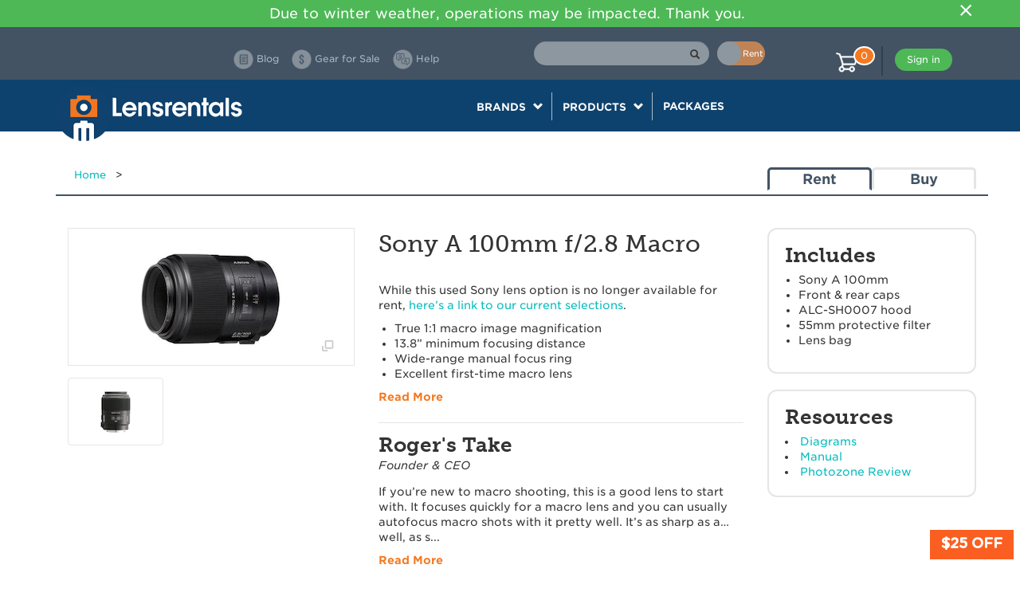

--- FILE ---
content_type: text/html; charset=utf-8
request_url: https://www.lensrentals.com/rent/sony-a-100mm-f2.8-macro
body_size: 36502
content:
<!DOCTYPE html>
<html lang='en-US'>
<head>
<title>Lensrentals.com - Rent a Sony A 100mm f/2.8 Macro</title>
<meta charset='UTF-8'>
<meta content='width=device-width, initial-scale=1, maximum-scale=1, user-scalable=0' name='viewport'>


<!-- Favicon -->
<link href='/apple-touch-icon.png?v=2bwoG3P3el' rel='apple-touch-icon' sizes='180x180'>
<link href='/favicon-32x32.png?v=2bwoG3P3el' rel='icon' sizes='32x32' type='image/png'>
<link href='/favicon-16x16.png?v=2bwoG3P3el' rel='icon' sizes='16x16' type='image/png'>
<link href='/manifest.json?v=2bwoG3P3el' rel='manifest'>
<link color='#f07622' href='/safari-pinned-tab.svg?v=2bwoG3P3el' rel='mask-icon'>
<link href='/favicon.ico?v=2bwoG3P3el' rel='shortcut icon'>
<meta content='#ffffff' name='msapplication-TileColor'>
<meta content='/mstile-144x144.png?v=2bwoG3P3el' name='msapplication-TileImage'>
<meta content='#ffffff' name='theme-color'>
<link rel="canonical" href="/rent/sony-a-100mm-f2.8-macro" />
<!-- Fonts -->
<script src='https://use.typekit.net/nwc1ett.js'></script>
<script>
  try{Typekit.load({ async: true });}catch(e){}
</script>
<link href='https://cloud.typography.com/7258114/6529952/css/fonts.css' rel='stylesheet'>
<link rel="stylesheet" media="all" href="/assets/application-256e67aaca4419d648234d92619573f750601918ee6254950572ebf5c86a95bd.css" />
<script>
  window.ENV = {}
  window.ENV.STRIPE_PUBLIC_KEY = "pk_live_FRuwMtuyGLqEQc5WYalO4opx"
  window.ENV.PAYMENT_PROCESSOR = "stripe"
  window.ENV.ENABLE_SALE_PRODUCTS = "true"
  window.ENV.TALKABLE_SITE_ID = "lens-rentals"
  window.ENV.SEGMENT_WRITE_KEY = "Paggbh6mgBnOkfSWJMdimRv5rD6hhfL3"
  window.ENV.GOOGLE_TAG_ID = "AW-1065116879"
  window.ENV.GOOGLE_CONVERSION_LABEL = "olX5CI7PrfgYEM_J8fsD"
  window.ENV.FEATURE_FLAG_SHIPPING_AVAILABILITY = "true"
  window.ENV.NEXTJS_CHECKOUT = "true"
</script>
<meta content='noindex' name='robots'>
<script>
  window._fb_view_content = true;
</script>
<script>
  window._product = {"id":445,"name":"Sony A 100mm f/2.8 Macro","available_on":"2026-02-02","add_to_cart_url":"/products/445/add_to_cart.json","baseball_card_image_url":"/img/15/092785507645","short_description":"","available_to_rent":false,"availability":"\u003cp class=\"status unavailable\"\u003eComing Soon!\u003c/p\u003e","duration":7,"available":false,"permalink":"sony-a-100mm-f2.8-macro","path":"/rent/sony-a-100mm-f2.8-macro","rent_url":null,"buy_url":null,"base_price":"0.0","week_price":"56.0","min_sale_listing_price":null,"max_sale_listing_price":null,"arrival_date":"2026-02-04","earliest_arrival_date":null,"return_date":"2026-02-11","product_lists":[]}
</script>

<script async src='https://www.googletagmanager.com/gtag/js?id=AW-1065116879'></script>
<script>
window.dataLayer = window.dataLayer || [];
function gtag(){dataLayer.push(arguments);}
gtag('js', new Date());
gtag('config', ENV['GOOGLE_TAG_ID']);
</script>

<script src="/assets/application-327b7bea1adfc902e8e0e66f97221b0a0df74b6c75fddb5c8d0b883dcf35439c.js" async="async"></script>
<script>
  window.chat_user = {};
</script>

</head>
<body class='show products'>
<script src="/packs/js/site_alerts-db3c25610da6954667e6.js"></script>
<link rel="stylesheet" media="screen" href="/packs/css/site_alerts-0beca4c8.css" />
<section id='site-alerts'></section>

<nav class='navbar navbar-default header'>
<div class='container'>
<div class='navbar-header visible-xs'>
<div class='row'>
<div class='col-xs-2'>
<button aria-expanded='false' class='navbar-toggle collapsed' data-target='#main-menu' data-toggle='collapse' type='button'>
<span class='sr-only'>Toggle navigation</span>
<span class='icon-bar'></span>
<span class='icon-bar'></span>
<span class='icon-bar'></span>
</button>
</div>
<div class='col-xs-8'>
<a class='navbar-brand mobile' href='/'>
<img src="/assets/logo-mobile-2610d395b2a82928b6392612d3c9be5f87f6c3ba5cfb7046a30c15b3d311985a.png" />
</a>
</div>
<ul class='col-xs-2 nav navbar-nav cart-header'>
<button class='stop-using-catalog hidden' title=''>X Catalog</button>
<li><a title="Cart" data-cart-icon="null" href="/cart"><img class="cart-icon" src="/assets/cart-7b228d4cf630de4bf5cba9ce5ab70adf629e35b866379d2595fe5aa015f5ef42.png" />
<div class='cart-count'>
<span>
0
</span>
</div>
</a></li>
</ul>
</div>
</div>
<div class='col-12 col-sm-5 col-sm-offset-3 col-md-4 col-md-offset-4 col-lg-4 col-lg-offset-6' id='search-and-toggle'>
<form action='/catalog_search' class='navbar-form navbar-left' data-search-form>
<div class='form-group has-feedback'>
<input autocomplete='off' class='form-control' name='q' type='text' value=''>
<span aria-hidden='true' class='glyphicon glyphicon-search form-control-feedback' data-search-button></span>
<label class='rent-buy-toggle' for='show-buy-links' title='toggle to view products for sale'>
<span class='text'>
Buy
</span>
<span class='text'>
Rent
</span>
<input autocomplete='off' id='show-buy-links' name='for_sale' type='checkbox' value='yes'>
<span class='toggle'></span>
<span class='background'></span>
</label>
</div>
</form>

</div>
<div class='collapse navbar-collapse' id='main-menu'>
<div class='col-lg-10 col-lg-offset-2 col-md-12 col-sm-12'>
<ul class='nav navbar-nav navbar-left header-links'>
<li>
<a href="https://www.lensrentals.com/blog"><img class="header-link-img" src="/assets/header/blog-a4e00b47735883874ab86c7ef944c285a660110146fbbabf071d74997f83c820.png" />
<span class='hidden-sm'>Blog</span>
</a></li>
<li>
<a id="gear-for-sale" href="/catalog_search?for_sale=yes"><img class="header-link-img" src="/assets/header/dollar-7b48c93025c03a388884e75f6ab4b8072b5e069a213916bfd613416cc4a1cb3f.png" />
<span class='hidden-sm'>Gear for Sale</span>
</a></li>
<li>
<a href="https://help.lensrentals.com"><img class="header-link-img" src="/assets/header/qa-b724ed955f72d190fffd692695b3d16583056b82b6539cbb7ddc9370faae8842.png" />
<span class='hidden-sm'>Help</span>
</a></li>
</ul>
<ul class='nav navbar-nav navbar-right user'></ul>
<button class='stop-using-catalog hidden' title=''>X Catalog</button>
<ul class='nav navbar-nav navbar-right cart-header hidden-xs'>
<li><a title="Cart" data-cart-icon="null" href="/cart"><img class="cart-icon" src="/assets/cart-7b228d4cf630de4bf5cba9ce5ab70adf629e35b866379d2595fe5aa015f5ef42.png" />
<div class='cart-count'>
<span>
0
</span>
</div>
</a></li>
</ul>
</div>
</div>
</div>
</nav>

<nav class='navbar navbar-default menu hidden-xs'>
<div class='container'>
<div class='navbar-header'>
<a class='navbar-brand hidden-xs' href='/'>
<img class="hidden-sm" src="/assets/logo-6f0a6afa0c000c594160e557f25dddfcf6b98efe941fe03d64715d291dea82de.png" />
<img class="visible-sm" src="/assets/logo-camera-dc828348587b485b5ba6d35d60d25f7c2b6899dca25299119e8c8743aeba3209.png" />
</a>
<button aria-expanded='false' class='navbar-toggle collapsed' data-target='#navigation-menu' data-toggle='collapse' type='button'>
Menu
</button>
</div>
<div class='collapse navbar-collapse text-center' id='navigation-menu'>
<ul class='nav navbar-nav'>
<li class='dropdown'>
<div>
Brands
<span class='glyphicon glyphicon-chevron-down'></span>
</div>
<ul class='dropdown-menu brands'></ul>
</li>
<li class='dropdown'>
<div>
Products
<span class='glyphicon glyphicon-chevron-down'></span>
</div>
<ul class='dropdown-menu products'></ul>
</li>
<li class='dropdown link'>
<div>
<a href='/rent/packages/'>
Packages
</a>
</div>
</li>
</ul>
</div>
</div>
</nav>

<div class='container site-body'>
<div class='flash-error' id='flash'>
<div class='flash error hidden'>
<p></p>
<div class='close'>X</div>
</div>
</div>


<script src="/packs/js/product-0a9bce3b49c4033af108.js"></script>
<link rel="stylesheet" media="screen" href="/packs/css/product-817be27f.css" />
<div class='container'>
<div class='inner' data-product-id='445' id='product_show'>
<div class='row product-page-header'>
<div class='col-md-9 col-xs-12'>
<div class='crumb-links'>
<a class="crumb-link" href="/">Home</a><span class="breadcrumb-spacer"> &gt; </span>
</div>
</div>
<div class='col-md-3 col-xs-12 rent_buy'>
<div class='active'>Rent</div>
<a href="/buy/sony-a-100mm-f2.8-macro">Buy</a>
</div>
</div>
<h1 class='product-name hidden-desktop'>Sony A 100mm f/2.8 Macro</h1>
<div class='row'>
<div class='col-md-3 col-xs-12 col-md-push-9'>
<div class='right-box'>

<div class='hidden-mobile'>
<div class='includes box'>
<h2 class='subhead no-border'>Includes</h2>
<ul>
	<li>Sony A 100mm</li>
	<li>Front &amp; rear caps</li>
	<li><span class="caps">ALC</span>-SH0007 hood</li>
	<li>55mm protective filter</li>
	<li>Lens bag</li>
</ul>
</div>

<div class='resources box'>
<h2 class='subhead no-border'>Resources</h2>
<li><a data-toggle="modal" data-target="#diagramModal" href="#">Diagrams</a></li>
<li><a href="/product-assets/e22b4030adb33009af287841b0d0e053aa71de49/SAL50M28_EN_ES_FR.pdf">Manual</a></li>
<li><a href="http://www.photozone.de/sony-alpha-aps-c-lens-tests/378-sony_100_28">Photozone Review</a></li>
</div>

</div>
</div>

</div>
<div class='col-md-4 col-xs-12 col-md-pull-3'>
<div class='left-box'>
<div class='product-image-container' data-target='#productPhotos' data-toggle='modal'>
<div class='product-image' data-slide-to='0' href='#productPhotosCarousel'>
<img src="/img/15/092785507645" />
<i class='show-modal icon icon-popup' href='#' name='product-gallery'></i>
</div>
<div class='product-thumbnails'>
<a href="#productPhotosCarousel" class="thumbnail col-sm-4" data-slide-to="1"><img height="50" src="/img/45/560514985209" /></a>
</div>
</div>
</div>

</div>
<div class='col-md-5 col-xs-12 col-md-pull-3'>
<h1 class='product-name hidden-mobile hidden-tablet'>Sony A 100mm f/2.8 Macro</h1>
<a class='read-more review-link' href='#review-subhead'>
<div class='inner-container yotpo bottomLine abbr' data-yotpo-product-id='445'></div>
</a>

<div class='inner-container overview'>
<div class='text excerpt'>
<p>While this used Sony lens option is no longer available for rent, <a href="/rent/photo/sony/lenses/a-mount-lenses">here&#8217;s a link to our current selections</a>.</p>
<ul>
<li class='short-description-bullet'><p>True 1:1 macro image magnification</p></li>
<li class='short-description-bullet'><p>13.8” minimum focusing distance</p></li>
<li class='short-description-bullet'><p>Wide-range manual focus ring</p></li>
<li class='short-description-bullet'><p>Excellent first-time macro lens</p></li>
</ul>
</div>
<div class='text full hidden'>
<p>The Sony A 100mm f/2.8 Macro is a classic 100mm macro lens. Key features include:</p>
<p><strong>True 1:1 Macro Magnification.</strong> This focal length provides more working distance than the 50mm Macro. Its minimum possible focusing distance is 13.8 inches, at which it provides true 1:1 macro image magnification.</p>
<p><strong>Focus Control.</strong> The lens has a focus range limiting switch, a focus lock button, and a wide-range manual focus ring for accurate macro focusing.</p>
</div>
<a class="read-more" href="#">Read More</a>
</div>

<div class='inner-container staff-recommendation'>
<h2 class='subhead'>Roger's Take</h2>
<p class='editorial-title'>Founder &amp; CEO</p>
<br>
<div class='excerpt'>
<p class='editorial'>
If you’re new to macro shooting, this is a good lens to start with. It focuses quickly for a macro lens and you can usually autofocus macro shots with it pretty well. It’s as sharp as a… well, as s...
</p>
</div>
<div class='full hidden'>
<p class='editorial'><p>If you’re new to macro shooting, this is a good lens to start with. It focuses quickly for a macro lens and you can usually autofocus macro shots with it pretty well. It’s as sharp as a… well, as sharp as a macro lens, and at f/2.8 it’s fast enough that you can get away without needing a dedicated macro flash most of the time.  As a mid-telephoto range lens, it&#8217;s superbly sharp for standard imaging also.</p></p>
</div>
<a class="read-more" href="#">Read More</a>
</div>

<div class='inner-container q-and-a'>
<h2 class='subhead'>Q & A</h2>
<div class='list-2col list'>
<li class='question'>
Will this lens fit my Sony E-mount camera?
<ul class='answer'>
<li><p>No! This lens is made for the Sony A-mount cameras. Please make sure you&#8217;re getting the correct lens for your system before ordering. If you&#8217;ve got any compatibility concerns feel free to <a href="/contact">contact us</a>.</p></li>
</ul>
</li>
</div>
</div>

<div class='hidden-mobile'>
<div class='specs'>
<h2 class='subhead'>Specifications</h2>
<table class='table spec-list'>
<tr class='spec'>
<td class='col-sm-6'>Angle of View</td>
<td class='col-sm-6'><p>24 degrees</p></td>
</tr>
<tr class='spec'>
<td class='col-sm-6'>Brand</td>
<td class='col-sm-6'><p>Sony</p></td>
</tr>
<tr class='spec'>
<td class='col-sm-6'>Dimensions</td>
<td class='col-sm-6'><p>Length: 3.9&quot;</p></td>
</tr>
<tr class='spec'>
<td class='col-sm-6'>Filter Style</td>
<td class='col-sm-6'><p>Nonrotating front element</p></td>
</tr>
<tr class='spec'>
<td class='col-sm-6'>Focusing System</td>
<td class='col-sm-6'><p>Internal, double floating element, Auto Clutch, Focus Hold button, focus limiter</p></td>
</tr>
<tr class='spec'>
<td class='col-sm-6'>Groups/Elements</td>
<td class='col-sm-6'><p>8/8</p></td>
</tr>
<tr class='spec'>
<td class='col-sm-6'>Hood Included</td>
<td class='col-sm-6'><p>Yes</p></td>
</tr>
<tr class='spec'>
<td class='col-sm-6'>Hood Type</td>
<td class='col-sm-6'><p><span class="caps">SAL</span>-75300</p></td>
</tr>
<tr class='spec hidden'>
<td class='col-sm-6'>Maximum Magnification</td>
<td class='col-sm-6'><p>1.0x</p></td>
</tr>
<tr class='spec hidden'>
<td class='col-sm-6'>Mfr. Model Number</td>
<td class='col-sm-6'><p>SAL100M28</p></td>
</tr>
<tr class='spec hidden'>
<td class='col-sm-6'>Weather Resistant</td>
<td class='col-sm-6'><p>Yes</p></td>
</tr>
<tr class='spec hidden'>
<td class='col-sm-6'>Weight</td>
<td class='col-sm-6'><p>1.1 lb. (without tripod collar)</p></td>
</tr>
</table>
<a class='see-all' href='#'>See All</a>
</div>

</div>
<div class='visible-mobile'>
<div class='includes box'>
<h2 class='subhead no-border'>Includes</h2>
<ul>
	<li>Sony A 100mm</li>
	<li>Front &amp; rear caps</li>
	<li><span class="caps">ALC</span>-SH0007 hood</li>
	<li>55mm protective filter</li>
	<li>Lens bag</li>
</ul>
</div>

<div class='specs'>
<h2 class='subhead'>Specifications</h2>
<table class='table spec-list'>
<tr class='spec'>
<td class='col-sm-6'>Angle of View</td>
<td class='col-sm-6'><p>24 degrees</p></td>
</tr>
<tr class='spec'>
<td class='col-sm-6'>Brand</td>
<td class='col-sm-6'><p>Sony</p></td>
</tr>
<tr class='spec'>
<td class='col-sm-6'>Dimensions</td>
<td class='col-sm-6'><p>Length: 3.9&quot;</p></td>
</tr>
<tr class='spec'>
<td class='col-sm-6'>Filter Style</td>
<td class='col-sm-6'><p>Nonrotating front element</p></td>
</tr>
<tr class='spec'>
<td class='col-sm-6'>Focusing System</td>
<td class='col-sm-6'><p>Internal, double floating element, Auto Clutch, Focus Hold button, focus limiter</p></td>
</tr>
<tr class='spec'>
<td class='col-sm-6'>Groups/Elements</td>
<td class='col-sm-6'><p>8/8</p></td>
</tr>
<tr class='spec'>
<td class='col-sm-6'>Hood Included</td>
<td class='col-sm-6'><p>Yes</p></td>
</tr>
<tr class='spec'>
<td class='col-sm-6'>Hood Type</td>
<td class='col-sm-6'><p><span class="caps">SAL</span>-75300</p></td>
</tr>
<tr class='spec hidden'>
<td class='col-sm-6'>Maximum Magnification</td>
<td class='col-sm-6'><p>1.0x</p></td>
</tr>
<tr class='spec hidden'>
<td class='col-sm-6'>Mfr. Model Number</td>
<td class='col-sm-6'><p>SAL100M28</p></td>
</tr>
<tr class='spec hidden'>
<td class='col-sm-6'>Weather Resistant</td>
<td class='col-sm-6'><p>Yes</p></td>
</tr>
<tr class='spec hidden'>
<td class='col-sm-6'>Weight</td>
<td class='col-sm-6'><p>1.1 lb. (without tripod collar)</p></td>
</tr>
</table>
<a class='see-all' href='#'>See All</a>
</div>

<div class='resources box'>
<h2 class='subhead no-border'>Resources</h2>
<li><a data-toggle="modal" data-target="#diagramModal" href="#">Diagrams</a></li>
<li><a href="/product-assets/e22b4030adb33009af287841b0d0e053aa71de49/SAL50M28_EN_ES_FR.pdf">Manual</a></li>
<li><a href="http://www.photozone.de/sony-alpha-aps-c-lens-tests/378-sony_100_28">Photozone Review</a></li>
</div>

</div>
<div class='inner-container reviews'>
<h2 class='subhead' id='review-subhead'>Reviews</h2>
<div class='review-box hidden'>
<div class='yotpo yotpo-main-widget' data-currency='USD' data-image-url='/img/15/092785507645' data-name='Sony A 100mm f/2.8 Macro' data-price='$56.00' data-product-id='445' data-url='/rent/sony-a-100mm-f2.8-macro'>
<script type="text/javascript">
  (function e(){var e=document.createElement("script");e.type="text/javascript",e.async=true,e.src="//staticw2.yotpo.com/OZqZ8AUG52TR8M5qDhnmkVNWKWlZVQgjTV1id2A5/widget.js";var t=document.getElementsByTagName("script")[0];t.parentNode.insertBefore(e,t)})();
</script>
</div>
</div>
<a class='read-more' href='#'>See Reviews</a>
</div>



</div>
</div>
</div>
</div>
<div class='modal fade' id='productPhotos' role='dialog' tabindex='-1'>
<div class='modal-dialog' role='document'>
<div class='modal-content'>
<div class='modal-header'>
<button aria-label='Close' class='close' data-dismiss='modal' type='button'>
<span aria-hidden='true'>×</span>
</button>
</div>
<div class='modal-body'>
<div class='carousel slide' data-interval='false' data-ride='carousel' id='productPhotosCarousel'>
<div class='carousel-inner'>
<div class="item active"><img class="img-responsive" src="/img/53/017895008431" /></div><div class="item "><img class="img-responsive" src="/img/59/941999784810" /></div>
<a href="#productPhotosCarousel" class="left carousel-control" data-slide="prev"><span class="glyphicon glyphicon-chevron-left"></span></a><a href="#productPhotosCarousel" class="right carousel-control" data-slide="next"><span class="glyphicon glyphicon-chevron-right"></span></a>
</div>
</div>
</div>
</div>
</div>
</div>

<div class='modal fade' id='pricingModal' role='dialog' tabindex='-1'>
<div class='modal-dialog' role='document'>
<div class='modal-content'>
<div class='modal-header'>
<button aria-label='Close' class='close' data-dismiss='modal' type='button'>
<span aria-hidden='true'>×</span>
</button>
<h2>Pricing Chart</h2>
</div>
<div class='modal-body'>
<div class='pricing-modal' id='pricing'>
<div class='pricing' id='product-pricing'>
<p>Lensrentals.com offers rentals ranging in length from 1 to 90 days. The shopping cart will automatically update the quoted price as you adjust the length of your rental. Our most common rental periods are shown below:
</p>
<select name="insurance_type" id="insurance_type" class="insurance-options-select"><option value="no_insurance">No Coverage</option>
<option value="damage_waiver">Lenscap</option>
<option value="full_insurance">Include Lenscap+ in Price</option></select>
<div class="list-3col insurance-options"><div class="row options insurance-options-div"><div class="col-1"><input type="radio" name="insurance_type" id="insurance_type_no_insurance" value="no_insurance" class="show_waiver_pricing" checked="checked" /><label for="insurance_type_no_insurance">No Coverage</label></div><div class="col-2"><input type="radio" name="insurance_type" id="insurance_type_damage_waiver" value="damage_waiver" class="show_waiver_pricing" /><label for="insurance_type_damage_waiver">Lenscap</label></div><div class="col-3"><input type="radio" name="insurance_type" id="insurance_type_full_insurance" value="full_insurance" class="show_waiver_pricing" /><label for="insurance_type_full_insurance">LenscapPlus</label></div></div></div>
<table class='table full_insurance'>
<thead class='labels'>
<th>Rental Period</th>
<th>Lenscap+</th>
<th>Rental Price</th>
<th>Total Price</th>
<th>Price Per Day (Approx.)</th>
</thead>
<tr>
<td><a rel="nofollow" href="/products/sony-a-100mm-f2.8-macro/add_to_cart?duration=3&amp;waiver_type=fully_insured">3 days</a></td>
<td>$8.00</td>
<td>$39.00</td>
<td>$47.00</td>
<td>$15.67</td>
</tr>
<tr>
<td><a rel="nofollow" href="/products/sony-a-100mm-f2.8-macro/add_to_cart?duration=4&amp;waiver_type=fully_insured">4 days</a></td>
<td>$9.00</td>
<td>$42.00</td>
<td>$51.00</td>
<td>$12.75</td>
</tr>
<tr>
<td><a rel="nofollow" href="/products/sony-a-100mm-f2.8-macro/add_to_cart?duration=7&amp;waiver_type=fully_insured">7 days</a></td>
<td>$12.00</td>
<td>$56.00</td>
<td>$68.00</td>
<td>$9.71</td>
</tr>
<tr>
<td><a rel="nofollow" href="/products/sony-a-100mm-f2.8-macro/add_to_cart?duration=10&amp;waiver_type=fully_insured">10 days</a></td>
<td>$16.00</td>
<td>$76.00</td>
<td>$92.00</td>
<td>$9.20</td>
</tr>
<tr>
<td><a rel="nofollow" href="/products/sony-a-100mm-f2.8-macro/add_to_cart?duration=14&amp;waiver_type=fully_insured">14 days</a></td>
<td>$21.00</td>
<td>$98.00</td>
<td>$119.00</td>
<td>$8.50</td>
</tr>
<tr>
<td><a rel="nofollow" href="/products/sony-a-100mm-f2.8-macro/add_to_cart?duration=21&amp;waiver_type=fully_insured">21 days</a></td>
<td>$28.00</td>
<td>$132.00</td>
<td>$160.00</td>
<td>$7.62</td>
</tr>
<tr>
<td><a rel="nofollow" href="/products/sony-a-100mm-f2.8-macro/add_to_cart?duration=30&amp;waiver_type=fully_insured">30 days</a></td>
<td>$35.00</td>
<td>$165.00</td>
<td>$200.00</td>
<td>$6.67</td>
</tr>
<tr>
<td><a rel="nofollow" href="/products/sony-a-100mm-f2.8-macro/add_to_cart?duration=45&amp;waiver_type=fully_insured">45 days</a></td>
<td>$46.00</td>
<td>$216.00</td>
<td>$262.00</td>
<td>$5.82</td>
</tr>
<tr>
<td><a rel="nofollow" href="/products/sony-a-100mm-f2.8-macro/add_to_cart?duration=60&amp;waiver_type=fully_insured">60 days</a></td>
<td>$54.00</td>
<td>$252.00</td>
<td>$306.00</td>
<td>$5.10</td>
</tr>
<tr>
<td><a rel="nofollow" href="/products/sony-a-100mm-f2.8-macro/add_to_cart?duration=90&amp;waiver_type=fully_insured">90 days</a></td>
<td>$70.00</td>
<td>$325.00</td>
<td>$395.00</td>
<td>$4.39</td>
</tr>
</table>
<table class='table damage_waiver'>
<thead class='labels'>
<th>Rental Period</th>
<th>Lenscap</th>
<th>Rental Price</th>
<th>Total Price</th>
<th>Price Per Day (Approx.)</th>
</thead>
<tr>
<td><a rel="nofollow" href="/products/sony-a-100mm-f2.8-macro/add_to_cart?duration=3&amp;waiver_type=damage_waiver_insured">3 days</a></td>
<td>$6.00</td>
<td>$39.00</td>
<td>$45.00</td>
<td>$15.00</td>
</tr>
<tr>
<td><a rel="nofollow" href="/products/sony-a-100mm-f2.8-macro/add_to_cart?duration=4&amp;waiver_type=damage_waiver_insured">4 days</a></td>
<td>$6.00</td>
<td>$42.00</td>
<td>$48.00</td>
<td>$12.00</td>
</tr>
<tr>
<td><a rel="nofollow" href="/products/sony-a-100mm-f2.8-macro/add_to_cart?duration=7&amp;waiver_type=damage_waiver_insured">7 days</a></td>
<td>$8.00</td>
<td>$56.00</td>
<td>$64.00</td>
<td>$9.14</td>
</tr>
<tr>
<td><a rel="nofollow" href="/products/sony-a-100mm-f2.8-macro/add_to_cart?duration=10&amp;waiver_type=damage_waiver_insured">10 days</a></td>
<td>$11.00</td>
<td>$76.00</td>
<td>$87.00</td>
<td>$8.70</td>
</tr>
<tr>
<td><a rel="nofollow" href="/products/sony-a-100mm-f2.8-macro/add_to_cart?duration=14&amp;waiver_type=damage_waiver_insured">14 days</a></td>
<td>$14.00</td>
<td>$98.00</td>
<td>$112.00</td>
<td>$8.00</td>
</tr>
<tr>
<td><a rel="nofollow" href="/products/sony-a-100mm-f2.8-macro/add_to_cart?duration=21&amp;waiver_type=damage_waiver_insured">21 days</a></td>
<td>$19.00</td>
<td>$132.00</td>
<td>$151.00</td>
<td>$7.19</td>
</tr>
<tr>
<td><a rel="nofollow" href="/products/sony-a-100mm-f2.8-macro/add_to_cart?duration=30&amp;waiver_type=damage_waiver_insured">30 days</a></td>
<td>$24.00</td>
<td>$165.00</td>
<td>$189.00</td>
<td>$6.30</td>
</tr>
<tr>
<td><a rel="nofollow" href="/products/sony-a-100mm-f2.8-macro/add_to_cart?duration=45&amp;waiver_type=damage_waiver_insured">45 days</a></td>
<td>$31.00</td>
<td>$216.00</td>
<td>$247.00</td>
<td>$5.49</td>
</tr>
<tr>
<td><a rel="nofollow" href="/products/sony-a-100mm-f2.8-macro/add_to_cart?duration=60&amp;waiver_type=damage_waiver_insured">60 days</a></td>
<td>$36.00</td>
<td>$252.00</td>
<td>$288.00</td>
<td>$4.80</td>
</tr>
<tr>
<td><a rel="nofollow" href="/products/sony-a-100mm-f2.8-macro/add_to_cart?duration=90&amp;waiver_type=damage_waiver_insured">90 days</a></td>
<td>$46.00</td>
<td>$325.00</td>
<td>$371.00</td>
<td>$4.12</td>
</tr>
</table>
<table class='table no_insurance'>
<thead>
<tr>
<th>Rental Period</th>
<th>Rental Price</th>
<th>Price Per Day (Approx.)</th>
</tr>
</thead>
<tbody>
<tr>
<td><a rel="nofollow" href="/products/sony-a-100mm-f2.8-macro/add_to_cart?duration=3">3 days</a></td>
<td>$39.00</td>
<td>$13.00</td>
</tr>
<tr>
<td><a rel="nofollow" href="/products/sony-a-100mm-f2.8-macro/add_to_cart?duration=4">4 days</a></td>
<td>$42.00</td>
<td>$10.50</td>
</tr>
<tr>
<td><a rel="nofollow" href="/products/sony-a-100mm-f2.8-macro/add_to_cart?duration=7">7 days</a></td>
<td>$56.00</td>
<td>$8.00</td>
</tr>
<tr>
<td><a rel="nofollow" href="/products/sony-a-100mm-f2.8-macro/add_to_cart?duration=10">10 days</a></td>
<td>$76.00</td>
<td>$7.60</td>
</tr>
<tr>
<td><a rel="nofollow" href="/products/sony-a-100mm-f2.8-macro/add_to_cart?duration=14">14 days</a></td>
<td>$98.00</td>
<td>$7.00</td>
</tr>
<tr>
<td><a rel="nofollow" href="/products/sony-a-100mm-f2.8-macro/add_to_cart?duration=21">21 days</a></td>
<td>$132.00</td>
<td>$6.29</td>
</tr>
<tr>
<td><a rel="nofollow" href="/products/sony-a-100mm-f2.8-macro/add_to_cart?duration=30">30 days</a></td>
<td>$165.00</td>
<td>$5.50</td>
</tr>
<tr>
<td><a rel="nofollow" href="/products/sony-a-100mm-f2.8-macro/add_to_cart?duration=45">45 days</a></td>
<td>$216.00</td>
<td>$4.80</td>
</tr>
<tr>
<td><a rel="nofollow" href="/products/sony-a-100mm-f2.8-macro/add_to_cart?duration=60">60 days</a></td>
<td>$252.00</td>
<td>$4.20</td>
</tr>
<tr>
<td><a rel="nofollow" href="/products/sony-a-100mm-f2.8-macro/add_to_cart?duration=90">90 days</a></td>
<td>$325.00</td>
<td>$3.61</td>
</tr>
</tbody>
</table>
</div>
</div>
</div>
</div>
</div>
</div>

<div class='modal fade' id='shippingModal' role='dialog' tabindex='-1'>
<div class='modal-dialog' role='document'>
<div class='modal-content'>
<div class='modal-header'>
<button aria-label='Close' class='close' data-dismiss='modal' type='button'>
<span aria-hidden='true'>×</span>
</button>
<h2>Shipping Rates</h2>
</div>
<div class='modal-body'>
<div class='shipping' id='product-shipping'>
<p>Return shipping is included in the shipping price, and we include a prepaid return label with your order - all you need to do is bring it to an appropriate drop-off location when your rental is complete.
</p>
<br>
<h4>Enter shipping zip code</h4>
<div class='ship-calc'>
<input type="text" name="shipping_postal_code" id="shipping_postal_code" />
<button class='submit-postal-code'>Calculate Shipping</button>
</div>
<div class='shipping_methods'>
<table class='table rates' data-url='/products/sony-a-100mm-f2.8-macro/shipping_estimate.json'>
<tr class='fedex standard'>
<td>FedEx 2Day</td>
<td class='text-right shipping-price'>Calculating Shipping</td>
</tr>
<tr class='fedex next-day'>
<td>FedEx Standard Overnight</td>
<td class='text-right shipping-price'>Calculating Shipping</td>
</tr>
<tr class='ups standard'>
<td>UPS Ground</td>
<td class='text-right shipping-price'>Calculating Shipping</td>
</tr>
<tr class='ups next-day'>
<td>UPS Next Day Air</td>
<td class='text-right shipping-price'>Calculating Shipping</td>
</tr>
</table>
</div>
</div>
</div>
</div>
</div>
</div>

<div class='modal fade' id='diagramModal' role='dialog' tabindex='-1'>
<div class='modal-dialog modal-lg' role='document'>
<div class='modal-content'>
<div class='modal-header'>
<button aria-label='Close' class='close' data-dismiss='modal' type='button'>
<span aria-hidden='true'>×</span>
</button>
<h2>Diagrams</h2>
</div>
<div class='modal-body text-center'>
<img src="/product-assets/95bb6a5e8abbe28a3928f4c182b5ea9db07f503b/SAL100M28_003.jpg" />
<img src="/product-assets/4f6ce9a26446ae9d2f4f1ab1820f5843d6b48cf1/SAL100M28_002.jpg" />
</div>
</div>
</div>
</div>


<!-- Google Code for Conversions Remarketing List -->
<script type="text/javascript">
/* <![CDATA[ */
var google_conversion_id = 1065116879;
var google_conversion_language = "en";
var google_conversion_format = "3";
var google_conversion_color = "666666";
var google_conversion_label = "YiIJCIGJswIQz8nx-wM";
var google_conversion_value = 0;
/* ]]> */
</script>
<script type="text/javascript" src="https://www.googleadservices.com/pagead/conversion.js">
</script>
<noscript>
<div style="display:inline;">
<img height="1" width="1" style="border-style:none;" alt="" src="https://www.googleadservices.com/pagead/conversion/1065116879/?label=YiIJCIGJswIQz8nx-wM&amp;guid=ON&amp;script=0"/>
</div>
</noscript>


</div>
<div class='container footer'>
<div class='inner'>
<div class='row'>
<div class='footer-logo col-sm-2'>
<img class="footer-image" src="/assets/footer_logo-f6e6b42e615fd91c8243bf25ff0af02836b36fb23568ae0ab0fa9533a4bd2421.png" />
<hr>
<p class='footer-address'>3221 Players Club Pkwy</p>
<p class='footer-address'>Memphis, TN 38125</p>
<p class='footer-address'>(901) 754-9100</p>
</div>
<div class='col-sm-2 footer-links'>
<strong>Get To Know Us</strong>
<div class='link'>
<a href="/about-us">About Us</a>
</div>
<div class='link'>
<a href="https://www.lensrentals.com/blog">Blog</a>
</div>
<div class='link'>
<a href="https://www.lensrentals.com/newsletter">Newsletter</a>
</div>
<div class='link'>
<a href="/careers">Careers</a>
</div>
<div class='link'>
<a href="/privacy-policy">Privacy Policy</a>
</div>
</div>
<div class='col-sm-2 footer-links'>
<strong>Services</strong>
<div class='link'>
<a href="/gift_certificates/new">Gift Certificates</a>
</div>
<div class='link'>
<a href="/lrhd">Lensrentals HD</a>
</div>
<div class='link'>
<a href="/keeper">Keeper</a>
</div>
<div class='link'>
<a href="/lenscap">Lenscap+</a>
</div>
<div class='link'>
<a href="/rewards">Rewards</a>
</div>
<div class='link'>
<a href="/invite">Refer a Friend</a>
</div>
<div class='link'>
<a href="/affiliate">Affiliate</a>
</div>
</div>
<div class='col-sm-2 footer-links'>
<strong>Support</strong>
<div class='link'>
<a href="/rental-agreement">Rental Agreement</a>
</div>
<div class='link'>
<a href="https://help.lensrentals.com">Help</a>
</div>
<div class='link'>
<a href="/process">Our Process</a>
</div>
<div class='link'>
<a href="/contact">Contact Us</a>
</div>
</div>
<div class='col-sm-2 footer-social'>
<div class='social-link'>
<a href="http://www.instagram.com/lensrentals"><img class="icon-instagram" src="/assets/social/instagram-a2411b84929e10ddb08da7adeb6e78716320cbfb4c8ef93b75658e5ff4c5e0f4.svg" />
</a></div>
<div class='social-link'>
<a href="http://www.facebook.com/lensrentals"><img class="icon-facebook" src="/assets/social/facebook-4905ff15dfc062a1e72b85937ee31c66a61264e42096764998942f5e8761551b.svg" />
</a></div>
<div class='social-link'>
<a href="http://twitter.com/lensrentals"><img class="icon-twitter" src="/assets/social/twitter-afa8393fa617bc5795c836eb1d4f6faff36b70f051fd1b83b9e23a4ef0b3d179.svg" />
</a></div>
<div class='social-link'>
<a href="https://www.youtube.com/channel/UCKWp-8BhdtGFpt6lX3VjvPA"><img class="icon-youtube" src="/assets/social/youtube-ff350e55d9d5f065b9b5aa86b326b80830ae642f2f260cbf37e4b44305d3c28e.svg" />
</a></div>
<div class='social-link social-link--podcast'>
<a href="https://www.lensrentals.com/blog/podcast/"><img class="icon-podcast" src="/assets/social/podcast-3eb165d3977975d34048bf421734b683c2e4a20bfb3530d617c8ffea5d72c640.svg" />
</a></div>
</div>
</div>
</div>
</div>

<noscript>
<div style='display: none; visibility: hidden'>
<img height="1" width="1" src="https://www.facebook.com/tr?id=951547414892383&ev=PageView&noscript=1">
<img src="//bat.bing.com/action/0?ti=5091245&Ver=2" height="0" width="0">
</div>
</noscript>

<div class='modal fade' id='atsModal' role='dialog' tabindex='-1'>
<div class='modal-dialog' role='document'>
<div class='modal-content'>
<div class='modal-header'>
<button aria-label='Close' class='close' data-dismiss='modal' type='button'>
<span aria-hidden='true'>x</span>
</button>
<h4 class='modal-title'>Lensrentals.com</h4>
</div>
<div class='modal-body'>
<p>ATS Rentals has recently been acquired by Lensrentals and has ceased accepting new orders.</p>
<a class='btn btn-primary' href='/ats'>More Info</a>
</div>
<div class='modal-footer'>
<button class='btn btn-default' data-dismiss='modal' type='button'>Close</button>
</div>
</div>
</div>
</div>


<script>
  window._holiday_dates = {"2026-05-25":"Memorial Day","2026-07-04":"Independence Day","2026-09-07":"Labor Day","2026-11-26":"Thanksgiving Day","2026-12-25":"Christmas Day","2027-01-01":"New Year's Day","2027-05-31":"Memorial Day","2027-07-04":"Independence Day","2027-07-05":"Independence Day","2027-09-06":"Labor Day","2027-11-25":"Thanksgiving Day","2027-12-25":"Christmas Day","2028-01-01":"New Year's Day","2028-05-29":"Memorial Day","2028-07-04":"Independence Day","2028-09-04":"Labor Day","2028-11-23":"Thanksgiving Day","2028-12-25":"Christmas Day","2029-01-01":"New Year's Day","2029-05-28":"Memorial Day","2029-07-04":"Independence Day","2029-09-03":"Labor Day","2029-11-22":"Thanksgiving Day","2029-12-25":"Christmas Day","2030-01-01":"New Year's Day","2030-05-27":"Memorial Day","2030-07-04":"Independence Day","2030-09-02":"Labor Day","2030-11-28":"Thanksgiving Day","2030-12-25":"Christmas Day","2031-01-01":"New Year's Day","2031-05-26":"Memorial Day","2031-07-04":"Independence Day","2031-09-01":"Labor Day","2031-11-27":"Thanksgiving Day","2031-12-25":"Christmas Day","2032-01-01":"New Year's Day","2032-05-31":"Memorial Day","2032-07-04":"Independence Day","2032-07-05":"Independence Day","2032-09-06":"Labor Day","2032-11-25":"Thanksgiving Day","2032-12-25":"Christmas Day","2033-01-01":"New Year's Day","2033-05-30":"Memorial Day","2033-07-04":"Independence Day","2033-09-05":"Labor Day","2033-11-24":"Thanksgiving Day","2033-12-25":"Christmas Day","2033-12-26":"Christmas Day","2034-01-01":"New Year's Day","2034-01-02":"New Year's Day","2034-05-29":"Memorial Day","2034-07-04":"Independence Day","2034-09-04":"Labor Day","2034-11-23":"Thanksgiving Day","2034-12-25":"Christmas Day","2035-01-01":"New Year's Day","2035-05-28":"Memorial Day","2035-07-04":"Independence Day","2035-09-03":"Labor Day","2035-11-22":"Thanksgiving Day","2035-12-25":"Christmas Day","2036-01-01":"New Year's Day","2036-05-26":"Memorial Day","2036-07-04":"Independence Day","2036-09-01":"Labor Day","2036-11-27":"Thanksgiving Day","2036-12-25":"Christmas Day","2037-01-01":"New Year's Day","2037-05-25":"Memorial Day","2037-07-04":"Independence Day","2037-09-07":"Labor Day","2037-11-26":"Thanksgiving Day","2037-12-25":"Christmas Day","2038-01-01":"New Year's Day","2038-05-31":"Memorial Day","2038-07-04":"Independence Day","2038-07-05":"Independence Day","2038-09-06":"Labor Day","2038-11-25":"Thanksgiving Day","2038-12-25":"Christmas Day","2039-01-01":"New Year's Day","2039-05-30":"Memorial Day","2039-07-04":"Independence Day","2039-09-05":"Labor Day","2039-11-24":"Thanksgiving Day","2039-12-25":"Christmas Day","2039-12-26":"Christmas Day","2040-01-01":"New Year's Day","2040-01-02":"New Year's Day","2040-05-28":"Memorial Day","2040-07-04":"Independence Day","2040-09-03":"Labor Day","2040-11-22":"Thanksgiving Day","2040-12-25":"Christmas Day","2041-01-01":"New Year's Day","2041-05-27":"Memorial Day","2041-07-04":"Independence Day","2041-09-02":"Labor Day","2041-11-28":"Thanksgiving Day","2041-12-25":"Christmas Day","2042-01-01":"New Year's Day","2042-05-26":"Memorial Day","2042-07-04":"Independence Day","2042-09-01":"Labor Day","2042-11-27":"Thanksgiving Day","2042-12-25":"Christmas Day","2043-01-01":"New Year's Day","2043-05-25":"Memorial Day","2043-07-04":"Independence Day","2043-09-07":"Labor Day","2043-11-26":"Thanksgiving Day","2043-12-25":"Christmas Day","2044-01-01":"New Year's Day","2044-05-30":"Memorial Day","2044-07-04":"Independence Day","2044-09-05":"Labor Day","2044-11-24":"Thanksgiving Day","2044-12-25":"Christmas Day","2044-12-26":"Christmas Day","2045-01-01":"New Year's Day","2045-01-02":"New Year's Day","2045-05-29":"Memorial Day","2045-07-04":"Independence Day","2045-09-04":"Labor Day","2045-11-23":"Thanksgiving Day","2045-12-25":"Christmas Day","2046-01-01":"New Year's Day","2046-05-28":"Memorial Day","2046-07-04":"Independence Day","2046-09-03":"Labor Day","2046-11-22":"Thanksgiving Day","2046-12-25":"Christmas Day","2047-01-01":"New Year's Day","2047-05-27":"Memorial Day","2047-07-04":"Independence Day","2047-09-02":"Labor Day","2047-11-28":"Thanksgiving Day","2047-12-25":"Christmas Day","2048-01-01":"New Year's Day","2048-05-25":"Memorial Day","2048-07-04":"Independence Day","2048-09-07":"Labor Day","2048-11-26":"Thanksgiving Day","2048-12-25":"Christmas Day","2049-01-01":"New Year's Day","2049-05-31":"Memorial Day","2049-07-04":"Independence Day","2049-07-05":"Independence Day","2049-09-06":"Labor Day","2049-11-25":"Thanksgiving Day","2049-12-25":"Christmas Day","2050-01-01":"New Year's Day","2050-05-30":"Memorial Day","2050-07-04":"Independence Day","2050-09-05":"Labor Day","2050-11-24":"Thanksgiving Day","2050-12-25":"Christmas Day","2050-12-26":"Christmas Day"}
</script>


<script>
  window.addEventListener('load', () => {
    window.pipetteEvents.pageViewed({ product: {"product_id":445,"displayed_price":56.0} })
  })
</script>


</body>
</html>


--- FILE ---
content_type: text/html; charset=utf-8
request_url: https://share.lensrentals.com/public/lens-rentals/affiliate_members/create.html?v=5.3.1&matched_placement_ids%5B%5D=53686&matched_placement_ids%5B%5D=53687&ts=1769575205&ii=lens-rentals&cvuuid=3f9ab44b-7966-47bc-bbc3-a0a87c3dab30
body_size: 97827
content:
<!DOCTYPE html>
<html lang="en">
  <head>
    <meta content="text/html; charset=UTF-8" http-equiv="Content-Type" />
     
<script type="text/javascript">window.NREUM||(NREUM={});NREUM.info={"beacon":"bam.nr-data.net","errorBeacon":"bam.nr-data.net","licenseKey":"4b157f45be","applicationID":"10501938","transactionName":"dFxcTEJZWw0DRUsRQ1VfW1sfV1EHD1sNAEJSbF9dXVRSExUYBxNTVkdX","queueTime":2,"applicationTime":122,"agent":""}</script>
<script type="text/javascript">(window.NREUM||(NREUM={})).init={privacy:{cookies_enabled:false},ajax:{deny_list:[]},feature_flags:["soft_nav"]};(window.NREUM||(NREUM={})).loader_config={xpid:"Vg4AU1RACQMFVFBbBAk=",licenseKey:"4b157f45be",applicationID:"10501938",browserID:"10503886"};;/*! For license information please see nr-loader-full-1.308.0.min.js.LICENSE.txt */
(()=>{var e,t,r={384:(e,t,r)=>{"use strict";r.d(t,{NT:()=>a,US:()=>u,Zm:()=>o,bQ:()=>d,dV:()=>c,pV:()=>l});var n=r(6154),i=r(1863),s=r(1910);const a={beacon:"bam.nr-data.net",errorBeacon:"bam.nr-data.net"};function o(){return n.gm.NREUM||(n.gm.NREUM={}),void 0===n.gm.newrelic&&(n.gm.newrelic=n.gm.NREUM),n.gm.NREUM}function c(){let e=o();return e.o||(e.o={ST:n.gm.setTimeout,SI:n.gm.setImmediate||n.gm.setInterval,CT:n.gm.clearTimeout,XHR:n.gm.XMLHttpRequest,REQ:n.gm.Request,EV:n.gm.Event,PR:n.gm.Promise,MO:n.gm.MutationObserver,FETCH:n.gm.fetch,WS:n.gm.WebSocket},(0,s.i)(...Object.values(e.o))),e}function d(e,t){let r=o();r.initializedAgents??={},t.initializedAt={ms:(0,i.t)(),date:new Date},r.initializedAgents[e]=t}function u(e,t){o()[e]=t}function l(){return function(){let e=o();const t=e.info||{};e.info={beacon:a.beacon,errorBeacon:a.errorBeacon,...t}}(),function(){let e=o();const t=e.init||{};e.init={...t}}(),c(),function(){let e=o();const t=e.loader_config||{};e.loader_config={...t}}(),o()}},782:(e,t,r)=>{"use strict";r.d(t,{T:()=>n});const n=r(860).K7.pageViewTiming},860:(e,t,r)=>{"use strict";r.d(t,{$J:()=>u,K7:()=>c,P3:()=>d,XX:()=>i,Yy:()=>o,df:()=>s,qY:()=>n,v4:()=>a});const n="events",i="jserrors",s="browser/blobs",a="rum",o="browser/logs",c={ajax:"ajax",genericEvents:"generic_events",jserrors:i,logging:"logging",metrics:"metrics",pageAction:"page_action",pageViewEvent:"page_view_event",pageViewTiming:"page_view_timing",sessionReplay:"session_replay",sessionTrace:"session_trace",softNav:"soft_navigations",spa:"spa"},d={[c.pageViewEvent]:1,[c.pageViewTiming]:2,[c.metrics]:3,[c.jserrors]:4,[c.spa]:5,[c.ajax]:6,[c.sessionTrace]:7,[c.softNav]:8,[c.sessionReplay]:9,[c.logging]:10,[c.genericEvents]:11},u={[c.pageViewEvent]:a,[c.pageViewTiming]:n,[c.ajax]:n,[c.spa]:n,[c.softNav]:n,[c.metrics]:i,[c.jserrors]:i,[c.sessionTrace]:s,[c.sessionReplay]:s,[c.logging]:o,[c.genericEvents]:"ins"}},944:(e,t,r)=>{"use strict";r.d(t,{R:()=>i});var n=r(3241);function i(e,t){"function"==typeof console.debug&&(console.debug("New Relic Warning: https://github.com/newrelic/newrelic-browser-agent/blob/main/docs/warning-codes.md#".concat(e),t),(0,n.W)({agentIdentifier:null,drained:null,type:"data",name:"warn",feature:"warn",data:{code:e,secondary:t}}))}},993:(e,t,r)=>{"use strict";r.d(t,{A$:()=>s,ET:()=>a,TZ:()=>o,p_:()=>i});var n=r(860);const i={ERROR:"ERROR",WARN:"WARN",INFO:"INFO",DEBUG:"DEBUG",TRACE:"TRACE"},s={OFF:0,ERROR:1,WARN:2,INFO:3,DEBUG:4,TRACE:5},a="log",o=n.K7.logging},1541:(e,t,r)=>{"use strict";r.d(t,{U:()=>i,f:()=>n});const n={MFE:"MFE",BA:"BA"};function i(e,t){if(2!==t?.harvestEndpointVersion)return{};const r=t.agentRef.runtime.appMetadata.agents[0].entityGuid;return e?{"source.id":e.id,"source.name":e.name,"source.type":e.type,"parent.id":e.parent?.id||r,"parent.type":e.parent?.type||n.BA}:{"entity.guid":r,appId:t.agentRef.info.applicationID}}},1687:(e,t,r)=>{"use strict";r.d(t,{Ak:()=>d,Ze:()=>h,x3:()=>u});var n=r(3241),i=r(7836),s=r(3606),a=r(860),o=r(2646);const c={};function d(e,t){const r={staged:!1,priority:a.P3[t]||0};l(e),c[e].get(t)||c[e].set(t,r)}function u(e,t){e&&c[e]&&(c[e].get(t)&&c[e].delete(t),p(e,t,!1),c[e].size&&f(e))}function l(e){if(!e)throw new Error("agentIdentifier required");c[e]||(c[e]=new Map)}function h(e="",t="feature",r=!1){if(l(e),!e||!c[e].get(t)||r)return p(e,t);c[e].get(t).staged=!0,f(e)}function f(e){const t=Array.from(c[e]);t.every(([e,t])=>t.staged)&&(t.sort((e,t)=>e[1].priority-t[1].priority),t.forEach(([t])=>{c[e].delete(t),p(e,t)}))}function p(e,t,r=!0){const a=e?i.ee.get(e):i.ee,c=s.i.handlers;if(!a.aborted&&a.backlog&&c){if((0,n.W)({agentIdentifier:e,type:"lifecycle",name:"drain",feature:t}),r){const e=a.backlog[t],r=c[t];if(r){for(let t=0;e&&t<e.length;++t)g(e[t],r);Object.entries(r).forEach(([e,t])=>{Object.values(t||{}).forEach(t=>{t[0]?.on&&t[0]?.context()instanceof o.y&&t[0].on(e,t[1])})})}}a.isolatedBacklog||delete c[t],a.backlog[t]=null,a.emit("drain-"+t,[])}}function g(e,t){var r=e[1];Object.values(t[r]||{}).forEach(t=>{var r=e[0];if(t[0]===r){var n=t[1],i=e[3],s=e[2];n.apply(i,s)}})}},1738:(e,t,r)=>{"use strict";r.d(t,{U:()=>f,Y:()=>h});var n=r(3241),i=r(9908),s=r(1863),a=r(944),o=r(5701),c=r(3969),d=r(8362),u=r(860),l=r(4261);function h(e,t,r,s){const h=s||r;!h||h[e]&&h[e]!==d.d.prototype[e]||(h[e]=function(){(0,i.p)(c.xV,["API/"+e+"/called"],void 0,u.K7.metrics,r.ee),(0,n.W)({agentIdentifier:r.agentIdentifier,drained:!!o.B?.[r.agentIdentifier],type:"data",name:"api",feature:l.Pl+e,data:{}});try{return t.apply(this,arguments)}catch(e){(0,a.R)(23,e)}})}function f(e,t,r,n,a){const o=e.info;null===r?delete o.jsAttributes[t]:o.jsAttributes[t]=r,(a||null===r)&&(0,i.p)(l.Pl+n,[(0,s.t)(),t,r],void 0,"session",e.ee)}},1741:(e,t,r)=>{"use strict";r.d(t,{W:()=>s});var n=r(944),i=r(4261);class s{#e(e,...t){if(this[e]!==s.prototype[e])return this[e](...t);(0,n.R)(35,e)}addPageAction(e,t){return this.#e(i.hG,e,t)}register(e){return this.#e(i.eY,e)}recordCustomEvent(e,t){return this.#e(i.fF,e,t)}setPageViewName(e,t){return this.#e(i.Fw,e,t)}setCustomAttribute(e,t,r){return this.#e(i.cD,e,t,r)}noticeError(e,t){return this.#e(i.o5,e,t)}setUserId(e,t=!1){return this.#e(i.Dl,e,t)}setApplicationVersion(e){return this.#e(i.nb,e)}setErrorHandler(e){return this.#e(i.bt,e)}addRelease(e,t){return this.#e(i.k6,e,t)}log(e,t){return this.#e(i.$9,e,t)}start(){return this.#e(i.d3)}finished(e){return this.#e(i.BL,e)}recordReplay(){return this.#e(i.CH)}pauseReplay(){return this.#e(i.Tb)}addToTrace(e){return this.#e(i.U2,e)}setCurrentRouteName(e){return this.#e(i.PA,e)}interaction(e){return this.#e(i.dT,e)}wrapLogger(e,t,r){return this.#e(i.Wb,e,t,r)}measure(e,t){return this.#e(i.V1,e,t)}consent(e){return this.#e(i.Pv,e)}}},1863:(e,t,r)=>{"use strict";function n(){return Math.floor(performance.now())}r.d(t,{t:()=>n})},1910:(e,t,r)=>{"use strict";r.d(t,{i:()=>s});var n=r(944);const i=new Map;function s(...e){return e.every(e=>{if(i.has(e))return i.get(e);const t="function"==typeof e?e.toString():"",r=t.includes("[native code]"),s=t.includes("nrWrapper");return r||s||(0,n.R)(64,e?.name||t),i.set(e,r),r})}},2555:(e,t,r)=>{"use strict";r.d(t,{D:()=>o,f:()=>a});var n=r(384),i=r(8122);const s={beacon:n.NT.beacon,errorBeacon:n.NT.errorBeacon,licenseKey:void 0,applicationID:void 0,sa:void 0,queueTime:void 0,applicationTime:void 0,ttGuid:void 0,user:void 0,account:void 0,product:void 0,extra:void 0,jsAttributes:{},userAttributes:void 0,atts:void 0,transactionName:void 0,tNamePlain:void 0};function a(e){try{return!!e.licenseKey&&!!e.errorBeacon&&!!e.applicationID}catch(e){return!1}}const o=e=>(0,i.a)(e,s)},2614:(e,t,r)=>{"use strict";r.d(t,{BB:()=>a,H3:()=>n,g:()=>d,iL:()=>c,tS:()=>o,uh:()=>i,wk:()=>s});const n="NRBA",i="SESSION",s=144e5,a=18e5,o={STARTED:"session-started",PAUSE:"session-pause",RESET:"session-reset",RESUME:"session-resume",UPDATE:"session-update"},c={SAME_TAB:"same-tab",CROSS_TAB:"cross-tab"},d={OFF:0,FULL:1,ERROR:2}},2646:(e,t,r)=>{"use strict";r.d(t,{y:()=>n});class n{constructor(e){this.contextId=e}}},2843:(e,t,r)=>{"use strict";r.d(t,{G:()=>s,u:()=>i});var n=r(3878);function i(e,t=!1,r,i){(0,n.DD)("visibilitychange",function(){if(t)return void("hidden"===document.visibilityState&&e());e(document.visibilityState)},r,i)}function s(e,t,r){(0,n.sp)("pagehide",e,t,r)}},3241:(e,t,r)=>{"use strict";r.d(t,{W:()=>s});var n=r(6154);const i="newrelic";function s(e={}){try{n.gm.dispatchEvent(new CustomEvent(i,{detail:e}))}catch(e){}}},3304:(e,t,r)=>{"use strict";r.d(t,{A:()=>s});var n=r(7836);const i=()=>{const e=new WeakSet;return(t,r)=>{if("object"==typeof r&&null!==r){if(e.has(r))return;e.add(r)}return r}};function s(e){try{return JSON.stringify(e,i())??""}catch(e){try{n.ee.emit("internal-error",[e])}catch(e){}return""}}},3333:(e,t,r)=>{"use strict";r.d(t,{$v:()=>u,TZ:()=>n,Xh:()=>c,Zp:()=>i,kd:()=>d,mq:()=>o,nf:()=>a,qN:()=>s});const n=r(860).K7.genericEvents,i=["auxclick","click","copy","keydown","paste","scrollend"],s=["focus","blur"],a=4,o=1e3,c=2e3,d=["PageAction","UserAction","BrowserPerformance"],u={RESOURCES:"experimental.resources",REGISTER:"register"}},3434:(e,t,r)=>{"use strict";r.d(t,{Jt:()=>s,YM:()=>d});var n=r(7836),i=r(5607);const s="nr@original:".concat(i.W),a=50;var o=Object.prototype.hasOwnProperty,c=!1;function d(e,t){return e||(e=n.ee),r.inPlace=function(e,t,n,i,s){n||(n="");const a="-"===n.charAt(0);for(let o=0;o<t.length;o++){const c=t[o],d=e[c];l(d)||(e[c]=r(d,a?c+n:n,i,c,s))}},r.flag=s,r;function r(t,r,n,c,d){return l(t)?t:(r||(r=""),nrWrapper[s]=t,function(e,t,r){if(Object.defineProperty&&Object.keys)try{return Object.keys(e).forEach(function(r){Object.defineProperty(t,r,{get:function(){return e[r]},set:function(t){return e[r]=t,t}})}),t}catch(e){u([e],r)}for(var n in e)o.call(e,n)&&(t[n]=e[n])}(t,nrWrapper,e),nrWrapper);function nrWrapper(){var s,o,l,h;let f;try{o=this,s=[...arguments],l="function"==typeof n?n(s,o):n||{}}catch(t){u([t,"",[s,o,c],l],e)}i(r+"start",[s,o,c],l,d);const p=performance.now();let g;try{return h=t.apply(o,s),g=performance.now(),h}catch(e){throw g=performance.now(),i(r+"err",[s,o,e],l,d),f=e,f}finally{const e=g-p,t={start:p,end:g,duration:e,isLongTask:e>=a,methodName:c,thrownError:f};t.isLongTask&&i("long-task",[t,o],l,d),i(r+"end",[s,o,h],l,d)}}}function i(r,n,i,s){if(!c||t){var a=c;c=!0;try{e.emit(r,n,i,t,s)}catch(t){u([t,r,n,i],e)}c=a}}}function u(e,t){t||(t=n.ee);try{t.emit("internal-error",e)}catch(e){}}function l(e){return!(e&&"function"==typeof e&&e.apply&&!e[s])}},3606:(e,t,r)=>{"use strict";r.d(t,{i:()=>s});var n=r(9908);s.on=a;var i=s.handlers={};function s(e,t,r,s){a(s||n.d,i,e,t,r)}function a(e,t,r,i,s){s||(s="feature"),e||(e=n.d);var a=t[s]=t[s]||{};(a[r]=a[r]||[]).push([e,i])}},3738:(e,t,r)=>{"use strict";r.d(t,{He:()=>i,Kp:()=>o,Lc:()=>d,Rz:()=>u,TZ:()=>n,bD:()=>s,d3:()=>a,jx:()=>l,sl:()=>h,uP:()=>c});const n=r(860).K7.sessionTrace,i="bstResource",s="resource",a="-start",o="-end",c="fn"+a,d="fn"+o,u="pushState",l=1e3,h=3e4},3785:(e,t,r)=>{"use strict";r.d(t,{R:()=>c,b:()=>d});var n=r(9908),i=r(1863),s=r(860),a=r(3969),o=r(993);function c(e,t,r={},c=o.p_.INFO,d=!0,u,l=(0,i.t)()){(0,n.p)(a.xV,["API/logging/".concat(c.toLowerCase(),"/called")],void 0,s.K7.metrics,e),(0,n.p)(o.ET,[l,t,r,c,d,u],void 0,s.K7.logging,e)}function d(e){return"string"==typeof e&&Object.values(o.p_).some(t=>t===e.toUpperCase().trim())}},3878:(e,t,r)=>{"use strict";function n(e,t){return{capture:e,passive:!1,signal:t}}function i(e,t,r=!1,i){window.addEventListener(e,t,n(r,i))}function s(e,t,r=!1,i){document.addEventListener(e,t,n(r,i))}r.d(t,{DD:()=>s,jT:()=>n,sp:()=>i})},3969:(e,t,r)=>{"use strict";r.d(t,{TZ:()=>n,XG:()=>o,rs:()=>i,xV:()=>a,z_:()=>s});const n=r(860).K7.metrics,i="sm",s="cm",a="storeSupportabilityMetrics",o="storeEventMetrics"},4234:(e,t,r)=>{"use strict";r.d(t,{W:()=>s});var n=r(7836),i=r(1687);class s{constructor(e,t){this.agentIdentifier=e,this.ee=n.ee.get(e),this.featureName=t,this.blocked=!1}deregisterDrain(){(0,i.x3)(this.agentIdentifier,this.featureName)}}},4261:(e,t,r)=>{"use strict";r.d(t,{$9:()=>d,BL:()=>o,CH:()=>f,Dl:()=>w,Fw:()=>y,PA:()=>m,Pl:()=>n,Pv:()=>T,Tb:()=>l,U2:()=>s,V1:()=>E,Wb:()=>x,bt:()=>b,cD:()=>v,d3:()=>R,dT:()=>c,eY:()=>p,fF:()=>h,hG:()=>i,k6:()=>a,nb:()=>g,o5:()=>u});const n="api-",i="addPageAction",s="addToTrace",a="addRelease",o="finished",c="interaction",d="log",u="noticeError",l="pauseReplay",h="recordCustomEvent",f="recordReplay",p="register",g="setApplicationVersion",m="setCurrentRouteName",v="setCustomAttribute",b="setErrorHandler",y="setPageViewName",w="setUserId",R="start",x="wrapLogger",E="measure",T="consent"},5205:(e,t,r)=>{"use strict";r.d(t,{j:()=>S});var n=r(384),i=r(1741);var s=r(2555),a=r(3333);const o=e=>{if(!e||"string"!=typeof e)return!1;try{document.createDocumentFragment().querySelector(e)}catch{return!1}return!0};var c=r(2614),d=r(944),u=r(8122);const l="[data-nr-mask]",h=e=>(0,u.a)(e,(()=>{const e={feature_flags:[],experimental:{allow_registered_children:!1,resources:!1},mask_selector:"*",block_selector:"[data-nr-block]",mask_input_options:{color:!1,date:!1,"datetime-local":!1,email:!1,month:!1,number:!1,range:!1,search:!1,tel:!1,text:!1,time:!1,url:!1,week:!1,textarea:!1,select:!1,password:!0}};return{ajax:{deny_list:void 0,block_internal:!0,enabled:!0,autoStart:!0},api:{get allow_registered_children(){return e.feature_flags.includes(a.$v.REGISTER)||e.experimental.allow_registered_children},set allow_registered_children(t){e.experimental.allow_registered_children=t},duplicate_registered_data:!1},browser_consent_mode:{enabled:!1},distributed_tracing:{enabled:void 0,exclude_newrelic_header:void 0,cors_use_newrelic_header:void 0,cors_use_tracecontext_headers:void 0,allowed_origins:void 0},get feature_flags(){return e.feature_flags},set feature_flags(t){e.feature_flags=t},generic_events:{enabled:!0,autoStart:!0},harvest:{interval:30},jserrors:{enabled:!0,autoStart:!0},logging:{enabled:!0,autoStart:!0},metrics:{enabled:!0,autoStart:!0},obfuscate:void 0,page_action:{enabled:!0},page_view_event:{enabled:!0,autoStart:!0},page_view_timing:{enabled:!0,autoStart:!0},performance:{capture_marks:!1,capture_measures:!1,capture_detail:!0,resources:{get enabled(){return e.feature_flags.includes(a.$v.RESOURCES)||e.experimental.resources},set enabled(t){e.experimental.resources=t},asset_types:[],first_party_domains:[],ignore_newrelic:!0}},privacy:{cookies_enabled:!0},proxy:{assets:void 0,beacon:void 0},session:{expiresMs:c.wk,inactiveMs:c.BB},session_replay:{autoStart:!0,enabled:!1,preload:!1,sampling_rate:10,error_sampling_rate:100,collect_fonts:!1,inline_images:!1,fix_stylesheets:!0,mask_all_inputs:!0,get mask_text_selector(){return e.mask_selector},set mask_text_selector(t){o(t)?e.mask_selector="".concat(t,",").concat(l):""===t||null===t?e.mask_selector=l:(0,d.R)(5,t)},get block_class(){return"nr-block"},get ignore_class(){return"nr-ignore"},get mask_text_class(){return"nr-mask"},get block_selector(){return e.block_selector},set block_selector(t){o(t)?e.block_selector+=",".concat(t):""!==t&&(0,d.R)(6,t)},get mask_input_options(){return e.mask_input_options},set mask_input_options(t){t&&"object"==typeof t?e.mask_input_options={...t,password:!0}:(0,d.R)(7,t)}},session_trace:{enabled:!0,autoStart:!0},soft_navigations:{enabled:!0,autoStart:!0},spa:{enabled:!0,autoStart:!0},ssl:void 0,user_actions:{enabled:!0,elementAttributes:["id","className","tagName","type"]}}})());var f=r(6154),p=r(9324);let g=0;const m={buildEnv:p.F3,distMethod:p.Xs,version:p.xv,originTime:f.WN},v={consented:!1},b={appMetadata:{},get consented(){return this.session?.state?.consent||v.consented},set consented(e){v.consented=e},customTransaction:void 0,denyList:void 0,disabled:!1,harvester:void 0,isolatedBacklog:!1,isRecording:!1,loaderType:void 0,maxBytes:3e4,obfuscator:void 0,onerror:void 0,ptid:void 0,releaseIds:{},session:void 0,timeKeeper:void 0,registeredEntities:[],jsAttributesMetadata:{bytes:0},get harvestCount(){return++g}},y=e=>{const t=(0,u.a)(e,b),r=Object.keys(m).reduce((e,t)=>(e[t]={value:m[t],writable:!1,configurable:!0,enumerable:!0},e),{});return Object.defineProperties(t,r)};var w=r(5701);const R=e=>{const t=e.startsWith("http");e+="/",r.p=t?e:"https://"+e};var x=r(7836),E=r(3241);const T={accountID:void 0,trustKey:void 0,agentID:void 0,licenseKey:void 0,applicationID:void 0,xpid:void 0},A=e=>(0,u.a)(e,T),_=new Set;function S(e,t={},r,a){let{init:o,info:c,loader_config:d,runtime:u={},exposed:l=!0}=t;if(!c){const e=(0,n.pV)();o=e.init,c=e.info,d=e.loader_config}e.init=h(o||{}),e.loader_config=A(d||{}),c.jsAttributes??={},f.bv&&(c.jsAttributes.isWorker=!0),e.info=(0,s.D)(c);const p=e.init,g=[c.beacon,c.errorBeacon];_.has(e.agentIdentifier)||(p.proxy.assets&&(R(p.proxy.assets),g.push(p.proxy.assets)),p.proxy.beacon&&g.push(p.proxy.beacon),e.beacons=[...g],function(e){const t=(0,n.pV)();Object.getOwnPropertyNames(i.W.prototype).forEach(r=>{const n=i.W.prototype[r];if("function"!=typeof n||"constructor"===n)return;let s=t[r];e[r]&&!1!==e.exposed&&"micro-agent"!==e.runtime?.loaderType&&(t[r]=(...t)=>{const n=e[r](...t);return s?s(...t):n})})}(e),(0,n.US)("activatedFeatures",w.B)),u.denyList=[...p.ajax.deny_list||[],...p.ajax.block_internal?g:[]],u.ptid=e.agentIdentifier,u.loaderType=r,e.runtime=y(u),_.has(e.agentIdentifier)||(e.ee=x.ee.get(e.agentIdentifier),e.exposed=l,(0,E.W)({agentIdentifier:e.agentIdentifier,drained:!!w.B?.[e.agentIdentifier],type:"lifecycle",name:"initialize",feature:void 0,data:e.config})),_.add(e.agentIdentifier)}},5270:(e,t,r)=>{"use strict";r.d(t,{Aw:()=>a,SR:()=>s,rF:()=>o});var n=r(384),i=r(7767);function s(e){return!!(0,n.dV)().o.MO&&(0,i.V)(e)&&!0===e?.session_trace.enabled}function a(e){return!0===e?.session_replay.preload&&s(e)}function o(e,t){try{if("string"==typeof t?.type){if("password"===t.type.toLowerCase())return"*".repeat(e?.length||0);if(void 0!==t?.dataset?.nrUnmask||t?.classList?.contains("nr-unmask"))return e}}catch(e){}return"string"==typeof e?e.replace(/[\S]/g,"*"):"*".repeat(e?.length||0)}},5289:(e,t,r)=>{"use strict";r.d(t,{GG:()=>a,Qr:()=>c,sB:()=>o});var n=r(3878),i=r(6389);function s(){return"undefined"==typeof document||"complete"===document.readyState}function a(e,t){if(s())return e();const r=(0,i.J)(e),a=setInterval(()=>{s()&&(clearInterval(a),r())},500);(0,n.sp)("load",r,t)}function o(e){if(s())return e();(0,n.DD)("DOMContentLoaded",e)}function c(e){if(s())return e();(0,n.sp)("popstate",e)}},5607:(e,t,r)=>{"use strict";r.d(t,{W:()=>n});const n=(0,r(9566).bz)()},5701:(e,t,r)=>{"use strict";r.d(t,{B:()=>s,t:()=>a});var n=r(3241);const i=new Set,s={};function a(e,t){const r=t.agentIdentifier;s[r]??={},e&&"object"==typeof e&&(i.has(r)||(t.ee.emit("rumresp",[e]),s[r]=e,i.add(r),(0,n.W)({agentIdentifier:r,loaded:!0,drained:!0,type:"lifecycle",name:"load",feature:void 0,data:e})))}},6154:(e,t,r)=>{"use strict";r.d(t,{OF:()=>d,RI:()=>i,WN:()=>h,bv:()=>s,eN:()=>f,gm:()=>a,lR:()=>l,m:()=>c,mw:()=>o,sb:()=>u});var n=r(1863);const i="undefined"!=typeof window&&!!window.document,s="undefined"!=typeof WorkerGlobalScope&&("undefined"!=typeof self&&self instanceof WorkerGlobalScope&&self.navigator instanceof WorkerNavigator||"undefined"!=typeof globalThis&&globalThis instanceof WorkerGlobalScope&&globalThis.navigator instanceof WorkerNavigator),a=i?window:"undefined"!=typeof WorkerGlobalScope&&("undefined"!=typeof self&&self instanceof WorkerGlobalScope&&self||"undefined"!=typeof globalThis&&globalThis instanceof WorkerGlobalScope&&globalThis),o=Boolean("hidden"===a?.document?.visibilityState),c=""+a?.location,d=/iPad|iPhone|iPod/.test(a.navigator?.userAgent),u=d&&"undefined"==typeof SharedWorker,l=(()=>{const e=a.navigator?.userAgent?.match(/Firefox[/\s](\d+\.\d+)/);return Array.isArray(e)&&e.length>=2?+e[1]:0})(),h=Date.now()-(0,n.t)(),f=()=>"undefined"!=typeof PerformanceNavigationTiming&&a?.performance?.getEntriesByType("navigation")?.[0]?.responseStart},6344:(e,t,r)=>{"use strict";r.d(t,{BB:()=>u,Qb:()=>l,TZ:()=>i,Ug:()=>a,Vh:()=>s,_s:()=>o,bc:()=>d,yP:()=>c});var n=r(2614);const i=r(860).K7.sessionReplay,s="errorDuringReplay",a=.12,o={DomContentLoaded:0,Load:1,FullSnapshot:2,IncrementalSnapshot:3,Meta:4,Custom:5},c={[n.g.ERROR]:15e3,[n.g.FULL]:3e5,[n.g.OFF]:0},d={RESET:{message:"Session was reset",sm:"Reset"},IMPORT:{message:"Recorder failed to import",sm:"Import"},TOO_MANY:{message:"429: Too Many Requests",sm:"Too-Many"},TOO_BIG:{message:"Payload was too large",sm:"Too-Big"},CROSS_TAB:{message:"Session Entity was set to OFF on another tab",sm:"Cross-Tab"},ENTITLEMENTS:{message:"Session Replay is not allowed and will not be started",sm:"Entitlement"}},u=5e3,l={API:"api",RESUME:"resume",SWITCH_TO_FULL:"switchToFull",INITIALIZE:"initialize",PRELOAD:"preload"}},6389:(e,t,r)=>{"use strict";function n(e,t=500,r={}){const n=r?.leading||!1;let i;return(...r)=>{n&&void 0===i&&(e.apply(this,r),i=setTimeout(()=>{i=clearTimeout(i)},t)),n||(clearTimeout(i),i=setTimeout(()=>{e.apply(this,r)},t))}}function i(e){let t=!1;return(...r)=>{t||(t=!0,e.apply(this,r))}}r.d(t,{J:()=>i,s:()=>n})},6630:(e,t,r)=>{"use strict";r.d(t,{T:()=>n});const n=r(860).K7.pageViewEvent},6774:(e,t,r)=>{"use strict";r.d(t,{T:()=>n});const n=r(860).K7.jserrors},7295:(e,t,r)=>{"use strict";r.d(t,{Xv:()=>a,gX:()=>i,iW:()=>s});var n=[];function i(e){if(!e||s(e))return!1;if(0===n.length)return!0;if("*"===n[0].hostname)return!1;for(var t=0;t<n.length;t++){var r=n[t];if(r.hostname.test(e.hostname)&&r.pathname.test(e.pathname))return!1}return!0}function s(e){return void 0===e.hostname}function a(e){if(n=[],e&&e.length)for(var t=0;t<e.length;t++){let r=e[t];if(!r)continue;if("*"===r)return void(n=[{hostname:"*"}]);0===r.indexOf("http://")?r=r.substring(7):0===r.indexOf("https://")&&(r=r.substring(8));const i=r.indexOf("/");let s,a;i>0?(s=r.substring(0,i),a=r.substring(i)):(s=r,a="*");let[c]=s.split(":");n.push({hostname:o(c),pathname:o(a,!0)})}}function o(e,t=!1){const r=e.replace(/[.+?^${}()|[\]\\]/g,e=>"\\"+e).replace(/\*/g,".*?");return new RegExp((t?"^":"")+r+"$")}},7485:(e,t,r)=>{"use strict";r.d(t,{D:()=>i});var n=r(6154);function i(e){if(0===(e||"").indexOf("data:"))return{protocol:"data"};try{const t=new URL(e,location.href),r={port:t.port,hostname:t.hostname,pathname:t.pathname,search:t.search,protocol:t.protocol.slice(0,t.protocol.indexOf(":")),sameOrigin:t.protocol===n.gm?.location?.protocol&&t.host===n.gm?.location?.host};return r.port&&""!==r.port||("http:"===t.protocol&&(r.port="80"),"https:"===t.protocol&&(r.port="443")),r.pathname&&""!==r.pathname?r.pathname.startsWith("/")||(r.pathname="/".concat(r.pathname)):r.pathname="/",r}catch(e){return{}}}},7699:(e,t,r)=>{"use strict";r.d(t,{It:()=>s,KC:()=>o,No:()=>i,qh:()=>a});var n=r(860);const i=16e3,s=1e6,a="SESSION_ERROR",o={[n.K7.logging]:!0,[n.K7.genericEvents]:!1,[n.K7.jserrors]:!1,[n.K7.ajax]:!1}},7767:(e,t,r)=>{"use strict";r.d(t,{V:()=>i});var n=r(6154);const i=e=>n.RI&&!0===e?.privacy.cookies_enabled},7836:(e,t,r)=>{"use strict";r.d(t,{P:()=>o,ee:()=>c});var n=r(384),i=r(8990),s=r(2646),a=r(5607);const o="nr@context:".concat(a.W),c=function e(t,r){var n={},a={},u={},l=!1;try{l=16===r.length&&d.initializedAgents?.[r]?.runtime.isolatedBacklog}catch(e){}var h={on:p,addEventListener:p,removeEventListener:function(e,t){var r=n[e];if(!r)return;for(var i=0;i<r.length;i++)r[i]===t&&r.splice(i,1)},emit:function(e,r,n,i,s){!1!==s&&(s=!0);if(c.aborted&&!i)return;t&&s&&t.emit(e,r,n);var o=f(n);g(e).forEach(e=>{e.apply(o,r)});var d=v()[a[e]];d&&d.push([h,e,r,o]);return o},get:m,listeners:g,context:f,buffer:function(e,t){const r=v();if(t=t||"feature",h.aborted)return;Object.entries(e||{}).forEach(([e,n])=>{a[n]=t,t in r||(r[t]=[])})},abort:function(){h._aborted=!0,Object.keys(h.backlog).forEach(e=>{delete h.backlog[e]})},isBuffering:function(e){return!!v()[a[e]]},debugId:r,backlog:l?{}:t&&"object"==typeof t.backlog?t.backlog:{},isolatedBacklog:l};return Object.defineProperty(h,"aborted",{get:()=>{let e=h._aborted||!1;return e||(t&&(e=t.aborted),e)}}),h;function f(e){return e&&e instanceof s.y?e:e?(0,i.I)(e,o,()=>new s.y(o)):new s.y(o)}function p(e,t){n[e]=g(e).concat(t)}function g(e){return n[e]||[]}function m(t){return u[t]=u[t]||e(h,t)}function v(){return h.backlog}}(void 0,"globalEE"),d=(0,n.Zm)();d.ee||(d.ee=c)},8122:(e,t,r)=>{"use strict";r.d(t,{a:()=>i});var n=r(944);function i(e,t){try{if(!e||"object"!=typeof e)return(0,n.R)(3);if(!t||"object"!=typeof t)return(0,n.R)(4);const r=Object.create(Object.getPrototypeOf(t),Object.getOwnPropertyDescriptors(t)),s=0===Object.keys(r).length?e:r;for(let a in s)if(void 0!==e[a])try{if(null===e[a]){r[a]=null;continue}Array.isArray(e[a])&&Array.isArray(t[a])?r[a]=Array.from(new Set([...e[a],...t[a]])):"object"==typeof e[a]&&"object"==typeof t[a]?r[a]=i(e[a],t[a]):r[a]=e[a]}catch(e){r[a]||(0,n.R)(1,e)}return r}catch(e){(0,n.R)(2,e)}}},8139:(e,t,r)=>{"use strict";r.d(t,{u:()=>h});var n=r(7836),i=r(3434),s=r(8990),a=r(6154);const o={},c=a.gm.XMLHttpRequest,d="addEventListener",u="removeEventListener",l="nr@wrapped:".concat(n.P);function h(e){var t=function(e){return(e||n.ee).get("events")}(e);if(o[t.debugId]++)return t;o[t.debugId]=1;var r=(0,i.YM)(t,!0);function h(e){r.inPlace(e,[d,u],"-",p)}function p(e,t){return e[1]}return"getPrototypeOf"in Object&&(a.RI&&f(document,h),c&&f(c.prototype,h),f(a.gm,h)),t.on(d+"-start",function(e,t){var n=e[1];if(null!==n&&("function"==typeof n||"object"==typeof n)&&"newrelic"!==e[0]){var i=(0,s.I)(n,l,function(){var e={object:function(){if("function"!=typeof n.handleEvent)return;return n.handleEvent.apply(n,arguments)},function:n}[typeof n];return e?r(e,"fn-",null,e.name||"anonymous"):n});this.wrapped=e[1]=i}}),t.on(u+"-start",function(e){e[1]=this.wrapped||e[1]}),t}function f(e,t,...r){let n=e;for(;"object"==typeof n&&!Object.prototype.hasOwnProperty.call(n,d);)n=Object.getPrototypeOf(n);n&&t(n,...r)}},8362:(e,t,r)=>{"use strict";r.d(t,{d:()=>s});var n=r(9566),i=r(1741);class s extends i.W{agentIdentifier=(0,n.LA)(16)}},8374:(e,t,r)=>{r.nc=(()=>{try{return document?.currentScript?.nonce}catch(e){}return""})()},8990:(e,t,r)=>{"use strict";r.d(t,{I:()=>i});var n=Object.prototype.hasOwnProperty;function i(e,t,r){if(n.call(e,t))return e[t];var i=r();if(Object.defineProperty&&Object.keys)try{return Object.defineProperty(e,t,{value:i,writable:!0,enumerable:!1}),i}catch(e){}return e[t]=i,i}},9119:(e,t,r)=>{"use strict";r.d(t,{L:()=>s});var n=/([^?#]*)[^#]*(#[^?]*|$).*/,i=/([^?#]*)().*/;function s(e,t){return e?e.replace(t?n:i,"$1$2"):e}},9300:(e,t,r)=>{"use strict";r.d(t,{T:()=>n});const n=r(860).K7.ajax},9324:(e,t,r)=>{"use strict";r.d(t,{AJ:()=>a,F3:()=>i,Xs:()=>s,Yq:()=>o,xv:()=>n});const n="1.308.0",i="PROD",s="CDN",a="@newrelic/rrweb",o="1.0.1"},9566:(e,t,r)=>{"use strict";r.d(t,{LA:()=>o,ZF:()=>c,bz:()=>a,el:()=>d});var n=r(6154);const i="xxxxxxxx-xxxx-4xxx-yxxx-xxxxxxxxxxxx";function s(e,t){return e?15&e[t]:16*Math.random()|0}function a(){const e=n.gm?.crypto||n.gm?.msCrypto;let t,r=0;return e&&e.getRandomValues&&(t=e.getRandomValues(new Uint8Array(30))),i.split("").map(e=>"x"===e?s(t,r++).toString(16):"y"===e?(3&s()|8).toString(16):e).join("")}function o(e){const t=n.gm?.crypto||n.gm?.msCrypto;let r,i=0;t&&t.getRandomValues&&(r=t.getRandomValues(new Uint8Array(e)));const a=[];for(var o=0;o<e;o++)a.push(s(r,i++).toString(16));return a.join("")}function c(){return o(16)}function d(){return o(32)}},9908:(e,t,r)=>{"use strict";r.d(t,{d:()=>n,p:()=>i});var n=r(7836).ee.get("handle");function i(e,t,r,i,s){s?(s.buffer([e],i),s.emit(e,t,r)):(n.buffer([e],i),n.emit(e,t,r))}}},n={};function i(e){var t=n[e];if(void 0!==t)return t.exports;var s=n[e]={exports:{}};return r[e](s,s.exports,i),s.exports}i.m=r,i.d=(e,t)=>{for(var r in t)i.o(t,r)&&!i.o(e,r)&&Object.defineProperty(e,r,{enumerable:!0,get:t[r]})},i.f={},i.e=e=>Promise.all(Object.keys(i.f).reduce((t,r)=>(i.f[r](e,t),t),[])),i.u=e=>({95:"nr-full-compressor",222:"nr-full-recorder",891:"nr-full"}[e]+"-1.308.0.min.js"),i.o=(e,t)=>Object.prototype.hasOwnProperty.call(e,t),e={},t="NRBA-1.308.0.PROD:",i.l=(r,n,s,a)=>{if(e[r])e[r].push(n);else{var o,c;if(void 0!==s)for(var d=document.getElementsByTagName("script"),u=0;u<d.length;u++){var l=d[u];if(l.getAttribute("src")==r||l.getAttribute("data-webpack")==t+s){o=l;break}}if(!o){c=!0;var h={891:"sha512-fcveNDcpRQS9OweGhN4uJe88Qmg+EVyH6j/wngwL2Le0m7LYyz7q+JDx7KBxsdDF4TaPVsSmHg12T3pHwdLa7w==",222:"sha512-O8ZzdvgB4fRyt7k2Qrr4STpR+tCA2mcQEig6/dP3rRy9uEx1CTKQ6cQ7Src0361y7xS434ua+zIPo265ZpjlEg==",95:"sha512-jDWejat/6/UDex/9XjYoPPmpMPuEvBCSuCg/0tnihjbn5bh9mP3An0NzFV9T5Tc+3kKhaXaZA8UIKPAanD2+Gw=="};(o=document.createElement("script")).charset="utf-8",i.nc&&o.setAttribute("nonce",i.nc),o.setAttribute("data-webpack",t+s),o.src=r,0!==o.src.indexOf(window.location.origin+"/")&&(o.crossOrigin="anonymous"),h[a]&&(o.integrity=h[a])}e[r]=[n];var f=(t,n)=>{o.onerror=o.onload=null,clearTimeout(p);var i=e[r];if(delete e[r],o.parentNode&&o.parentNode.removeChild(o),i&&i.forEach(e=>e(n)),t)return t(n)},p=setTimeout(f.bind(null,void 0,{type:"timeout",target:o}),12e4);o.onerror=f.bind(null,o.onerror),o.onload=f.bind(null,o.onload),c&&document.head.appendChild(o)}},i.r=e=>{"undefined"!=typeof Symbol&&Symbol.toStringTag&&Object.defineProperty(e,Symbol.toStringTag,{value:"Module"}),Object.defineProperty(e,"__esModule",{value:!0})},i.p="https://js-agent.newrelic.com/",(()=>{var e={85:0,959:0};i.f.j=(t,r)=>{var n=i.o(e,t)?e[t]:void 0;if(0!==n)if(n)r.push(n[2]);else{var s=new Promise((r,i)=>n=e[t]=[r,i]);r.push(n[2]=s);var a=i.p+i.u(t),o=new Error;i.l(a,r=>{if(i.o(e,t)&&(0!==(n=e[t])&&(e[t]=void 0),n)){var s=r&&("load"===r.type?"missing":r.type),a=r&&r.target&&r.target.src;o.message="Loading chunk "+t+" failed: ("+s+": "+a+")",o.name="ChunkLoadError",o.type=s,o.request=a,n[1](o)}},"chunk-"+t,t)}};var t=(t,r)=>{var n,s,[a,o,c]=r,d=0;if(a.some(t=>0!==e[t])){for(n in o)i.o(o,n)&&(i.m[n]=o[n]);if(c)c(i)}for(t&&t(r);d<a.length;d++)s=a[d],i.o(e,s)&&e[s]&&e[s][0](),e[s]=0},r=self["webpackChunk:NRBA-1.308.0.PROD"]=self["webpackChunk:NRBA-1.308.0.PROD"]||[];r.forEach(t.bind(null,0)),r.push=t.bind(null,r.push.bind(r))})(),(()=>{"use strict";i(8374);var e=i(8362),t=i(860);const r=Object.values(t.K7);var n=i(5205);var s=i(9908),a=i(1863),o=i(4261),c=i(1738);var d=i(1687),u=i(4234),l=i(5289),h=i(6154),f=i(944),p=i(5270),g=i(7767),m=i(6389),v=i(7699);class b extends u.W{constructor(e,t){super(e.agentIdentifier,t),this.agentRef=e,this.abortHandler=void 0,this.featAggregate=void 0,this.loadedSuccessfully=void 0,this.onAggregateImported=new Promise(e=>{this.loadedSuccessfully=e}),this.deferred=Promise.resolve(),!1===e.init[this.featureName].autoStart?this.deferred=new Promise((t,r)=>{this.ee.on("manual-start-all",(0,m.J)(()=>{(0,d.Ak)(e.agentIdentifier,this.featureName),t()}))}):(0,d.Ak)(e.agentIdentifier,t)}importAggregator(e,t,r={}){if(this.featAggregate)return;const n=async()=>{let n;await this.deferred;try{if((0,g.V)(e.init)){const{setupAgentSession:t}=await i.e(891).then(i.bind(i,8766));n=t(e)}}catch(e){(0,f.R)(20,e),this.ee.emit("internal-error",[e]),(0,s.p)(v.qh,[e],void 0,this.featureName,this.ee)}try{if(!this.#t(this.featureName,n,e.init))return(0,d.Ze)(this.agentIdentifier,this.featureName),void this.loadedSuccessfully(!1);const{Aggregate:i}=await t();this.featAggregate=new i(e,r),e.runtime.harvester.initializedAggregates.push(this.featAggregate),this.loadedSuccessfully(!0)}catch(e){(0,f.R)(34,e),this.abortHandler?.(),(0,d.Ze)(this.agentIdentifier,this.featureName,!0),this.loadedSuccessfully(!1),this.ee&&this.ee.abort()}};h.RI?(0,l.GG)(()=>n(),!0):n()}#t(e,r,n){if(this.blocked)return!1;switch(e){case t.K7.sessionReplay:return(0,p.SR)(n)&&!!r;case t.K7.sessionTrace:return!!r;default:return!0}}}var y=i(6630),w=i(2614),R=i(3241);class x extends b{static featureName=y.T;constructor(e){var t;super(e,y.T),this.setupInspectionEvents(e.agentIdentifier),t=e,(0,c.Y)(o.Fw,function(e,r){"string"==typeof e&&("/"!==e.charAt(0)&&(e="/"+e),t.runtime.customTransaction=(r||"http://custom.transaction")+e,(0,s.p)(o.Pl+o.Fw,[(0,a.t)()],void 0,void 0,t.ee))},t),this.importAggregator(e,()=>i.e(891).then(i.bind(i,3718)))}setupInspectionEvents(e){const t=(t,r)=>{t&&(0,R.W)({agentIdentifier:e,timeStamp:t.timeStamp,loaded:"complete"===t.target.readyState,type:"window",name:r,data:t.target.location+""})};(0,l.sB)(e=>{t(e,"DOMContentLoaded")}),(0,l.GG)(e=>{t(e,"load")}),(0,l.Qr)(e=>{t(e,"navigate")}),this.ee.on(w.tS.UPDATE,(t,r)=>{(0,R.W)({agentIdentifier:e,type:"lifecycle",name:"session",data:r})})}}var E=i(384);class T extends e.d{constructor(e){var t;(super(),h.gm)?(this.features={},(0,E.bQ)(this.agentIdentifier,this),this.desiredFeatures=new Set(e.features||[]),this.desiredFeatures.add(x),(0,n.j)(this,e,e.loaderType||"agent"),t=this,(0,c.Y)(o.cD,function(e,r,n=!1){if("string"==typeof e){if(["string","number","boolean"].includes(typeof r)||null===r)return(0,c.U)(t,e,r,o.cD,n);(0,f.R)(40,typeof r)}else(0,f.R)(39,typeof e)},t),function(e){(0,c.Y)(o.Dl,function(t,r=!1){if("string"!=typeof t&&null!==t)return void(0,f.R)(41,typeof t);const n=e.info.jsAttributes["enduser.id"];r&&null!=n&&n!==t?(0,s.p)(o.Pl+"setUserIdAndResetSession",[t],void 0,"session",e.ee):(0,c.U)(e,"enduser.id",t,o.Dl,!0)},e)}(this),function(e){(0,c.Y)(o.nb,function(t){if("string"==typeof t||null===t)return(0,c.U)(e,"application.version",t,o.nb,!1);(0,f.R)(42,typeof t)},e)}(this),function(e){(0,c.Y)(o.d3,function(){e.ee.emit("manual-start-all")},e)}(this),function(e){(0,c.Y)(o.Pv,function(t=!0){if("boolean"==typeof t){if((0,s.p)(o.Pl+o.Pv,[t],void 0,"session",e.ee),e.runtime.consented=t,t){const t=e.features.page_view_event;t.onAggregateImported.then(e=>{const r=t.featAggregate;e&&!r.sentRum&&r.sendRum()})}}else(0,f.R)(65,typeof t)},e)}(this),this.run()):(0,f.R)(21)}get config(){return{info:this.info,init:this.init,loader_config:this.loader_config,runtime:this.runtime}}get api(){return this}run(){try{const e=function(e){const t={};return r.forEach(r=>{t[r]=!!e[r]?.enabled}),t}(this.init),n=[...this.desiredFeatures];n.sort((e,r)=>t.P3[e.featureName]-t.P3[r.featureName]),n.forEach(r=>{if(!e[r.featureName]&&r.featureName!==t.K7.pageViewEvent)return;if(r.featureName===t.K7.spa)return void(0,f.R)(67);const n=function(e){switch(e){case t.K7.ajax:return[t.K7.jserrors];case t.K7.sessionTrace:return[t.K7.ajax,t.K7.pageViewEvent];case t.K7.sessionReplay:return[t.K7.sessionTrace];case t.K7.pageViewTiming:return[t.K7.pageViewEvent];default:return[]}}(r.featureName).filter(e=>!(e in this.features));n.length>0&&(0,f.R)(36,{targetFeature:r.featureName,missingDependencies:n}),this.features[r.featureName]=new r(this)})}catch(e){(0,f.R)(22,e);for(const e in this.features)this.features[e].abortHandler?.();const t=(0,E.Zm)();delete t.initializedAgents[this.agentIdentifier]?.features,delete this.sharedAggregator;return t.ee.get(this.agentIdentifier).abort(),!1}}}var A=i(2843),_=i(782);class S extends b{static featureName=_.T;constructor(e){super(e,_.T),h.RI&&((0,A.u)(()=>(0,s.p)("docHidden",[(0,a.t)()],void 0,_.T,this.ee),!0),(0,A.G)(()=>(0,s.p)("winPagehide",[(0,a.t)()],void 0,_.T,this.ee)),this.importAggregator(e,()=>i.e(891).then(i.bind(i,9018))))}}var O=i(3969);class I extends b{static featureName=O.TZ;constructor(e){super(e,O.TZ),h.RI&&document.addEventListener("securitypolicyviolation",e=>{(0,s.p)(O.xV,["Generic/CSPViolation/Detected"],void 0,this.featureName,this.ee)}),this.importAggregator(e,()=>i.e(891).then(i.bind(i,6555)))}}var P=i(6774),k=i(3878),N=i(3304);class D{constructor(e,t,r,n,i){this.name="UncaughtError",this.message="string"==typeof e?e:(0,N.A)(e),this.sourceURL=t,this.line=r,this.column=n,this.__newrelic=i}}function j(e){return M(e)?e:new D(void 0!==e?.message?e.message:e,e?.filename||e?.sourceURL,e?.lineno||e?.line,e?.colno||e?.col,e?.__newrelic,e?.cause)}function C(e){const t="Unhandled Promise Rejection: ";if(!e?.reason)return;if(M(e.reason)){try{e.reason.message.startsWith(t)||(e.reason.message=t+e.reason.message)}catch(e){}return j(e.reason)}const r=j(e.reason);return(r.message||"").startsWith(t)||(r.message=t+r.message),r}function L(e){if(e.error instanceof SyntaxError&&!/:\d+$/.test(e.error.stack?.trim())){const t=new D(e.message,e.filename,e.lineno,e.colno,e.error.__newrelic,e.cause);return t.name=SyntaxError.name,t}return M(e.error)?e.error:j(e)}function M(e){return e instanceof Error&&!!e.stack}function B(e,r,n,i,o=(0,a.t)()){"string"==typeof e&&(e=new Error(e)),(0,s.p)("err",[e,o,!1,r,n.runtime.isRecording,void 0,i],void 0,t.K7.jserrors,n.ee),(0,s.p)("uaErr",[],void 0,t.K7.genericEvents,n.ee)}var H=i(1541),K=i(993),W=i(3785);function U(e,{customAttributes:t={},level:r=K.p_.INFO}={},n,i,s=(0,a.t)()){(0,W.R)(n.ee,e,t,r,!1,i,s)}function F(e,r,n,i,c=(0,a.t)()){(0,s.p)(o.Pl+o.hG,[c,e,r,i],void 0,t.K7.genericEvents,n.ee)}function V(e,r,n,i,c=(0,a.t)()){const{start:d,end:u,customAttributes:l}=r||{},h={customAttributes:l||{}};if("object"!=typeof h.customAttributes||"string"!=typeof e||0===e.length)return void(0,f.R)(57);const p=(e,t)=>null==e?t:"number"==typeof e?e:e instanceof PerformanceMark?e.startTime:Number.NaN;if(h.start=p(d,0),h.end=p(u,c),Number.isNaN(h.start)||Number.isNaN(h.end))(0,f.R)(57);else{if(h.duration=h.end-h.start,!(h.duration<0))return(0,s.p)(o.Pl+o.V1,[h,e,i],void 0,t.K7.genericEvents,n.ee),h;(0,f.R)(58)}}function z(e,r={},n,i,c=(0,a.t)()){(0,s.p)(o.Pl+o.fF,[c,e,r,i],void 0,t.K7.genericEvents,n.ee)}function G(e){(0,c.Y)(o.eY,function(t){return Y(e,t)},e)}function Y(e,r,n){(0,f.R)(54,"newrelic.register"),r||={},r.type=H.f.MFE,r.licenseKey||=e.info.licenseKey,r.blocked=!1,r.parent=n||{},Array.isArray(r.tags)||(r.tags=[]);const i={};r.tags.forEach(e=>{"name"!==e&&"id"!==e&&(i["source.".concat(e)]=!0)}),r.isolated??=!0;let o=()=>{};const c=e.runtime.registeredEntities;if(!r.isolated){const e=c.find(({metadata:{target:{id:e}}})=>e===r.id&&!r.isolated);if(e)return e}const d=e=>{r.blocked=!0,o=e};function u(e){return"string"==typeof e&&!!e.trim()&&e.trim().length<501||"number"==typeof e}e.init.api.allow_registered_children||d((0,m.J)(()=>(0,f.R)(55))),u(r.id)&&u(r.name)||d((0,m.J)(()=>(0,f.R)(48,r)));const l={addPageAction:(t,n={})=>g(F,[t,{...i,...n},e],r),deregister:()=>{d((0,m.J)(()=>(0,f.R)(68)))},log:(t,n={})=>g(U,[t,{...n,customAttributes:{...i,...n.customAttributes||{}}},e],r),measure:(t,n={})=>g(V,[t,{...n,customAttributes:{...i,...n.customAttributes||{}}},e],r),noticeError:(t,n={})=>g(B,[t,{...i,...n},e],r),register:(t={})=>g(Y,[e,t],l.metadata.target),recordCustomEvent:(t,n={})=>g(z,[t,{...i,...n},e],r),setApplicationVersion:e=>p("application.version",e),setCustomAttribute:(e,t)=>p(e,t),setUserId:e=>p("enduser.id",e),metadata:{customAttributes:i,target:r}},h=()=>(r.blocked&&o(),r.blocked);h()||c.push(l);const p=(e,t)=>{h()||(i[e]=t)},g=(r,n,i)=>{if(h())return;const o=(0,a.t)();(0,s.p)(O.xV,["API/register/".concat(r.name,"/called")],void 0,t.K7.metrics,e.ee);try{if(e.init.api.duplicate_registered_data&&"register"!==r.name){let e=n;if(n[1]instanceof Object){const t={"child.id":i.id,"child.type":i.type};e="customAttributes"in n[1]?[n[0],{...n[1],customAttributes:{...n[1].customAttributes,...t}},...n.slice(2)]:[n[0],{...n[1],...t},...n.slice(2)]}r(...e,void 0,o)}return r(...n,i,o)}catch(e){(0,f.R)(50,e)}};return l}class q extends b{static featureName=P.T;constructor(e){var t;super(e,P.T),t=e,(0,c.Y)(o.o5,(e,r)=>B(e,r,t),t),function(e){(0,c.Y)(o.bt,function(t){e.runtime.onerror=t},e)}(e),function(e){let t=0;(0,c.Y)(o.k6,function(e,r){++t>10||(this.runtime.releaseIds[e.slice(-200)]=(""+r).slice(-200))},e)}(e),G(e);try{this.removeOnAbort=new AbortController}catch(e){}this.ee.on("internal-error",(t,r)=>{this.abortHandler&&(0,s.p)("ierr",[j(t),(0,a.t)(),!0,{},e.runtime.isRecording,r],void 0,this.featureName,this.ee)}),h.gm.addEventListener("unhandledrejection",t=>{this.abortHandler&&(0,s.p)("err",[C(t),(0,a.t)(),!1,{unhandledPromiseRejection:1},e.runtime.isRecording],void 0,this.featureName,this.ee)},(0,k.jT)(!1,this.removeOnAbort?.signal)),h.gm.addEventListener("error",t=>{this.abortHandler&&(0,s.p)("err",[L(t),(0,a.t)(),!1,{},e.runtime.isRecording],void 0,this.featureName,this.ee)},(0,k.jT)(!1,this.removeOnAbort?.signal)),this.abortHandler=this.#r,this.importAggregator(e,()=>i.e(891).then(i.bind(i,2176)))}#r(){this.removeOnAbort?.abort(),this.abortHandler=void 0}}var Z=i(8990);let X=1;function J(e){const t=typeof e;return!e||"object"!==t&&"function"!==t?-1:e===h.gm?0:(0,Z.I)(e,"nr@id",function(){return X++})}function Q(e){if("string"==typeof e&&e.length)return e.length;if("object"==typeof e){if("undefined"!=typeof ArrayBuffer&&e instanceof ArrayBuffer&&e.byteLength)return e.byteLength;if("undefined"!=typeof Blob&&e instanceof Blob&&e.size)return e.size;if(!("undefined"!=typeof FormData&&e instanceof FormData))try{return(0,N.A)(e).length}catch(e){return}}}var ee=i(8139),te=i(7836),re=i(3434);const ne={},ie=["open","send"];function se(e){var t=e||te.ee;const r=function(e){return(e||te.ee).get("xhr")}(t);if(void 0===h.gm.XMLHttpRequest)return r;if(ne[r.debugId]++)return r;ne[r.debugId]=1,(0,ee.u)(t);var n=(0,re.YM)(r),i=h.gm.XMLHttpRequest,s=h.gm.MutationObserver,a=h.gm.Promise,o=h.gm.setInterval,c="readystatechange",d=["onload","onerror","onabort","onloadstart","onloadend","onprogress","ontimeout"],u=[],l=h.gm.XMLHttpRequest=function(e){const t=new i(e),s=r.context(t);try{r.emit("new-xhr",[t],s),t.addEventListener(c,(a=s,function(){var e=this;e.readyState>3&&!a.resolved&&(a.resolved=!0,r.emit("xhr-resolved",[],e)),n.inPlace(e,d,"fn-",y)}),(0,k.jT)(!1))}catch(e){(0,f.R)(15,e);try{r.emit("internal-error",[e])}catch(e){}}var a;return t};function p(e,t){n.inPlace(t,["onreadystatechange"],"fn-",y)}if(function(e,t){for(var r in e)t[r]=e[r]}(i,l),l.prototype=i.prototype,n.inPlace(l.prototype,ie,"-xhr-",y),r.on("send-xhr-start",function(e,t){p(e,t),function(e){u.push(e),s&&(g?g.then(b):o?o(b):(m=-m,v.data=m))}(t)}),r.on("open-xhr-start",p),s){var g=a&&a.resolve();if(!o&&!a){var m=1,v=document.createTextNode(m);new s(b).observe(v,{characterData:!0})}}else t.on("fn-end",function(e){e[0]&&e[0].type===c||b()});function b(){for(var e=0;e<u.length;e++)p(0,u[e]);u.length&&(u=[])}function y(e,t){return t}return r}var ae="fetch-",oe=ae+"body-",ce=["arrayBuffer","blob","json","text","formData"],de=h.gm.Request,ue=h.gm.Response,le="prototype";const he={};function fe(e){const t=function(e){return(e||te.ee).get("fetch")}(e);if(!(de&&ue&&h.gm.fetch))return t;if(he[t.debugId]++)return t;function r(e,r,n){var i=e[r];"function"==typeof i&&(e[r]=function(){var e,r=[...arguments],s={};t.emit(n+"before-start",[r],s),s[te.P]&&s[te.P].dt&&(e=s[te.P].dt);var a=i.apply(this,r);return t.emit(n+"start",[r,e],a),a.then(function(e){return t.emit(n+"end",[null,e],a),e},function(e){throw t.emit(n+"end",[e],a),e})})}return he[t.debugId]=1,ce.forEach(e=>{r(de[le],e,oe),r(ue[le],e,oe)}),r(h.gm,"fetch",ae),t.on(ae+"end",function(e,r){var n=this;if(r){var i=r.headers.get("content-length");null!==i&&(n.rxSize=i),t.emit(ae+"done",[null,r],n)}else t.emit(ae+"done",[e],n)}),t}var pe=i(7485),ge=i(9566);class me{constructor(e){this.agentRef=e}generateTracePayload(e){const t=this.agentRef.loader_config;if(!this.shouldGenerateTrace(e)||!t)return null;var r=(t.accountID||"").toString()||null,n=(t.agentID||"").toString()||null,i=(t.trustKey||"").toString()||null;if(!r||!n)return null;var s=(0,ge.ZF)(),a=(0,ge.el)(),o=Date.now(),c={spanId:s,traceId:a,timestamp:o};return(e.sameOrigin||this.isAllowedOrigin(e)&&this.useTraceContextHeadersForCors())&&(c.traceContextParentHeader=this.generateTraceContextParentHeader(s,a),c.traceContextStateHeader=this.generateTraceContextStateHeader(s,o,r,n,i)),(e.sameOrigin&&!this.excludeNewrelicHeader()||!e.sameOrigin&&this.isAllowedOrigin(e)&&this.useNewrelicHeaderForCors())&&(c.newrelicHeader=this.generateTraceHeader(s,a,o,r,n,i)),c}generateTraceContextParentHeader(e,t){return"00-"+t+"-"+e+"-01"}generateTraceContextStateHeader(e,t,r,n,i){return i+"@nr=0-1-"+r+"-"+n+"-"+e+"----"+t}generateTraceHeader(e,t,r,n,i,s){if(!("function"==typeof h.gm?.btoa))return null;var a={v:[0,1],d:{ty:"Browser",ac:n,ap:i,id:e,tr:t,ti:r}};return s&&n!==s&&(a.d.tk=s),btoa((0,N.A)(a))}shouldGenerateTrace(e){return this.agentRef.init?.distributed_tracing?.enabled&&this.isAllowedOrigin(e)}isAllowedOrigin(e){var t=!1;const r=this.agentRef.init?.distributed_tracing;if(e.sameOrigin)t=!0;else if(r?.allowed_origins instanceof Array)for(var n=0;n<r.allowed_origins.length;n++){var i=(0,pe.D)(r.allowed_origins[n]);if(e.hostname===i.hostname&&e.protocol===i.protocol&&e.port===i.port){t=!0;break}}return t}excludeNewrelicHeader(){var e=this.agentRef.init?.distributed_tracing;return!!e&&!!e.exclude_newrelic_header}useNewrelicHeaderForCors(){var e=this.agentRef.init?.distributed_tracing;return!!e&&!1!==e.cors_use_newrelic_header}useTraceContextHeadersForCors(){var e=this.agentRef.init?.distributed_tracing;return!!e&&!!e.cors_use_tracecontext_headers}}var ve=i(9300),be=i(7295);function ye(e){return"string"==typeof e?e:e instanceof(0,E.dV)().o.REQ?e.url:h.gm?.URL&&e instanceof URL?e.href:void 0}var we=["load","error","abort","timeout"],Re=we.length,xe=(0,E.dV)().o.REQ,Ee=(0,E.dV)().o.XHR;const Te="X-NewRelic-App-Data";class Ae extends b{static featureName=ve.T;constructor(e){super(e,ve.T),this.dt=new me(e),this.handler=(e,t,r,n)=>(0,s.p)(e,t,r,n,this.ee);try{const e={xmlhttprequest:"xhr",fetch:"fetch",beacon:"beacon"};h.gm?.performance?.getEntriesByType("resource").forEach(r=>{if(r.initiatorType in e&&0!==r.responseStatus){const n={status:r.responseStatus},i={rxSize:r.transferSize,duration:Math.floor(r.duration),cbTime:0};_e(n,r.name),this.handler("xhr",[n,i,r.startTime,r.responseEnd,e[r.initiatorType]],void 0,t.K7.ajax)}})}catch(e){}fe(this.ee),se(this.ee),function(e,r,n,i){function o(e){var t=this;t.totalCbs=0,t.called=0,t.cbTime=0,t.end=E,t.ended=!1,t.xhrGuids={},t.lastSize=null,t.loadCaptureCalled=!1,t.params=this.params||{},t.metrics=this.metrics||{},t.latestLongtaskEnd=0,e.addEventListener("load",function(r){T(t,e)},(0,k.jT)(!1)),h.lR||e.addEventListener("progress",function(e){t.lastSize=e.loaded},(0,k.jT)(!1))}function c(e){this.params={method:e[0]},_e(this,e[1]),this.metrics={}}function d(t,r){e.loader_config.xpid&&this.sameOrigin&&r.setRequestHeader("X-NewRelic-ID",e.loader_config.xpid);var n=i.generateTracePayload(this.parsedOrigin);if(n){var s=!1;n.newrelicHeader&&(r.setRequestHeader("newrelic",n.newrelicHeader),s=!0),n.traceContextParentHeader&&(r.setRequestHeader("traceparent",n.traceContextParentHeader),n.traceContextStateHeader&&r.setRequestHeader("tracestate",n.traceContextStateHeader),s=!0),s&&(this.dt=n)}}function u(e,t){var n=this.metrics,i=e[0],s=this;if(n&&i){var o=Q(i);o&&(n.txSize=o)}this.startTime=(0,a.t)(),this.body=i,this.listener=function(e){try{"abort"!==e.type||s.loadCaptureCalled||(s.params.aborted=!0),("load"!==e.type||s.called===s.totalCbs&&(s.onloadCalled||"function"!=typeof t.onload)&&"function"==typeof s.end)&&s.end(t)}catch(e){try{r.emit("internal-error",[e])}catch(e){}}};for(var c=0;c<Re;c++)t.addEventListener(we[c],this.listener,(0,k.jT)(!1))}function l(e,t,r){this.cbTime+=e,t?this.onloadCalled=!0:this.called+=1,this.called!==this.totalCbs||!this.onloadCalled&&"function"==typeof r.onload||"function"!=typeof this.end||this.end(r)}function f(e,t){var r=""+J(e)+!!t;this.xhrGuids&&!this.xhrGuids[r]&&(this.xhrGuids[r]=!0,this.totalCbs+=1)}function p(e,t){var r=""+J(e)+!!t;this.xhrGuids&&this.xhrGuids[r]&&(delete this.xhrGuids[r],this.totalCbs-=1)}function g(){this.endTime=(0,a.t)()}function m(e,t){t instanceof Ee&&"load"===e[0]&&r.emit("xhr-load-added",[e[1],e[2]],t)}function v(e,t){t instanceof Ee&&"load"===e[0]&&r.emit("xhr-load-removed",[e[1],e[2]],t)}function b(e,t,r){t instanceof Ee&&("onload"===r&&(this.onload=!0),("load"===(e[0]&&e[0].type)||this.onload)&&(this.xhrCbStart=(0,a.t)()))}function y(e,t){this.xhrCbStart&&r.emit("xhr-cb-time",[(0,a.t)()-this.xhrCbStart,this.onload,t],t)}function w(e){var t,r=e[1]||{};if("string"==typeof e[0]?0===(t=e[0]).length&&h.RI&&(t=""+h.gm.location.href):e[0]&&e[0].url?t=e[0].url:h.gm?.URL&&e[0]&&e[0]instanceof URL?t=e[0].href:"function"==typeof e[0].toString&&(t=e[0].toString()),"string"==typeof t&&0!==t.length){t&&(this.parsedOrigin=(0,pe.D)(t),this.sameOrigin=this.parsedOrigin.sameOrigin);var n=i.generateTracePayload(this.parsedOrigin);if(n&&(n.newrelicHeader||n.traceContextParentHeader))if(e[0]&&e[0].headers)o(e[0].headers,n)&&(this.dt=n);else{var s={};for(var a in r)s[a]=r[a];s.headers=new Headers(r.headers||{}),o(s.headers,n)&&(this.dt=n),e.length>1?e[1]=s:e.push(s)}}function o(e,t){var r=!1;return t.newrelicHeader&&(e.set("newrelic",t.newrelicHeader),r=!0),t.traceContextParentHeader&&(e.set("traceparent",t.traceContextParentHeader),t.traceContextStateHeader&&e.set("tracestate",t.traceContextStateHeader),r=!0),r}}function R(e,t){this.params={},this.metrics={},this.startTime=(0,a.t)(),this.dt=t,e.length>=1&&(this.target=e[0]),e.length>=2&&(this.opts=e[1]);var r=this.opts||{},n=this.target;_e(this,ye(n));var i=(""+(n&&n instanceof xe&&n.method||r.method||"GET")).toUpperCase();this.params.method=i,this.body=r.body,this.txSize=Q(r.body)||0}function x(e,r){if(this.endTime=(0,a.t)(),this.params||(this.params={}),(0,be.iW)(this.params))return;let i;this.params.status=r?r.status:0,"string"==typeof this.rxSize&&this.rxSize.length>0&&(i=+this.rxSize);const s={txSize:this.txSize,rxSize:i,duration:(0,a.t)()-this.startTime};n("xhr",[this.params,s,this.startTime,this.endTime,"fetch"],this,t.K7.ajax)}function E(e){const r=this.params,i=this.metrics;if(!this.ended){this.ended=!0;for(let t=0;t<Re;t++)e.removeEventListener(we[t],this.listener,!1);r.aborted||(0,be.iW)(r)||(i.duration=(0,a.t)()-this.startTime,this.loadCaptureCalled||4!==e.readyState?null==r.status&&(r.status=0):T(this,e),i.cbTime=this.cbTime,n("xhr",[r,i,this.startTime,this.endTime,"xhr"],this,t.K7.ajax))}}function T(e,n){e.params.status=n.status;var i=function(e,t){var r=e.responseType;return"json"===r&&null!==t?t:"arraybuffer"===r||"blob"===r||"json"===r?Q(e.response):"text"===r||""===r||void 0===r?Q(e.responseText):void 0}(n,e.lastSize);if(i&&(e.metrics.rxSize=i),e.sameOrigin&&n.getAllResponseHeaders().indexOf(Te)>=0){var a=n.getResponseHeader(Te);a&&((0,s.p)(O.rs,["Ajax/CrossApplicationTracing/Header/Seen"],void 0,t.K7.metrics,r),e.params.cat=a.split(", ").pop())}e.loadCaptureCalled=!0}r.on("new-xhr",o),r.on("open-xhr-start",c),r.on("open-xhr-end",d),r.on("send-xhr-start",u),r.on("xhr-cb-time",l),r.on("xhr-load-added",f),r.on("xhr-load-removed",p),r.on("xhr-resolved",g),r.on("addEventListener-end",m),r.on("removeEventListener-end",v),r.on("fn-end",y),r.on("fetch-before-start",w),r.on("fetch-start",R),r.on("fn-start",b),r.on("fetch-done",x)}(e,this.ee,this.handler,this.dt),this.importAggregator(e,()=>i.e(891).then(i.bind(i,3845)))}}function _e(e,t){var r=(0,pe.D)(t),n=e.params||e;n.hostname=r.hostname,n.port=r.port,n.protocol=r.protocol,n.host=r.hostname+":"+r.port,n.pathname=r.pathname,e.parsedOrigin=r,e.sameOrigin=r.sameOrigin}const Se={},Oe=["pushState","replaceState"];function Ie(e){const t=function(e){return(e||te.ee).get("history")}(e);return!h.RI||Se[t.debugId]++||(Se[t.debugId]=1,(0,re.YM)(t).inPlace(window.history,Oe,"-")),t}var Pe=i(3738);function ke(e){(0,c.Y)(o.BL,function(r=Date.now()){const n=r-h.WN;n<0&&(0,f.R)(62,r),(0,s.p)(O.XG,[o.BL,{time:n}],void 0,t.K7.metrics,e.ee),e.addToTrace({name:o.BL,start:r,origin:"nr"}),(0,s.p)(o.Pl+o.hG,[n,o.BL],void 0,t.K7.genericEvents,e.ee)},e)}const{He:Ne,bD:De,d3:je,Kp:Ce,TZ:Le,Lc:Me,uP:Be,Rz:He}=Pe;class Ke extends b{static featureName=Le;constructor(e){var r;super(e,Le),r=e,(0,c.Y)(o.U2,function(e){if(!(e&&"object"==typeof e&&e.name&&e.start))return;const n={n:e.name,s:e.start-h.WN,e:(e.end||e.start)-h.WN,o:e.origin||"",t:"api"};n.s<0||n.e<0||n.e<n.s?(0,f.R)(61,{start:n.s,end:n.e}):(0,s.p)("bstApi",[n],void 0,t.K7.sessionTrace,r.ee)},r),ke(e);if(!(0,g.V)(e.init))return void this.deregisterDrain();const n=this.ee;let d;Ie(n),this.eventsEE=(0,ee.u)(n),this.eventsEE.on(Be,function(e,t){this.bstStart=(0,a.t)()}),this.eventsEE.on(Me,function(e,r){(0,s.p)("bst",[e[0],r,this.bstStart,(0,a.t)()],void 0,t.K7.sessionTrace,n)}),n.on(He+je,function(e){this.time=(0,a.t)(),this.startPath=location.pathname+location.hash}),n.on(He+Ce,function(e){(0,s.p)("bstHist",[location.pathname+location.hash,this.startPath,this.time],void 0,t.K7.sessionTrace,n)});try{d=new PerformanceObserver(e=>{const r=e.getEntries();(0,s.p)(Ne,[r],void 0,t.K7.sessionTrace,n)}),d.observe({type:De,buffered:!0})}catch(e){}this.importAggregator(e,()=>i.e(891).then(i.bind(i,6974)),{resourceObserver:d})}}var We=i(6344);class Ue extends b{static featureName=We.TZ;#n;recorder;constructor(e){var r;let n;super(e,We.TZ),r=e,(0,c.Y)(o.CH,function(){(0,s.p)(o.CH,[],void 0,t.K7.sessionReplay,r.ee)},r),function(e){(0,c.Y)(o.Tb,function(){(0,s.p)(o.Tb,[],void 0,t.K7.sessionReplay,e.ee)},e)}(e);try{n=JSON.parse(localStorage.getItem("".concat(w.H3,"_").concat(w.uh)))}catch(e){}(0,p.SR)(e.init)&&this.ee.on(o.CH,()=>this.#i()),this.#s(n)&&this.importRecorder().then(e=>{e.startRecording(We.Qb.PRELOAD,n?.sessionReplayMode)}),this.importAggregator(this.agentRef,()=>i.e(891).then(i.bind(i,6167)),this),this.ee.on("err",e=>{this.blocked||this.agentRef.runtime.isRecording&&(this.errorNoticed=!0,(0,s.p)(We.Vh,[e],void 0,this.featureName,this.ee))})}#s(e){return e&&(e.sessionReplayMode===w.g.FULL||e.sessionReplayMode===w.g.ERROR)||(0,p.Aw)(this.agentRef.init)}importRecorder(){return this.recorder?Promise.resolve(this.recorder):(this.#n??=Promise.all([i.e(891),i.e(222)]).then(i.bind(i,4866)).then(({Recorder:e})=>(this.recorder=new e(this),this.recorder)).catch(e=>{throw this.ee.emit("internal-error",[e]),this.blocked=!0,e}),this.#n)}#i(){this.blocked||(this.featAggregate?this.featAggregate.mode!==w.g.FULL&&this.featAggregate.initializeRecording(w.g.FULL,!0,We.Qb.API):this.importRecorder().then(()=>{this.recorder.startRecording(We.Qb.API,w.g.FULL)}))}}var Fe=i(3333),Ve=i(9119);const ze={},Ge=new Set;function Ye(e){return"string"==typeof e?{type:"string",size:(new TextEncoder).encode(e).length}:e instanceof ArrayBuffer?{type:"ArrayBuffer",size:e.byteLength}:e instanceof Blob?{type:"Blob",size:e.size}:e instanceof DataView?{type:"DataView",size:e.byteLength}:ArrayBuffer.isView(e)?{type:"TypedArray",size:e.byteLength}:{type:"unknown",size:0}}class qe{constructor(e,t){this.timestamp=(0,a.t)(),this.currentUrl=(0,Ve.L)(window.location.href),this.socketId=(0,ge.LA)(8),this.requestedUrl=(0,Ve.L)(e),this.requestedProtocols=Array.isArray(t)?t.join(","):t||"",this.openedAt=void 0,this.protocol=void 0,this.extensions=void 0,this.binaryType=void 0,this.messageOrigin=void 0,this.messageCount=0,this.messageBytes=0,this.messageBytesMin=0,this.messageBytesMax=0,this.messageTypes=void 0,this.sendCount=0,this.sendBytes=0,this.sendBytesMin=0,this.sendBytesMax=0,this.sendTypes=void 0,this.closedAt=void 0,this.closeCode=void 0,this.closeReason="unknown",this.closeWasClean=void 0,this.connectedDuration=0,this.hasErrors=void 0}}class Ze extends b{static featureName=Fe.TZ;constructor(e){super(e,Fe.TZ);const r=e.init.feature_flags.includes("websockets"),n=[e.init.page_action.enabled,e.init.performance.capture_marks,e.init.performance.capture_measures,e.init.performance.resources.enabled,e.init.user_actions.enabled,r];var d;let u,l;if(d=e,(0,c.Y)(o.hG,(e,t)=>F(e,t,d),d),function(e){(0,c.Y)(o.fF,(t,r)=>z(t,r,e),e)}(e),ke(e),G(e),function(e){(0,c.Y)(o.V1,(t,r)=>V(t,r,e),e)}(e),r&&(l=function(e){if(!(0,E.dV)().o.WS)return e;const t=e.get("websockets");if(ze[t.debugId]++)return t;ze[t.debugId]=1,(0,A.G)(()=>{const e=(0,a.t)();Ge.forEach(r=>{r.nrData.closedAt=e,r.nrData.closeCode=1001,r.nrData.closeReason="Page navigating away",r.nrData.closeWasClean=!1,r.nrData.openedAt&&(r.nrData.connectedDuration=e-r.nrData.openedAt),t.emit("ws",[r.nrData],r)})});class r extends WebSocket{static name="WebSocket";static toString(){return"function WebSocket() { [native code] }"}toString(){return"[object WebSocket]"}get[Symbol.toStringTag](){return r.name}#a(e){(e.__newrelic??={}).socketId=this.nrData.socketId,this.nrData.hasErrors??=!0}constructor(...e){super(...e),this.nrData=new qe(e[0],e[1]),this.addEventListener("open",()=>{this.nrData.openedAt=(0,a.t)(),["protocol","extensions","binaryType"].forEach(e=>{this.nrData[e]=this[e]}),Ge.add(this)}),this.addEventListener("message",e=>{const{type:t,size:r}=Ye(e.data);this.nrData.messageOrigin??=(0,Ve.L)(e.origin),this.nrData.messageCount++,this.nrData.messageBytes+=r,this.nrData.messageBytesMin=Math.min(this.nrData.messageBytesMin||1/0,r),this.nrData.messageBytesMax=Math.max(this.nrData.messageBytesMax,r),(this.nrData.messageTypes??"").includes(t)||(this.nrData.messageTypes=this.nrData.messageTypes?"".concat(this.nrData.messageTypes,",").concat(t):t)}),this.addEventListener("close",e=>{this.nrData.closedAt=(0,a.t)(),this.nrData.closeCode=e.code,e.reason&&(this.nrData.closeReason=e.reason),this.nrData.closeWasClean=e.wasClean,this.nrData.connectedDuration=this.nrData.closedAt-this.nrData.openedAt,Ge.delete(this),t.emit("ws",[this.nrData],this)})}addEventListener(e,t,...r){const n=this,i="function"==typeof t?function(...e){try{return t.apply(this,e)}catch(e){throw n.#a(e),e}}:t?.handleEvent?{handleEvent:function(...e){try{return t.handleEvent.apply(t,e)}catch(e){throw n.#a(e),e}}}:t;return super.addEventListener(e,i,...r)}send(e){if(this.readyState===WebSocket.OPEN){const{type:t,size:r}=Ye(e);this.nrData.sendCount++,this.nrData.sendBytes+=r,this.nrData.sendBytesMin=Math.min(this.nrData.sendBytesMin||1/0,r),this.nrData.sendBytesMax=Math.max(this.nrData.sendBytesMax,r),(this.nrData.sendTypes??"").includes(t)||(this.nrData.sendTypes=this.nrData.sendTypes?"".concat(this.nrData.sendTypes,",").concat(t):t)}try{return super.send(e)}catch(e){throw this.#a(e),e}}close(...e){try{super.close(...e)}catch(e){throw this.#a(e),e}}}return h.gm.WebSocket=r,t}(this.ee)),h.RI){if(fe(this.ee),se(this.ee),u=Ie(this.ee),e.init.user_actions.enabled){function f(t){const r=(0,pe.D)(t);return e.beacons.includes(r.hostname+":"+r.port)}function p(){u.emit("navChange")}Fe.Zp.forEach(e=>(0,k.sp)(e,e=>(0,s.p)("ua",[e],void 0,this.featureName,this.ee),!0)),Fe.qN.forEach(e=>{const t=(0,m.s)(e=>{(0,s.p)("ua",[e],void 0,this.featureName,this.ee)},500,{leading:!0});(0,k.sp)(e,t)}),h.gm.addEventListener("error",()=>{(0,s.p)("uaErr",[],void 0,t.K7.genericEvents,this.ee)},(0,k.jT)(!1,this.removeOnAbort?.signal)),this.ee.on("open-xhr-start",(e,r)=>{f(e[1])||r.addEventListener("readystatechange",()=>{2===r.readyState&&(0,s.p)("uaXhr",[],void 0,t.K7.genericEvents,this.ee)})}),this.ee.on("fetch-start",e=>{e.length>=1&&!f(ye(e[0]))&&(0,s.p)("uaXhr",[],void 0,t.K7.genericEvents,this.ee)}),u.on("pushState-end",p),u.on("replaceState-end",p),window.addEventListener("hashchange",p,(0,k.jT)(!0,this.removeOnAbort?.signal)),window.addEventListener("popstate",p,(0,k.jT)(!0,this.removeOnAbort?.signal))}if(e.init.performance.resources.enabled&&h.gm.PerformanceObserver?.supportedEntryTypes.includes("resource")){new PerformanceObserver(e=>{e.getEntries().forEach(e=>{(0,s.p)("browserPerformance.resource",[e],void 0,this.featureName,this.ee)})}).observe({type:"resource",buffered:!0})}}r&&l.on("ws",e=>{(0,s.p)("ws-complete",[e],void 0,this.featureName,this.ee)});try{this.removeOnAbort=new AbortController}catch(g){}this.abortHandler=()=>{this.removeOnAbort?.abort(),this.abortHandler=void 0},n.some(e=>e)?this.importAggregator(e,()=>i.e(891).then(i.bind(i,8019))):this.deregisterDrain()}}var Xe=i(2646);const $e=new Map;function Je(e,t,r,n,i=!0){if("object"!=typeof t||!t||"string"!=typeof r||!r||"function"!=typeof t[r])return(0,f.R)(29);const s=function(e){return(e||te.ee).get("logger")}(e),a=(0,re.YM)(s),o=new Xe.y(te.P);o.level=n.level,o.customAttributes=n.customAttributes,o.autoCaptured=i;const c=t[r]?.[re.Jt]||t[r];return $e.set(c,o),a.inPlace(t,[r],"wrap-logger-",()=>$e.get(c)),s}var Qe=i(1910);class et extends b{static featureName=K.TZ;constructor(e){var t;super(e,K.TZ),t=e,(0,c.Y)(o.$9,(e,r)=>U(e,r,t),t),function(e){(0,c.Y)(o.Wb,(t,r,{customAttributes:n={},level:i=K.p_.INFO}={})=>{Je(e.ee,t,r,{customAttributes:n,level:i},!1)},e)}(e),G(e);const r=this.ee;["log","error","warn","info","debug","trace"].forEach(e=>{(0,Qe.i)(h.gm.console[e]),Je(r,h.gm.console,e,{level:"log"===e?"info":e})}),this.ee.on("wrap-logger-end",function([e]){const{level:t,customAttributes:n,autoCaptured:i}=this;(0,W.R)(r,e,n,t,i)}),this.importAggregator(e,()=>i.e(891).then(i.bind(i,5288)))}}new T({features:[x,S,Ke,Ue,Ae,I,q,Ze,et],loaderType:"pro"})})()})();</script> 
     
      <script src="https://d2wy8f7a9ursnm.cloudfront.net/v7/bugsnag.min.js"></script>
      <script type="text/javascript">
        if (window.Bugsnag) {
          window.Bugsnag.start({
            logger: null,
            apiKey: "82b416433840126a782df175ffa34242",
            releaseStage: "production",
            enabledReleaseStages: ["void","bart","bastion","staging","production"]
          });
          window.Bugsnag.setUser(9173);
          window.Bugsnag.addMetadata('user', {});
        }
      </script>
     
    <link href="//plus.google.com/_/favicon?domain=https://www.lensrentals.com" rel="shortcut icon" />

    <script type="text/javascript">/*! jQuery v1.12.3 | (c) jQuery Foundation | jquery.org/license */
!function(e,t){"object"==typeof module&&"object"==typeof module.exports?module.exports=e.document?t(e,!0):function(e){if(!e.document)throw new Error("jQuery requires a window with a document");return t(e)}:t(e)}("undefined"!=typeof window?window:this,function(T,t){function h(e){var t=!!e&&"length"in e&&e.length,n=de.type(e);return"function"!==n&&!de.isWindow(e)&&("array"===n||0===t||"number"==typeof t&&0<t&&t-1 in e)}function n(e,n,i){if(de.isFunction(n))return de.grep(e,function(e,t){return!!n.call(e,t,e)!==i});if(n.nodeType)return de.grep(e,function(e){return e===n!==i});if("string"==typeof n){if(we.test(n))return de.filter(n,e,i);n=de.filter(n,e)}return de.grep(e,function(e){return-1<de.inArray(e,n)!==i})}function i(e,t){for(;(e=e[t])&&1!==e.nodeType;);return e}function u(e){var n={};return de.each(e.match(Ae)||[],function(e,t){n[t]=!0}),n}function o(){ne.addEventListener?(ne.removeEventListener("DOMContentLoaded",r),T.removeEventListener("load",r)):(ne.detachEvent("onreadystatechange",r),T.detachEvent("onload",r))}function r(){(ne.addEventListener||"load"===T.event.type||"complete"===ne.readyState)&&(o(),de.ready())}function s(e,t,n){if(void 0===n&&1===e.nodeType){var i="data-"+t.replace(Oe,"-$1").toLowerCase();if("string"==typeof(n=e.getAttribute(i))){try{n="true"===n||"false"!==n&&("null"===n?null:+n+""===n?+n:$e.test(n)?de.parseJSON(n):n)}catch(ie){}de.data(e,t,n)}else n=void 0}return n}function l(e){var t;for(t in e)if(("data"!==t||!de.isEmptyObject(e[t]))&&"toJSON"!==t)return!1;return!0}function a(e,t,n,i){if(Le(e)){var o,r,a=de.expando,s=e.nodeType,l=s?de.cache:e,c=s?e[a]:e[a]&&a;if(c&&l[c]&&(i||l[c].data)||void 0!==n||"string"!=typeof t)return c||(c=s?e[a]=te.pop()||de.guid++:a),l[c]||(l[c]=s?{}:{toJSON:de.noop}),"object"!=typeof t&&"function"!=typeof t||(i?l[c]=de.extend(l[c],t):l[c].data=de.extend(l[c].data,t)),r=l[c],i||(r.data||(r.data={}),r=r.data),void 0!==n&&(r[de.camelCase(t)]=n),"string"==typeof t?null==(o=r[t])&&(o=r[de.camelCase(t)]):o=r,o}}function c(e,t,n){if(Le(e)){var i,o,r=e.nodeType,a=r?de.cache:e,s=r?e[de.expando]:de.expando;if(a[s]){if(t&&(i=n?a[s]:a[s].data)){de.isArray(t)?t=t.concat(de.map(t,de.camelCase)):t in i?t=[t]:t=(t=de.camelCase(t))in i?[t]:t.split(" "),o=t.length;for(;o--;)delete i[t[o]];if(n?!l(i):!de.isEmptyObject(i))return}(n||(delete a[s].data,l(a[s])))&&(r?de.cleanData([e],!0):ue.deleteExpando||a!=a.window?delete a[s]:a[s]=void 0)}}}function f(e,t,n,i){var o,r=1,a=20,s=i?function(){return i.cur()}:function(){return de.css(e,t,"")},l=s(),c=n&&n[3]||(de.cssNumber[t]?"":"px"),u=(de.cssNumber[t]||"px"!==c&&+l)&&Fe.exec(de.css(e,t));if(u&&u[3]!==c)for(c=c||u[3],n=n||[],u=+l||1;u/=r=r||".5",de.style(e,t,u+c),r!==(r=s()/l)&&1!==r&&--a;);return n&&(u=+u||+l||0,o=n[1]?u+(n[1]+1)*n[2]:+n[2],i&&(i.unit=c,i.start=u,i.end=o)),o}function m(e){var t=Xe.split("|"),n=e.createDocumentFragment();if(n.createElement)for(;t.length;)n.createElement(t.pop());return n}function Te(e,t){var n,i,o=0,r="undefined"!=typeof e.getElementsByTagName?e.getElementsByTagName(t||"*"):"undefined"!=typeof e.querySelectorAll?e.querySelectorAll(t||"*"):void 0;if(!r)for(r=[],n=e.childNodes||e;null!=(i=n[o]);o++)!t||de.nodeName(i,t)?r.push(i):de.merge(r,Te(i,t));return void 0===t||t&&de.nodeName(e,t)?de.merge([e],r):r}function v(e,t){for(var n,i=0;null!=(n=e[i]);i++)de._data(n,"globalEval",!t||de._data(t[i],"globalEval"))}function b(e){We.test(e.type)&&(e.defaultChecked=e.checked)}function g(e,t,n,i,o){for(var r,a,s,l,c,u,f,d=e.length,p=m(t),h=[],g=0;g<d;g++)if((a=e[g])||0===a)if("object"===de.type(a))de.merge(h,a.nodeType?[a]:a);else if(Ge.test(a)){for(l=l||p.appendChild(t.createElement("div")),c=(Ve.exec(a)||["",""])[1].toLowerCase(),f=Je[c]||Je._default,l.innerHTML=f[1]+de.htmlPrefilter(a)+f[2],r=f[0];r--;)l=l.lastChild;if(!ue.leadingWhitespace&&ze.test(a)&&h.push(t.createTextNode(ze.exec(a)[0])),!ue.tbody)for(r=(a="table"!==c||Ke.test(a)?"<table>"!==f[1]||Ke.test(a)?0:l:l.firstChild)&&a.childNodes.length;r--;)de.nodeName(u=a.childNodes[r],"tbody")&&!u.childNodes.length&&a.removeChild(u);for(de.merge(h,l.childNodes),l.textContent="";l.firstChild;)l.removeChild(l.firstChild);l=p.lastChild}else h.push(t.createTextNode(a));for(l&&p.removeChild(l),ue.appendChecked||de.grep(Te(h,"input"),b),g=0;a=h[g++];)if(i&&-1<de.inArray(a,i))o&&o.push(a);else if(s=de.contains(a.ownerDocument,a),l=Te(p.appendChild(a),"script"),s&&v(l),n)for(r=0;a=l[r++];)Ue.test(a.type||"")&&n.push(a);return l=null,p}function d(){return!0}function p(){return!1}function e(){try{return ne.activeElement}catch(T){}}function y(e,t,n,i,o,r){var a,s;if("object"==typeof t){for(s in"string"!=typeof n&&(i=i||n,n=void 0),t)y(e,s,n,i,t[s],r);return e}if(null==i&&null==o?(o=n,i=n=void 0):null==o&&("string"==typeof n?(o=i,i=void 0):(o=i,i=n,n=void 0)),!1===o)o=p;else if(!o)return e;return 1===r&&(a=o,(o=function(e){return de().off(e),a.apply(this,arguments)}).guid=a.guid||(a.guid=de.guid++)),e.each(function(){de.event.add(this,t,o,i,n)})}function _(e,t){return de.nodeName(e,"table")&&de.nodeName(11!==t.nodeType?t:t.firstChild,"tr")?e.getElementsByTagName("tbody")[0]||e.appendChild(e.ownerDocument.createElement("tbody")):e}function k(e){return e.type=(null!==de.find.attr(e,"type"))+"/"+e.type,e}function w(e){var t=st.exec(e.type);return t?e.type=t[1]:e.removeAttribute("type"),e}function x(e,t){if(1===t.nodeType&&de.hasData(e)){var n,i,o,r=de._data(e),a=de._data(t,r),s=r.events;if(s)for(n in delete a.handle,a.events={},s)for(i=0,o=s[n].length;i<o;i++)de.event.add(t,n,s[n][i]);a.data&&(a.data=de.extend({},a.data))}}function S(e,t){var n,i,o;if(1===t.nodeType){if(n=t.nodeName.toLowerCase(),!ue.noCloneEvent&&t[de.expando]){for(i in(o=de._data(t)).events)de.removeEvent(t,i,o.handle);t.removeAttribute(de.expando)}"script"===n&&t.text!==e.text?(k(t).text=e.text,w(t)):"object"===n?(t.parentNode&&(t.outerHTML=e.outerHTML),ue.html5Clone&&e.innerHTML&&!de.trim(t.innerHTML)&&(t.innerHTML=e.innerHTML)):"input"===n&&We.test(e.type)?(t.defaultChecked=t.checked=e.checked,t.value!==e.value&&(t.value=e.value)):"option"===n?t.defaultSelected=t.selected=e.defaultSelected:"input"!==n&&"textarea"!==n||(t.defaultValue=e.defaultValue)}}function C(n,i,o,r){i=oe.apply([],i);var e,t,a,s,l,c,u=0,f=n.length,d=f-1,p=i[0],h=de.isFunction(p);if(h||1<f&&"string"==typeof p&&!ue.checkClone&&at.test(p))return n.each(function(e){var t=n.eq(e);h&&(i[0]=p.call(this,e,t.html())),C(t,i,o,r)});if(f&&(e=(c=g(i,n[0].ownerDocument,!1,n,r)).firstChild,1===c.childNodes.length&&(c=e),e||r)){for(a=(s=de.map(Te(c,"script"),k)).length;u<f;u++)t=c,u!==d&&(t=de.clone(t,!0,!0),a&&de.merge(s,Te(t,"script"))),o.call(n[u],t,u);if(a)for(l=s[s.length-1].ownerDocument,de.map(s,w),u=0;u<a;u++)t=s[u],Ue.test(t.type||"")&&!de._data(t,"globalEval")&&de.contains(l,t)&&(t.src?de._evalUrl&&de._evalUrl(t.src):de.globalEval((t.text||t.textContent||t.innerHTML||"").replace(lt,"")));c=e=null}return n}function E(e,t,n){for(var i,o=t?de.filter(t,e):e,r=0;null!=(i=o[r]);r++)n||1!==i.nodeType||de.cleanData(Te(i)),i.parentNode&&(n&&de.contains(i.ownerDocument,i)&&v(Te(i,"script")),i.parentNode.removeChild(i));return e}function j(e,t){var n=de(t.createElement(e)).appendTo(t.body),i=de.css(n[0],"display");return n.detach(),i}function N(e){var t=ne,n=ft[e];return n||("none"!==(n=j(e,t))&&n||((t=((ut=(ut||de("<iframe frameborder='0' width='0' height='0'/>")).appendTo(t.documentElement))[0].contentWindow||ut[0].contentDocument).document).write(),t.close(),n=j(e,t),ut.detach()),ft[e]=n),n}function A(e,t){return{get:function(){return e()?void delete this.get:(this.get=t).apply(this,arguments)}}}function D(e){if(e in Ct)return e;for(var t=e.charAt(0).toUpperCase()+e.slice(1),n=St.length;n--;)if((e=St[n]+t)in Ct)return e}function L(e,t){for(var n,i,o,r=[],a=0,s=e.length;a<s;a++)(i=e[a]).style&&(r[a]=de._data(i,"olddisplay"),n=i.style.display,t?(r[a]||"none"!==n||(i.style.display=""),""===i.style.display&&Be(i)&&(r[a]=de._data(i,"olddisplay",N(i.nodeName)))):(o=Be(i),(n&&"none"!==n||!o)&&de._data(i,"olddisplay",o?n:de.css(i,"display"))));for(a=0;a<s;a++)(i=e[a]).style&&(t&&"none"!==i.style.display&&""!==i.style.display||(i.style.display=t?r[a]||"":"none"));return e}function $(e,t,n){var i=wt.exec(t);return i?Math.max(0,i[1]-(n||0))+(i[2]||"px"):t}function O(e,t,n,i,o){for(var r=n===(i?"border":"content")?4:"width"===t?1:0,a=0;r<4;r+=2)"margin"===n&&(a+=de.css(e,n+Me[r],!0,o)),i?("content"===n&&(a-=de.css(e,"padding"+Me[r],!0,o)),"margin"!==n&&(a-=de.css(e,"border"+Me[r]+"Width",!0,o))):(a+=de.css(e,"padding"+Me[r],!0,o),"padding"!==n&&(a+=de.css(e,"border"+Me[r]+"Width",!0,o)));return a}function P(e,t,n){var i=!0,o="width"===t?e.offsetWidth:e.offsetHeight,r=mt(e),a=ue.boxSizing&&"border-box"===de.css(e,"boxSizing",!1,r);if(ne.msFullscreenElement&&T.top!==T&&e.getClientRects().length&&(o=Math.round(100*e.getBoundingClientRect()[t])),o<=0||null==o){if(((o=vt(e,t,r))<0||null==o)&&(o=e.style[t]),pt.test(o))return o;i=a&&(ue.boxSizingReliable()||o===e.style[t]),o=parseFloat(o)||0}return o+O(e,t,n||(a?"border":"content"),i,r)+"px"}function I(e,t,n,i,o){return new I.prototype.init(e,t,n,i,o)}function H(){return T.setTimeout(function(){Et=void 0}),Et=de.now()}function q(e,t){var n,i={height:e},o=0;for(t=t?1:0;o<4;o+=2-t)i["margin"+(n=Me[o])]=i["padding"+n]=e;return t&&(i.opacity=i.width=e),i}function F(e,t,n){for(var i,o=(R.tweeners[t]||[]).concat(R.tweeners["*"]),r=0,a=o.length;r<a;r++)if(i=o[r].call(n,t,e))return i}function M(t,e,n){var i,o,r,a,s,l,c,u=this,f={},d=t.style,p=t.nodeType&&Be(t),h=de._data(t,"fxshow");for(i in n.queue||(null==(s=de._queueHooks(t,"fx")).unqueued&&(s.unqueued=0,l=s.empty.fire,s.empty.fire=function(){s.unqueued||l()}),s.unqueued++,u.always(function(){u.always(function(){s.unqueued--,de.queue(t,"fx").length||s.empty.fire()})})),1===t.nodeType&&("height"in e||"width"in e)&&(n.overflow=[d.overflow,d.overflowX,d.overflowY],"inline"===("none"===(c=de.css(t,"display"))?de._data(t,"olddisplay")||N(t.nodeName):c)&&"none"===de.css(t,"float")&&(ue.inlineBlockNeedsLayout&&"inline"!==N(t.nodeName)?d.zoom=1:d.display="inline-block")),n.overflow&&(d.overflow="hidden",ue.shrinkWrapBlocks()||u.always(function(){d.overflow=n.overflow[0],d.overflowX=n.overflow[1],d.overflowY=n.overflow[2]})),e)if(o=e[i],Ot.exec(o)){if(delete e[i],r=r||"toggle"===o,o===(p?"hide":"show")){if("show"!==o||!h||void 0===h[i])continue;p=!0}f[i]=h&&h[i]||de.style(t,i)}else c=void 0;if(de.isEmptyObject(f))"inline"===("none"===c?N(t.nodeName):c)&&(d.display=c);else for(i in h?"hidden"in h&&(p=h.hidden):h=de._data(t,"fxshow",{}),r&&(h.hidden=!p),p?de(t).show():u.done(function(){de(t).hide()}),u.done(function(){var e;for(e in de._removeData(t,"fxshow"),f)de.style(t,e,f[e])}),f)a=F(p?h[i]:0,i,u),i in h||(h[i]=a.start,p&&(a.end=a.start,a.start="width"===i||"height"===i?1:0))}function B(e,t){var n,i,o,r,a;for(n in e)if(o=t[i=de.camelCase(n)],r=e[n],de.isArray(r)&&(o=r[1],r=e[n]=r[0]),n!==i&&(e[i]=r,delete e[n]),(a=de.cssHooks[i])&&"expand"in a)for(n in r=a.expand(r),delete e[i],r)n in e||(e[n]=r[n],t[n]=o);else t[i]=o}function R(r,e,t){var n,a,i=0,o=R.prefilters.length,s=de.Deferred().always(function(){delete l.elem}),l=function(){if(a)return!1;for(var e=Et||H(),t=Math.max(0,c.startTime+c.duration-e),n=1-(t/c.duration||0),i=0,o=c.tweens.length;i<o;i++)c.tweens[i].run(n);return s.notifyWith(r,[c,n,t]),n<1&&o?t:(s.resolveWith(r,[c]),!1)},c=s.promise({elem:r,props:de.extend({},e),opts:de.extend(!0,{specialEasing:{},easing:de.easing._default},t),originalProperties:e,originalOptions:t,startTime:Et||H(),duration:t.duration,tweens:[],createTween:function(e,t){var n=de.Tween(r,c.opts,e,t,c.opts.specialEasing[e]||c.opts.easing);return c.tweens.push(n),n},stop:function(e){var t=0,n=e?c.tweens.length:0;if(a)return this;for(a=!0;t<n;t++)c.tweens[t].run(1);return e?(s.notifyWith(r,[c,1,0]),s.resolveWith(r,[c,e])):s.rejectWith(r,[c,e]),this}}),u=c.props;for(B(u,c.opts.specialEasing);i<o;i++)if(n=R.prefilters[i].call(c,r,u,c.opts))return de.isFunction(n.stop)&&(de._queueHooks(c.elem,c.opts.queue).stop=de.proxy(n.stop,n)),n;return de.map(u,F,c),de.isFunction(c.opts.start)&&c.opts.start.call(r,c),de.fx.timer(de.extend(l,{elem:r,anim:c,queue:c.opts.queue})),c.progress(c.opts.progress).done(c.opts.done,c.opts.complete).fail(c.opts.fail).always(c.opts.always)}function W(e){return de.attr(e,"class")||""}function V(r){return function(e,t){"string"!=typeof e&&(t=e,e="*");var n,i=0,o=e.toLowerCase().match(Ae)||[];if(de.isFunction(t))for(;n=o[i++];)"+"===n.charAt(0)?(n=n.slice(1)||"*",(r[n]=r[n]||[]).unshift(t)):(r[n]=r[n]||[]).push(t)}}function U(t,o,r,a){function s(e){var i;return l[e]=!0,de.each(t[e]||[],function(e,t){var n=t(o,r,a);return"string"!=typeof n||c||l[n]?c?!(i=n):void 0:(o.dataTypes.unshift(n),s(n),!1)}),i}var l={},c=t===an;return s(o.dataTypes[0])||!l["*"]&&s("*")}function z(e,t){var n,i,o=de.ajaxSettings.flatOptions||{};for(i in t)void 0!==t[i]&&((o[i]?e:n||(n={}))[i]=t[i]);return n&&de.extend(!0,e,n),e}function X(e,t,n){for(var i,o,r,a,s=e.contents,l=e.dataTypes;"*"===l[0];)l.shift(),void 0===o&&(o=e.mimeType||t.getResponseHeader("Content-Type"));if(o)for(a in s)if(s[a]&&s[a].test(o)){l.unshift(a);break}if(l[0]in n)r=l[0];else{for(a in n){if(!l[0]||e.converters[a+" "+l[0]]){r=a;break}i||(i=a)}r=r||i}return r?(r!==l[0]&&l.unshift(r),n[r]):void 0}function J(e,t,n,i){var o,r,a,s,l,c={},u=e.dataTypes.slice();if(u[1])for(a in e.converters)c[a.toLowerCase()]=e.converters[a];for(r=u.shift();r;)if(e.responseFields[r]&&(n[e.responseFields[r]]=t),!l&&i&&e.dataFilter&&(t=e.dataFilter(t,e.dataType)),l=r,r=u.shift())if("*"===r)r=l;else if("*"!==l&&l!==r){if(!(a=c[l+" "+r]||c["* "+r]))for(o in c)if((s=o.split(" "))[1]===r&&(a=c[l+" "+s[0]]||c["* "+s[0]])){!0===a?a=c[o]:!0!==c[o]&&(r=s[0],u.unshift(s[1]));break}if(!0!==a)if(a&&e["throws"])t=a(t);else try{t=a(t)}catch(ue){return{state:"parsererror",error:a?ue:"No conversion from "+l+" to "+r}}}return{state:"success",data:t}}function G(e){return e.style&&e.style.display||de.css(e,"display")}function K(e){for(;e&&1===e.nodeType;){if("none"===G(e)||"hidden"===e.type)return!0;e=e.parentNode}return!1}function Q(n,e,i,o){var t;if(de.isArray(e))de.each(e,function(e,t){i||fn.test(n)?o(n,t):Q(n+"["+("object"==typeof t&&null!=t?e:"")+"]",t,i,o)});else if(i||"object"!==de.type(e))o(n,e);else for(t in e)Q(n+"["+t+"]",e[t],i,o)}function Y(){try{return new T.XMLHttpRequest}catch(t){}}function Z(){try{return new T.ActiveXObject("Microsoft.XMLHTTP")}catch(t){}}function ee(e){return de.isWindow(e)?e:9===e.nodeType&&(e.defaultView||e.parentWindow)}var te=[],ne=T.document,ie=te.slice,oe=te.concat,re=te.push,ae=te.indexOf,se={},le=se.toString,ce=se.hasOwnProperty,ue={},fe="1.12.3",de=function(e,t){return new de.fn.init(e,t)},pe=/^[\s\uFEFF\xA0]+|[\s\uFEFF\xA0]+$/g,he=/^-ms-/,ge=/-([\da-z])/gi,me=function(e,t){return t.toUpperCase()};de.fn=de.prototype={jquery:fe,constructor:de,selector:"",length:0,toArray:function(){return ie.call(this)},get:function(e){return null!=e?e<0?this[e+this.length]:this[e]:ie.call(this)},pushStack:function(e){var t=de.merge(this.constructor(),e);return t.prevObject=this,t.context=this.context,t},each:function(e){return de.each(this,e)},map:function(n){return this.pushStack(de.map(this,function(e,t){return n.call(e,t,e)}))},slice:function(){return this.pushStack(ie.apply(this,arguments))},first:function(){return this.eq(0)},last:function(){return this.eq(-1)},eq:function(e){var t=this.length,n=+e+(e<0?t:0);return this.pushStack(0<=n&&n<t?[this[n]]:[])},end:function(){return this.prevObject||this.constructor()},push:re,sort:te.sort,splice:te.splice},de.extend=de.fn.extend=function(e){var t,n,i,o,r,a,s=e||{},l=1,c=arguments.length,u=!1;for("boolean"==typeof s&&(u=s,s=arguments[l]||{},l++),"object"==typeof s||de.isFunction(s)||(s={}),l===c&&(s=this,l--);l<c;l++)if(null!=(r=arguments[l]))for(o in r)t=s[o],s!==(i=r[o])&&(u&&i&&(de.isPlainObject(i)||(n=de.isArray(i)))?(n?(n=!1,a=t&&de.isArray(t)?t:[]):a=t&&de.isPlainObject(t)?t:{},s[o]=de.extend(u,a,i)):void 0!==i&&(s[o]=i));return s},de.extend({expando:"jQuery"+(fe+Math.random()).replace(/\D/g,""),isReady:!0,error:function(e){throw new Error(e)},noop:function(){},isFunction:function(e){return"function"===de.type(e)},isArray:Array.isArray||function(e){return"array"===de.type(e)},isWindow:function(e){return null!=e&&e==e.window},isNumeric:function(e){var t=e&&e.toString();return!de.isArray(e)&&0<=t-parseFloat(t)+1},isEmptyObject:function(e){var t;for(t in e)return!1;return!0},isPlainObject:function(e){var t;if(!e||"object"!==de.type(e)||e.nodeType||de.isWindow(e))return!1;try{if(e.constructor&&!ce.call(e,"constructor")&&!ce.call(e.constructor.prototype,"isPrototypeOf"))return!1}catch(te){return!1}if(!ue.ownFirst)for(t in e)return ce.call(e,t);for(t in e);return void 0===t||ce.call(e,t)},type:function(e){return null==e?e+"":"object"==typeof e||"function"==typeof e?se[le.call(e)]||"object":typeof e},globalEval:function(e){e&&de.trim(e)&&(T.execScript||function(e){T.eval.call(T,e)})(e)},camelCase:function(e){return e.replace(he,"ms-").replace(ge,me)},nodeName:function(e,t){return e.nodeName&&e.nodeName.toLowerCase()===t.toLowerCase()},each:function(e,t){var n,i=0;if(h(e))for(n=e.length;i<n&&!1!==t.call(e[i],i,e[i]);i++);else for(i in e)if(!1===t.call(e[i],i,e[i]))break;return e},trim:function(e){return null==e?"":(e+"").replace(pe,"")},makeArray:function(e,t){var n=t||[];return null!=e&&(h(Object(e))?de.merge(n,"string"==typeof e?[e]:e):re.call(n,e)),n},inArray:function(e,t,n){var i;if(t){if(ae)return ae.call(t,e,n);for(i=t.length,n=n?n<0?Math.max(0,i+n):n:0;n<i;n++)if(n in t&&t[n]===e)return n}return-1},merge:function(e,t){for(var n=+t.length,i=0,o=e.length;i<n;)e[o++]=t[i++];if(n!=n)for(;void 0!==t[i];)e[o++]=t[i++];return e.length=o,e},grep:function(e,t,n){for(var i=[],o=0,r=e.length,a=!n;o<r;o++)!t(e[o],o)!==a&&i.push(e[o]);return i},map:function(e,t,n){var i,o,r=0,a=[];if(h(e))for(i=e.length;r<i;r++)null!=(o=t(e[r],r,n))&&a.push(o);else for(r in e)null!=(o=t(e[r],r,n))&&a.push(o);return oe.apply([],a)},guid:1,proxy:function(e,t){var n,i,o;return"string"==typeof t&&(o=e[t],t=e,e=o),de.isFunction(e)?(n=ie.call(arguments,2),(i=function(){return e.apply(t||this,n.concat(ie.call(arguments)))}).guid=e.guid=e.guid||de.guid++,i):void 0},now:function(){return+new Date},support:ue}),"function"==typeof Symbol&&(de.fn[Symbol.iterator]=te[Symbol.iterator]),de.each("Boolean Number String Function Array Date RegExp Object Error Symbol".split(" "),function(e,t){se["[object "+t+"]"]=t.toLowerCase()});var ve=function(n){function _(e,t,n,i){var o,r,a,s,l,c,u,f,d=t&&t.ownerDocument,p=t?t.nodeType:9;if(n=n||[],"string"!=typeof e||!e||1!==p&&9!==p&&11!==p)return n;if(!i&&((t?t.ownerDocument||t:M)!==L&&D(t),t=t||L,O)){if(11!==p&&(c=ve.exec(e)))if(o=c[1]){if(9===p){if(!(a=t.getElementById(o)))return n;if(a.id===o)return n.push(a),n}else if(d&&(a=d.getElementById(o))&&q(t,a)&&a.id===o)return n.push(a),n}else{if(c[2])return Y.apply(n,t.getElementsByTagName(e)),n;if((o=c[3])&&v.getElementsByClassName&&t.getElementsByClassName)return Y.apply(n,t.getElementsByClassName(o)),n}if(v.qsa&&!U[e+" "]&&(!P||!P.test(e))){if(1!==p)d=t,f=e;else if("object"!==t.nodeName.toLowerCase()){for((s=t.getAttribute("id"))?s=s.replace(ye,"\\$&"):t.setAttribute("id",s=F),r=(u=S(e)).length,l=de.test(s)?"#"+s:"[id='"+s+"']";r--;)u[r]=l+" "+g(u[r]);f=u.join(","),d=be.test(e)&&h(t.parentNode)||t}if(f)try{return Y.apply(n,d.querySelectorAll(f)),n}catch(W){}finally{s===F&&t.removeAttribute("id")}}}return E(e.replace(se,"$1"),t,n,i)}function e(){function n(e,t){return i.push(e+" ")>w.cacheLength&&delete n[i.shift()],n[e+" "]=t}var i=[];return n}function l(e){return e[F]=!0,e}function o(e){var t=L.createElement("div");try{return!!e(t)}catch(v){return!1}finally{t.parentNode&&t.parentNode.removeChild(t),t=null}}function t(e,t){for(var n=e.split("|"),i=n.length;i--;)w.attrHandle[n[i]]=t}function c(e,t){var n=t&&e,i=n&&1===e.nodeType&&1===t.nodeType&&(~t.sourceIndex||X)-(~e.sourceIndex||X);if(i)return i;if(n)for(;n=n.nextSibling;)if(n===t)return-1;return e?1:-1}function i(t){return function(e){return"input"===e.nodeName.toLowerCase()&&e.type===t}}function r(n){return function(e){var t=e.nodeName.toLowerCase();return("input"===t||"button"===t)&&e.type===n}}function a(a){return l(function(r){return r=+r,l(function(e,t){for(var n,i=a([],e.length,r),o=i.length;o--;)e[n=i[o]]&&(e[n]=!(t[n]=e[n]))})})}function h(e){return e&&"undefined"!=typeof e.getElementsByTagName&&e}function s(){}function g(e){for(var t=0,n=e.length,i="";t<n;t++)i+=e[t].value;return i}function f(s,e,t){var l=e.dir,c=t&&"parentNode"===l,u=R++;return e.first?function(e,t,n){for(;e=e[l];)if(1===e.nodeType||c)return s(e,t,n)}:function(e,t,n){var i,o,r,a=[B,u];if(n){for(;e=e[l];)if((1===e.nodeType||c)&&s(e,t,n))return!0}else for(;e=e[l];)if(1===e.nodeType||c){if((i=(o=(r=e[F]||(e[F]={}))[e.uniqueID]||(r[e.uniqueID]={}))[l])&&i[0]===B&&i[1]===u)return a[2]=i[2];if((o[l]=a)[2]=s(e,t,n))return!0}}}function d(o){return 1<o.length?function(e,t,n){for(var i=o.length;i--;)if(!o[i](e,t,n))return!1;return!0}:o[0]}function b(e,t,n){for(var i=0,o=t.length;i<o;i++)_(e,t[i],n);return n}function k(e,t,n,i,o){for(var r,a=[],s=0,l=e.length,c=null!=t;s<l;s++)(r=e[s])&&(n&&!n(r,i,o)||(a.push(r),c&&t.push(s)));return a}function y(p,h,g,m,v,e){return m&&!m[F]&&(m=y(m)),v&&!v[F]&&(v=y(v,e)),l(function(e,t,n,i){var o,r,a,s=[],l=[],c=t.length,u=e||b(h||"*",n.nodeType?[n]:n,[]),f=!p||!e&&h?u:k(u,s,p,n,i),d=g?v||(e?p:c||m)?[]:t:f;if(g&&g(f,d,n,i),m)for(o=k(d,l),m(o,[],n,i),r=o.length;r--;)(a=o[r])&&(d[l[r]]=!(f[l[r]]=a));if(e){if(v||p){if(v){for(o=[],r=d.length;r--;)(a=d[r])&&o.push(f[r]=a);v(null,d=[],o,i)}for(r=d.length;r--;)(a=d[r])&&-1<(o=v?ee(e,a):s[r])&&(e[o]=!(t[o]=a))}}else d=k(d===t?d.splice(c,d.length):d),v?v(null,t,d,i):Y.apply(t,d)})}function p(e){for(var o,t,n,i=e.length,r=w.relative[e[0].type],a=r||w.relative[" "],s=r?1:0,l=f(function(e){return e===o},a,!0),c=f(function(e){return-1<ee(o,e)},a,!0),u=[function(e,t,n){var i=!r&&(n||t!==j)||((o=t).nodeType?l(e,t,n):c(e,t,n));return o=null,i}];s<i;s++)if(t=w.relative[e[s].type])u=[f(d(u),t)];else{if((t=w.filter[e[s].type].apply(null,e[s].matches))[F]){for(n=++s;n<i&&!w.relative[e[n].type];n++);return y(1<s&&d(u),1<s&&g(e.slice(0,s-1).concat({value:" "===e[s-2].type?"*":""})).replace(se,"$1"),t,s<n&&p(e.slice(s,n)),n<i&&p(e=e.slice(n)),n<i&&g(e))}u.push(t)}return d(u)}function u(m,v){var b=0<v.length,y=0<m.length,e=function(e,t,n,i,o){var r,a,s,l=0,c="0",u=e&&[],f=[],d=j,p=e||y&&w.find.TAG("*",o),h=B+=null==d?1:Math.random()||.1,g=p.length;for(o&&(j=t===L||t||o);c!==g&&null!=(r=p[c]);c++){if(y&&r){for(a=0,t||r.ownerDocument===L||(D(r),n=!O);s=m[a++];)if(s(r,t||L,n)){i.push(r);break}o&&(B=h)}b&&((r=!s&&r)&&l--,e&&u.push(r))}if(l+=c,b&&c!==l){for(a=0;s=v[a++];)s(u,f,t,n);if(e){if(0<l)for(;c--;)u[c]||f[c]||(f[c]=K.call(i));f=k(f)}Y.apply(i,f),o&&!e&&0<f.length&&1<l+v.length&&_.uniqueSort(i)}return o&&(B=h,j=d),u};return b?l(e):e}var m,v,w,T,x,S,C,E,j,N,A,D,L,$,O,P,I,H,q,F="sizzle"+1*new Date,M=n.document,B=0,R=0,W=e(),V=e(),U=e(),z=function(e,t){return e===t&&(A=!0),0},X=1<<31,J={}.hasOwnProperty,G=[],K=G.pop,Q=G.push,Y=G.push,Z=G.slice,ee=function(e,t){for(var n=0,i=e.length;n<i;n++)if(e[n]===t)return n;return-1},te="checked|selected|async|autofocus|autoplay|controls|defer|disabled|hidden|ismap|loop|multiple|open|readonly|required|scoped",ne="[\\x20\\t\\r\\n\\f]",ie="(?:\\\\.|[\\w-]|[^\\x00-\\xa0])+",oe="\\["+ne+"*("+ie+")(?:"+ne+"*([*^$|!~]?=)"+ne+"*(?:'((?:\\\\.|[^\\\\'])*)'|\"((?:\\\\.|[^\\\\\"])*)\"|("+ie+"))|)"+ne+"*\\]",re=":("+ie+")(?:\\((('((?:\\\\.|[^\\\\'])*)'|\"((?:\\\\.|[^\\\\\"])*)\")|((?:\\\\.|[^\\\\()[\\]]|"+oe+")*)|.*)\\)|)",ae=new RegExp(ne+"+","g"),se=new RegExp("^"+ne+"+|((?:^|[^\\\\])(?:\\\\.)*)"+ne+"+$","g"),le=new RegExp("^"+ne+"*,"+ne+"*"),ce=new RegExp("^"+ne+"*([>+~]|"+ne+")"+ne+"*"),ue=new RegExp("="+ne+"*([^\\]'\"]*?)"+ne+"*\\]","g"),fe=new RegExp(re),de=new RegExp("^"+ie+"$"),pe={ID:new RegExp("^#("+ie+")"),CLASS:new RegExp("^\\.("+ie+")"),TAG:new RegExp("^("+ie+"|[*])"),ATTR:new RegExp("^"+oe),PSEUDO:new RegExp("^"+re),CHILD:new RegExp("^:(only|first|last|nth|nth-last)-(child|of-type)(?:\\("+ne+"*(even|odd|(([+-]|)(\\d*)n|)"+ne+"*(?:([+-]|)"+ne+"*(\\d+)|))"+ne+"*\\)|)","i"),bool:new RegExp("^(?:"+te+")$","i"),needsContext:new RegExp("^"+ne+"*[>+~]|:(even|odd|eq|gt|lt|nth|first|last)(?:\\("+ne+"*((?:-\\d)?\\d*)"+ne+"*\\)|)(?=[^-]|$)","i")},he=/^(?:input|select|textarea|button)$/i,ge=/^h\d$/i,me=/^[^{]+\{\s*\[native \w/,ve=/^(?:#([\w-]+)|(\w+)|\.([\w-]+))$/,be=/[+~]/,ye=/'|\\/g,_e=new RegExp("\\\\([\\da-f]{1,6}"+ne+"?|("+ne+")|.)","ig"),ke=function(e,t,n){var i="0x"+t-65536;return i!=i||n?t:i<0?String.fromCharCode(i+65536):String.fromCharCode(i>>10|55296,1023&i|56320)},we=function(){D()};try{Y.apply(G=Z.call(M.childNodes),M.childNodes),G[M.childNodes.length].nodeType}catch(Te){Y={apply:G.length?function(e,t){Q.apply(e,Z.call(t))}:function(e,t){for(var n=e.length,i=0;e[n++]=t[i++];);e.length=n-1}}}for(m in v=_.support={},x=_.isXML=function(e){var t=e&&(e.ownerDocument||e).documentElement;return!!t&&"HTML"!==t.nodeName},D=_.setDocument=function(e){var t,n,i=e?e.ownerDocument||e:M;return i!==L&&9===i.nodeType&&i.documentElement&&($=(L=i).documentElement,O=!x(L),(n=L.defaultView)&&n.top!==n&&(n.addEventListener?n.addEventListener("unload",we,!1):n.attachEvent&&n.attachEvent("onunload",we)),v.attributes=o(function(e){return e.className="i",!e.getAttribute("className")}),v.getElementsByTagName=o(function(e){return e.appendChild(L.createComment("")),!e.getElementsByTagName("*").length}),v.getElementsByClassName=me.test(L.getElementsByClassName),v.getById=o(function(e){return $.appendChild(e).id=F,!L.getElementsByName||!L.getElementsByName(F).length}),v.getById?(w.find.ID=function(e,t){if("undefined"!=typeof t.getElementById&&O){var n=t.getElementById(e);return n?[n]:[]}},w.filter.ID=function(e){var t=e.replace(_e,ke);return function(e){return e.getAttribute("id")===t}}):(delete w.find.ID,w.filter.ID=function(e){var n=e.replace(_e,ke);return function(e){var t="undefined"!=typeof e.getAttributeNode&&e.getAttributeNode("id");return t&&t.value===n}}),w.find.TAG=v.getElementsByTagName?function(e,t){return"undefined"!=typeof t.getElementsByTagName?t.getElementsByTagName(e):v.qsa?t.querySelectorAll(e):void 0}:function(e,t){var n,i=[],o=0,r=t.getElementsByTagName(e);if("*"!==e)return r;for(;n=r[o++];)1===n.nodeType&&i.push(n);return i},w.find.CLASS=v.getElementsByClassName&&function(e,t){return"undefined"!=typeof t.getElementsByClassName&&O?t.getElementsByClassName(e):void 0},I=[],P=[],(v.qsa=me.test(L.querySelectorAll))&&(o(function(e){$.appendChild(e).innerHTML="<a id='"+F+"'></a><select id='"+F+"-\r\\' msallowcapture=''><option selected=''></option></select>",e.querySelectorAll("[msallowcapture^='']").length&&P.push("[*^$]="+ne+"*(?:''|\"\")"),e.querySelectorAll("[selected]").length||P.push("\\["+ne+"*(?:value|"+te+")"),e.querySelectorAll("[id~="+F+"-]").length||P.push("~="),e.querySelectorAll(":checked").length||P.push(":checked"),e.querySelectorAll("a#"+F+"+*").length||P.push(".#.+[+~]")}),o(function(e){var t=L.createElement("input");t.setAttribute("type","hidden"),e.appendChild(t).setAttribute("name","D"),e.querySelectorAll("[name=d]").length&&P.push("name"+ne+"*[*^$|!~]?="),e.querySelectorAll(":enabled").length||P.push(":enabled",":disabled"),e.querySelectorAll("*,:x"),P.push(",.*:")})),(v.matchesSelector=me.test(H=$.matches||$.webkitMatchesSelector||$.mozMatchesSelector||$.oMatchesSelector||$.msMatchesSelector))&&o(function(e){v.disconnectedMatch=H.call(e,"div"),H.call(e,"[s!='']:x"),I.push("!=",re)}),P=P.length&&new RegExp(P.join("|")),I=I.length&&new RegExp(I.join("|")),t=me.test($.compareDocumentPosition),q=t||me.test($.contains)?function(e,t){var n=9===e.nodeType?e.documentElement:e,i=t&&t.parentNode;return e===i||!(!i||1!==i.nodeType||!(n.contains?n.contains(i):e.compareDocumentPosition&&16&e.compareDocumentPosition(i)))}:function(e,t){if(t)for(;t=t.parentNode;)if(t===e)return!0;return!1},z=t?function(e,t){if(e===t)return A=!0,0;var n=!e.compareDocumentPosition-!t.compareDocumentPosition;return n||(1&(n=(e.ownerDocument||e)===(t.ownerDocument||t)?e.compareDocumentPosition(t):1)||!v.sortDetached&&t.compareDocumentPosition(e)===n?e===L||e.ownerDocument===M&&q(M,e)?-1:t===L||t.ownerDocument===M&&q(M,t)?1:N?ee(N,e)-ee(N,t):0:4&n?-1:1)}:function(e,t){if(e===t)return A=!0,0;var n,i=0,o=e.parentNode,r=t.parentNode,a=[e],s=[t];if(!o||!r)return e===L?-1:t===L?1:o?-1:r?1:N?ee(N,e)-ee(N,t):0;if(o===r)return c(e,t);for(n=e;n=n.parentNode;)a.unshift(n);for(n=t;n=n.parentNode;)s.unshift(n);for(;a[i]===s[i];)i++;return i?c(a[i],s[i]):a[i]===M?-1:s[i]===M?1:0}),L},_.matches=function(e,t){return _(e,null,null,t)},_.matchesSelector=function(e,t){if((e.ownerDocument||e)!==L&&D(e),t=t.replace(ue,"='$1']"),v.matchesSelector&&O&&!U[t+" "]&&(!I||!I.test(t))&&(!P||!P.test(t)))try{var n=H.call(e,t);if(n||v.disconnectedMatch||e.document&&11!==e.document.nodeType)return n}catch(T){}return 0<_(t,L,null,[e]).length},_.contains=function(e,t){return(e.ownerDocument||e)!==L&&D(e),q(e,t)},_.attr=function(e,t){(e.ownerDocument||e)!==L&&D(e);var n=w.attrHandle[t.toLowerCase()],i=n&&J.call(w.attrHandle,t.toLowerCase())?n(e,t,!O):void 0;return void 0!==i?i:v.attributes||!O?e.getAttribute(t):(i=e.getAttributeNode(t))&&i.specified?i.value:null},_.error=function(e){throw new Error("Syntax error, unrecognized expression: "+e)},_.uniqueSort=function(e){var t,n=[],i=0,o=0;if(A=!v.detectDuplicates,N=!v.sortStable&&e.slice(0),e.sort(z),A){for(;t=e[o++];)t===e[o]&&(i=n.push(o));for(;i--;)e.splice(n[i],1)}return N=null,e},T=_.getText=function(e){var t,n="",i=0,o=e.nodeType;if(o){if(1===o||9===o||11===o){if("string"==typeof e.textContent)return e.textContent;for(e=e.firstChild;e;e=e.nextSibling)n+=T(e)}else if(3===o||4===o)return e.nodeValue}else for(;t=e[i++];)n+=T(t);return n},(w=_.selectors={cacheLength:50,createPseudo:l,match:pe,attrHandle:{},find:{},relative:{">":{dir:"parentNode",first:!0}," ":{dir:"parentNode"},"+":{dir:"previousSibling",first:!0},"~":{dir:"previousSibling"}},preFilter:{ATTR:function(e){return e[1]=e[1].replace(_e,ke),e[3]=(e[3]||e[4]||e[5]||"").replace(_e,ke),"~="===e[2]&&(e[3]=" "+e[3]+" "),e.slice(0,4)},CHILD:function(e){return e[1]=e[1].toLowerCase(),"nth"===e[1].slice(0,3)?(e[3]||_.error(e[0]),e[4]=+(e[4]?e[5]+(e[6]||1):2*("even"===e[3]||"odd"===e[3])),e[5]=+(e[7]+e[8]||"odd"===e[3])):e[3]&&_.error(e[0]),e},PSEUDO:function(e){var t,n=!e[6]&&e[2];return pe.CHILD.test(e[0])?null:(e[3]?e[2]=e[4]||e[5]||"":n&&fe.test(n)&&(t=S(n,!0))&&(t=n.indexOf(")",n.length-t)-n.length)&&(e[0]=e[0].slice(0,t),e[2]=n.slice(0,t)),e.slice(0,3))}},filter:{TAG:function(e){var t=e.replace(_e,ke).toLowerCase();return"*"===e?function(){return!0}:function(e){return e.nodeName&&e.nodeName.toLowerCase()===t}},CLASS:function(e){var t=W[e+" "];return t||(t=new RegExp("(^|"+ne+")"+e+"("+ne+"|$)"))&&W(e,function(e){return t.test("string"==typeof e.className&&e.className||"undefined"!=typeof e.getAttribute&&e.getAttribute("class")||"")})},ATTR:function(n,i,o){return function(e){var t=_.attr(e,n);return null==t?"!="===i:!i||(t+="","="===i?t===o:"!="===i?t!==o:"^="===i?o&&0===t.indexOf(o):"*="===i?o&&-1<t.indexOf(o):"$="===i?o&&t.slice(-o.length)===o:"~="===i?-1<(" "+t.replace(ae," ")+" ").indexOf(o):"|="===i&&(t===o||t.slice(0,o.length+1)===o+"-"))}},CHILD:function(h,e,t,g,m){var v="nth"!==h.slice(0,3),b="last"!==h.slice(-4),y="of-type"===e;return 1===g&&0===m?function(e){return!!e.parentNode}:function(e,t,n){var i,o,r,a,s,l,c=v!==b?"nextSibling":"previousSibling",u=e.parentNode,f=y&&e.nodeName.toLowerCase(),d=!n&&!y,p=!1;if(u){if(v){for(;c;){for(a=e;a=a[c];)if(y?a.nodeName.toLowerCase()===f:1===a.nodeType)return!1;l=c="only"===h&&!l&&"nextSibling"}return!0}if(l=[b?u.firstChild:u.lastChild],b&&d){for(p=(s=(i=(o=(r=(a=u)[F]||(a[F]={}))[a.uniqueID]||(r[a.uniqueID]={}))[h]||[])[0]===B&&i[1])&&i[2],a=s&&u.childNodes[s];a=++s&&a&&a[c]||(p=s=0)||l.pop();)if(1===a.nodeType&&++p&&a===e){o[h]=[B,s,p];break}}else if(d&&(p=s=(i=(o=(r=(a=e)[F]||(a[F]={}))[a.uniqueID]||(r[a.uniqueID]={}))[h]||[])[0]===B&&i[1]),!1===p)for(;(a=++s&&a&&a[c]||(p=s=0)||l.pop())&&((y?a.nodeName.toLowerCase()!==f:1!==a.nodeType)||!++p||(d&&((o=(r=a[F]||(a[F]={}))[a.uniqueID]||(r[a.uniqueID]={}))[h]=[B,p]),a!==e)););return(p-=m)===g||p%g==0&&0<=p/g}}},PSEUDO:function(e,r){var t,a=w.pseudos[e]||w.setFilters[e.toLowerCase()]||_.error("unsupported pseudo: "+e);return a[F]?a(r):1<a.length?(t=[e,e,"",r],w.setFilters.hasOwnProperty(e.toLowerCase())?l(function(e,t){for(var n,i=a(e,r),o=i.length;o--;)e[n=ee(e,i[o])]=!(t[n]=i[o])}):function(e){return a(e,0
,t)}):a}},pseudos:{not:l(function(e){var i=[],o=[],s=C(e.replace(se,"$1"));return s[F]?l(function(e,t,n,i){for(var o,r=s(e,null,i,[]),a=e.length;a--;)(o=r[a])&&(e[a]=!(t[a]=o))}):function(e,t,n){return i[0]=e,s(i,null,n,o),i[0]=null,!o.pop()}}),has:l(function(t){return function(e){return 0<_(t,e).length}}),contains:l(function(t){return t=t.replace(_e,ke),function(e){return-1<(e.textContent||e.innerText||T(e)).indexOf(t)}}),lang:l(function(n){return de.test(n||"")||_.error("unsupported lang: "+n),n=n.replace(_e,ke).toLowerCase(),function(e){var t;do{if(t=O?e.lang:e.getAttribute("xml:lang")||e.getAttribute("lang"))return(t=t.toLowerCase())===n||0===t.indexOf(n+"-")}while((e=e.parentNode)&&1===e.nodeType);return!1}}),target:function(e){var t=n.location&&n.location.hash;return t&&t.slice(1)===e.id},root:function(e){return e===$},focus:function(e){return e===L.activeElement&&(!L.hasFocus||L.hasFocus())&&!!(e.type||e.href||~e.tabIndex)},enabled:function(e){return!1===e.disabled},disabled:function(e){return!0===e.disabled},checked:function(e){var t=e.nodeName.toLowerCase();return"input"===t&&!!e.checked||"option"===t&&!!e.selected},selected:function(e){return e.parentNode&&e.parentNode.selectedIndex,!0===e.selected},empty:function(e){for(e=e.firstChild;e;e=e.nextSibling)if(e.nodeType<6)return!1;return!0},parent:function(e){return!w.pseudos.empty(e)},header:function(e){return ge.test(e.nodeName)},input:function(e){return he.test(e.nodeName)},button:function(e){var t=e.nodeName.toLowerCase();return"input"===t&&"button"===e.type||"button"===t},text:function(e){var t;return"input"===e.nodeName.toLowerCase()&&"text"===e.type&&(null==(t=e.getAttribute("type"))||"text"===t.toLowerCase())},first:a(function(){return[0]}),last:a(function(e,t){return[t-1]}),eq:a(function(e,t,n){return[n<0?n+t:n]}),even:a(function(e,t){for(var n=0;n<t;n+=2)e.push(n);return e}),odd:a(function(e,t){for(var n=1;n<t;n+=2)e.push(n);return e}),lt:a(function(e,t,n){for(var i=n<0?n+t:n;0<=--i;)e.push(i);return e}),gt:a(function(e,t,n){for(var i=n<0?n+t:n;++i<t;)e.push(i);return e})}}).pseudos.nth=w.pseudos.eq,{radio:!0,checkbox:!0,file:!0,password:!0,image:!0})w.pseudos[m]=i(m);for(m in{submit:!0,reset:!0})w.pseudos[m]=r(m);return s.prototype=w.filters=w.pseudos,w.setFilters=new s,S=_.tokenize=function(e,t){var n,i,o,r,a,s,l,c=V[e+" "];if(c)return t?0:c.slice(0);for(a=e,s=[],l=w.preFilter;a;){for(r in n&&!(i=le.exec(a))||(i&&(a=a.slice(i[0].length)||a),s.push(o=[])),n=!1,(i=ce.exec(a))&&(n=i.shift(),o.push({value:n,type:i[0].replace(se," ")}),a=a.slice(n.length)),w.filter)!(i=pe[r].exec(a))||l[r]&&!(i=l[r](i))||(n=i.shift(),o.push({value:n,type:r,matches:i}),a=a.slice(n.length));if(!n)break}return t?a.length:a?_.error(e):V(e,s).slice(0)},C=_.compile=function(e,t){var n,i=[],o=[],r=U[e+" "];if(!r){for(t||(t=S(e)),n=t.length;n--;)(r=p(t[n]))[F]?i.push(r):o.push(r);(r=U(e,u(o,i))).selector=e}return r},E=_.select=function(e,t,n,i){var o,r,a,s,l,c="function"==typeof e&&e,u=!i&&S(e=c.selector||e);if(n=n||[],1===u.length){if(2<(r=u[0]=u[0].slice(0)).length&&"ID"===(a=r[0]).type&&v.getById&&9===t.nodeType&&O&&w.relative[r[1].type]){if(!(t=(w.find.ID(a.matches[0].replace(_e,ke),t)||[])[0]))return n;c&&(t=t.parentNode),e=e.slice(r.shift().value.length)}for(o=pe.needsContext.test(e)?0:r.length;o--&&(a=r[o],!w.relative[s=a.type]);)if((l=w.find[s])&&(i=l(a.matches[0].replace(_e,ke),be.test(r[0].type)&&h(t.parentNode)||t))){if(r.splice(o,1),!(e=i.length&&g(r)))return Y.apply(n,i),n;break}}return(c||C(e,u))(i,t,!O,n,!t||be.test(e)&&h(t.parentNode)||t),n},v.sortStable=F.split("").sort(z).join("")===F,v.detectDuplicates=!!A,D(),v.sortDetached=o(function(e){return 1&e.compareDocumentPosition(L.createElement("div"))}),o(function(e){return e.innerHTML="<a href='#'></a>","#"===e.firstChild.getAttribute("href")})||t("type|href|height|width",function(e,t,n){return n?void 0:e.getAttribute(t,"type"===t.toLowerCase()?1:2)}),v.attributes&&o(function(e){return e.innerHTML="<input/>",e.firstChild.setAttribute("value",""),""===e.firstChild.getAttribute("value")})||t("value",function(e,t,n){return n||"input"!==e.nodeName.toLowerCase()?void 0:e.defaultValue}),o(function(e){return null==e.getAttribute("disabled")})||t(te,function(e,t,n){var i;return n?void 0:!0===e[t]?t.toLowerCase():(i=e.getAttributeNode(t))&&i.specified?i.value:null}),_}(T);de.find=ve,de.expr=ve.selectors,de.expr[":"]=de.expr.pseudos,de.uniqueSort=de.unique=ve.uniqueSort,de.text=ve.getText,de.isXMLDoc=ve.isXML,de.contains=ve.contains;var be=function(e,t,n){for(var i=[],o=void 0!==n;(e=e[t])&&9!==e.nodeType;)if(1===e.nodeType){if(o&&de(e).is(n))break;i.push(e)}return i},ye=function(e,t){for(var n=[];e;e=e.nextSibling)1===e.nodeType&&e!==t&&n.push(e);return n},_e=de.expr.match.needsContext,ke=/^<([\w-]+)\s*\/?>(?:<\/\1>|)$/,we=/^.[^:#\[\.,]*$/;de.filter=function(e,t,n){var i=t[0];return n&&(e=":not("+e+")"),1===t.length&&1===i.nodeType?de.find.matchesSelector(i,e)?[i]:[]:de.find.matches(e,de.grep(t,function(e){return 1===e.nodeType}))},de.fn.extend({find:function(e){var t,n=[],i=this,o=i.length;if("string"!=typeof e)return this.pushStack(de(e).filter(function(){for(t=0;t<o;t++)if(de.contains(i[t],this))return!0}));for(t=0;t<o;t++)de.find(e,i[t],n);return(n=this.pushStack(1<o?de.unique(n):n)).selector=this.selector?this.selector+" "+e:e,n},filter:function(e){return this.pushStack(n(this,e||[],!1))},not:function(e){return this.pushStack(n(this,e||[],!0))},is:function(e){return!!n(this,"string"==typeof e&&_e.test(e)?de(e):e||[],!1).length}});var xe,Se=/^(?:\s*(<[\w\W]+>)[^>]*|#([\w-]*))$/;(de.fn.init=function(e,t,n){var i,o;if(!e)return this;if(n=n||xe,"string"!=typeof e)return e.nodeType?(this.context=this[0]=e,this.length=1,this):de.isFunction(e)?"undefined"!=typeof n.ready?n.ready(e):e(de):(void 0!==e.selector&&(this.selector=e.selector,this.context=e.context),de.makeArray(e,this));if(!(i="<"===e.charAt(0)&&">"===e.charAt(e.length-1)&&3<=e.length?[null,e,null]:Se.exec(e))||!i[1]&&t)return!t||t.jquery?(t||n).find(e):this.constructor(t).find(e);if(i[1]){if(t=t instanceof de?t[0]:t,de.merge(this,de.parseHTML(i[1],t&&t.nodeType?t.ownerDocument||t:ne,!0)),ke.test(i[1])&&de.isPlainObject(t))for(i in t)de.isFunction(this[i])?this[i](t[i]):this.attr(i,t[i]);return this}if((o=ne.getElementById(i[2]))&&o.parentNode){if(o.id!==i[2])return xe.find(e);this.length=1,this[0]=o}return this.context=ne,this.selector=e,this}).prototype=de.fn,xe=de(ne);var Ce=/^(?:parents|prev(?:Until|All))/,Ee={children:!0,contents:!0,next:!0,prev:!0};de.fn.extend({has:function(e){var t,n=de(e,this),i=n.length;return this.filter(function(){for(t=0;t<i;t++)if(de.contains(this,n[t]))return!0})},closest:function(e,t){for(var n,i=0,o=this.length,r=[],a=_e.test(e)||"string"!=typeof e?de(e,t||this.context):0;i<o;i++)for(n=this[i];n&&n!==t;n=n.parentNode)if(n.nodeType<11&&(a?-1<a.index(n):1===n.nodeType&&de.find.matchesSelector(n,e))){r.push(n);break}return this.pushStack(1<r.length?de.uniqueSort(r):r)},index:function(e){return e?"string"==typeof e?de.inArray(this[0],de(e)):de.inArray(e.jquery?e[0]:e,this):this[0]&&this[0].parentNode?this.first().prevAll().length:-1},add:function(e,t){return this.pushStack(de.uniqueSort(de.merge(this.get(),de(e,t))))},addBack:function(e){return this.add(null==e?this.prevObject:this.prevObject.filter(e))}}),de.each({parent:function(e){var t=e.parentNode;return t&&11!==t.nodeType?t:null},parents:function(e){return be(e,"parentNode")},parentsUntil:function(e,t,n){return be(e,"parentNode",n)},next:function(e){return i(e,"nextSibling")},prev:function(e){return i(e,"previousSibling")},nextAll:function(e){return be(e,"nextSibling")},prevAll:function(e){return be(e,"previousSibling")},nextUntil:function(e,t,n){return be(e,"nextSibling",n)},prevUntil:function(e,t,n){return be(e,"previousSibling",n)},siblings:function(e){return ye((e.parentNode||{}).firstChild,e)},children:function(e){return ye(e.firstChild)},contents:function(e){return de.nodeName(e,"iframe")?e.contentDocument||e.contentWindow.document:de.merge([],e.childNodes)}},function(i,o){de.fn[i]=function(e,t){var n=de.map(this,o,e);return"Until"!==i.slice(-5)&&(t=e),t&&"string"==typeof t&&(n=de.filter(t,n)),1<this.length&&(Ee[i]||(n=de.uniqueSort(n)),Ce.test(i)&&(n=n.reverse())),this.pushStack(n)}});var je,Ne,Ae=/\S+/g;for(Ne in de.Callbacks=function(i){i="string"==typeof i?u(i):de.extend({},i);var o,e,t,n,r=[],a=[],s=-1,l=function(){for(n=i.once,t=o=!0;a.length;s=-1)for(e=a.shift();++s<r.length;)!1===r[s].apply(e[0],e[1])&&i.stopOnFalse&&(s=r.length,e=!1);i.memory||(e=!1),o=!1,n&&(r=e?[]:"")},c={add:function(){return r&&(e&&!o&&(s=r.length-1,a.push(e)),function n(e){de.each(e,function(e,t){de.isFunction(t)?i.unique&&c.has(t)||r.push(t):t&&t.length&&"string"!==de.type(t)&&n(t)})}(arguments),e&&!o&&l()),this},remove:function(){return de.each(arguments,function(e,t){for(var n;-1<(n=de.inArray(t,r,n));)r.splice(n,1),n<=s&&s--}),this},has:function(e){return e?-1<de.inArray(e,r):0<r.length},empty:function(){return r&&(r=[]),this},disable:function(){return n=a=[],r=e="",this},disabled:function(){return!r},lock:function(){return n=!0,e||c.disable(),this},locked:function(){return!!n},fireWith:function(e,t){return n||(t=[e,(t=t||[]).slice?t.slice():t],a.push(t),o||l()),this},fire:function(){return c.fireWith(this,arguments),this},fired:function(){return!!t}};return c},de.extend({Deferred:function(e){var r=[["resolve","done",de.Callbacks("once memory"),"resolved"],["reject","fail",de.Callbacks("once memory"),"rejected"],["notify","progress",de.Callbacks("memory")]],o="pending",a={state:function(){return o},always:function(){return s.done(arguments).fail(arguments),this},then:function(){var o=arguments;return de.Deferred(function(i){de.each(r,function(e,t){var n=de.isFunction(o[e])&&o[e];s[t[1]](function(){var e=n&&n.apply(this,arguments);e&&de.isFunction(e.promise)?e.promise().progress(i.notify).done(i.resolve).fail(i.reject):i[t[0]+"With"](this===a?i.promise():this,n?[e]:arguments)})}),o=null}).promise()},promise:function(e){return null!=e?de.extend(e,a):a}},s={};return a.pipe=a.then,de.each(r,function(e,t){var n=t[2],i=t[3];a[t[1]]=n.add,i&&n.add(function(){o=i},r[1^e][2].disable,r[2][2].lock),s[t[0]]=function(){return s[t[0]+"With"](this===s?a:this,arguments),this},s[t[0]+"With"]=n.fireWith}),a.promise(s),e&&e.call(s,s),s},when:function(e){var o,t,n,i=0,r=ie.call(arguments),a=r.length,s=1!==a||e&&de.isFunction(e.promise)?a:0,l=1===s?e:de.Deferred(),c=function(t,n,i){return function(e){n[t]=this,i[t]=1<arguments.length?ie.call(arguments):e,i===o?l.notifyWith(n,i):--s||l.resolveWith(n,i)}};if(1<a)for(o=new Array(a),t=new Array(a),n=new Array(a);i<a;i++)r[i]&&de.isFunction(r[i].promise)?r[i].promise().progress(c(i,t,o)).done(c(i,n,r)).fail(l.reject):--s;return s||l.resolveWith(n,r),l.promise()}}),de.fn.ready=function(e){return de.ready.promise().done(e),this},de.extend({isReady:!1,readyWait:1,holdReady:function(e){e?de.readyWait++:de.ready(!0)},ready:function(e){(!0===e?--de.readyWait:de.isReady)||((de.isReady=!0)!==e&&0<--de.readyWait||(je.resolveWith(ne,[de]),de.fn.triggerHandler&&(de(ne).triggerHandler("ready"),de(ne).off("ready"))))}}),de.ready.promise=function(e){if(!je)if(je=de.Deferred(),"complete"===ne.readyState||"loading"!==ne.readyState&&!ne.documentElement.doScroll)T.setTimeout(de.ready);else if(ne.addEventListener)ne.addEventListener("DOMContentLoaded",r),T.addEventListener("load",r);else{ne.attachEvent("onreadystatechange",r),T.attachEvent("onload",r);var t=!1;try{t=null==T.frameElement&&ne.documentElement}catch(ie){}t&&t.doScroll&&function n(){if(!de.isReady){try{t.doScroll("left")}catch(e){return T.setTimeout(n,50)}o(),de.ready()}}()}return je.promise(e)},de.ready.promise(),de(ue))break;ue.ownFirst="0"===Ne,ue.inlineBlockNeedsLayout=!1,de(function(){var e,t,n,i;(n=ne.getElementsByTagName("body")[0])&&n.style&&(t=ne.createElement("div"),(i=ne.createElement("div")).style.cssText="position:absolute;border:0;width:0;height:0;top:0;left:-9999px",n.appendChild(i).appendChild(t),"undefined"!=typeof t.style.zoom&&(t.style.cssText="display:inline;margin:0;border:0;padding:1px;width:1px;zoom:1",ue.inlineBlockNeedsLayout=e=3===t.offsetWidth,e&&(n.style.zoom=1)),n.removeChild(i))}),function(){var e=ne.createElement("div");ue.deleteExpando=!0;try{delete e.test}catch(t){ue.deleteExpando=!1}e=null}();var De,Le=function(e){var t=de.noData[(e.nodeName+" ").toLowerCase()],n=+e.nodeType||1;return(1===n||9===n)&&(!t||!0!==t&&e.getAttribute("classid")===t)},$e=/^(?:\{[\w\W]*\}|\[[\w\W]*\])$/,Oe=/([A-Z])/g;de.extend({cache:{},noData:{"applet ":!0,"embed ":!0,"object ":"clsid:D27CDB6E-AE6D-11cf-96B8-444553540000"},hasData:function(e){return!!(e=e.nodeType?de.cache[e[de.expando]]:e[de.expando])&&!l(e)},data:function(e,t,n){return a(e,t,n)},removeData:function(e,t){return c(e,t)},_data:function(e,t,n){return a(e,t,n,!0)},_removeData:function(e,t){return c(e,t,!0)}}),de.fn.extend({data:function(e,t){var n,i,o,r=this[0],a=r&&r.attributes;if(void 0!==e)return"object"==typeof e?this.each(function(){de.data(this,e)}):1<arguments.length?this.each(function(){de.data(this,e,t)}):r?s(r,e,de.data(r,e)):void 0;if(this.length&&(o=de.data(r),1===r.nodeType&&!de._data(r,"parsedAttrs"))){for(n=a.length;n--;)a[n]&&(0===(i=a[n].name).indexOf("data-")&&s(r,i=de.camelCase(i.slice(5)),o[i]));de._data(r,"parsedAttrs",!0)}return o},removeData:function(e){return this.each(function(){de.removeData(this,e)})}}),de.extend({queue:function(e,t,n){var i;return e?(t=(t||"fx")+"queue",i=de._data(e,t),n&&(!i||de.isArray(n)?i=de._data(e,t,de.makeArray(n)):i.push(n)),i||[]):void 0},dequeue:function(e,t){t=t||"fx";var n=de.queue(e,t),i=n.length,o=n.shift(),r=de._queueHooks(e,t),a=function(){de.dequeue(e,t)};"inprogress"===o&&(o=n.shift(),i--),o&&("fx"===t&&n.unshift("inprogress"),delete r.stop,o.call(e,a,r)),!i&&r&&r.empty.fire()},_queueHooks:function(e,t){var n=t+"queueHooks";return de._data(e,n)||de._data(e,n,{empty:de.Callbacks("once memory").add(function(){de._removeData(e,t+"queue"),de._removeData(e,n)})})}}),de.fn.extend({queue:function(t,n){var e=2;return"string"!=typeof t&&(n=t,t="fx",e--),arguments.length<e?de.queue(this[0],t):void 0===n?this:this.each(function(){var e=de.queue(this,t,n);de._queueHooks(this,t),"fx"===t&&"inprogress"!==e[0]&&de.dequeue(this,t)})},dequeue:function(e){return this.each(function(){de.dequeue(this,e)})},clearQueue:function(e){return this.queue(e||"fx",[])},promise:function(e,t){var n,i=1,o=de.Deferred(),r=this,a=this.length,s=function(){--i||o.resolveWith(r,[r])};for("string"!=typeof e&&(t=e,e=void 0),e=e||"fx";a--;)(n=de._data(r[a],e+"queueHooks"))&&n.empty&&(i++,n.empty.add(s));return s(),o.promise(t)}}),ue.shrinkWrapBlocks=function(){return null!=De?De:(De=!1,(t=ne.getElementsByTagName("body")[0])&&t.style?(e=ne.createElement("div"),(n=ne.createElement("div")).style.cssText="position:absolute;border:0;width:0;height:0;top:0;left:-9999px",t.appendChild(n).appendChild(e),"undefined"!=typeof e.style.zoom&&(e.style.cssText="-webkit-box-sizing:content-box;-moz-box-sizing:content-box;box-sizing:content-box;display:block;margin:0;border:0;padding:1px;width:1px;zoom:1",e.appendChild(ne.createElement("div")).style.width="5px",De=3!==e.offsetWidth),t.removeChild(n),De):void 0);var e,t,n};var Pe,Ie,He,qe=/[+-]?(?:\d*\.|)\d+(?:[eE][+-]?\d+|)/.source,Fe=new RegExp("^(?:([+-])=|)("+qe+")([a-z%]*)$","i"),Me=["Top","Right","Bottom","Left"],Be=function(e,t){return e=t||e,"none"===de.css(e,"display")||!de.contains(e.ownerDocument,e)},Re=function(e,t,n,i,o,r,a){var s=0,l=e.length,c=null==n;if("object"===de.type(n))for(s in o=!0,n)Re(e,t,s,n[s],!0,r,a);else if(void 0!==i&&(o=!0,de.isFunction(i)||(a=!0),c&&(a?(t.call(e,i),t=null):(c=t,t=function(e,t,n){return c.call(de(e),n)})),t))for(;s<l;s++)t(e[s],n,a?i:i.call(e[s],s,t(e[s],n)));return o?e:c?t.call(e):l?t(e[0],n):r},We=/^(?:checkbox|radio)$/i,Ve=/<([\w:-]+)/,Ue=/^$|\/(?:java|ecma)script/i,ze=/^\s+/,Xe="abbr|article|aside|audio|bdi|canvas|data|datalist|details|dialog|figcaption|figure|footer|header|hgroup|main|mark|meter|nav|output|picture|progress|section|summary|template|time|video";Pe=ne.createElement("div"),Ie=ne.createDocumentFragment(),He=ne.createElement("input"),Pe.innerHTML="  <link/><table></table><a href='/a'>a</a><input type='checkbox'/>",ue.leadingWhitespace=3===Pe.firstChild.nodeType,ue.tbody=!Pe.getElementsByTagName("tbody").length,ue.htmlSerialize=!!Pe.getElementsByTagName("link").length,ue.html5Clone="<:nav></:nav>"!==ne.createElement("nav").cloneNode(!0).outerHTML,He.type="checkbox",He.checked=!0,Ie.appendChild(He),ue.appendChecked=He.checked,Pe.innerHTML="<textarea>x</textarea>",ue.noCloneChecked=!!Pe.cloneNode(!0).lastChild.defaultValue,Ie.appendChild(Pe),(He=ne.createElement("input")).setAttribute("type","radio"),He.setAttribute("checked","checked"),He.setAttribute("name","t"),Pe.appendChild(He),ue.checkClone=Pe.cloneNode(!0).cloneNode(!0).lastChild.checked,ue.noCloneEvent=!!Pe.addEventListener,Pe[de.expando]=1,ue.attributes=!Pe.getAttribute(de.expando);var Je={option:[1,"<select multiple='multiple'>","</select>"],legend:[1,"<fieldset>","</fieldset>"],area:[1,"<map>","</map>"],param:[1,"<object>","</object>"],thead:[1,"<table>","</table>"],tr:[2,"<table><tbody>","</tbody></table>"],col:[2,"<table><tbody></tbody><colgroup>","</colgroup></table>"],td:[3,"<table><tbody><tr>","</tr></tbody></table>"],_default:ue.htmlSerialize?[0,"",""]:[1,"X<div>","</div>"]};Je.optgroup=Je.option,Je.tbody=Je.tfoot=Je.colgroup=Je.caption=Je.thead,Je.th=Je.td;var Ge=/<|&#?\w+;/,Ke=/<tbody/i;!function(){var e,t,n=ne.createElement("div");for(e in{submit:!0,change:!0,focusin:!0})t="on"+e,(ue[e]=t in T)||(n.setAttribute(t,"t"),ue[e]=!1===n.attributes[t].expando);n=null}();var Qe=/^(?:input|select|textarea)$/i,Ye=/^key/,Ze=/^(?:mouse|pointer|contextmenu|drag|drop)|click/,et=/^(?:focusinfocus|focusoutblur)$/,tt=/^([^.]*)(?:\.(.+)|)/;de.event={global:{},add:function(e,t,n,i,o){var r,a,s,l,c,u,f,d,p,h,g,m=de._data(e);if(m){for(n.handler&&(n=(l=n).handler,o=l.selector),n.guid||(n.guid=de.guid++),(a=m.events)||(a=m.events={}),(u=m.handle)||((u=m.handle=function(e){return void 0===de||e&&de.event.triggered===e.type?void 0:de.event.dispatch.apply(u.elem,arguments)}).elem=e),s=(t=(t||"").match(Ae)||[""]).length;s--;)p=g=(r=tt.exec(t[s])||[])[1],h=(r[2]||"").split(".").sort(),p&&(c=de.event.special[p]||{},p=(o?c.delegateType:c.bindType)||p,c=de.event.special[p]||{},f=de.extend({type:p,origType:g,data:i,handler:n,guid:n.guid,selector:o,needsContext:o&&de.expr.match.needsContext.test(o),namespace:h.join(".")},l),(d=a[p])||((d=a[p]=[]).delegateCount=0,c.setup&&!1!==c.setup.call(e,i,h,u)||(e.addEventListener?e.addEventListener(p,u,!1):e.attachEvent&&e.attachEvent("on"+p,u))),c.add&&(c.add.call(e,f),f.handler.guid||(f.handler.guid=n.guid)),o?d.splice(d.delegateCount++,0,f):d.push(f),de.event.global[p]=!0);e=null}},remove:function(e,t,n,i,o){var r,a,s,l,c,u,f,d,p,h,g,m=de.hasData(e)&&de._data(e);if(m&&(u=m.events)){for(c=(t=(t||"").match(Ae)||[""]).length;c--;)if(p=g=(s=tt.exec(t[c])||[])[1],h=(s[2]||"").split(".").sort(),p){for(f=de.event.special[p]||{},d=u[p=(i?f.delegateType:f.bindType)||p]||[],s=s[2]&&new RegExp("(^|\\.)"+h.join("\\.(?:.*\\.|)")+"(\\.|$)"),l=r=d.length;r--;)a=d[r],!o&&g!==a.origType||n&&n.guid!==a.guid||s&&!s.test(a.namespace)||i&&i!==a.selector&&("**"!==i||!a.selector)||(d.splice(r,1),a.selector&&d.delegateCount--,f.remove&&f.remove.call(e,a));l&&!d.length&&(f.teardown&&!1!==f.teardown.call(e,h,m.handle)||de.removeEvent(e,p,m.handle),delete u[p])}else for(p in u)de.event.remove(e,p+t[c],n,i,!0);de.isEmptyObject(u)&&(delete m.handle,de._removeData(e,"events"))}},trigger:function(e,t,n,i){var o,r,a,s,l,c,u,f=[n||ne],d=ce.call(e,"type")?e.type:e,p=ce.call(e,"namespace")?e.namespace.split("."):[];if(a=c=n=n||ne,3!==n.nodeType&&8!==n.nodeType&&!et.test(d+de.event.triggered)&&(-1<d.indexOf(".")&&(d=(p=d.split(".")).shift(),p.sort()),r=d.indexOf(":")<0&&"on"+d,(e=e[de.expando]?e:new de.Event(d,"object"==typeof e&&e)).isTrigger=i?2:3,e.namespace=p.join("."),e.rnamespace=e.namespace?new RegExp("(^|\\.)"+p.join("\\.(?:.*\\.|)")+"(\\.|$)"):null,e.result=void 0,e.target||(e.target=n),t=null==t?[e]:de.makeArray(t,[e]),l=de.event.special[d]||{},i||!l.trigger||!1!==l.trigger.apply(n,t))){if(!i&&!l.noBubble&&!de.isWindow(n)){for(s=l.delegateType||d,et.test(s+d)||(a=a.parentNode);a;a=a.parentNode)f.push(a),c=a;c===(n.ownerDocument||ne)&&f.push(c.defaultView||c.parentWindow||T)}for(u=0;(a=f[u++])&&!e.isPropagationStopped();)e.type=1<u?s:l.bindType||d,(o=(de._data(a,"events")||{})[e.type]&&de._data(a,"handle"))&&o.apply(a,t),(o=r&&a[r])&&o.apply&&Le(a)&&(e.result=o.apply(a,t),!1===e.result&&e.preventDefault());if(e.type=d,!i&&!e.isDefaultPrevented()&&(!l._default||!1===l._default.apply(f.pop(),t))&&Le(n)&&r&&n[d]&&!de.isWindow(n)){(c=n[r])&&(n[r]=null),de.event.triggered=d;try{n[d]()}catch(h){}de.event.triggered=void 0,c&&(n[r]=c)}return e.result}},dispatch:function(e){e=de.event.fix(e);var t,n,i,o,r,a=[],s=ie.call(arguments),l=(de._data(this,"events")||{})[e.type]||[],c=de.event.special[e.type]||{};if((s[0]=e).delegateTarget=this,!c.preDispatch||!1!==c.preDispatch.call(this,e)){for(a=de.event.handlers.call(this,e,l),t=0;(o=a[t++])&&!e.isPropagationStopped();)for(e.currentTarget=o.elem,n=0;(r=o.handlers[n++])&&!e.isImmediatePropagationStopped();)e.rnamespace&&!e.rnamespace.test(r.namespace)||(e.handleObj=r,e.data=r.data,void 0!==(i=((de.event.special[r.origType]||{}).handle||r.handler).apply(o.elem,s))&&!1===(e.result=i)&&(e.preventDefault(),e.stopPropagation()));return c.postDispatch&&c.postDispatch.call(this,e),e.result}},handlers:function(e,t){var n,i,o,r,a=[],s=t.delegateCount,l=e.target;if(s&&l.nodeType&&("click"!==e.type||isNaN(e.button)||e.button<1))for(;l!=this;l=l.parentNode||this)if(1===l.nodeType&&(!0!==l.disabled||"click"!==e.type)){for(i=[],n=0;n<s;n++)void 0===i[o=(r=t[n]).selector+" "]&&(i[o]=r.needsContext?-1<de(o,this).index(l):de.find(o,this,null,[l]).length),i[o]&&i.push(r);i.length&&a.push({elem:l,handlers:i})}return s<t.length&&a.push({elem:this,handlers:t.slice(s)}),a},fix:function(e){if(e[de.expando])return e;var t,n,i,o=e.type,r=e,a=this.fixHooks[o];for(a||(this.fixHooks[o]=a=Ze.test(o)?this.mouseHooks:Ye.test(o)?this.keyHooks:{}),i=a.props?this.props.concat(a.props):this.props,e=new de.Event(r),t=i.length;t--;)e[n=i[t]]=r[n];return e.target||(e.target=r.srcElement||ne),3===e.target.nodeType&&(e.target=e.target.parentNode),e.metaKey=!!e.metaKey,a.filter?a.filter(e,r):e},props:"altKey bubbles cancelable ctrlKey currentTarget detail eventPhase metaKey relatedTarget shiftKey target timeStamp view which".split(" "),fixHooks:{},keyHooks:{props:"char charCode key keyCode".split(" "),filter:function(e,t){return null==e.which&&(e.which=null!=t.charCode?t.charCode:t.keyCode),e}},mouseHooks:{props:"button buttons clientX clientY fromElement offsetX offsetY pageX pageY screenX screenY toElement".split(" "),filter:function(e,t){var n,i,o,r=t.button,a=t.fromElement;return null==e.pageX&&null!=t.clientX&&(o=(i=e.target.ownerDocument||ne).documentElement,n=i.body,e.pageX=t.clientX+(o&&o.scrollLeft||n&&n.scrollLeft||0)-(o&&o.clientLeft||n&&n.clientLeft||0),e.pageY=t.clientY+(o&&o.scrollTop||n&&n.scrollTop||0)-(o&&o.clientTop||n&&n.clientTop||0)),!e.relatedTarget&&a&&(e.relatedTarget=a===e.target?t.toElement:a),e.which||void 0===r||(e.which=1&r?1:2&r?3:4&r?2:0),e}},special:{load:{noBubble:!0},focus:{trigger:function(){if(this!==e()&&this.focus)try{return this.focus(),!1}catch(T){}},delegateType:"focusin"},blur:{trigger:function(){return this===e()&&this.blur?(this.blur(),!1):void 0},delegateType:"focusout"},click:{trigger:function(){return de.nodeName(this,"input")&&"checkbox"===this.type&&this.click?(this.click(),!1):void 0},_default:function(e){return de.nodeName(e.target,"a")}},beforeunload:{postDispatch:function(e){void 0!==e.result&&e.originalEvent&&(e.originalEvent.returnValue=e.result)}}},simulate:function(e,t,n){var i=de.extend(new de.Event,n,{type:e,isSimulated:!0});de.event.trigger(i,null,t),i.isDefaultPrevented()&&n.preventDefault()}},de.removeEvent=ne.removeEventListener?function(e,t,n){e.removeEventListener&&e.removeEventListener(t,n)}:function(e,t,n){var i="on"+t;e.detachEvent&&("undefined"==typeof e[i]&&(e[i]=null),e.detachEvent(i,n))},de.Event=function(e,t){return this instanceof de.Event?(e&&e.type?(this.originalEvent=e,this.type=e.type,this.isDefaultPrevented=e.defaultPrevented||void 0===e.defaultPrevented&&!1===e.returnValue?d:p):this.type=e,t&&de.extend(this,t),this.timeStamp=e&&e.timeStamp||de.now(),void(this[de.expando]=!0)):new de.Event(e,t)},de.Event.prototype={constructor:de.Event,isDefaultPrevented:p,isPropagationStopped:p,isImmediatePropagationStopped:p,preventDefault:function(){var e=this.originalEvent;this.isDefaultPrevented=d,e&&(e.preventDefault?e.preventDefault():e.returnValue=!1)},stopPropagation:function(){var e=this.originalEvent;this.isPropagationStopped=d,e&&!this.isSimulated&&(e.stopPropagation&&e.stopPropagation(),e.cancelBubble=!0)},stopImmediatePropagation:function(){var e=this.originalEvent;this.isImmediatePropagationStopped=d,e&&e.stopImmediatePropagation&&e.stopImmediatePropagation(),this.stopPropagation()}},de.each({mouseenter:"mouseover",mouseleave:"mouseout",pointerenter:"pointerover",pointerleave:"pointerout"},function(e,r){de.event.special[e]={delegateType:r,bindType:r,handle:function(e){var t,n=this,i=e.relatedTarget,o=e.handleObj;return i&&(i===n||de.contains(n,i))||(e.type=o.origType,t=o.handler.apply(this,arguments),e.type=r),t}}}),ue.submit||(de.event.special.submit={setup:function(){return!de.nodeName(this,"form")&&void de.event.add(this,"click._submit keypress._submit",function(e){var t=e.target,n=de.nodeName(t,"input")||de.nodeName(t,"button")?de.prop(t,"form"):void 0;n&&!de._data(n,"submit")&&(de.event.add(n,"submit._submit",function(e){e._submitBubble=!0}),de._data(n,"submit",!0))})},postDispatch:function(e){e._submitBubble&&(delete e._submitBubble,this.parentNode&&!e.isTrigger&&de.event.simulate("submit",this.parentNode,e))},teardown:function(){return!de.nodeName(this,"form")&&void de.event.remove(this,"._submit")}}),ue.change||(de.event.special.change={setup:function(){return Qe.test(this.nodeName)?("checkbox"!==this.type&&"radio"!==this.type||(de.event.add(this,"propertychange._change",function(e){"checked"===e.originalEvent.propertyName&&(this._justChanged=!0)}),de.event.add(this,"click._change",function(e){this._justChanged&&!e.isTrigger&&(this._justChanged=!1),de.event.simulate("change",this,e)})),!1):void de.event.add(this,"beforeactivate._change",function(e){var t=e.target;Qe.test(t.nodeName)&&!de._data(t,"change")&&(de.event.add(t,"change._change",function(e){!this.parentNode||e.isSimulated||e.isTrigger||de.event.simulate("change",this.parentNode,e)}),de._data(t,"change",!0))})},handle:function(e){var t=e.target;return this!==t||e.isSimulated||e.isTrigger||"radio"!==t.type&&"checkbox"!==t.type?e.handleObj.handler.apply(this,arguments):void 0},teardown:function(){return de.event.remove(this,"._change"),!Qe.test(this.nodeName)}}),ue.focusin||de.each({focus:"focusin",blur:"focusout"},function(n,i){var o=function(e){de.event.simulate(i,e.target,de.event.fix(e))};de.event.special[i]={setup:function(){var e=this.ownerDocument||this,t=de._data(e,i);t||e.addEventListener(n,o,!0),de._data(e,i,(t||0)+1)},teardown:function(){var e=this.ownerDocument||this,t=de._data(e,i)-1;t?de._data(e,i,t):(e.removeEventListener(n,o,!0),de._removeData(e,i))}}}),de.fn.extend({on:function(e,t,n,i){return y(this,e,t,n,i)},one:function(e,t,n,i){return y(this,e,t,n,i,1)},off:function(e,t,n){var i,o;if(e&&e.preventDefault&&e.handleObj)return i=e.handleObj,de(e.delegateTarget).off(i.namespace?i.origType+"."+i.namespace:i.origType,i.selector,i.handler),this;if("object"!=typeof e)return!1!==t&&"function"!=typeof t||(n=t,t=void 0),!1===n&&(n=p),this.each(function(){de.event.remove(this,e,n,t)});for(o in e)this.off(o,t,e[o]);return this},trigger:function(e,t){return this.each(function(){de.event.trigger(e,t,this)})},triggerHandler:function(e,t){var n=this[0];return n?de.event.trigger(e,t,n,!0):void 0}});var nt=/ jQuery\d+="(?:null|\d+)"/g,it=new RegExp("<(?:"+Xe+")[\\s/>]","i"),ot=/<(?!area|br|col|embed|hr|img|input|link|meta|param)(([\w:-]+)[^>]*)\/>/gi,rt=/<script|<style|<link/i,at=/checked\s*(?:[^=]|=\s*.checked.)/i,st=/^true\/(.*)/,lt=/^\s*<!(?:\[CDATA\[|--)|(?:\]\]|--)>\s*$/g,ct=m(ne).appendChild(ne.createElement("div"));de.extend({htmlPrefilter:function(e){return e.replace(ot,"<$1></$2>")},clone:function(e,t,n){var i,o,r,a,s,l=de.contains(e.ownerDocument,e);if(ue.html5Clone||de.isXMLDoc(e)||!it.test("<"+e.nodeName+">")?r=e.cloneNode(!0):(ct.innerHTML=e.outerHTML,ct.removeChild(r=ct.firstChild)),!(ue.noCloneEvent&&ue.noCloneChecked||1!==e.nodeType&&11!==e.nodeType||de.isXMLDoc(e)))for(i=Te(r),s=Te(e),a=0;null!=(o=s[a]);++a)i[a]&&S(o,i[a]);if(t)if(n)for(s=s||Te(e),i=i||Te(r),a=0;null!=(o=s[a]);a++)x(o,i[a]);else x(e,r);return 0<(i=Te(r,"script")).length&&v(i,!l&&Te(e,"script")),i=s=o=null,r},cleanData:function(e,t){for(var n,i,o,r,a=0,s=de.expando,l=de.cache,c=ue.attributes,u=de.event.special;null!=(n=e[a]);a++)if((t||Le(n))&&(r=(o=n[s])&&l[o])){if(r.events)for(i in r.events)u[i]?de.event.remove(n,i):de.removeEvent(n,i,r.handle);l[o]&&(delete l[o],c||"undefined"==typeof n.removeAttribute?n[s]=void 0:n.removeAttribute(s),te.push(o))}}}),de.fn.extend({domManip:C,detach:function(e){return E(this,e,!0)},remove:function(e){return E(this,e)},text:function(e){return Re(this,function(e){return void 0===e?de.text(this):this.empty().append((this[0]&&this[0].ownerDocument||ne).createTextNode(e))},null,e,arguments.length)},append:function(){return C(this,arguments,function(e){1!==this.nodeType&&11!==this.nodeType&&9!==this.nodeType||_(this,e).appendChild(e)})},prepend:function(){return C(this,arguments,function(e){if(1===this.nodeType||11===this.nodeType||9===this.nodeType){var t=_(this,e);t.insertBefore(e,t.firstChild)}})},before:function(){return C(this,arguments,function(e){this.parentNode&&this.parentNode.insertBefore(e,this)})},after:function(){return C(this,arguments,function(e){this.parentNode&&this.parentNode.insertBefore(e,this.nextSibling)})},empty:function(){for(var e,t=0;null!=(e=this[t]);t++){for(1===e.nodeType&&de.cleanData(Te(e,!1));e.firstChild;)e.removeChild(e.firstChild);e.options&&de.nodeName(e,"select")&&(e.options.length=0)}return this},clone:function(e,t){return e=null!=e&&e,t=null==t?e:t,this.map(function(){return de.clone(this,e,t)})},html:function(e){return Re(this,function(e){var t=this[0]||{},n=0,i=this.length;if(void 0===e)return 1===t.nodeType?t.innerHTML.replace(nt,""):void 0;if("string"==typeof e&&!rt.test(e)&&(ue.htmlSerialize||!it.test(e))&&(ue.leadingWhitespace||!ze.test(e))&&!Je[(Ve.exec(e)||["",""])[1].toLowerCase()]){e=de.htmlPrefilter(e);try{for(;n<i;n++)1===(t=this[n]||{}).nodeType&&(de.cleanData(Te(t,!1)),t.innerHTML=e);t=0}catch(ie){}}t&&this.empty().append(e)},null,e,arguments.length)},replaceWith:function(){var n=[];return C(this,arguments,function(e){var t=this.parentNode;de.inArray(this,n)<0&&(de.cleanData(Te(this)),t&&t.replaceChild(e,this))},n)}}),de.each({appendTo:"append",prependTo:"prepend",insertBefore:"before",insertAfter:"after",replaceAll:"replaceWith"},function(e,a){de.fn[e]=function(e){for(var t,n=0,i=[],o=de(e),r=o.length-1;n<=r;n++)t=n===r?this:this.clone(!0),de(o[n])[a](t),re.apply(i,t.get());return this.pushStack(i)}});var ut,ft={HTML:"block",BODY:"block"},dt=/^margin/,pt=new RegExp("^("+qe+")(?!px)[a-z%]+$","i"),ht=function(e,t,n,i){var o,r,a={};for(r in t)a[r]=e.style[r],e.style[r]=t[r];for(r in o=n.apply(e,i||[]),t)e.style[r]=a[r];return o},gt=ne.documentElement;!function(){function e(){var e,t,n=ne.documentElement;n.appendChild(c),u.style.cssText="-webkit-box-sizing:border-box;box-sizing:border-box;position:relative;display:block;margin:auto;border:1px;padding:1px;top:1%;width:50%",i=r=l=!1,o=s=!0,T.getComputedStyle&&(t=T.getComputedStyle(u),i="1%"!==(t||{}).top,l="2px"===(t||{}).marginLeft,r="4px"===(t||{width:"4px"}).width,u.style.marginRight="50%",o="4px"===(t||{marginRight:"4px"}).marginRight,(e=u.appendChild(ne.createElement("div"))).style.cssText=u.style.cssText="-webkit-box-sizing:content-box;-moz-box-sizing:content-box;box-sizing:content-box;display:block;margin:0;border:0;padding:0",e.style.marginRight=e.style.width="0",u.style.width="1px",s=!parseFloat((T.getComputedStyle(e)||{}).marginRight),u.removeChild(e)),u.style.display="none",(a=0===u.getClientRects().length)&&(u.style.display="",u.innerHTML="<table><tr><td></td><td>t</td></tr></table>",(e=u.getElementsByTagName("td")
)[0].style.cssText="margin:0;border:0;padding:0;display:none",(a=0===e[0].offsetHeight)&&(e[0].style.display="",e[1].style.display="none",a=0===e[0].offsetHeight)),n.removeChild(c)}var i,o,r,a,s,l,c=ne.createElement("div"),u=ne.createElement("div");u.style&&(u.style.cssText="float:left;opacity:.5",ue.opacity="0.5"===u.style.opacity,ue.cssFloat=!!u.style.cssFloat,u.style.backgroundClip="content-box",u.cloneNode(!0).style.backgroundClip="",ue.clearCloneStyle="content-box"===u.style.backgroundClip,(c=ne.createElement("div")).style.cssText="border:0;width:8px;height:0;top:0;left:-9999px;padding:0;margin-top:1px;position:absolute",u.innerHTML="",c.appendChild(u),ue.boxSizing=""===u.style.boxSizing||""===u.style.MozBoxSizing||""===u.style.WebkitBoxSizing,de.extend(ue,{reliableHiddenOffsets:function(){return null==i&&e(),a},boxSizingReliable:function(){return null==i&&e(),r},pixelMarginRight:function(){return null==i&&e(),o},pixelPosition:function(){return null==i&&e(),i},reliableMarginRight:function(){return null==i&&e(),s},reliableMarginLeft:function(){return null==i&&e(),l}}))}();var mt,vt,bt=/^(top|right|bottom|left)$/;T.getComputedStyle?(mt=function(e){var t=e.ownerDocument.defaultView;return t&&t.opener||(t=T),t.getComputedStyle(e)},vt=function(e,t,n){var i,o,r,a,s=e.style;return""!==(a=(n=n||mt(e))?n.getPropertyValue(t)||n[t]:void 0)&&void 0!==a||de.contains(e.ownerDocument,e)||(a=de.style(e,t)),n&&!ue.pixelMarginRight()&&pt.test(a)&&dt.test(t)&&(i=s.width,o=s.minWidth,r=s.maxWidth,s.minWidth=s.maxWidth=s.width=a,a=n.width,s.width=i,s.minWidth=o,s.maxWidth=r),void 0===a?a:a+""}):gt.currentStyle&&(mt=function(e){return e.currentStyle},vt=function(e,t,n){var i,o,r,a,s=e.style;return null==(a=(n=n||mt(e))?n[t]:void 0)&&s&&s[t]&&(a=s[t]),pt.test(a)&&!bt.test(t)&&(i=s.left,(r=(o=e.runtimeStyle)&&o.left)&&(o.left=e.currentStyle.left),s.left="fontSize"===t?"1em":a,a=s.pixelLeft+"px",s.left=i,r&&(o.left=r)),void 0===a?a:a+""||"auto"});var yt=/alpha\([^)]*\)/i,_t=/opacity\s*=\s*([^)]*)/i,kt=/^(none|table(?!-c[ea]).+)/,wt=new RegExp("^("+qe+")(.*)$","i"),Tt={position:"absolute",visibility:"hidden",display:"block"},xt={letterSpacing:"0",fontWeight:"400"},St=["Webkit","O","Moz","ms"],Ct=ne.createElement("div").style;de.extend({cssHooks:{opacity:{get:function(e,t){if(t){var n=vt(e,"opacity");return""===n?"1":n}}}},cssNumber:{animationIterationCount:!0,columnCount:!0,fillOpacity:!0,flexGrow:!0,flexShrink:!0,fontWeight:!0,lineHeight:!0,opacity:!0,order:!0,orphans:!0,widows:!0,zIndex:!0,zoom:!0},cssProps:{"float":ue.cssFloat?"cssFloat":"styleFloat"},style:function(e,t,n,i){if(e&&3!==e.nodeType&&8!==e.nodeType&&e.style){var o,r,a,s=de.camelCase(t),l=e.style;if(t=de.cssProps[s]||(de.cssProps[s]=D(s)||s),a=de.cssHooks[t]||de.cssHooks[s],void 0===n)return a&&"get"in a&&void 0!==(o=a.get(e,!1,i))?o:l[t];if("string"===(r=typeof n)&&(o=Fe.exec(n))&&o[1]&&(n=f(e,t,o),r="number"),null!=n&&n==n&&("number"===r&&(n+=o&&o[3]||(de.cssNumber[s]?"":"px")),ue.clearCloneStyle||""!==n||0!==t.indexOf("background")||(l[t]="inherit"),!(a&&"set"in a&&void 0===(n=a.set(e,n,i)))))try{l[t]=n}catch(le){}}},css:function(e,t,n,i){var o,r,a,s=de.camelCase(t);return t=de.cssProps[s]||(de.cssProps[s]=D(s)||s),(a=de.cssHooks[t]||de.cssHooks[s])&&"get"in a&&(r=a.get(e,!0,n)),void 0===r&&(r=vt(e,t,i)),"normal"===r&&t in xt&&(r=xt[t]),""===n||n?(o=parseFloat(r),!0===n||isFinite(o)?o||0:r):r}}),de.each(["height","width"],function(e,o){de.cssHooks[o]={get:function(e,t,n){return t?kt.test(de.css(e,"display"))&&0===e.offsetWidth?ht(e,Tt,function(){return P(e,o,n)}):P(e,o,n):void 0},set:function(e,t,n){var i=n&&mt(e);return $(e,t,n?O(e,o,n,ue.boxSizing&&"border-box"===de.css(e,"boxSizing",!1,i),i):0)}}}),ue.opacity||(de.cssHooks.opacity={get:function(e,t){return _t.test((t&&e.currentStyle?e.currentStyle.filter:e.style.filter)||"")?.01*parseFloat(RegExp.$1)+"":t?"1":""},set:function(e,t){var n=e.style,i=e.currentStyle,o=de.isNumeric(t)?"alpha(opacity="+100*t+")":"",r=i&&i.filter||n.filter||"";((n.zoom=1)<=t||""===t)&&""===de.trim(r.replace(yt,""))&&n.removeAttribute&&(n.removeAttribute("filter"),""===t||i&&!i.filter)||(n.filter=yt.test(r)?r.replace(yt,o):r+" "+o)}}),de.cssHooks.marginRight=A(ue.reliableMarginRight,function(e,t){return t?ht(e,{display:"inline-block"},vt,[e,"marginRight"]):void 0}),de.cssHooks.marginLeft=A(ue.reliableMarginLeft,function(e,t){return t?(parseFloat(vt(e,"marginLeft"))||(de.contains(e.ownerDocument,e)?e.getBoundingClientRect().left-ht(e,{marginLeft:0},function(){return e.getBoundingClientRect().left}):0))+"px":void 0}),de.each({margin:"",padding:"",border:"Width"},function(o,r){de.cssHooks[o+r]={expand:function(e){for(var t=0,n={},i="string"==typeof e?e.split(" "):[e];t<4;t++)n[o+Me[t]+r]=i[t]||i[t-2]||i[0];return n}},dt.test(o)||(de.cssHooks[o+r].set=$)}),de.fn.extend({css:function(e,t){return Re(this,function(e,t,n){var i,o,r={},a=0;if(de.isArray(t)){for(i=mt(e),o=t.length;a<o;a++)r[t[a]]=de.css(e,t[a],!1,i);return r}return void 0!==n?de.style(e,t,n):de.css(e,t)},e,t,1<arguments.length)},show:function(){return L(this,!0)},hide:function(){return L(this)},toggle:function(e){return"boolean"==typeof e?e?this.show():this.hide():this.each(function(){Be(this)?de(this).show():de(this).hide()})}}),(de.Tween=I).prototype={constructor:I,init:function(e,t,n,i,o,r){this.elem=e,this.prop=n,this.easing=o||de.easing._default,this.options=t,this.start=this.now=this.cur(),this.end=i,this.unit=r||(de.cssNumber[n]?"":"px")},cur:function(){var e=I.propHooks[this.prop];return e&&e.get?e.get(this):I.propHooks._default.get(this)},run:function(e){var t,n=I.propHooks[this.prop];return this.options.duration?this.pos=t=de.easing[this.easing](e,this.options.duration*e,0,1,this.options.duration):this.pos=t=e,this.now=(this.end-this.start)*t+this.start,this.options.step&&this.options.step.call(this.elem,this.now,this),n&&n.set?n.set(this):I.propHooks._default.set(this),this}},I.prototype.init.prototype=I.prototype,I.propHooks={_default:{get:function(e){var t;return 1!==e.elem.nodeType||null!=e.elem[e.prop]&&null==e.elem.style[e.prop]?e.elem[e.prop]:(t=de.css(e.elem,e.prop,""))&&"auto"!==t?t:0},set:function(e){de.fx.step[e.prop]?de.fx.step[e.prop](e):1!==e.elem.nodeType||null==e.elem.style[de.cssProps[e.prop]]&&!de.cssHooks[e.prop]?e.elem[e.prop]=e.now:de.style(e.elem,e.prop,e.now+e.unit)}}},I.propHooks.scrollTop=I.propHooks.scrollLeft={set:function(e){e.elem.nodeType&&e.elem.parentNode&&(e.elem[e.prop]=e.now)}},de.easing={linear:function(e){return e},swing:function(e){return.5-Math.cos(e*Math.PI)/2},_default:"swing"},de.fx=I.prototype.init,de.fx.step={};var Et,jt,Nt,At,Dt,Lt,$t,Ot=/^(?:toggle|show|hide)$/,Pt=/queueHooks$/;de.Animation=de.extend(R,{tweeners:{"*":[function(e,t){var n=this.createTween(e,t);return f(n.elem,e,Fe.exec(t),n),n}]},tweener:function(e,t){de.isFunction(e)?(t=e,e=["*"]):e=e.match(Ae);for(var n,i=0,o=e.length;i<o;i++)n=e[i],R.tweeners[n]=R.tweeners[n]||[],R.tweeners[n].unshift(t)},prefilters:[M],prefilter:function(e,t){t?R.prefilters.unshift(e):R.prefilters.push(e)}}),de.speed=function(e,t,n){var i=e&&"object"==typeof e?de.extend({},e):{complete:n||!n&&t||de.isFunction(e)&&e,duration:e,easing:n&&t||t&&!de.isFunction(t)&&t};return i.duration=de.fx.off?0:"number"==typeof i.duration?i.duration:i.duration in de.fx.speeds?de.fx.speeds[i.duration]:de.fx.speeds._default,null!=i.queue&&!0!==i.queue||(i.queue="fx"),i.old=i.complete,i.complete=function(){de.isFunction(i.old)&&i.old.call(this),i.queue&&de.dequeue(this,i.queue)},i},de.fn.extend({fadeTo:function(e,t,n,i){return this.filter(Be).css("opacity",0).show().end().animate({opacity:t},e,n,i)},animate:function(t,e,n,i){var o=de.isEmptyObject(t),r=de.speed(e,n,i),a=function(){var e=R(this,de.extend({},t),r);(o||de._data(this,"finish"))&&e.stop(!0)};return a.finish=a,o||!1===r.queue?this.each(a):this.queue(r.queue,a)},stop:function(o,e,r){var a=function(e){var t=e.stop;delete e.stop,t(r)};return"string"!=typeof o&&(r=e,e=o,o=void 0),e&&!1!==o&&this.queue(o||"fx",[]),this.each(function(){var e=!0,t=null!=o&&o+"queueHooks",n=de.timers,i=de._data(this);if(t)i[t]&&i[t].stop&&a(i[t]);else for(t in i)i[t]&&i[t].stop&&Pt.test(t)&&a(i[t]);for(t=n.length;t--;)n[t].elem!==this||null!=o&&n[t].queue!==o||(n[t].anim.stop(r),e=!1,n.splice(t,1));!e&&r||de.dequeue(this,o)})},finish:function(a){return!1!==a&&(a=a||"fx"),this.each(function(){var e,t=de._data(this),n=t[a+"queue"],i=t[a+"queueHooks"],o=de.timers,r=n?n.length:0;for(t.finish=!0,de.queue(this,a,[]),i&&i.stop&&i.stop.call(this,!0),e=o.length;e--;)o[e].elem===this&&o[e].queue===a&&(o[e].anim.stop(!0),o.splice(e,1));for(e=0;e<r;e++)n[e]&&n[e].finish&&n[e].finish.call(this);delete t.finish})}}),de.each(["toggle","show","hide"],function(e,i){var o=de.fn[i];de.fn[i]=function(e,t,n){return null==e||"boolean"==typeof e?o.apply(this,arguments):this.animate(q(i,!0),e,t,n)}}),de.each({slideDown:q("show"),slideUp:q("hide"),slideToggle:q("toggle"),fadeIn:{opacity:"show"},fadeOut:{opacity:"hide"},fadeToggle:{opacity:"toggle"}},function(e,i){de.fn[e]=function(e,t,n){return this.animate(i,e,t,n)}}),de.timers=[],de.fx.tick=function(){var e,t=de.timers,n=0;for(Et=de.now();n<t.length;n++)(e=t[n])()||t[n]!==e||t.splice(n--,1);t.length||de.fx.stop(),Et=void 0},de.fx.timer=function(e){de.timers.push(e),e()?de.fx.start():de.timers.pop()},de.fx.interval=13,de.fx.start=function(){jt||(jt=T.setInterval(de.fx.tick,de.fx.interval))},de.fx.stop=function(){T.clearInterval(jt),jt=null},de.fx.speeds={slow:600,fast:200,_default:400},de.fn.delay=function(i,e){return i=de.fx&&de.fx.speeds[i]||i,e=e||"fx",this.queue(e,function(e,t){var n=T.setTimeout(e,i);t.stop=function(){T.clearTimeout(n)}})},At=ne.createElement("input"),Dt=ne.createElement("div"),Lt=ne.createElement("select"),$t=Lt.appendChild(ne.createElement("option")),(Dt=ne.createElement("div")).setAttribute("className","t"),Dt.innerHTML="  <link/><table></table><a href='/a'>a</a><input type='checkbox'/>",Nt=Dt.getElementsByTagName("a")[0],At.setAttribute("type","checkbox"),Dt.appendChild(At),(Nt=Dt.getElementsByTagName("a")[0]).style.cssText="top:1px",ue.getSetAttribute="t"!==Dt.className,ue.style=/top/.test(Nt.getAttribute("style")),ue.hrefNormalized="/a"===Nt.getAttribute("href"),ue.checkOn=!!At.value,ue.optSelected=$t.selected,ue.enctype=!!ne.createElement("form").enctype,Lt.disabled=!0,ue.optDisabled=!$t.disabled,(At=ne.createElement("input")).setAttribute("value",""),ue.input=""===At.getAttribute("value"),At.value="t",At.setAttribute("type","radio"),ue.radioValue="t"===At.value;var It=/\r/g,Ht=/[\x20\t\r\n\f]+/g;de.fn.extend({val:function(n){var i,e,o,t=this[0];return arguments.length?(o=de.isFunction(n),this.each(function(e){var t;1===this.nodeType&&(null==(t=o?n.call(this,e,de(this).val()):n)?t="":"number"==typeof t?t+="":de.isArray(t)&&(t=de.map(t,function(e){return null==e?"":e+""})),(i=de.valHooks[this.type]||de.valHooks[this.nodeName.toLowerCase()])&&"set"in i&&void 0!==i.set(this,t,"value")||(this.value=t))})):t?(i=de.valHooks[t.type]||de.valHooks[t.nodeName.toLowerCase()])&&"get"in i&&void 0!==(e=i.get(t,"value"))?e:"string"==typeof(e=t.value)?e.replace(It,""):null==e?"":e:void 0}}),de.extend({valHooks:{option:{get:function(e){var t=de.find.attr(e,"value");return null!=t?t:de.trim(de.text(e)).replace(Ht," ")}},select:{get:function(e){for(var t,n,i=e.options,o=e.selectedIndex,r="select-one"===e.type||o<0,a=r?null:[],s=r?o+1:i.length,l=o<0?s:r?o:0;l<s;l++)if(((n=i[l]).selected||l===o)&&(ue.optDisabled?!n.disabled:null===n.getAttribute("disabled"))&&(!n.parentNode.disabled||!de.nodeName(n.parentNode,"optgroup"))){if(t=de(n).val(),r)return t;a.push(t)}return a},set:function(e,t){for(var n,i,o=e.options,r=de.makeArray(t),a=o.length;a--;)if(i=o[a],-1<de.inArray(de.valHooks.option.get(i),r))try{i.selected=n=!0}catch(ae){i.scrollHeight}else i.selected=!1;return n||(e.selectedIndex=-1),o}}}}),de.each(["radio","checkbox"],function(){de.valHooks[this]={set:function(e,t){return de.isArray(t)?e.checked=-1<de.inArray(de(e).val(),t):void 0}},ue.checkOn||(de.valHooks[this].get=function(e){return null===e.getAttribute("value")?"on":e.value})});var qt,Ft,Mt=de.expr.attrHandle,Bt=/^(?:checked|selected)$/i,Rt=ue.getSetAttribute,Wt=ue.input;de.fn.extend({attr:function(e,t){return Re(this,de.attr,e,t,1<arguments.length)},removeAttr:function(e){return this.each(function(){de.removeAttr(this,e)})}}),de.extend({attr:function(e,t,n){var i,o,r=e.nodeType;if(3!==r&&8!==r&&2!==r)return"undefined"==typeof e.getAttribute?de.prop(e,t,n):(1===r&&de.isXMLDoc(e)||(t=t.toLowerCase(),o=de.attrHooks[t]||(de.expr.match.bool.test(t)?Ft:qt)),void 0!==n?null===n?void de.removeAttr(e,t):o&&"set"in o&&void 0!==(i=o.set(e,n,t))?i:(e.setAttribute(t,n+""),n):o&&"get"in o&&null!==(i=o.get(e,t))?i:null==(i=de.find.attr(e,t))?void 0:i)},attrHooks:{type:{set:function(e,t){if(!ue.radioValue&&"radio"===t&&de.nodeName(e,"input")){var n=e.value;return e.setAttribute("type",t),n&&(e.value=n),t}}}},removeAttr:function(e,t){var n,i,o=0,r=t&&t.match(Ae);if(r&&1===e.nodeType)for(;n=r[o++];)i=de.propFix[n]||n,de.expr.match.bool.test(n)?Wt&&Rt||!Bt.test(n)?e[i]=!1:e[de.camelCase("default-"+n)]=e[i]=!1:de.attr(e,n,""),e.removeAttribute(Rt?n:i)}}),Ft={set:function(e,t,n){return!1===t?de.removeAttr(e,n):Wt&&Rt||!Bt.test(n)?e.setAttribute(!Rt&&de.propFix[n]||n,n):e[de.camelCase("default-"+n)]=e[n]=!0,n}},de.each(de.expr.match.bool.source.match(/\w+/g),function(e,t){var r=Mt[t]||de.find.attr;Wt&&Rt||!Bt.test(t)?Mt[t]=function(e,t,n){var i,o;return n||(o=Mt[t],Mt[t]=i,i=null!=r(e,t,n)?t.toLowerCase():null,Mt[t]=o),i}:Mt[t]=function(e,t,n){return n?void 0:e[de.camelCase("default-"+t)]?t.toLowerCase():null}}),Wt&&Rt||(de.attrHooks.value={set:function(e,t,n){return de.nodeName(e,"input")?void(e.defaultValue=t):qt&&qt.set(e,t,n)}}),Rt||(qt={set:function(e,t,n){var i=e.getAttributeNode(n);return i||e.setAttributeNode(i=e.ownerDocument.createAttribute(n)),i.value=t+="","value"===n||t===e.getAttribute(n)?t:void 0}},Mt.id=Mt.name=Mt.coords=function(e,t,n){var i;return n?void 0:(i=e.getAttributeNode(t))&&""!==i.value?i.value:null},de.valHooks.button={get:function(e,t){var n=e.getAttributeNode(t);return n&&n.specified?n.value:void 0},set:qt.set},de.attrHooks.contenteditable={set:function(e,t,n){qt.set(e,""!==t&&t,n)}},de.each(["width","height"],function(e,n){de.attrHooks[n]={set:function(e,t){return""===t?(e.setAttribute(n,"auto"),t):void 0}}})),ue.style||(de.attrHooks.style={get:function(e){return e.style.cssText||void 0},set:function(e,t){return e.style.cssText=t+""}});var Vt=/^(?:input|select|textarea|button|object)$/i,Ut=/^(?:a|area)$/i;de.fn.extend({prop:function(e,t){return Re(this,de.prop,e,t,1<arguments.length)},removeProp:function(e){return e=de.propFix[e]||e,this.each(function(){try{this[e]=void 0,delete this[e]}catch(t){}})}}),de.extend({prop:function(e,t,n){var i,o,r=e.nodeType;if(3!==r&&8!==r&&2!==r)return 1===r&&de.isXMLDoc(e)||(t=de.propFix[t]||t,o=de.propHooks[t]),void 0!==n?o&&"set"in o&&void 0!==(i=o.set(e,n,t))?i:e[t]=n:o&&"get"in o&&null!==(i=o.get(e,t))?i:e[t]},propHooks:{tabIndex:{get:function(e){var t=de.find.attr(e,"tabindex");return t?parseInt(t,10):Vt.test(e.nodeName)||Ut.test(e.nodeName)&&e.href?0:-1}}},propFix:{"for":"htmlFor","class":"className"}}),ue.hrefNormalized||de.each(["href","src"],function(e,t){de.propHooks[t]={get:function(e){return e.getAttribute(t,4)}}}),ue.optSelected||(de.propHooks.selected={get:function(e){var t=e.parentNode;return t&&(t.selectedIndex,t.parentNode&&t.parentNode.selectedIndex),null},set:function(e){var t=e.parentNode;t&&(t.selectedIndex,t.parentNode&&t.parentNode.selectedIndex)}}),de.each(["tabIndex","readOnly","maxLength","cellSpacing","cellPadding","rowSpan","colSpan","useMap","frameBorder","contentEditable"],function(){de.propFix[this.toLowerCase()]=this}),ue.enctype||(de.propFix.enctype="encoding");var zt=/[\t\r\n\f]/g;de.fn.extend({addClass:function(t){var e,n,i,o,r,a,s,l=0;if(de.isFunction(t))return this.each(function(e){de(this).addClass(t.call(this,e,W(this)))});if("string"==typeof t&&t)for(e=t.match(Ae)||[];n=this[l++];)if(o=W(n),i=1===n.nodeType&&(" "+o+" ").replace(zt," ")){for(a=0;r=e[a++];)i.indexOf(" "+r+" ")<0&&(i+=r+" ");o!==(s=de.trim(i))&&de.attr(n,"class",s)}return this},removeClass:function(t){var e,n,i,o,r,a,s,l=0;if(de.isFunction(t))return this.each(function(e){de(this).removeClass(t.call(this,e,W(this)))});if(!arguments.length)return this.attr("class","");if("string"==typeof t&&t)for(e=t.match(Ae)||[];n=this[l++];)if(o=W(n),i=1===n.nodeType&&(" "+o+" ").replace(zt," ")){for(a=0;r=e[a++];)for(;-1<i.indexOf(" "+r+" ");)i=i.replace(" "+r+" "," ");o!==(s=de.trim(i))&&de.attr(n,"class",s)}return this},toggleClass:function(o,t){var r=typeof o;return"boolean"==typeof t&&"string"===r?t?this.addClass(o):this.removeClass(o):de.isFunction(o)?this.each(function(e){de(this).toggleClass(o.call(this,e,W(this),t),t)}):this.each(function(){var e,t,n,i;if("string"===r)for(t=0,n=de(this),i=o.match(Ae)||[];e=i[t++];)n.hasClass(e)?n.removeClass(e):n.addClass(e);else void 0!==o&&"boolean"!==r||((e=W(this))&&de._data(this,"__className__",e),de.attr(this,"class",e||!1===o?"":de._data(this,"__className__")||""))})},hasClass:function(e){var t,n,i=0;for(t=" "+e+" ";n=this[i++];)if(1===n.nodeType&&-1<(" "+W(n)+" ").replace(zt," ").indexOf(t))return!0;return!1}}),de.each("blur focus focusin focusout load resize scroll unload click dblclick mousedown mouseup mousemove mouseover mouseout mouseenter mouseleave change select submit keydown keypress keyup error contextmenu".split(" "),function(e,n){de.fn[n]=function(e,t){return 0<arguments.length?this.on(n,null,e,t):this.trigger(n)}}),de.fn.extend({hover:function(e,t){return this.mouseenter(e).mouseleave(t||e)}});var Xt=T.location,Jt=de.now(),Gt=/\?/,Kt=/(,)|(\[|{)|(}|])|"(?:[^"\\\r\n]|\\["\\\/bfnrt]|\\u[\da-fA-F]{4})*"\s*:?|true|false|null|-?(?!0\d)\d+(?:\.\d+|)(?:[eE][+-]?\d+|)/g;de.parseJSON=function(e){if(T.JSON&&T.JSON.parse)return T.JSON.parse(e+"");var o,r=null,t=de.trim(e+"");return t&&!de.trim(t.replace(Kt,function(e,t,n,i){return o&&t&&(r=0),0===r?e:(o=n||t,r+=!i-!n,"")}))?Function("return "+t)():de.error("Invalid JSON: "+e)},de.parseXML=function(e){var t;if(!e||"string"!=typeof e)return null;try{T.DOMParser?t=(new T.DOMParser).parseFromString(e,"text/xml"):((t=new T.ActiveXObject("Microsoft.XMLDOM")).async="false",t.loadXML(e))}catch(ie){t=void 0}return t&&t.documentElement&&!t.getElementsByTagName("parsererror").length||de.error("Invalid XML: "+e),t};var Qt=/#.*$/,Yt=/([?&])_=[^&]*/,Zt=/^(.*?):[ \t]*([^\r\n]*)\r?$/gm,en=/^(?:about|app|app-storage|.+-extension|file|res|widget):$/,tn=/^(?:GET|HEAD)$/,nn=/^\/\//,on=/^([\w.+-]+:)(?:\/\/(?:[^\/?#]*@|)([^\/?#:]*)(?::(\d+)|)|)/,rn={},an={},sn="*/".concat("*"),ln=Xt.href,cn=on.exec(ln.toLowerCase())||[];de.extend({active:0,lastModified:{},etag:{},ajaxSettings:{url:ln,type:"GET",isLocal:en.test(cn[1]),global:!0,processData:!0,async:!0,contentType:"application/x-www-form-urlencoded; charset=UTF-8",accepts:{"*":sn,text:"text/plain",html:"text/html",xml:"application/xml, text/xml",json:"application/json, text/javascript"},contents:{xml:/\bxml\b/,html:/\bhtml/,json:/\bjson\b/},responseFields:{xml:"responseXML",text:"responseText",json:"responseJSON"},converters:{"* text":String,"text html":!0,"text json":de.parseJSON,"text xml":de.parseXML},flatOptions:{url:!0,context:!0}},ajaxSetup:function(e,t){return t?z(z(e,de.ajaxSettings),t):z(de.ajaxSettings,e)},ajaxPrefilter:V(rn),ajaxTransport:V(an),ajax:function(e,t){function n(e,t,n,i){var o,r,a,s,l,c=t;2!==k&&(k=2,d&&T.clearTimeout(d),h=void 0,f=i||"",w.readyState=0<e?4:0,o=200<=e&&e<300||304===e,n&&(s=X(g,w,n)),s=J(g,s,w,o),o?(g.ifModified&&((l=w.getResponseHeader("Last-Modified"))&&(de.lastModified[u]=l),(l=w.getResponseHeader("etag"))&&(de.etag[u]=l)),204===e||"HEAD"===g.type?c="nocontent":304===e?c="notmodified":(c=s.state,r=s.data,o=!(a=s.error))):(a=c,!e&&c||(c="error",e<0&&(e=0))),w.status=e,w.statusText=(t||c)+"",o?b.resolveWith(m,[r,c,w]):b.rejectWith(m,[w,c,a]),w.statusCode(_),_=void 0,p&&v.trigger(o?"ajaxSuccess":"ajaxError",[w,g,o?r:a]),y.fireWith(m,[w,c]),p&&(v.trigger("ajaxComplete",[w,g]),--de.active||de.event.trigger("ajaxStop")))}"object"==typeof e&&(t=e,e=void 0),t=t||{};var i,o,u,f,d,p,h,r,g=de.ajaxSetup({},t),m=g.context||g,v=g.context&&(m.nodeType||m.jquery)?de(m):de.event,b=de.Deferred(),y=de.Callbacks("once memory"),_=g.statusCode||{},a={},s={},k=0,l="canceled",w={readyState:0,getResponseHeader:function(e){var t;if(2===k){if(!r)for(r={};t=Zt.exec(f);)r[t[1].toLowerCase()]=t[2];t=r[e.toLowerCase()]}return null==t?null:t},getAllResponseHeaders:function(){return 2===k?f:null},setRequestHeader:function(e,t){var n=e.toLowerCase();return k||(e=s[n]=s[n]||e,a[e]=t),this},overrideMimeType:function(e){return k||(g.mimeType=e),this},statusCode:function(e){var t;if(e)if(k<2)for(t in e)_[t]=[_[t],e[t]];else w.always(e[w.status]);return this},abort:function(e){var t=e||l;return h&&h.abort(t),n(0,t),this}};if(b.promise(w).complete=y.add,w.success=w.done,w.error=w.fail,g.url=((e||g.url||ln)+"").replace(Qt,"").replace(nn,cn[1]+"//"),g.type=t.method||t.type||g.method||g.type,g.dataTypes=de.trim(g.dataType||"*").toLowerCase().match(Ae)||[""],null==g.crossDomain&&(i=on.exec(g.url.toLowerCase()),g.crossDomain=!(!i||i[1]===cn[1]&&i[2]===cn[2]&&(i[3]||("http:"===i[1]?"80":"443"))===(cn[3]||("http:"===cn[1]?"80":"443")))),g.data&&g.processData&&"string"!=typeof g.data&&(g.data=de.param(g.data,g.traditional)),U(rn,g,t,w),2===k)return w;for(o in(p=de.event&&g.global)&&0==de.active++&&de.event.trigger("ajaxStart"),g.type=g.type.toUpperCase(),g.hasContent=!tn.test(g.type),u=g.url,g.hasContent||(g.data&&(u=g.url+=(Gt.test(u)?"&":"?")+g.data,delete g.data),!1===g.cache&&(g.url=Yt.test(u)?u.replace(Yt,"$1_="+Jt++):u+(Gt.test(u)?"&":"?")+"_="+Jt++)),g.ifModified&&(de.lastModified[u]&&w.setRequestHeader("If-Modified-Since",de.lastModified[u]),de.etag[u]&&w.setRequestHeader("If-None-Match",de.etag[u])),(g.data&&g.hasContent&&!1!==g.contentType||t.contentType)&&w.setRequestHeader("Content-Type",g.contentType),w.setRequestHeader("Accept",g.dataTypes[0]&&g.accepts[g.dataTypes[0]]?g.accepts[g.dataTypes[0]]+("*"!==g.dataTypes[0]?", "+sn+"; q=0.01":""):g.accepts["*"]),g.headers)w.setRequestHeader(o,g.headers[o]);if(g.beforeSend&&(!1===g.beforeSend.call(m,w,g)||2===k))return w.abort();for(o in l="abort",{success:1,error:1,complete:1})w[o](g[o]);if(h=U(an,g,t,w)){if(w.readyState=1,p&&v.trigger("ajaxSend",[w,g]),2===k)return w;g.async&&0<g.timeout&&(d=T.setTimeout(function(){w.abort("timeout")},g.timeout));try{k=1,h.send(a,n)}catch(ke){if(!(k<2))throw ke;n(-1,ke)}}else n(-1,"No Transport");return w},getJSON:function(e,t,n){return de.get(e,t,n,"json")},getScript:function(e,t){return de.get(e,void 0,t,"script")}}),de.each(["get","post"],function(e,o){de[o]=function(e,t,n,i){return de.isFunction(t)&&(i=i||n,n=t,t=void 0),de.ajax(de.extend({url:e,type:o,dataType:i,data:t,success:n},de.isPlainObject(e)&&e))}}),de._evalUrl=function(e){return de.ajax({url:e,type:"GET",dataType:"script",cache:!0,async:!1,global:!1,"throws":!0})},de.fn.extend({wrapAll:function(t){if(de.isFunction(t))return this.each(function(e){de(this).wrapAll(t.call(this,e))});if(this[0]){var e=de(t,this[0].ownerDocument).eq(0).clone(!0);this[0].parentNode&&e.insertBefore(this[0]),e.map(function(){for(var e=this;e.firstChild&&1===e.firstChild.nodeType;)e=e.firstChild;return e}).append(this)}return this},wrapInner:function(n){return de.isFunction(n)?this.each(function(e){de(this).wrapInner(n.call(this,e))}):this.each(function(){var e=de(this),t=e.contents();t.length?t.wrapAll(n):e.append(n)})},wrap:function(t){var n=de.isFunction(t);return this.each(function(e){de(this).wrapAll(n?t.call(this,e):t)})},unwrap:function(){return this.parent().each(function(){de.nodeName(this,"body")||de(this).replaceWith(this.childNodes)}).end()}}),de.expr.filters.hidden=function(e){return ue.reliableHiddenOffsets()?e.offsetWidth<=0&&e.offsetHeight<=0&&!e.getClientRects().length:K(e)},de.expr.filters.visible=function(e){return!de.expr.filters.hidden(e)};var un=/%20/g,fn=/\[\]$/,dn=/\r?\n/g,pn=/^(?:submit|button|image|reset|file)$/i,hn=/^(?:input|select|textarea|keygen)/i;de.param=function(e,t){var n,i=[],o=function(e,t){t=de.isFunction(t)?t():null==t?"":t,i[i.length]=encodeURIComponent(e)+"="+encodeURIComponent(t)};if(void 0===t&&(t=de.ajaxSettings&&de.ajaxSettings.traditional),de.isArray(e)||e.jquery&&!de.isPlainObject(e))de.each(e,function(){o(this.name,this.value)});else for(n in e)Q(n,e[n],t,o);return i.join("&").replace(un,"+")},de.fn.extend({serialize:function(){return de.param(this.serializeArray())},serializeArray:function(){return this.map(function(){var e=de.prop(this,"elements");return e?de.makeArray(e):this}).filter(function(){var e=this.type;return this.name&&!de(this).is(":disabled")&&hn.test(this.nodeName)&&!pn.test(e)&&(this.checked||!We.test(e))}).map(function(e,t){var n=de(this).val();return null==n?null:de.isArray(n)?de.map(n,function(e){return{name:t.name,value:e.replace(dn,"\r\n")}}):{name:t.name,value:n.replace(dn,"\r\n")}}).get()}}),de.ajaxSettings.xhr=void 0!==T.ActiveXObject?function(){return this.isLocal?Z():8<ne.documentMode?Y():/^(get|post|head|put|delete|options)$/i.test(this.type)&&Y()||Z()}:Y;var gn=0,mn={},vn=de.ajaxSettings.xhr();T.attachEvent&&T.attachEvent("onunload",function(){for(var e in mn)mn[e](void 0,!0)}),ue.cors=!!vn&&"withCredentials"in vn,(vn=ue.ajax=!!vn)&&de.ajaxTransport(function(l){var c;if(!l.crossDomain||ue.cors)return{send:function(e,r){var t,a=l.xhr(),s=++gn;if(a.open(l.type,l.url,l.async,l.username,l.password),l.xhrFields)for(t in l.xhrFields)a[t]=l.xhrFields[t];for(t in l.mimeType&&a.overrideMimeType&&a.overrideMimeType(l.mimeType),l.crossDomain||e["X-Requested-With"]||(e["X-Requested-With"]="XMLHttpRequest"),e)void 0!==e[t]&&a.setRequestHeader(t,e[t]+"");a.send(l.hasContent&&l.data||null),c=function(e,t){var n,i,o;if(c&&(t||4===a.readyState))if(delete mn[s],c=void 0,a.onreadystatechange=de.noop,t)4!==a.readyState&&a.abort();else{o={},n=a.status,"string"==typeof a.responseText&&(o.text=a.responseText);try{i=a.statusText}catch(ce){i=""}n||!l.isLocal||l.crossDomain?1223===n&&(n=204):n=o.text?200:404}o&&r(n,i,o,a.getAllResponseHeaders())},l.async?4===a.readyState?T.setTimeout(c):a.onreadystatechange=mn[s]=c:c()},abort:function(){c&&c(void 0,!0)}}}),de.ajaxSetup({accepts:{script:"text/javascript, application/javascript, application/ecmascript, application/x-ecmascript"},contents:{script:/\b(?:java|ecma)script\b/},converters:{"text script":function(e){return de.globalEval(e),e}}}),de.ajaxPrefilter("script",function(e){void 0===e.cache&&(e.cache=!1),e.crossDomain&&(e.type="GET",e.global=!1)}),de.ajaxTransport("script",function(t){if(t.crossDomain){var i,o=ne.head||de("head")[0]||ne.documentElement;return{send:function(e,n){(i=ne.createElement("script")).async=!0,t.scriptCharset&&(i.charset=t.scriptCharset),i.src=t.url,i.onload=i.onreadystatechange=function(e,t){(t||!i.readyState||/loaded|complete/.test(i.readyState))&&(i.onload=i.onreadystatechange=null,i.parentNode&&i.parentNode.removeChild(i),i=null,t||n(200,"success"))},o.insertBefore(i,o.firstChild)},abort:function(){i&&i.onload(void 0,!0)}}}});var bn=[],yn=/(=)\?(?=&|$)|\?\?/;de.ajaxSetup({jsonp:"callback",jsonpCallback:function(){var e=bn.pop()||de.expando+"_"+Jt++;return this[e]=!0,e}}),de.ajaxPrefilter("json jsonp",function(e,t,n){var i,o,r,a=!1!==e.jsonp&&(yn.test(e.url)?"url":"string"==typeof e.data&&0===(e.contentType||"").indexOf("application/x-www-form-urlencoded")&&yn.test(e.data)&&"data");return a||"jsonp"===e.dataTypes[0]?(i=e.jsonpCallback=de.isFunction(e.jsonpCallback)?e.jsonpCallback():e.jsonpCallback,a?e[a]=e[a].replace(yn,"$1"+i):!1!==e.jsonp&&(e.url+=(Gt.test(e.url)?"&":"?")+e.jsonp+"="+i),e.converters["script json"]=function(){return r||de.error(i+" was not called"),r[0]},e.dataTypes[0]="json",o=T[i],T[i]=function(){r=arguments},n.always(function(){void 0===o?de(T).removeProp(i):T[i]=o,e[i]&&(e.jsonpCallback=t.jsonpCallback,bn.push(i)),r&&de.isFunction(o)&&o(r[0]),r=o=void 0}),"script"):void 0}),de.parseHTML=function(e,t,n){if(!e||"string"!=typeof e)return null;"boolean"==typeof t&&(n=t,t=!1),t=t||ne;var i=ke.exec(e),o=!n&&[];return i?[t.createElement(i[1])]:(i=g([e],t,o),o&&o.length&&de(o).remove(),de.merge([],i.childNodes))};var _n=de.fn.load;de.fn.load=function(e,t,n){if("string"!=typeof e&&_n)return _n.apply(this,arguments);var i,o,r,a=this,s=e.indexOf(" ");return-1<s&&(i=de.trim(e.slice(s,e.length)),e=e.slice(0,s)),de.isFunction(t)?(n=t,t=void 0):t&&"object"==typeof t&&(o="POST"),0<a.length&&de.ajax({url:e,type:o||"GET",dataType:"html",data:t}).done(function(e){r=arguments,a.html(i?de("<div>").append(de.parseHTML(e)).find(i):e)}).always(n&&function(e,t){a.each(function(){n.apply(this,r||[e.responseText,t,e])})}),this},de.each(["ajaxStart","ajaxStop","ajaxComplete","ajaxError","ajaxSuccess","ajaxSend"],function(e,t){de.fn[t]=function(e){return this.on(t,e)}}),de.expr.filters.animated=function(t){return de.grep(de.timers,function(e){return t===e.elem}).length},de.offset={setOffset:function(e,t,n){var i,o,r,a,s,l,c=de.css(e,"position"),u=de(e),f={};"static"===c&&(e.style.position="relative"),s=u.offset(),r=de.css(e,"top"),l=de.css(e,"left"),("absolute"===c||"fixed"===c)&&-1<de.inArray("auto",[r,l])?(a=(i=u.position()).top,o=i.left):(a=parseFloat(r)||0,o=parseFloat(l)||0),de.isFunction(t)&&(t=t.call(e,n,de.extend({},s))),null!=t.top&&(f.top=t.top-s.top+a),null!=t.left&&(f.left=t.left-s.left+o),"using"in t?t.using.call(e,f):u.css(f)}},de.fn.extend({offset:function(t){if(arguments.length)return void 0===t?this:this.each(function(e){de.offset.setOffset(this,t,e)});var e,n,i={top:0,left:0},o=this[0],r=o&&o.ownerDocument;return r?(e=r.documentElement,de.contains(e,o)?("undefined"!=typeof o.getBoundingClientRect&&(i=o.getBoundingClientRect()),n=ee(r),{top:i.top+(n.pageYOffset||e.scrollTop)-(e.clientTop||0),left:i.left+(n.pageXOffset||e.scrollLeft)-(e.clientLeft||0)}):i):void 0},position:function(){if(this[0]){var e,t,n={top:0,left:0},i=this[0];return"fixed"===de.css(i,"position")?t=i.getBoundingClientRect():(e=this.offsetParent(),t=this.offset(),de.nodeName(e[0],"html")||(n=e.offset()),n.top+=de.css(e[0],"borderTopWidth",!0),n.left+=de.css(e[0],"borderLeftWidth",!0)),{top:t.top-n.top-de.css(i,"marginTop",!0),left:t.left-n.left-de.css(i,"marginLeft",!0)}}},offsetParent:function(){return this.map(function(){for(var e=this.offsetParent;e&&!de.nodeName(e,"html")&&"static"===de.css(e,"position");)e=e.offsetParent;return e||gt})}}),de.each({scrollLeft:"pageXOffset",scrollTop:"pageYOffset"},function(t,o){var r=/Y/.test(o);de.fn[t]=function(e){return Re(this,function(e,t,n){var i=ee(e);return void 0===n?i?o in i?i[o]:i.document.documentElement[t]:e[t]:void(i?i.scrollTo(r?de(i).scrollLeft():n,r?n:de(i).scrollTop()):e[t]=n)},t,e,arguments.length,null)}}),de.each(["top","left"],function(e,n){de.cssHooks[n]=A(ue.pixelPosition,function(e,t){return t?(t=vt(e,n),pt.test(t)?de(e).position()[n]+"px":t):void 0})}),de.each({Height:"height",Width:"width"},function(r,a){de.each({padding:"inner"+r,content:a,"":"outer"+r},function(i,e){de.fn[e]=function(e,t){var n=arguments.length&&(i||"boolean"!=typeof e),o=i||(!0===e||!0===t?"margin":"border");return Re(this,function(e,t,n){var i;return de.isWindow(e)?e.document.documentElement["client"+r]:9===e.nodeType?(i=e.documentElement,Math.max(e.body["scroll"+r],i["scroll"+r],e.body["offset"+r],i["offset"+r],i["client"+r])):void 0===n?de.css(e,t,o):de.style(e,t,n,o)},a,n?e:void 0,n,null)}})}),de.fn.extend({bind:function(e,t,n){return this.on(e,null,t,n)},unbind:function(e,t){return this.off(e,null,t)},delegate:function(e,t,n,i){return this.on(t,e,n,i)},undelegate:function(e,t,n){return 1===arguments.length?this.off(e,"**"):this.off(t,e||"**",n)}}),de.fn.size=function(){return this.length},de.fn.andSelf=de.fn.addBack,"function"==typeof define&&define.amd&&define("jquery",[],function(){return de});var kn=T.jQuery,wn=T.$;return de.noConflict=function(e){return T.$===de&&(T.$=wn),e&&T.jQuery===de&&(T.jQuery=kn),de},t||(T.jQuery=T.$=de),de}),function(l){"use strict";var o=function(e,t){this.init("tooltip",e,t)};o.prototype={constructor:o,init:function(e,t,n){var i,o,r,a,s;for(this.type=e,this.$element=l(t),this.options=this.getOptions(n),this.enabled=!0,s=(r=this.options.trigger.split(" ")).length;s--;)"click"==(a=r[s])?this.$element.on("click."+this.type,this.options.selector,l.proxy(this.toggle,this)):"manual"!=a&&(i="hover"==a?"mouseenter":"focus",o="hover"==a?"mouseleave":"blur",this.$element.on(i+"."+this.type,this.options.selector,l.proxy(this.enter,this)),this.$element.on(
o+"."+this.type,this.options.selector,l.proxy(this.leave,this)));this.options.selector?this._options=l.extend({},this.options,{trigger:"manual",selector:""}):this.fixTitle()},getOptions:function(e){return(e=l.extend({},l.fn[this.type].defaults,this.$element.data(),e)).delay&&"number"==typeof e.delay&&(e.delay={show:e.delay,hide:e.delay}),e},enter:function(e){var t,n=l.fn[this.type].defaults,i={};if(this._options&&l.each(this._options,function(e,t){n[e]!=t&&(i[e]=t)},this),!(t=l(e.currentTarget)[this.type](i).data(this.type)).options.delay||!t.options.delay.show)return t.show();clearTimeout(this.timeout),t.hoverState="in",this.timeout=setTimeout(function(){"in"==t.hoverState&&t.show()},t.options.delay.show)},leave:function(e){var t=l(e.currentTarget)[this.type](this._options).data(this.type);if(this.timeout&&clearTimeout(this.timeout),!t.options.delay||!t.options.delay.hide)return t.hide();t.hoverState="out",this.timeout=setTimeout(function(){"out"==t.hoverState&&t.hide()},t.options.delay.hide)},show:function(){var e,t,n,i,o,r,a=l.Event("show");if(this.hasContent()&&this.enabled){if(this.$element.trigger(a),a.isDefaultPrevented())return;switch(e=this.tip(),this.setContent(),this.options.animation&&e.addClass("fade"),o="function"==typeof this.options.placement?this.options.placement.call(this,e[0],this.$element[0]):this.options.placement,e.detach().css({top:0,left:0,display:"block"}),this.options.container?e.appendTo(this.options.container):e.insertAfter(this.$element),t=this.getPosition(),n=e[0].offsetWidth,i=e[0].offsetHeight,o){case"bottom":r={top:t.top+t.height,left:t.left+t.width/2-n/2};break;case"top":r={top:t.top-i,left:t.left+t.width/2-n/2};break;case"left":r={top:t.top+t.height/2-i/2,left:t.left-n};break;case"right":r={top:t.top+t.height/2-i/2,left:t.left+t.width}}this.applyPlacement(r,o),this.$element.trigger("shown")}},applyPlacement:function(e,t){var n,i,o,r,a=this.tip(),s=a[0].offsetWidth,l=a[0].offsetHeight;a.offset(e).addClass(t).addClass("in"),n=a[0].offsetWidth,i=a[0].offsetHeight,"top"==t&&i!=l&&(e.top=e.top+l-i,r=!0),"bottom"==t||"top"==t?(o=0,e.left<0&&(o=-2*e.left,e.left=0,a.offset(e),n=a[0].offsetWidth,i=a[0].offsetHeight),this.replaceArrow(o-s+n,n,"left")):this.replaceArrow(i-l,i,"top"),r&&a.offset(e)},replaceArrow:function(e,t,n){this.arrow().css(n,e?50*(1-e/t)+"%":"")},setContent:function(){var e=this.tip(),t=this.getTitle();e.find(".tooltip-inner")[this.options.html?"html":"text"](t),e.removeClass("fade in top bottom left right")},hide:function(){function e(){var e=setTimeout(function(){t.off(l.support.transition.end).detach()},500);t.one(l.support.transition.end,function(){clearTimeout(e),t.detach()})}var t=this.tip(),n=l.Event("hide");if(this.$element.trigger(n),!n.isDefaultPrevented())return t.removeClass("in"),l.support.transition&&this.$tip.hasClass("fade")?e():t.detach(),this.$element.trigger("hidden"),this},fixTitle:function(){var e=this.$element;(e.attr("title")||"string"!=typeof e.attr("data-original-title"))&&e.attr("data-original-title",e.attr("title")||"").attr("title","")},hasContent:function(){return this.getTitle()},getPosition:function(){var e=this.$element[0];return l.extend({},"function"==typeof e.getBoundingClientRect?e.getBoundingClientRect():{width:e.offsetWidth,height:e.offsetHeight},this.$element.offset())},getTitle:function(){var e=this.$element,t=this.options;return e.attr("data-original-title")||("function"==typeof t.title?t.title.call(e[0]):t.title)},tip:function(){return this.$tip=this.$tip||l(this.options.template)},arrow:function(){return this.$arrow=this.$arrow||this.tip().find(".tooltip-arrow")},validate:function(){this.$element[0].parentNode||(this.hide(),this.$element=null,this.options=null)},enable:function(){this.enabled=!0},disable:function(){this.enabled=!1},toggleEnabled:function(){this.enabled=!this.enabled},toggle:function(e){var t=e?l(e.currentTarget)[this.type](this._options).data(this.type):this;t.tip().hasClass("in")?t.hide():t.show()},destroy:function(){this.hide().$element.off("."+this.type).removeData(this.type)}};var e=l.fn.tooltip;l.fn.tooltip=function(i){return this.each(function(){var e=l(this),t=e.data("tooltip"),n="object"==typeof i&&i;t||e.data("tooltip",t=new o(this,n)),"string"==typeof i&&t[i]()})},l.fn.tooltip.Constructor=o,l.fn.tooltip.defaults={animation:!0,placement:"top",selector:!1,template:'<div class="tooltip"><div class="tooltip-arrow"></div><div class="tooltip-inner"></div></div>',trigger:"hover focus",title:"",delay:0,html:!1,container:!1},l.fn.tooltip.noConflict=function(){return l.fn.tooltip=e,this}}(window.jQuery),function(){window.location.origin=window.location.protocol+"//"+window.location.host,window.Curebit=window.Talkable={configure:function(e){if(t)throw new Error("Talkable js library can't be configured again");t=e||{}},configuration:function(e){return t&&e?(cloned=$.extend(!0,{},t),cloned[e]):null},useLog:function(e){return void 0===e?c.logIsUsed:c.logIsUsed=e},broadcastSizeInterval:500,hub:$("<div></div>"),publish:function(e,t,n){return c.log("Publish event: "+e),n&&c.platformPublish(e,t),this.hub.trigger(e,t)},publishSiteHub:function(e,t,n){try{var i=Object.values(window.parent.frames).find(function(e){return e.name===n});i&&i.Talkable.publish(e,t)}catch(o){c.log("Error while publishing to site hub: "+o)}},subscribe:function(i,o,e){if(e===undefined&&(e=!1),c.isDeprecatedEvent(i)&&c.log("DEPRECATION WARNING: event "+i+" is deprecated"),e){var t=function(e){try{var t=JSON.parse(e.data);t.type==i&&o(t.data)}catch(n){}};window.addEventListener?window.addEventListener("message",t,!1):window.attachEvent("onmessage",t)}else this.hub.bind(i,function(e,t){return o(t),!0});return!0},popNativeMobileEvents:function(){if(Talkable.configuration("is_native_mobile"))return events=JSON.stringify(c.nativeMobileEventsQueue),c.nativeMobileEventsQueue=[],events},shareOfferViaFacebookMessage:function(){c.sharingOptions("facebook_message",function(e){if(Talkable.configuration("is_native_mobile"))Talkable.publish("share_offer_via_facebook_message",{claim_url:e.link},!0);else if(!Talkable.configuration("is_mobile")&&!Talkable.configuration("is_tablet")){if("undefined"==typeof FB)return;var t={method:"send",display:"popup",link:e.link};FB.ui(t,function(e){e&&e.success&&Talkable.shareSucceeded("facebook_message")})}})},shareViaEmailLocked:!1,shareOfferViaEmail:function(e){Talkable.shareViaEmailLocked||(Talkable.shareViaEmailLocked=!0,$.ajax({type:"POST",url:c.offerActionPath("share_via_email?new_format=true"),data:e,complete:function(){Talkable.shareViaEmailLocked=!1},success:function(t){if(t.success){var e=Object.keys(t.recipients).filter(function(e){return t.recipients[e].currently_sent});Talkable.shareSucceeded("email",t.stats.currently_sent,{emails:e})}Talkable.publish("share_offer_via_email_completed",t)}}))},shareOfferViaPersonalCoupon:function(e,t,n){$.ajax({type:"POST",url:c.offerActionPath("share_via_personal_coupon"),data:{code:e},success:function(e){Talkable.publish("share_offer_via_personal_coupon_completed",e),t&&t(e)},error:function(e){n&&n(e)}})},shareViaEmailValidationLocked:!1,shareOfferViaEmailValidation:function(e){Talkable.shareViaEmailValidationLocked||(Talkable.shareViaEmailValidationLocked=!0,$.ajax({type:"POST",url:c.offerActionPath("share_via_email?new_format=true&validation_only=true"),data:e,complete:function(){Talkable.shareViaEmailValidationLocked=!1},success:function(e){Talkable.publish("share_offer_via_email_validation_completed",e)}}))},shareOfferViaFacebook:function(){function e(){"undefined"!=typeof FB&&c.sharingOptions("facebook",function(e){var t=$.extend(e,{display:"popup",method:"feed",caption:Talkable.configuration("page_title")});FB.ui(t,function(e){e&&!e.error_message&&Talkable.shareSucceeded("facebook")})})}if(!Talkable.configuration("is_native_mobile"))return Talkable.configuration("use_sharer")?c.sharingOptions("facebook",function(e){var t=window.open(e.share_link,"_blank","width=658,height=352,resizable=1"),n=setInterval(function(){t&&!t.closed||(clearInterval(n),Talkable.shareSucceeded("facebook"))},100)}):e(),!1;c.sharingOptions("facebook",function(e){Talkable.publish("share_offer_via_facebook",{claim_url:e.link,message:e.description},!0)})},shareOfferViaTwitter:function(){Talkable.configuration("is_native_mobile")&&c.sharingOptions("twitter",function(e){Talkable.publish("share_offer_via_twitter",{message:e.message},!0)})},shareOfferViaWhatsapp:function(){Talkable.configuration("is_native_mobile")?c.sharingOptions("whatsapp",function(e){Talkable.publish("share_offer_via_whatsapp",{message:e.message},!0)}):Talkable.shareSucceeded("whatsapp")},viewTrackClose:function(){},shareOfferViaSms:function(t){c.sharingOptions("sms",function(e){if(Talkable.configuration("is_native_mobile"))Talkable.publish("share_offer_via_sms",{recipients:t,message:e.message},!0);else{if(t)throw new Error("Only native mobile applications supoprt recipients");Talkable.shareSucceeded("sms"),c.isInIframe()?Talkable.setParentLocation(e.share_link):window.parent.location.href=e.share_link}})},bindShareByLink:function(e,t){return Talkable.bindClickToCopy(e,function(){Talkable.shareSucceeded("other"),t&&t()})},bindShareByName:function(e,t){return Talkable.bindClickToCopy(e,function(){Talkable.shareSucceeded("personal_name"),t&&t()})},bindClickToCopy:function(e,t){var n=$(e);if(!n.length)return null;Talkable.configuration("is_native_mobile")?n.click(function(e){e.preventDefault(),Talkable.publish("put_to_clipboard",{text:$(this).attr("data-clipboard-text")},!0),c.onClickToCopySuccess($(e.target),t)}):c.isIE8()||(n.tooltip({trigger:"manual"}),c.clipboardIsLoaded?c.onClipboardClick(e,t):c.initClipboard(e,t))},shareNewOffer:function(e,t,n){c.emailOfferShareLocked||(c.emailOfferShareLocked=!0,Talkable.publish("cookies_consent",{},!0),$.ajax({type:"POST",url:e,complete:function(){c.emailOfferShareLocked=!1},success:function(e){e.success?("undefined"!=typeof e.channels?$.each(e.channels,function(e,t){Talkable.shareSucceeded(e,t)}):Talkable.shareSucceeded(e.channel,1),t&&t(e)):n&&n(e)},error:function(){n&&n()}}))},closeOffer:function(){Talkable.changeOfferState({offer_state:"offer",action:"remove"}),Talkable.publish("curebit_offer_close",null,!0),Talkable.publish("offer_close",null,!0)},viewTrackActivity:function(e){Talkable.configuration("offer_is_sample")||$.post(c.viewActionPath(),c.setCVUUID({activity_action:e}))},viewTrackVideoActivity:function(e){this.viewTrackActivity(e)},viewTrackShow:function(){var t=setInterval(function(){if(document.documentElement.clientHeight||document.documentElement.clientWidth){if(clearInterval(t),Talkable.configuration("offer_is_sample")||!Talkable.configuration("shown_activity"))return;var e={activity_action:(Talkable.configuration("advocate_signed_up")?Talkable.configuration("offer_shown_activity"):Talkable.configuration("signup_shown_activity"))||Talkable.configuration("shown_activity")};Talkable.configuration("is_claim_by_name")?(e.campaign_id=Talkable.configuration("campaign_id"),e.site_id=Talkable.configuration("site_cached_slug"),$.post(c.viewActionPathClaimByName(),c.setCVUUID(e))):$.post(c.viewActionPath(),c.setCVUUID(e))}},300)},sendVideo:function(e,t,n,i){$.ajax({type:"POST",url:c.sendVideoPath(),data:e,success:n,error:i,xhr:t,processData:!1,contentType:!1})},deleteVideo:function(e){$.ajax({type:"DELETE",url:c.sendVideoPath(),success:e})},setAdvocateCustomProperty:function(e,t,n){c.setCustomProperty("advocate",e,t,n)},setFriendCustomProperty:function(e,t,n){c.setCustomProperty("friend",e,t,n)},setLoyaltyMemberCustomProperty:function(e,t,n){c.setCustomProperty("loyalty_member",e,t,n)},updatePreferredCurrency:function(e,t,n){var i="advocate";Talkable.configuration("visitor_offer_slug")&&(i="friend"),$.ajax({url:c.offerActionPath("update_preferred_currency",i),type:"PUT",data:{preferred_currency:e},success:t,error:function(e){n&&n(e.responseJSON||{})}})},getRewardAfterSelectCurrency:function(e,t){$.ajax({url:c.offerActionPath("claim_reward"),type:"POST",data:{},success:e,error:function(e){t&&t(e.responseJSON||{})}})},updatePreferredLanguage:function(e,t,n){var i="advocate";Talkable.configuration("visitor_offer_slug")&&(i="friend"),$.ajax({url:c.offerActionPath("update_preferred_language",i),type:"PUT",data:{preferred_language:e},success:t,error:function(e){n(e.responseJSON||{})}})},passEmailGating:function(e,t,n){$.post(c.offerActionPath("email_gating"),c.setCVUUID(e),function(e){Talkable.publish("email_gating_passed",e),e.success?t&&t(e):n&&n(e)})},validateEmail:function(e){function t(e){var t=$(e).val().replace(/\s/g,"");t?s.test(t)?(Talkable.publish("affiliate_email_validation_passed"),$(e).val(t),l=!0):(Talkable.publish("affiliate_email_validation_failed"),l=!1):(Talkable.publish("affiliate_email_validation_empty"),l=!1)}var n=$(".js-validation-success"),i=$(".js-validation-error"),o=$(".js-validation-empty"),r=$(e),a=r.closest("form"),s=/^([a-zA-Z0-9_.+-])+\@(([a-zA-Z0-9-])+\.)+([a-zA-Z0-9]{2,4})+$/,l=!1;n.text().length||n.text("Email success"),i.text().length||i.text("Email failed"),o.text().length||o.text("Email cannot be blank"),r.blur(function(){t(r)}),a.submit(function(){if(t(r),!l)return!1})},shareSucceeded:function(t,e,n){Talkable.publish("share_succeeded",{channel:t,count:e},!0),"other"==t&&Talkable.publish("share_by_link_click_succeeded"),!Talkable.configuration("offer_is_sample")&&Talkable.configuration("offer_short_code")&&$.post(c.offerActionPath("track_share"),Object.assign({event_sharing_channel:t},n),function(e){"facebook"!=t&&"facebook_message"!=t||Talkable.publish("facebook_share_succeeded",{coupon_code:e.coupon_code}),e.coupon_code&&Talkable.publish("coupon_issued",{channel:t,coupon_code:e.coupon_code,incentive:e.incentive},!0)}).fail(function(){})},share_succeeded:function(e){Talkable.shareSucceeded(e)},triggerOffer:function(){if(!["trigger_widget","claim_by_name_widget"].includes(Talkable.configuration("js_view_name")))throw new Error("#triggerOffer can be called only on trigger_widget view");Talkable.configuration("static_widget")?Talkable.publish("static_widget_triggered",null,!0):(Talkable.publish("offer_triggered",{offer_share_path:c.offerActionPath("show")+"?v="+this.requestIntegrationVersion+(Talkable.configuration("is_claim_by_name")?"&widget_enabled=false&cvuuid="+Talkable.configuration("current_visitor_uuid"):"")},!0),this.triggerWidgetOfferState())},triggerWidgetOfferState:function(){Talkable.changeOfferState({offer_state:"offer",action:"add"})},changeOfferState:function(e){Talkable.publish("change_offer_state",{offer_state_attribute:Talkable.configuration("offer_state_attribute"),offer_state:e.offer_state,action:e.action,width:e.width,height:e.height,custom_attributes:e.custom_attributes,integration_css:e.integration_css,campaign_appearance:Talkable.configuration("campaign_appearance")},!0)},changeLoyaltyMemberState:function(e){Talkable.publish("change_loyalty_member_state",{action:e.action},!0)},setParentLocation:function(e){Talkable.publish("set_location",{href:e},!0)},scrollTo:function(e){Talkable.publish("scroll_to",e,!0),e&&e.y||this.applyScrollToFallback()},isLocalStorageSupported:function(){try{var e=window.localStorage;return e.setItem("test","1"),e.removeItem("test"),"localStorage"in window&&window.localStorage}catch(t){return!1}},setStorage:function(e,t){this.isLocalStorageSupported()&&localStorage.setItem(e,t)},getStorage:function(e){if(this.isLocalStorageSupported())return localStorage.getItem(e)},removeStorage:function(e){this.isLocalStorageSupported()&&localStorage.removeItem(e)},handleWalletInstallFailed:function(e){var t=new URLSearchParams(window.location.search);if(t.has("wallet_install_failed")&&("undefined"!=typeof displayNotice&&"undefined"!=typeof messages&&displayNotice(messages.walletInstallFailed,"is-error",e),window.history&&window.history.replaceState)){t["delete"]("wallet_install_failed");var n=window.location.pathname;t.toString()&&(n+="?"+t.toString()),window.history.replaceState({},document.title,n)}},trackVisit:function(t){$.get(c.offerActionPath("redirect_to_merchant"),function(e){t&&t(e.url)})},signup:function(e,t,n){Talkable.publish("cookies_consent",{},!0),"object"!=typeof e||e.person||(e={person:e}),"offers_claim"==Talkable.configuration("js_view_name")?this.passEmailGating(e,t,n):$.post({headers:{"X-Talkable-Native-Features":Talkable.configuration("features_header")},url:c.offerActionPath("signup"),data:c.setCVUUID(e),success:function(e){c.setAdvocateSignedUpStatus(!0),c.updateConfigAfterSignup(e.offer),t(e)},error:function(e){n(e.responseJSON||{})}})},email_capture_signup:function(e,t,n){url=c.offerActionPath("signups"),$.post({headers:{"X-Talkable-Native-Features":Talkable.configuration("features_header")},url:url,data:e,success:t,error:function(e){n(e.responseJSON||{})}})},claim_by_name_signup:function(e,t,n){Talkable.publish("cookies_consent",{},!0),"object"!=typeof e||e.person||(e={person:e}),$.post({headers:{"X-Talkable-Native-Features":Talkable.configuration("features_header")},url:c.offerActionPath("claim"),data:c.setCVUUID(e),success:t,error:function(e){n(e.responseJSON||{})}})},claim_by_name_advocate_name:function(e,t,n){Talkable.publish("cookies_consent",{},!0),"object"!=typeof e||e.person||(e={person:e}),$.ajax({headers:{"X-Talkable-Native-Features":Talkable.configuration("features_header")},type:"PUT",url:c.offerActionPath("advocate_username"),data:c.setCVUUID(e),success:t,error:function(e){n(e.responseJSON||{})}})},update_person:function(e,t,n){"object"!=typeof e||e.person||(e={person:e}),$.ajax({url:c.offerActionPath("update_person"),type:"PUT",data:e,success:t,error:function(e){n(e.responseJSON||{})}})},updatePerson:this.signup,shouldOfferBeAutoloaded:!0,isOfferLoaded:!1,disableOfferAutoLoading:function(){this.shouldOfferBeAutoloaded=!1},restoreOfferAutoLoading:function(){this.shouldOfferBeAutoloaded=!0},applyPlatformSpecificHacks:function(){navigator.userAgent.match(/Android/i)&&Element.prototype.scrollIntoViewIfNeeded&&window.addEventListener("resize",function(){"INPUT"!==document.activeElement.tagName&&"TEXTAREA"!==document.activeElement.tagName||window.setTimeout(function(){document.activeElement.scrollIntoViewIfNeeded()},0)})},applyScrollToFallback:function(){this.requestIntegrationVersion&&this.requestIntegrationVersion<"3.0.0"&&Talkable.setParentLocation("#")},setRequestIntegrationVersion:function(){if(!this.requestIntegrationVersion){var e=location.search.match(/v=([0-9]+\.[0-9]+\.[0-9]+)/)||[];this.requestIntegrationVersion=e[1]}},normalizePreviewStyles:function(){Talkable.configuration("is_preview")&&(document.body.style.setProperty("margin","0","important"),document.body.style.setProperty("padding","0","important")),Talkable.configuration("preview_screenshot")&&(Talkable.configuration("is_embeddable_view")&&document.body.style.setProperty("height","auto","important"),document.body.style.setProperty("padding-bottom","100px","important"))},requestIntegrationVersion:null,setExportPreviewHeight:function(n){$(document).ready(function(){if(Talkable.configuration("is_preview")&&Talkable.configuration("preview_screenshot")&&n&&"object"==typeof n){var e,t=$(window).innerWidth();e=1280<=t?n.desktop:768<=t?n.tablet:n.mobile,$("body").attr("style","height: "+e+"px !important;")}})},loadOffer:function(e){if(this.isOfferLoaded)console.warn("offer has been already loaded");else{var t=Talkable.configuration("is_preview")||!e||!e.stopBroadcasting,n=this.configuration("integration_css");if(e&&e.integrationCssPatcher?n=e.integrationCssPatcher(n):e&&e.customIntegrationCss&&(n=e.customIntegrationCss),this.normalizePreviewStyles(),Talkable.configuration("is_preview")&&Talkable.configuration("preview_screenshot")&&(document.body.style.setProperty("padding-bottom","250px","important"),document.body.style.setProperty("overflow","visible","important")),t){var i=c.createIframeSizeBroadcaster();i(),setInterval(i,this.broadcastSizeInterval)}this.publish("curebit_offer_loaded",null,!0);var o=0<this.configuration("perform_snapshot");if(o){var r=function(e){$.ajax({type:"POST",url:c.captureDomPath(),data:{page_snapshot:e},success:function(){c.log("DOM sent to server")}})};this.subscribe("dom_capture",r,!0)}try{var a={gleam_reward:this.configuration("gleam_reward"),js_view_name:this.configuration("js_view_name"),perform_snapshot:o,campaign_appearance:this.configuration("campaign_appearance"),campaign_id:this.configuration("campaign_id"),page_title:this.configuration("page_title")};if(c.isInIframe())$.extend(a,{integration_css:n}),c.getUUIDFromCookies()||(a.current_visitor_uuid=Talkable.configuration("current_visitor_uuid"));else{var s=Talkable.configuration("preview_screenshot")?"auto":"visible";$("body").css("overflow",s)}this.publish("offer_loaded",a,!0),Talkable.configuration("is_preview")&&"widget"===a.campaign_appearance&&-1!==$.inArray(Talkable.configuration("js_view_name"),["offers_show","affiliate_members_new"])&&this.triggerWidgetOfferState(),-1<window.location.href.indexOf("tkbl_expand")&&this.triggerOffer(),this.isOfferLoaded=!0}catch(l){}}},loadLiquid:function(e,t,n){$.ajax({type:"GET",url:c.offerActionPath("render_async_liquid"),data:c.setCVUUID({identifier:e}),success:function(e){t&&t(e.result.rendered_result)},error:function(e){n&&n(e.responseJSON.errors)}})},triggerEmail:function(e,t,n){$.ajax({type:"GET",url:c.offerActionPath("trigger_email"),data:{identifier:e},success:function(){t&&t()},error:function(e){n&&n(e.responseJSON.errors)}})},loadGoogleAPI:function(e,t,n){if(!Talkable.configuration("is_native_mobile")&&c.requiresGoogleSDK()){var i=function(){window.gapi&&window.gapi.load("auth2",function(){auth2=gapi.auth2.init({client_id:Talkable.configuration("google_client_id"),cookiepolicy:"single_host_origin"}),auth2.attachClickHandler(e,{},t,n)})};window.gapi?i():$.getScript("https://apis.google.com/js/api:client.js",i)}},getFbData:function(e){var t=e||{},n=t.fields||"first_name, last_name, email, verified",i=t.locale||"en_US";FB.api("/me",{locale:i,fields:n},function(e){e&&e.email?Talkable.publish("get_facebook_data_succeeded",e):(Talkable.publish("get_facebook_data_failed",e),c.notifyDevelopers({message:"get_facebook_data_failed",custom:e}))})},facebookLoginStatus:function(){Talkable.configuration("is_native_mobile")||FB.getLoginStatus(function(e){"connected"===e.status?Talkable.getFbData():FB.login(function(e){"connected"===e.status?Talkable.getFbData():Talkable.publish("facebook_login_failed",e)},{scope:"public_profile,email"})})},appleLoginStatus:function(){var e={clientId:Talkable.configuration("apple_signin_client_id"),scope:"email name",usePopup:!0};"Enabled"===Talkable.configuration("advocate_apple_sign_in_native_popup")&&c.isInIframe()?(e.redirect_uri_path=Talkable.configuration("apple_client_redirect_path"),Talkable.publish("apple_signin_perform",e,!0)):(e.redirectURI=window.location.origin+Talkable.configuration("apple_client_redirect_path"),AppleID.auth.init(e),AppleID.auth.signIn()["catch"](function(){Talkable.publish("apple_login_failed")}))},gdprSharing:function(e){if(Talkable.configuration("is_native_mobile"))Talkable.publish("share_offer_via_native_mail",{subject:decodeURIComponent(e.subject),message:decodeURIComponent(e.mail_body)},!0);else{var t,n,i=!1;switch(e.type){case"google":t="https://mail.google.com/mail/?view=cm&fs=1&tf=1&=1&su="+e.subject+"&body="+e.message+"%0A"+e.offer_links.google,n="direct_email_google";break;case"yahoo":t="https://compose.mail.yahoo.com?subject="+e.subject+"&body="+e.message+"%0A"+e.offer_links.yahoo,n="direct_email_yahoo";break;case"outlook":t="https://outlook.live.com/mail/deeplink/compose?subject="+e.subject+"&body="+e.message+"%0A"+e.offer_links.outlook,n="direct_email_outlook";break;case"aol":t="https://mail.aol.com/d/compose",n="direct_email_aol";break;default:t="mailto:?subject="+e.subject+"&body="+e.message+"%0A"+e.offer_links["native"],n="direct_email_native",i=!0}Talkable.configuration("is_mobile")&&(e.target.attr("href",t),e.target.attr("target","_top"));var o=window.open(t,"_blank","width=847,height=600,resizable=1");if(i)o&&setTimeout(function(){Talkable.shareSucceeded(n)},1e3);else var r=setInterval(function(){o&&!o.closed||(clearInterval(r),displayNotice(e.email_share_succeeded_message,"is-success"),Talkable.shareSucceeded(n))},100)}},registerLoyaltyAction:function(e,t,n){Talkable.configuration("is_preview")&&(e.is_preview=!0),$.ajax({url:c.offerActionPath("actions"),type:"POST",data:e,success:function(e){Talkable.publish("register_loyalty_action_succeeded",e),t&&t(e)},error:function(e){var t=e.responseJSON||{};Talkable.publish("register_loyalty_action_failed",t),n&&n(t)}})},redeemLoyaltyPoints:function(t){$.ajax({url:c.offerActionPath("redeem"),type:"POST",data:{redemption_batch_id:t.redemption_batch_id,points_amount:t.points_amount},success:function(e){Talkable.publish("loyalty_redeem_points_succeeded",e),t.success&&t.success(e)},error:function(e){Talkable.publish("loyalty_redeem_points_failed",e),t.fail&&t.fail(e)}})},rollbackLastLoyaltyPointsConvert:function(t){$.ajax({url:c.offerActionPath("rollback_last_convert"),type:"POST",data:{},success:function(e){Talkable.publish("loyalty_rollback_convert_points_succeeded",e),t.success&&t.success(e)},error:function(e){Talkable.publish("loyalty_rollback_convert_points_failed",e),t.fail&&t.fail(e)}})},getLoyaltyHistoryPoints:function(e){$.ajax({url:c.offerActionPath("actions"),type:"GET",data:{page:e.page,per_page:e.per_page,date_format:e.date_format,is_preview:!!e.is_preview,campaign_id:e.campaign_id},success:function(e){Talkable.publish("loyalty_history_points_succeeded",e)},error:function(e){Talkable.publish("loyalty_history_points_failed",e)}})},setMemberDate:function(t){$.ajax({url:c.offerActionPath("member_dates"),type:t.firstAction?"POST":"PUT",data:{member_date:{identifier:t.identifier,date:t.date}},success:function(e){Talkable.publish("set_member_date_action_succeeded",e),t.success&&t.success(e)},error:function(e){Talkable.publish("set_member_date_action_failed",e),t.fail&&t.fail(e)}})},updateSocialSharingOption:function(e){var n=0,t=0,i=function(){n<=++t&&e&&e()};$(".js-share-offer-via-facebook").length&&(n++,c.updateSharingOption("facebook",i)),$(".js-share-offer-via-facebook-message").length&&(n++,c.updateSharingOption("facebook_message",i)),$(".js-share-offer-via-sms").length&&(n++,c.updateSharingOption("sms",i)),$(".js-share-offer-via-twitter").length&&$(".js-share-offer-via-twitter").each(function(){var t=$(this);n++,c.sharingOptions("twitter",function(e){t.attr("href",e.share_link),i()})}),$(".js-share-offer-via-whatsapp").length&&$(".js-share-offer-via-whatsapp").each(function(){var t=$(this);n++,c.sharingOptions("whatsapp",function(e){t.attr("href",e.share_link),i()})})},previewVideoShownNotify:function(){c.notifyDevelopers({message:"preview_video_shown_instead_of_processed"})},validatePhoneNumber:function(e){var t=["+","-","(",")"," ","Delete","Backspace","ArrowLeft","ArrowRight","Tab"];"0"<=e.key&&e.key<="9"||t.includes(e.key)||e.preventDefault()},verifyPhoneNumber:function(e,t,i){if(!Talkable.configuration("offer_is_sample")){var n=Talkable.configuration("sms_verification_digest");$.post(c.offerActionPath("verify_phone_number"),c.setCVUUID({code:e,sms_verification_digest:n}),function(e){e.success?t&&t(e):i&&i(e)}).fail(function(e,t){var n=e.responseJSON;n&&n.result&&n.result.error_message?i&&i(n):i&&i({success:!1,error:t})})}},sendPhoneVerificationCode:function(t,i){if(!Talkable.configuration("offer_is_sample")){var e=Talkable.configuration("sms_verification_digest");$.post(c.offerActionPath("send_phone_verification_code"),c.setCVUUID({sms_verification_digest:e}),function(e){e.success?t&&t(e):i&&i(e)}).fail(function(e,t){var n=e.responseJSON;n&&n.result&&n.result.error_message?i&&i(n):i&&i({success:!1,error:t})})}},notifyForcePassInstallLoad:function(e){Talkable.publish("force_pass_install_load",{pass_install_url:e},!0)}};var t=null,c={hasXScroll:function(e){return e.scrollWidth>e.clientWidth},getXScrollWidth:function(e){return e===document.body?window.innerHeight-e.offsetHeight:e.offsetHeight-e.clientHeight},getURLParameter:function(e){var t=(RegExp(e+"=(.+?)(&|$)").exec(location.search)||[null,null])[1];return t?decodeURI(t):t},offerActionPath:function(e,t){var n,i=Talkable.configuration,o=i("site_cached_slug"),r=i("offer_short_code"),a=i("visitor_offer_slug");if(i("is_email_capture"))n="e";else if(i("is_loyalty"))n="m";else if(i("is_claim_by_name"))n="n";else{if(n="o",a&&"advocate"!==t)return["",n,o,r,"vo",a,e].join("/");if("friend"===t)throw new Error("`friend` target is invalid for advocate views.")}return["",n,o,r,e].join("/")},isIE8:function(){return document.all&&!document.addEventListener},isiOSChromeMobile:function(){return-1!==navigator.userAgent.indexOf("CriOS")},initClipboard:function(e,t){var n={selector:e,callback:t};c.clipboardQ.push(n),c.clipboardIsLoading||(c.clipboardIsLoading=!0,$.getScript("//d2jjzw81hqbuqv.cloudfront.net/assets/v1/clipboard-2bf8cf26189503364da87a719594cd514709a1b1df6900e0598606525ea017f0.js",function(){c.clipboardIsLoaded=!0,$.each(c.clipboardQ,function(e,t){Talkable.bindClickToCopy(t.selector,t.callback)}),c.clipboardQ=[]}))},sharing_options:{},sharingOptions:function(t,n){Talkable.configuration("offer_allows_share")&&(cloned=$.extend(!0,{},c.sharing_options),channel_options=cloned[t],"undefined"==typeof channel_options?(channel_options={},$.get(c.offerActionPath("sharing_options"),{sharing_channel:t},function(e){e.success&&(channel_options=e[t],c.sharing_options[t]=$.extend(!0,{},channel_options)),n&&n(channel_options)})):n&&n(channel_options))},updateSharingOption:function(t,n){Talkable.configuration("offer_allows_share")&&(channel_options={},$.get(c.offerActionPath("sharing_options"),{sharing_channel:t},function(e){e.success&&(channel_options=e[t],c.sharing_options[t]=$.extend(!0,{},channel_options),n())}))},setCustomProperty:function(e,t,n,i){Talkable.configuration("offer_is_sample")||$.post(c.offerActionPath("store_custom_properties",e),c.setCVUUID({custom_properties:t}),function(e){e.success?n&&n(e):i&&i(e)})},selectText:function(e){var t=document,n=e[0];if(t.body.createTextRange)(i=document.body.createTextRange()).moveToElementText(n),i.select();else if(window.getSelection){var i,o=window.getSelection();(i=document.createRange()).selectNodeContents(n),o.removeAllRanges(),o.addRange(i)}},viewActionPath:function(){return["","public",Talkable.configuration("site_cached_slug"),"view_trackers",Talkable.configuration("offer_short_code"),"shown"].join("/")},viewActionPathClaimByName:function(){return["","public",Talkable.configuration("site_cached_slug"),"view_trackers","track"].join("/")},captureDomPath:function(){return["","public",Talkable.configuration("site_cached_slug"),"page_snapshots"].join("/")},sendVideoPath:function(){return["","o",Talkable.configuration("site_cached_slug"),Talkable.configuration("offer_short_code"),"video"].join("/")},closeViewTracked:!1,platformPublish:function(e,t){Talkable.configuration("is_native_mobile")&&!c.isDeprecatedEvent(e)?c.nativeMobileHubSend(e,t):c.postMessageSend(e,t)},hasWebkitMessageHandler:function(){return"undefined"!=typeof window.webkit&&"undefined"!=typeof window.webkit.messageHandlers},webKitSend:function(e,t){window.webkit.messageHandlers.talkableiOSHub.postMessage({name:e,data:t})},nativeMobileHubSend:function(e,t){var n=t?JSON.stringify(t):"";if("undefined"!=typeof TalkableAndroidSDK)TalkableAndroidSDK.publish(e,n);else if(this.hasWebkitMessageHandler())this.webKitSend(e,t);else{var i="tkbl://"+e+"?"+n;c.nativeMobileEventsQueue.push({name:e,data:t}),window.location.replace(i)}},normalizeShareViaEmailForm:function(e){var t=document.querySelector("input[name='email_subject']");return t&&t.defaultValue===t.value&&(e=e.find("[name!='email_subject']")),e.serialize()},nativeMobileEventsQueue:[],postMessageSend:function(e,t){msg_data={type:e,iframe_id:c.getURLParameter("iframe_id"),iframe_name:window.name,data:t||{}},window.parent.postMessage(JSON.stringify(msg_data),"*")},deprecatedEvents:["share_by_link_click_succeeded","facebook_share_succeeded","share_offer_via_email_succeeded","email_offer_share_new_offer_succeeded","curebit_offer_close","curebit_offer_loaded","curebit_offer_iframe_broadcast"],isDeprecatedEvent:function(n){var i=!1;return $(c.deprecatedEvents).each(function(e,t){n==t&&(i=!0)}),i},notifyDevelopers:function(t){"undefined"!=typeof Bugsnag&&Bugsnag.notify({name:"NotifyDevelopersError",message:t.message},function(e){e.addMetadata("custom",{custom:t.custom})})},log:function(e){window.console&&Talkable.useLog()&&console.log(e)},emailOfferShareLocked:!1,onClipboardClick:function(e,t){var n=new Clipboard(e),i=$(e);n.on("success",function(e){c.onClickToCopySuccess(e.trigger,t),e.clearSelection()}),
i.on({mouseover:function(){$(this).tooltip("show")},mouseout:function(){$(this).tooltip("hide")}})},onClickToCopySuccess:function(e,t){c.displayClickToCopyNotice(e),t&&t(),e&&$(e).hasClass("js-share-by-name")?Talkable.publish("click_to_copy_name_succeeded",e):Talkable.publish("click_to_copy_succeeded",e)},displayClickToCopyNotice:function(e){var t=$(e),n=t.attr("data-original-title")||"",i=t.attr("data-copied-label")||"Copied!";"false"!=i&&(t.tooltip("hide").attr("data-original-title",i).tooltip("fixTitle").tooltip("show"),t.attr("data-original-title",n).tooltip("fixTitle"),setTimeout(function(){t.tooltip("hide")},1e3))},isInIframe:function(){return null!==window.self&&"undefined"!=typeof window.self&&null!==window.top&&"undefined"!=typeof window.top&&window.self!=window.top},getCookie:function(e){var t="(^|; )"+e+"=([^;]*)";return(document.cookie.match(t)||[]).pop()},getUUIDFromCookies:function(){return c.getCookie("tkbl_session")||c.getCookie("tkbl_cvuuid")||c.getCookie("tkbl_session_id")},setCVUUID:function(e){return c.getUUIDFromCookies()||("object"==typeof e?e.cvuuid=Talkable.configuration("current_visitor_uuid"):e=e.concat("&cvuuid="+Talkable.configuration("current_visitor_uuid"))),e},canRequireSDK:function(){return Talkable.configuration("offer_allows_share")||"affiliate_members_new"===Talkable.configuration("js_view_name")||"loyalty_dashboard"===Talkable.configuration("js_view_name")||"offers_show"===Talkable.configuration("js_view_name")},requiresTwitterSDK:function(){switch(Talkable.configuration("js_view_name")){case"offers_show":return(Talkable.configuration("offer_allows_share")||!Talkable.configuration("advocate_signed_up"))&&"Disabled"!==Talkable.configuration("advocate_share_page_channel_twitter");case"loyalty_dashboard":return!0;default:return!1}},requiresFacebookSDK:function(){switch(Talkable.configuration("js_view_name")){case"affiliate_members_new":return null===Talkable.configuration("advocate_sign_in")||"Facebook"===Talkable.configuration("advocate_sign_in")||"Facebook and Google"===Talkable.configuration("advocate_sign_in");case"offers_show":return(Talkable.configuration("offer_allows_share")||!Talkable.configuration("advocate_signed_up"))&&"Disabled"!==Talkable.configuration("advocate_share_page_facebook_sharing")||null===Talkable.configuration("advocate_sign_in")||"Facebook"===Talkable.configuration("advocate_sign_in")||"Facebook and Google"===Talkable.configuration("advocate_sign_in");case"loyalty_dashboard":return!0;default:return!1}},requiresGoogleSDK:function(){switch(Talkable.configuration("js_view_name")){case"affiliate_members_new":case"offers_show":return null===Talkable.configuration("advocate_sign_in")||"Google"===Talkable.configuration("advocate_sign_in")||"Facebook and Google"===Talkable.configuration("advocate_sign_in");default:return!1}},requiresAppleSDK:function(){return"Enabled"===Talkable.configuration("advocate_apple_sign_in")},logIsUsed:!1,clipboardIsLoaded:!1,clipboardIsLoading:!1,clipboardQ:[],createIframeSizeBroadcaster:function(){var r=null,a=null,s=!0;return function(){function t(){e.css({height:"auto",width:"auto"}),s?e.css({overflow:"hidden",display:"inline-block"}):e.css({overflow:"auto",display:"block"})}var e=$(document.body),n=e[0],i=e.outerHeight(!0),o=e.outerWidth(!0);Talkable.configuration("is_preview")&&c.hasXScroll(n)&&(i+=c.getXScrollWidth(n));Talkable.configuration("is_preview")&&"offers_claim"==Talkable.configuration("js_view_name")&&(i=$(document).outerHeight(!0)),r===i&&a===o||(r=i,a=o,Talkable.publish("curebit_offer_iframe_broadcast",{name:"curebit_offer_iframe_broadcast",height:r,id:c.getURLParameter("iframe_id")},!0),Talkable.configuration("responsive")&&Talkable.publish("responsive_iframe_height",{height:r},!0),Talkable.configuration("is_preview")&&(Talkable.subscribe("preview_styles",function(e){e.target&&Talkable.configuration("js_view_name")!==e.target||(e.remove_preview_styles?(s=!1,t()):e.restore_preview_styles&&(s=!0,t()))},!0),$("body").on("click",function(){Talkable.publish("click_inside_iframe",{},!0)}),Talkable.publish("responsive_iframe_size",{height:r,width:a,js_view_name:Talkable.configuration("js_view_name")},!0)))}},setAdvocateSignedUpStatus:function(e){Talkable.configuration("advocate_signed_up")!==undefined&&(t.advocate_signed_up=e)},updateConfigAfterSignup:function(e){Talkable.configuration("offer_allows_share")!==undefined&&e.offer_allows_share&&(t.offer_allows_share=e.offer_allows_share),e.use_sharer&&(t.use_sharer=e.use_sharer),c.setupTwitterShareButton(),c.setupWhatsappShareButton(),c.setupFacebookMessengerButton()},setupWhatsappShareButton:function(){$(".js-share-offer-via-whatsapp").each(function(){var t=$(this);c.sharingOptions("whatsapp",function(e){t.attr("href",e.share_link)})})},setupTwitterShareButton:function(){$(".js-share-offer-via-twitter").each(function(){var t=$(this);c.sharingOptions("twitter",function(e){t.attr("href",e.share_link)})})},setupFacebookMessengerButton:function(){$(".js-share-offer-via-facebook-message").each(function(){var t=$(this);c.sharingOptions("facebook_message",function(e){t.attr("href","fb-messenger://share?link="+encodeURIComponent(e.link))})})},handleAppleSignIn:function(e){var t={person:{custom_properties:{apple_login:!0},apple_login:e}};Talkable.signup(t,function(e){window.location=window.location.origin+e.offer.show_path})}};$(function(){if(!t)throw new Error("Talkable js library is not properly initialized");if(!Talkable.configuration("is_native_mobile")&&c.canRequireSDK()){if(c.requiresFacebookSDK()&&(window.fbAsyncInit=function(){FB.init({appId:Talkable.configuration("facebook_app_id"),status:!0,cookie:!0,xfbml:!0,version:"v18.0"})},$.getScript("//connect.facebook.net/en_US/sdk.js")),c.requiresTwitterSDK()){var e=function(){"undefined"!=typeof twttr&&twttr.events.bind("tweet",function(e){e&&Talkable.shareSucceeded("twitter")})};"undefined"==typeof twttr?$.getScript("https://platform.twitter.com/widgets.js",e):e()}c.requiresAppleSDK()&&("Enabled"===Talkable.configuration("advocate_apple_sign_in_native_popup")&&c.isInIframe()?Talkable.publish("apple_sdk_required",{},!0):$.getScript("https://appleid.cdn-apple.com/appleauth/static/jsapi/appleid/1/en_US/appleid.auth.js")),$(".js-share-offer-via-facebook").length&&c.sharingOptions("facebook"),$(".js-share-offer-via-facebook-message").length&&c.setupFacebookMessengerButton(),$(".js-share-offer-via-sms").length&&c.sharingOptions("sms"),c.setupTwitterShareButton()}Talkable.viewTrackShow(),"Enabled"===Talkable.configuration("advocate_apple_sign_in_native_popup")&&c.isInIframe()&&"trigger_widget"!==Talkable.configuration("js_view_name")?Talkable.subscribe("apple_login_success",c.handleAppleSignIn,!0):document.addEventListener("AppleIDSignInOnSuccess",function(e){c.handleAppleSignIn(e.detail)}),document.addEventListener("AppleIDSignInOnFailure",function(){displayNotice(messages.appleGetDataFailed,"is-error")}),c.setupWhatsappShareButton(),$(".js-share-offer-via-facebook").click(function(e){e.preventDefault(),Talkable.shareOfferViaFacebook()}),$(".js-share-offer-via-facebook-message").on("click",function(e){!Talkable.configuration("is_mobile")&&!Talkable.configuration("is_tablet")||Talkable.configuration("is_native_mobile")?(e.preventDefault(),Talkable.shareOfferViaFacebookMessage()):Talkable.shareSucceeded("facebook_message")}),$(".js-facebook-login-button").on("click",function(e){e.preventDefault(),Talkable.facebookLoginStatus()}),$(".js-apple-login-button").on("click",function(e){e.preventDefault(),Talkable.appleLoginStatus()}),$(".js-share-offer-via-twitter").on("click",function(e){Talkable.configuration("is_native_mobile")&&(e.preventDefault(),Talkable.shareOfferViaTwitter())}),$(".js-share-offer-via-whatsapp").on("click",function(e){Talkable.configuration("is_native_mobile")&&e.preventDefault(),Talkable.shareOfferViaWhatsapp()}),$(".js-share-offer-via-sms").click(function(e){e.preventDefault(),Talkable.shareOfferViaSms()}),$(".js-share-via-email").each(function(){$(this).submit(function(e){e.preventDefault();var t=c.normalizeShareViaEmailForm($(this));Talkable.shareOfferViaEmail(t)})}),$(".js-share-via-email-form").each(function(){var n=!1;$(this).submit(function(e){if(e.preventDefault(),!n){n=!0;var t=c.normalizeShareViaEmailForm($(this));$.ajax({type:"POST",url:c.offerActionPath("share_via_email"),data:t,complete:function(){n=!1},success:function(e){e.success?(Talkable.shareSucceeded("email"),Talkable.publish("share_offer_via_email_succeeded",e)):Talkable.publish("share_offer_via_email_failed",e)}})}})}),$(".js-import-contacts").click(function(e){e.preventDefault(),Talkable.publish("import_contacts",null,!0)});var n=!1;$(".js-email-offer-share-new-offer").on("click.send_offer",function(e){var t=$(this);e.preventDefault(),n||(n=!0,$.ajax({type:"POST",url:t.attr("data-action"),complete:function(){n=!1},success:function(e){e.element=t,e.success?(Talkable.shareSucceeded(e.channel),Talkable.publish("email_offer_share_new_offer_succeeded",e)):Talkable.publish("email_offer_share_new_offer_failed",e)},error:function(){Talkable.publish("email_offer_share_new_offer_failed",{element:t})}}))}),Talkable.bindShareByLink(".js-share-by-link"),Talkable.bindShareByName(".js-share-by-name"),$("[tooltip]").tooltip()}),Talkable.applyPlatformSpecificHacks(),c.isIE8()&&($("body").hasClass("ac-liquid")||$("body").addClass("no-flash")),$(function(){Talkable.shouldOfferBeAutoloaded&&Talkable.loadOffer()}),$(document).on("copy",function(){setTimeout(function(){selection=window.getSelection(),shortUrlPattern=/\/x\/([A-z0-9]{6})\s*$/,shortUrlPattern.test(selection)&&Talkable.shareSucceeded("other")},0)}),$(document).on("click",".js-offer-close",function(e){e.preventDefault(),Talkable.closeOffer()}),$(document).on("click",".js-trigger-offer",function(e){e.preventDefault(),Talkable.triggerOffer()});var n=function(e){Talkable.configuration("is_preview")&&e.preventDefault()};[{action:"click",selector:".popup-close, input[type=submit], .ac-proceed-link"},{action:"focusin",selector:"input"},{action:"submit",selector:"form"}].forEach(function(e){$(document).on(e.action,e.selector,n)}),Talkable.setRequestIntegrationVersion()}();</script>
    <script type="text/javascript">Talkable.configure({"static_widget":false,"offer_is_sample":null,"is_preview":null,"offer_allows_share":false,"offer_short_code":"yEL6MC","advocate_signed_up":false,"site_cached_slug":"lens-rentals","page_title":"Lensrentals","shown_activity":null,"signup_shown_activity":null,"offer_shown_activity":null,"js_view_name":"trigger_widget","sms_verification_digest":null,"visitor_offer_slug":null,"integration_css":{"css":"iframe[data-style-id=\"3458ad49-e79e-46e4-869a-c5db0db46144\"] {\n  display: block !important;\n  position: fixed;\n  opacity: 1 !important;\n  bottom: 0;\n  right: 0;\n  z-index: 2147483643;\n  transition: opacity 0.5s ease-in-out;\n  width: 100%;\n}\n","attribute_name":"data-style-id","attribute_value":"3458ad49-e79e-46e4-869a-c5db0db46144"},"responsive":true,"perform_snapshot":0,"offer_state_attribute":"data-talkable-offer-state-1327631232","gleam_reward":null,"campaign_appearance":"widget","current_visitor_uuid":"bot","facebook_app_id":1729751767128627,"google_client_id":"1045311186905-ubcoq4nobn5vk2sm40vcnc66b96upo2k.apps.googleusercontent.com","google_client_redirect_uri":"https://www.talkable.com/google_oauth_callback","apple_client_redirect_path":"/apple_oauth_callback","apple_signin_client_id":"signin.tkbl.com","public_host":"www.talkable.com","preview_screenshot":false,"is_mobile":false,"is_tablet":false,"is_native_mobile":false,"is_embeddable_view":true,"features_header":null,"is_email_capture":false,"is_loyalty":false,"is_claim_by_name":false,"campaign_id":1275882,"advocate_sign_in":"Facebook and Google","advocate_apple_sign_in_native_popup":null,"advocate_apple_sign_in":null,"advocate_share_page_facebook_sharing":"Wall Post","advocate_share_page_channel_twitter":"Disabled","advocate_share_page_channel_whatsapp":null});</script>

    <meta name="viewport" content="width=device-width, initial-scale=1">
    
    

    
      <title>Lensrentals</title>
    

    
      <script async src="https://www.googletagmanager.com/gtag/js?id=G-W09BCLHP4N"></script>
      <script>
        window.dataLayer = window.dataLayer || [];
        function gtag(){dataLayer.push(arguments);}
        gtag('js', new Date());

        gtag('config', "G-W09BCLHP4N");
      </script>
    

    <style type="text/css">
      @charset "UTF-8";
@font-face {
  font-family: "GothamRounded-Medium";
  src: url("https://d2jjzw81hqbuqv.cloudfront.net/static_assets/files/150262/original/GothamRounded-Medium.eot?#iefix") format("embedded-opentype"), url("https://d2jjzw81hqbuqv.cloudfront.net/static_assets/files/150263/original/GothamRounded-Medium.woff") format("woff"), url("https://d2jjzw81hqbuqv.cloudfront.net/static_assets/files/150261/original/GothamRounded-Medium.ttf") format("truetype"), url("https://d2jjzw81hqbuqv.cloudfront.net/static_assets/files/150264/original/GothamRounded-Medium.svg#GothamRounded-Medium") format("svg");
  font-weight: normal;
  font-style: normal;
}
/* Mixins ---------------------------------------------------------*/
/* Reset ----------------------------------------------*/
* {
  padding: 0;
  margin: 0;
  font-size: 100%;
  font: inherit;
  outline: none;
}

a img, iframe {
  border: none;
}

th, h1, h2, h3, h4, h5, h6 {
  font-weight: normal;
}

sub, sup {
  font-size: 75%;
  line-height: 0;
  position: relative;
  vertical-align: baseline;
}

sup {
  top: -0.5em;
}

sub {
  bottom: -0.25em;
}

ul {
  list-style-type: none;
}

cite, em {
  font-style: normal;
}

button, input, select, textarea {
  vertical-align: middle;
}

button, input {
  *overflow: visible;
  line-height: normal;
}

button::-moz-focus-inner, input::-moz-focus-inner {
  border: 0;
  padding: 0;
}

button, input[type=button], input[type=reset], input[type=submit] {
  cursor: pointer;
  -webkit-appearance: button;
}

html {
  height: 100%;
}

.hidden,
.js-after {
  display: none;
}

.invisible {
  opacity: 0;
  filter: alpha(opacity=0);
  zoom: 1;
  position: fixed !important;
  bottom: 0;
  left: 0;
}

body {
  color: #333;
  font: 0/1.5 "GothamRounded-Medium", Helvetica, Arial, sans-serif;
  text-align: center;
  position: relative;
  width: 100%;
  -webkit-animation-delay: 0.1s;
  -webkit-animation-name: fontfix;
  -webkit-animation-duration: 0.1s;
  -webkit-animation-iteration-count: 1;
  -webkit-animation-timing-function: linear;
  text-rendering: optimizeLegibility;
  -webkit-text-size-adjust: none;
}

@-webkit-keyframes fontfix {
  from {
    opacity: 1;
  }
  to {
    opacity: 1;
  }
}
a {
  text-decoration: none;
}

h1 {
  font-family: "Avan Garde Bold", "Helvetica Neue", Helvetica, Arial, sans-serif !important;
  font-size: 40px;
  letter-spacing: 1px;
  line-height: 1.05;
  text-transform: uppercase;
}

h2 {
  font-family: "GothamRounded-Medium", Helvetica, Arial, sans-serif;
  font-size: 17px;
  font-weight: bold;
  line-height: 1.4;
}

/* Tooltip -----------------------------------------*/
.tooltip {
  display: block;
  font-size: 12px;
  line-height: 1.4;
  position: absolute;
  visibility: visible;
  z-index: 1030;
  opacity: 0;
  filter: alpha(opacity=0);
  zoom: 1;
}
.tooltip.in {
  opacity: 0.8;
  filter: alpha(opacity=80);
  zoom: 1;
}
.tooltip.top {
  margin-top: -3px;
  padding: 5px 0;
}
.tooltip.top .tooltip-arrow {
  border-width: 5px 5px 0;
  bottom: 0;
  border-top-color: #000000;
  left: 50%;
  margin-left: -5px;
}
.tooltip.right {
  margin-left: 3px;
  padding: 0 5px;
}
.tooltip.right .tooltip-arrow {
  border-right-color: #000000;
  border-width: 5px 5px 5px 0;
  left: 0;
  margin-top: -5px;
  top: 50%;
}
.tooltip.bottom {
  margin-top: 3px;
  padding: 5px 0;
}
.tooltip.bottom .tooltip-arrow {
  border-bottom-color: #000000;
  border-width: 0 5px 5px;
  left: 50%;
  margin-left: -5px;
  top: 0;
}
.tooltip.left {
  margin-left: -3px;
  padding: 0 5px;
}
.tooltip.left .tooltip-arrow {
  border-left-color: #000000;
  border-width: 5px 0 5px 5px;
  margin-top: -5px;
  top: 50%;
  right: 0;
}

.tooltip-inner {
  background-color: #000000;
  border-radius: 4px;
  color: #ffffff;
  max-width: 200px;
  padding: 5px 10px;
  text-align: center;
  text-decoration: none;
}

.tooltip-arrow {
  border-color: transparent;
  border-style: solid;
  height: 0;
  position: absolute;
  width: 0;
}

/* Flash fallback -----------------------------------------*/
.for-no-flash {
  display: none;
}

body.no-flash .for-flash {
  display: none;
}
body.no-flash .for-no-flash {
  display: block;
}
body.no-flash .for-no-flash input,
body.no-flash .for-no-flash textarea,
body.no-flash .for-no-flash .textfield,
body.no-flash .for-no-flash .promo-code-no-flash {
  cursor: default;
  font-size: 14px;
}

/* Buttons ---------------------------------------------------*/
.button {
  border: 2px solid;
  border-radius: 4px;
  color: #fff;
  cursor: pointer;
  font-family: "GothamRounded-Medium", Helvetica, Arial, sans-serif;
  font-size: 16px;
  font-weight: bold;
  line-height: 19px;
  margin-bottom: 10px;
  padding: 13px 25px;
  text-align: center;
  text-decoration: none;
  vertical-align: middle;
  -webkit-appearance: none;
  display: inline-block;
  zoom: 1;
  *display: inline;
  -webkit-transition: 0.25s;
  -moz-transition: 0.25s;
  -o-transition: 0.25s;
  transition: 0.25s;
  -webkit-backface-visibility: hidden;
  background-color: #fa5f21;
  border-color: #fa5f21;
}
.button:hover, .button.hover, .button:focus {
  background-color: rgb(249.4383259912, 77.0264317181, 8.0616740088);
  border-color: rgb(249.4383259912, 77.0264317181, 8.0616740088);
}
.button:active, .button.active {
  background-color: rgb(226.8898678414, 68.4757709251, 5.1101321586);
  border-color: rgb(226.8898678414, 68.4757709251, 5.1101321586);
}
.button.is-hollow {
  background-color: transparent;
  color: #fa5f21;
}
.button.is-hollow:hover, .button.is-hollow.hover, .button.is-hollow:focus {
  background-color: transparent;
  color: rgb(201.9515418502, 60.949339207, 4.5484581498);
}
.button.is-hollow:active, .button.is-hollow.active {
  background-color: transparent;
  color: rgb(152.0748898678, 45.8964757709, 3.4251101322);
}
.button.is-facebook-message {
  background-color: #0084ff;
  border-color: #0084ff;
}
.button.is-facebook-message:hover, .button.is-facebook-message.hover, .button.is-facebook-message:focus {
  background-color: rgb(0, 118.8, 229.5);
  border-color: rgb(0, 118.8, 229.5);
}
.button.is-facebook-message:active, .button.is-facebook-message.active {
  background-color: rgb(0, 105.6, 204);
  border-color: rgb(0, 105.6, 204);
}
.button.is-facebook-message.is-hollow {
  background-color: transparent;
  color: #0084ff;
}
.button.is-facebook-message.is-hollow:hover, .button.is-facebook-message.is-hollow.hover, .button.is-facebook-message.is-hollow:focus {
  background-color: transparent;
  color: rgb(0, 92.4, 178.5);
}
.button.is-facebook-message.is-hollow:active, .button.is-facebook-message.is-hollow.active {
  background-color: transparent;
  color: rgb(0, 66, 127.5);
}
.button.is-facebook {
  background-color: #3b5998;
  border-color: #3b5998;
}
.button.is-facebook:hover, .button.is-facebook.hover, .button.is-facebook:focus {
  background-color: rgb(51.8696682464, 78.2440758294, 133.6303317536);
  border-color: rgb(51.8696682464, 78.2440758294, 133.6303317536);
}
.button.is-facebook:active, .button.is-facebook.active {
  background-color: rgb(44.7393364929, 67.4881516588, 115.2606635071);
  border-color: rgb(44.7393364929, 67.4881516588, 115.2606635071);
}
.button.is-facebook.is-hollow {
  background-color: transparent;
  color: #3b5998;
}
.button.is-facebook.is-hollow:hover, .button.is-facebook.is-hollow.hover, .button.is-facebook.is-hollow:focus {
  background-color: transparent;
  color: rgb(37.6090047393, 56.7322274882, 96.8909952607);
}
.button.is-facebook.is-hollow:active, .button.is-facebook.is-hollow.active {
  background-color: transparent;
  color: rgb(23.3483412322, 35.2203791469, 60.1516587678);
}
.button.is-twitter {
  background-color: #2aa9e0;
  border-color: #2aa9e0;
}
.button.is-twitter:hover, .button.is-twitter.hover, .button.is-twitter:focus {
  background-color: rgb(30.5553278689, 155.7336065574, 209.9446721311);
  border-color: rgb(30.5553278689, 155.7336065574, 209.9446721311);
}
.button.is-twitter:active, .button.is-twitter.active {
  background-color: rgb(27.3155737705, 139.2213114754, 187.6844262295);
  border-color: rgb(27.3155737705, 139.2213114754, 187.6844262295);
}
.button.is-twitter.is-hollow {
  background-color: transparent;
  color: #2aa9e0;
}
.button.is-twitter.is-hollow:hover, .button.is-twitter.is-hollow.hover, .button.is-twitter.is-hollow:focus {
  background-color: transparent;
  color: rgb(24.0758196721, 122.7090163934, 165.4241803279);
}
.button.is-twitter.is-hollow:active, .button.is-twitter.is-hollow.active {
  background-color: transparent;
  color: rgb(17.5963114754, 89.6844262295, 120.9036885246);
}
.button.is-link {
  background-color: #7e8ab4;
  border-color: #7e8ab4;
}
.button.is-link:hover, .button.is-link.hover, .button.is-link:focus {
  background-color: rgb(109.875, 123.375, 170.625);
  border-color: rgb(109.875, 123.375, 170.625);
}
.button.is-link:active, .button.is-link.active {
  background-color: rgb(93.75, 108.75, 161.25);
  border-color: rgb(93.75, 108.75, 161.25);
}
.button.is-link.is-hollow {
  background-color: transparent;
  color: #7e8ab4;
}
.button.is-link.is-hollow:hover, .button.is-link.is-hollow.hover, .button.is-link.is-hollow:focus {
  background-color: transparent;
  color: rgb(84.375, 97.875, 145.125);
}
.button.is-link.is-hollow:active, .button.is-link.is-hollow.active {
  background-color: transparent;
  color: rgb(65.625, 76.125, 112.875);
}
.button.is-sms {
  background-color: #43bd88;
  border-color: #43bd88;
}
.button.is-sms:hover, .button.is-sms.hover, .button.is-sms:focus {
  background-color: rgb(59.8937007874, 170.6062992126, 122.5098425197);
  border-color: rgb(59.8937007874, 170.6062992126, 122.5098425197);
}
.button.is-sms:active, .button.is-sms.active {
  background-color: rgb(53.2677165354, 151.7322834646, 108.9566929134);
  border-color: rgb(53.2677165354, 151.7322834646, 108.9566929134);
}
.button.is-sms.is-hollow {
  background-color: transparent;
  color: #43bd88;
}
.button.is-sms.is-hollow:hover, .button.is-sms.is-hollow.hover, .button.is-sms.is-hollow:focus {
  background-color: transparent;
  color: rgb(46.6417322835, 132.8582677165, 95.4035433071);
}
.button.is-sms.is-hollow:active, .button.is-sms.is-hollow.active {
  background-color: transparent;
  color: rgb(33.3897637795, 95.1102362205, 68.2972440945);
}
.button[disabled] {
  cursor: default;
  opacity: 0.3;
  pointer-events: none;
}
.button.is-large {
  font-size: 18px;
  line-height: 1.2;
  padding: 13px 40px;
}
.button.is-block {
  display: block;
  padding-left: 0;
  padding-right: 0;
}
.button.is-hidden {
  display: none;
}
.button.is-login {
  padding: 13px 0;
}
@media all and (max-width: 768px) {
  .button.is-login {
    padding: 8px 0;
  }
}
.button.is-login .button-icon {
  height: 23px;
  margin: -2px 5px 0 0;
}
.button.is-login.is-facebook-login {
  border-color: #4760a5;
  color: #4760a5;
}
.button.is-login.is-facebook-login .button-icon {
  width: 10px;
}
.button.is-login.is-facebook-login .button-icon svg {
  fill: #4760a5;
  width: 10px;
}
.button.is-login.is-google {
  border-color: #ea4335;
  color: #ea4335;
}
.button.is-login.is-google .button-icon {
  height: 23px;
  width: 22px;
}
.button.is-login.is-google .button-icon svg .google-1 {
  clip-path: url(#SVGID_2_);
  fill: #FBBC05;
}
.button.is-login.is-google .button-icon svg .google-2 {
  clip-path: url(#SVGID_4_);
  fill: #EA4335;
}
.button.is-login.is-google .button-icon svg .google-3 {
  clip-path: url(#SVGID_6_);
  fill: #34A853;
}
.button.is-login.is-google .button-icon svg .google-4 {
  clip-path: url(#SVGID_8_);
  fill: #4285F4;
}
.button-tip {
  color: #999;
  font-size: 90%;
  padding-bottom: 5px;
}
.button-icon {
  height: 20px;
  margin: -10px 0 -6px;
  vertical-align: middle;
  width: 34px;
  display: inline-block;
  zoom: 1;
  *display: inline;
}
.button-icon svg {
  fill: #fff;
}
.button-icon.is-email {
  margin-top: -7px;
}
.button-icon.is-email svg {
  height: 17px;
}
.button-icon.is-twitter svg {
  height: 20px;
}
.button-icon.is-whatsapp {
  height: 22px;
  margin-right: 5px;
  width: 22px;
}
.button-icon.is-facebook {
  margin-right: 5px;
  width: 10px;
}
.button-icon.is-facebook-message {
  height: 24px;
  margin-right: 5px;
  width: 23px;
}
.button-icon.is-link {
  margin-right: 4px;
  width: 20px;
}
.button-icon.is-sms {
  height: 24px;
  margin: -8px 5px -6px 0;
  width: 23px;
}

input.button.is-block,
button.button.is-block {
  width: 100%;
}

/* Forms ------------------------------------------------*/
.textfield,
textarea {
  background-color: #fff;
  border: 1px solid #ddd;
  border-radius: 0;
  color: #333;
  display: block;
  font-family: "GothamRounded-Medium", Helvetica, Arial, sans-serif;
  font-size: 14px;
  line-height: 22px;
  margin-bottom: 15px;
  padding: 13px 15px;
  text-decoration: none;
  width: 100%;
  word-wrap: break-word;
  -webkit-appearance: none;
  -webkit-box-sizing: border-box;
  -moz-box-sizing: border-box;
  box-sizing: border-box;
  *behavior: url("https://d2jjzw81hqbuqv.cloudfront.net/static_assets/files/128409/original/tkbl_default_boxsizing.htc");
  -webkit-transition: border-color 0.25s;
  -moz-transition: border-color 0.25s;
  -o-transition: border-color 0.25s;
  transition: border-color 0.25s;
  -webkit-backface-visibility: hidden;
}
@media all and (max-width: 768px) {
  .textfield,
  textarea {
    font-size: 16px;
  }
}
.textfield.is-share-link,
textarea.is-share-link {
  word-break: break-word;
  background-color: #efefef;
}
.textfield:focus, .textfield.hover,
textarea:focus,
textarea.hover {
  border-color: #aaa;
}
.textfield.is-center,
textarea.is-center {
  text-align: center;
}
.textfield[data-clipboard-text],
.textfield [data-clipboard-text],
textarea[data-clipboard-text],
textarea [data-clipboard-text] {
  cursor: pointer;
}

.pseudo-copy {
  color: #000;
  font-size: 14px;
  line-height: 40px;
  padding-left: 15px;
  pointer-events: none;
  position: absolute;
  z-index: 1;
}
.pseudo-copy.is-textarea {
  background-color: #fff;
  line-height: 1.2;
  left: 2px;
  padding: 11px 3px 3px 14px;
  top: 1px;
}

textarea {
  height: 80px;
  max-height: 120px;
  resize: none;
  -webkit-backface-visibility: visible;
}
textarea.is-subject {
  height: 40px;
}
@media all and (max-width: 480px) {
  textarea.is-subject {
    height: 60px;
  }
}

/* Validation dialog ------------------------------------*/
.validation {
  background-color: #fff;
  border-radius: 0;
  bottom: 0;
  color: #999;
  display: none;
  font-size: 16px;
  left: 0;
  padding: 10px;
  position: absolute;
  right: 0;
  text-align: center;
  z-index: 100;
  -webkit-transition: background 0.25s, color 0.25s;
  -moz-transition: background 0.25s, color 0.25s;
  -o-transition: background 0.25s, color 0.25s;
  transition: background 0.25s, color 0.25s;
  -webkit-backface-visibility: hidden;
}
.validation.is-success {
  background-color: #019b3f;
  color: #fff;
}
.validation.is-success.is-transparent {
  background-color: rgba(1, 155, 63, 0.8);
}
.validation.is-error {
  background-color: #e60d0d;
  color: #fff;
}
.validation.is-error.is-transparent {
  background-color: rgba(230, 13, 13, 0.8);
}
.validation.is-middle {
  padding: 0;
  top: 0;
  bottom: 0;
}
.validation.is-middle:before {
  content: " ";
  display: inline-block;
  height: 100%;
  width: 1%;
  vertical-align: middle;
}
.validation * {
  display: inline-block;
  vertical-align: middle;
}

/*Checkbox --------------------------------------------*/
.checkbox {
  color: #333;
  cursor: pointer;
  position: relative;
  font-family: "GothamRounded-Medium", Arial, sans-serif;
  font-size: 14px;
  line-height: 18px;
  margin-bottom: 15px;
  padding: 4px 0 4px 35px;
  text-align: left;
  vertical-align: middle;
  -webkit-font-smoothing: antialiased;
  word-break: normal;
  display: inline-block;
  zoom: 1;
  *display: inline;
}
@media all and (max-width: 768px) {
  .checkbox {
    font-size: 12px;
    margin-bottom: 10px;
  }
}
.checkbox:before {
  width: 25px;
  height: 25px;
  content: "";
  position: absolute;
  top: 50%;
  left: 0;
  margin-top: -13px;
  background: url("https://d2jjzw81hqbuqv.cloudfront.net/static_assets/files/221307/original/tkbl_default_checkbox-2018.png") no-repeat 0 -125px;
  background-size: 25px 150px;
}
@media all and (-webkit-min-device-pixel-ratio: 1.5), all and (min-resolution: 144dpi) {
  .checkbox:before {
    background-image: url("https://d2jjzw81hqbuqv.cloudfront.net/static_assets/files/221306/original/tkbl_default_checkbox-2018-2x.png");
  }
}
.checkbox.is-checked:before {
  background-position: 0 0;
}
.checkbox input {
  cursor: pointer;
  position: absolute;
  width: 0;
  opacity: 0;
  filter: alpha(opacity=0);
  zoom: 1;
}

label {
  word-break: break-all;
}

/*Popup --------------------------------------*/
@media all and (max-width: 768px) {
  body.popup-shown .content {
    display: none;
  }
  body.popup-shown .popup {
    position: relative;
    width: 100% !important;
  }
  body.popup-shown .container {
    width: 100%;
  }
}

.popup {
  background-color: #fff;
  bottom: 10px;
  display: none;
  font-size: 14px;
  left: 41%;
  overflow: auto;
  padding: 20px;
  position: absolute;
  right: 1%;
  text-align: left;
  top: 10px;
  z-index: 1002;
  -webkit-box-shadow: 0 0 0 1px rgba(0, 0, 0, 0.1), 0 4px 30px rgba(0, 0, 0, 0.2);
  -moz-box-shadow: 0 0 0 1px rgba(0, 0, 0, 0.1), 0 4px 30px rgba(0, 0, 0, 0.2);
  box-shadow: 0 0 0 1px rgba(0, 0, 0, 0.1), 0 4px 30px rgba(0, 0, 0, 0.2);
  -webkit-box-sizing: border-box;
  -moz-box-sizing: border-box;
  box-sizing: border-box;
  *behavior: url("https://d2jjzw81hqbuqv.cloudfront.net/static_assets/files/128409/original/tkbl_default_boxsizing.htc");
}
.popup.is-right {
  left: 10px;
  right: 40%;
  margin-right: 10px;
}
.popup.is-right .popup-close.is-solid {
  left: 0;
  right: auto;
}
@media all and (max-width: 980px) {
  .popup {
    left: 50.25%;
    right: 1.25%;
  }
  .popup.is-right {
    left: 1.25%;
    right: 50.25%;
    margin-right: 0;
  }
}
@media all and (max-width: 890px) {
  .popup {
    left: 61.25%;
  }
  .popup.is-right {
    right: 61.25%;
  }
}
@media all and (max-width: 768px) {
  .popup {
    bottom: 0;
    height: auto !important;
    left: 0 !important;
    margin: 0 !important;
    right: 0 !important;
    top: 0 !important;
    width: auto !important;
  }
  .popup .popup-title {
    margin-bottom: 5px;
  }
  .popup .popup-close {
    left: auto !important;
    right: 0 !important;
  }
}
.popup.is-fixed {
  bottom: auto;
  height: 540px;
  left: 50%;
  margin-left: -240px;
  max-height: none;
  min-height: 0;
  right: auto;
  width: 480px;
}
.popup p {
  margin-top: 15px;
}
.popup-title {
  font-size: 26px;
  font-weight: bold;
  line-height: 1.3;
  margin-bottom: 15px;
  text-align: center;
  text-transform: uppercase;
}
.popup-close {
  color: #000;
  cursor: pointer;
  font-size: 0;
  line-height: 0;
  padding: 10px;
  position: absolute;
  right: 0;
  text-decoration: none;
  top: 0;
  z-index: 3;
  opacity: 0.4;
  filter: alpha(opacity=40);
  zoom: 1;
  -webkit-transition: 0.15s;
  -moz-transition: 0.15s;
  -o-transition: 0.15s;
  transition: 0.15s;
  -webkit-backface-visibility: hidden;
}
.popup-close svg {
  fill: #000;
}
.popup-close:hover, .popup-close:focus {
  opacity: 1;
  filter: alpha(opacity=100);
  zoom: 1;
}
.popup-close.is-solid {
  background-color: rgba(0, 0, 0, 0.3);
  color: #fff;
  height: 30px;
  padding: 5px;
  right: 1px;
  top: 1px;
  width: 30px;
  -webkit-box-sizing: border-box;
  -moz-box-sizing: border-box;
  box-sizing: border-box;
  *behavior: url("https://d2jjzw81hqbuqv.cloudfront.net/static_assets/files/128409/original/tkbl_default_boxsizing.htc");
  opacity: 1;
  filter: alpha(opacity=100);
  zoom: 1;
}
.popup-close.is-solid svg {
  fill: #fff;
}
.popup-close.is-solid:hover, .popup-close.is-solid:focus {
  background-color: rgba(0, 0, 0, 0.5);
  opacity: 1;
  filter: alpha(opacity=100);
  zoom: 1;
}
.popup-close.is-simple {
  color: #333;
  padding: 5px;
  right: 6px;
  top: 6px;
  opacity: 1;
  filter: alpha(opacity=100);
  zoom: 1;
}
.popup-close.is-simple svg {
  fill: #333;
}
.popup-close.is-simple:hover, .popup-close.is-simple:focus {
  opacity: 0.8;
  filter: alpha(opacity=80);
  zoom: 1;
}
.popup-overlay {
  background: #fff;
  bottom: 0;
  display: none;
  left: 0;
  position: fixed;
  right: 0;
  top: 0;
  z-index: 10;
  opacity: 0.7;
  filter: alpha(opacity=70);
  zoom: 1;
}

/* Tooltip -----------------------------------------*/
.tooltip {
  display: block;
  font-size: 12px;
  line-height: 1.4;
  position: absolute;
  text-indent: 0;
  visibility: visible;
  z-index: 1030;
  opacity: 0;
  filter: alpha(opacity=0);
  zoom: 1;
}
.tooltip.in {
  opacity: 0.8;
  filter: alpha(opacity=80);
  zoom: 1;
}
.tooltip.top {
  margin-top: -3px;
  padding: 5px 0;
}
.tooltip.top .tooltip-arrow {
  border-width: 5px 5px 0;
  bottom: 0;
  border-top-color: #000000;
  left: 50%;
  margin-left: -5px;
}
.tooltip.right {
  margin-left: 3px;
  padding: 0 5px;
}
.tooltip.right .tooltip-arrow {
  border-right-color: #000000;
  border-width: 5px 5px 5px 0;
  left: 0;
  margin-top: -5px;
  top: 50%;
}
.tooltip.bottom {
  margin-top: 3px;
  padding: 5px 0;
}
.tooltip.bottom .tooltip-arrow {
  border-bottom-color: #000000;
  border-width: 0 5px 5px;
  left: 50%;
  margin-left: -5px;
  top: 0;
}
.tooltip.left {
  margin-left: -3px;
  padding: 0 5px;
}
.tooltip.left .tooltip-arrow {
  border-left-color: #000000;
  border-width: 5px 0 5px 5px;
  margin-top: -5px;
  top: 50%;
  right: 0;
}

.tooltip-inner {
  background-color: #000000;
  border-radius: 4px;
  color: #ffffff;
  max-width: 200px;
  padding: 5px 10px;
  text-align: center;
  text-decoration: none;
}

.tooltip-arrow {
  border-color: transparent;
  border-style: solid;
  height: 0;
  position: absolute;
  width: 0;
}

/* Campaign barebones -------------------------------------------*/
body.signup,
body.share {
  height: 100%;
}
@media all and (max-width: 768px) {
  body.signup .campaign,
  body.share .campaign {
    -webkit-box-sizing: border-box;
    -moz-box-sizing: border-box;
    box-sizing: border-box;
    *behavior: url("https://d2jjzw81hqbuqv.cloudfront.net/static_assets/files/128409/original/tkbl_default_boxsizing.htc");
  }
}

body.gleam,
body.trigger {
  overflow: hidden;
}

body.gleam {
  text-align: left;
}

body.trigger {
  overflow: hidden;
  text-align: left;
}

.campaign {
  margin: 0 auto;
  max-width: 1100px;
  text-align: center;
  width: 100%;
  font-size: 14px;
  display: inline-block;
  zoom: 1;
  *display: inline;
}
.campaign-container {
  height: 100%;
}
.campaign .container {
  background-color: #fff;
  padding-right: 60%;
  position: relative;
  vertical-align: middle;
  z-index: 2;
  -webkit-box-sizing: border-box;
  -moz-box-sizing: border-box;
  box-sizing: border-box;
  *behavior: url("https://d2jjzw81hqbuqv.cloudfront.net/static_assets/files/128409/original/tkbl_default_boxsizing.htc");
  display: inline-block;
  zoom: 1;
  *display: inline;
  /*Right position -----*/
}
.campaign .container.is-right {
  padding-left: 60%;
  padding-right: 0;
}
.campaign .container.is-right .content-image {
  left: 0;
  right: 40%;
}
.campaign .container.is-center {
  padding-right: 0 !important;
  max-width: 500px;
  width: 100%;
}
.campaign .container.is-center .content-image {
  display: none;
}
.campaign .container.is-center .popup {
  left: 1%;
}
.campaign {
  /*Email layout -----*/
}
.campaign.is-email-layout .container {
  padding-right: 0;
  padding-left: 0;
}
@media all and (max-width: 768px) {
  .campaign.is-email-layout .container.is-expired .content {
    padding-bottom: 35px;
  }
}
.campaign.is-email-layout .container.is-expired .wrap {
  vertical-align: middle;
}
.campaign.is-email-layout .container .popup {
  left: 1%;
  right: 1%;
  margin-right: 0;
}
.campaign.is-email-layout .container .content-image {
  left: 40%;
}
@media all and (max-width: 890px) {
  .campaign.is-email-layout .container {
    padding-right: 40%;
  }
  .campaign.is-email-layout .container .popup {
    left: 1%;
  }
}
.campaign.is-email-layout .container.is-right {
  padding-right: 0;
  padding-left: 60%;
}
.campaign.is-email-layout .container.is-right .popup {
  right: 41%;
  left: 1%;
}
.campaign.is-email-layout .container.is-right .content-image {
  right: 40%;
  left: 0;
}
@media all and (max-width: 890px) {
  .campaign.is-email-layout .container.is-right {
    padding-left: 40%;
  }
  .campaign.is-email-layout .container.is-right .popup {
    right: 61%;
  }
}
@media (max-width: 768px) {
  .campaign.is-email-layout .container.is-right {
    padding-left: 0;
  }
}
.campaign.is-email-layout .container .content {
  min-height: 660px;
  padding: 15px 25px 25px;
}
@media all and (max-width: 768px) {
  .campaign.is-email-layout .container .content {
    min-height: auto;
    padding: 15px 15px 25px;
  }
}
@media all and (max-width: 480px) {
  .campaign.is-email-layout .container .content {
    padding: 15px 15px 15px;
  }
}
.campaign.is-email-layout .container .wrap {
  vertical-align: top;
}
.campaign.is-email-layout .container .socials-box {
  border: 1px solid #d4d2d2;
  padding: 15px 20px 20px;
  position: relative;
  min-height: 305px;
  box-sizing: border-box;
}
@media all and (max-width: 480px) {
  .campaign.is-email-layout .container .socials-box {
    padding: 15px;
  }
}
.campaign.is-email-layout .container .nav-tab {
  margin-bottom: 0;
}
.share .campaign.is-email-layout .container .nav-tab {
  margin-bottom: 13px;
}
.campaign.is-email-layout .container .nav-tab ul {
  display: -webkit-box;
  display: -ms-flexbox;
  display: flex;
}
.share .campaign.is-email-layout .container .nav-tab ul {
  border-bottom: 1px solid #d4d2d2;
}
.campaign.is-email-layout .container .nav-tab li {
  bottom: -1px;
  text-align: center;
  padding-bottom: 15px;
  position: relative;
  -webkit-box-flex: 1;
  -ms-flex: 1;
  flex: 1;
}
@media all and (max-width: 480px) {
  .campaign.is-email-layout .container .nav-tab li {
    padding-bottom: 10px;
  }
}
.campaign.is-email-layout .container .nav-tab li.is-active {
  border-bottom: 3px solid #f94d08;
}
.campaign.is-email-layout .container .nav-tab li.is-active.is-email a {
  color: #f94d08;
}
.campaign.is-email-layout .container .nav-tab li.is-active.is-facebook {
  border-color: #3d5a96;
}
.campaign.is-email-layout .container .nav-tab li.is-active.is-facebook-message {
  border-color: #0084ff;
}
.campaign.is-email-layout .container .nav-tab li.is-active.is-link {
  border-color: #3e6769;
}
.campaign.is-email-layout .container .nav-tab li.is-active.is-whatsapp {
  border-color: #25e47a;
}
.campaign.is-email-layout .container .nav-tab li.is-active.is-sms {
  border-color: #2b2b2b;
}
.campaign.is-email-layout .container .nav-tab li.is-active.is-twitter {
  border-color: #2aa3ef;
}
.campaign.is-email-layout .container .nav-tab li.is-active.is-other {
  border-color: #000;
}
.campaign.is-email-layout .container .nav-tab li.is-active.is-other a {
  color: #000;
}
.campaign.is-email-layout .container .nav-tab li.is-active.is-native {
  border-color: #000;
}
.campaign.is-email-layout .container .nav-tab li.is-active .button-icon.is-email svg {
  fill: #f94d08;
}
.campaign.is-email-layout .container .nav-tab li.is-active .button-icon.is-facebook svg {
  fill: #3d5a96;
}
.campaign.is-email-layout .container .nav-tab li.is-active .button-icon.is-facebook-message svg {
  fill: #0084ff;
}
.campaign.is-email-layout .container .nav-tab li.is-active .button-icon.is-link svg {
  fill: #3e6769;
}
.campaign.is-email-layout .container .nav-tab li.is-active .button-icon.is-twitter svg {
  fill: #2aa3ef;
}
.campaign.is-email-layout .container .nav-tab li.is-active .button-icon.is-sms svg .icon {
  fill: #2b2b2b;
}
.campaign.is-email-layout .container .nav-tab li.is-active .button-icon.is-whatsapp svg {
  fill: #25e47a;
}
.campaign.is-email-layout .container .nav-tab li.is-active .button-icon.is-other svg {
  fill: #000;
}
.campaign.is-email-layout .container .nav-tab li.is-active .button-icon.is-native svg {
  fill: #000;
}
.campaign.is-email-layout .container .nav-tab li:first-child .tab-link {
  border-left: none;
}
.campaign.is-email-layout .container .nav-tab li .tab-link {
  border-left: 1px solid #d4d2d2;
  color: #919191;
  display: block;
}
@media all and (max-width: 480px) {
  .campaign.is-email-layout .container .nav-tab li .tab-link {
    font-size: 17px;
  }
}
.campaign.is-email-layout .container .nav-tab li .tab-link.is-email.is-active {
  color: #e1247d;
  border-bottom: 3px solid #e1247d;
}
.campaign.is-email-layout .container .nav-tab .button-icon {
  height: 25px;
  margin: 0;
  padding-top: 3px;
}
.campaign.is-email-layout .container .nav-tab .button-icon svg {
  fill: #919191;
}
.campaign.is-email-layout .container .nav-tab .button-icon.is-email {
  padding-top: 4px;
  width: 25px;
}
@media all and (max-width: 768px) {
  .campaign.is-email-layout .container .nav-tab .button-icon.is-email {
    margin-right: 5px;
  }
}
.campaign.is-email-layout .container .nav-tab .button-icon.is-facebook {
  width: 10px;
}
.campaign.is-email-layout .container .nav-tab .button-icon.is-link {
  padding-top: 4px;
  width: 20px;
}
.campaign.is-email-layout .container .nav-tab .button-icon.is-sms {
  padding-top: 2px;
  width: 22px;
}
.campaign.is-email-layout .container .nav-tab .button-icon.is-sms .icon {
  fill: #919191;
}
.campaign.is-email-layout .container .nav-tab .button-icon.is-whatsapp {
  width: 22px;
}
.campaign.is-email-layout .container .nav-tab .button-icon.is-twitter svg {
  height: 20px;
}
.campaign.is-email-layout .container .nav-tab .button-icon.is-other {
  margin: 2px 5px 0 0;
  width: 21px;
}
.campaign.is-email-layout .container .header {
  margin: 0 0 15px;
}
.campaign.is-email-layout .container .subheader {
  margin-bottom: 20px;
}
@media all and (max-width: 480px) {
  .campaign.is-email-layout .container .subheader {
    margin-bottom: 15px;
  }
}
.campaign.is-email-layout .container .share-form {
  text-align: left;
}
.campaign.is-email-layout .container .share-form .form-field {
  font-size: 14px;
  font-weight: bold;
}
.campaign.is-email-layout .container .share-form .textfield, .campaign.is-email-layout .container .share-form textarea {
  font-size: 14px;
  margin-bottom: 10px;
  padding: 8px 15px;
}
.campaign.is-email-layout .container .share-form .textfield.is-email {
  padding-left: 40px;
}
.campaign.is-email-layout .container .share-form .textfield.is-subject {
  padding-left: 70px;
}
.campaign.is-email-layout .container .share-form textarea {
  text-indent: 45px;
}
.campaign.is-email-layout .container .share-form textarea::-webkit-input-placeholder {
  text-indent: 45px;
}
.campaign.is-email-layout .container .share-form textarea::-ms-input-placeholder {
  text-indent: 45px;
}
.campaign.is-email-layout .container .share-form textarea.is-indent::-webkit-input-placeholder {
  text-indent: 48px;
}
@media all and (max-width: 768px) {
  .campaign.is-email-layout .container .share-form textarea {
    margin-bottom: 5px;
  }
}
.campaign.is-email-layout .container .share-form textarea.is-subject {
  text-indent: 65px;
}
.campaign.is-email-layout .container .share-form textarea.is-subject::-webkit-input-placeholder {
  text-indent: 65px;
}
.campaign.is-email-layout .container .share-form textarea.is-subject::-ms-input-placeholder {
  text-indent: 65px;
}
.campaign.is-email-layout .container .share-form textarea.is-subject.is-indent::-webkit-input-placeholder {
  text-indent: 68px;
}
@media all and (max-width: 768px) {
  .campaign.is-email-layout .container .share-form textarea.is-subject {
    margin-bottom: 10px;
  }
}
.campaign.is-email-layout .container .share-form .form-row {
  overflow: hidden;
  position: relative;
}
.campaign.is-email-layout .container .share-form .form-row.is-last {
  display: -webkit-box;
  display: -ms-flexbox;
  display: flex;
  -ms-flex-direction: row-reverse;
  flex-direction: row-reverse;
}
@media all and (max-width: 768px) {
  .campaign.is-email-layout .container .share-form .form-row.is-last {
    display: block;
  }
}
.campaign.is-email-layout .container .share-form .button {
  margin: 0 6% 0 0;
  padding: 9px 25px;
}
@media all and (max-width: 768px) {
  .campaign.is-email-layout .container .share-form .button {
    margin: 0;
    padding: 14px 25px;
  }
}
.campaign.is-email-layout .container .share-form .button, .campaign.is-email-layout .container .share-form .checkbox-row {
  width: 47%;
  display: inline-block;
  zoom: 1;
  *display: inline;
}
@media all and (max-width: 768px) {
  .campaign.is-email-layout .container .share-form .button, .campaign.is-email-layout .container .share-form .checkbox-row {
    width: 100%;
  }
}
.campaign.is-email-layout .container .button {
  margin: 0;
  padding: 14px 25px 13px;
}
.campaign.is-email-layout .container .button.is-link {
  display: block;
}
@media all and (max-width: 590px) {
  .campaign.is-email-layout .container .button {
    margin: 10px 0;
  }
}
.campaign.is-email-layout .container .checkbox {
  color: #696969;
  font-size: 11px;
  line-height: 1.3;
  margin-bottom: 0px;
  margin-top: 4px;
  padding: 7px 0 7px 35px;
}
@media all and (max-width: 768px) {
  .campaign.is-email-layout .container .checkbox {
    font-size: 11px;
    line-height: 1.2;
    margin-top: 5px;
    margin-bottom: 10px;
  }
}
@media all and (max-width: 480px) {
  .campaign.is-email-layout .container .checkbox {
    font-size: 11px;
    line-height: 1.2;
    margin-top: 0;
    margin-bottom: 5px;
  }
}
@media all and (max-width: 768px) {
  .campaign.is-email-layout .container .link-popup-mobile {
    border-top: 1px solid #d9d7d7;
    margin: 0 -20px;
    padding: 15px;
    padding-bottom: 0;
  }
  .campaign.is-email-layout .container .link-popup-mobile .form-field {
    color: #c0c0c0;
  }
  .campaign.is-email-layout .container .link-popup-mobile .textfield {
    background-color: #fff;
    border: none;
    margin-bottom: 10px;
    padding: 0;
  }
  .campaign.is-email-layout .container .link-popup-mobile .button {
    margin-bottom: 10px;
  }
  .campaign.is-email-layout .container .link-popup-mobile p {
    color: #c0c0c0;
    line-height: 1.2;
  }
}
@media all and (max-width: 450px) {
  .campaign.is-email-layout .container .link-popup-mobile {
    margin: 0 -15px;
  }
}
.campaign.is-email-layout .container .social-buttons {
  padding-bottom: 20px;
}
.campaign.is-email-layout .container .social-buttons .button {
  padding: 14px 0 13px;
}
.campaign.is-email-layout .container .social-buttons li {
  width: 49%;
  padding: 0 5px;
  -webkit-box-sizing: border-box;
  -moz-box-sizing: border-box;
  box-sizing: border-box;
  *behavior: url("https://d2jjzw81hqbuqv.cloudfront.net/static_assets/files/128409/original/tkbl_default_boxsizing.htc");
  display: inline-block;
  zoom: 1;
  *display: inline;
}
@media all and (max-width: 960px) {
  .campaign.is-email-layout .container .social-buttons li {
    width: 100%;
    margin: 0;
    padding: 0 5px;
  }
}
@media all and (max-width: 768px) {
  .campaign.is-email-layout .container .social-buttons li {
    padding: 0;
  }
}
.campaign.is-email-layout .container .social-buttons li:last-child {
  margin-bottom: 0;
}
.campaign.is-email-layout .container .social-buttons li .button {
  margin: 0;
}
.campaign.is-email-layout .container .social-buttons.is-small {
  padding-top: 10px;
}
@media all and (max-width: 768px) {
  .campaign.is-email-layout .container .social-buttons.is-small {
    padding-top: 0;
  }
}
.campaign.is-email-layout .container .social-buttons.is-small li {
  width: 100%;
  margin-bottom: 10px;
}
@media all and (max-width: 768px) {
  .campaign.is-email-layout .container .social-buttons.is-small li {
    margin-bottom: 10px;
  }
}
.campaign.is-email-layout .container .share-message {
  background-color: #f4f4f4;
  margin-bottom: 10px;
  padding: 15px;
}
.campaign.is-email-layout .container .share-message .title {
  font-size: 19px;
  margin-bottom: 5px;
}
.campaign.is-email-layout .container .share-message .message {
  font-size: 14px;
}
.campaign.is-email-layout .container .footer {
  bottom: 25px;
  left: 0;
  margin-top: 15px;
  right: 0;
}
@media all and (max-width: 480px) {
  .campaign.is-email-layout .container .footer {
    bottom: 0;
    margin-top: 15px;
    position: relative;
  }
  .campaign.is-email-layout .container .footer .link:after {
    display: none;
  }
}
.campaign.is-email-layout .popup-facebook,
.campaign.is-email-layout .popup-link,
.campaign.is-email-layout .popup-twitter,
.campaign.is-email-layout .popup-whatsapp,
.campaign.is-email-layout .popup-sms,
.campaign.is-email-layout .popup-other,
.campaign.is-email-layout .popup-native {
  display: none;
}
.campaign.is-email-layout .popup-facebook li {
  margin-top: 10px;
}
.campaign.is-email-layout .popup-facebook li:first-child {
  margin-top: 0;
}
.campaign.is-email-layout .popup-link .form-field {
  margin-bottom: 10px;
}
@media all and (max-width: 480px) {
  .campaign.is-email-layout .popup-link .textfield {
    background: #f4f4f4;
    border: none;
    margin-bottom: 10px;
  }
  .campaign.is-email-layout .popup-link .textfield:hover, .campaign.is-email-layout .popup-link .textfield.hover, .campaign.is-email-layout .popup-link .textfield:focus, .campaign.is-email-layout .popup-link .textfield.focus {
    background: rgb(231.8, 231.8, 231.8);
  }
}
.campaign.is-email-layout .popup-link .button {
  display: block;
  margin-bottom: 15px;
}
.campaign.is-email-layout .description {
  margin: 10px 0 0 0;
}
.campaign.is-email-layout .footer {
  color: #c0c0c0;
  padding: 0 25px;
}
.campaign.is-email-layout .footer a {
  color: #c0c0c0;
}
.campaign.is-email-layout .validation {
  padding: 17px;
}
.campaign .content {
  border: 1px solid #e7e7e7;
  background-color: #fff;
  display: table;
  min-height: 645px;
  padding: 100px 25px 30px;
  position: relative;
  text-align: left;
  z-index: 1;
  -webkit-box-sizing: border-box;
  -moz-box-sizing: border-box;
  box-sizing: border-box;
  *behavior: url("https://d2jjzw81hqbuqv.cloudfront.net/static_assets/files/128409/original/tkbl_default_boxsizing.htc");
}
.campaign .content-image {
  background-repeat: no-repeat;
  background-size: cover;
  position: absolute;
  bottom: 0;
  left: 40%;
  right: 0;
  top: 0;
}
.campaign .content-mobile-image {
  height: 300px;
  margin: -25px -15px 30px;
  background-repeat: no-repeat;
  background-size: cover;
  background-position: 0 50%;
}
@media all and (max-width: 680px) {
  .campaign .content-mobile-image {
    height: 240px;
  }
}
@media all and (max-width: 480px) {
  .campaign .content-mobile-image {
    height: 210px;
    margin: -15px -15px 15px;
  }
}
.campaign .wrap {
  display: table-cell;
  vertical-align: middle;
  width: 100%;
}
.campaign .wrap:before {
  content: "wwwwwwwwwwwwwwwwwwwwwwwwwwwwwwwwwwwwwwwwwwwwwwwwwwwwwwwwwwwwwwwwwwwwwwwwwwwwwwwwwwwwwwwwwwwwwwwwwwwwwwwwwwwwwwwwwwwwwwwwwwwwwwwwwwwwwwwwwwwwwwwwwwwwwwwwwww";
  height: 0;
  display: block;
  max-width: 1100px;
  overflow: hidden;
  word-break: break-all;
}
.campaign .preheader {
  background-color: #efefef;
  font-size: 16px;
  left: 0;
  position: absolute;
  padding: 16px 30px;
  right: 0;
  top: 0;
}
.campaign .header {
  margin-bottom: 15px;
}
.campaign .header.is-middle {
  margin-bottom: 15px;
}
.campaign .header.is-middle h1 {
  font-size: 33px;
}
.campaign .header.is-small {
  margin-bottom: 10px;
}
.campaign .header.is-small h1 {
  font-size: 23px;
}
.campaign .subheader {
  margin-bottom: 20px;
}
@media all and (max-width: 480px) {
  .campaign .subheader {
    margin-bottom: 15px;
  }
}
.campaign .subheader.is-middle h2 {
  font-size: 16px;
}
.campaign .subheader.is-small h2 {
  font-size: 15px;
}
.campaign .separator {
  color: #c5c5c5;
  font-size: 17px;
  margin-bottom: 20px;
  text-align: center;
  -webkit-font-smoothing: antialiased;
}
@media all and (max-width: 768px) {
  .campaign .separator {
    font-size: 15px;
    margin: 0 -15px 20px;
  }
}
.campaign .separator span {
  background-color: #fff;
  padding: 5px 7px;
}
@media all and (max-width: 768px) {
  .campaign .separator span {
    padding: 5px 15px;
  }
}
.campaign .separator .border {
  height: 10px;
  border-bottom: 1px solid #c5c5c5;
  margin-top: -23px;
}
.campaign .social-buttons {
  padding-bottom: 35px;
}
@media all and (max-width: 768px) {
  .campaign .social-buttons {
    padding-bottom: 20px;
  }
}
.campaign .social-buttons.disabled {
  opacity: 0.3;
  -webkit-transition: 0.5s ease opacity;
  -moz-transition: 0.5s ease opacity;
  -o-transition: 0.5s ease opacity;
  transition: 0.5s ease opacity;
  -webkit-backface-visibility: hidden;
}
.campaign .social-buttons.disabled .button {
  pointer-events: none;
  cursor: not-allowed;
}
.campaign .social-buttons.disabled .tab-link {
  pointer-events: none;
  cursor: not-allowed;
}
.campaign .social-buttons .is-equal-emphasis {
  border: 1px solid #d7d7d7;
  padding: 5px 0;
  display: -webkit-box;
  display: -ms-flexbox;
  display: flex;
  -webkit-box-pack: justify;
  -ms-flex-pack: justify;
  justify-content: space-between;
}
.campaign .social-buttons .is-equal-emphasis li {
  border-right: 1px solid #d7d7d7;
  width: 100%;
}
.campaign .social-buttons .is-equal-emphasis li:last-child {
  border: none;
}
.campaign .social-buttons .is-equal-emphasis .button {
  background-color: transparent;
  border: none;
  font-size: 0;
  margin: 0;
  padding: 9px 0 8px;
}
.campaign .social-buttons .is-equal-emphasis .button .button-icon {
  fill: #ffffff;
}
.campaign .social-buttons .is-equal-emphasis .button .button-icon.is-facebook svg {
  fill: #3d5a96;
}
.campaign .social-buttons .is-equal-emphasis .button .button-icon.is-facebook-message svg {
  fill: #0084ff;
}
.campaign .social-buttons .is-equal-emphasis .button .button-icon.is-twitter svg {
  fill: #2aa9e0;
}
.campaign .social-buttons .is-equal-emphasis .button .button-icon.is-whatsapp svg {
  fill: #29d572;
}
.campaign .social-buttons .is-equal-emphasis .button .button-icon.is-link svg {
  fill: #3e6769;
}
.campaign .social-buttons .is-equal-emphasis .button .button-icon.is-sms .icon {
  fill: #ffffff;
}
.campaign .social-buttons .is-equal-emphasis .button .button-icon.is-sms .icon.is-mobile {
  fill: #2b2b2b;
}
.campaign .signup-form {
  padding: 0 0 15px;
}
.campaign .signup-form .field.is-last {
  margin-top: 35px;
}
.campaign .signup-form .checkbox {
  text-align: center;
}
.campaign .signup-form .textfield {
  margin-bottom: 10px;
}
.campaign .sender-field {
  color: #919191;
  margin-bottom: 10px;
  -webkit-font-smoothing: antialiased;
}
@media all and (max-width: 480px) {
  .campaign .sender-field {
    line-height: 1.2;
    margin-bottom: 15px;
  }
}
.campaign .alternative-login {
  margin-bottom: 20px;
}
@media all and (max-width: 768px) {
  .campaign .alternative-login {
    margin-bottom: 5px;
  }
}
.campaign .alternative-login ul {
  display: -webkit-box;
  display: -ms-flexbox;
  display: flex;
}
.campaign .alternative-login li {
  font-size: 17px;
  margin-left: 2%;
  text-align: center;
  -webkit-box-flex: 1;
  -ms-flex: 1;
  flex: 1;
}
.campaign .alternative-login li:first-child {
  margin-left: 0;
}
.campaign .promo-code,
.campaign .promo-code-no-flash {
  color: #1fae29;
  cursor: pointer;
  font-size: 24px;
  line-height: 1;
  display: block;
  -webkit-transition: color 0.25s;
  -moz-transition: color 0.25s;
  -o-transition: color 0.25s;
  transition: color 0.25s;
  -webkit-backface-visibility: hidden;
}
.campaign .promo-code.hover,
.campaign .promo-code-no-flash.hover {
  color: #f16100;
}
.campaign-overlay {
  opacity: 0.8;
  filter: alpha(opacity=80);
  zoom: 1;
  position: fixed;
  top: 0;
  right: 0;
  bottom: 0;
  left: 0;
  z-index: 1;
  background: #000;
}
.campaign-site-on-the-back {
  background-position: center top;
  background-repeat: no-repeat;
  background-size: cover;
  position: fixed;
  top: 0;
  left: 0;
  width: 100%;
  height: 100%;
}
@media all and (max-width: 980px) {
  .campaign-site-on-the-back {
    display: none;
  }
}
.campaign-helper {
  height: 100%;
  width: 0;
  vertical-align: middle;
  display: inline-block;
  zoom: 1;
  *display: inline;
}
@media all and (max-width: 980px) {
  .campaign-helper {
    display: none;
  }
}
.campaign-trigger {
  display: inline-block;
  zoom: 1;
  *display: inline;
  font-weight: bold;
  position: relative;
  text-align: center;
  text-transform: uppercase;
  -moz-user-select: none;
  -webkit-user-select: none;
  -ms-user-select: none;
  user-select: none;
}
.campaign-trigger.is-text-direction-left-to-right .trigger-spinner {
  left: 50%;
}
.campaign-trigger.is-hidden {
  display: none !important;
}
.campaign-trigger .trigger-body {
  min-width: 72px;
  background-color: #fa5f21;
  color: #fff;
  padding: 8px 14px;
  display: inline-block;
  zoom: 1;
  *display: inline;
  -webkit-transition: 0.3s background;
  -moz-transition: 0.3s background;
  -o-transition: 0.3s background;
  transition: 0.3s background;
  -webkit-backface-visibility: hidden;
  border-radius: 0px;
  font-size: 18px;
  line-height: 1.2;
}
.campaign-trigger .box {
  display: -webkit-box;
  display: -ms-flexbox;
  display: flex;
  -webkit-box-align: center;
  -ms-flex-align: center;
  -ms-grid-row-align: center;
  align-items: center;
}
.campaign-trigger .trigger-text {
  text-align: left;
}
.campaign-trigger .trigger-icon {
  background: url("https://d2jjzw81hqbuqv.cloudfront.net/static_assets/files/221853/original/tkbl_gift-icon-2018.png") center center no-repeat;
  background-size: 22px 22px;
  height: 35px;
  margin-right: 10px;
  margin-top: -3px;
  width: 22px;
}
@media all and (-webkit-min-device-pixel-ratio: 1.5), all and (min-resolution: 144dpi) {
  .campaign-trigger .trigger-icon {
    background-image: url("https://d2jjzw81hqbuqv.cloudfront.net/static_assets/files/221852/original/tkbl_gift-icon-2018-2x.png");
  }
}
.campaign-trigger-content {
  white-space: nowrap;
  padding: 8px;
  display: inline-block;
  zoom: 1;
  *display: inline;
}
.campaign-trigger-content:hover .trigger-body, .campaign-trigger-content:focus .trigger-body {
  background-color: rgb(226.8898678414, 68.4757709251, 5.1101321586);
}
.campaign-trigger-content.is-loading .trigger-body {
  overflow: hidden;
}
.campaign-trigger-content.is-loading .trigger-text, .campaign-trigger-content.is-loading .trigger-icon {
  display: block;
  -webkit-transform: translateY(-9999px);
  -moz-transform: translateY(-9999px);
  -ms-transform: translateY(-9999px);
  transform: translateY(-9999px);
  -webkit-backface-visibility: hidden;
}
.campaign-trigger-content.is-loading .trigger-spinner {
  visibility: visible;
}
.campaign-trigger-close {
  font-size: 18px;
  display: none;
  height: 18px;
  line-height: 14px;
  position: absolute;
  right: 0;
  top: 0;
  width: 18px;
}
.campaign-trigger-close:hover, .campaign-trigger-close:focus {
  color: #000;
  color: rgba(0, 0, 0, 0.5);
}
.campaign-trigger.is-button-size-large .trigger-body {
  font-size: 28px;
  padding: 10px 20px;
}
.campaign-trigger.is-button-size-medium .trigger-body {
  font-size: 16px;
  padding: 8px 14px;
}
.campaign-trigger.is-button-size-small .trigger-body {
  font-size: 14px;
  min-width: auto;
  padding: 3px 10px;
}
.campaign-trigger.is-button-corners-square .trigger-body {
  border-radius: 0;
}
.campaign-trigger.is-button-corners-rounded-corners .trigger-body {
  border-radius: 4px;
}
.campaign-trigger.is-button-corners-rounded-sides .trigger-body {
  border-radius: 500px;
}
.campaign-trigger.is-button-corners-circle .campaign-trigger-content {
  white-space: normal;
}
.campaign-trigger.is-button-corners-circle .trigger-body {
  min-width: auto;
  box-sizing: border-box;
  padding: 10%;
  line-height: 1;
  border-radius: 50%;
  display: table-cell;
  vertical-align: middle;
  text-align: center;
}
.campaign-trigger.is-button-corners-circle.is-button-size-large .trigger-body {
  font-size: 20px;
  min-width: 80px;
  width: 80px;
  height: 80px;
}
.campaign-trigger.is-button-corners-circle.is-button-size-medium .trigger-body {
  font-size: 18px;
  min-width: 60px;
  width: 60px;
  height: 60px;
}
.campaign-trigger.is-button-corners-circle.is-button-size-small .trigger-body {
  font-size: 14px;
  min-width: 50px;
  width: 50px;
  height: 50px;
}
.campaign-trigger.is-text-direction-up-to-bottom {
  display: block;
  -webkit-transform: rotateZ(90deg);
  -moz-transform: rotateZ(90deg);
  -ms-transform: rotateZ(90deg);
  transform: rotateZ(90deg);
  -webkit-backface-visibility: hidden;
}
.campaign-trigger.is-text-direction-up-to-bottom .campaign-trigger-content {
  padding: 0;
}
.campaign-trigger.is-text-direction-bottom-to-up {
  display: block;
  -webkit-transform: rotateZ(-90deg);
  -moz-transform: rotateZ(-90deg);
  -ms-transform: rotateZ(-90deg);
  transform: rotateZ(-90deg);
  -webkit-backface-visibility: hidden;
}
.campaign-trigger.is-text-direction-bottom-to-up .campaign-trigger-content {
  padding: 0;
}
.campaign-gleam {
  padding-top: 10px;
  overflow: hidden;
  -moz-user-select: none;
  -webkit-user-select: none;
  -ms-user-select: none;
  user-select: none;
}
.campaign-gleam.is-collapsed {
  padding: 0 10px 11px;
  display: inline-block;
  zoom: 1;
  *display: inline;
}
.campaign-gleam.is-collapsed .campaign-gleam-container {
  display: inline-block;
  zoom: 1;
  *display: inline;
  width: auto;
  height: 24px;
  border-radius: 500px;
  padding: 13px;
  margin: 0 auto;
  cursor: pointer;
}
.campaign-gleam.is-collapsed .campaign-gleam-content {
  margin: 0;
}
.campaign-gleam.is-collapsed .campaign-gleam-content > * {
  display: none;
}
.campaign-gleam.is-collapsed .campaign-gleam-close-btn {
  display: none;
}
.campaign-gleam.is-collapsed .campaign-gleam-wrapper {
  padding: 0;
}
.campaign-gleam.is-collapsed .campaign-gleam-icon {
  top: auto;
  margin: 0;
}
.campaign-gleam-container {
  display: block;
  position: relative;
  text-align: center;
  width: 100%;
  vertical-align: middle;
  background-color: #e42153;
  color: #fff;
}
.campaign-gleam-wrapper {
  position: relative;
  padding-top: 14px;
  padding-bottom: 7px;
}
@media all and (max-width: 568px) {
  .campaign-gleam-wrapper {
    padding-top: 7px;
    padding-bottom: 7px;
    padding-right: 52px;
  }
}
.campaign-gleam-content {
  display: inline-block;
  zoom: 1;
  *display: inline;
  font-size: 16px;
  margin-left: 5px;
}
@media all and (max-width: 568px) {
  .campaign-gleam-content {
    display: block;
    margin-left: 0;
  }
}
.campaign-gleam-icon {
  display: inline-block;
  zoom: 1;
  *display: inline;
  position: relative;
  top: -5px;
  margin-right: 5px;
}
@media all and (max-width: 568px) {
  .campaign-gleam-icon {
    display: none;
  }
  .is-collapsed .campaign-gleam-icon {
    display: block;
    top: auto;
    margin: 5px 0;
  }
}
.campaign-gleam-icon img {
  vertical-align: middle;
  max-height: 24px;
}
.campaign-gleam-coupon-code {
  font-weight: bold;
  -moz-user-select: text;
  -webkit-user-select: text;
  -ms-user-select: text;
  user-select: text;
}
.campaign-gleam-copy-btn {
  padding: 5px 8px;
  margin: 0 8px;
  color: #fff;
  font-weight: bold;
  text-transform: uppercase;
  border: 1px solid rgba(255, 255, 255, 0.2);
  border-radius: 3px;
}
@media all and (max-width: 667px) {
  .campaign-gleam-copy-btn {
    display: none;
  }
}
.campaign-gleam-copy-btn-holder {
  display: inline-block;
  zoom: 1;
  *display: inline;
}
body.no-flash .campaign-gleam-copy-btn-holder {
  display: none;
}
.campaign-gleam-close-btn {
  position: absolute;
  top: 50%;
  right: 15px;
  color: rgba(255, 255, 255, 0.5);
  cursor: pointer;
  font-family: "Open Sans", sans-serif;
  font-size: 36px;
  font-weight: 300;
  margin-top: -26px;
}
.campaign-gleam-close-btn:after {
  content: "";
  position: absolute;
  border-left: 1px solid rgba(255, 255, 255, 0.3);
  height: 30px;
  left: -15px;
  top: 50%;
  margin-top: -15px;
}

/*Friend Claim Page ------------------------------*/
body.claim {
  height: 100%;
}
body.claim .campaign {
  max-width: 980px;
}

.footer {
  color: #c0c0c0;
  font-size: 12px;
  line-height: 15px;
  text-align: center;
}
@media all and (max-width: 768px) {
  .footer {
    padding: 10px 0 5px;
  }
}
.footer a {
  color: #c0c0c0;
}
.footer a:hover {
  text-decoration: underline;
}
.footer p {
  margin-bottom: 20px;
}
.footer .link {
  padding-top: 5px;
  vertical-align: middle;
  display: inline-block;
  zoom: 1;
  *display: inline;
}
@media all and (max-width: 480px) {
  .footer .link {
    display: block;
    padding-bottom: 2px;
  }
}
.footer .link:after {
  background-color: #ccc;
  content: "";
  height: 12px;
  margin: 0 10px -2px;
  width: 1px;
  display: inline-block;
  zoom: 1;
  *display: inline;
}
@media all and (max-width: 480px) {
  .footer .link:after {
    display: none;
  }
}
.footer .talkable-logo {
  vertical-align: middle;
  display: inline-block;
  zoom: 1;
  *display: inline;
}
.footer .talkable-logo-icon {
  background: url("https://d2jjzw81hqbuqv.cloudfront.net/static_assets/files/128403/original/tkbl_default_talkable-logo.png") 0 0 no-repeat;
  background-size: 71px 16px;
  padding-top: 16px;
  overflow: hidden;
  height: 0;
  text-decoration: none;
  width: 71px;
  display: inline-block;
  zoom: 1;
  *display: inline;
}
@media all and (-webkit-min-device-pixel-ratio: 1.5), all and (min-resolution: 144dpi) {
  .footer .talkable-logo-icon {
    background-image: url("https://d2jjzw81hqbuqv.cloudfront.net/static_assets/files/128385/original/tkbl_default_talkable-logo-2x.png");
  }
}

/*Responsive screens -----------------------------------*/
html.touch, html.touch body {
  -webkit-overflow-scrolling: touch;
  overflow-y: scroll;
}
html.touch .campaign-overlay {
  display: none;
}

@media all and (max-width: 980px) {
  .campaign {
    max-width: 100% !important;
  }
  .campaign .container {
    padding-right: 51%;
  }
  .campaign .container.is-right {
    padding-left: 51%;
  }
  .campaign .container.is-right .content-image {
    left: 0;
    right: 49%;
  }
  .campaign .container .content-image {
    left: 49%;
  }
  .campaign .subheader {
    padding: 0;
  }
}
@media all and (max-width: 890px) {
  .campaign .container {
    padding-right: 40%;
  }
  .campaign .container.is-right {
    padding-left: 40%;
    padding-right: 0;
  }
  .campaign .container.is-right .content-image {
    left: 0;
    right: 59%;
  }
  .campaign .container .content-image {
    left: 59%;
  }
}
@media all and (max-width: 768px) {
  .campaign .content-mobile-image {
    display: block;
  }
  .campaign .content {
    display: block;
    height: auto;
    min-height: auto;
    padding: 60px 15px 15px;
  }
  .campaign .content .wrap {
    display: block;
    padding: 0;
  }
  .campaign .container {
    height: auto;
  }
  .campaign .container.is-left {
    padding-right: 0;
  }
  .campaign .container.is-right {
    padding-left: 0;
  }
  .campaign .content {
    padding: 25px 15px 15px;
  }
  .campaign .content-image {
    display: none;
  }
  .campaign .preheader {
    background-color: #fff;
    border-bottom: 2px solid #000;
    line-height: 1.2;
    margin: -31px -15px 20px 0;
    padding: 0;
    position: relative;
    display: inline-block;
    zoom: 1;
    *display: inline;
  }
  .campaign .signup-form {
    padding: 0 0 15px;
  }
  .campaign .signup-form .field.is-last {
    margin-top: 25px;
  }
}
@media all and (max-width: 480px) {
  .campaign .content {
    padding: 65px 15px 15px;
  }
  .campaign .subheader {
    margin-bottom: 15px;
  }
  .campaign .signup-form {
    padding-bottom: 0;
  }
  .campaign .social-buttons {
    padding-bottom: 10px;
  }
}
.trigger-spinner {
  position: absolute;
  top: 50%;
  left: 50%;
  transform: translate(-50%, -50%);
  visibility: hidden;
  width: 27px;
  height: 27px;
}
.trigger-spinner .spinner-circle {
  width: 100%;
  height: 100%;
  position: absolute;
  left: 0;
  top: 0;
}
.trigger-spinner .spinner-circle:before {
  content: "";
  display: block;
  margin: 0 auto;
  width: 15%;
  height: 15%;
  background-color: #fff;
  border-radius: 100%;
  -webkit-animation: circleFadeDelay 1.2s infinite ease-in-out both;
  animation: circleFadeDelay 1.2s infinite ease-in-out both;
}
.trigger-spinner .spinner-circle2 {
  -webkit-transform: rotate(30deg);
  -moz-transform: rotate(30deg);
  -ms-transform: rotate(30deg);
  transform: rotate(30deg);
  -webkit-backface-visibility: hidden;
}
.trigger-spinner .spinner-circle2:before {
  -webkit-animation-delay: -1.1s;
  animation-delay: -1.1s;
}
.trigger-spinner .spinner-circle3 {
  -webkit-transform: rotate(60deg);
  -moz-transform: rotate(60deg);
  -ms-transform: rotate(60deg);
  transform: rotate(60deg);
  -webkit-backface-visibility: hidden;
}
.trigger-spinner .spinner-circle3:before {
  -webkit-animation-delay: -1s;
  animation-delay: -1s;
}
.trigger-spinner .spinner-circle4 {
  -webkit-transform: rotate(90deg);
  -moz-transform: rotate(90deg);
  -ms-transform: rotate(90deg);
  transform: rotate(90deg);
  -webkit-backface-visibility: hidden;
}
.trigger-spinner .spinner-circle4:before {
  -webkit-animation-delay: -0.9s;
  animation-delay: -0.9s;
}
.trigger-spinner .spinner-circle5 {
  -webkit-transform: rotate(120deg);
  -moz-transform: rotate(120deg);
  -ms-transform: rotate(120deg);
  transform: rotate(120deg);
  -webkit-backface-visibility: hidden;
}
.trigger-spinner .spinner-circle5:before {
  -webkit-animation-delay: -0.8s;
  animation-delay: -0.8s;
}
.trigger-spinner .spinner-circle6 {
  -webkit-transform: rotate(150deg);
  -moz-transform: rotate(150deg);
  -ms-transform: rotate(150deg);
  transform: rotate(150deg);
  -webkit-backface-visibility: hidden;
}
.trigger-spinner .spinner-circle6:before {
  -webkit-animation-delay: -0.7s;
  animation-delay: -0.7s;
}
.trigger-spinner .spinner-circle7 {
  -webkit-transform: rotate(180deg);
  -moz-transform: rotate(180deg);
  -ms-transform: rotate(180deg);
  transform: rotate(180deg);
  -webkit-backface-visibility: hidden;
}
.trigger-spinner .spinner-circle7:before {
  -webkit-animation-delay: -0.6s;
  animation-delay: -0.6s;
}
.trigger-spinner .spinner-circle8 {
  -webkit-transform: rotate(210deg);
  -moz-transform: rotate(210deg);
  -ms-transform: rotate(210deg);
  transform: rotate(210deg);
  -webkit-backface-visibility: hidden;
}
.trigger-spinner .spinner-circle8:before {
  -webkit-animation-delay: -0.5s;
  animation-delay: -0.5s;
}
.trigger-spinner .spinner-circle9 {
  -webkit-transform: rotate(240deg);
  -moz-transform: rotate(240deg);
  -ms-transform: rotate(240deg);
  transform: rotate(240deg);
  -webkit-backface-visibility: hidden;
}
.trigger-spinner .spinner-circle9:before {
  -webkit-animation-delay: -0.4s;
  animation-delay: -0.4s;
}
.trigger-spinner .spinner-circle10 {
  -webkit-transform: rotate(270deg);
  -moz-transform: rotate(270deg);
  -ms-transform: rotate(270deg);
  transform: rotate(270deg);
  -webkit-backface-visibility: hidden;
}
.trigger-spinner .spinner-circle10:before {
  -webkit-animation-delay: -0.3s;
  animation-delay: -0.3s;
}
.trigger-spinner .spinner-circle11 {
  -webkit-transform: rotate(300deg);
  -moz-transform: rotate(300deg);
  -ms-transform: rotate(300deg);
  transform: rotate(300deg);
  -webkit-backface-visibility: hidden;
}
.trigger-spinner .spinner-circle11:before {
  -webkit-animation-delay: -0.2s;
  animation-delay: -0.2s;
}
.trigger-spinner .spinner-circle12 {
  -webkit-transform: rotate(330deg);
  -moz-transform: rotate(330deg);
  -ms-transform: rotate(330deg);
  transform: rotate(330deg);
  -webkit-backface-visibility: hidden;
}
.trigger-spinner .spinner-circle12:before {
  -webkit-animation-delay: -0.1s;
  animation-delay: -0.1s;
}

@-webkit-keyframes circleFadeDelay {
  0%, 39%, 100% {
    opacity: 0;
  }
  40% {
    opacity: 1;
  }
}
@keyframes circleFadeDelay {
  0%, 39%, 100% {
    opacity: 0;
  }
  40% {
    opacity: 1;
  }
}
.form-recipient .form-row.form-row-with-button {
  position: relative;
}
.form-recipient .form-row.form-row-with-button .textfield {
  padding-right: 115px !important;
}

/* more fields */
.add-fields {
  background-color: #fff;
  position: absolute;
  top: calc(50% - 10px);
  bottom: 50%;
  right: 1px;
  color: #333;
  cursor: pointer;
  display: inline-block;
  font-size: 1em;
  font-weight: bold;
  text-align: center;
  vertical-align: middle;
  width: 120px;
  box-sizing: border-box;
  transition: 0.5s ease;
  transition-property: transform;
  display: flex;
  justify-content: center;
  align-items: center;
}
.add-fields:hover, .add-fields:active {
  color: #000;
}

.line {
  border-top: 1px dashed #c5c5c5;
  height: 1px;
  margin: 10px -25px;
}
.is-email-layout .line {
  margin: 10px -25px;
}
@media all and (max-width: 768px) {
  .line {
    margin: 15px -15px !important;
  }
}

.step-field {
  display: flex;
  font-size: 16px;
  align-items: flex-start;
  height: 23px;
  color: #333;
  margin-bottom: 14px;
}
.step-field.is-sharing {
  margin-bottom: 15px;
}
.step-field span {
  background-size: 16px 16px;
  background-image: url("https://d2jjzw81hqbuqv.cloudfront.net/static_assets/files/221327/original/checked-icon-green.png");
  height: 16px;
  margin-left: 5px;
  position: relative;
  top: 3px;
  width: 16px;
  display: inline-block;
  zoom: 1;
  *display: inline;
}

.shared-succed {
  position: absolute;
  left: 0;
  width: calc(100% - 50px);
  top: 0;
  padding: 90px 25px 30px;
  height: 100%;
  background: #fff;
  z-index: 1;
}
@media (max-width: 767px) {
  .shared-succed {
    position: initial;
  }
}
.shared-succed h1 {
  margin: 2rem 0;
}
.shared-succed p {
  margin-bottom: 1rem;
}
.shared-succed .button {
  width: 100%;
  box-sizing: border-box;
  margin: 0.5rem 0 !important;
}

.shares-number {
  color: red;
  font-weight: 500;
  font-size: 14px;
  margin: 20px 0px;
}

.share-steps-wrapper {
  background: #f8f8f8;
  padding: 15px;
  margin: 0 0 25px;
  box-sizing: border-box;
  font-size: 0;
  text-align: center;
  position: absolute;
  left: 0;
  right: 0;
  top: 0;
  z-index: 3;
}
.share-steps-wrapper li {
  width: 33.333%;
  display: inline-block;
  font-size: 14px;
  font-weight: bold;
  text-transform: capitalize;
  color: #cacaca;
  position: relative;
  transition: 0.3 ease color;
}
.share-steps-wrapper li.current {
  color: #000;
}
.share-steps-wrapper li.current .step {
  border-color: #000;
  background: #fff;
}
.share-steps-wrapper li.passed {
  color: #000;
}
.share-steps-wrapper li.passed .step {
  background: #000;
  border-color: #000;
}
.share-steps-wrapper li.passed .step-line {
  background-color: #000;
}
.share-steps-wrapper li.passed .step:before {
  content: "✓";
  color: #fff;
}
.share-steps-wrapper .step {
  width: 20px;
  height: 20px;
  border-radius: 50%;
  border: 2px solid #cacaca;
  margin: 0 auto;
  box-sizing: border-box;
  margin-bottom: 8px;
  background: #cacaca;
  z-index: 2;
  position: relative;
  transition: 0.3 ease;
  transition-property: border-color, background;
}
.share-steps-wrapper .step-line {
  background: #cacaca;
  position: absolute;
  top: 10px;
  width: 100%;
  height: 2px;
  left: 50%;
  transition: 0.3 ease background;
}

/* Simplified Share Page */
.is-active-disabled {
  pointer-events: none;
}

.is-hidden {
  display: none !important;
}

.share-form .advocate-email-hide .textfield {
  padding-left: 60px !important;
}

.advocate-email-hide .textfield {
  background: #fff !important;
  border: 1px solid #ddd !important;
  margin-bottom: 10px !important;
}
.advocate-email-hide .button {
  box-sizing: border-box;
  width: 100% !important;
  margin: 0 0 10px !important;
}

/* #END Simplified Share Page */
/* Share link view [PS-16251] */
.popup-link--field-layout {
  border: 1px solid #d4d2d2;
  border-top: none;
  padding: 20px;
  text-align: left;
}
.popup-link--field-layout .form-row {
  display: flex;
  align-items: center;
}
@media (max-width: 768px) {
  .popup-link--field-layout .form-row {
    flex-wrap: wrap;
  }
}
.popup-link--field-layout .form-field {
  font-family: "Helvetica Neue", Helvetica, Arial, sans-serif;
  font-weight: bold;
  min-width: 68px;
  margin: 0;
}
.popup-link--field-layout .textfield.is-share-link {
  margin: auto 8px auto 0;
  padding: 8px 8px;
  text-align: left;
  font-size: 11px !important;
}
@media (max-width: 991px) {
  .popup-link--field-layout .textfield.is-share-link {
    font-size: 13px !important;
    margin: 8px 0;
  }
}
.popup-link--field-layout .textfield.is-share-link.is-blured {
  pointer-events: none;
  filter: blur(4px);
}
.popup-link--field-layout .show-signup {
  width: 100%;
}
@media (min-width: 992px) {
  .popup-link--field-layout .show-signup {
    width: auto;
  }
}
.popup-link--field-layout .button.is-link {
  margin: 0;
  background: #ff5800;
  color: #fff;
  border-color: #ff5800;
  padding: 8px !important;
  height: auto;
  background-color: #ff5800;
  border-color: #ff5800;
}
.popup-link--field-layout .button.is-link:hover, .popup-link--field-layout .button.is-link.hover, .popup-link--field-layout .button.is-link:focus {
  background-color: rgb(229.5, 79.2, 0);
  border-color: rgb(229.5, 79.2, 0);
}
.popup-link--field-layout .button.is-link:active, .popup-link--field-layout .button.is-link.active {
  background-color: rgb(204, 70.4, 0);
  border-color: rgb(204, 70.4, 0);
}
.popup-link--field-layout .button.is-link.is-hollow {
  background-color: transparent;
  color: #ff5800;
}
.popup-link--field-layout .button.is-link.is-hollow:hover, .popup-link--field-layout .button.is-link.is-hollow.hover, .popup-link--field-layout .button.is-link.is-hollow:focus {
  background-color: transparent;
  color: rgb(178.5, 61.6, 0);
}
.popup-link--field-layout .button.is-link.is-hollow:active, .popup-link--field-layout .button.is-link.is-hollow.active {
  background-color: transparent;
  color: rgb(127.5, 44, 0);
}
@media (max-width: 768px) {
  .popup-link--field-layout .button.is-link {
    min-width: 100% !important;
    width: 100% !important;
    box-sizing: border-box;
  }
}
.popup-link--field-layout .button.is-link {
  /*&:hover {
    color: #fff;
    background: #ff5800;
    border-color: #ff5800;
    filter: brightness(80%);
  }*/
}
.popup-link--field-layout p {
  margin: 0 0 8px;
  text-align: left;
}

/* fix footer */
.popup.is-terms p {
  margin-bottom: 15px;
}

.popup-date {
  text-align: center;
  margin-bottom: 15px;
}

.popup-list {
  padding-left: 20px;
  margin-bottom: 15px;
  margin-top: 5px;
}
.popup-list:last-child {
  margin-bottom: 0;
}

.popup-title {
  margin-bottom: 5px;
}

.footer {
  color: #ccc;
  font-size: 12px;
  line-height: 15px;
  text-align: center;
  margin: 0 auto;
  max-width: 450px;
}
.footer a {
  color: #999 !important;
}
.footer a:hover {
  text-decoration: underline;
}
.footer p {
  margin-bottom: 20px;
}
@media all and (max-width: 768px) {
  .footer {
    padding: 10px 0 5px;
  }
}
.footer .talkable-logo {
  display: block;
  color: #999;
  margin-top: 10px;
}

/* Thank You */
.thank-you {
  display: none;
  margin-bottom: 48px;
}
.thank-you .button {
  margin-bottom: 16px !important;
}
@media all and (max-width: 768px) {
  .thank-you {
    margin-bottom: 16px;
  }
}

@media all and (max-width: 768px) {
  .content.thank-you {
    width: 100%;
    max-width: initial;
  }
  .content.thank-you .header h1 {
    text-align: center;
    margin-top: 3em;
  }
}
@media all and (min-width: 992px) {
  .content.thank-you {
    height: 100%;
  }
}
@media all and (max-width: 992px) {
  .content.thank-you {
    position: initial;
  }
}
.js-share-rate {
  text-align: center;
  font-weight: 700;
}
.js-share-rate span {
  display: block;
  color: #f94d08;
}

@media all and (max-width: 992px) {
  .link-fullwidth {
    width: 100%;
  }
}

.popup-link--field-layout .link-holder {
  width: 100%;
}
.popup-link--field-layout .link-holder .button.is-link {
  box-sizing: border-box;
  min-height: 46px;
  padding: 11px 8px !important;
}
@media all and (max-width: 992px) {
  .popup-link--field-layout .link-holder .button.is-link {
    min-height: 51px;
    padding: 13px 8px !important;
  }
}

.form-row-toggle {
  position: relative;
  margin-top: 5px;
  margin-bottom: 10px;
  transition: margin 800ms;
}
.form-row-toggle textarea {
  -webkit-appearance: none;
  border-radius: 0;
  box-shadow: none !important;
  height: 80px;
  max-height: 120px;
  resize: none;
  -webkit-backface-visibility: visible;
  border: 1px solid #ddd;
  font-size: 16px;
  padding: 8px 15px;
}
.form-row-toggle .toggle-label {
  border-bottom: 1px solid #ddd;
  border-color: transparent;
  width: 100%;
  display: block;
  transition: border 600ms;
}
.form-row-toggle .toggle-textfield {
  width: 100%;
  box-sizing: border-box;
  text-indent: 0 !important;
  transition: transform 800ms;
  transform: rotateX(0) perspective(700px);
  transform-origin: top center;
  margin: 0 auto !important;
  font-size: 16px;
  text-indent: 0 !important;
  padding-left: 15px !important;
}
.form-row-toggle .toggle-textfield::-webkit-input-placeholder {
  text-indent: 0 !important;
}
.form-row-toggle .toggle-textfield::-ms-input-placeholder {
  text-indent: 0 !important;
}
.form-row-toggle .toggle-textfield:focus {
  border-color: #aaa;
}
.form-row-toggle .arrow {
  position: absolute;
  top: 8px;
  right: 8px;
  width: 0;
  height: 0;
  border-left: 6px solid transparent;
  border-right: 6px solid transparent;
  border-top: 6px solid #000;
  transition: transform 800ms;
  transform: rotate(180deg);
}
.form-row-toggle.collapsed {
  margin-bottom: -30px;
}
.form-row-toggle.collapsed.is-note {
  margin-bottom: -70px;
}
.form-row-toggle.collapsed .toggle-label {
  border-color: #ddd;
}
.form-row-toggle.collapsed .toggle-textfield {
  transform: rotateX(90deg) perspective(700px);
}
.form-row-toggle.collapsed .arrow {
  transform: rotate(0);
}

.tips {
  background-color: #FFFDE2;
  border-left: 4px solid #0068B3;
  margin-bottom: 16px;
  padding: 12px;
  display: -webkit-box;
  display: -ms-flexbox;
  display: flex;
  -webkit-box-align: top;
  -ms-flex-align: top;
  -ms-grid-row-align: top;
  align-items: top;
}
.tips .text {
  font-size: 12px;
  line-height: 16px;
  padding-left: 10px;
}
.tips .text span {
  font-weight: bold;
  font-family: "GothamSSm-Medium", Arial;
}

.button-icon.is-native {
  margin-top: -3px !important;
  padding-top: 0 !important;
}

.button.is-native {
  background-color: #f94d08;
  border-color: #f94d08;
}
.button.is-native:hover, .button.is-native.hover, .button.is-native:focus {
  background-color: rgb(226.0098814229, 68.6264822134, 5.4901185771);
  border-color: rgb(226.0098814229, 68.6264822134, 5.4901185771);
}
.button.is-native:active, .button.is-native.active {
  background-color: rgb(201.1146245059, 61.0671936759, 4.8853754941);
  border-color: rgb(201.1146245059, 61.0671936759, 4.8853754941);
}
.button.is-native.is-hollow {
  background-color: transparent;
  color: #f94d08;
}
.button.is-native.is-hollow:hover, .button.is-native.is-hollow.hover, .button.is-native.is-hollow:focus {
  background-color: transparent;
  color: rgb(176.2193675889, 53.5079051383, 4.2806324111);
}
.button.is-native.is-hollow:active, .button.is-native.is-hollow.active {
  background-color: transparent;
  color: rgb(126.4288537549, 38.3893280632, 3.0711462451);
}
.button.is-native .button-icon {
  margin-bottom: 0;
  margin-top: -10px !important;
}

.link-block .button.is-link-simplified {
  margin: 0 0 20px !important;
  width: 100% !important;
  -webkit-box-sizing: border-box;
  -moz-box-sizing: border-box;
  box-sizing: border-box;
  *behavior: url("https://d2jjzw81hqbuqv.cloudfront.net/static_assets/files/128409/original/tkbl_default_boxsizing.htc");
  background-color: #ff5800;
  border-color: #ff5800;
}
.link-block .button.is-link-simplified:hover, .link-block .button.is-link-simplified.hover, .link-block .button.is-link-simplified:focus {
  background-color: rgb(229.5, 79.2, 0);
  border-color: rgb(229.5, 79.2, 0);
}
.link-block .button.is-link-simplified:active, .link-block .button.is-link-simplified.active {
  background-color: rgb(204, 70.4, 0);
  border-color: rgb(204, 70.4, 0);
}
.link-block .button.is-link-simplified.is-hollow {
  background-color: transparent;
  color: #ff5800;
}
.link-block .button.is-link-simplified.is-hollow:hover, .link-block .button.is-link-simplified.is-hollow.hover, .link-block .button.is-link-simplified.is-hollow:focus {
  background-color: transparent;
  color: rgb(178.5, 61.6, 0);
}
.link-block .button.is-link-simplified.is-hollow:active, .link-block .button.is-link-simplified.is-hollow.active {
  background-color: transparent;
  color: rgb(127.5, 44, 0);
}
.link-block .form-row.is-simplified {
  overflow: visible !important;
}

.unredeem {
  background-color: #154c9a;
  color: #fff;
  margin: -15px -25px 20px;
  padding: 15px;
  display: -webkit-box;
  display: -ms-flexbox;
  display: flex;
  -webkit-box-align: center;
  -ms-flex-align: center;
  -ms-grid-row-align: center;
  align-items: center;
}
@media all and (max-width: 768px) {
  .unredeem {
    margin: 0 -15px 20px;
  }
}
.unredeem .unredeem-text {
  margin-right: 10px;
}
.unredeem button {
  background-color: #f5790f;
  border-color: #f5790f;
}
.unredeem button:hover, .unredeem button.hover, .unredeem button:focus {
  background-color: rgb(225.12, 108.808, 9.38);
  border-color: rgb(225.12, 108.808, 9.38);
}
.unredeem button:active, .unredeem button.active {
  background-color: rgb(200.64, 96.976, 8.36);
  border-color: rgb(200.64, 96.976, 8.36);
}
.unredeem button.is-hollow {
  background-color: transparent;
  color: #f5790f;
}
.unredeem button.is-hollow:hover, .unredeem button.is-hollow.hover, .unredeem button.is-hollow:focus {
  background-color: transparent;
  color: rgb(176.16, 85.144, 7.34);
}
.unredeem button.is-hollow:active, .unredeem button.is-hollow.active {
  background-color: transparent;
  color: rgb(127.2, 61.48, 5.3);
}
.unredeem button {
  width: auto;
}
.unredeem.is-mobile {
  margin-top: 0;
}

.is-with-unredeem {
  padding-top: 15px !important;
}
@media all and (max-width: 768px) {
  .is-with-unredeem {
    padding-top: 0 !important;
  }
}
.is-with-unredeem .share-steps-wrapper {
  margin-bottom: 0;
}
@media all and (max-width: 768px) {
  .is-with-unredeem .share-steps-wrapper {
    margin-bottom: 0;
  }
}

.campaign.is-mini-widget-layout .container {
  padding: 0 !important;
}
.campaign.is-mini-widget-layout .content {
  height: auto !important;
  min-height: initial !important;
}
.campaign.is-mini-widget-layout .footer {
  padding: 0;
}
.campaign.is-mini-widget-layout .popup {
  left: 0;
  right: 0;
  top: 0;
  bottom: 0;
}
.campaign.is-mini-widget-layout .popup-title {
  font-size: 24px;
}
.campaign.is-mini-widget-layout .button {
  width: auto;
}

/* ANIMATIONA CARD DESIGN */
.campaign.is-mini-widget-layout {
  max-width: 435px !important;
  border-radius: 8px;
  overflow: hidden;
  font-size: 16px;
  padding: 0 !important;
  position: absolute;
  bottom: 0;
  left: 0;
}
.campaign.is-mini-widget-layout .container {
  border-radius: 8px;
  overflow: hidden;
  padding: 0;
}
.campaign.is-mini-widget-layout .content {
  padding: 24px;
  min-height: 320px;
  overflow: hidden;
}
.campaign.is-mini-widget-layout .header {
  margin: 48px auto 16px;
}
.campaign.is-mini-widget-layout h1 {
  font-size: 28px;
}
.campaign.is-mini-widget-layout h2 {
  font-size: 16px;
}
.campaign.is-mini-widget-layout .button {
  width: auto;
}
.campaign.is-mini-widget-layout .footer {
  text-align: left;
  max-width: initial;
  padding: 0;
}
.campaign.is-mini-widget-layout .popup {
  left: 0;
  right: 0;
  top: 0;
  bottom: 0;
  border-radius: 8px;
  max-height: 420px;
  overflow: scroll;
}
.campaign.is-mini-widget-layout .popup-close {
  color: #767676;
  font-size: 32px;
}
.campaign.is-mini-widget-layout .popup-close:hover {
  color: #000;
}
.campaign.is-mini-widget-layout .popup-title {
  font-size: 24px;
}

.back-to-share-channels {
  position: absolute;
  left: -24px;
  top: 50%;
  transform: translateY(-50%);
  display: none;
  cursor: pointer;
  padding: 8px;
}
.back-to-share-channels div {
  display: flex;
  justify-content: center;
  align-items: center;
  text-align: center;
}
@media (max-width: 767px) {
  .back-to-share-channels {
    left: -20px;
    z-index: -1;
  }
}

.campaign.is-mini-widget-layout .main-scene {
  margin: 24px 0;
  max-width: 100%;
  text-align: center;
  position: relative;
  height: 48px;
  overflow: hidden;
  z-index: 1;
  border-radius: 4px;
}
.campaign.is-mini-widget-layout .main-scene .button {
  position: relative;
  margin: 0;
  border: none;
  line-height: 1;
  font-size: 16px;
  height: 48px;
  max-width: 48px;
  min-width: 48px;
  width: 100%;
  cursor: pointer;
  display: flex;
  align-items: center;
  justify-content: center;
  box-sizing: border-box;
  padding: 0;
  text-decoration: none;
  color: #fff;
  text-transform: uppercase;
  border-radius: 4px;
  transition: background 600ms, opacity 400ms;
}
.campaign.is-mini-widget-layout .main-scene .button .success-copy, .campaign.is-mini-widget-layout .main-scene .button .error-copy {
  displaY: none;
}
.campaign.is-mini-widget-layout .main-scene .button.icon-button {
  display: flex;
  justify-content: center;
  align-items: center;
}
.campaign.is-mini-widget-layout .main-scene .button.icon-button svg {
  margin: auto;
  width: 24px;
  min-width: 24px;
  height: auto;
  fill: #fff;
  animation: none;
}
.campaign.is-mini-widget-layout .main-scene .button.icon-button .success-copy svg {
  fill: none;
  stroke: #fff;
  position: absolute;
  top: 50%;
  transform: translate(-50%, -50%);
  left: 50%;
  stroke-dasharray: 1000;
  stroke-dashoffset: 1000;
  animation: dash 10s linear forwards;
}
.campaign.is-mini-widget-layout .main-scene .button.is-facebook {
  background: #3C5A9A;
}
.campaign.is-mini-widget-layout .main-scene .button.is-facebook .default-copy svg {
  width: 20%;
  height: auto;
}
.campaign.is-mini-widget-layout .main-scene .button.is-link svg {
  width: 40%;
  height: auto;
}
.campaign.is-mini-widget-layout .main-scene .button.is-sms svg {
  width: 40%;
  height: auto;
}
.campaign.is-mini-widget-layout .main-scene .textfield {
  padding: 0.5em !important;
  text-indent: 0 !important;
  width: 100%;
  box-sizing: border-box;
  border: 1px solid #ddd;
  height: 48px;
}
.campaign.is-mini-widget-layout .main-scene .textfield:focus {
  border-color: #97213a;
}
.campaign.is-mini-widget-layout .main-scene .flexed-column {
  overflow: hidden;
  display: flex;
  width: 100%;
  flex-direction: column;
}
.campaign.is-mini-widget-layout .main-scene .flexed-row {
  overflow: hidden;
  display: flex;
  width: 100%;
}
.campaign.is-mini-widget-layout .main-scene .flexed-row .textfield {
  border-radius: 4px 0 0 4px;
}
.campaign.is-mini-widget-layout .main-scene .flexed-row .button {
  border-radius: 0 4px 4px 0;
  position: relative;
  display: flex;
  justify-content: center;
  align-items: center;
}
.campaign.is-mini-widget-layout .main-scene .flexed-row .button svg {
  width: 24px;
  height: auto;
}
.campaign.is-mini-widget-layout .main-scene .flexed-row .button .success-copy svg {
  stroke: #fff;
  position: absolute;
  top: 50%;
  transform: translate(-50%, -50%);
  left: 50%;
}
.campaign.is-mini-widget-layout .main-scene .flexed-row .button .error-copy svg {
  fill: #fff;
  position: absolute;
  top: 50%;
  transform: translate(-50%, -50%);
  left: 50%;
}
.campaign.is-mini-widget-layout .main-scene .share-wrap .share-channels {
  list-style: none;
  margin: 0;
  padding: 0;
  display: flex;
  justify-content: space-between;
}
@media all and (max-width: 480px) {
  .campaign.is-mini-widget-layout .main-scene .share-wrap .share-channels {
    justify-content: space-evenly;
  }
}
.campaign.is-mini-widget-layout .main-scene .share-wrap .share-channels .button {
  display: flex;
}
.campaign.is-mini-widget-layout .main-scene .share-wrap .share-channels li {
  margin: 0;
  padding: 0;
}
.campaign.is-mini-widget-layout .main-scene .share-wrap .share-channels .button.is-sms {
  background: #43bd88;
}
.campaign.is-mini-widget-layout .main-scene .share-wrap .share-channels.share-channels-desktop li {
  width: 50%;
  min-width: 50%;
  margin-right: 8px;
}
.campaign.is-mini-widget-layout .main-scene .share-wrap .share-channels.share-channels-desktop .button svg {
  width: 18px;
  height: auto;
  fill: #fff;
  margin-right: 8px;
}
.campaign.is-mini-widget-layout .main-scene .share-wrap .share-channels.share-channels-desktop .button {
  font-size: 14px;
  max-width: 100%;
  width: 100%;
  min-width: 100%;
}
.campaign.is-mini-widget-layout .main-scene .share-link-wrap .textfield {
  cursor: pointer;
  color: #000 !important;
  font-size: 13px;
}
.campaign.is-mini-widget-layout .main-scene .share-link-wrap .button .default-copy {
  margin: 0;
}
.campaign.is-mini-widget-layout .main-scene .share-form-wrap .form-row-checkbox .checkbox {
  padding: 0 0 0 30px;
  text-align: left;
  margin: 0;
  font-size: 12px;
  line-height: 25px;
}
.campaign.is-mini-widget-layout .main-scene.is-nosigned .signup-form, .campaign.is-mini-widget-layout .main-scene.is-nosigned .share-wrap {
  display: none;
}
.campaign.is-mini-widget-layout .main-scene.is-signup .show-signup-button {
  position: absolute;
  width: 100%;
  min-width: 100%;
}
.campaign.is-mini-widget-layout .main-scene.is-signup .signup-form {
  display: flex;
}
.campaign.is-mini-widget-layout .main-scene.is-share {
  transition: margin 400ms;
}
.campaign.is-mini-widget-layout .main-scene.is-share .signup-wrap {
  display: none;
}
.campaign.is-mini-widget-layout .main-scene.is-share .share-form-wrap,
.campaign.is-mini-widget-layout .main-scene.is-share .share-link-wrap {
  display: none;
}
.campaign.is-mini-widget-layout .main-scene.is-share-with-email {
  margin-bottom: 48px;
}
.campaign.is-mini-widget-layout .main-scene.is-share-with-email .share-channels {
  display: none;
}
.campaign.is-mini-widget-layout .main-scene.is-share-with-email .share-form-wrap {
  display: block;
}
.campaign.is-mini-widget-layout .main-scene.is-share-with-link {
  margin-bottom: 48px;
}
.campaign.is-mini-widget-layout .main-scene.is-share-with-link .share-channels {
  display: none;
}
.campaign.is-mini-widget-layout .main-scene.is-share-with-link .share-link-wrap {
  display: block;
}

.helper-bar {
  background: #97213a;
  position: absolute;
  top: 0;
  left: 0;
  width: 100%;
  height: 100%;
  border-radius: 4px;
  transition: transform 600ms;
  opacity: 0;
  pointer-events: none;
}
.helper-bar.anim-right {
  opacity: 1;
  transform: translateX(-100%);
  animation: slide-bar-rigth 600ms linear forwards;
}
.helper-bar.anim-left {
  opacity: 1;
  transform: translateX(100%);
  animation: slide-bar-left 600ms linear forwards;
}

@keyframes slide-bar-rigth {
  to {
    transform: translateX(100%);
  }
}
@keyframes slide-bar-left {
  to {
    transform: translateX(-100%);
  }
}
.link-notice {
  font-size: 12px;
  margin: -32px auto 16px;
  display: none;
}

.button .default-copy {
  width: 24px;
}
.button .default-copy svg {
  fill: #fff;
}
.button .success-copy svg path {
  stroke-dasharray: 1000;
  stroke-dashoffset: 1000;
  animation: dash 10s linear forwards;
}
@keyframes dash {
  to {
    stroke-dashoffset: 0;
  }
}

.signup-wrap,
.show-signup-button {
  width: 100% !important;
  min-width: 100% !important;
}

.mt--2px {
  margin-top: -2px;
}

/* Custom Checkbox */
.custom-checkbox {
  display: block;
  position: relative;
  padding-left: 35px;
  margin-bottom: 12px;
  cursor: pointer;
  font-size: 14px;
  line-height: 24px;
  -webkit-user-select: none;
  -moz-user-select: none;
  -ms-user-select: none;
  user-select: none;
}
.custom-checkbox input {
  position: absolute;
  opacity: 0;
  cursor: pointer;
  height: 0;
  width: 0;
}
.custom-checkbox .checkmark {
  position: absolute;
  top: 0;
  left: 0;
  height: 24px;
  width: 24px;
  background-color: #eee;
  transition: background 600ms;
  border-radius: 4px;
}
.custom-checkbox:hover input ~ .checkmark {
  background-color: #ccc;
}
.custom-checkbox input:checked ~ .checkmark {
  background-color: #2196F3;
}
.custom-checkbox .checkmark:after {
  content: "";
  position: absolute;
  display: none;
}
.custom-checkbox input:checked ~ .checkmark:after {
  display: block;
}
.custom-checkbox .checkmark:after {
  left: 8px;
  top: 4px;
  width: 5px;
  height: 10px;
  border: solid white;
  border-width: 0 3px 3px 0;
  -webkit-transform: rotate(45deg);
  -ms-transform: rotate(45deg);
  transform: rotate(45deg);
}

.pro-tip {
  color: red;
  font-size: 16px;
  margin: 20px 0px;
  text-align: center;
  font-weight: 900;
}

/* Simplified Share Page */
.is-active-disabled {
  pointer-events: none;
}

.is-hidden {
  display: none !important;
}

.share-form .advocate-email-hide .textfield {
  padding-left: 60px !important;
}

.advocate-email-hide .textfield {
  background: #fff !important;
  border: 1px solid #ddd !important;
  margin-bottom: 10px !important;
}
.advocate-email-hide .button {
  box-sizing: border-box;
  width: 100% !important;
  margin: 0 0 10px !important;
}

/* #END Simplified Share Page */
.reminder-email-3days {
  max-width: 310px;
}

.custom-checkbox.is-inactive {
  cursor: not-allowed;
}
.custom-checkbox.is-inactive input:checked ~ .checkmark {
  background-color: grey;
}

.subscribe-newsletter-checkbox {
  position: relative;
  top: 0px;
}

.subscribe-newsletter-checkbox-mobile {
  position: relative;
  top: 0px;
}

.campaign-container {
  height: 480px;
}

.subscribe-newsletter-checkbox-mobile {
  position: relative;
  top: 0px;
}

.header-mobile {
  margin-top: 60px !important;
}

.custom-checkbox-mobile {
  max-width: 250px;
}

    </style>

    







  
    <link href='https://fonts.googleapis.com/css?family=GothamRounded-Medium:300,300italic,400,400italic,500,500italic,600,600italic,700,700italic,800,800italic,900,900italic' rel='stylesheet' type='text/css' />
  


<style>
  body,
  h1,
  h2,
  textarea,
  .button,
  .textfield,
  .checkbox,
  .campaign-gleam-content {
   font-family: "GothamRounded-Medium", Helvetica, Arial, sans-serif;
  }
</style>






<style>
  .campaign-trigger-content span {
    background-color: #fa5f21;
    border-radius: 
  
    0px
  
;
  }

  .campaign-trigger-content:hover span,
  .campaign-trigger-content.hover span,
  .campaign-trigger-content:focus span {
    background-color: #fa5513;
  }

  .campaign-trigger-content:active span,
  .campaign-trigger-content.active span {
    background-color: #f94b06;
  }
</style>

  </head>
  <body class="trigger">
    

    






<div class="campaign-trigger ">
  <a class="campaign-trigger-content js-trigger-offer" href="#" tabindex="0">
    <span class="trigger-body">
      <div class="box">
        <!-- <div class="trigger-icon"></div> -->
        <div class="trigger-text">
          $25 OFF
        </div>
      </div>
      <div class="trigger-spinner">
        
          <div class="spinner-circle1 spinner-circle"></div>
        
          <div class="spinner-circle2 spinner-circle"></div>
        
          <div class="spinner-circle3 spinner-circle"></div>
        
          <div class="spinner-circle4 spinner-circle"></div>
        
          <div class="spinner-circle5 spinner-circle"></div>
        
          <div class="spinner-circle6 spinner-circle"></div>
        
          <div class="spinner-circle7 spinner-circle"></div>
        
          <div class="spinner-circle8 spinner-circle"></div>
        
          <div class="spinner-circle9 spinner-circle"></div>
        
          <div class="spinner-circle10 spinner-circle"></div>
        
          <div class="spinner-circle11 spinner-circle"></div>
        
          <div class="spinner-circle12 spinner-circle"></div>
        
      </div>
    </span>
  </a>
  <a class="campaign-trigger-close js-offer-close" href="#">&times;</a>
</div>

<script type="text/javascript">
  var triggerHeight, triggerWidth;
  var broadcastTriggerSize = function() {
    var trigger = $(".js-trigger-offer"),
        newHeight = trigger.outerHeight(),
        newWidth  = trigger.outerWidth();

    if (triggerHeight !== newHeight || triggerWidth !== newWidth) {
      triggerHeight = newHeight;
      triggerWidth  = newWidth;
      Talkable.changeOfferState({ offer_state: "trigger", action: "add", width: triggerWidth + "px", height: triggerHeight + "px" });
    }
  };

  var checkTriggerSize = setInterval(broadcastTriggerSize, 200);
  setTimeout (function(){
    clearInterval(checkTriggerSize);
  }, 3000);

  $(".js-trigger-offer").on( "click", function() {
    clearInterval(checkTriggerSize);

    

    var el = this;
    $(el).addClass('is-loading');

    setTimeout(function(){
      $(el).removeClass('is-loading');
    }, 3000);
  });

  $(function() {
    
  });
</script>



    
  </body>
</html>


--- FILE ---
content_type: text/css
request_url: https://www.lensrentals.com/assets/application-256e67aaca4419d648234d92619573f750601918ee6254950572ebf5c86a95bd.css
body_size: 51648
content:
@charset "UTF-8";
/*!
 * Bootstrap v3.4.1 (https://getbootstrap.com/)
 * Copyright 2011-2019 Twitter, Inc.
 * Licensed under MIT (https://github.com/twbs/bootstrap/blob/master/LICENSE)
 */
/*! normalize.css v3.0.3 | MIT License | github.com/necolas/normalize.css */
/* line 9, ../usr/local/bundle/gems/bootstrap-sass-3.4.1/assets/stylesheets/bootstrap/_normalize.scss */
html {
  font-family: sans-serif;
  -ms-text-size-adjust: 100%;
  -webkit-text-size-adjust: 100%;
}

/* line 19, ../usr/local/bundle/gems/bootstrap-sass-3.4.1/assets/stylesheets/bootstrap/_normalize.scss */
body {
  margin: 0;
}

/* line 33, ../usr/local/bundle/gems/bootstrap-sass-3.4.1/assets/stylesheets/bootstrap/_normalize.scss */
article,
aside,
details,
figcaption,
figure,
footer,
header,
hgroup,
main,
menu,
nav,
section,
summary {
  display: block;
}

/* line 54, ../usr/local/bundle/gems/bootstrap-sass-3.4.1/assets/stylesheets/bootstrap/_normalize.scss */
audio,
canvas,
progress,
video {
  display: inline-block;
  vertical-align: baseline;
}

/* line 67, ../usr/local/bundle/gems/bootstrap-sass-3.4.1/assets/stylesheets/bootstrap/_normalize.scss */
audio:not([controls]) {
  display: none;
  height: 0;
}

/* line 77, ../usr/local/bundle/gems/bootstrap-sass-3.4.1/assets/stylesheets/bootstrap/_normalize.scss */
[hidden],
template {
  display: none;
}

/* line 89, ../usr/local/bundle/gems/bootstrap-sass-3.4.1/assets/stylesheets/bootstrap/_normalize.scss */
a {
  background-color: transparent;
}

/* line 98, ../usr/local/bundle/gems/bootstrap-sass-3.4.1/assets/stylesheets/bootstrap/_normalize.scss */
a:active,
a:hover {
  outline: 0;
}

/* line 111, ../usr/local/bundle/gems/bootstrap-sass-3.4.1/assets/stylesheets/bootstrap/_normalize.scss */
abbr[title] {
  border-bottom: none;
  text-decoration: underline;
  text-decoration: underline dotted;
}

/* line 121, ../usr/local/bundle/gems/bootstrap-sass-3.4.1/assets/stylesheets/bootstrap/_normalize.scss */
b,
strong {
  font-weight: bold;
}

/* line 130, ../usr/local/bundle/gems/bootstrap-sass-3.4.1/assets/stylesheets/bootstrap/_normalize.scss */
dfn {
  font-style: italic;
}

/* line 139, ../usr/local/bundle/gems/bootstrap-sass-3.4.1/assets/stylesheets/bootstrap/_normalize.scss */
h1 {
  font-size: 2em;
  margin: 0.67em 0;
}

/* line 148, ../usr/local/bundle/gems/bootstrap-sass-3.4.1/assets/stylesheets/bootstrap/_normalize.scss */
mark {
  background: #ff0;
  color: #000;
}

/* line 157, ../usr/local/bundle/gems/bootstrap-sass-3.4.1/assets/stylesheets/bootstrap/_normalize.scss */
small {
  font-size: 80%;
}

/* line 165, ../usr/local/bundle/gems/bootstrap-sass-3.4.1/assets/stylesheets/bootstrap/_normalize.scss */
sub,
sup {
  font-size: 75%;
  line-height: 0;
  position: relative;
  vertical-align: baseline;
}

/* line 173, ../usr/local/bundle/gems/bootstrap-sass-3.4.1/assets/stylesheets/bootstrap/_normalize.scss */
sup {
  top: -0.5em;
}

/* line 177, ../usr/local/bundle/gems/bootstrap-sass-3.4.1/assets/stylesheets/bootstrap/_normalize.scss */
sub {
  bottom: -0.25em;
}

/* line 188, ../usr/local/bundle/gems/bootstrap-sass-3.4.1/assets/stylesheets/bootstrap/_normalize.scss */
img {
  border: 0;
}

/* line 196, ../usr/local/bundle/gems/bootstrap-sass-3.4.1/assets/stylesheets/bootstrap/_normalize.scss */
svg:not(:root) {
  overflow: hidden;
}

/* line 207, ../usr/local/bundle/gems/bootstrap-sass-3.4.1/assets/stylesheets/bootstrap/_normalize.scss */
figure {
  margin: 1em 40px;
}

/* line 215, ../usr/local/bundle/gems/bootstrap-sass-3.4.1/assets/stylesheets/bootstrap/_normalize.scss */
hr {
  box-sizing: content-box;
  height: 0;
}

/* line 224, ../usr/local/bundle/gems/bootstrap-sass-3.4.1/assets/stylesheets/bootstrap/_normalize.scss */
pre {
  overflow: auto;
}

/* line 232, ../usr/local/bundle/gems/bootstrap-sass-3.4.1/assets/stylesheets/bootstrap/_normalize.scss */
code,
kbd,
pre,
samp {
  font-family: monospace, monospace;
  font-size: 1em;
}

/* line 255, ../usr/local/bundle/gems/bootstrap-sass-3.4.1/assets/stylesheets/bootstrap/_normalize.scss */
button,
input,
optgroup,
select,
textarea {
  color: inherit;
  font: inherit;
  margin: 0;
}

/* line 269, ../usr/local/bundle/gems/bootstrap-sass-3.4.1/assets/stylesheets/bootstrap/_normalize.scss */
button {
  overflow: visible;
}

/* line 280, ../usr/local/bundle/gems/bootstrap-sass-3.4.1/assets/stylesheets/bootstrap/_normalize.scss */
button,
select {
  text-transform: none;
}

/* line 293, ../usr/local/bundle/gems/bootstrap-sass-3.4.1/assets/stylesheets/bootstrap/_normalize.scss */
button,
html input[type="button"],
input[type="reset"],
input[type="submit"] {
  -webkit-appearance: button;
  cursor: pointer;
}

/* line 305, ../usr/local/bundle/gems/bootstrap-sass-3.4.1/assets/stylesheets/bootstrap/_normalize.scss */
button[disabled],
html input[disabled] {
  cursor: default;
}

/* line 314, ../usr/local/bundle/gems/bootstrap-sass-3.4.1/assets/stylesheets/bootstrap/_normalize.scss */
button::-moz-focus-inner,
input::-moz-focus-inner {
  border: 0;
  padding: 0;
}

/* line 325, ../usr/local/bundle/gems/bootstrap-sass-3.4.1/assets/stylesheets/bootstrap/_normalize.scss */
input {
  line-height: normal;
}

/* line 337, ../usr/local/bundle/gems/bootstrap-sass-3.4.1/assets/stylesheets/bootstrap/_normalize.scss */
input[type="checkbox"],
input[type="radio"] {
  box-sizing: border-box;
  padding: 0;
}

/* line 349, ../usr/local/bundle/gems/bootstrap-sass-3.4.1/assets/stylesheets/bootstrap/_normalize.scss */
input[type="number"]::-webkit-inner-spin-button,
input[type="number"]::-webkit-outer-spin-button {
  height: auto;
}

/* line 359, ../usr/local/bundle/gems/bootstrap-sass-3.4.1/assets/stylesheets/bootstrap/_normalize.scss */
input[type="search"] {
  -webkit-appearance: textfield;
  box-sizing: content-box;
}

/* line 370, ../usr/local/bundle/gems/bootstrap-sass-3.4.1/assets/stylesheets/bootstrap/_normalize.scss */
input[type="search"]::-webkit-search-cancel-button,
input[type="search"]::-webkit-search-decoration {
  -webkit-appearance: none;
}

/* line 379, ../usr/local/bundle/gems/bootstrap-sass-3.4.1/assets/stylesheets/bootstrap/_normalize.scss */
fieldset {
  border: 1px solid #c0c0c0;
  margin: 0 2px;
  padding: 0.35em 0.625em 0.75em;
}

/* line 390, ../usr/local/bundle/gems/bootstrap-sass-3.4.1/assets/stylesheets/bootstrap/_normalize.scss */
legend {
  border: 0;
  padding: 0;
}

/* line 399, ../usr/local/bundle/gems/bootstrap-sass-3.4.1/assets/stylesheets/bootstrap/_normalize.scss */
textarea {
  overflow: auto;
}

/* line 408, ../usr/local/bundle/gems/bootstrap-sass-3.4.1/assets/stylesheets/bootstrap/_normalize.scss */
optgroup {
  font-weight: bold;
}

/* line 419, ../usr/local/bundle/gems/bootstrap-sass-3.4.1/assets/stylesheets/bootstrap/_normalize.scss */
table {
  border-collapse: collapse;
  border-spacing: 0;
}

/* line 424, ../usr/local/bundle/gems/bootstrap-sass-3.4.1/assets/stylesheets/bootstrap/_normalize.scss */
td,
th {
  padding: 0;
}

/*! Source: https://github.com/h5bp/html5-boilerplate/blob/master/src/css/main.css */
@media print {
  /* line 9, ../usr/local/bundle/gems/bootstrap-sass-3.4.1/assets/stylesheets/bootstrap/_print.scss */
  *,
*:before,
*:after {
    color: #000 !important;
    text-shadow: none !important;
    background: transparent !important;
    box-shadow: none !important;
  }
  /* line 18, ../usr/local/bundle/gems/bootstrap-sass-3.4.1/assets/stylesheets/bootstrap/_print.scss */
  a,
a:visited {
    text-decoration: underline;
  }
  /* line 23, ../usr/local/bundle/gems/bootstrap-sass-3.4.1/assets/stylesheets/bootstrap/_print.scss */
  a[href]:after {
    content: " (" attr(href) ")";
  }
  /* line 27, ../usr/local/bundle/gems/bootstrap-sass-3.4.1/assets/stylesheets/bootstrap/_print.scss */
  abbr[title]:after {
    content: " (" attr(title) ")";
  }
  /* line 33, ../usr/local/bundle/gems/bootstrap-sass-3.4.1/assets/stylesheets/bootstrap/_print.scss */
  a[href^="#"]:after,
a[href^="javascript:"]:after {
    content: "";
  }
  /* line 38, ../usr/local/bundle/gems/bootstrap-sass-3.4.1/assets/stylesheets/bootstrap/_print.scss */
  pre,
blockquote {
    border: 1px solid #999;
    page-break-inside: avoid;
  }
  /* line 44, ../usr/local/bundle/gems/bootstrap-sass-3.4.1/assets/stylesheets/bootstrap/_print.scss */
  thead {
    display: table-header-group;
  }
  /* line 48, ../usr/local/bundle/gems/bootstrap-sass-3.4.1/assets/stylesheets/bootstrap/_print.scss */
  tr,
img {
    page-break-inside: avoid;
  }
  /* line 53, ../usr/local/bundle/gems/bootstrap-sass-3.4.1/assets/stylesheets/bootstrap/_print.scss */
  img {
    max-width: 100% !important;
  }
  /* line 57, ../usr/local/bundle/gems/bootstrap-sass-3.4.1/assets/stylesheets/bootstrap/_print.scss */
  p,
h2,
h3 {
    orphans: 3;
    widows: 3;
  }
  /* line 64, ../usr/local/bundle/gems/bootstrap-sass-3.4.1/assets/stylesheets/bootstrap/_print.scss */
  h2,
h3 {
    page-break-after: avoid;
  }
  /* line 72, ../usr/local/bundle/gems/bootstrap-sass-3.4.1/assets/stylesheets/bootstrap/_print.scss */
  .navbar {
    display: none;
  }
  /* line 77, ../usr/local/bundle/gems/bootstrap-sass-3.4.1/assets/stylesheets/bootstrap/_print.scss */
  .btn > .caret,
.dropup > .btn > .caret {
    border-top-color: #000 !important;
  }
  /* line 81, ../usr/local/bundle/gems/bootstrap-sass-3.4.1/assets/stylesheets/bootstrap/_print.scss */
  .label {
    border: 1px solid #000;
  }
  /* line 85, ../usr/local/bundle/gems/bootstrap-sass-3.4.1/assets/stylesheets/bootstrap/_print.scss */
  .table {
    border-collapse: collapse !important;
  }
  /* line 88, ../usr/local/bundle/gems/bootstrap-sass-3.4.1/assets/stylesheets/bootstrap/_print.scss */
  .table td,
.table th {
    background-color: #fff !important;
  }
  /* line 94, ../usr/local/bundle/gems/bootstrap-sass-3.4.1/assets/stylesheets/bootstrap/_print.scss */
  .table-bordered th,
.table-bordered td {
    border: 1px solid #ddd !important;
  }
}

@font-face {
  font-family: "Glyphicons Halflings";
  src: url("/assets/bootstrap/glyphicons-halflings-regular-13634da87d9e23f8c3ed9108ce1724d183a39ad072e73e1b3d8cbf646d2d0407.eot");
  src: url("/assets/bootstrap/glyphicons-halflings-regular-13634da87d9e23f8c3ed9108ce1724d183a39ad072e73e1b3d8cbf646d2d0407.eot?#iefix") format("embedded-opentype"), url("/assets/bootstrap/glyphicons-halflings-regular-fe185d11a49676890d47bb783312a0cda5a44c4039214094e7957b4c040ef11c.woff2") format("woff2"), url("/assets/bootstrap/glyphicons-halflings-regular-a26394f7ede100ca118eff2eda08596275a9839b959c226e15439557a5a80742.woff") format("woff"), url("/assets/bootstrap/glyphicons-halflings-regular-e395044093757d82afcb138957d06a1ea9361bdcf0b442d06a18a8051af57456.ttf") format("truetype"), url("/assets/bootstrap/glyphicons-halflings-regular-42f60659d265c1a3c30f9fa42abcbb56bd4a53af4d83d316d6dd7a36903c43e5.svg#glyphicons_halflingsregular") format("svg");
}

/* line 24, ../usr/local/bundle/gems/bootstrap-sass-3.4.1/assets/stylesheets/bootstrap/_glyphicons.scss */
.glyphicon {
  position: relative;
  top: 1px;
  display: inline-block;
  font-family: "Glyphicons Halflings";
  font-style: normal;
  font-weight: 400;
  line-height: 1;
  -webkit-font-smoothing: antialiased;
  -moz-osx-font-smoothing: grayscale;
}

/* line 37, ../usr/local/bundle/gems/bootstrap-sass-3.4.1/assets/stylesheets/bootstrap/_glyphicons.scss */
.glyphicon-asterisk:before {
  content: "\002a";
}

/* line 38, ../usr/local/bundle/gems/bootstrap-sass-3.4.1/assets/stylesheets/bootstrap/_glyphicons.scss */
.glyphicon-plus:before {
  content: "\002b";
}

/* line 40, ../usr/local/bundle/gems/bootstrap-sass-3.4.1/assets/stylesheets/bootstrap/_glyphicons.scss */
.glyphicon-euro:before,
.glyphicon-eur:before {
  content: "\20ac";
}

/* line 41, ../usr/local/bundle/gems/bootstrap-sass-3.4.1/assets/stylesheets/bootstrap/_glyphicons.scss */
.glyphicon-minus:before {
  content: "\2212";
}

/* line 42, ../usr/local/bundle/gems/bootstrap-sass-3.4.1/assets/stylesheets/bootstrap/_glyphicons.scss */
.glyphicon-cloud:before {
  content: "\2601";
}

/* line 43, ../usr/local/bundle/gems/bootstrap-sass-3.4.1/assets/stylesheets/bootstrap/_glyphicons.scss */
.glyphicon-envelope:before {
  content: "\2709";
}

/* line 44, ../usr/local/bundle/gems/bootstrap-sass-3.4.1/assets/stylesheets/bootstrap/_glyphicons.scss */
.glyphicon-pencil:before {
  content: "\270f";
}

/* line 45, ../usr/local/bundle/gems/bootstrap-sass-3.4.1/assets/stylesheets/bootstrap/_glyphicons.scss */
.glyphicon-glass:before {
  content: "\e001";
}

/* line 46, ../usr/local/bundle/gems/bootstrap-sass-3.4.1/assets/stylesheets/bootstrap/_glyphicons.scss */
.glyphicon-music:before {
  content: "\e002";
}

/* line 47, ../usr/local/bundle/gems/bootstrap-sass-3.4.1/assets/stylesheets/bootstrap/_glyphicons.scss */
.glyphicon-search:before {
  content: "\e003";
}

/* line 48, ../usr/local/bundle/gems/bootstrap-sass-3.4.1/assets/stylesheets/bootstrap/_glyphicons.scss */
.glyphicon-heart:before {
  content: "\e005";
}

/* line 49, ../usr/local/bundle/gems/bootstrap-sass-3.4.1/assets/stylesheets/bootstrap/_glyphicons.scss */
.glyphicon-star:before {
  content: "\e006";
}

/* line 50, ../usr/local/bundle/gems/bootstrap-sass-3.4.1/assets/stylesheets/bootstrap/_glyphicons.scss */
.glyphicon-star-empty:before {
  content: "\e007";
}

/* line 51, ../usr/local/bundle/gems/bootstrap-sass-3.4.1/assets/stylesheets/bootstrap/_glyphicons.scss */
.glyphicon-user:before {
  content: "\e008";
}

/* line 52, ../usr/local/bundle/gems/bootstrap-sass-3.4.1/assets/stylesheets/bootstrap/_glyphicons.scss */
.glyphicon-film:before {
  content: "\e009";
}

/* line 53, ../usr/local/bundle/gems/bootstrap-sass-3.4.1/assets/stylesheets/bootstrap/_glyphicons.scss */
.glyphicon-th-large:before {
  content: "\e010";
}

/* line 54, ../usr/local/bundle/gems/bootstrap-sass-3.4.1/assets/stylesheets/bootstrap/_glyphicons.scss */
.glyphicon-th:before {
  content: "\e011";
}

/* line 55, ../usr/local/bundle/gems/bootstrap-sass-3.4.1/assets/stylesheets/bootstrap/_glyphicons.scss */
.glyphicon-th-list:before {
  content: "\e012";
}

/* line 56, ../usr/local/bundle/gems/bootstrap-sass-3.4.1/assets/stylesheets/bootstrap/_glyphicons.scss */
.glyphicon-ok:before {
  content: "\e013";
}

/* line 57, ../usr/local/bundle/gems/bootstrap-sass-3.4.1/assets/stylesheets/bootstrap/_glyphicons.scss */
.glyphicon-remove:before {
  content: "\e014";
}

/* line 58, ../usr/local/bundle/gems/bootstrap-sass-3.4.1/assets/stylesheets/bootstrap/_glyphicons.scss */
.glyphicon-zoom-in:before {
  content: "\e015";
}

/* line 59, ../usr/local/bundle/gems/bootstrap-sass-3.4.1/assets/stylesheets/bootstrap/_glyphicons.scss */
.glyphicon-zoom-out:before {
  content: "\e016";
}

/* line 60, ../usr/local/bundle/gems/bootstrap-sass-3.4.1/assets/stylesheets/bootstrap/_glyphicons.scss */
.glyphicon-off:before {
  content: "\e017";
}

/* line 61, ../usr/local/bundle/gems/bootstrap-sass-3.4.1/assets/stylesheets/bootstrap/_glyphicons.scss */
.glyphicon-signal:before {
  content: "\e018";
}

/* line 62, ../usr/local/bundle/gems/bootstrap-sass-3.4.1/assets/stylesheets/bootstrap/_glyphicons.scss */
.glyphicon-cog:before {
  content: "\e019";
}

/* line 63, ../usr/local/bundle/gems/bootstrap-sass-3.4.1/assets/stylesheets/bootstrap/_glyphicons.scss */
.glyphicon-trash:before {
  content: "\e020";
}

/* line 64, ../usr/local/bundle/gems/bootstrap-sass-3.4.1/assets/stylesheets/bootstrap/_glyphicons.scss */
.glyphicon-home:before {
  content: "\e021";
}

/* line 65, ../usr/local/bundle/gems/bootstrap-sass-3.4.1/assets/stylesheets/bootstrap/_glyphicons.scss */
.glyphicon-file:before {
  content: "\e022";
}

/* line 66, ../usr/local/bundle/gems/bootstrap-sass-3.4.1/assets/stylesheets/bootstrap/_glyphicons.scss */
.glyphicon-time:before {
  content: "\e023";
}

/* line 67, ../usr/local/bundle/gems/bootstrap-sass-3.4.1/assets/stylesheets/bootstrap/_glyphicons.scss */
.glyphicon-road:before {
  content: "\e024";
}

/* line 68, ../usr/local/bundle/gems/bootstrap-sass-3.4.1/assets/stylesheets/bootstrap/_glyphicons.scss */
.glyphicon-download-alt:before {
  content: "\e025";
}

/* line 69, ../usr/local/bundle/gems/bootstrap-sass-3.4.1/assets/stylesheets/bootstrap/_glyphicons.scss */
.glyphicon-download:before {
  content: "\e026";
}

/* line 70, ../usr/local/bundle/gems/bootstrap-sass-3.4.1/assets/stylesheets/bootstrap/_glyphicons.scss */
.glyphicon-upload:before {
  content: "\e027";
}

/* line 71, ../usr/local/bundle/gems/bootstrap-sass-3.4.1/assets/stylesheets/bootstrap/_glyphicons.scss */
.glyphicon-inbox:before {
  content: "\e028";
}

/* line 72, ../usr/local/bundle/gems/bootstrap-sass-3.4.1/assets/stylesheets/bootstrap/_glyphicons.scss */
.glyphicon-play-circle:before {
  content: "\e029";
}

/* line 73, ../usr/local/bundle/gems/bootstrap-sass-3.4.1/assets/stylesheets/bootstrap/_glyphicons.scss */
.glyphicon-repeat:before {
  content: "\e030";
}

/* line 74, ../usr/local/bundle/gems/bootstrap-sass-3.4.1/assets/stylesheets/bootstrap/_glyphicons.scss */
.glyphicon-refresh:before {
  content: "\e031";
}

/* line 75, ../usr/local/bundle/gems/bootstrap-sass-3.4.1/assets/stylesheets/bootstrap/_glyphicons.scss */
.glyphicon-list-alt:before {
  content: "\e032";
}

/* line 76, ../usr/local/bundle/gems/bootstrap-sass-3.4.1/assets/stylesheets/bootstrap/_glyphicons.scss */
.glyphicon-lock:before {
  content: "\e033";
}

/* line 77, ../usr/local/bundle/gems/bootstrap-sass-3.4.1/assets/stylesheets/bootstrap/_glyphicons.scss */
.glyphicon-flag:before {
  content: "\e034";
}

/* line 78, ../usr/local/bundle/gems/bootstrap-sass-3.4.1/assets/stylesheets/bootstrap/_glyphicons.scss */
.glyphicon-headphones:before {
  content: "\e035";
}

/* line 79, ../usr/local/bundle/gems/bootstrap-sass-3.4.1/assets/stylesheets/bootstrap/_glyphicons.scss */
.glyphicon-volume-off:before {
  content: "\e036";
}

/* line 80, ../usr/local/bundle/gems/bootstrap-sass-3.4.1/assets/stylesheets/bootstrap/_glyphicons.scss */
.glyphicon-volume-down:before {
  content: "\e037";
}

/* line 81, ../usr/local/bundle/gems/bootstrap-sass-3.4.1/assets/stylesheets/bootstrap/_glyphicons.scss */
.glyphicon-volume-up:before {
  content: "\e038";
}

/* line 82, ../usr/local/bundle/gems/bootstrap-sass-3.4.1/assets/stylesheets/bootstrap/_glyphicons.scss */
.glyphicon-qrcode:before {
  content: "\e039";
}

/* line 83, ../usr/local/bundle/gems/bootstrap-sass-3.4.1/assets/stylesheets/bootstrap/_glyphicons.scss */
.glyphicon-barcode:before {
  content: "\e040";
}

/* line 84, ../usr/local/bundle/gems/bootstrap-sass-3.4.1/assets/stylesheets/bootstrap/_glyphicons.scss */
.glyphicon-tag:before {
  content: "\e041";
}

/* line 85, ../usr/local/bundle/gems/bootstrap-sass-3.4.1/assets/stylesheets/bootstrap/_glyphicons.scss */
.glyphicon-tags:before {
  content: "\e042";
}

/* line 86, ../usr/local/bundle/gems/bootstrap-sass-3.4.1/assets/stylesheets/bootstrap/_glyphicons.scss */
.glyphicon-book:before {
  content: "\e043";
}

/* line 87, ../usr/local/bundle/gems/bootstrap-sass-3.4.1/assets/stylesheets/bootstrap/_glyphicons.scss */
.glyphicon-bookmark:before {
  content: "\e044";
}

/* line 88, ../usr/local/bundle/gems/bootstrap-sass-3.4.1/assets/stylesheets/bootstrap/_glyphicons.scss */
.glyphicon-print:before {
  content: "\e045";
}

/* line 89, ../usr/local/bundle/gems/bootstrap-sass-3.4.1/assets/stylesheets/bootstrap/_glyphicons.scss */
.glyphicon-camera:before {
  content: "\e046";
}

/* line 90, ../usr/local/bundle/gems/bootstrap-sass-3.4.1/assets/stylesheets/bootstrap/_glyphicons.scss */
.glyphicon-font:before {
  content: "\e047";
}

/* line 91, ../usr/local/bundle/gems/bootstrap-sass-3.4.1/assets/stylesheets/bootstrap/_glyphicons.scss */
.glyphicon-bold:before {
  content: "\e048";
}

/* line 92, ../usr/local/bundle/gems/bootstrap-sass-3.4.1/assets/stylesheets/bootstrap/_glyphicons.scss */
.glyphicon-italic:before {
  content: "\e049";
}

/* line 93, ../usr/local/bundle/gems/bootstrap-sass-3.4.1/assets/stylesheets/bootstrap/_glyphicons.scss */
.glyphicon-text-height:before {
  content: "\e050";
}

/* line 94, ../usr/local/bundle/gems/bootstrap-sass-3.4.1/assets/stylesheets/bootstrap/_glyphicons.scss */
.glyphicon-text-width:before {
  content: "\e051";
}

/* line 95, ../usr/local/bundle/gems/bootstrap-sass-3.4.1/assets/stylesheets/bootstrap/_glyphicons.scss */
.glyphicon-align-left:before {
  content: "\e052";
}

/* line 96, ../usr/local/bundle/gems/bootstrap-sass-3.4.1/assets/stylesheets/bootstrap/_glyphicons.scss */
.glyphicon-align-center:before {
  content: "\e053";
}

/* line 97, ../usr/local/bundle/gems/bootstrap-sass-3.4.1/assets/stylesheets/bootstrap/_glyphicons.scss */
.glyphicon-align-right:before {
  content: "\e054";
}

/* line 98, ../usr/local/bundle/gems/bootstrap-sass-3.4.1/assets/stylesheets/bootstrap/_glyphicons.scss */
.glyphicon-align-justify:before {
  content: "\e055";
}

/* line 99, ../usr/local/bundle/gems/bootstrap-sass-3.4.1/assets/stylesheets/bootstrap/_glyphicons.scss */
.glyphicon-list:before {
  content: "\e056";
}

/* line 100, ../usr/local/bundle/gems/bootstrap-sass-3.4.1/assets/stylesheets/bootstrap/_glyphicons.scss */
.glyphicon-indent-left:before {
  content: "\e057";
}

/* line 101, ../usr/local/bundle/gems/bootstrap-sass-3.4.1/assets/stylesheets/bootstrap/_glyphicons.scss */
.glyphicon-indent-right:before {
  content: "\e058";
}

/* line 102, ../usr/local/bundle/gems/bootstrap-sass-3.4.1/assets/stylesheets/bootstrap/_glyphicons.scss */
.glyphicon-facetime-video:before {
  content: "\e059";
}

/* line 103, ../usr/local/bundle/gems/bootstrap-sass-3.4.1/assets/stylesheets/bootstrap/_glyphicons.scss */
.glyphicon-picture:before {
  content: "\e060";
}

/* line 104, ../usr/local/bundle/gems/bootstrap-sass-3.4.1/assets/stylesheets/bootstrap/_glyphicons.scss */
.glyphicon-map-marker:before {
  content: "\e062";
}

/* line 105, ../usr/local/bundle/gems/bootstrap-sass-3.4.1/assets/stylesheets/bootstrap/_glyphicons.scss */
.glyphicon-adjust:before {
  content: "\e063";
}

/* line 106, ../usr/local/bundle/gems/bootstrap-sass-3.4.1/assets/stylesheets/bootstrap/_glyphicons.scss */
.glyphicon-tint:before {
  content: "\e064";
}

/* line 107, ../usr/local/bundle/gems/bootstrap-sass-3.4.1/assets/stylesheets/bootstrap/_glyphicons.scss */
.glyphicon-edit:before {
  content: "\e065";
}

/* line 108, ../usr/local/bundle/gems/bootstrap-sass-3.4.1/assets/stylesheets/bootstrap/_glyphicons.scss */
.glyphicon-share:before {
  content: "\e066";
}

/* line 109, ../usr/local/bundle/gems/bootstrap-sass-3.4.1/assets/stylesheets/bootstrap/_glyphicons.scss */
.glyphicon-check:before {
  content: "\e067";
}

/* line 110, ../usr/local/bundle/gems/bootstrap-sass-3.4.1/assets/stylesheets/bootstrap/_glyphicons.scss */
.glyphicon-move:before {
  content: "\e068";
}

/* line 111, ../usr/local/bundle/gems/bootstrap-sass-3.4.1/assets/stylesheets/bootstrap/_glyphicons.scss */
.glyphicon-step-backward:before {
  content: "\e069";
}

/* line 112, ../usr/local/bundle/gems/bootstrap-sass-3.4.1/assets/stylesheets/bootstrap/_glyphicons.scss */
.glyphicon-fast-backward:before {
  content: "\e070";
}

/* line 113, ../usr/local/bundle/gems/bootstrap-sass-3.4.1/assets/stylesheets/bootstrap/_glyphicons.scss */
.glyphicon-backward:before {
  content: "\e071";
}

/* line 114, ../usr/local/bundle/gems/bootstrap-sass-3.4.1/assets/stylesheets/bootstrap/_glyphicons.scss */
.glyphicon-play:before {
  content: "\e072";
}

/* line 115, ../usr/local/bundle/gems/bootstrap-sass-3.4.1/assets/stylesheets/bootstrap/_glyphicons.scss */
.glyphicon-pause:before {
  content: "\e073";
}

/* line 116, ../usr/local/bundle/gems/bootstrap-sass-3.4.1/assets/stylesheets/bootstrap/_glyphicons.scss */
.glyphicon-stop:before {
  content: "\e074";
}

/* line 117, ../usr/local/bundle/gems/bootstrap-sass-3.4.1/assets/stylesheets/bootstrap/_glyphicons.scss */
.glyphicon-forward:before {
  content: "\e075";
}

/* line 118, ../usr/local/bundle/gems/bootstrap-sass-3.4.1/assets/stylesheets/bootstrap/_glyphicons.scss */
.glyphicon-fast-forward:before {
  content: "\e076";
}

/* line 119, ../usr/local/bundle/gems/bootstrap-sass-3.4.1/assets/stylesheets/bootstrap/_glyphicons.scss */
.glyphicon-step-forward:before {
  content: "\e077";
}

/* line 120, ../usr/local/bundle/gems/bootstrap-sass-3.4.1/assets/stylesheets/bootstrap/_glyphicons.scss */
.glyphicon-eject:before {
  content: "\e078";
}

/* line 121, ../usr/local/bundle/gems/bootstrap-sass-3.4.1/assets/stylesheets/bootstrap/_glyphicons.scss */
.glyphicon-chevron-left:before {
  content: "\e079";
}

/* line 122, ../usr/local/bundle/gems/bootstrap-sass-3.4.1/assets/stylesheets/bootstrap/_glyphicons.scss */
.glyphicon-chevron-right:before {
  content: "\e080";
}

/* line 123, ../usr/local/bundle/gems/bootstrap-sass-3.4.1/assets/stylesheets/bootstrap/_glyphicons.scss */
.glyphicon-plus-sign:before {
  content: "\e081";
}

/* line 124, ../usr/local/bundle/gems/bootstrap-sass-3.4.1/assets/stylesheets/bootstrap/_glyphicons.scss */
.glyphicon-minus-sign:before {
  content: "\e082";
}

/* line 125, ../usr/local/bundle/gems/bootstrap-sass-3.4.1/assets/stylesheets/bootstrap/_glyphicons.scss */
.glyphicon-remove-sign:before {
  content: "\e083";
}

/* line 126, ../usr/local/bundle/gems/bootstrap-sass-3.4.1/assets/stylesheets/bootstrap/_glyphicons.scss */
.glyphicon-ok-sign:before {
  content: "\e084";
}

/* line 127, ../usr/local/bundle/gems/bootstrap-sass-3.4.1/assets/stylesheets/bootstrap/_glyphicons.scss */
.glyphicon-question-sign:before {
  content: "\e085";
}

/* line 128, ../usr/local/bundle/gems/bootstrap-sass-3.4.1/assets/stylesheets/bootstrap/_glyphicons.scss */
.glyphicon-info-sign:before {
  content: "\e086";
}

/* line 129, ../usr/local/bundle/gems/bootstrap-sass-3.4.1/assets/stylesheets/bootstrap/_glyphicons.scss */
.glyphicon-screenshot:before {
  content: "\e087";
}

/* line 130, ../usr/local/bundle/gems/bootstrap-sass-3.4.1/assets/stylesheets/bootstrap/_glyphicons.scss */
.glyphicon-remove-circle:before {
  content: "\e088";
}

/* line 131, ../usr/local/bundle/gems/bootstrap-sass-3.4.1/assets/stylesheets/bootstrap/_glyphicons.scss */
.glyphicon-ok-circle:before {
  content: "\e089";
}

/* line 132, ../usr/local/bundle/gems/bootstrap-sass-3.4.1/assets/stylesheets/bootstrap/_glyphicons.scss */
.glyphicon-ban-circle:before {
  content: "\e090";
}

/* line 133, ../usr/local/bundle/gems/bootstrap-sass-3.4.1/assets/stylesheets/bootstrap/_glyphicons.scss */
.glyphicon-arrow-left:before {
  content: "\e091";
}

/* line 134, ../usr/local/bundle/gems/bootstrap-sass-3.4.1/assets/stylesheets/bootstrap/_glyphicons.scss */
.glyphicon-arrow-right:before {
  content: "\e092";
}

/* line 135, ../usr/local/bundle/gems/bootstrap-sass-3.4.1/assets/stylesheets/bootstrap/_glyphicons.scss */
.glyphicon-arrow-up:before {
  content: "\e093";
}

/* line 136, ../usr/local/bundle/gems/bootstrap-sass-3.4.1/assets/stylesheets/bootstrap/_glyphicons.scss */
.glyphicon-arrow-down:before {
  content: "\e094";
}

/* line 137, ../usr/local/bundle/gems/bootstrap-sass-3.4.1/assets/stylesheets/bootstrap/_glyphicons.scss */
.glyphicon-share-alt:before {
  content: "\e095";
}

/* line 138, ../usr/local/bundle/gems/bootstrap-sass-3.4.1/assets/stylesheets/bootstrap/_glyphicons.scss */
.glyphicon-resize-full:before {
  content: "\e096";
}

/* line 139, ../usr/local/bundle/gems/bootstrap-sass-3.4.1/assets/stylesheets/bootstrap/_glyphicons.scss */
.glyphicon-resize-small:before {
  content: "\e097";
}

/* line 140, ../usr/local/bundle/gems/bootstrap-sass-3.4.1/assets/stylesheets/bootstrap/_glyphicons.scss */
.glyphicon-exclamation-sign:before {
  content: "\e101";
}

/* line 141, ../usr/local/bundle/gems/bootstrap-sass-3.4.1/assets/stylesheets/bootstrap/_glyphicons.scss */
.glyphicon-gift:before {
  content: "\e102";
}

/* line 142, ../usr/local/bundle/gems/bootstrap-sass-3.4.1/assets/stylesheets/bootstrap/_glyphicons.scss */
.glyphicon-leaf:before {
  content: "\e103";
}

/* line 143, ../usr/local/bundle/gems/bootstrap-sass-3.4.1/assets/stylesheets/bootstrap/_glyphicons.scss */
.glyphicon-fire:before {
  content: "\e104";
}

/* line 144, ../usr/local/bundle/gems/bootstrap-sass-3.4.1/assets/stylesheets/bootstrap/_glyphicons.scss */
.glyphicon-eye-open:before {
  content: "\e105";
}

/* line 145, ../usr/local/bundle/gems/bootstrap-sass-3.4.1/assets/stylesheets/bootstrap/_glyphicons.scss */
.glyphicon-eye-close:before {
  content: "\e106";
}

/* line 146, ../usr/local/bundle/gems/bootstrap-sass-3.4.1/assets/stylesheets/bootstrap/_glyphicons.scss */
.glyphicon-warning-sign:before {
  content: "\e107";
}

/* line 147, ../usr/local/bundle/gems/bootstrap-sass-3.4.1/assets/stylesheets/bootstrap/_glyphicons.scss */
.glyphicon-plane:before {
  content: "\e108";
}

/* line 148, ../usr/local/bundle/gems/bootstrap-sass-3.4.1/assets/stylesheets/bootstrap/_glyphicons.scss */
.glyphicon-calendar:before {
  content: "\e109";
}

/* line 149, ../usr/local/bundle/gems/bootstrap-sass-3.4.1/assets/stylesheets/bootstrap/_glyphicons.scss */
.glyphicon-random:before {
  content: "\e110";
}

/* line 150, ../usr/local/bundle/gems/bootstrap-sass-3.4.1/assets/stylesheets/bootstrap/_glyphicons.scss */
.glyphicon-comment:before {
  content: "\e111";
}

/* line 151, ../usr/local/bundle/gems/bootstrap-sass-3.4.1/assets/stylesheets/bootstrap/_glyphicons.scss */
.glyphicon-magnet:before {
  content: "\e112";
}

/* line 152, ../usr/local/bundle/gems/bootstrap-sass-3.4.1/assets/stylesheets/bootstrap/_glyphicons.scss */
.glyphicon-chevron-up:before {
  content: "\e113";
}

/* line 153, ../usr/local/bundle/gems/bootstrap-sass-3.4.1/assets/stylesheets/bootstrap/_glyphicons.scss */
.glyphicon-chevron-down:before {
  content: "\e114";
}

/* line 154, ../usr/local/bundle/gems/bootstrap-sass-3.4.1/assets/stylesheets/bootstrap/_glyphicons.scss */
.glyphicon-retweet:before {
  content: "\e115";
}

/* line 155, ../usr/local/bundle/gems/bootstrap-sass-3.4.1/assets/stylesheets/bootstrap/_glyphicons.scss */
.glyphicon-shopping-cart:before {
  content: "\e116";
}

/* line 156, ../usr/local/bundle/gems/bootstrap-sass-3.4.1/assets/stylesheets/bootstrap/_glyphicons.scss */
.glyphicon-folder-close:before {
  content: "\e117";
}

/* line 157, ../usr/local/bundle/gems/bootstrap-sass-3.4.1/assets/stylesheets/bootstrap/_glyphicons.scss */
.glyphicon-folder-open:before {
  content: "\e118";
}

/* line 158, ../usr/local/bundle/gems/bootstrap-sass-3.4.1/assets/stylesheets/bootstrap/_glyphicons.scss */
.glyphicon-resize-vertical:before {
  content: "\e119";
}

/* line 159, ../usr/local/bundle/gems/bootstrap-sass-3.4.1/assets/stylesheets/bootstrap/_glyphicons.scss */
.glyphicon-resize-horizontal:before {
  content: "\e120";
}

/* line 160, ../usr/local/bundle/gems/bootstrap-sass-3.4.1/assets/stylesheets/bootstrap/_glyphicons.scss */
.glyphicon-hdd:before {
  content: "\e121";
}

/* line 161, ../usr/local/bundle/gems/bootstrap-sass-3.4.1/assets/stylesheets/bootstrap/_glyphicons.scss */
.glyphicon-bullhorn:before {
  content: "\e122";
}

/* line 162, ../usr/local/bundle/gems/bootstrap-sass-3.4.1/assets/stylesheets/bootstrap/_glyphicons.scss */
.glyphicon-bell:before {
  content: "\e123";
}

/* line 163, ../usr/local/bundle/gems/bootstrap-sass-3.4.1/assets/stylesheets/bootstrap/_glyphicons.scss */
.glyphicon-certificate:before {
  content: "\e124";
}

/* line 164, ../usr/local/bundle/gems/bootstrap-sass-3.4.1/assets/stylesheets/bootstrap/_glyphicons.scss */
.glyphicon-thumbs-up:before {
  content: "\e125";
}

/* line 165, ../usr/local/bundle/gems/bootstrap-sass-3.4.1/assets/stylesheets/bootstrap/_glyphicons.scss */
.glyphicon-thumbs-down:before {
  content: "\e126";
}

/* line 166, ../usr/local/bundle/gems/bootstrap-sass-3.4.1/assets/stylesheets/bootstrap/_glyphicons.scss */
.glyphicon-hand-right:before {
  content: "\e127";
}

/* line 167, ../usr/local/bundle/gems/bootstrap-sass-3.4.1/assets/stylesheets/bootstrap/_glyphicons.scss */
.glyphicon-hand-left:before {
  content: "\e128";
}

/* line 168, ../usr/local/bundle/gems/bootstrap-sass-3.4.1/assets/stylesheets/bootstrap/_glyphicons.scss */
.glyphicon-hand-up:before {
  content: "\e129";
}

/* line 169, ../usr/local/bundle/gems/bootstrap-sass-3.4.1/assets/stylesheets/bootstrap/_glyphicons.scss */
.glyphicon-hand-down:before {
  content: "\e130";
}

/* line 170, ../usr/local/bundle/gems/bootstrap-sass-3.4.1/assets/stylesheets/bootstrap/_glyphicons.scss */
.glyphicon-circle-arrow-right:before {
  content: "\e131";
}

/* line 171, ../usr/local/bundle/gems/bootstrap-sass-3.4.1/assets/stylesheets/bootstrap/_glyphicons.scss */
.glyphicon-circle-arrow-left:before {
  content: "\e132";
}

/* line 172, ../usr/local/bundle/gems/bootstrap-sass-3.4.1/assets/stylesheets/bootstrap/_glyphicons.scss */
.glyphicon-circle-arrow-up:before {
  content: "\e133";
}

/* line 173, ../usr/local/bundle/gems/bootstrap-sass-3.4.1/assets/stylesheets/bootstrap/_glyphicons.scss */
.glyphicon-circle-arrow-down:before {
  content: "\e134";
}

/* line 174, ../usr/local/bundle/gems/bootstrap-sass-3.4.1/assets/stylesheets/bootstrap/_glyphicons.scss */
.glyphicon-globe:before {
  content: "\e135";
}

/* line 175, ../usr/local/bundle/gems/bootstrap-sass-3.4.1/assets/stylesheets/bootstrap/_glyphicons.scss */
.glyphicon-wrench:before {
  content: "\e136";
}

/* line 176, ../usr/local/bundle/gems/bootstrap-sass-3.4.1/assets/stylesheets/bootstrap/_glyphicons.scss */
.glyphicon-tasks:before {
  content: "\e137";
}

/* line 177, ../usr/local/bundle/gems/bootstrap-sass-3.4.1/assets/stylesheets/bootstrap/_glyphicons.scss */
.glyphicon-filter:before {
  content: "\e138";
}

/* line 178, ../usr/local/bundle/gems/bootstrap-sass-3.4.1/assets/stylesheets/bootstrap/_glyphicons.scss */
.glyphicon-briefcase:before {
  content: "\e139";
}

/* line 179, ../usr/local/bundle/gems/bootstrap-sass-3.4.1/assets/stylesheets/bootstrap/_glyphicons.scss */
.glyphicon-fullscreen:before {
  content: "\e140";
}

/* line 180, ../usr/local/bundle/gems/bootstrap-sass-3.4.1/assets/stylesheets/bootstrap/_glyphicons.scss */
.glyphicon-dashboard:before {
  content: "\e141";
}

/* line 181, ../usr/local/bundle/gems/bootstrap-sass-3.4.1/assets/stylesheets/bootstrap/_glyphicons.scss */
.glyphicon-paperclip:before {
  content: "\e142";
}

/* line 182, ../usr/local/bundle/gems/bootstrap-sass-3.4.1/assets/stylesheets/bootstrap/_glyphicons.scss */
.glyphicon-heart-empty:before {
  content: "\e143";
}

/* line 183, ../usr/local/bundle/gems/bootstrap-sass-3.4.1/assets/stylesheets/bootstrap/_glyphicons.scss */
.glyphicon-link:before {
  content: "\e144";
}

/* line 184, ../usr/local/bundle/gems/bootstrap-sass-3.4.1/assets/stylesheets/bootstrap/_glyphicons.scss */
.glyphicon-phone:before {
  content: "\e145";
}

/* line 185, ../usr/local/bundle/gems/bootstrap-sass-3.4.1/assets/stylesheets/bootstrap/_glyphicons.scss */
.glyphicon-pushpin:before {
  content: "\e146";
}

/* line 186, ../usr/local/bundle/gems/bootstrap-sass-3.4.1/assets/stylesheets/bootstrap/_glyphicons.scss */
.glyphicon-usd:before {
  content: "\e148";
}

/* line 187, ../usr/local/bundle/gems/bootstrap-sass-3.4.1/assets/stylesheets/bootstrap/_glyphicons.scss */
.glyphicon-gbp:before {
  content: "\e149";
}

/* line 188, ../usr/local/bundle/gems/bootstrap-sass-3.4.1/assets/stylesheets/bootstrap/_glyphicons.scss */
.glyphicon-sort:before {
  content: "\e150";
}

/* line 189, ../usr/local/bundle/gems/bootstrap-sass-3.4.1/assets/stylesheets/bootstrap/_glyphicons.scss */
.glyphicon-sort-by-alphabet:before {
  content: "\e151";
}

/* line 190, ../usr/local/bundle/gems/bootstrap-sass-3.4.1/assets/stylesheets/bootstrap/_glyphicons.scss */
.glyphicon-sort-by-alphabet-alt:before {
  content: "\e152";
}

/* line 191, ../usr/local/bundle/gems/bootstrap-sass-3.4.1/assets/stylesheets/bootstrap/_glyphicons.scss */
.glyphicon-sort-by-order:before {
  content: "\e153";
}

/* line 192, ../usr/local/bundle/gems/bootstrap-sass-3.4.1/assets/stylesheets/bootstrap/_glyphicons.scss */
.glyphicon-sort-by-order-alt:before {
  content: "\e154";
}

/* line 193, ../usr/local/bundle/gems/bootstrap-sass-3.4.1/assets/stylesheets/bootstrap/_glyphicons.scss */
.glyphicon-sort-by-attributes:before {
  content: "\e155";
}

/* line 194, ../usr/local/bundle/gems/bootstrap-sass-3.4.1/assets/stylesheets/bootstrap/_glyphicons.scss */
.glyphicon-sort-by-attributes-alt:before {
  content: "\e156";
}

/* line 195, ../usr/local/bundle/gems/bootstrap-sass-3.4.1/assets/stylesheets/bootstrap/_glyphicons.scss */
.glyphicon-unchecked:before {
  content: "\e157";
}

/* line 196, ../usr/local/bundle/gems/bootstrap-sass-3.4.1/assets/stylesheets/bootstrap/_glyphicons.scss */
.glyphicon-expand:before {
  content: "\e158";
}

/* line 197, ../usr/local/bundle/gems/bootstrap-sass-3.4.1/assets/stylesheets/bootstrap/_glyphicons.scss */
.glyphicon-collapse-down:before {
  content: "\e159";
}

/* line 198, ../usr/local/bundle/gems/bootstrap-sass-3.4.1/assets/stylesheets/bootstrap/_glyphicons.scss */
.glyphicon-collapse-up:before {
  content: "\e160";
}

/* line 199, ../usr/local/bundle/gems/bootstrap-sass-3.4.1/assets/stylesheets/bootstrap/_glyphicons.scss */
.glyphicon-log-in:before {
  content: "\e161";
}

/* line 200, ../usr/local/bundle/gems/bootstrap-sass-3.4.1/assets/stylesheets/bootstrap/_glyphicons.scss */
.glyphicon-flash:before {
  content: "\e162";
}

/* line 201, ../usr/local/bundle/gems/bootstrap-sass-3.4.1/assets/stylesheets/bootstrap/_glyphicons.scss */
.glyphicon-log-out:before {
  content: "\e163";
}

/* line 202, ../usr/local/bundle/gems/bootstrap-sass-3.4.1/assets/stylesheets/bootstrap/_glyphicons.scss */
.glyphicon-new-window:before {
  content: "\e164";
}

/* line 203, ../usr/local/bundle/gems/bootstrap-sass-3.4.1/assets/stylesheets/bootstrap/_glyphicons.scss */
.glyphicon-record:before {
  content: "\e165";
}

/* line 204, ../usr/local/bundle/gems/bootstrap-sass-3.4.1/assets/stylesheets/bootstrap/_glyphicons.scss */
.glyphicon-save:before {
  content: "\e166";
}

/* line 205, ../usr/local/bundle/gems/bootstrap-sass-3.4.1/assets/stylesheets/bootstrap/_glyphicons.scss */
.glyphicon-open:before {
  content: "\e167";
}

/* line 206, ../usr/local/bundle/gems/bootstrap-sass-3.4.1/assets/stylesheets/bootstrap/_glyphicons.scss */
.glyphicon-saved:before {
  content: "\e168";
}

/* line 207, ../usr/local/bundle/gems/bootstrap-sass-3.4.1/assets/stylesheets/bootstrap/_glyphicons.scss */
.glyphicon-import:before {
  content: "\e169";
}

/* line 208, ../usr/local/bundle/gems/bootstrap-sass-3.4.1/assets/stylesheets/bootstrap/_glyphicons.scss */
.glyphicon-export:before {
  content: "\e170";
}

/* line 209, ../usr/local/bundle/gems/bootstrap-sass-3.4.1/assets/stylesheets/bootstrap/_glyphicons.scss */
.glyphicon-send:before {
  content: "\e171";
}

/* line 210, ../usr/local/bundle/gems/bootstrap-sass-3.4.1/assets/stylesheets/bootstrap/_glyphicons.scss */
.glyphicon-floppy-disk:before {
  content: "\e172";
}

/* line 211, ../usr/local/bundle/gems/bootstrap-sass-3.4.1/assets/stylesheets/bootstrap/_glyphicons.scss */
.glyphicon-floppy-saved:before {
  content: "\e173";
}

/* line 212, ../usr/local/bundle/gems/bootstrap-sass-3.4.1/assets/stylesheets/bootstrap/_glyphicons.scss */
.glyphicon-floppy-remove:before {
  content: "\e174";
}

/* line 213, ../usr/local/bundle/gems/bootstrap-sass-3.4.1/assets/stylesheets/bootstrap/_glyphicons.scss */
.glyphicon-floppy-save:before {
  content: "\e175";
}

/* line 214, ../usr/local/bundle/gems/bootstrap-sass-3.4.1/assets/stylesheets/bootstrap/_glyphicons.scss */
.glyphicon-floppy-open:before {
  content: "\e176";
}

/* line 215, ../usr/local/bundle/gems/bootstrap-sass-3.4.1/assets/stylesheets/bootstrap/_glyphicons.scss */
.glyphicon-credit-card:before {
  content: "\e177";
}

/* line 216, ../usr/local/bundle/gems/bootstrap-sass-3.4.1/assets/stylesheets/bootstrap/_glyphicons.scss */
.glyphicon-transfer:before {
  content: "\e178";
}

/* line 217, ../usr/local/bundle/gems/bootstrap-sass-3.4.1/assets/stylesheets/bootstrap/_glyphicons.scss */
.glyphicon-cutlery:before {
  content: "\e179";
}

/* line 218, ../usr/local/bundle/gems/bootstrap-sass-3.4.1/assets/stylesheets/bootstrap/_glyphicons.scss */
.glyphicon-header:before {
  content: "\e180";
}

/* line 219, ../usr/local/bundle/gems/bootstrap-sass-3.4.1/assets/stylesheets/bootstrap/_glyphicons.scss */
.glyphicon-compressed:before {
  content: "\e181";
}

/* line 220, ../usr/local/bundle/gems/bootstrap-sass-3.4.1/assets/stylesheets/bootstrap/_glyphicons.scss */
.glyphicon-earphone:before {
  content: "\e182";
}

/* line 221, ../usr/local/bundle/gems/bootstrap-sass-3.4.1/assets/stylesheets/bootstrap/_glyphicons.scss */
.glyphicon-phone-alt:before {
  content: "\e183";
}

/* line 222, ../usr/local/bundle/gems/bootstrap-sass-3.4.1/assets/stylesheets/bootstrap/_glyphicons.scss */
.glyphicon-tower:before {
  content: "\e184";
}

/* line 223, ../usr/local/bundle/gems/bootstrap-sass-3.4.1/assets/stylesheets/bootstrap/_glyphicons.scss */
.glyphicon-stats:before {
  content: "\e185";
}

/* line 224, ../usr/local/bundle/gems/bootstrap-sass-3.4.1/assets/stylesheets/bootstrap/_glyphicons.scss */
.glyphicon-sd-video:before {
  content: "\e186";
}

/* line 225, ../usr/local/bundle/gems/bootstrap-sass-3.4.1/assets/stylesheets/bootstrap/_glyphicons.scss */
.glyphicon-hd-video:before {
  content: "\e187";
}

/* line 226, ../usr/local/bundle/gems/bootstrap-sass-3.4.1/assets/stylesheets/bootstrap/_glyphicons.scss */
.glyphicon-subtitles:before {
  content: "\e188";
}

/* line 227, ../usr/local/bundle/gems/bootstrap-sass-3.4.1/assets/stylesheets/bootstrap/_glyphicons.scss */
.glyphicon-sound-stereo:before {
  content: "\e189";
}

/* line 228, ../usr/local/bundle/gems/bootstrap-sass-3.4.1/assets/stylesheets/bootstrap/_glyphicons.scss */
.glyphicon-sound-dolby:before {
  content: "\e190";
}

/* line 229, ../usr/local/bundle/gems/bootstrap-sass-3.4.1/assets/stylesheets/bootstrap/_glyphicons.scss */
.glyphicon-sound-5-1:before {
  content: "\e191";
}

/* line 230, ../usr/local/bundle/gems/bootstrap-sass-3.4.1/assets/stylesheets/bootstrap/_glyphicons.scss */
.glyphicon-sound-6-1:before {
  content: "\e192";
}

/* line 231, ../usr/local/bundle/gems/bootstrap-sass-3.4.1/assets/stylesheets/bootstrap/_glyphicons.scss */
.glyphicon-sound-7-1:before {
  content: "\e193";
}

/* line 232, ../usr/local/bundle/gems/bootstrap-sass-3.4.1/assets/stylesheets/bootstrap/_glyphicons.scss */
.glyphicon-copyright-mark:before {
  content: "\e194";
}

/* line 233, ../usr/local/bundle/gems/bootstrap-sass-3.4.1/assets/stylesheets/bootstrap/_glyphicons.scss */
.glyphicon-registration-mark:before {
  content: "\e195";
}

/* line 234, ../usr/local/bundle/gems/bootstrap-sass-3.4.1/assets/stylesheets/bootstrap/_glyphicons.scss */
.glyphicon-cloud-download:before {
  content: "\e197";
}

/* line 235, ../usr/local/bundle/gems/bootstrap-sass-3.4.1/assets/stylesheets/bootstrap/_glyphicons.scss */
.glyphicon-cloud-upload:before {
  content: "\e198";
}

/* line 236, ../usr/local/bundle/gems/bootstrap-sass-3.4.1/assets/stylesheets/bootstrap/_glyphicons.scss */
.glyphicon-tree-conifer:before {
  content: "\e199";
}

/* line 237, ../usr/local/bundle/gems/bootstrap-sass-3.4.1/assets/stylesheets/bootstrap/_glyphicons.scss */
.glyphicon-tree-deciduous:before {
  content: "\e200";
}

/* line 238, ../usr/local/bundle/gems/bootstrap-sass-3.4.1/assets/stylesheets/bootstrap/_glyphicons.scss */
.glyphicon-cd:before {
  content: "\e201";
}

/* line 239, ../usr/local/bundle/gems/bootstrap-sass-3.4.1/assets/stylesheets/bootstrap/_glyphicons.scss */
.glyphicon-save-file:before {
  content: "\e202";
}

/* line 240, ../usr/local/bundle/gems/bootstrap-sass-3.4.1/assets/stylesheets/bootstrap/_glyphicons.scss */
.glyphicon-open-file:before {
  content: "\e203";
}

/* line 241, ../usr/local/bundle/gems/bootstrap-sass-3.4.1/assets/stylesheets/bootstrap/_glyphicons.scss */
.glyphicon-level-up:before {
  content: "\e204";
}

/* line 242, ../usr/local/bundle/gems/bootstrap-sass-3.4.1/assets/stylesheets/bootstrap/_glyphicons.scss */
.glyphicon-copy:before {
  content: "\e205";
}

/* line 243, ../usr/local/bundle/gems/bootstrap-sass-3.4.1/assets/stylesheets/bootstrap/_glyphicons.scss */
.glyphicon-paste:before {
  content: "\e206";
}

/* line 252, ../usr/local/bundle/gems/bootstrap-sass-3.4.1/assets/stylesheets/bootstrap/_glyphicons.scss */
.glyphicon-alert:before {
  content: "\e209";
}

/* line 253, ../usr/local/bundle/gems/bootstrap-sass-3.4.1/assets/stylesheets/bootstrap/_glyphicons.scss */
.glyphicon-equalizer:before {
  content: "\e210";
}

/* line 254, ../usr/local/bundle/gems/bootstrap-sass-3.4.1/assets/stylesheets/bootstrap/_glyphicons.scss */
.glyphicon-king:before {
  content: "\e211";
}

/* line 255, ../usr/local/bundle/gems/bootstrap-sass-3.4.1/assets/stylesheets/bootstrap/_glyphicons.scss */
.glyphicon-queen:before {
  content: "\e212";
}

/* line 256, ../usr/local/bundle/gems/bootstrap-sass-3.4.1/assets/stylesheets/bootstrap/_glyphicons.scss */
.glyphicon-pawn:before {
  content: "\e213";
}

/* line 257, ../usr/local/bundle/gems/bootstrap-sass-3.4.1/assets/stylesheets/bootstrap/_glyphicons.scss */
.glyphicon-bishop:before {
  content: "\e214";
}

/* line 258, ../usr/local/bundle/gems/bootstrap-sass-3.4.1/assets/stylesheets/bootstrap/_glyphicons.scss */
.glyphicon-knight:before {
  content: "\e215";
}

/* line 259, ../usr/local/bundle/gems/bootstrap-sass-3.4.1/assets/stylesheets/bootstrap/_glyphicons.scss */
.glyphicon-baby-formula:before {
  content: "\e216";
}

/* line 260, ../usr/local/bundle/gems/bootstrap-sass-3.4.1/assets/stylesheets/bootstrap/_glyphicons.scss */
.glyphicon-tent:before {
  content: "\26fa";
}

/* line 261, ../usr/local/bundle/gems/bootstrap-sass-3.4.1/assets/stylesheets/bootstrap/_glyphicons.scss */
.glyphicon-blackboard:before {
  content: "\e218";
}

/* line 262, ../usr/local/bundle/gems/bootstrap-sass-3.4.1/assets/stylesheets/bootstrap/_glyphicons.scss */
.glyphicon-bed:before {
  content: "\e219";
}

/* line 263, ../usr/local/bundle/gems/bootstrap-sass-3.4.1/assets/stylesheets/bootstrap/_glyphicons.scss */
.glyphicon-apple:before {
  content: "\f8ff";
}

/* line 264, ../usr/local/bundle/gems/bootstrap-sass-3.4.1/assets/stylesheets/bootstrap/_glyphicons.scss */
.glyphicon-erase:before {
  content: "\e221";
}

/* line 265, ../usr/local/bundle/gems/bootstrap-sass-3.4.1/assets/stylesheets/bootstrap/_glyphicons.scss */
.glyphicon-hourglass:before {
  content: "\231b";
}

/* line 266, ../usr/local/bundle/gems/bootstrap-sass-3.4.1/assets/stylesheets/bootstrap/_glyphicons.scss */
.glyphicon-lamp:before {
  content: "\e223";
}

/* line 267, ../usr/local/bundle/gems/bootstrap-sass-3.4.1/assets/stylesheets/bootstrap/_glyphicons.scss */
.glyphicon-duplicate:before {
  content: "\e224";
}

/* line 268, ../usr/local/bundle/gems/bootstrap-sass-3.4.1/assets/stylesheets/bootstrap/_glyphicons.scss */
.glyphicon-piggy-bank:before {
  content: "\e225";
}

/* line 269, ../usr/local/bundle/gems/bootstrap-sass-3.4.1/assets/stylesheets/bootstrap/_glyphicons.scss */
.glyphicon-scissors:before {
  content: "\e226";
}

/* line 270, ../usr/local/bundle/gems/bootstrap-sass-3.4.1/assets/stylesheets/bootstrap/_glyphicons.scss */
.glyphicon-bitcoin:before {
  content: "\e227";
}

/* line 271, ../usr/local/bundle/gems/bootstrap-sass-3.4.1/assets/stylesheets/bootstrap/_glyphicons.scss */
.glyphicon-btc:before {
  content: "\e227";
}

/* line 272, ../usr/local/bundle/gems/bootstrap-sass-3.4.1/assets/stylesheets/bootstrap/_glyphicons.scss */
.glyphicon-xbt:before {
  content: "\e227";
}

/* line 273, ../usr/local/bundle/gems/bootstrap-sass-3.4.1/assets/stylesheets/bootstrap/_glyphicons.scss */
.glyphicon-yen:before {
  content: "\00a5";
}

/* line 274, ../usr/local/bundle/gems/bootstrap-sass-3.4.1/assets/stylesheets/bootstrap/_glyphicons.scss */
.glyphicon-jpy:before {
  content: "\00a5";
}

/* line 275, ../usr/local/bundle/gems/bootstrap-sass-3.4.1/assets/stylesheets/bootstrap/_glyphicons.scss */
.glyphicon-ruble:before {
  content: "\20bd";
}

/* line 276, ../usr/local/bundle/gems/bootstrap-sass-3.4.1/assets/stylesheets/bootstrap/_glyphicons.scss */
.glyphicon-rub:before {
  content: "\20bd";
}

/* line 277, ../usr/local/bundle/gems/bootstrap-sass-3.4.1/assets/stylesheets/bootstrap/_glyphicons.scss */
.glyphicon-scale:before {
  content: "\e230";
}

/* line 278, ../usr/local/bundle/gems/bootstrap-sass-3.4.1/assets/stylesheets/bootstrap/_glyphicons.scss */
.glyphicon-ice-lolly:before {
  content: "\e231";
}

/* line 279, ../usr/local/bundle/gems/bootstrap-sass-3.4.1/assets/stylesheets/bootstrap/_glyphicons.scss */
.glyphicon-ice-lolly-tasted:before {
  content: "\e232";
}

/* line 280, ../usr/local/bundle/gems/bootstrap-sass-3.4.1/assets/stylesheets/bootstrap/_glyphicons.scss */
.glyphicon-education:before {
  content: "\e233";
}

/* line 281, ../usr/local/bundle/gems/bootstrap-sass-3.4.1/assets/stylesheets/bootstrap/_glyphicons.scss */
.glyphicon-option-horizontal:before {
  content: "\e234";
}

/* line 282, ../usr/local/bundle/gems/bootstrap-sass-3.4.1/assets/stylesheets/bootstrap/_glyphicons.scss */
.glyphicon-option-vertical:before {
  content: "\e235";
}

/* line 283, ../usr/local/bundle/gems/bootstrap-sass-3.4.1/assets/stylesheets/bootstrap/_glyphicons.scss */
.glyphicon-menu-hamburger:before {
  content: "\e236";
}

/* line 284, ../usr/local/bundle/gems/bootstrap-sass-3.4.1/assets/stylesheets/bootstrap/_glyphicons.scss */
.glyphicon-modal-window:before {
  content: "\e237";
}

/* line 285, ../usr/local/bundle/gems/bootstrap-sass-3.4.1/assets/stylesheets/bootstrap/_glyphicons.scss */
.glyphicon-oil:before {
  content: "\e238";
}

/* line 286, ../usr/local/bundle/gems/bootstrap-sass-3.4.1/assets/stylesheets/bootstrap/_glyphicons.scss */
.glyphicon-grain:before {
  content: "\e239";
}

/* line 287, ../usr/local/bundle/gems/bootstrap-sass-3.4.1/assets/stylesheets/bootstrap/_glyphicons.scss */
.glyphicon-sunglasses:before {
  content: "\e240";
}

/* line 288, ../usr/local/bundle/gems/bootstrap-sass-3.4.1/assets/stylesheets/bootstrap/_glyphicons.scss */
.glyphicon-text-size:before {
  content: "\e241";
}

/* line 289, ../usr/local/bundle/gems/bootstrap-sass-3.4.1/assets/stylesheets/bootstrap/_glyphicons.scss */
.glyphicon-text-color:before {
  content: "\e242";
}

/* line 290, ../usr/local/bundle/gems/bootstrap-sass-3.4.1/assets/stylesheets/bootstrap/_glyphicons.scss */
.glyphicon-text-background:before {
  content: "\e243";
}

/* line 291, ../usr/local/bundle/gems/bootstrap-sass-3.4.1/assets/stylesheets/bootstrap/_glyphicons.scss */
.glyphicon-object-align-top:before {
  content: "\e244";
}

/* line 292, ../usr/local/bundle/gems/bootstrap-sass-3.4.1/assets/stylesheets/bootstrap/_glyphicons.scss */
.glyphicon-object-align-bottom:before {
  content: "\e245";
}

/* line 293, ../usr/local/bundle/gems/bootstrap-sass-3.4.1/assets/stylesheets/bootstrap/_glyphicons.scss */
.glyphicon-object-align-horizontal:before {
  content: "\e246";
}

/* line 294, ../usr/local/bundle/gems/bootstrap-sass-3.4.1/assets/stylesheets/bootstrap/_glyphicons.scss */
.glyphicon-object-align-left:before {
  content: "\e247";
}

/* line 295, ../usr/local/bundle/gems/bootstrap-sass-3.4.1/assets/stylesheets/bootstrap/_glyphicons.scss */
.glyphicon-object-align-vertical:before {
  content: "\e248";
}

/* line 296, ../usr/local/bundle/gems/bootstrap-sass-3.4.1/assets/stylesheets/bootstrap/_glyphicons.scss */
.glyphicon-object-align-right:before {
  content: "\e249";
}

/* line 297, ../usr/local/bundle/gems/bootstrap-sass-3.4.1/assets/stylesheets/bootstrap/_glyphicons.scss */
.glyphicon-triangle-right:before {
  content: "\e250";
}

/* line 298, ../usr/local/bundle/gems/bootstrap-sass-3.4.1/assets/stylesheets/bootstrap/_glyphicons.scss */
.glyphicon-triangle-left:before {
  content: "\e251";
}

/* line 299, ../usr/local/bundle/gems/bootstrap-sass-3.4.1/assets/stylesheets/bootstrap/_glyphicons.scss */
.glyphicon-triangle-bottom:before {
  content: "\e252";
}

/* line 300, ../usr/local/bundle/gems/bootstrap-sass-3.4.1/assets/stylesheets/bootstrap/_glyphicons.scss */
.glyphicon-triangle-top:before {
  content: "\e253";
}

/* line 301, ../usr/local/bundle/gems/bootstrap-sass-3.4.1/assets/stylesheets/bootstrap/_glyphicons.scss */
.glyphicon-console:before {
  content: "\e254";
}

/* line 302, ../usr/local/bundle/gems/bootstrap-sass-3.4.1/assets/stylesheets/bootstrap/_glyphicons.scss */
.glyphicon-superscript:before {
  content: "\e255";
}

/* line 303, ../usr/local/bundle/gems/bootstrap-sass-3.4.1/assets/stylesheets/bootstrap/_glyphicons.scss */
.glyphicon-subscript:before {
  content: "\e256";
}

/* line 304, ../usr/local/bundle/gems/bootstrap-sass-3.4.1/assets/stylesheets/bootstrap/_glyphicons.scss */
.glyphicon-menu-left:before {
  content: "\e257";
}

/* line 305, ../usr/local/bundle/gems/bootstrap-sass-3.4.1/assets/stylesheets/bootstrap/_glyphicons.scss */
.glyphicon-menu-right:before {
  content: "\e258";
}

/* line 306, ../usr/local/bundle/gems/bootstrap-sass-3.4.1/assets/stylesheets/bootstrap/_glyphicons.scss */
.glyphicon-menu-down:before {
  content: "\e259";
}

/* line 307, ../usr/local/bundle/gems/bootstrap-sass-3.4.1/assets/stylesheets/bootstrap/_glyphicons.scss */
.glyphicon-menu-up:before {
  content: "\e260";
}

/* line 11, ../usr/local/bundle/gems/bootstrap-sass-3.4.1/assets/stylesheets/bootstrap/_scaffolding.scss */
* {
  -webkit-box-sizing: border-box;
  -moz-box-sizing: border-box;
  box-sizing: border-box;
}

/* line 14, ../usr/local/bundle/gems/bootstrap-sass-3.4.1/assets/stylesheets/bootstrap/_scaffolding.scss */
*:before,
*:after {
  -webkit-box-sizing: border-box;
  -moz-box-sizing: border-box;
  box-sizing: border-box;
}

/* line 22, ../usr/local/bundle/gems/bootstrap-sass-3.4.1/assets/stylesheets/bootstrap/_scaffolding.scss */
html {
  font-size: 10px;
  -webkit-tap-highlight-color: rgba(0, 0, 0, 0);
}

/* line 27, ../usr/local/bundle/gems/bootstrap-sass-3.4.1/assets/stylesheets/bootstrap/_scaffolding.scss */
body {
  font-family: "Helvetica Neue", Helvetica, Arial, sans-serif;
  font-size: 14px;
  line-height: 1.428571429;
  color: #333333;
  background-color: #fff;
}

/* line 36, ../usr/local/bundle/gems/bootstrap-sass-3.4.1/assets/stylesheets/bootstrap/_scaffolding.scss */
input,
button,
select,
textarea {
  font-family: inherit;
  font-size: inherit;
  line-height: inherit;
}

/* line 48, ../usr/local/bundle/gems/bootstrap-sass-3.4.1/assets/stylesheets/bootstrap/_scaffolding.scss */
a {
  color: #337ab7;
  text-decoration: none;
}

/* line 52, ../usr/local/bundle/gems/bootstrap-sass-3.4.1/assets/stylesheets/bootstrap/_scaffolding.scss */
a:hover, a:focus {
  color: #23527c;
  text-decoration: underline;
}

/* line 58, ../usr/local/bundle/gems/bootstrap-sass-3.4.1/assets/stylesheets/bootstrap/_scaffolding.scss */
a:focus {
  outline: 5px auto -webkit-focus-ring-color;
  outline-offset: -2px;
}

/* line 69, ../usr/local/bundle/gems/bootstrap-sass-3.4.1/assets/stylesheets/bootstrap/_scaffolding.scss */
figure {
  margin: 0;
}

/* line 76, ../usr/local/bundle/gems/bootstrap-sass-3.4.1/assets/stylesheets/bootstrap/_scaffolding.scss */
img {
  vertical-align: middle;
}

/* line 81, ../usr/local/bundle/gems/bootstrap-sass-3.4.1/assets/stylesheets/bootstrap/_scaffolding.scss */
.img-responsive {
  display: block;
  max-width: 100%;
  height: auto;
}

/* line 86, ../usr/local/bundle/gems/bootstrap-sass-3.4.1/assets/stylesheets/bootstrap/_scaffolding.scss */
.img-rounded {
  border-radius: 6px;
}

/* line 93, ../usr/local/bundle/gems/bootstrap-sass-3.4.1/assets/stylesheets/bootstrap/_scaffolding.scss */
.img-thumbnail {
  padding: 4px;
  line-height: 1.428571429;
  background-color: #fff;
  border: 1px solid #ddd;
  border-radius: 4px;
  -webkit-transition: all 0.2s ease-in-out;
  -o-transition: all 0.2s ease-in-out;
  transition: all 0.2s ease-in-out;
  display: inline-block;
  max-width: 100%;
  height: auto;
}

/* line 106, ../usr/local/bundle/gems/bootstrap-sass-3.4.1/assets/stylesheets/bootstrap/_scaffolding.scss */
.img-circle {
  border-radius: 50%;
}

/* line 113, ../usr/local/bundle/gems/bootstrap-sass-3.4.1/assets/stylesheets/bootstrap/_scaffolding.scss */
hr {
  margin-top: 20px;
  margin-bottom: 20px;
  border: 0;
  border-top: 1px solid #eeeeee;
}

/* line 125, ../usr/local/bundle/gems/bootstrap-sass-3.4.1/assets/stylesheets/bootstrap/_scaffolding.scss */
.sr-only {
  position: absolute;
  width: 1px;
  height: 1px;
  padding: 0;
  margin: -1px;
  overflow: hidden;
  clip: rect(0, 0, 0, 0);
  border: 0;
}

/* line 141, ../usr/local/bundle/gems/bootstrap-sass-3.4.1/assets/stylesheets/bootstrap/_scaffolding.scss */
.sr-only-focusable:active, .sr-only-focusable:focus {
  position: static;
  width: auto;
  height: auto;
  margin: 0;
  overflow: visible;
  clip: auto;
}

/* line 159, ../usr/local/bundle/gems/bootstrap-sass-3.4.1/assets/stylesheets/bootstrap/_scaffolding.scss */
[role="button"] {
  cursor: pointer;
}

/* line 9, ../usr/local/bundle/gems/bootstrap-sass-3.4.1/assets/stylesheets/bootstrap/_type.scss */
h1, h2, h3, h4, h5, h6,
.h1, .h2, .h3, .h4, .h5, .h6 {
  font-family: inherit;
  font-weight: 500;
  line-height: 1.1;
  color: inherit;
}

/* line 16, ../usr/local/bundle/gems/bootstrap-sass-3.4.1/assets/stylesheets/bootstrap/_type.scss */
h1 small,
h1 .small, h2 small,
h2 .small, h3 small,
h3 .small, h4 small,
h4 .small, h5 small,
h5 .small, h6 small,
h6 .small,
.h1 small,
.h1 .small, .h2 small,
.h2 .small, .h3 small,
.h3 .small, .h4 small,
.h4 .small, .h5 small,
.h5 .small, .h6 small,
.h6 .small {
  font-weight: 400;
  line-height: 1;
  color: #777777;
}

/* line 24, ../usr/local/bundle/gems/bootstrap-sass-3.4.1/assets/stylesheets/bootstrap/_type.scss */
h1, .h1,
h2, .h2,
h3, .h3 {
  margin-top: 20px;
  margin-bottom: 10px;
}

/* line 30, ../usr/local/bundle/gems/bootstrap-sass-3.4.1/assets/stylesheets/bootstrap/_type.scss */
h1 small,
h1 .small, .h1 small,
.h1 .small,
h2 small,
h2 .small, .h2 small,
.h2 .small,
h3 small,
h3 .small, .h3 small,
.h3 .small {
  font-size: 65%;
}

/* line 35, ../usr/local/bundle/gems/bootstrap-sass-3.4.1/assets/stylesheets/bootstrap/_type.scss */
h4, .h4,
h5, .h5,
h6, .h6 {
  margin-top: 10px;
  margin-bottom: 10px;
}

/* line 41, ../usr/local/bundle/gems/bootstrap-sass-3.4.1/assets/stylesheets/bootstrap/_type.scss */
h4 small,
h4 .small, .h4 small,
.h4 .small,
h5 small,
h5 .small, .h5 small,
.h5 .small,
h6 small,
h6 .small, .h6 small,
.h6 .small {
  font-size: 75%;
}

/* line 47, ../usr/local/bundle/gems/bootstrap-sass-3.4.1/assets/stylesheets/bootstrap/_type.scss */
h1, .h1 {
  font-size: 36px;
}

/* line 48, ../usr/local/bundle/gems/bootstrap-sass-3.4.1/assets/stylesheets/bootstrap/_type.scss */
h2, .h2 {
  font-size: 30px;
}

/* line 49, ../usr/local/bundle/gems/bootstrap-sass-3.4.1/assets/stylesheets/bootstrap/_type.scss */
h3, .h3 {
  font-size: 24px;
}

/* line 50, ../usr/local/bundle/gems/bootstrap-sass-3.4.1/assets/stylesheets/bootstrap/_type.scss */
h4, .h4 {
  font-size: 18px;
}

/* line 51, ../usr/local/bundle/gems/bootstrap-sass-3.4.1/assets/stylesheets/bootstrap/_type.scss */
h5, .h5 {
  font-size: 14px;
}

/* line 52, ../usr/local/bundle/gems/bootstrap-sass-3.4.1/assets/stylesheets/bootstrap/_type.scss */
h6, .h6 {
  font-size: 12px;
}

/* line 58, ../usr/local/bundle/gems/bootstrap-sass-3.4.1/assets/stylesheets/bootstrap/_type.scss */
p {
  margin: 0 0 10px;
}

/* line 62, ../usr/local/bundle/gems/bootstrap-sass-3.4.1/assets/stylesheets/bootstrap/_type.scss */
.lead {
  margin-bottom: 20px;
  font-size: 16px;
  font-weight: 300;
  line-height: 1.4;
}

@media (min-width: 768px) {
  /* line 62, ../usr/local/bundle/gems/bootstrap-sass-3.4.1/assets/stylesheets/bootstrap/_type.scss */
  .lead {
    font-size: 21px;
  }
}

/* line 78, ../usr/local/bundle/gems/bootstrap-sass-3.4.1/assets/stylesheets/bootstrap/_type.scss */
small,
.small {
  font-size: 85%;
}

/* line 83, ../usr/local/bundle/gems/bootstrap-sass-3.4.1/assets/stylesheets/bootstrap/_type.scss */
mark,
.mark {
  padding: .2em;
  background-color: #fcf8e3;
}

/* line 90, ../usr/local/bundle/gems/bootstrap-sass-3.4.1/assets/stylesheets/bootstrap/_type.scss */
.text-left {
  text-align: left;
}

/* line 91, ../usr/local/bundle/gems/bootstrap-sass-3.4.1/assets/stylesheets/bootstrap/_type.scss */
.text-right {
  text-align: right;
}

/* line 92, ../usr/local/bundle/gems/bootstrap-sass-3.4.1/assets/stylesheets/bootstrap/_type.scss */
.text-center {
  text-align: center;
}

/* line 93, ../usr/local/bundle/gems/bootstrap-sass-3.4.1/assets/stylesheets/bootstrap/_type.scss */
.text-justify {
  text-align: justify;
}

/* line 94, ../usr/local/bundle/gems/bootstrap-sass-3.4.1/assets/stylesheets/bootstrap/_type.scss */
.text-nowrap {
  white-space: nowrap;
}

/* line 97, ../usr/local/bundle/gems/bootstrap-sass-3.4.1/assets/stylesheets/bootstrap/_type.scss */
.text-lowercase {
  text-transform: lowercase;
}

/* line 98, ../usr/local/bundle/gems/bootstrap-sass-3.4.1/assets/stylesheets/bootstrap/_type.scss */
.text-uppercase, .initialism {
  text-transform: uppercase;
}

/* line 99, ../usr/local/bundle/gems/bootstrap-sass-3.4.1/assets/stylesheets/bootstrap/_type.scss */
.text-capitalize {
  text-transform: capitalize;
}

/* line 102, ../usr/local/bundle/gems/bootstrap-sass-3.4.1/assets/stylesheets/bootstrap/_type.scss */
.text-muted {
  color: #777777;
}

/* line 5, ../usr/local/bundle/gems/bootstrap-sass-3.4.1/assets/stylesheets/bootstrap/mixins/_text-emphasis.scss */
.text-primary {
  color: #337ab7;
}

/* line 8, ../usr/local/bundle/gems/bootstrap-sass-3.4.1/assets/stylesheets/bootstrap/mixins/_text-emphasis.scss */
a.text-primary:hover,
a.text-primary:focus {
  color: #286090;
}

/* line 5, ../usr/local/bundle/gems/bootstrap-sass-3.4.1/assets/stylesheets/bootstrap/mixins/_text-emphasis.scss */
.text-success {
  color: #3c763d;
}

/* line 8, ../usr/local/bundle/gems/bootstrap-sass-3.4.1/assets/stylesheets/bootstrap/mixins/_text-emphasis.scss */
a.text-success:hover,
a.text-success:focus {
  color: #2b542c;
}

/* line 5, ../usr/local/bundle/gems/bootstrap-sass-3.4.1/assets/stylesheets/bootstrap/mixins/_text-emphasis.scss */
.text-info {
  color: #31708f;
}

/* line 8, ../usr/local/bundle/gems/bootstrap-sass-3.4.1/assets/stylesheets/bootstrap/mixins/_text-emphasis.scss */
a.text-info:hover,
a.text-info:focus {
  color: #245269;
}

/* line 5, ../usr/local/bundle/gems/bootstrap-sass-3.4.1/assets/stylesheets/bootstrap/mixins/_text-emphasis.scss */
.text-warning {
  color: #8a6d3b;
}

/* line 8, ../usr/local/bundle/gems/bootstrap-sass-3.4.1/assets/stylesheets/bootstrap/mixins/_text-emphasis.scss */
a.text-warning:hover,
a.text-warning:focus {
  color: #66512c;
}

/* line 5, ../usr/local/bundle/gems/bootstrap-sass-3.4.1/assets/stylesheets/bootstrap/mixins/_text-emphasis.scss */
.text-danger {
  color: #a94442;
}

/* line 8, ../usr/local/bundle/gems/bootstrap-sass-3.4.1/assets/stylesheets/bootstrap/mixins/_text-emphasis.scss */
a.text-danger:hover,
a.text-danger:focus {
  color: #843534;
}

/* line 119, ../usr/local/bundle/gems/bootstrap-sass-3.4.1/assets/stylesheets/bootstrap/_type.scss */
.bg-primary {
  color: #fff;
}

/* line 5, ../usr/local/bundle/gems/bootstrap-sass-3.4.1/assets/stylesheets/bootstrap/mixins/_background-variant.scss */
.bg-primary {
  background-color: #337ab7;
}

/* line 8, ../usr/local/bundle/gems/bootstrap-sass-3.4.1/assets/stylesheets/bootstrap/mixins/_background-variant.scss */
a.bg-primary:hover,
a.bg-primary:focus {
  background-color: #286090;
}

/* line 5, ../usr/local/bundle/gems/bootstrap-sass-3.4.1/assets/stylesheets/bootstrap/mixins/_background-variant.scss */
.bg-success {
  background-color: #dff0d8;
}

/* line 8, ../usr/local/bundle/gems/bootstrap-sass-3.4.1/assets/stylesheets/bootstrap/mixins/_background-variant.scss */
a.bg-success:hover,
a.bg-success:focus {
  background-color: #c1e2b3;
}

/* line 5, ../usr/local/bundle/gems/bootstrap-sass-3.4.1/assets/stylesheets/bootstrap/mixins/_background-variant.scss */
.bg-info {
  background-color: #d9edf7;
}

/* line 8, ../usr/local/bundle/gems/bootstrap-sass-3.4.1/assets/stylesheets/bootstrap/mixins/_background-variant.scss */
a.bg-info:hover,
a.bg-info:focus {
  background-color: #afd9ee;
}

/* line 5, ../usr/local/bundle/gems/bootstrap-sass-3.4.1/assets/stylesheets/bootstrap/mixins/_background-variant.scss */
.bg-warning {
  background-color: #fcf8e3;
}

/* line 8, ../usr/local/bundle/gems/bootstrap-sass-3.4.1/assets/stylesheets/bootstrap/mixins/_background-variant.scss */
a.bg-warning:hover,
a.bg-warning:focus {
  background-color: #f7ecb5;
}

/* line 5, ../usr/local/bundle/gems/bootstrap-sass-3.4.1/assets/stylesheets/bootstrap/mixins/_background-variant.scss */
.bg-danger {
  background-color: #f2dede;
}

/* line 8, ../usr/local/bundle/gems/bootstrap-sass-3.4.1/assets/stylesheets/bootstrap/mixins/_background-variant.scss */
a.bg-danger:hover,
a.bg-danger:focus {
  background-color: #e4b9b9;
}

/* line 138, ../usr/local/bundle/gems/bootstrap-sass-3.4.1/assets/stylesheets/bootstrap/_type.scss */
.page-header {
  padding-bottom: 9px;
  margin: 40px 0 20px;
  border-bottom: 1px solid #eeeeee;
}

/* line 149, ../usr/local/bundle/gems/bootstrap-sass-3.4.1/assets/stylesheets/bootstrap/_type.scss */
ul,
ol {
  margin-top: 0;
  margin-bottom: 10px;
}

/* line 153, ../usr/local/bundle/gems/bootstrap-sass-3.4.1/assets/stylesheets/bootstrap/_type.scss */
ul ul,
ul ol,
ol ul,
ol ol {
  margin-bottom: 0;
}

/* line 167, ../usr/local/bundle/gems/bootstrap-sass-3.4.1/assets/stylesheets/bootstrap/_type.scss */
.list-unstyled {
  padding-left: 0;
  list-style: none;
}

/* line 173, ../usr/local/bundle/gems/bootstrap-sass-3.4.1/assets/stylesheets/bootstrap/_type.scss */
.list-inline {
  padding-left: 0;
  list-style: none;
  margin-left: -5px;
}

/* line 177, ../usr/local/bundle/gems/bootstrap-sass-3.4.1/assets/stylesheets/bootstrap/_type.scss */
.list-inline > li {
  display: inline-block;
  padding-right: 5px;
  padding-left: 5px;
}

/* line 185, ../usr/local/bundle/gems/bootstrap-sass-3.4.1/assets/stylesheets/bootstrap/_type.scss */
dl {
  margin-top: 0;
  margin-bottom: 20px;
}

/* line 189, ../usr/local/bundle/gems/bootstrap-sass-3.4.1/assets/stylesheets/bootstrap/_type.scss */
dt,
dd {
  line-height: 1.428571429;
}

/* line 193, ../usr/local/bundle/gems/bootstrap-sass-3.4.1/assets/stylesheets/bootstrap/_type.scss */
dt {
  font-weight: 700;
}

/* line 196, ../usr/local/bundle/gems/bootstrap-sass-3.4.1/assets/stylesheets/bootstrap/_type.scss */
dd {
  margin-left: 0;
}

/* line 14, ../usr/local/bundle/gems/bootstrap-sass-3.4.1/assets/stylesheets/bootstrap/mixins/_clearfix.scss */
.dl-horizontal dd:before, .dl-horizontal dd:after {
  display: table;
  content: " ";
}

/* line 19, ../usr/local/bundle/gems/bootstrap-sass-3.4.1/assets/stylesheets/bootstrap/mixins/_clearfix.scss */
.dl-horizontal dd:after {
  clear: both;
}

@media (min-width: 768px) {
  /* line 211, ../usr/local/bundle/gems/bootstrap-sass-3.4.1/assets/stylesheets/bootstrap/_type.scss */
  .dl-horizontal dt {
    float: left;
    width: 160px;
    clear: left;
    text-align: right;
    overflow: hidden;
    text-overflow: ellipsis;
    white-space: nowrap;
  }
  /* line 218, ../usr/local/bundle/gems/bootstrap-sass-3.4.1/assets/stylesheets/bootstrap/_type.scss */
  .dl-horizontal dd {
    margin-left: 180px;
  }
}

/* line 230, ../usr/local/bundle/gems/bootstrap-sass-3.4.1/assets/stylesheets/bootstrap/_type.scss */
abbr[title],
abbr[data-original-title] {
  cursor: help;
}

/* line 235, ../usr/local/bundle/gems/bootstrap-sass-3.4.1/assets/stylesheets/bootstrap/_type.scss */
.initialism {
  font-size: 90%;
}

/* line 241, ../usr/local/bundle/gems/bootstrap-sass-3.4.1/assets/stylesheets/bootstrap/_type.scss */
blockquote {
  padding: 10px 20px;
  margin: 0 0 20px;
  font-size: 17.5px;
  border-left: 5px solid #eeeeee;
}

/* line 250, ../usr/local/bundle/gems/bootstrap-sass-3.4.1/assets/stylesheets/bootstrap/_type.scss */
blockquote p:last-child,
blockquote ul:last-child,
blockquote ol:last-child {
  margin-bottom: 0;
}

/* line 257, ../usr/local/bundle/gems/bootstrap-sass-3.4.1/assets/stylesheets/bootstrap/_type.scss */
blockquote footer,
blockquote small,
blockquote .small {
  display: block;
  font-size: 80%;
  line-height: 1.428571429;
  color: #777777;
}

/* line 265, ../usr/local/bundle/gems/bootstrap-sass-3.4.1/assets/stylesheets/bootstrap/_type.scss */
blockquote footer:before,
blockquote small:before,
blockquote .small:before {
  content: "\2014 \00A0";
}

/* line 274, ../usr/local/bundle/gems/bootstrap-sass-3.4.1/assets/stylesheets/bootstrap/_type.scss */
.blockquote-reverse,
blockquote.pull-right {
  padding-right: 15px;
  padding-left: 0;
  text-align: right;
  border-right: 5px solid #eeeeee;
  border-left: 0;
}

/* line 286, ../usr/local/bundle/gems/bootstrap-sass-3.4.1/assets/stylesheets/bootstrap/_type.scss */
.blockquote-reverse footer:before,
.blockquote-reverse small:before,
.blockquote-reverse .small:before,
blockquote.pull-right footer:before,
blockquote.pull-right small:before,
blockquote.pull-right .small:before {
  content: "";
}

/* line 287, ../usr/local/bundle/gems/bootstrap-sass-3.4.1/assets/stylesheets/bootstrap/_type.scss */
.blockquote-reverse footer:after,
.blockquote-reverse small:after,
.blockquote-reverse .small:after,
blockquote.pull-right footer:after,
blockquote.pull-right small:after,
blockquote.pull-right .small:after {
  content: "\00A0 \2014";
}

/* line 294, ../usr/local/bundle/gems/bootstrap-sass-3.4.1/assets/stylesheets/bootstrap/_type.scss */
address {
  margin-bottom: 20px;
  font-style: normal;
  line-height: 1.428571429;
}

/* line 7, ../usr/local/bundle/gems/bootstrap-sass-3.4.1/assets/stylesheets/bootstrap/_code.scss */
code,
kbd,
pre,
samp {
  font-family: Menlo, Monaco, Consolas, "Courier New", monospace;
}

/* line 15, ../usr/local/bundle/gems/bootstrap-sass-3.4.1/assets/stylesheets/bootstrap/_code.scss */
code {
  padding: 2px 4px;
  font-size: 90%;
  color: #c7254e;
  background-color: #f9f2f4;
  border-radius: 4px;
}

/* line 24, ../usr/local/bundle/gems/bootstrap-sass-3.4.1/assets/stylesheets/bootstrap/_code.scss */
kbd {
  padding: 2px 4px;
  font-size: 90%;
  color: #fff;
  background-color: #333;
  border-radius: 3px;
  box-shadow: inset 0 -1px 0 rgba(0, 0, 0, 0.25);
}

/* line 32, ../usr/local/bundle/gems/bootstrap-sass-3.4.1/assets/stylesheets/bootstrap/_code.scss */
kbd kbd {
  padding: 0;
  font-size: 100%;
  font-weight: 700;
  box-shadow: none;
}

/* line 41, ../usr/local/bundle/gems/bootstrap-sass-3.4.1/assets/stylesheets/bootstrap/_code.scss */
pre {
  display: block;
  padding: 9.5px;
  margin: 0 0 10px;
  font-size: 13px;
  line-height: 1.428571429;
  color: #333333;
  word-break: break-all;
  word-wrap: break-word;
  background-color: #f5f5f5;
  border: 1px solid #ccc;
  border-radius: 4px;
}

/* line 55, ../usr/local/bundle/gems/bootstrap-sass-3.4.1/assets/stylesheets/bootstrap/_code.scss */
pre code {
  padding: 0;
  font-size: inherit;
  color: inherit;
  white-space: pre-wrap;
  background-color: transparent;
  border-radius: 0;
}

/* line 66, ../usr/local/bundle/gems/bootstrap-sass-3.4.1/assets/stylesheets/bootstrap/_code.scss */
.pre-scrollable {
  max-height: 340px;
  overflow-y: scroll;
}

/* line 10, ../usr/local/bundle/gems/bootstrap-sass-3.4.1/assets/stylesheets/bootstrap/_grid.scss */
.container {
  padding-right: 15px;
  padding-left: 15px;
  margin-right: auto;
  margin-left: auto;
}

/* line 14, ../usr/local/bundle/gems/bootstrap-sass-3.4.1/assets/stylesheets/bootstrap/mixins/_clearfix.scss */
.container:before, .container:after {
  display: table;
  content: " ";
}

/* line 19, ../usr/local/bundle/gems/bootstrap-sass-3.4.1/assets/stylesheets/bootstrap/mixins/_clearfix.scss */
.container:after {
  clear: both;
}

@media (min-width: 768px) {
  /* line 10, ../usr/local/bundle/gems/bootstrap-sass-3.4.1/assets/stylesheets/bootstrap/_grid.scss */
  .container {
    width: 750px;
  }
}

@media (min-width: 992px) {
  /* line 10, ../usr/local/bundle/gems/bootstrap-sass-3.4.1/assets/stylesheets/bootstrap/_grid.scss */
  .container {
    width: 970px;
  }
}

@media (min-width: 1200px) {
  /* line 10, ../usr/local/bundle/gems/bootstrap-sass-3.4.1/assets/stylesheets/bootstrap/_grid.scss */
  .container {
    width: 1170px;
  }
}

/* line 30, ../usr/local/bundle/gems/bootstrap-sass-3.4.1/assets/stylesheets/bootstrap/_grid.scss */
.container-fluid {
  padding-right: 15px;
  padding-left: 15px;
  margin-right: auto;
  margin-left: auto;
}

/* line 14, ../usr/local/bundle/gems/bootstrap-sass-3.4.1/assets/stylesheets/bootstrap/mixins/_clearfix.scss */
.container-fluid:before, .container-fluid:after {
  display: table;
  content: " ";
}

/* line 19, ../usr/local/bundle/gems/bootstrap-sass-3.4.1/assets/stylesheets/bootstrap/mixins/_clearfix.scss */
.container-fluid:after {
  clear: both;
}

/* line 39, ../usr/local/bundle/gems/bootstrap-sass-3.4.1/assets/stylesheets/bootstrap/_grid.scss */
.row {
  margin-right: -15px;
  margin-left: -15px;
}

/* line 14, ../usr/local/bundle/gems/bootstrap-sass-3.4.1/assets/stylesheets/bootstrap/mixins/_clearfix.scss */
.row:before, .row:after {
  display: table;
  content: " ";
}

/* line 19, ../usr/local/bundle/gems/bootstrap-sass-3.4.1/assets/stylesheets/bootstrap/mixins/_clearfix.scss */
.row:after {
  clear: both;
}

/* line 43, ../usr/local/bundle/gems/bootstrap-sass-3.4.1/assets/stylesheets/bootstrap/_grid.scss */
.row-no-gutters {
  margin-right: 0;
  margin-left: 0;
}

/* line 47, ../usr/local/bundle/gems/bootstrap-sass-3.4.1/assets/stylesheets/bootstrap/_grid.scss */
.row-no-gutters [class*="col-"] {
  padding-right: 0;
  padding-left: 0;
}

/* line 11, ../usr/local/bundle/gems/bootstrap-sass-3.4.1/assets/stylesheets/bootstrap/mixins/_grid-framework.scss */
.col-xs-1, .col-sm-1, .col-md-1, .col-lg-1, .col-xs-2, .col-sm-2, .col-md-2, .col-lg-2, .col-xs-3, .col-sm-3, .col-md-3, .col-lg-3, .col-xs-4, .col-sm-4, .col-md-4, .col-lg-4, .col-xs-5, .col-sm-5, .col-md-5, .col-lg-5, .col-xs-6, .col-sm-6, .col-md-6, .col-lg-6, .col-xs-7, .col-sm-7, .col-md-7, .col-lg-7, .col-xs-8, .col-sm-8, .col-md-8, .col-lg-8, .col-xs-9, .col-sm-9, .col-md-9, .col-lg-9, .col-xs-10, .col-sm-10, .col-md-10, .col-lg-10, .col-xs-11, .col-sm-11, .col-md-11, .col-lg-11, .col-xs-12, .col-sm-12, .col-md-12, .col-lg-12 {
  position: relative;
  min-height: 1px;
  padding-right: 15px;
  padding-left: 15px;
}

/* line 27, ../usr/local/bundle/gems/bootstrap-sass-3.4.1/assets/stylesheets/bootstrap/mixins/_grid-framework.scss */
.col-xs-1, .col-xs-2, .col-xs-3, .col-xs-4, .col-xs-5, .col-xs-6, .col-xs-7, .col-xs-8, .col-xs-9, .col-xs-10, .col-xs-11, .col-xs-12 {
  float: left;
}

/* line 35, ../usr/local/bundle/gems/bootstrap-sass-3.4.1/assets/stylesheets/bootstrap/mixins/_grid-framework.scss */
.col-xs-1 {
  width: 8.3333333333%;
}

/* line 35, ../usr/local/bundle/gems/bootstrap-sass-3.4.1/assets/stylesheets/bootstrap/mixins/_grid-framework.scss */
.col-xs-2 {
  width: 16.6666666667%;
}

/* line 35, ../usr/local/bundle/gems/bootstrap-sass-3.4.1/assets/stylesheets/bootstrap/mixins/_grid-framework.scss */
.col-xs-3 {
  width: 25%;
}

/* line 35, ../usr/local/bundle/gems/bootstrap-sass-3.4.1/assets/stylesheets/bootstrap/mixins/_grid-framework.scss */
.col-xs-4 {
  width: 33.3333333333%;
}

/* line 35, ../usr/local/bundle/gems/bootstrap-sass-3.4.1/assets/stylesheets/bootstrap/mixins/_grid-framework.scss */
.col-xs-5 {
  width: 41.6666666667%;
}

/* line 35, ../usr/local/bundle/gems/bootstrap-sass-3.4.1/assets/stylesheets/bootstrap/mixins/_grid-framework.scss */
.col-xs-6 {
  width: 50%;
}

/* line 35, ../usr/local/bundle/gems/bootstrap-sass-3.4.1/assets/stylesheets/bootstrap/mixins/_grid-framework.scss */
.col-xs-7 {
  width: 58.3333333333%;
}

/* line 35, ../usr/local/bundle/gems/bootstrap-sass-3.4.1/assets/stylesheets/bootstrap/mixins/_grid-framework.scss */
.col-xs-8 {
  width: 66.6666666667%;
}

/* line 35, ../usr/local/bundle/gems/bootstrap-sass-3.4.1/assets/stylesheets/bootstrap/mixins/_grid-framework.scss */
.col-xs-9 {
  width: 75%;
}

/* line 35, ../usr/local/bundle/gems/bootstrap-sass-3.4.1/assets/stylesheets/bootstrap/mixins/_grid-framework.scss */
.col-xs-10 {
  width: 83.3333333333%;
}

/* line 35, ../usr/local/bundle/gems/bootstrap-sass-3.4.1/assets/stylesheets/bootstrap/mixins/_grid-framework.scss */
.col-xs-11 {
  width: 91.6666666667%;
}

/* line 35, ../usr/local/bundle/gems/bootstrap-sass-3.4.1/assets/stylesheets/bootstrap/mixins/_grid-framework.scss */
.col-xs-12 {
  width: 100%;
}

/* line 55, ../usr/local/bundle/gems/bootstrap-sass-3.4.1/assets/stylesheets/bootstrap/mixins/_grid-framework.scss */
.col-xs-pull-0 {
  right: auto;
}

/* line 50, ../usr/local/bundle/gems/bootstrap-sass-3.4.1/assets/stylesheets/bootstrap/mixins/_grid-framework.scss */
.col-xs-pull-1 {
  right: 8.3333333333%;
}

/* line 50, ../usr/local/bundle/gems/bootstrap-sass-3.4.1/assets/stylesheets/bootstrap/mixins/_grid-framework.scss */
.col-xs-pull-2 {
  right: 16.6666666667%;
}

/* line 50, ../usr/local/bundle/gems/bootstrap-sass-3.4.1/assets/stylesheets/bootstrap/mixins/_grid-framework.scss */
.col-xs-pull-3 {
  right: 25%;
}

/* line 50, ../usr/local/bundle/gems/bootstrap-sass-3.4.1/assets/stylesheets/bootstrap/mixins/_grid-framework.scss */
.col-xs-pull-4 {
  right: 33.3333333333%;
}

/* line 50, ../usr/local/bundle/gems/bootstrap-sass-3.4.1/assets/stylesheets/bootstrap/mixins/_grid-framework.scss */
.col-xs-pull-5 {
  right: 41.6666666667%;
}

/* line 50, ../usr/local/bundle/gems/bootstrap-sass-3.4.1/assets/stylesheets/bootstrap/mixins/_grid-framework.scss */
.col-xs-pull-6 {
  right: 50%;
}

/* line 50, ../usr/local/bundle/gems/bootstrap-sass-3.4.1/assets/stylesheets/bootstrap/mixins/_grid-framework.scss */
.col-xs-pull-7 {
  right: 58.3333333333%;
}

/* line 50, ../usr/local/bundle/gems/bootstrap-sass-3.4.1/assets/stylesheets/bootstrap/mixins/_grid-framework.scss */
.col-xs-pull-8 {
  right: 66.6666666667%;
}

/* line 50, ../usr/local/bundle/gems/bootstrap-sass-3.4.1/assets/stylesheets/bootstrap/mixins/_grid-framework.scss */
.col-xs-pull-9 {
  right: 75%;
}

/* line 50, ../usr/local/bundle/gems/bootstrap-sass-3.4.1/assets/stylesheets/bootstrap/mixins/_grid-framework.scss */
.col-xs-pull-10 {
  right: 83.3333333333%;
}

/* line 50, ../usr/local/bundle/gems/bootstrap-sass-3.4.1/assets/stylesheets/bootstrap/mixins/_grid-framework.scss */
.col-xs-pull-11 {
  right: 91.6666666667%;
}

/* line 50, ../usr/local/bundle/gems/bootstrap-sass-3.4.1/assets/stylesheets/bootstrap/mixins/_grid-framework.scss */
.col-xs-pull-12 {
  right: 100%;
}

/* line 45, ../usr/local/bundle/gems/bootstrap-sass-3.4.1/assets/stylesheets/bootstrap/mixins/_grid-framework.scss */
.col-xs-push-0 {
  left: auto;
}

/* line 40, ../usr/local/bundle/gems/bootstrap-sass-3.4.1/assets/stylesheets/bootstrap/mixins/_grid-framework.scss */
.col-xs-push-1 {
  left: 8.3333333333%;
}

/* line 40, ../usr/local/bundle/gems/bootstrap-sass-3.4.1/assets/stylesheets/bootstrap/mixins/_grid-framework.scss */
.col-xs-push-2 {
  left: 16.6666666667%;
}

/* line 40, ../usr/local/bundle/gems/bootstrap-sass-3.4.1/assets/stylesheets/bootstrap/mixins/_grid-framework.scss */
.col-xs-push-3 {
  left: 25%;
}

/* line 40, ../usr/local/bundle/gems/bootstrap-sass-3.4.1/assets/stylesheets/bootstrap/mixins/_grid-framework.scss */
.col-xs-push-4 {
  left: 33.3333333333%;
}

/* line 40, ../usr/local/bundle/gems/bootstrap-sass-3.4.1/assets/stylesheets/bootstrap/mixins/_grid-framework.scss */
.col-xs-push-5 {
  left: 41.6666666667%;
}

/* line 40, ../usr/local/bundle/gems/bootstrap-sass-3.4.1/assets/stylesheets/bootstrap/mixins/_grid-framework.scss */
.col-xs-push-6 {
  left: 50%;
}

/* line 40, ../usr/local/bundle/gems/bootstrap-sass-3.4.1/assets/stylesheets/bootstrap/mixins/_grid-framework.scss */
.col-xs-push-7 {
  left: 58.3333333333%;
}

/* line 40, ../usr/local/bundle/gems/bootstrap-sass-3.4.1/assets/stylesheets/bootstrap/mixins/_grid-framework.scss */
.col-xs-push-8 {
  left: 66.6666666667%;
}

/* line 40, ../usr/local/bundle/gems/bootstrap-sass-3.4.1/assets/stylesheets/bootstrap/mixins/_grid-framework.scss */
.col-xs-push-9 {
  left: 75%;
}

/* line 40, ../usr/local/bundle/gems/bootstrap-sass-3.4.1/assets/stylesheets/bootstrap/mixins/_grid-framework.scss */
.col-xs-push-10 {
  left: 83.3333333333%;
}

/* line 40, ../usr/local/bundle/gems/bootstrap-sass-3.4.1/assets/stylesheets/bootstrap/mixins/_grid-framework.scss */
.col-xs-push-11 {
  left: 91.6666666667%;
}

/* line 40, ../usr/local/bundle/gems/bootstrap-sass-3.4.1/assets/stylesheets/bootstrap/mixins/_grid-framework.scss */
.col-xs-push-12 {
  left: 100%;
}

/* line 60, ../usr/local/bundle/gems/bootstrap-sass-3.4.1/assets/stylesheets/bootstrap/mixins/_grid-framework.scss */
.col-xs-offset-0 {
  margin-left: 0%;
}

/* line 60, ../usr/local/bundle/gems/bootstrap-sass-3.4.1/assets/stylesheets/bootstrap/mixins/_grid-framework.scss */
.col-xs-offset-1 {
  margin-left: 8.3333333333%;
}

/* line 60, ../usr/local/bundle/gems/bootstrap-sass-3.4.1/assets/stylesheets/bootstrap/mixins/_grid-framework.scss */
.col-xs-offset-2 {
  margin-left: 16.6666666667%;
}

/* line 60, ../usr/local/bundle/gems/bootstrap-sass-3.4.1/assets/stylesheets/bootstrap/mixins/_grid-framework.scss */
.col-xs-offset-3 {
  margin-left: 25%;
}

/* line 60, ../usr/local/bundle/gems/bootstrap-sass-3.4.1/assets/stylesheets/bootstrap/mixins/_grid-framework.scss */
.col-xs-offset-4 {
  margin-left: 33.3333333333%;
}

/* line 60, ../usr/local/bundle/gems/bootstrap-sass-3.4.1/assets/stylesheets/bootstrap/mixins/_grid-framework.scss */
.col-xs-offset-5 {
  margin-left: 41.6666666667%;
}

/* line 60, ../usr/local/bundle/gems/bootstrap-sass-3.4.1/assets/stylesheets/bootstrap/mixins/_grid-framework.scss */
.col-xs-offset-6 {
  margin-left: 50%;
}

/* line 60, ../usr/local/bundle/gems/bootstrap-sass-3.4.1/assets/stylesheets/bootstrap/mixins/_grid-framework.scss */
.col-xs-offset-7 {
  margin-left: 58.3333333333%;
}

/* line 60, ../usr/local/bundle/gems/bootstrap-sass-3.4.1/assets/stylesheets/bootstrap/mixins/_grid-framework.scss */
.col-xs-offset-8 {
  margin-left: 66.6666666667%;
}

/* line 60, ../usr/local/bundle/gems/bootstrap-sass-3.4.1/assets/stylesheets/bootstrap/mixins/_grid-framework.scss */
.col-xs-offset-9 {
  margin-left: 75%;
}

/* line 60, ../usr/local/bundle/gems/bootstrap-sass-3.4.1/assets/stylesheets/bootstrap/mixins/_grid-framework.scss */
.col-xs-offset-10 {
  margin-left: 83.3333333333%;
}

/* line 60, ../usr/local/bundle/gems/bootstrap-sass-3.4.1/assets/stylesheets/bootstrap/mixins/_grid-framework.scss */
.col-xs-offset-11 {
  margin-left: 91.6666666667%;
}

/* line 60, ../usr/local/bundle/gems/bootstrap-sass-3.4.1/assets/stylesheets/bootstrap/mixins/_grid-framework.scss */
.col-xs-offset-12 {
  margin-left: 100%;
}

@media (min-width: 768px) {
  /* line 27, ../usr/local/bundle/gems/bootstrap-sass-3.4.1/assets/stylesheets/bootstrap/mixins/_grid-framework.scss */
  .col-sm-1, .col-sm-2, .col-sm-3, .col-sm-4, .col-sm-5, .col-sm-6, .col-sm-7, .col-sm-8, .col-sm-9, .col-sm-10, .col-sm-11, .col-sm-12 {
    float: left;
  }
  /* line 35, ../usr/local/bundle/gems/bootstrap-sass-3.4.1/assets/stylesheets/bootstrap/mixins/_grid-framework.scss */
  .col-sm-1 {
    width: 8.3333333333%;
  }
  /* line 35, ../usr/local/bundle/gems/bootstrap-sass-3.4.1/assets/stylesheets/bootstrap/mixins/_grid-framework.scss */
  .col-sm-2 {
    width: 16.6666666667%;
  }
  /* line 35, ../usr/local/bundle/gems/bootstrap-sass-3.4.1/assets/stylesheets/bootstrap/mixins/_grid-framework.scss */
  .col-sm-3 {
    width: 25%;
  }
  /* line 35, ../usr/local/bundle/gems/bootstrap-sass-3.4.1/assets/stylesheets/bootstrap/mixins/_grid-framework.scss */
  .col-sm-4 {
    width: 33.3333333333%;
  }
  /* line 35, ../usr/local/bundle/gems/bootstrap-sass-3.4.1/assets/stylesheets/bootstrap/mixins/_grid-framework.scss */
  .col-sm-5 {
    width: 41.6666666667%;
  }
  /* line 35, ../usr/local/bundle/gems/bootstrap-sass-3.4.1/assets/stylesheets/bootstrap/mixins/_grid-framework.scss */
  .col-sm-6 {
    width: 50%;
  }
  /* line 35, ../usr/local/bundle/gems/bootstrap-sass-3.4.1/assets/stylesheets/bootstrap/mixins/_grid-framework.scss */
  .col-sm-7 {
    width: 58.3333333333%;
  }
  /* line 35, ../usr/local/bundle/gems/bootstrap-sass-3.4.1/assets/stylesheets/bootstrap/mixins/_grid-framework.scss */
  .col-sm-8 {
    width: 66.6666666667%;
  }
  /* line 35, ../usr/local/bundle/gems/bootstrap-sass-3.4.1/assets/stylesheets/bootstrap/mixins/_grid-framework.scss */
  .col-sm-9 {
    width: 75%;
  }
  /* line 35, ../usr/local/bundle/gems/bootstrap-sass-3.4.1/assets/stylesheets/bootstrap/mixins/_grid-framework.scss */
  .col-sm-10 {
    width: 83.3333333333%;
  }
  /* line 35, ../usr/local/bundle/gems/bootstrap-sass-3.4.1/assets/stylesheets/bootstrap/mixins/_grid-framework.scss */
  .col-sm-11 {
    width: 91.6666666667%;
  }
  /* line 35, ../usr/local/bundle/gems/bootstrap-sass-3.4.1/assets/stylesheets/bootstrap/mixins/_grid-framework.scss */
  .col-sm-12 {
    width: 100%;
  }
  /* line 55, ../usr/local/bundle/gems/bootstrap-sass-3.4.1/assets/stylesheets/bootstrap/mixins/_grid-framework.scss */
  .col-sm-pull-0 {
    right: auto;
  }
  /* line 50, ../usr/local/bundle/gems/bootstrap-sass-3.4.1/assets/stylesheets/bootstrap/mixins/_grid-framework.scss */
  .col-sm-pull-1 {
    right: 8.3333333333%;
  }
  /* line 50, ../usr/local/bundle/gems/bootstrap-sass-3.4.1/assets/stylesheets/bootstrap/mixins/_grid-framework.scss */
  .col-sm-pull-2 {
    right: 16.6666666667%;
  }
  /* line 50, ../usr/local/bundle/gems/bootstrap-sass-3.4.1/assets/stylesheets/bootstrap/mixins/_grid-framework.scss */
  .col-sm-pull-3 {
    right: 25%;
  }
  /* line 50, ../usr/local/bundle/gems/bootstrap-sass-3.4.1/assets/stylesheets/bootstrap/mixins/_grid-framework.scss */
  .col-sm-pull-4 {
    right: 33.3333333333%;
  }
  /* line 50, ../usr/local/bundle/gems/bootstrap-sass-3.4.1/assets/stylesheets/bootstrap/mixins/_grid-framework.scss */
  .col-sm-pull-5 {
    right: 41.6666666667%;
  }
  /* line 50, ../usr/local/bundle/gems/bootstrap-sass-3.4.1/assets/stylesheets/bootstrap/mixins/_grid-framework.scss */
  .col-sm-pull-6 {
    right: 50%;
  }
  /* line 50, ../usr/local/bundle/gems/bootstrap-sass-3.4.1/assets/stylesheets/bootstrap/mixins/_grid-framework.scss */
  .col-sm-pull-7 {
    right: 58.3333333333%;
  }
  /* line 50, ../usr/local/bundle/gems/bootstrap-sass-3.4.1/assets/stylesheets/bootstrap/mixins/_grid-framework.scss */
  .col-sm-pull-8 {
    right: 66.6666666667%;
  }
  /* line 50, ../usr/local/bundle/gems/bootstrap-sass-3.4.1/assets/stylesheets/bootstrap/mixins/_grid-framework.scss */
  .col-sm-pull-9 {
    right: 75%;
  }
  /* line 50, ../usr/local/bundle/gems/bootstrap-sass-3.4.1/assets/stylesheets/bootstrap/mixins/_grid-framework.scss */
  .col-sm-pull-10 {
    right: 83.3333333333%;
  }
  /* line 50, ../usr/local/bundle/gems/bootstrap-sass-3.4.1/assets/stylesheets/bootstrap/mixins/_grid-framework.scss */
  .col-sm-pull-11 {
    right: 91.6666666667%;
  }
  /* line 50, ../usr/local/bundle/gems/bootstrap-sass-3.4.1/assets/stylesheets/bootstrap/mixins/_grid-framework.scss */
  .col-sm-pull-12 {
    right: 100%;
  }
  /* line 45, ../usr/local/bundle/gems/bootstrap-sass-3.4.1/assets/stylesheets/bootstrap/mixins/_grid-framework.scss */
  .col-sm-push-0 {
    left: auto;
  }
  /* line 40, ../usr/local/bundle/gems/bootstrap-sass-3.4.1/assets/stylesheets/bootstrap/mixins/_grid-framework.scss */
  .col-sm-push-1 {
    left: 8.3333333333%;
  }
  /* line 40, ../usr/local/bundle/gems/bootstrap-sass-3.4.1/assets/stylesheets/bootstrap/mixins/_grid-framework.scss */
  .col-sm-push-2 {
    left: 16.6666666667%;
  }
  /* line 40, ../usr/local/bundle/gems/bootstrap-sass-3.4.1/assets/stylesheets/bootstrap/mixins/_grid-framework.scss */
  .col-sm-push-3 {
    left: 25%;
  }
  /* line 40, ../usr/local/bundle/gems/bootstrap-sass-3.4.1/assets/stylesheets/bootstrap/mixins/_grid-framework.scss */
  .col-sm-push-4 {
    left: 33.3333333333%;
  }
  /* line 40, ../usr/local/bundle/gems/bootstrap-sass-3.4.1/assets/stylesheets/bootstrap/mixins/_grid-framework.scss */
  .col-sm-push-5 {
    left: 41.6666666667%;
  }
  /* line 40, ../usr/local/bundle/gems/bootstrap-sass-3.4.1/assets/stylesheets/bootstrap/mixins/_grid-framework.scss */
  .col-sm-push-6 {
    left: 50%;
  }
  /* line 40, ../usr/local/bundle/gems/bootstrap-sass-3.4.1/assets/stylesheets/bootstrap/mixins/_grid-framework.scss */
  .col-sm-push-7 {
    left: 58.3333333333%;
  }
  /* line 40, ../usr/local/bundle/gems/bootstrap-sass-3.4.1/assets/stylesheets/bootstrap/mixins/_grid-framework.scss */
  .col-sm-push-8 {
    left: 66.6666666667%;
  }
  /* line 40, ../usr/local/bundle/gems/bootstrap-sass-3.4.1/assets/stylesheets/bootstrap/mixins/_grid-framework.scss */
  .col-sm-push-9 {
    left: 75%;
  }
  /* line 40, ../usr/local/bundle/gems/bootstrap-sass-3.4.1/assets/stylesheets/bootstrap/mixins/_grid-framework.scss */
  .col-sm-push-10 {
    left: 83.3333333333%;
  }
  /* line 40, ../usr/local/bundle/gems/bootstrap-sass-3.4.1/assets/stylesheets/bootstrap/mixins/_grid-framework.scss */
  .col-sm-push-11 {
    left: 91.6666666667%;
  }
  /* line 40, ../usr/local/bundle/gems/bootstrap-sass-3.4.1/assets/stylesheets/bootstrap/mixins/_grid-framework.scss */
  .col-sm-push-12 {
    left: 100%;
  }
  /* line 60, ../usr/local/bundle/gems/bootstrap-sass-3.4.1/assets/stylesheets/bootstrap/mixins/_grid-framework.scss */
  .col-sm-offset-0 {
    margin-left: 0%;
  }
  /* line 60, ../usr/local/bundle/gems/bootstrap-sass-3.4.1/assets/stylesheets/bootstrap/mixins/_grid-framework.scss */
  .col-sm-offset-1 {
    margin-left: 8.3333333333%;
  }
  /* line 60, ../usr/local/bundle/gems/bootstrap-sass-3.4.1/assets/stylesheets/bootstrap/mixins/_grid-framework.scss */
  .col-sm-offset-2 {
    margin-left: 16.6666666667%;
  }
  /* line 60, ../usr/local/bundle/gems/bootstrap-sass-3.4.1/assets/stylesheets/bootstrap/mixins/_grid-framework.scss */
  .col-sm-offset-3 {
    margin-left: 25%;
  }
  /* line 60, ../usr/local/bundle/gems/bootstrap-sass-3.4.1/assets/stylesheets/bootstrap/mixins/_grid-framework.scss */
  .col-sm-offset-4 {
    margin-left: 33.3333333333%;
  }
  /* line 60, ../usr/local/bundle/gems/bootstrap-sass-3.4.1/assets/stylesheets/bootstrap/mixins/_grid-framework.scss */
  .col-sm-offset-5 {
    margin-left: 41.6666666667%;
  }
  /* line 60, ../usr/local/bundle/gems/bootstrap-sass-3.4.1/assets/stylesheets/bootstrap/mixins/_grid-framework.scss */
  .col-sm-offset-6 {
    margin-left: 50%;
  }
  /* line 60, ../usr/local/bundle/gems/bootstrap-sass-3.4.1/assets/stylesheets/bootstrap/mixins/_grid-framework.scss */
  .col-sm-offset-7 {
    margin-left: 58.3333333333%;
  }
  /* line 60, ../usr/local/bundle/gems/bootstrap-sass-3.4.1/assets/stylesheets/bootstrap/mixins/_grid-framework.scss */
  .col-sm-offset-8 {
    margin-left: 66.6666666667%;
  }
  /* line 60, ../usr/local/bundle/gems/bootstrap-sass-3.4.1/assets/stylesheets/bootstrap/mixins/_grid-framework.scss */
  .col-sm-offset-9 {
    margin-left: 75%;
  }
  /* line 60, ../usr/local/bundle/gems/bootstrap-sass-3.4.1/assets/stylesheets/bootstrap/mixins/_grid-framework.scss */
  .col-sm-offset-10 {
    margin-left: 83.3333333333%;
  }
  /* line 60, ../usr/local/bundle/gems/bootstrap-sass-3.4.1/assets/stylesheets/bootstrap/mixins/_grid-framework.scss */
  .col-sm-offset-11 {
    margin-left: 91.6666666667%;
  }
  /* line 60, ../usr/local/bundle/gems/bootstrap-sass-3.4.1/assets/stylesheets/bootstrap/mixins/_grid-framework.scss */
  .col-sm-offset-12 {
    margin-left: 100%;
  }
}

@media (min-width: 992px) {
  /* line 27, ../usr/local/bundle/gems/bootstrap-sass-3.4.1/assets/stylesheets/bootstrap/mixins/_grid-framework.scss */
  .col-md-1, .col-md-2, .col-md-3, .col-md-4, .col-md-5, .col-md-6, .col-md-7, .col-md-8, .col-md-9, .col-md-10, .col-md-11, .col-md-12 {
    float: left;
  }
  /* line 35, ../usr/local/bundle/gems/bootstrap-sass-3.4.1/assets/stylesheets/bootstrap/mixins/_grid-framework.scss */
  .col-md-1 {
    width: 8.3333333333%;
  }
  /* line 35, ../usr/local/bundle/gems/bootstrap-sass-3.4.1/assets/stylesheets/bootstrap/mixins/_grid-framework.scss */
  .col-md-2 {
    width: 16.6666666667%;
  }
  /* line 35, ../usr/local/bundle/gems/bootstrap-sass-3.4.1/assets/stylesheets/bootstrap/mixins/_grid-framework.scss */
  .col-md-3 {
    width: 25%;
  }
  /* line 35, ../usr/local/bundle/gems/bootstrap-sass-3.4.1/assets/stylesheets/bootstrap/mixins/_grid-framework.scss */
  .col-md-4 {
    width: 33.3333333333%;
  }
  /* line 35, ../usr/local/bundle/gems/bootstrap-sass-3.4.1/assets/stylesheets/bootstrap/mixins/_grid-framework.scss */
  .col-md-5 {
    width: 41.6666666667%;
  }
  /* line 35, ../usr/local/bundle/gems/bootstrap-sass-3.4.1/assets/stylesheets/bootstrap/mixins/_grid-framework.scss */
  .col-md-6 {
    width: 50%;
  }
  /* line 35, ../usr/local/bundle/gems/bootstrap-sass-3.4.1/assets/stylesheets/bootstrap/mixins/_grid-framework.scss */
  .col-md-7 {
    width: 58.3333333333%;
  }
  /* line 35, ../usr/local/bundle/gems/bootstrap-sass-3.4.1/assets/stylesheets/bootstrap/mixins/_grid-framework.scss */
  .col-md-8 {
    width: 66.6666666667%;
  }
  /* line 35, ../usr/local/bundle/gems/bootstrap-sass-3.4.1/assets/stylesheets/bootstrap/mixins/_grid-framework.scss */
  .col-md-9 {
    width: 75%;
  }
  /* line 35, ../usr/local/bundle/gems/bootstrap-sass-3.4.1/assets/stylesheets/bootstrap/mixins/_grid-framework.scss */
  .col-md-10 {
    width: 83.3333333333%;
  }
  /* line 35, ../usr/local/bundle/gems/bootstrap-sass-3.4.1/assets/stylesheets/bootstrap/mixins/_grid-framework.scss */
  .col-md-11 {
    width: 91.6666666667%;
  }
  /* line 35, ../usr/local/bundle/gems/bootstrap-sass-3.4.1/assets/stylesheets/bootstrap/mixins/_grid-framework.scss */
  .col-md-12 {
    width: 100%;
  }
  /* line 55, ../usr/local/bundle/gems/bootstrap-sass-3.4.1/assets/stylesheets/bootstrap/mixins/_grid-framework.scss */
  .col-md-pull-0 {
    right: auto;
  }
  /* line 50, ../usr/local/bundle/gems/bootstrap-sass-3.4.1/assets/stylesheets/bootstrap/mixins/_grid-framework.scss */
  .col-md-pull-1 {
    right: 8.3333333333%;
  }
  /* line 50, ../usr/local/bundle/gems/bootstrap-sass-3.4.1/assets/stylesheets/bootstrap/mixins/_grid-framework.scss */
  .col-md-pull-2 {
    right: 16.6666666667%;
  }
  /* line 50, ../usr/local/bundle/gems/bootstrap-sass-3.4.1/assets/stylesheets/bootstrap/mixins/_grid-framework.scss */
  .col-md-pull-3 {
    right: 25%;
  }
  /* line 50, ../usr/local/bundle/gems/bootstrap-sass-3.4.1/assets/stylesheets/bootstrap/mixins/_grid-framework.scss */
  .col-md-pull-4 {
    right: 33.3333333333%;
  }
  /* line 50, ../usr/local/bundle/gems/bootstrap-sass-3.4.1/assets/stylesheets/bootstrap/mixins/_grid-framework.scss */
  .col-md-pull-5 {
    right: 41.6666666667%;
  }
  /* line 50, ../usr/local/bundle/gems/bootstrap-sass-3.4.1/assets/stylesheets/bootstrap/mixins/_grid-framework.scss */
  .col-md-pull-6 {
    right: 50%;
  }
  /* line 50, ../usr/local/bundle/gems/bootstrap-sass-3.4.1/assets/stylesheets/bootstrap/mixins/_grid-framework.scss */
  .col-md-pull-7 {
    right: 58.3333333333%;
  }
  /* line 50, ../usr/local/bundle/gems/bootstrap-sass-3.4.1/assets/stylesheets/bootstrap/mixins/_grid-framework.scss */
  .col-md-pull-8 {
    right: 66.6666666667%;
  }
  /* line 50, ../usr/local/bundle/gems/bootstrap-sass-3.4.1/assets/stylesheets/bootstrap/mixins/_grid-framework.scss */
  .col-md-pull-9 {
    right: 75%;
  }
  /* line 50, ../usr/local/bundle/gems/bootstrap-sass-3.4.1/assets/stylesheets/bootstrap/mixins/_grid-framework.scss */
  .col-md-pull-10 {
    right: 83.3333333333%;
  }
  /* line 50, ../usr/local/bundle/gems/bootstrap-sass-3.4.1/assets/stylesheets/bootstrap/mixins/_grid-framework.scss */
  .col-md-pull-11 {
    right: 91.6666666667%;
  }
  /* line 50, ../usr/local/bundle/gems/bootstrap-sass-3.4.1/assets/stylesheets/bootstrap/mixins/_grid-framework.scss */
  .col-md-pull-12 {
    right: 100%;
  }
  /* line 45, ../usr/local/bundle/gems/bootstrap-sass-3.4.1/assets/stylesheets/bootstrap/mixins/_grid-framework.scss */
  .col-md-push-0 {
    left: auto;
  }
  /* line 40, ../usr/local/bundle/gems/bootstrap-sass-3.4.1/assets/stylesheets/bootstrap/mixins/_grid-framework.scss */
  .col-md-push-1 {
    left: 8.3333333333%;
  }
  /* line 40, ../usr/local/bundle/gems/bootstrap-sass-3.4.1/assets/stylesheets/bootstrap/mixins/_grid-framework.scss */
  .col-md-push-2 {
    left: 16.6666666667%;
  }
  /* line 40, ../usr/local/bundle/gems/bootstrap-sass-3.4.1/assets/stylesheets/bootstrap/mixins/_grid-framework.scss */
  .col-md-push-3 {
    left: 25%;
  }
  /* line 40, ../usr/local/bundle/gems/bootstrap-sass-3.4.1/assets/stylesheets/bootstrap/mixins/_grid-framework.scss */
  .col-md-push-4 {
    left: 33.3333333333%;
  }
  /* line 40, ../usr/local/bundle/gems/bootstrap-sass-3.4.1/assets/stylesheets/bootstrap/mixins/_grid-framework.scss */
  .col-md-push-5 {
    left: 41.6666666667%;
  }
  /* line 40, ../usr/local/bundle/gems/bootstrap-sass-3.4.1/assets/stylesheets/bootstrap/mixins/_grid-framework.scss */
  .col-md-push-6 {
    left: 50%;
  }
  /* line 40, ../usr/local/bundle/gems/bootstrap-sass-3.4.1/assets/stylesheets/bootstrap/mixins/_grid-framework.scss */
  .col-md-push-7 {
    left: 58.3333333333%;
  }
  /* line 40, ../usr/local/bundle/gems/bootstrap-sass-3.4.1/assets/stylesheets/bootstrap/mixins/_grid-framework.scss */
  .col-md-push-8 {
    left: 66.6666666667%;
  }
  /* line 40, ../usr/local/bundle/gems/bootstrap-sass-3.4.1/assets/stylesheets/bootstrap/mixins/_grid-framework.scss */
  .col-md-push-9 {
    left: 75%;
  }
  /* line 40, ../usr/local/bundle/gems/bootstrap-sass-3.4.1/assets/stylesheets/bootstrap/mixins/_grid-framework.scss */
  .col-md-push-10 {
    left: 83.3333333333%;
  }
  /* line 40, ../usr/local/bundle/gems/bootstrap-sass-3.4.1/assets/stylesheets/bootstrap/mixins/_grid-framework.scss */
  .col-md-push-11 {
    left: 91.6666666667%;
  }
  /* line 40, ../usr/local/bundle/gems/bootstrap-sass-3.4.1/assets/stylesheets/bootstrap/mixins/_grid-framework.scss */
  .col-md-push-12 {
    left: 100%;
  }
  /* line 60, ../usr/local/bundle/gems/bootstrap-sass-3.4.1/assets/stylesheets/bootstrap/mixins/_grid-framework.scss */
  .col-md-offset-0 {
    margin-left: 0%;
  }
  /* line 60, ../usr/local/bundle/gems/bootstrap-sass-3.4.1/assets/stylesheets/bootstrap/mixins/_grid-framework.scss */
  .col-md-offset-1 {
    margin-left: 8.3333333333%;
  }
  /* line 60, ../usr/local/bundle/gems/bootstrap-sass-3.4.1/assets/stylesheets/bootstrap/mixins/_grid-framework.scss */
  .col-md-offset-2 {
    margin-left: 16.6666666667%;
  }
  /* line 60, ../usr/local/bundle/gems/bootstrap-sass-3.4.1/assets/stylesheets/bootstrap/mixins/_grid-framework.scss */
  .col-md-offset-3 {
    margin-left: 25%;
  }
  /* line 60, ../usr/local/bundle/gems/bootstrap-sass-3.4.1/assets/stylesheets/bootstrap/mixins/_grid-framework.scss */
  .col-md-offset-4 {
    margin-left: 33.3333333333%;
  }
  /* line 60, ../usr/local/bundle/gems/bootstrap-sass-3.4.1/assets/stylesheets/bootstrap/mixins/_grid-framework.scss */
  .col-md-offset-5 {
    margin-left: 41.6666666667%;
  }
  /* line 60, ../usr/local/bundle/gems/bootstrap-sass-3.4.1/assets/stylesheets/bootstrap/mixins/_grid-framework.scss */
  .col-md-offset-6 {
    margin-left: 50%;
  }
  /* line 60, ../usr/local/bundle/gems/bootstrap-sass-3.4.1/assets/stylesheets/bootstrap/mixins/_grid-framework.scss */
  .col-md-offset-7 {
    margin-left: 58.3333333333%;
  }
  /* line 60, ../usr/local/bundle/gems/bootstrap-sass-3.4.1/assets/stylesheets/bootstrap/mixins/_grid-framework.scss */
  .col-md-offset-8 {
    margin-left: 66.6666666667%;
  }
  /* line 60, ../usr/local/bundle/gems/bootstrap-sass-3.4.1/assets/stylesheets/bootstrap/mixins/_grid-framework.scss */
  .col-md-offset-9 {
    margin-left: 75%;
  }
  /* line 60, ../usr/local/bundle/gems/bootstrap-sass-3.4.1/assets/stylesheets/bootstrap/mixins/_grid-framework.scss */
  .col-md-offset-10 {
    margin-left: 83.3333333333%;
  }
  /* line 60, ../usr/local/bundle/gems/bootstrap-sass-3.4.1/assets/stylesheets/bootstrap/mixins/_grid-framework.scss */
  .col-md-offset-11 {
    margin-left: 91.6666666667%;
  }
  /* line 60, ../usr/local/bundle/gems/bootstrap-sass-3.4.1/assets/stylesheets/bootstrap/mixins/_grid-framework.scss */
  .col-md-offset-12 {
    margin-left: 100%;
  }
}

@media (min-width: 1200px) {
  /* line 27, ../usr/local/bundle/gems/bootstrap-sass-3.4.1/assets/stylesheets/bootstrap/mixins/_grid-framework.scss */
  .col-lg-1, .col-lg-2, .col-lg-3, .col-lg-4, .col-lg-5, .col-lg-6, .col-lg-7, .col-lg-8, .col-lg-9, .col-lg-10, .col-lg-11, .col-lg-12 {
    float: left;
  }
  /* line 35, ../usr/local/bundle/gems/bootstrap-sass-3.4.1/assets/stylesheets/bootstrap/mixins/_grid-framework.scss */
  .col-lg-1 {
    width: 8.3333333333%;
  }
  /* line 35, ../usr/local/bundle/gems/bootstrap-sass-3.4.1/assets/stylesheets/bootstrap/mixins/_grid-framework.scss */
  .col-lg-2 {
    width: 16.6666666667%;
  }
  /* line 35, ../usr/local/bundle/gems/bootstrap-sass-3.4.1/assets/stylesheets/bootstrap/mixins/_grid-framework.scss */
  .col-lg-3 {
    width: 25%;
  }
  /* line 35, ../usr/local/bundle/gems/bootstrap-sass-3.4.1/assets/stylesheets/bootstrap/mixins/_grid-framework.scss */
  .col-lg-4 {
    width: 33.3333333333%;
  }
  /* line 35, ../usr/local/bundle/gems/bootstrap-sass-3.4.1/assets/stylesheets/bootstrap/mixins/_grid-framework.scss */
  .col-lg-5 {
    width: 41.6666666667%;
  }
  /* line 35, ../usr/local/bundle/gems/bootstrap-sass-3.4.1/assets/stylesheets/bootstrap/mixins/_grid-framework.scss */
  .col-lg-6 {
    width: 50%;
  }
  /* line 35, ../usr/local/bundle/gems/bootstrap-sass-3.4.1/assets/stylesheets/bootstrap/mixins/_grid-framework.scss */
  .col-lg-7 {
    width: 58.3333333333%;
  }
  /* line 35, ../usr/local/bundle/gems/bootstrap-sass-3.4.1/assets/stylesheets/bootstrap/mixins/_grid-framework.scss */
  .col-lg-8 {
    width: 66.6666666667%;
  }
  /* line 35, ../usr/local/bundle/gems/bootstrap-sass-3.4.1/assets/stylesheets/bootstrap/mixins/_grid-framework.scss */
  .col-lg-9 {
    width: 75%;
  }
  /* line 35, ../usr/local/bundle/gems/bootstrap-sass-3.4.1/assets/stylesheets/bootstrap/mixins/_grid-framework.scss */
  .col-lg-10 {
    width: 83.3333333333%;
  }
  /* line 35, ../usr/local/bundle/gems/bootstrap-sass-3.4.1/assets/stylesheets/bootstrap/mixins/_grid-framework.scss */
  .col-lg-11 {
    width: 91.6666666667%;
  }
  /* line 35, ../usr/local/bundle/gems/bootstrap-sass-3.4.1/assets/stylesheets/bootstrap/mixins/_grid-framework.scss */
  .col-lg-12 {
    width: 100%;
  }
  /* line 55, ../usr/local/bundle/gems/bootstrap-sass-3.4.1/assets/stylesheets/bootstrap/mixins/_grid-framework.scss */
  .col-lg-pull-0 {
    right: auto;
  }
  /* line 50, ../usr/local/bundle/gems/bootstrap-sass-3.4.1/assets/stylesheets/bootstrap/mixins/_grid-framework.scss */
  .col-lg-pull-1 {
    right: 8.3333333333%;
  }
  /* line 50, ../usr/local/bundle/gems/bootstrap-sass-3.4.1/assets/stylesheets/bootstrap/mixins/_grid-framework.scss */
  .col-lg-pull-2 {
    right: 16.6666666667%;
  }
  /* line 50, ../usr/local/bundle/gems/bootstrap-sass-3.4.1/assets/stylesheets/bootstrap/mixins/_grid-framework.scss */
  .col-lg-pull-3 {
    right: 25%;
  }
  /* line 50, ../usr/local/bundle/gems/bootstrap-sass-3.4.1/assets/stylesheets/bootstrap/mixins/_grid-framework.scss */
  .col-lg-pull-4 {
    right: 33.3333333333%;
  }
  /* line 50, ../usr/local/bundle/gems/bootstrap-sass-3.4.1/assets/stylesheets/bootstrap/mixins/_grid-framework.scss */
  .col-lg-pull-5 {
    right: 41.6666666667%;
  }
  /* line 50, ../usr/local/bundle/gems/bootstrap-sass-3.4.1/assets/stylesheets/bootstrap/mixins/_grid-framework.scss */
  .col-lg-pull-6 {
    right: 50%;
  }
  /* line 50, ../usr/local/bundle/gems/bootstrap-sass-3.4.1/assets/stylesheets/bootstrap/mixins/_grid-framework.scss */
  .col-lg-pull-7 {
    right: 58.3333333333%;
  }
  /* line 50, ../usr/local/bundle/gems/bootstrap-sass-3.4.1/assets/stylesheets/bootstrap/mixins/_grid-framework.scss */
  .col-lg-pull-8 {
    right: 66.6666666667%;
  }
  /* line 50, ../usr/local/bundle/gems/bootstrap-sass-3.4.1/assets/stylesheets/bootstrap/mixins/_grid-framework.scss */
  .col-lg-pull-9 {
    right: 75%;
  }
  /* line 50, ../usr/local/bundle/gems/bootstrap-sass-3.4.1/assets/stylesheets/bootstrap/mixins/_grid-framework.scss */
  .col-lg-pull-10 {
    right: 83.3333333333%;
  }
  /* line 50, ../usr/local/bundle/gems/bootstrap-sass-3.4.1/assets/stylesheets/bootstrap/mixins/_grid-framework.scss */
  .col-lg-pull-11 {
    right: 91.6666666667%;
  }
  /* line 50, ../usr/local/bundle/gems/bootstrap-sass-3.4.1/assets/stylesheets/bootstrap/mixins/_grid-framework.scss */
  .col-lg-pull-12 {
    right: 100%;
  }
  /* line 45, ../usr/local/bundle/gems/bootstrap-sass-3.4.1/assets/stylesheets/bootstrap/mixins/_grid-framework.scss */
  .col-lg-push-0 {
    left: auto;
  }
  /* line 40, ../usr/local/bundle/gems/bootstrap-sass-3.4.1/assets/stylesheets/bootstrap/mixins/_grid-framework.scss */
  .col-lg-push-1 {
    left: 8.3333333333%;
  }
  /* line 40, ../usr/local/bundle/gems/bootstrap-sass-3.4.1/assets/stylesheets/bootstrap/mixins/_grid-framework.scss */
  .col-lg-push-2 {
    left: 16.6666666667%;
  }
  /* line 40, ../usr/local/bundle/gems/bootstrap-sass-3.4.1/assets/stylesheets/bootstrap/mixins/_grid-framework.scss */
  .col-lg-push-3 {
    left: 25%;
  }
  /* line 40, ../usr/local/bundle/gems/bootstrap-sass-3.4.1/assets/stylesheets/bootstrap/mixins/_grid-framework.scss */
  .col-lg-push-4 {
    left: 33.3333333333%;
  }
  /* line 40, ../usr/local/bundle/gems/bootstrap-sass-3.4.1/assets/stylesheets/bootstrap/mixins/_grid-framework.scss */
  .col-lg-push-5 {
    left: 41.6666666667%;
  }
  /* line 40, ../usr/local/bundle/gems/bootstrap-sass-3.4.1/assets/stylesheets/bootstrap/mixins/_grid-framework.scss */
  .col-lg-push-6 {
    left: 50%;
  }
  /* line 40, ../usr/local/bundle/gems/bootstrap-sass-3.4.1/assets/stylesheets/bootstrap/mixins/_grid-framework.scss */
  .col-lg-push-7 {
    left: 58.3333333333%;
  }
  /* line 40, ../usr/local/bundle/gems/bootstrap-sass-3.4.1/assets/stylesheets/bootstrap/mixins/_grid-framework.scss */
  .col-lg-push-8 {
    left: 66.6666666667%;
  }
  /* line 40, ../usr/local/bundle/gems/bootstrap-sass-3.4.1/assets/stylesheets/bootstrap/mixins/_grid-framework.scss */
  .col-lg-push-9 {
    left: 75%;
  }
  /* line 40, ../usr/local/bundle/gems/bootstrap-sass-3.4.1/assets/stylesheets/bootstrap/mixins/_grid-framework.scss */
  .col-lg-push-10 {
    left: 83.3333333333%;
  }
  /* line 40, ../usr/local/bundle/gems/bootstrap-sass-3.4.1/assets/stylesheets/bootstrap/mixins/_grid-framework.scss */
  .col-lg-push-11 {
    left: 91.6666666667%;
  }
  /* line 40, ../usr/local/bundle/gems/bootstrap-sass-3.4.1/assets/stylesheets/bootstrap/mixins/_grid-framework.scss */
  .col-lg-push-12 {
    left: 100%;
  }
  /* line 60, ../usr/local/bundle/gems/bootstrap-sass-3.4.1/assets/stylesheets/bootstrap/mixins/_grid-framework.scss */
  .col-lg-offset-0 {
    margin-left: 0%;
  }
  /* line 60, ../usr/local/bundle/gems/bootstrap-sass-3.4.1/assets/stylesheets/bootstrap/mixins/_grid-framework.scss */
  .col-lg-offset-1 {
    margin-left: 8.3333333333%;
  }
  /* line 60, ../usr/local/bundle/gems/bootstrap-sass-3.4.1/assets/stylesheets/bootstrap/mixins/_grid-framework.scss */
  .col-lg-offset-2 {
    margin-left: 16.6666666667%;
  }
  /* line 60, ../usr/local/bundle/gems/bootstrap-sass-3.4.1/assets/stylesheets/bootstrap/mixins/_grid-framework.scss */
  .col-lg-offset-3 {
    margin-left: 25%;
  }
  /* line 60, ../usr/local/bundle/gems/bootstrap-sass-3.4.1/assets/stylesheets/bootstrap/mixins/_grid-framework.scss */
  .col-lg-offset-4 {
    margin-left: 33.3333333333%;
  }
  /* line 60, ../usr/local/bundle/gems/bootstrap-sass-3.4.1/assets/stylesheets/bootstrap/mixins/_grid-framework.scss */
  .col-lg-offset-5 {
    margin-left: 41.6666666667%;
  }
  /* line 60, ../usr/local/bundle/gems/bootstrap-sass-3.4.1/assets/stylesheets/bootstrap/mixins/_grid-framework.scss */
  .col-lg-offset-6 {
    margin-left: 50%;
  }
  /* line 60, ../usr/local/bundle/gems/bootstrap-sass-3.4.1/assets/stylesheets/bootstrap/mixins/_grid-framework.scss */
  .col-lg-offset-7 {
    margin-left: 58.3333333333%;
  }
  /* line 60, ../usr/local/bundle/gems/bootstrap-sass-3.4.1/assets/stylesheets/bootstrap/mixins/_grid-framework.scss */
  .col-lg-offset-8 {
    margin-left: 66.6666666667%;
  }
  /* line 60, ../usr/local/bundle/gems/bootstrap-sass-3.4.1/assets/stylesheets/bootstrap/mixins/_grid-framework.scss */
  .col-lg-offset-9 {
    margin-left: 75%;
  }
  /* line 60, ../usr/local/bundle/gems/bootstrap-sass-3.4.1/assets/stylesheets/bootstrap/mixins/_grid-framework.scss */
  .col-lg-offset-10 {
    margin-left: 83.3333333333%;
  }
  /* line 60, ../usr/local/bundle/gems/bootstrap-sass-3.4.1/assets/stylesheets/bootstrap/mixins/_grid-framework.scss */
  .col-lg-offset-11 {
    margin-left: 91.6666666667%;
  }
  /* line 60, ../usr/local/bundle/gems/bootstrap-sass-3.4.1/assets/stylesheets/bootstrap/mixins/_grid-framework.scss */
  .col-lg-offset-12 {
    margin-left: 100%;
  }
}

/* line 6, ../usr/local/bundle/gems/bootstrap-sass-3.4.1/assets/stylesheets/bootstrap/_tables.scss */
table {
  background-color: transparent;
}

/* line 13, ../usr/local/bundle/gems/bootstrap-sass-3.4.1/assets/stylesheets/bootstrap/_tables.scss */
table col[class*="col-"] {
  position: static;
  display: table-column;
  float: none;
}

/* line 21, ../usr/local/bundle/gems/bootstrap-sass-3.4.1/assets/stylesheets/bootstrap/_tables.scss */
table td[class*="col-"],
table th[class*="col-"] {
  position: static;
  display: table-cell;
  float: none;
}

/* line 29, ../usr/local/bundle/gems/bootstrap-sass-3.4.1/assets/stylesheets/bootstrap/_tables.scss */
caption {
  padding-top: 8px;
  padding-bottom: 8px;
  color: #777777;
  text-align: left;
}

/* line 36, ../usr/local/bundle/gems/bootstrap-sass-3.4.1/assets/stylesheets/bootstrap/_tables.scss */
th {
  text-align: left;
}

/* line 43, ../usr/local/bundle/gems/bootstrap-sass-3.4.1/assets/stylesheets/bootstrap/_tables.scss */
.table {
  width: 100%;
  max-width: 100%;
  margin-bottom: 20px;
}

/* line 52, ../usr/local/bundle/gems/bootstrap-sass-3.4.1/assets/stylesheets/bootstrap/_tables.scss */
.table > thead > tr > th,
.table > thead > tr > td,
.table > tbody > tr > th,
.table > tbody > tr > td,
.table > tfoot > tr > th,
.table > tfoot > tr > td {
  padding: 8px;
  line-height: 1.428571429;
  vertical-align: top;
  border-top: 1px solid #ddd;
}

/* line 62, ../usr/local/bundle/gems/bootstrap-sass-3.4.1/assets/stylesheets/bootstrap/_tables.scss */
.table > thead > tr > th {
  vertical-align: bottom;
  border-bottom: 2px solid #ddd;
}

/* line 71, ../usr/local/bundle/gems/bootstrap-sass-3.4.1/assets/stylesheets/bootstrap/_tables.scss */
.table > caption + thead > tr:first-child > th,
.table > caption + thead > tr:first-child > td,
.table > colgroup + thead > tr:first-child > th,
.table > colgroup + thead > tr:first-child > td,
.table > thead:first-child > tr:first-child > th,
.table > thead:first-child > tr:first-child > td {
  border-top: 0;
}

/* line 78, ../usr/local/bundle/gems/bootstrap-sass-3.4.1/assets/stylesheets/bootstrap/_tables.scss */
.table > tbody + tbody {
  border-top: 2px solid #ddd;
}

/* line 83, ../usr/local/bundle/gems/bootstrap-sass-3.4.1/assets/stylesheets/bootstrap/_tables.scss */
.table .table {
  background-color: #fff;
}

/* line 96, ../usr/local/bundle/gems/bootstrap-sass-3.4.1/assets/stylesheets/bootstrap/_tables.scss */
.table-condensed > thead > tr > th,
.table-condensed > thead > tr > td,
.table-condensed > tbody > tr > th,
.table-condensed > tbody > tr > td,
.table-condensed > tfoot > tr > th,
.table-condensed > tfoot > tr > td {
  padding: 5px;
}

/* line 109, ../usr/local/bundle/gems/bootstrap-sass-3.4.1/assets/stylesheets/bootstrap/_tables.scss */
.table-bordered {
  border: 1px solid #ddd;
}

/* line 115, ../usr/local/bundle/gems/bootstrap-sass-3.4.1/assets/stylesheets/bootstrap/_tables.scss */
.table-bordered > thead > tr > th,
.table-bordered > thead > tr > td,
.table-bordered > tbody > tr > th,
.table-bordered > tbody > tr > td,
.table-bordered > tfoot > tr > th,
.table-bordered > tfoot > tr > td {
  border: 1px solid #ddd;
}

/* line 122, ../usr/local/bundle/gems/bootstrap-sass-3.4.1/assets/stylesheets/bootstrap/_tables.scss */
.table-bordered > thead > tr > th,
.table-bordered > thead > tr > td {
  border-bottom-width: 2px;
}

/* line 135, ../usr/local/bundle/gems/bootstrap-sass-3.4.1/assets/stylesheets/bootstrap/_tables.scss */
.table-striped > tbody > tr:nth-of-type(odd) {
  background-color: #f9f9f9;
}

/* line 146, ../usr/local/bundle/gems/bootstrap-sass-3.4.1/assets/stylesheets/bootstrap/_tables.scss */
.table-hover > tbody > tr:hover {
  background-color: #f5f5f5;
}

/* line 9, ../usr/local/bundle/gems/bootstrap-sass-3.4.1/assets/stylesheets/bootstrap/mixins/_table-row.scss */
.table > thead > tr > td.active,
.table > thead > tr > th.active, .table > thead > tr.active > td, .table > thead > tr.active > th,
.table > tbody > tr > td.active,
.table > tbody > tr > th.active,
.table > tbody > tr.active > td,
.table > tbody > tr.active > th,
.table > tfoot > tr > td.active,
.table > tfoot > tr > th.active,
.table > tfoot > tr.active > td,
.table > tfoot > tr.active > th {
  background-color: #f5f5f5;
}

/* line 17, ../usr/local/bundle/gems/bootstrap-sass-3.4.1/assets/stylesheets/bootstrap/mixins/_table-row.scss */
.table-hover > tbody > tr > td.active:hover,
.table-hover > tbody > tr > th.active:hover, .table-hover > tbody > tr.active:hover > td, .table-hover > tbody > tr:hover > .active, .table-hover > tbody > tr.active:hover > th {
  background-color: #e8e8e8;
}

/* line 9, ../usr/local/bundle/gems/bootstrap-sass-3.4.1/assets/stylesheets/bootstrap/mixins/_table-row.scss */
.table > thead > tr > td.success,
.table > thead > tr > th.success, .table > thead > tr.success > td, .table > thead > tr.success > th,
.table > tbody > tr > td.success,
.table > tbody > tr > th.success,
.table > tbody > tr.success > td,
.table > tbody > tr.success > th,
.table > tfoot > tr > td.success,
.table > tfoot > tr > th.success,
.table > tfoot > tr.success > td,
.table > tfoot > tr.success > th {
  background-color: #dff0d8;
}

/* line 17, ../usr/local/bundle/gems/bootstrap-sass-3.4.1/assets/stylesheets/bootstrap/mixins/_table-row.scss */
.table-hover > tbody > tr > td.success:hover,
.table-hover > tbody > tr > th.success:hover, .table-hover > tbody > tr.success:hover > td, .table-hover > tbody > tr:hover > .success, .table-hover > tbody > tr.success:hover > th {
  background-color: #d0e9c6;
}

/* line 9, ../usr/local/bundle/gems/bootstrap-sass-3.4.1/assets/stylesheets/bootstrap/mixins/_table-row.scss */
.table > thead > tr > td.info,
.table > thead > tr > th.info, .table > thead > tr.info > td, .table > thead > tr.info > th,
.table > tbody > tr > td.info,
.table > tbody > tr > th.info,
.table > tbody > tr.info > td,
.table > tbody > tr.info > th,
.table > tfoot > tr > td.info,
.table > tfoot > tr > th.info,
.table > tfoot > tr.info > td,
.table > tfoot > tr.info > th {
  background-color: #d9edf7;
}

/* line 17, ../usr/local/bundle/gems/bootstrap-sass-3.4.1/assets/stylesheets/bootstrap/mixins/_table-row.scss */
.table-hover > tbody > tr > td.info:hover,
.table-hover > tbody > tr > th.info:hover, .table-hover > tbody > tr.info:hover > td, .table-hover > tbody > tr:hover > .info, .table-hover > tbody > tr.info:hover > th {
  background-color: #c4e3f3;
}

/* line 9, ../usr/local/bundle/gems/bootstrap-sass-3.4.1/assets/stylesheets/bootstrap/mixins/_table-row.scss */
.table > thead > tr > td.warning,
.table > thead > tr > th.warning, .table > thead > tr.warning > td, .table > thead > tr.warning > th,
.table > tbody > tr > td.warning,
.table > tbody > tr > th.warning,
.table > tbody > tr.warning > td,
.table > tbody > tr.warning > th,
.table > tfoot > tr > td.warning,
.table > tfoot > tr > th.warning,
.table > tfoot > tr.warning > td,
.table > tfoot > tr.warning > th {
  background-color: #fcf8e3;
}

/* line 17, ../usr/local/bundle/gems/bootstrap-sass-3.4.1/assets/stylesheets/bootstrap/mixins/_table-row.scss */
.table-hover > tbody > tr > td.warning:hover,
.table-hover > tbody > tr > th.warning:hover, .table-hover > tbody > tr.warning:hover > td, .table-hover > tbody > tr:hover > .warning, .table-hover > tbody > tr.warning:hover > th {
  background-color: #faf2cc;
}

/* line 9, ../usr/local/bundle/gems/bootstrap-sass-3.4.1/assets/stylesheets/bootstrap/mixins/_table-row.scss */
.table > thead > tr > td.danger,
.table > thead > tr > th.danger, .table > thead > tr.danger > td, .table > thead > tr.danger > th,
.table > tbody > tr > td.danger,
.table > tbody > tr > th.danger,
.table > tbody > tr.danger > td,
.table > tbody > tr.danger > th,
.table > tfoot > tr > td.danger,
.table > tfoot > tr > th.danger,
.table > tfoot > tr.danger > td,
.table > tfoot > tr.danger > th {
  background-color: #f2dede;
}

/* line 17, ../usr/local/bundle/gems/bootstrap-sass-3.4.1/assets/stylesheets/bootstrap/mixins/_table-row.scss */
.table-hover > tbody > tr > td.danger:hover,
.table-hover > tbody > tr > th.danger:hover, .table-hover > tbody > tr.danger:hover > td, .table-hover > tbody > tr:hover > .danger, .table-hover > tbody > tr.danger:hover > th {
  background-color: #ebcccc;
}

/* line 171, ../usr/local/bundle/gems/bootstrap-sass-3.4.1/assets/stylesheets/bootstrap/_tables.scss */
.table-responsive {
  min-height: .01%;
  overflow-x: auto;
}

@media screen and (max-width: 767px) {
  /* line 171, ../usr/local/bundle/gems/bootstrap-sass-3.4.1/assets/stylesheets/bootstrap/_tables.scss */
  .table-responsive {
    width: 100%;
    margin-bottom: 15px;
    overflow-y: hidden;
    -ms-overflow-style: -ms-autohiding-scrollbar;
    border: 1px solid #ddd;
  }
  /* line 183, ../usr/local/bundle/gems/bootstrap-sass-3.4.1/assets/stylesheets/bootstrap/_tables.scss */
  .table-responsive > .table {
    margin-bottom: 0;
  }
  /* line 191, ../usr/local/bundle/gems/bootstrap-sass-3.4.1/assets/stylesheets/bootstrap/_tables.scss */
  .table-responsive > .table > thead > tr > th,
.table-responsive > .table > thead > tr > td,
.table-responsive > .table > tbody > tr > th,
.table-responsive > .table > tbody > tr > td,
.table-responsive > .table > tfoot > tr > th,
.table-responsive > .table > tfoot > tr > td {
    white-space: nowrap;
  }
  /* line 200, ../usr/local/bundle/gems/bootstrap-sass-3.4.1/assets/stylesheets/bootstrap/_tables.scss */
  .table-responsive > .table-bordered {
    border: 0;
  }
  /* line 208, ../usr/local/bundle/gems/bootstrap-sass-3.4.1/assets/stylesheets/bootstrap/_tables.scss */
  .table-responsive > .table-bordered > thead > tr > th:first-child,
.table-responsive > .table-bordered > thead > tr > td:first-child,
.table-responsive > .table-bordered > tbody > tr > th:first-child,
.table-responsive > .table-bordered > tbody > tr > td:first-child,
.table-responsive > .table-bordered > tfoot > tr > th:first-child,
.table-responsive > .table-bordered > tfoot > tr > td:first-child {
    border-left: 0;
  }
  /* line 212, ../usr/local/bundle/gems/bootstrap-sass-3.4.1/assets/stylesheets/bootstrap/_tables.scss */
  .table-responsive > .table-bordered > thead > tr > th:last-child,
.table-responsive > .table-bordered > thead > tr > td:last-child,
.table-responsive > .table-bordered > tbody > tr > th:last-child,
.table-responsive > .table-bordered > tbody > tr > td:last-child,
.table-responsive > .table-bordered > tfoot > tr > th:last-child,
.table-responsive > .table-bordered > tfoot > tr > td:last-child {
    border-right: 0;
  }
  /* line 225, ../usr/local/bundle/gems/bootstrap-sass-3.4.1/assets/stylesheets/bootstrap/_tables.scss */
  .table-responsive > .table-bordered > tbody > tr:last-child > th,
.table-responsive > .table-bordered > tbody > tr:last-child > td,
.table-responsive > .table-bordered > tfoot > tr:last-child > th,
.table-responsive > .table-bordered > tfoot > tr:last-child > td {
    border-bottom: 0;
  }
}

/* line 10, ../usr/local/bundle/gems/bootstrap-sass-3.4.1/assets/stylesheets/bootstrap/_forms.scss */
fieldset {
  min-width: 0;
  padding: 0;
  margin: 0;
  border: 0;
}

/* line 20, ../usr/local/bundle/gems/bootstrap-sass-3.4.1/assets/stylesheets/bootstrap/_forms.scss */
legend {
  display: block;
  width: 100%;
  padding: 0;
  margin-bottom: 20px;
  font-size: 21px;
  line-height: inherit;
  color: #333333;
  border: 0;
  border-bottom: 1px solid #e5e5e5;
}

/* line 32, ../usr/local/bundle/gems/bootstrap-sass-3.4.1/assets/stylesheets/bootstrap/_forms.scss */
label {
  display: inline-block;
  max-width: 100%;
  margin-bottom: 5px;
  font-weight: 700;
}

/* line 46, ../usr/local/bundle/gems/bootstrap-sass-3.4.1/assets/stylesheets/bootstrap/_forms.scss */
input[type="search"] {
  -webkit-box-sizing: border-box;
  -moz-box-sizing: border-box;
  box-sizing: border-box;
  -webkit-appearance: none;
  appearance: none;
}

/* line 61, ../usr/local/bundle/gems/bootstrap-sass-3.4.1/assets/stylesheets/bootstrap/_forms.scss */
input[type="radio"],
input[type="checkbox"] {
  margin: 4px 0 0;
  margin-top: 1px \9;
  line-height: normal;
}

/* line 71, ../usr/local/bundle/gems/bootstrap-sass-3.4.1/assets/stylesheets/bootstrap/_forms.scss */
input[type="radio"][disabled], input.disabled[type="radio"], fieldset[disabled] input[type="radio"],
input[type="checkbox"][disabled],
input.disabled[type="checkbox"], fieldset[disabled] input[type="checkbox"] {
  cursor: not-allowed;
}

/* line 78, ../usr/local/bundle/gems/bootstrap-sass-3.4.1/assets/stylesheets/bootstrap/_forms.scss */
input[type="file"] {
  display: block;
}

/* line 83, ../usr/local/bundle/gems/bootstrap-sass-3.4.1/assets/stylesheets/bootstrap/_forms.scss */
input[type="range"] {
  display: block;
  width: 100%;
}

/* line 89, ../usr/local/bundle/gems/bootstrap-sass-3.4.1/assets/stylesheets/bootstrap/_forms.scss */
select[multiple],
select[size] {
  height: auto;
}

/* line 95, ../usr/local/bundle/gems/bootstrap-sass-3.4.1/assets/stylesheets/bootstrap/_forms.scss */
input[type="file"]:focus,
input[type="radio"]:focus,
input[type="checkbox"]:focus {
  outline: 5px auto -webkit-focus-ring-color;
  outline-offset: -2px;
}

/* line 102, ../usr/local/bundle/gems/bootstrap-sass-3.4.1/assets/stylesheets/bootstrap/_forms.scss */
output {
  display: block;
  padding-top: 7px;
  font-size: 14px;
  line-height: 1.428571429;
  color: #555555;
}

/* line 133, ../usr/local/bundle/gems/bootstrap-sass-3.4.1/assets/stylesheets/bootstrap/_forms.scss */
.form-control {
  display: block;
  width: 100%;
  height: 34px;
  padding: 6px 12px;
  font-size: 14px;
  line-height: 1.428571429;
  color: #555555;
  background-color: #fff;
  background-image: none;
  border: 1px solid #ccc;
  border-radius: 4px;
  -webkit-box-shadow: inset 0 1px 1px rgba(0, 0, 0, 0.075);
  box-shadow: inset 0 1px 1px rgba(0, 0, 0, 0.075);
  -webkit-transition: border-color ease-in-out 0.15s, box-shadow ease-in-out 0.15s;
  -o-transition: border-color ease-in-out 0.15s, box-shadow ease-in-out 0.15s;
  transition: border-color ease-in-out 0.15s, box-shadow ease-in-out 0.15s;
}

/* line 57, ../usr/local/bundle/gems/bootstrap-sass-3.4.1/assets/stylesheets/bootstrap/mixins/_forms.scss */
.form-control:focus {
  border-color: #66afe9;
  outline: 0;
  -webkit-box-shadow: inset 0 1px 1px rgba(0, 0, 0, 0.075), 0 0 8px rgba(102, 175, 233, 0.6);
  box-shadow: inset 0 1px 1px rgba(0, 0, 0, 0.075), 0 0 8px rgba(102, 175, 233, 0.6);
}

/* line 103, ../usr/local/bundle/gems/bootstrap-sass-3.4.1/assets/stylesheets/bootstrap/mixins/_vendor-prefixes.scss */
.form-control::-moz-placeholder {
  color: #999;
  opacity: 1;
}

/* line 107, ../usr/local/bundle/gems/bootstrap-sass-3.4.1/assets/stylesheets/bootstrap/mixins/_vendor-prefixes.scss */
.form-control:-ms-input-placeholder {
  color: #999;
}

/* line 108, ../usr/local/bundle/gems/bootstrap-sass-3.4.1/assets/stylesheets/bootstrap/mixins/_vendor-prefixes.scss */
.form-control::-webkit-input-placeholder {
  color: #999;
}

/* line 155, ../usr/local/bundle/gems/bootstrap-sass-3.4.1/assets/stylesheets/bootstrap/_forms.scss */
.form-control::-ms-expand {
  background-color: transparent;
  border: 0;
}

/* line 165, ../usr/local/bundle/gems/bootstrap-sass-3.4.1/assets/stylesheets/bootstrap/_forms.scss */
.form-control[disabled], .form-control[readonly], fieldset[disabled] .form-control {
  background-color: #eeeeee;
  opacity: 1;
}

/* line 172, ../usr/local/bundle/gems/bootstrap-sass-3.4.1/assets/stylesheets/bootstrap/_forms.scss */
.form-control[disabled], fieldset[disabled] .form-control {
  cursor: not-allowed;
}

/* line 181, ../usr/local/bundle/gems/bootstrap-sass-3.4.1/assets/stylesheets/bootstrap/_forms.scss */
textarea.form-control {
  height: auto;
}

@media screen and (-webkit-min-device-pixel-ratio: 0) {
  /* line 200, ../usr/local/bundle/gems/bootstrap-sass-3.4.1/assets/stylesheets/bootstrap/_forms.scss */
  input.form-control[type="date"],
input.form-control[type="time"],
input.form-control[type="datetime-local"],
input.form-control[type="month"] {
    line-height: 34px;
  }
  /* line 204, ../usr/local/bundle/gems/bootstrap-sass-3.4.1/assets/stylesheets/bootstrap/_forms.scss */
  input.input-sm[type="date"], .input-group-sm > .form-control[type="date"],
.input-group-sm > .input-group-addon[type="date"],
.input-group-sm > .input-group-btn > .btn[type="date"], .input-group-sm input[type="date"],
input.input-sm[type="time"],
.input-group-sm > .form-control[type="time"],
.input-group-sm > .input-group-addon[type="time"],
.input-group-sm > .input-group-btn > .btn[type="time"], .input-group-sm input[type="time"],
input.input-sm[type="datetime-local"],
.input-group-sm > .form-control[type="datetime-local"],
.input-group-sm > .input-group-addon[type="datetime-local"],
.input-group-sm > .input-group-btn > .btn[type="datetime-local"], .input-group-sm input[type="datetime-local"],
input.input-sm[type="month"],
.input-group-sm > .form-control[type="month"],
.input-group-sm > .input-group-addon[type="month"],
.input-group-sm > .input-group-btn > .btn[type="month"], .input-group-sm input[type="month"] {
    line-height: 30px;
  }
  /* line 209, ../usr/local/bundle/gems/bootstrap-sass-3.4.1/assets/stylesheets/bootstrap/_forms.scss */
  input.input-lg[type="date"], .input-group-lg > .form-control[type="date"],
.input-group-lg > .input-group-addon[type="date"],
.input-group-lg > .input-group-btn > .btn[type="date"], .input-group-lg input[type="date"],
input.input-lg[type="time"],
.input-group-lg > .form-control[type="time"],
.input-group-lg > .input-group-addon[type="time"],
.input-group-lg > .input-group-btn > .btn[type="time"], .input-group-lg input[type="time"],
input.input-lg[type="datetime-local"],
.input-group-lg > .form-control[type="datetime-local"],
.input-group-lg > .input-group-addon[type="datetime-local"],
.input-group-lg > .input-group-btn > .btn[type="datetime-local"], .input-group-lg input[type="datetime-local"],
input.input-lg[type="month"],
.input-group-lg > .form-control[type="month"],
.input-group-lg > .input-group-addon[type="month"],
.input-group-lg > .input-group-btn > .btn[type="month"], .input-group-lg input[type="month"] {
    line-height: 46px;
  }
}

/* line 222, ../usr/local/bundle/gems/bootstrap-sass-3.4.1/assets/stylesheets/bootstrap/_forms.scss */
.form-group {
  margin-bottom: 15px;
}

/* line 231, ../usr/local/bundle/gems/bootstrap-sass-3.4.1/assets/stylesheets/bootstrap/_forms.scss */
.radio,
.checkbox {
  position: relative;
  display: block;
  margin-top: 10px;
  margin-bottom: 10px;
}

/* line 241, ../usr/local/bundle/gems/bootstrap-sass-3.4.1/assets/stylesheets/bootstrap/_forms.scss */
.radio.disabled label, fieldset[disabled] .radio label,
.checkbox.disabled label, fieldset[disabled] .checkbox label {
  cursor: not-allowed;
}

/* line 246, ../usr/local/bundle/gems/bootstrap-sass-3.4.1/assets/stylesheets/bootstrap/_forms.scss */
.radio label,
.checkbox label {
  min-height: 20px;
  padding-left: 20px;
  margin-bottom: 0;
  font-weight: 400;
  cursor: pointer;
}

/* line 254, ../usr/local/bundle/gems/bootstrap-sass-3.4.1/assets/stylesheets/bootstrap/_forms.scss */
.radio input[type="radio"],
.radio-inline input[type="radio"],
.checkbox input[type="checkbox"],
.checkbox-inline input[type="checkbox"] {
  position: absolute;
  margin-top: 4px \9;
  margin-left: -20px;
}

/* line 263, ../usr/local/bundle/gems/bootstrap-sass-3.4.1/assets/stylesheets/bootstrap/_forms.scss */
.radio + .radio,
.checkbox + .checkbox {
  margin-top: -5px;
}

/* line 269, ../usr/local/bundle/gems/bootstrap-sass-3.4.1/assets/stylesheets/bootstrap/_forms.scss */
.radio-inline,
.checkbox-inline {
  position: relative;
  display: inline-block;
  padding-left: 20px;
  margin-bottom: 0;
  font-weight: 400;
  vertical-align: middle;
  cursor: pointer;
}

/* line 280, ../usr/local/bundle/gems/bootstrap-sass-3.4.1/assets/stylesheets/bootstrap/_forms.scss */
.radio-inline.disabled, fieldset[disabled] .radio-inline,
.checkbox-inline.disabled, fieldset[disabled] .checkbox-inline {
  cursor: not-allowed;
}

/* line 285, ../usr/local/bundle/gems/bootstrap-sass-3.4.1/assets/stylesheets/bootstrap/_forms.scss */
.radio-inline + .radio-inline,
.checkbox-inline + .checkbox-inline {
  margin-top: 0;
  margin-left: 10px;
}

/* line 297, ../usr/local/bundle/gems/bootstrap-sass-3.4.1/assets/stylesheets/bootstrap/_forms.scss */
.form-control-static {
  min-height: 34px;
  padding-top: 7px;
  padding-bottom: 7px;
  margin-bottom: 0;
}

/* line 305, ../usr/local/bundle/gems/bootstrap-sass-3.4.1/assets/stylesheets/bootstrap/_forms.scss */
.form-control-static.input-lg, .input-group-lg > .form-control-static.form-control,
.input-group-lg > .form-control-static.input-group-addon,
.input-group-lg > .input-group-btn > .form-control-static.btn, .form-control-static.input-sm, .input-group-sm > .form-control-static.form-control,
.input-group-sm > .form-control-static.input-group-addon,
.input-group-sm > .input-group-btn > .form-control-static.btn {
  padding-right: 0;
  padding-left: 0;
}

/* line 71, ../usr/local/bundle/gems/bootstrap-sass-3.4.1/assets/stylesheets/bootstrap/mixins/_forms.scss */
.input-sm, .input-group-sm > .form-control,
.input-group-sm > .input-group-addon,
.input-group-sm > .input-group-btn > .btn {
  height: 30px;
  padding: 5px 10px;
  font-size: 12px;
  line-height: 1.5;
  border-radius: 3px;
}

/* line 79, ../usr/local/bundle/gems/bootstrap-sass-3.4.1/assets/stylesheets/bootstrap/mixins/_forms.scss */
select.input-sm, .input-group-sm > select.form-control,
.input-group-sm > select.input-group-addon,
.input-group-sm > .input-group-btn > select.btn {
  height: 30px;
  line-height: 30px;
}

/* line 84, ../usr/local/bundle/gems/bootstrap-sass-3.4.1/assets/stylesheets/bootstrap/mixins/_forms.scss */
textarea.input-sm, .input-group-sm > textarea.form-control,
.input-group-sm > textarea.input-group-addon,
.input-group-sm > .input-group-btn > textarea.btn,
select.input-sm[multiple],
.input-group-sm > .form-control[multiple],
.input-group-sm > .input-group-addon[multiple],
.input-group-sm > .input-group-btn > .btn[multiple] {
  height: auto;
}

/* line 323, ../usr/local/bundle/gems/bootstrap-sass-3.4.1/assets/stylesheets/bootstrap/_forms.scss */
.form-group-sm .form-control {
  height: 30px;
  padding: 5px 10px;
  font-size: 12px;
  line-height: 1.5;
  border-radius: 3px;
}

/* line 330, ../usr/local/bundle/gems/bootstrap-sass-3.4.1/assets/stylesheets/bootstrap/_forms.scss */
.form-group-sm select.form-control {
  height: 30px;
  line-height: 30px;
}

/* line 334, ../usr/local/bundle/gems/bootstrap-sass-3.4.1/assets/stylesheets/bootstrap/_forms.scss */
.form-group-sm textarea.form-control,
.form-group-sm select.form-control[multiple] {
  height: auto;
}

/* line 338, ../usr/local/bundle/gems/bootstrap-sass-3.4.1/assets/stylesheets/bootstrap/_forms.scss */
.form-group-sm .form-control-static {
  height: 30px;
  min-height: 32px;
  padding: 6px 10px;
  font-size: 12px;
  line-height: 1.5;
}

/* line 71, ../usr/local/bundle/gems/bootstrap-sass-3.4.1/assets/stylesheets/bootstrap/mixins/_forms.scss */
.input-lg, .input-group-lg > .form-control,
.input-group-lg > .input-group-addon,
.input-group-lg > .input-group-btn > .btn {
  height: 46px;
  padding: 10px 16px;
  font-size: 18px;
  line-height: 1.3333333;
  border-radius: 6px;
}

/* line 79, ../usr/local/bundle/gems/bootstrap-sass-3.4.1/assets/stylesheets/bootstrap/mixins/_forms.scss */
select.input-lg, .input-group-lg > select.form-control,
.input-group-lg > select.input-group-addon,
.input-group-lg > .input-group-btn > select.btn {
  height: 46px;
  line-height: 46px;
}

/* line 84, ../usr/local/bundle/gems/bootstrap-sass-3.4.1/assets/stylesheets/bootstrap/mixins/_forms.scss */
textarea.input-lg, .input-group-lg > textarea.form-control,
.input-group-lg > textarea.input-group-addon,
.input-group-lg > .input-group-btn > textarea.btn,
select.input-lg[multiple],
.input-group-lg > .form-control[multiple],
.input-group-lg > .input-group-addon[multiple],
.input-group-lg > .input-group-btn > .btn[multiple] {
  height: auto;
}

/* line 349, ../usr/local/bundle/gems/bootstrap-sass-3.4.1/assets/stylesheets/bootstrap/_forms.scss */
.form-group-lg .form-control {
  height: 46px;
  padding: 10px 16px;
  font-size: 18px;
  line-height: 1.3333333;
  border-radius: 6px;
}

/* line 356, ../usr/local/bundle/gems/bootstrap-sass-3.4.1/assets/stylesheets/bootstrap/_forms.scss */
.form-group-lg select.form-control {
  height: 46px;
  line-height: 46px;
}

/* line 360, ../usr/local/bundle/gems/bootstrap-sass-3.4.1/assets/stylesheets/bootstrap/_forms.scss */
.form-group-lg textarea.form-control,
.form-group-lg select.form-control[multiple] {
  height: auto;
}

/* line 364, ../usr/local/bundle/gems/bootstrap-sass-3.4.1/assets/stylesheets/bootstrap/_forms.scss */
.form-group-lg .form-control-static {
  height: 46px;
  min-height: 38px;
  padding: 11px 16px;
  font-size: 18px;
  line-height: 1.3333333;
}

/* line 378, ../usr/local/bundle/gems/bootstrap-sass-3.4.1/assets/stylesheets/bootstrap/_forms.scss */
.has-feedback {
  position: relative;
}

/* line 383, ../usr/local/bundle/gems/bootstrap-sass-3.4.1/assets/stylesheets/bootstrap/_forms.scss */
.has-feedback .form-control {
  padding-right: 42.5px;
}

/* line 388, ../usr/local/bundle/gems/bootstrap-sass-3.4.1/assets/stylesheets/bootstrap/_forms.scss */
.form-control-feedback {
  position: absolute;
  top: 0;
  right: 0;
  z-index: 2;
  display: block;
  width: 34px;
  height: 34px;
  line-height: 34px;
  text-align: center;
  pointer-events: none;
}

/* line 400, ../usr/local/bundle/gems/bootstrap-sass-3.4.1/assets/stylesheets/bootstrap/_forms.scss */
.input-lg + .form-control-feedback, .input-group-lg > .form-control + .form-control-feedback,
.input-group-lg > .input-group-addon + .form-control-feedback,
.input-group-lg > .input-group-btn > .btn + .form-control-feedback,
.input-group-lg + .form-control-feedback,
.form-group-lg .form-control + .form-control-feedback {
  width: 46px;
  height: 46px;
  line-height: 46px;
}

/* line 407, ../usr/local/bundle/gems/bootstrap-sass-3.4.1/assets/stylesheets/bootstrap/_forms.scss */
.input-sm + .form-control-feedback, .input-group-sm > .form-control + .form-control-feedback,
.input-group-sm > .input-group-addon + .form-control-feedback,
.input-group-sm > .input-group-btn > .btn + .form-control-feedback,
.input-group-sm + .form-control-feedback,
.form-group-sm .form-control + .form-control-feedback {
  width: 30px;
  height: 30px;
  line-height: 30px;
}

/* line 8, ../usr/local/bundle/gems/bootstrap-sass-3.4.1/assets/stylesheets/bootstrap/mixins/_forms.scss */
.has-success .help-block,
.has-success .control-label,
.has-success .radio,
.has-success .checkbox,
.has-success .radio-inline,
.has-success .checkbox-inline, .has-success.radio label, .has-success.checkbox label, .has-success.radio-inline label, .has-success.checkbox-inline label {
  color: #3c763d;
}

/* line 21, ../usr/local/bundle/gems/bootstrap-sass-3.4.1/assets/stylesheets/bootstrap/mixins/_forms.scss */
.has-success .form-control {
  border-color: #3c763d;
  -webkit-box-shadow: inset 0 1px 1px rgba(0, 0, 0, 0.075);
  box-shadow: inset 0 1px 1px rgba(0, 0, 0, 0.075);
}

/* line 24, ../usr/local/bundle/gems/bootstrap-sass-3.4.1/assets/stylesheets/bootstrap/mixins/_forms.scss */
.has-success .form-control:focus {
  border-color: #2b542c;
  -webkit-box-shadow: inset 0 1px 1px rgba(0, 0, 0, 0.075), 0 0 6px #67b168;
  box-shadow: inset 0 1px 1px rgba(0, 0, 0, 0.075), 0 0 6px #67b168;
}

/* line 31, ../usr/local/bundle/gems/bootstrap-sass-3.4.1/assets/stylesheets/bootstrap/mixins/_forms.scss */
.has-success .input-group-addon {
  color: #3c763d;
  background-color: #dff0d8;
  border-color: #3c763d;
}

/* line 37, ../usr/local/bundle/gems/bootstrap-sass-3.4.1/assets/stylesheets/bootstrap/mixins/_forms.scss */
.has-success .form-control-feedback {
  color: #3c763d;
}

/* line 8, ../usr/local/bundle/gems/bootstrap-sass-3.4.1/assets/stylesheets/bootstrap/mixins/_forms.scss */
.has-warning .help-block,
.has-warning .control-label,
.has-warning .radio,
.has-warning .checkbox,
.has-warning .radio-inline,
.has-warning .checkbox-inline, .has-warning.radio label, .has-warning.checkbox label, .has-warning.radio-inline label, .has-warning.checkbox-inline label {
  color: #8a6d3b;
}

/* line 21, ../usr/local/bundle/gems/bootstrap-sass-3.4.1/assets/stylesheets/bootstrap/mixins/_forms.scss */
.has-warning .form-control {
  border-color: #8a6d3b;
  -webkit-box-shadow: inset 0 1px 1px rgba(0, 0, 0, 0.075);
  box-shadow: inset 0 1px 1px rgba(0, 0, 0, 0.075);
}

/* line 24, ../usr/local/bundle/gems/bootstrap-sass-3.4.1/assets/stylesheets/bootstrap/mixins/_forms.scss */
.has-warning .form-control:focus {
  border-color: #66512c;
  -webkit-box-shadow: inset 0 1px 1px rgba(0, 0, 0, 0.075), 0 0 6px #c0a16b;
  box-shadow: inset 0 1px 1px rgba(0, 0, 0, 0.075), 0 0 6px #c0a16b;
}

/* line 31, ../usr/local/bundle/gems/bootstrap-sass-3.4.1/assets/stylesheets/bootstrap/mixins/_forms.scss */
.has-warning .input-group-addon {
  color: #8a6d3b;
  background-color: #fcf8e3;
  border-color: #8a6d3b;
}

/* line 37, ../usr/local/bundle/gems/bootstrap-sass-3.4.1/assets/stylesheets/bootstrap/mixins/_forms.scss */
.has-warning .form-control-feedback {
  color: #8a6d3b;
}

/* line 8, ../usr/local/bundle/gems/bootstrap-sass-3.4.1/assets/stylesheets/bootstrap/mixins/_forms.scss */
.has-error .help-block,
.has-error .control-label,
.has-error .radio,
.has-error .checkbox,
.has-error .radio-inline,
.has-error .checkbox-inline, .has-error.radio label, .has-error.checkbox label, .has-error.radio-inline label, .has-error.checkbox-inline label {
  color: #a94442;
}

/* line 21, ../usr/local/bundle/gems/bootstrap-sass-3.4.1/assets/stylesheets/bootstrap/mixins/_forms.scss */
.has-error .form-control {
  border-color: #a94442;
  -webkit-box-shadow: inset 0 1px 1px rgba(0, 0, 0, 0.075);
  box-shadow: inset 0 1px 1px rgba(0, 0, 0, 0.075);
}

/* line 24, ../usr/local/bundle/gems/bootstrap-sass-3.4.1/assets/stylesheets/bootstrap/mixins/_forms.scss */
.has-error .form-control:focus {
  border-color: #843534;
  -webkit-box-shadow: inset 0 1px 1px rgba(0, 0, 0, 0.075), 0 0 6px #ce8483;
  box-shadow: inset 0 1px 1px rgba(0, 0, 0, 0.075), 0 0 6px #ce8483;
}

/* line 31, ../usr/local/bundle/gems/bootstrap-sass-3.4.1/assets/stylesheets/bootstrap/mixins/_forms.scss */
.has-error .input-group-addon {
  color: #a94442;
  background-color: #f2dede;
  border-color: #a94442;
}

/* line 37, ../usr/local/bundle/gems/bootstrap-sass-3.4.1/assets/stylesheets/bootstrap/mixins/_forms.scss */
.has-error .form-control-feedback {
  color: #a94442;
}

/* line 429, ../usr/local/bundle/gems/bootstrap-sass-3.4.1/assets/stylesheets/bootstrap/_forms.scss */
.has-feedback label ~ .form-control-feedback {
  top: 25px;
}

/* line 432, ../usr/local/bundle/gems/bootstrap-sass-3.4.1/assets/stylesheets/bootstrap/_forms.scss */
.has-feedback label.sr-only ~ .form-control-feedback {
  top: 0;
}

/* line 443, ../usr/local/bundle/gems/bootstrap-sass-3.4.1/assets/stylesheets/bootstrap/_forms.scss */
.help-block {
  display: block;
  margin-top: 5px;
  margin-bottom: 10px;
  color: #737373;
}

@media (min-width: 768px) {
  /* line 468, ../usr/local/bundle/gems/bootstrap-sass-3.4.1/assets/stylesheets/bootstrap/_forms.scss */
  .form-inline .form-group {
    display: inline-block;
    margin-bottom: 0;
    vertical-align: middle;
  }
  /* line 475, ../usr/local/bundle/gems/bootstrap-sass-3.4.1/assets/stylesheets/bootstrap/_forms.scss */
  .form-inline .form-control {
    display: inline-block;
    width: auto;
    vertical-align: middle;
  }
  /* line 482, ../usr/local/bundle/gems/bootstrap-sass-3.4.1/assets/stylesheets/bootstrap/_forms.scss */
  .form-inline .form-control-static {
    display: inline-block;
  }
  /* line 486, ../usr/local/bundle/gems/bootstrap-sass-3.4.1/assets/stylesheets/bootstrap/_forms.scss */
  .form-inline .input-group {
    display: inline-table;
    vertical-align: middle;
  }
  /* line 490, ../usr/local/bundle/gems/bootstrap-sass-3.4.1/assets/stylesheets/bootstrap/_forms.scss */
  .form-inline .input-group .input-group-addon,
.form-inline .input-group .input-group-btn,
.form-inline .input-group .form-control {
    width: auto;
  }
  /* line 498, ../usr/local/bundle/gems/bootstrap-sass-3.4.1/assets/stylesheets/bootstrap/_forms.scss */
  .form-inline .input-group > .form-control {
    width: 100%;
  }
  /* line 502, ../usr/local/bundle/gems/bootstrap-sass-3.4.1/assets/stylesheets/bootstrap/_forms.scss */
  .form-inline .control-label {
    margin-bottom: 0;
    vertical-align: middle;
  }
  /* line 509, ../usr/local/bundle/gems/bootstrap-sass-3.4.1/assets/stylesheets/bootstrap/_forms.scss */
  .form-inline .radio,
.form-inline .checkbox {
    display: inline-block;
    margin-top: 0;
    margin-bottom: 0;
    vertical-align: middle;
  }
  /* line 516, ../usr/local/bundle/gems/bootstrap-sass-3.4.1/assets/stylesheets/bootstrap/_forms.scss */
  .form-inline .radio label,
.form-inline .checkbox label {
    padding-left: 0;
  }
  /* line 520, ../usr/local/bundle/gems/bootstrap-sass-3.4.1/assets/stylesheets/bootstrap/_forms.scss */
  .form-inline .radio input[type="radio"],
.form-inline .checkbox input[type="checkbox"] {
    position: relative;
    margin-left: 0;
  }
  /* line 527, ../usr/local/bundle/gems/bootstrap-sass-3.4.1/assets/stylesheets/bootstrap/_forms.scss */
  .form-inline .has-feedback .form-control-feedback {
    top: 0;
  }
}

/* line 549, ../usr/local/bundle/gems/bootstrap-sass-3.4.1/assets/stylesheets/bootstrap/_forms.scss */
.form-horizontal .radio,
.form-horizontal .checkbox,
.form-horizontal .radio-inline,
.form-horizontal .checkbox-inline {
  padding-top: 7px;
  margin-top: 0;
  margin-bottom: 0;
}

/* line 559, ../usr/local/bundle/gems/bootstrap-sass-3.4.1/assets/stylesheets/bootstrap/_forms.scss */
.form-horizontal .radio,
.form-horizontal .checkbox {
  min-height: 27px;
}

/* line 565, ../usr/local/bundle/gems/bootstrap-sass-3.4.1/assets/stylesheets/bootstrap/_forms.scss */
.form-horizontal .form-group {
  margin-right: -15px;
  margin-left: -15px;
}

/* line 14, ../usr/local/bundle/gems/bootstrap-sass-3.4.1/assets/stylesheets/bootstrap/mixins/_clearfix.scss */
.form-horizontal .form-group:before, .form-horizontal .form-group:after {
  display: table;
  content: " ";
}

/* line 19, ../usr/local/bundle/gems/bootstrap-sass-3.4.1/assets/stylesheets/bootstrap/mixins/_clearfix.scss */
.form-horizontal .form-group:after {
  clear: both;
}

@media (min-width: 768px) {
  /* line 572, ../usr/local/bundle/gems/bootstrap-sass-3.4.1/assets/stylesheets/bootstrap/_forms.scss */
  .form-horizontal .control-label {
    padding-top: 7px;
    margin-bottom: 0;
    text-align: right;
  }
}

/* line 583, ../usr/local/bundle/gems/bootstrap-sass-3.4.1/assets/stylesheets/bootstrap/_forms.scss */
.form-horizontal .has-feedback .form-control-feedback {
  right: 15px;
}

@media (min-width: 768px) {
  /* line 593, ../usr/local/bundle/gems/bootstrap-sass-3.4.1/assets/stylesheets/bootstrap/_forms.scss */
  .form-horizontal .form-group-lg .control-label {
    padding-top: 11px;
    font-size: 18px;
  }
}

@media (min-width: 768px) {
  /* line 601, ../usr/local/bundle/gems/bootstrap-sass-3.4.1/assets/stylesheets/bootstrap/_forms.scss */
  .form-horizontal .form-group-sm .control-label {
    padding-top: 6px;
    font-size: 12px;
  }
}

/* line 9, ../usr/local/bundle/gems/bootstrap-sass-3.4.1/assets/stylesheets/bootstrap/_buttons.scss */
.btn {
  display: inline-block;
  margin-bottom: 0;
  font-weight: normal;
  text-align: center;
  white-space: nowrap;
  vertical-align: middle;
  touch-action: manipulation;
  cursor: pointer;
  background-image: none;
  border: 1px solid transparent;
  padding: 6px 12px;
  font-size: 14px;
  line-height: 1.428571429;
  border-radius: 4px;
  -webkit-user-select: none;
  -moz-user-select: none;
  -ms-user-select: none;
  user-select: none;
}

/* line 26, ../usr/local/bundle/gems/bootstrap-sass-3.4.1/assets/stylesheets/bootstrap/_buttons.scss */
.btn:focus, .btn.focus, .btn:active:focus, .btn.focus:active, .btn.active:focus, .btn.active.focus {
  outline: 5px auto -webkit-focus-ring-color;
  outline-offset: -2px;
}

/* line 32, ../usr/local/bundle/gems/bootstrap-sass-3.4.1/assets/stylesheets/bootstrap/_buttons.scss */
.btn:hover, .btn:focus, .btn.focus {
  color: #333;
  text-decoration: none;
}

/* line 39, ../usr/local/bundle/gems/bootstrap-sass-3.4.1/assets/stylesheets/bootstrap/_buttons.scss */
.btn:active, .btn.active {
  background-image: none;
  outline: 0;
  -webkit-box-shadow: inset 0 3px 5px rgba(0, 0, 0, 0.125);
  box-shadow: inset 0 3px 5px rgba(0, 0, 0, 0.125);
}

/* line 46, ../usr/local/bundle/gems/bootstrap-sass-3.4.1/assets/stylesheets/bootstrap/_buttons.scss */
.btn.disabled, .btn[disabled], fieldset[disabled] .btn {
  cursor: not-allowed;
  filter: alpha(opacity=65);
  opacity: 0.65;
  -webkit-box-shadow: none;
  box-shadow: none;
}

/* line 58, ../usr/local/bundle/gems/bootstrap-sass-3.4.1/assets/stylesheets/bootstrap/_buttons.scss */
a.btn.disabled, fieldset[disabled] a.btn {
  pointer-events: none;
}

/* line 68, ../usr/local/bundle/gems/bootstrap-sass-3.4.1/assets/stylesheets/bootstrap/_buttons.scss */
.btn-default {
  color: #333;
  background-color: #fff;
  border-color: #ccc;
}

/* line 11, ../usr/local/bundle/gems/bootstrap-sass-3.4.1/assets/stylesheets/bootstrap/mixins/_buttons.scss */
.btn-default:focus, .btn-default.focus {
  color: #333;
  background-color: #e6e6e6;
  border-color: #8c8c8c;
}

/* line 17, ../usr/local/bundle/gems/bootstrap-sass-3.4.1/assets/stylesheets/bootstrap/mixins/_buttons.scss */
.btn-default:hover {
  color: #333;
  background-color: #e6e6e6;
  border-color: #adadad;
}

/* line 22, ../usr/local/bundle/gems/bootstrap-sass-3.4.1/assets/stylesheets/bootstrap/mixins/_buttons.scss */
.btn-default:active, .btn-default.active, .open > .btn-default.dropdown-toggle {
  color: #333;
  background-color: #e6e6e6;
  background-image: none;
  border-color: #adadad;
}

/* line 30, ../usr/local/bundle/gems/bootstrap-sass-3.4.1/assets/stylesheets/bootstrap/mixins/_buttons.scss */
.btn-default:active:hover, .btn-default:active:focus, .btn-default.focus:active, .btn-default.active:hover, .btn-default.active:focus, .btn-default.active.focus, .open > .btn-default.dropdown-toggle:hover, .open > .btn-default.dropdown-toggle:focus, .open > .btn-default.dropdown-toggle.focus {
  color: #333;
  background-color: #d4d4d4;
  border-color: #8c8c8c;
}

/* line 41, ../usr/local/bundle/gems/bootstrap-sass-3.4.1/assets/stylesheets/bootstrap/mixins/_buttons.scss */
.btn-default.disabled:hover, .btn-default.disabled:focus, .btn-default.disabled.focus, .btn-default[disabled]:hover, .btn-default[disabled]:focus, .btn-default.focus[disabled], fieldset[disabled] .btn-default:hover, fieldset[disabled] .btn-default:focus, fieldset[disabled] .btn-default.focus {
  background-color: #fff;
  border-color: #ccc;
}

/* line 49, ../usr/local/bundle/gems/bootstrap-sass-3.4.1/assets/stylesheets/bootstrap/mixins/_buttons.scss */
.btn-default .badge {
  color: #fff;
  background-color: #333;
}

/* line 71, ../usr/local/bundle/gems/bootstrap-sass-3.4.1/assets/stylesheets/bootstrap/_buttons.scss */
.btn-primary {
  color: #fff;
  background-color: #337ab7;
  border-color: #2e6da4;
}

/* line 11, ../usr/local/bundle/gems/bootstrap-sass-3.4.1/assets/stylesheets/bootstrap/mixins/_buttons.scss */
.btn-primary:focus, .btn-primary.focus {
  color: #fff;
  background-color: #286090;
  border-color: #122b40;
}

/* line 17, ../usr/local/bundle/gems/bootstrap-sass-3.4.1/assets/stylesheets/bootstrap/mixins/_buttons.scss */
.btn-primary:hover {
  color: #fff;
  background-color: #286090;
  border-color: #204d74;
}

/* line 22, ../usr/local/bundle/gems/bootstrap-sass-3.4.1/assets/stylesheets/bootstrap/mixins/_buttons.scss */
.btn-primary:active, .btn-primary.active, .open > .btn-primary.dropdown-toggle {
  color: #fff;
  background-color: #286090;
  background-image: none;
  border-color: #204d74;
}

/* line 30, ../usr/local/bundle/gems/bootstrap-sass-3.4.1/assets/stylesheets/bootstrap/mixins/_buttons.scss */
.btn-primary:active:hover, .btn-primary:active:focus, .btn-primary.focus:active, .btn-primary.active:hover, .btn-primary.active:focus, .btn-primary.active.focus, .open > .btn-primary.dropdown-toggle:hover, .open > .btn-primary.dropdown-toggle:focus, .open > .btn-primary.dropdown-toggle.focus {
  color: #fff;
  background-color: #204d74;
  border-color: #122b40;
}

/* line 41, ../usr/local/bundle/gems/bootstrap-sass-3.4.1/assets/stylesheets/bootstrap/mixins/_buttons.scss */
.btn-primary.disabled:hover, .btn-primary.disabled:focus, .btn-primary.disabled.focus, .btn-primary[disabled]:hover, .btn-primary[disabled]:focus, .btn-primary.focus[disabled], fieldset[disabled] .btn-primary:hover, fieldset[disabled] .btn-primary:focus, fieldset[disabled] .btn-primary.focus {
  background-color: #337ab7;
  border-color: #2e6da4;
}

/* line 49, ../usr/local/bundle/gems/bootstrap-sass-3.4.1/assets/stylesheets/bootstrap/mixins/_buttons.scss */
.btn-primary .badge {
  color: #337ab7;
  background-color: #fff;
}

/* line 75, ../usr/local/bundle/gems/bootstrap-sass-3.4.1/assets/stylesheets/bootstrap/_buttons.scss */
.btn-success {
  color: #fff;
  background-color: #5cb85c;
  border-color: #4cae4c;
}

/* line 11, ../usr/local/bundle/gems/bootstrap-sass-3.4.1/assets/stylesheets/bootstrap/mixins/_buttons.scss */
.btn-success:focus, .btn-success.focus {
  color: #fff;
  background-color: #449d44;
  border-color: #255625;
}

/* line 17, ../usr/local/bundle/gems/bootstrap-sass-3.4.1/assets/stylesheets/bootstrap/mixins/_buttons.scss */
.btn-success:hover {
  color: #fff;
  background-color: #449d44;
  border-color: #398439;
}

/* line 22, ../usr/local/bundle/gems/bootstrap-sass-3.4.1/assets/stylesheets/bootstrap/mixins/_buttons.scss */
.btn-success:active, .btn-success.active, .open > .btn-success.dropdown-toggle {
  color: #fff;
  background-color: #449d44;
  background-image: none;
  border-color: #398439;
}

/* line 30, ../usr/local/bundle/gems/bootstrap-sass-3.4.1/assets/stylesheets/bootstrap/mixins/_buttons.scss */
.btn-success:active:hover, .btn-success:active:focus, .btn-success.focus:active, .btn-success.active:hover, .btn-success.active:focus, .btn-success.active.focus, .open > .btn-success.dropdown-toggle:hover, .open > .btn-success.dropdown-toggle:focus, .open > .btn-success.dropdown-toggle.focus {
  color: #fff;
  background-color: #398439;
  border-color: #255625;
}

/* line 41, ../usr/local/bundle/gems/bootstrap-sass-3.4.1/assets/stylesheets/bootstrap/mixins/_buttons.scss */
.btn-success.disabled:hover, .btn-success.disabled:focus, .btn-success.disabled.focus, .btn-success[disabled]:hover, .btn-success[disabled]:focus, .btn-success.focus[disabled], fieldset[disabled] .btn-success:hover, fieldset[disabled] .btn-success:focus, fieldset[disabled] .btn-success.focus {
  background-color: #5cb85c;
  border-color: #4cae4c;
}

/* line 49, ../usr/local/bundle/gems/bootstrap-sass-3.4.1/assets/stylesheets/bootstrap/mixins/_buttons.scss */
.btn-success .badge {
  color: #5cb85c;
  background-color: #fff;
}

/* line 79, ../usr/local/bundle/gems/bootstrap-sass-3.4.1/assets/stylesheets/bootstrap/_buttons.scss */
.btn-info {
  color: #fff;
  background-color: #5bc0de;
  border-color: #46b8da;
}

/* line 11, ../usr/local/bundle/gems/bootstrap-sass-3.4.1/assets/stylesheets/bootstrap/mixins/_buttons.scss */
.btn-info:focus, .btn-info.focus {
  color: #fff;
  background-color: #31b0d5;
  border-color: #1b6d85;
}

/* line 17, ../usr/local/bundle/gems/bootstrap-sass-3.4.1/assets/stylesheets/bootstrap/mixins/_buttons.scss */
.btn-info:hover {
  color: #fff;
  background-color: #31b0d5;
  border-color: #269abc;
}

/* line 22, ../usr/local/bundle/gems/bootstrap-sass-3.4.1/assets/stylesheets/bootstrap/mixins/_buttons.scss */
.btn-info:active, .btn-info.active, .open > .btn-info.dropdown-toggle {
  color: #fff;
  background-color: #31b0d5;
  background-image: none;
  border-color: #269abc;
}

/* line 30, ../usr/local/bundle/gems/bootstrap-sass-3.4.1/assets/stylesheets/bootstrap/mixins/_buttons.scss */
.btn-info:active:hover, .btn-info:active:focus, .btn-info.focus:active, .btn-info.active:hover, .btn-info.active:focus, .btn-info.active.focus, .open > .btn-info.dropdown-toggle:hover, .open > .btn-info.dropdown-toggle:focus, .open > .btn-info.dropdown-toggle.focus {
  color: #fff;
  background-color: #269abc;
  border-color: #1b6d85;
}

/* line 41, ../usr/local/bundle/gems/bootstrap-sass-3.4.1/assets/stylesheets/bootstrap/mixins/_buttons.scss */
.btn-info.disabled:hover, .btn-info.disabled:focus, .btn-info.disabled.focus, .btn-info[disabled]:hover, .btn-info[disabled]:focus, .btn-info.focus[disabled], fieldset[disabled] .btn-info:hover, fieldset[disabled] .btn-info:focus, fieldset[disabled] .btn-info.focus {
  background-color: #5bc0de;
  border-color: #46b8da;
}

/* line 49, ../usr/local/bundle/gems/bootstrap-sass-3.4.1/assets/stylesheets/bootstrap/mixins/_buttons.scss */
.btn-info .badge {
  color: #5bc0de;
  background-color: #fff;
}

/* line 83, ../usr/local/bundle/gems/bootstrap-sass-3.4.1/assets/stylesheets/bootstrap/_buttons.scss */
.btn-warning {
  color: #fff;
  background-color: #f0ad4e;
  border-color: #eea236;
}

/* line 11, ../usr/local/bundle/gems/bootstrap-sass-3.4.1/assets/stylesheets/bootstrap/mixins/_buttons.scss */
.btn-warning:focus, .btn-warning.focus {
  color: #fff;
  background-color: #ec971f;
  border-color: #985f0d;
}

/* line 17, ../usr/local/bundle/gems/bootstrap-sass-3.4.1/assets/stylesheets/bootstrap/mixins/_buttons.scss */
.btn-warning:hover {
  color: #fff;
  background-color: #ec971f;
  border-color: #d58512;
}

/* line 22, ../usr/local/bundle/gems/bootstrap-sass-3.4.1/assets/stylesheets/bootstrap/mixins/_buttons.scss */
.btn-warning:active, .btn-warning.active, .open > .btn-warning.dropdown-toggle {
  color: #fff;
  background-color: #ec971f;
  background-image: none;
  border-color: #d58512;
}

/* line 30, ../usr/local/bundle/gems/bootstrap-sass-3.4.1/assets/stylesheets/bootstrap/mixins/_buttons.scss */
.btn-warning:active:hover, .btn-warning:active:focus, .btn-warning.focus:active, .btn-warning.active:hover, .btn-warning.active:focus, .btn-warning.active.focus, .open > .btn-warning.dropdown-toggle:hover, .open > .btn-warning.dropdown-toggle:focus, .open > .btn-warning.dropdown-toggle.focus {
  color: #fff;
  background-color: #d58512;
  border-color: #985f0d;
}

/* line 41, ../usr/local/bundle/gems/bootstrap-sass-3.4.1/assets/stylesheets/bootstrap/mixins/_buttons.scss */
.btn-warning.disabled:hover, .btn-warning.disabled:focus, .btn-warning.disabled.focus, .btn-warning[disabled]:hover, .btn-warning[disabled]:focus, .btn-warning.focus[disabled], fieldset[disabled] .btn-warning:hover, fieldset[disabled] .btn-warning:focus, fieldset[disabled] .btn-warning.focus {
  background-color: #f0ad4e;
  border-color: #eea236;
}

/* line 49, ../usr/local/bundle/gems/bootstrap-sass-3.4.1/assets/stylesheets/bootstrap/mixins/_buttons.scss */
.btn-warning .badge {
  color: #f0ad4e;
  background-color: #fff;
}

/* line 87, ../usr/local/bundle/gems/bootstrap-sass-3.4.1/assets/stylesheets/bootstrap/_buttons.scss */
.btn-danger {
  color: #fff;
  background-color: #d9534f;
  border-color: #d43f3a;
}

/* line 11, ../usr/local/bundle/gems/bootstrap-sass-3.4.1/assets/stylesheets/bootstrap/mixins/_buttons.scss */
.btn-danger:focus, .btn-danger.focus {
  color: #fff;
  background-color: #c9302c;
  border-color: #761c19;
}

/* line 17, ../usr/local/bundle/gems/bootstrap-sass-3.4.1/assets/stylesheets/bootstrap/mixins/_buttons.scss */
.btn-danger:hover {
  color: #fff;
  background-color: #c9302c;
  border-color: #ac2925;
}

/* line 22, ../usr/local/bundle/gems/bootstrap-sass-3.4.1/assets/stylesheets/bootstrap/mixins/_buttons.scss */
.btn-danger:active, .btn-danger.active, .open > .btn-danger.dropdown-toggle {
  color: #fff;
  background-color: #c9302c;
  background-image: none;
  border-color: #ac2925;
}

/* line 30, ../usr/local/bundle/gems/bootstrap-sass-3.4.1/assets/stylesheets/bootstrap/mixins/_buttons.scss */
.btn-danger:active:hover, .btn-danger:active:focus, .btn-danger.focus:active, .btn-danger.active:hover, .btn-danger.active:focus, .btn-danger.active.focus, .open > .btn-danger.dropdown-toggle:hover, .open > .btn-danger.dropdown-toggle:focus, .open > .btn-danger.dropdown-toggle.focus {
  color: #fff;
  background-color: #ac2925;
  border-color: #761c19;
}

/* line 41, ../usr/local/bundle/gems/bootstrap-sass-3.4.1/assets/stylesheets/bootstrap/mixins/_buttons.scss */
.btn-danger.disabled:hover, .btn-danger.disabled:focus, .btn-danger.disabled.focus, .btn-danger[disabled]:hover, .btn-danger[disabled]:focus, .btn-danger.focus[disabled], fieldset[disabled] .btn-danger:hover, fieldset[disabled] .btn-danger:focus, fieldset[disabled] .btn-danger.focus {
  background-color: #d9534f;
  border-color: #d43f3a;
}

/* line 49, ../usr/local/bundle/gems/bootstrap-sass-3.4.1/assets/stylesheets/bootstrap/mixins/_buttons.scss */
.btn-danger .badge {
  color: #d9534f;
  background-color: #fff;
}

/* line 96, ../usr/local/bundle/gems/bootstrap-sass-3.4.1/assets/stylesheets/bootstrap/_buttons.scss */
.btn-link {
  font-weight: 400;
  color: #337ab7;
  border-radius: 0;
}

/* line 101, ../usr/local/bundle/gems/bootstrap-sass-3.4.1/assets/stylesheets/bootstrap/_buttons.scss */
.btn-link, .btn-link:active, .btn-link.active, .btn-link[disabled], fieldset[disabled] .btn-link {
  background-color: transparent;
  -webkit-box-shadow: none;
  box-shadow: none;
}

/* line 109, ../usr/local/bundle/gems/bootstrap-sass-3.4.1/assets/stylesheets/bootstrap/_buttons.scss */
.btn-link, .btn-link:hover, .btn-link:focus, .btn-link:active {
  border-color: transparent;
}

/* line 115, ../usr/local/bundle/gems/bootstrap-sass-3.4.1/assets/stylesheets/bootstrap/_buttons.scss */
.btn-link:hover, .btn-link:focus {
  color: #23527c;
  text-decoration: underline;
  background-color: transparent;
}

/* line 123, ../usr/local/bundle/gems/bootstrap-sass-3.4.1/assets/stylesheets/bootstrap/_buttons.scss */
.btn-link[disabled]:hover, .btn-link[disabled]:focus, fieldset[disabled] .btn-link:hover, fieldset[disabled] .btn-link:focus {
  color: #777777;
  text-decoration: none;
}

/* line 135, ../usr/local/bundle/gems/bootstrap-sass-3.4.1/assets/stylesheets/bootstrap/_buttons.scss */
.btn-lg, .btn-group-lg > .btn {
  padding: 10px 16px;
  font-size: 18px;
  line-height: 1.3333333;
  border-radius: 6px;
}

/* line 139, ../usr/local/bundle/gems/bootstrap-sass-3.4.1/assets/stylesheets/bootstrap/_buttons.scss */
.btn-sm, .btn-group-sm > .btn {
  padding: 5px 10px;
  font-size: 12px;
  line-height: 1.5;
  border-radius: 3px;
}

/* line 143, ../usr/local/bundle/gems/bootstrap-sass-3.4.1/assets/stylesheets/bootstrap/_buttons.scss */
.btn-xs, .btn-group-xs > .btn {
  padding: 1px 5px;
  font-size: 12px;
  line-height: 1.5;
  border-radius: 3px;
}

/* line 151, ../usr/local/bundle/gems/bootstrap-sass-3.4.1/assets/stylesheets/bootstrap/_buttons.scss */
.btn-block {
  display: block;
  width: 100%;
}

/* line 157, ../usr/local/bundle/gems/bootstrap-sass-3.4.1/assets/stylesheets/bootstrap/_buttons.scss */
.btn-block + .btn-block {
  margin-top: 5px;
}

/* line 165, ../usr/local/bundle/gems/bootstrap-sass-3.4.1/assets/stylesheets/bootstrap/_buttons.scss */
input.btn-block[type="submit"],
input.btn-block[type="reset"],
input.btn-block[type="button"] {
  width: 100%;
}

/* line 10, ../usr/local/bundle/gems/bootstrap-sass-3.4.1/assets/stylesheets/bootstrap/_component-animations.scss */
.fade {
  opacity: 0;
  -webkit-transition: opacity 0.15s linear;
  -o-transition: opacity 0.15s linear;
  transition: opacity 0.15s linear;
}

/* line 14, ../usr/local/bundle/gems/bootstrap-sass-3.4.1/assets/stylesheets/bootstrap/_component-animations.scss */
.fade.in {
  opacity: 1;
}

/* line 19, ../usr/local/bundle/gems/bootstrap-sass-3.4.1/assets/stylesheets/bootstrap/_component-animations.scss */
.collapse {
  display: none;
}

/* line 22, ../usr/local/bundle/gems/bootstrap-sass-3.4.1/assets/stylesheets/bootstrap/_component-animations.scss */
.collapse.in {
  display: block;
}

/* line 27, ../usr/local/bundle/gems/bootstrap-sass-3.4.1/assets/stylesheets/bootstrap/_component-animations.scss */
tr.collapse.in {
  display: table-row;
}

/* line 29, ../usr/local/bundle/gems/bootstrap-sass-3.4.1/assets/stylesheets/bootstrap/_component-animations.scss */
tbody.collapse.in {
  display: table-row-group;
}

/* line 31, ../usr/local/bundle/gems/bootstrap-sass-3.4.1/assets/stylesheets/bootstrap/_component-animations.scss */
.collapsing {
  position: relative;
  height: 0;
  overflow: hidden;
  -webkit-transition-property: height, visibility;
  transition-property: height, visibility;
  -webkit-transition-duration: 0.35s;
  transition-duration: 0.35s;
  -webkit-transition-timing-function: ease;
  transition-timing-function: ease;
}

/* line 7, ../usr/local/bundle/gems/bootstrap-sass-3.4.1/assets/stylesheets/bootstrap/_dropdowns.scss */
.caret {
  display: inline-block;
  width: 0;
  height: 0;
  margin-left: 2px;
  vertical-align: middle;
  border-top: 4px dashed;
  border-top: 4px solid \9;
  border-right: 4px solid transparent;
  border-left: 4px solid transparent;
}

/* line 20, ../usr/local/bundle/gems/bootstrap-sass-3.4.1/assets/stylesheets/bootstrap/_dropdowns.scss */
.dropup,
.dropdown {
  position: relative;
}

/* line 26, ../usr/local/bundle/gems/bootstrap-sass-3.4.1/assets/stylesheets/bootstrap/_dropdowns.scss */
.dropdown-toggle:focus {
  outline: 0;
}

/* line 31, ../usr/local/bundle/gems/bootstrap-sass-3.4.1/assets/stylesheets/bootstrap/_dropdowns.scss */
.dropdown-menu {
  position: absolute;
  top: 100%;
  left: 0;
  z-index: 1000;
  display: none;
  float: left;
  min-width: 160px;
  padding: 5px 0;
  margin: 2px 0 0;
  font-size: 14px;
  text-align: left;
  list-style: none;
  background-color: #fff;
  background-clip: padding-box;
  border: 1px solid #ccc;
  border: 1px solid rgba(0, 0, 0, 0.15);
  border-radius: 4px;
  -webkit-box-shadow: 0 6px 12px rgba(0, 0, 0, 0.175);
  box-shadow: 0 6px 12px rgba(0, 0, 0, 0.175);
}

/* line 54, ../usr/local/bundle/gems/bootstrap-sass-3.4.1/assets/stylesheets/bootstrap/_dropdowns.scss */
.dropdown-menu.pull-right {
  right: 0;
  left: auto;
}

/* line 60, ../usr/local/bundle/gems/bootstrap-sass-3.4.1/assets/stylesheets/bootstrap/_dropdowns.scss */
.dropdown-menu .divider {
  height: 1px;
  margin: 9px 0;
  overflow: hidden;
  background-color: #e5e5e5;
}

/* line 65, ../usr/local/bundle/gems/bootstrap-sass-3.4.1/assets/stylesheets/bootstrap/_dropdowns.scss */
.dropdown-menu > li > a {
  display: block;
  padding: 3px 20px;
  clear: both;
  font-weight: 400;
  line-height: 1.428571429;
  color: #333333;
  white-space: nowrap;
}

/* line 74, ../usr/local/bundle/gems/bootstrap-sass-3.4.1/assets/stylesheets/bootstrap/_dropdowns.scss */
.dropdown-menu > li > a:hover, .dropdown-menu > li > a:focus {
  color: #262626;
  text-decoration: none;
  background-color: #f5f5f5;
}

/* line 85, ../usr/local/bundle/gems/bootstrap-sass-3.4.1/assets/stylesheets/bootstrap/_dropdowns.scss */
.dropdown-menu > .active > a, .dropdown-menu > .active > a:hover, .dropdown-menu > .active > a:focus {
  color: #fff;
  text-decoration: none;
  background-color: #337ab7;
  outline: 0;
}

/* line 100, ../usr/local/bundle/gems/bootstrap-sass-3.4.1/assets/stylesheets/bootstrap/_dropdowns.scss */
.dropdown-menu > .disabled > a, .dropdown-menu > .disabled > a:hover, .dropdown-menu > .disabled > a:focus {
  color: #777777;
}

/* line 107, ../usr/local/bundle/gems/bootstrap-sass-3.4.1/assets/stylesheets/bootstrap/_dropdowns.scss */
.dropdown-menu > .disabled > a:hover, .dropdown-menu > .disabled > a:focus {
  text-decoration: none;
  cursor: not-allowed;
  background-color: transparent;
  background-image: none;
  filter: progid:DXImageTransform.Microsoft.gradient(enabled = false);
}

/* line 120, ../usr/local/bundle/gems/bootstrap-sass-3.4.1/assets/stylesheets/bootstrap/_dropdowns.scss */
.open > .dropdown-menu {
  display: block;
}

/* line 125, ../usr/local/bundle/gems/bootstrap-sass-3.4.1/assets/stylesheets/bootstrap/_dropdowns.scss */
.open > a {
  outline: 0;
}

/* line 134, ../usr/local/bundle/gems/bootstrap-sass-3.4.1/assets/stylesheets/bootstrap/_dropdowns.scss */
.dropdown-menu-right {
  right: 0;
  left: auto;
}

/* line 144, ../usr/local/bundle/gems/bootstrap-sass-3.4.1/assets/stylesheets/bootstrap/_dropdowns.scss */
.dropdown-menu-left {
  right: auto;
  left: 0;
}

/* line 150, ../usr/local/bundle/gems/bootstrap-sass-3.4.1/assets/stylesheets/bootstrap/_dropdowns.scss */
.dropdown-header {
  display: block;
  padding: 3px 20px;
  font-size: 12px;
  line-height: 1.428571429;
  color: #777777;
  white-space: nowrap;
}

/* line 160, ../usr/local/bundle/gems/bootstrap-sass-3.4.1/assets/stylesheets/bootstrap/_dropdowns.scss */
.dropdown-backdrop {
  position: fixed;
  top: 0;
  right: 0;
  bottom: 0;
  left: 0;
  z-index: 990;
}

/* line 170, ../usr/local/bundle/gems/bootstrap-sass-3.4.1/assets/stylesheets/bootstrap/_dropdowns.scss */
.pull-right > .dropdown-menu {
  right: 0;
  left: auto;
}

/* line 183, ../usr/local/bundle/gems/bootstrap-sass-3.4.1/assets/stylesheets/bootstrap/_dropdowns.scss */
.dropup .caret,
.navbar-fixed-bottom .dropdown .caret {
  content: "";
  border-top: 0;
  border-bottom: 4px dashed;
  border-bottom: 4px solid \9;
}

/* line 190, ../usr/local/bundle/gems/bootstrap-sass-3.4.1/assets/stylesheets/bootstrap/_dropdowns.scss */
.dropup .dropdown-menu,
.navbar-fixed-bottom .dropdown .dropdown-menu {
  top: auto;
  bottom: 100%;
  margin-bottom: 2px;
}

@media (min-width: 768px) {
  /* line 204, ../usr/local/bundle/gems/bootstrap-sass-3.4.1/assets/stylesheets/bootstrap/_dropdowns.scss */
  .navbar-right .dropdown-menu {
    right: 0;
    left: auto;
  }
  /* line 209, ../usr/local/bundle/gems/bootstrap-sass-3.4.1/assets/stylesheets/bootstrap/_dropdowns.scss */
  .navbar-right .dropdown-menu-left {
    left: 0;
    right: auto;
  }
}

/* line 6, ../usr/local/bundle/gems/bootstrap-sass-3.4.1/assets/stylesheets/bootstrap/_button-groups.scss */
.btn-group,
.btn-group-vertical {
  position: relative;
  display: inline-block;
  vertical-align: middle;
}

/* line 11, ../usr/local/bundle/gems/bootstrap-sass-3.4.1/assets/stylesheets/bootstrap/_button-groups.scss */
.btn-group > .btn,
.btn-group-vertical > .btn {
  position: relative;
  float: left;
}

/* line 15, ../usr/local/bundle/gems/bootstrap-sass-3.4.1/assets/stylesheets/bootstrap/_button-groups.scss */
.btn-group > .btn:hover, .btn-group > .btn:focus, .btn-group > .btn:active, .btn-group > .btn.active,
.btn-group-vertical > .btn:hover,
.btn-group-vertical > .btn:focus,
.btn-group-vertical > .btn:active,
.btn-group-vertical > .btn.active {
  z-index: 2;
}

/* line 26, ../usr/local/bundle/gems/bootstrap-sass-3.4.1/assets/stylesheets/bootstrap/_button-groups.scss */
.btn-group .btn + .btn,
.btn-group .btn + .btn-group,
.btn-group .btn-group + .btn,
.btn-group .btn-group + .btn-group {
  margin-left: -1px;
}

/* line 35, ../usr/local/bundle/gems/bootstrap-sass-3.4.1/assets/stylesheets/bootstrap/_button-groups.scss */
.btn-toolbar {
  margin-left: -5px;
}

/* line 14, ../usr/local/bundle/gems/bootstrap-sass-3.4.1/assets/stylesheets/bootstrap/mixins/_clearfix.scss */
.btn-toolbar:before, .btn-toolbar:after {
  display: table;
  content: " ";
}

/* line 19, ../usr/local/bundle/gems/bootstrap-sass-3.4.1/assets/stylesheets/bootstrap/mixins/_clearfix.scss */
.btn-toolbar:after {
  clear: both;
}

/* line 39, ../usr/local/bundle/gems/bootstrap-sass-3.4.1/assets/stylesheets/bootstrap/_button-groups.scss */
.btn-toolbar .btn,
.btn-toolbar .btn-group,
.btn-toolbar .input-group {
  float: left;
}

/* line 44, ../usr/local/bundle/gems/bootstrap-sass-3.4.1/assets/stylesheets/bootstrap/_button-groups.scss */
.btn-toolbar > .btn,
.btn-toolbar > .btn-group,
.btn-toolbar > .input-group {
  margin-left: 5px;
}

/* line 51, ../usr/local/bundle/gems/bootstrap-sass-3.4.1/assets/stylesheets/bootstrap/_button-groups.scss */
.btn-group > .btn:not(:first-child):not(:last-child):not(.dropdown-toggle) {
  border-radius: 0;
}

/* line 56, ../usr/local/bundle/gems/bootstrap-sass-3.4.1/assets/stylesheets/bootstrap/_button-groups.scss */
.btn-group > .btn:first-child {
  margin-left: 0;
}

/* line 58, ../usr/local/bundle/gems/bootstrap-sass-3.4.1/assets/stylesheets/bootstrap/_button-groups.scss */
.btn-group > .btn:first-child:not(:last-child):not(.dropdown-toggle) {
  border-top-right-radius: 0;
  border-bottom-right-radius: 0;
}

/* line 63, ../usr/local/bundle/gems/bootstrap-sass-3.4.1/assets/stylesheets/bootstrap/_button-groups.scss */
.btn-group > .btn:last-child:not(:first-child),
.btn-group > .dropdown-toggle:not(:first-child) {
  border-top-left-radius: 0;
  border-bottom-left-radius: 0;
}

/* line 69, ../usr/local/bundle/gems/bootstrap-sass-3.4.1/assets/stylesheets/bootstrap/_button-groups.scss */
.btn-group > .btn-group {
  float: left;
}

/* line 72, ../usr/local/bundle/gems/bootstrap-sass-3.4.1/assets/stylesheets/bootstrap/_button-groups.scss */
.btn-group > .btn-group:not(:first-child):not(:last-child) > .btn {
  border-radius: 0;
}

/* line 76, ../usr/local/bundle/gems/bootstrap-sass-3.4.1/assets/stylesheets/bootstrap/_button-groups.scss */
.btn-group > .btn-group:first-child:not(:last-child) > .btn:last-child,
.btn-group > .btn-group:first-child:not(:last-child) > .dropdown-toggle {
  border-top-right-radius: 0;
  border-bottom-right-radius: 0;
}

/* line 81, ../usr/local/bundle/gems/bootstrap-sass-3.4.1/assets/stylesheets/bootstrap/_button-groups.scss */
.btn-group > .btn-group:last-child:not(:first-child) > .btn:first-child {
  border-top-left-radius: 0;
  border-bottom-left-radius: 0;
}

/* line 86, ../usr/local/bundle/gems/bootstrap-sass-3.4.1/assets/stylesheets/bootstrap/_button-groups.scss */
.btn-group .dropdown-toggle:active,
.btn-group.open .dropdown-toggle {
  outline: 0;
}

/* line 105, ../usr/local/bundle/gems/bootstrap-sass-3.4.1/assets/stylesheets/bootstrap/_button-groups.scss */
.btn-group > .btn + .dropdown-toggle {
  padding-right: 8px;
  padding-left: 8px;
}

/* line 109, ../usr/local/bundle/gems/bootstrap-sass-3.4.1/assets/stylesheets/bootstrap/_button-groups.scss */
.btn-group > .btn-lg + .dropdown-toggle, .btn-group-lg.btn-group > .btn + .dropdown-toggle {
  padding-right: 12px;
  padding-left: 12px;
}

/* line 116, ../usr/local/bundle/gems/bootstrap-sass-3.4.1/assets/stylesheets/bootstrap/_button-groups.scss */
.btn-group.open .dropdown-toggle {
  -webkit-box-shadow: inset 0 3px 5px rgba(0, 0, 0, 0.125);
  box-shadow: inset 0 3px 5px rgba(0, 0, 0, 0.125);
}

/* line 120, ../usr/local/bundle/gems/bootstrap-sass-3.4.1/assets/stylesheets/bootstrap/_button-groups.scss */
.btn-group.open .dropdown-toggle.btn-link {
  -webkit-box-shadow: none;
  box-shadow: none;
}

/* line 127, ../usr/local/bundle/gems/bootstrap-sass-3.4.1/assets/stylesheets/bootstrap/_button-groups.scss */
.btn .caret {
  margin-left: 0;
}

/* line 131, ../usr/local/bundle/gems/bootstrap-sass-3.4.1/assets/stylesheets/bootstrap/_button-groups.scss */
.btn-lg .caret, .btn-group-lg > .btn .caret {
  border-width: 5px 5px 0;
  border-bottom-width: 0;
}

/* line 136, ../usr/local/bundle/gems/bootstrap-sass-3.4.1/assets/stylesheets/bootstrap/_button-groups.scss */
.dropup .btn-lg .caret, .dropup .btn-group-lg > .btn .caret {
  border-width: 0 5px 5px;
}

/* line 145, ../usr/local/bundle/gems/bootstrap-sass-3.4.1/assets/stylesheets/bootstrap/_button-groups.scss */
.btn-group-vertical > .btn,
.btn-group-vertical > .btn-group,
.btn-group-vertical > .btn-group > .btn {
  display: block;
  float: none;
  width: 100%;
  max-width: 100%;
}

/* line 14, ../usr/local/bundle/gems/bootstrap-sass-3.4.1/assets/stylesheets/bootstrap/mixins/_clearfix.scss */
.btn-group-vertical > .btn-group:before, .btn-group-vertical > .btn-group:after {
  display: table;
  content: " ";
}

/* line 19, ../usr/local/bundle/gems/bootstrap-sass-3.4.1/assets/stylesheets/bootstrap/mixins/_clearfix.scss */
.btn-group-vertical > .btn-group:after {
  clear: both;
}

/* line 157, ../usr/local/bundle/gems/bootstrap-sass-3.4.1/assets/stylesheets/bootstrap/_button-groups.scss */
.btn-group-vertical > .btn-group > .btn {
  float: none;
}

/* line 162, ../usr/local/bundle/gems/bootstrap-sass-3.4.1/assets/stylesheets/bootstrap/_button-groups.scss */
.btn-group-vertical > .btn + .btn,
.btn-group-vertical > .btn + .btn-group,
.btn-group-vertical > .btn-group + .btn,
.btn-group-vertical > .btn-group + .btn-group {
  margin-top: -1px;
  margin-left: 0;
}

/* line 172, ../usr/local/bundle/gems/bootstrap-sass-3.4.1/assets/stylesheets/bootstrap/_button-groups.scss */
.btn-group-vertical > .btn:not(:first-child):not(:last-child) {
  border-radius: 0;
}

/* line 175, ../usr/local/bundle/gems/bootstrap-sass-3.4.1/assets/stylesheets/bootstrap/_button-groups.scss */
.btn-group-vertical > .btn:first-child:not(:last-child) {
  border-top-left-radius: 4px;
  border-top-right-radius: 4px;
  border-bottom-right-radius: 0;
  border-bottom-left-radius: 0;
}

/* line 179, ../usr/local/bundle/gems/bootstrap-sass-3.4.1/assets/stylesheets/bootstrap/_button-groups.scss */
.btn-group-vertical > .btn:last-child:not(:first-child) {
  border-top-left-radius: 0;
  border-top-right-radius: 0;
  border-bottom-right-radius: 4px;
  border-bottom-left-radius: 4px;
}

/* line 184, ../usr/local/bundle/gems/bootstrap-sass-3.4.1/assets/stylesheets/bootstrap/_button-groups.scss */
.btn-group-vertical > .btn-group:not(:first-child):not(:last-child) > .btn {
  border-radius: 0;
}

/* line 188, ../usr/local/bundle/gems/bootstrap-sass-3.4.1/assets/stylesheets/bootstrap/_button-groups.scss */
.btn-group-vertical > .btn-group:first-child:not(:last-child) > .btn:last-child,
.btn-group-vertical > .btn-group:first-child:not(:last-child) > .dropdown-toggle {
  border-bottom-right-radius: 0;
  border-bottom-left-radius: 0;
}

/* line 193, ../usr/local/bundle/gems/bootstrap-sass-3.4.1/assets/stylesheets/bootstrap/_button-groups.scss */
.btn-group-vertical > .btn-group:last-child:not(:first-child) > .btn:first-child {
  border-top-left-radius: 0;
  border-top-right-radius: 0;
}

/* line 201, ../usr/local/bundle/gems/bootstrap-sass-3.4.1/assets/stylesheets/bootstrap/_button-groups.scss */
.btn-group-justified {
  display: table;
  width: 100%;
  table-layout: fixed;
  border-collapse: separate;
}

/* line 206, ../usr/local/bundle/gems/bootstrap-sass-3.4.1/assets/stylesheets/bootstrap/_button-groups.scss */
.btn-group-justified > .btn,
.btn-group-justified > .btn-group {
  display: table-cell;
  float: none;
  width: 1%;
}

/* line 212, ../usr/local/bundle/gems/bootstrap-sass-3.4.1/assets/stylesheets/bootstrap/_button-groups.scss */
.btn-group-justified > .btn-group .btn {
  width: 100%;
}

/* line 216, ../usr/local/bundle/gems/bootstrap-sass-3.4.1/assets/stylesheets/bootstrap/_button-groups.scss */
.btn-group-justified > .btn-group .dropdown-menu {
  left: auto;
}

/* line 237, ../usr/local/bundle/gems/bootstrap-sass-3.4.1/assets/stylesheets/bootstrap/_button-groups.scss */
[data-toggle="buttons"] > .btn input[type="radio"],
[data-toggle="buttons"] > .btn input[type="checkbox"],
[data-toggle="buttons"] > .btn-group > .btn input[type="radio"],
[data-toggle="buttons"] > .btn-group > .btn input[type="checkbox"] {
  position: absolute;
  clip: rect(0, 0, 0, 0);
  pointer-events: none;
}

/* line 7, ../usr/local/bundle/gems/bootstrap-sass-3.4.1/assets/stylesheets/bootstrap/_input-groups.scss */
.input-group {
  position: relative;
  display: table;
  border-collapse: separate;
}

/* line 13, ../usr/local/bundle/gems/bootstrap-sass-3.4.1/assets/stylesheets/bootstrap/_input-groups.scss */
.input-group[class*="col-"] {
  float: none;
  padding-right: 0;
  padding-left: 0;
}

/* line 19, ../usr/local/bundle/gems/bootstrap-sass-3.4.1/assets/stylesheets/bootstrap/_input-groups.scss */
.input-group .form-control {
  position: relative;
  z-index: 2;
  float: left;
  width: 100%;
  margin-bottom: 0;
}

/* line 33, ../usr/local/bundle/gems/bootstrap-sass-3.4.1/assets/stylesheets/bootstrap/_input-groups.scss */
.input-group .form-control:focus {
  z-index: 3;
}

/* line 58, ../usr/local/bundle/gems/bootstrap-sass-3.4.1/assets/stylesheets/bootstrap/_input-groups.scss */
.input-group-addon,
.input-group-btn,
.input-group .form-control {
  display: table-cell;
}

/* line 63, ../usr/local/bundle/gems/bootstrap-sass-3.4.1/assets/stylesheets/bootstrap/_input-groups.scss */
.input-group-addon:not(:first-child):not(:last-child),
.input-group-btn:not(:first-child):not(:last-child),
.input-group .form-control:not(:first-child):not(:last-child) {
  border-radius: 0;
}

/* line 68, ../usr/local/bundle/gems/bootstrap-sass-3.4.1/assets/stylesheets/bootstrap/_input-groups.scss */
.input-group-addon,
.input-group-btn {
  width: 1%;
  white-space: nowrap;
  vertical-align: middle;
}

/* line 77, ../usr/local/bundle/gems/bootstrap-sass-3.4.1/assets/stylesheets/bootstrap/_input-groups.scss */
.input-group-addon {
  padding: 6px 12px;
  font-size: 14px;
  font-weight: 400;
  line-height: 1;
  color: #555555;
  text-align: center;
  background-color: #eeeeee;
  border: 1px solid #ccc;
  border-radius: 4px;
}

/* line 89, ../usr/local/bundle/gems/bootstrap-sass-3.4.1/assets/stylesheets/bootstrap/_input-groups.scss */
.input-group-addon.input-sm,
.input-group-sm > .input-group-addon,
.input-group-sm > .input-group-btn > .input-group-addon.btn {
  padding: 5px 10px;
  font-size: 12px;
  border-radius: 3px;
}

/* line 94, ../usr/local/bundle/gems/bootstrap-sass-3.4.1/assets/stylesheets/bootstrap/_input-groups.scss */
.input-group-addon.input-lg,
.input-group-lg > .input-group-addon,
.input-group-lg > .input-group-btn > .input-group-addon.btn {
  padding: 10px 16px;
  font-size: 18px;
  border-radius: 6px;
}

/* line 101, ../usr/local/bundle/gems/bootstrap-sass-3.4.1/assets/stylesheets/bootstrap/_input-groups.scss */
.input-group-addon input[type="radio"],
.input-group-addon input[type="checkbox"] {
  margin-top: 0;
}

/* line 108, ../usr/local/bundle/gems/bootstrap-sass-3.4.1/assets/stylesheets/bootstrap/_input-groups.scss */
.input-group .form-control:first-child,
.input-group-addon:first-child,
.input-group-btn:first-child > .btn,
.input-group-btn:first-child > .btn-group > .btn,
.input-group-btn:first-child > .dropdown-toggle,
.input-group-btn:last-child > .btn:not(:last-child):not(.dropdown-toggle),
.input-group-btn:last-child > .btn-group:not(:last-child) > .btn {
  border-top-right-radius: 0;
  border-bottom-right-radius: 0;
}

/* line 117, ../usr/local/bundle/gems/bootstrap-sass-3.4.1/assets/stylesheets/bootstrap/_input-groups.scss */
.input-group-addon:first-child {
  border-right: 0;
}

/* line 120, ../usr/local/bundle/gems/bootstrap-sass-3.4.1/assets/stylesheets/bootstrap/_input-groups.scss */
.input-group .form-control:last-child,
.input-group-addon:last-child,
.input-group-btn:last-child > .btn,
.input-group-btn:last-child > .btn-group > .btn,
.input-group-btn:last-child > .dropdown-toggle,
.input-group-btn:first-child > .btn:not(:first-child),
.input-group-btn:first-child > .btn-group:not(:first-child) > .btn {
  border-top-left-radius: 0;
  border-bottom-left-radius: 0;
}

/* line 129, ../usr/local/bundle/gems/bootstrap-sass-3.4.1/assets/stylesheets/bootstrap/_input-groups.scss */
.input-group-addon:last-child {
  border-left: 0;
}

/* line 135, ../usr/local/bundle/gems/bootstrap-sass-3.4.1/assets/stylesheets/bootstrap/_input-groups.scss */
.input-group-btn {
  position: relative;
  font-size: 0;
  white-space: nowrap;
}

/* line 144, ../usr/local/bundle/gems/bootstrap-sass-3.4.1/assets/stylesheets/bootstrap/_input-groups.scss */
.input-group-btn > .btn {
  position: relative;
}

/* line 146, ../usr/local/bundle/gems/bootstrap-sass-3.4.1/assets/stylesheets/bootstrap/_input-groups.scss */
.input-group-btn > .btn + .btn {
  margin-left: -1px;
}

/* line 150, ../usr/local/bundle/gems/bootstrap-sass-3.4.1/assets/stylesheets/bootstrap/_input-groups.scss */
.input-group-btn > .btn:hover, .input-group-btn > .btn:focus, .input-group-btn > .btn:active {
  z-index: 2;
}

/* line 159, ../usr/local/bundle/gems/bootstrap-sass-3.4.1/assets/stylesheets/bootstrap/_input-groups.scss */
.input-group-btn:first-child > .btn,
.input-group-btn:first-child > .btn-group {
  margin-right: -1px;
}

/* line 165, ../usr/local/bundle/gems/bootstrap-sass-3.4.1/assets/stylesheets/bootstrap/_input-groups.scss */
.input-group-btn:last-child > .btn,
.input-group-btn:last-child > .btn-group {
  z-index: 2;
  margin-left: -1px;
}

/* line 9, ../usr/local/bundle/gems/bootstrap-sass-3.4.1/assets/stylesheets/bootstrap/_navs.scss */
.nav {
  padding-left: 0;
  margin-bottom: 0;
  list-style: none;
}

/* line 14, ../usr/local/bundle/gems/bootstrap-sass-3.4.1/assets/stylesheets/bootstrap/mixins/_clearfix.scss */
.nav:before, .nav:after {
  display: table;
  content: " ";
}

/* line 19, ../usr/local/bundle/gems/bootstrap-sass-3.4.1/assets/stylesheets/bootstrap/mixins/_clearfix.scss */
.nav:after {
  clear: both;
}

/* line 15, ../usr/local/bundle/gems/bootstrap-sass-3.4.1/assets/stylesheets/bootstrap/_navs.scss */
.nav > li {
  position: relative;
  display: block;
}

/* line 19, ../usr/local/bundle/gems/bootstrap-sass-3.4.1/assets/stylesheets/bootstrap/_navs.scss */
.nav > li > a {
  position: relative;
  display: block;
  padding: 10px 15px;
}

/* line 23, ../usr/local/bundle/gems/bootstrap-sass-3.4.1/assets/stylesheets/bootstrap/_navs.scss */
.nav > li > a:hover, .nav > li > a:focus {
  text-decoration: none;
  background-color: #eeeeee;
}

/* line 31, ../usr/local/bundle/gems/bootstrap-sass-3.4.1/assets/stylesheets/bootstrap/_navs.scss */
.nav > li.disabled > a {
  color: #777777;
}

/* line 34, ../usr/local/bundle/gems/bootstrap-sass-3.4.1/assets/stylesheets/bootstrap/_navs.scss */
.nav > li.disabled > a:hover, .nav > li.disabled > a:focus {
  color: #777777;
  text-decoration: none;
  cursor: not-allowed;
  background-color: transparent;
}

/* line 46, ../usr/local/bundle/gems/bootstrap-sass-3.4.1/assets/stylesheets/bootstrap/_navs.scss */
.nav .open > a, .nav .open > a:hover, .nav .open > a:focus {
  background-color: #eeeeee;
  border-color: #337ab7;
}

/* line 59, ../usr/local/bundle/gems/bootstrap-sass-3.4.1/assets/stylesheets/bootstrap/_navs.scss */
.nav .nav-divider {
  height: 1px;
  margin: 9px 0;
  overflow: hidden;
  background-color: #e5e5e5;
}

/* line 66, ../usr/local/bundle/gems/bootstrap-sass-3.4.1/assets/stylesheets/bootstrap/_navs.scss */
.nav > li > a > img {
  max-width: none;
}

/* line 76, ../usr/local/bundle/gems/bootstrap-sass-3.4.1/assets/stylesheets/bootstrap/_navs.scss */
.nav-tabs {
  border-bottom: 1px solid #ddd;
}

/* line 78, ../usr/local/bundle/gems/bootstrap-sass-3.4.1/assets/stylesheets/bootstrap/_navs.scss */
.nav-tabs > li {
  float: left;
  margin-bottom: -1px;
}

/* line 84, ../usr/local/bundle/gems/bootstrap-sass-3.4.1/assets/stylesheets/bootstrap/_navs.scss */
.nav-tabs > li > a {
  margin-right: 2px;
  line-height: 1.428571429;
  border: 1px solid transparent;
  border-radius: 4px 4px 0 0;
}

/* line 89, ../usr/local/bundle/gems/bootstrap-sass-3.4.1/assets/stylesheets/bootstrap/_navs.scss */
.nav-tabs > li > a:hover {
  border-color: #eeeeee #eeeeee #ddd;
}

/* line 96, ../usr/local/bundle/gems/bootstrap-sass-3.4.1/assets/stylesheets/bootstrap/_navs.scss */
.nav-tabs > li.active > a, .nav-tabs > li.active > a:hover, .nav-tabs > li.active > a:focus {
  color: #555555;
  cursor: default;
  background-color: #fff;
  border: 1px solid #ddd;
  border-bottom-color: transparent;
}

/* line 118, ../usr/local/bundle/gems/bootstrap-sass-3.4.1/assets/stylesheets/bootstrap/_navs.scss */
.nav-pills > li {
  float: left;
}

/* line 122, ../usr/local/bundle/gems/bootstrap-sass-3.4.1/assets/stylesheets/bootstrap/_navs.scss */
.nav-pills > li > a {
  border-radius: 4px;
}

/* line 125, ../usr/local/bundle/gems/bootstrap-sass-3.4.1/assets/stylesheets/bootstrap/_navs.scss */
.nav-pills > li + li {
  margin-left: 2px;
}

/* line 131, ../usr/local/bundle/gems/bootstrap-sass-3.4.1/assets/stylesheets/bootstrap/_navs.scss */
.nav-pills > li.active > a, .nav-pills > li.active > a:hover, .nav-pills > li.active > a:focus {
  color: #fff;
  background-color: #337ab7;
}

/* line 144, ../usr/local/bundle/gems/bootstrap-sass-3.4.1/assets/stylesheets/bootstrap/_navs.scss */
.nav-stacked > li {
  float: none;
}

/* line 146, ../usr/local/bundle/gems/bootstrap-sass-3.4.1/assets/stylesheets/bootstrap/_navs.scss */
.nav-stacked > li + li {
  margin-top: 2px;
  margin-left: 0;
}

/* line 160, ../usr/local/bundle/gems/bootstrap-sass-3.4.1/assets/stylesheets/bootstrap/_navs.scss */
.nav-justified, .nav-tabs.nav-justified {
  width: 100%;
}

/* line 163, ../usr/local/bundle/gems/bootstrap-sass-3.4.1/assets/stylesheets/bootstrap/_navs.scss */
.nav-justified > li, .nav-tabs.nav-justified > li {
  float: none;
}

/* line 165, ../usr/local/bundle/gems/bootstrap-sass-3.4.1/assets/stylesheets/bootstrap/_navs.scss */
.nav-justified > li > a, .nav-tabs.nav-justified > li > a {
  margin-bottom: 5px;
  text-align: center;
}

/* line 171, ../usr/local/bundle/gems/bootstrap-sass-3.4.1/assets/stylesheets/bootstrap/_navs.scss */
.nav-justified > .dropdown .dropdown-menu {
  top: auto;
  left: auto;
}

@media (min-width: 768px) {
  /* line 177, ../usr/local/bundle/gems/bootstrap-sass-3.4.1/assets/stylesheets/bootstrap/_navs.scss */
  .nav-justified > li, .nav-tabs.nav-justified > li {
    display: table-cell;
    width: 1%;
  }
  /* line 180, ../usr/local/bundle/gems/bootstrap-sass-3.4.1/assets/stylesheets/bootstrap/_navs.scss */
  .nav-justified > li > a, .nav-tabs.nav-justified > li > a {
    margin-bottom: 0;
  }
}

/* line 190, ../usr/local/bundle/gems/bootstrap-sass-3.4.1/assets/stylesheets/bootstrap/_navs.scss */
.nav-tabs-justified, .nav-tabs.nav-justified {
  border-bottom: 0;
}

/* line 193, ../usr/local/bundle/gems/bootstrap-sass-3.4.1/assets/stylesheets/bootstrap/_navs.scss */
.nav-tabs-justified > li > a, .nav-tabs.nav-justified > li > a {
  margin-right: 0;
  border-radius: 4px;
}

/* line 199, ../usr/local/bundle/gems/bootstrap-sass-3.4.1/assets/stylesheets/bootstrap/_navs.scss */
.nav-tabs-justified > .active > a, .nav-tabs.nav-justified > .active > a,
.nav-tabs-justified > .active > a:hover,
.nav-tabs-justified > .active > a:focus {
  border: 1px solid #ddd;
}

@media (min-width: 768px) {
  /* line 206, ../usr/local/bundle/gems/bootstrap-sass-3.4.1/assets/stylesheets/bootstrap/_navs.scss */
  .nav-tabs-justified > li > a, .nav-tabs.nav-justified > li > a {
    border-bottom: 1px solid #ddd;
    border-radius: 4px 4px 0 0;
  }
  /* line 210, ../usr/local/bundle/gems/bootstrap-sass-3.4.1/assets/stylesheets/bootstrap/_navs.scss */
  .nav-tabs-justified > .active > a, .nav-tabs.nav-justified > .active > a,
.nav-tabs-justified > .active > a:hover,
.nav-tabs-justified > .active > a:focus {
    border-bottom-color: #fff;
  }
}

/* line 224, ../usr/local/bundle/gems/bootstrap-sass-3.4.1/assets/stylesheets/bootstrap/_navs.scss */
.tab-content > .tab-pane {
  display: none;
}

/* line 227, ../usr/local/bundle/gems/bootstrap-sass-3.4.1/assets/stylesheets/bootstrap/_navs.scss */
.tab-content > .active {
  display: block;
}

/* line 237, ../usr/local/bundle/gems/bootstrap-sass-3.4.1/assets/stylesheets/bootstrap/_navs.scss */
.nav-tabs .dropdown-menu {
  margin-top: -1px;
  border-top-left-radius: 0;
  border-top-right-radius: 0;
}

/* line 11, ../usr/local/bundle/gems/bootstrap-sass-3.4.1/assets/stylesheets/bootstrap/_navbar.scss */
.navbar {
  position: relative;
  min-height: 50px;
  margin-bottom: 20px;
  border: 1px solid transparent;
}

/* line 14, ../usr/local/bundle/gems/bootstrap-sass-3.4.1/assets/stylesheets/bootstrap/mixins/_clearfix.scss */
.navbar:before, .navbar:after {
  display: table;
  content: " ";
}

/* line 19, ../usr/local/bundle/gems/bootstrap-sass-3.4.1/assets/stylesheets/bootstrap/mixins/_clearfix.scss */
.navbar:after {
  clear: both;
}

@media (min-width: 768px) {
  /* line 11, ../usr/local/bundle/gems/bootstrap-sass-3.4.1/assets/stylesheets/bootstrap/_navbar.scss */
  .navbar {
    border-radius: 4px;
  }
}

/* line 14, ../usr/local/bundle/gems/bootstrap-sass-3.4.1/assets/stylesheets/bootstrap/mixins/_clearfix.scss */
.navbar-header:before, .navbar-header:after {
  display: table;
  content: " ";
}

/* line 19, ../usr/local/bundle/gems/bootstrap-sass-3.4.1/assets/stylesheets/bootstrap/mixins/_clearfix.scss */
.navbar-header:after {
  clear: both;
}

@media (min-width: 768px) {
  /* line 31, ../usr/local/bundle/gems/bootstrap-sass-3.4.1/assets/stylesheets/bootstrap/_navbar.scss */
  .navbar-header {
    float: left;
  }
}

/* line 50, ../usr/local/bundle/gems/bootstrap-sass-3.4.1/assets/stylesheets/bootstrap/_navbar.scss */
.navbar-collapse {
  padding-right: 15px;
  padding-left: 15px;
  overflow-x: visible;
  border-top: 1px solid transparent;
  box-shadow: inset 0 1px 0 rgba(255, 255, 255, 0.1);
  -webkit-overflow-scrolling: touch;
}

/* line 14, ../usr/local/bundle/gems/bootstrap-sass-3.4.1/assets/stylesheets/bootstrap/mixins/_clearfix.scss */
.navbar-collapse:before, .navbar-collapse:after {
  display: table;
  content: " ";
}

/* line 19, ../usr/local/bundle/gems/bootstrap-sass-3.4.1/assets/stylesheets/bootstrap/mixins/_clearfix.scss */
.navbar-collapse:after {
  clear: both;
}

/* line 59, ../usr/local/bundle/gems/bootstrap-sass-3.4.1/assets/stylesheets/bootstrap/_navbar.scss */
.navbar-collapse.in {
  overflow-y: auto;
}

@media (min-width: 768px) {
  /* line 50, ../usr/local/bundle/gems/bootstrap-sass-3.4.1/assets/stylesheets/bootstrap/_navbar.scss */
  .navbar-collapse {
    width: auto;
    border-top: 0;
    box-shadow: none;
  }
  /* line 68, ../usr/local/bundle/gems/bootstrap-sass-3.4.1/assets/stylesheets/bootstrap/_navbar.scss */
  .navbar-collapse.collapse {
    display: block !important;
    height: auto !important;
    padding-bottom: 0;
    overflow: visible !important;
  }
  /* line 75, ../usr/local/bundle/gems/bootstrap-sass-3.4.1/assets/stylesheets/bootstrap/_navbar.scss */
  .navbar-collapse.in {
    overflow-y: visible;
  }
  /* line 81, ../usr/local/bundle/gems/bootstrap-sass-3.4.1/assets/stylesheets/bootstrap/_navbar.scss */
  .navbar-fixed-top .navbar-collapse, .navbar-static-top .navbar-collapse, .navbar-fixed-bottom .navbar-collapse {
    padding-right: 0;
    padding-left: 0;
  }
}

/* line 90, ../usr/local/bundle/gems/bootstrap-sass-3.4.1/assets/stylesheets/bootstrap/_navbar.scss */
.navbar-fixed-top,
.navbar-fixed-bottom {
  position: fixed;
  right: 0;
  left: 0;
  z-index: 1030;
}

/* line 92, ../usr/local/bundle/gems/bootstrap-sass-3.4.1/assets/stylesheets/bootstrap/_navbar.scss */
.navbar-fixed-top .navbar-collapse,
.navbar-fixed-bottom .navbar-collapse {
  max-height: 340px;
}

@media (max-device-width: 480px) and (orientation: landscape) {
  /* line 92, ../usr/local/bundle/gems/bootstrap-sass-3.4.1/assets/stylesheets/bootstrap/_navbar.scss */
  .navbar-fixed-top .navbar-collapse,
.navbar-fixed-bottom .navbar-collapse {
    max-height: 200px;
  }
}

@media (min-width: 768px) {
  /* line 90, ../usr/local/bundle/gems/bootstrap-sass-3.4.1/assets/stylesheets/bootstrap/_navbar.scss */
  .navbar-fixed-top,
.navbar-fixed-bottom {
    border-radius: 0;
  }
}

/* line 112, ../usr/local/bundle/gems/bootstrap-sass-3.4.1/assets/stylesheets/bootstrap/_navbar.scss */
.navbar-fixed-top {
  top: 0;
  border-width: 0 0 1px;
}

/* line 116, ../usr/local/bundle/gems/bootstrap-sass-3.4.1/assets/stylesheets/bootstrap/_navbar.scss */
.navbar-fixed-bottom {
  bottom: 0;
  margin-bottom: 0;
  border-width: 1px 0 0;
}

/* line 129, ../usr/local/bundle/gems/bootstrap-sass-3.4.1/assets/stylesheets/bootstrap/_navbar.scss */
.container > .navbar-header,
.container > .navbar-collapse,
.container-fluid > .navbar-header,
.container-fluid > .navbar-collapse {
  margin-right: -15px;
  margin-left: -15px;
}

@media (min-width: 768px) {
  /* line 129, ../usr/local/bundle/gems/bootstrap-sass-3.4.1/assets/stylesheets/bootstrap/_navbar.scss */
  .container > .navbar-header,
.container > .navbar-collapse,
.container-fluid > .navbar-header,
.container-fluid > .navbar-collapse {
    margin-right: 0;
    margin-left: 0;
  }
}

/* line 149, ../usr/local/bundle/gems/bootstrap-sass-3.4.1/assets/stylesheets/bootstrap/_navbar.scss */
.navbar-static-top {
  z-index: 1000;
  border-width: 0 0 1px;
}

@media (min-width: 768px) {
  /* line 149, ../usr/local/bundle/gems/bootstrap-sass-3.4.1/assets/stylesheets/bootstrap/_navbar.scss */
  .navbar-static-top {
    border-radius: 0;
  }
}

/* line 161, ../usr/local/bundle/gems/bootstrap-sass-3.4.1/assets/stylesheets/bootstrap/_navbar.scss */
.navbar-brand {
  float: left;
  height: 50px;
  padding: 15px 15px;
  font-size: 18px;
  line-height: 20px;
}

/* line 168, ../usr/local/bundle/gems/bootstrap-sass-3.4.1/assets/stylesheets/bootstrap/_navbar.scss */
.navbar-brand:hover, .navbar-brand:focus {
  text-decoration: none;
}

/* line 173, ../usr/local/bundle/gems/bootstrap-sass-3.4.1/assets/stylesheets/bootstrap/_navbar.scss */
.navbar-brand > img {
  display: block;
}

@media (min-width: 768px) {
  /* line 178, ../usr/local/bundle/gems/bootstrap-sass-3.4.1/assets/stylesheets/bootstrap/_navbar.scss */
  .navbar > .container .navbar-brand, .navbar > .container-fluid .navbar-brand {
    margin-left: -15px;
  }
}

/* line 191, ../usr/local/bundle/gems/bootstrap-sass-3.4.1/assets/stylesheets/bootstrap/_navbar.scss */
.navbar-toggle {
  position: relative;
  float: right;
  padding: 9px 10px;
  margin-right: 15px;
  margin-top: 8px;
  margin-bottom: 8px;
  background-color: transparent;
  background-image: none;
  border: 1px solid transparent;
  border-radius: 4px;
}

/* line 204, ../usr/local/bundle/gems/bootstrap-sass-3.4.1/assets/stylesheets/bootstrap/_navbar.scss */
.navbar-toggle:focus {
  outline: 0;
}

/* line 209, ../usr/local/bundle/gems/bootstrap-sass-3.4.1/assets/stylesheets/bootstrap/_navbar.scss */
.navbar-toggle .icon-bar {
  display: block;
  width: 22px;
  height: 2px;
  border-radius: 1px;
}

/* line 215, ../usr/local/bundle/gems/bootstrap-sass-3.4.1/assets/stylesheets/bootstrap/_navbar.scss */
.navbar-toggle .icon-bar + .icon-bar {
  margin-top: 4px;
}

@media (min-width: 768px) {
  /* line 191, ../usr/local/bundle/gems/bootstrap-sass-3.4.1/assets/stylesheets/bootstrap/_navbar.scss */
  .navbar-toggle {
    display: none;
  }
}

/* line 230, ../usr/local/bundle/gems/bootstrap-sass-3.4.1/assets/stylesheets/bootstrap/_navbar.scss */
.navbar-nav {
  margin: 7.5px -15px;
}

/* line 233, ../usr/local/bundle/gems/bootstrap-sass-3.4.1/assets/stylesheets/bootstrap/_navbar.scss */
.navbar-nav > li > a {
  padding-top: 10px;
  padding-bottom: 10px;
  line-height: 20px;
}

@media (max-width: 767px) {
  /* line 241, ../usr/local/bundle/gems/bootstrap-sass-3.4.1/assets/stylesheets/bootstrap/_navbar.scss */
  .navbar-nav .open .dropdown-menu {
    position: static;
    float: none;
    width: auto;
    margin-top: 0;
    background-color: transparent;
    border: 0;
    box-shadow: none;
  }
  /* line 249, ../usr/local/bundle/gems/bootstrap-sass-3.4.1/assets/stylesheets/bootstrap/_navbar.scss */
  .navbar-nav .open .dropdown-menu > li > a,
.navbar-nav .open .dropdown-menu .dropdown-header {
    padding: 5px 15px 5px 25px;
  }
  /* line 253, ../usr/local/bundle/gems/bootstrap-sass-3.4.1/assets/stylesheets/bootstrap/_navbar.scss */
  .navbar-nav .open .dropdown-menu > li > a {
    line-height: 20px;
  }
  /* line 255, ../usr/local/bundle/gems/bootstrap-sass-3.4.1/assets/stylesheets/bootstrap/_navbar.scss */
  .navbar-nav .open .dropdown-menu > li > a:hover, .navbar-nav .open .dropdown-menu > li > a:focus {
    background-image: none;
  }
}

@media (min-width: 768px) {
  /* line 230, ../usr/local/bundle/gems/bootstrap-sass-3.4.1/assets/stylesheets/bootstrap/_navbar.scss */
  .navbar-nav {
    float: left;
    margin: 0;
  }
  /* line 268, ../usr/local/bundle/gems/bootstrap-sass-3.4.1/assets/stylesheets/bootstrap/_navbar.scss */
  .navbar-nav > li {
    float: left;
  }
  /* line 270, ../usr/local/bundle/gems/bootstrap-sass-3.4.1/assets/stylesheets/bootstrap/_navbar.scss */
  .navbar-nav > li > a {
    padding-top: 15px;
    padding-bottom: 15px;
  }
}

/* line 284, ../usr/local/bundle/gems/bootstrap-sass-3.4.1/assets/stylesheets/bootstrap/_navbar.scss */
.navbar-form {
  padding: 10px 15px;
  margin-right: -15px;
  margin-left: -15px;
  border-top: 1px solid transparent;
  border-bottom: 1px solid transparent;
  -webkit-box-shadow: inset 0 1px 0 rgba(255, 255, 255, 0.1), 0 1px 0 rgba(255, 255, 255, 0.1);
  box-shadow: inset 0 1px 0 rgba(255, 255, 255, 0.1), 0 1px 0 rgba(255, 255, 255, 0.1);
  margin-top: 8px;
  margin-bottom: 8px;
}

@media (min-width: 768px) {
  /* line 468, ../usr/local/bundle/gems/bootstrap-sass-3.4.1/assets/stylesheets/bootstrap/_forms.scss */
  .navbar-form .form-group {
    display: inline-block;
    margin-bottom: 0;
    vertical-align: middle;
  }
  /* line 475, ../usr/local/bundle/gems/bootstrap-sass-3.4.1/assets/stylesheets/bootstrap/_forms.scss */
  .navbar-form .form-control {
    display: inline-block;
    width: auto;
    vertical-align: middle;
  }
  /* line 482, ../usr/local/bundle/gems/bootstrap-sass-3.4.1/assets/stylesheets/bootstrap/_forms.scss */
  .navbar-form .form-control-static {
    display: inline-block;
  }
  /* line 486, ../usr/local/bundle/gems/bootstrap-sass-3.4.1/assets/stylesheets/bootstrap/_forms.scss */
  .navbar-form .input-group {
    display: inline-table;
    vertical-align: middle;
  }
  /* line 490, ../usr/local/bundle/gems/bootstrap-sass-3.4.1/assets/stylesheets/bootstrap/_forms.scss */
  .navbar-form .input-group .input-group-addon,
.navbar-form .input-group .input-group-btn,
.navbar-form .input-group .form-control {
    width: auto;
  }
  /* line 498, ../usr/local/bundle/gems/bootstrap-sass-3.4.1/assets/stylesheets/bootstrap/_forms.scss */
  .navbar-form .input-group > .form-control {
    width: 100%;
  }
  /* line 502, ../usr/local/bundle/gems/bootstrap-sass-3.4.1/assets/stylesheets/bootstrap/_forms.scss */
  .navbar-form .control-label {
    margin-bottom: 0;
    vertical-align: middle;
  }
  /* line 509, ../usr/local/bundle/gems/bootstrap-sass-3.4.1/assets/stylesheets/bootstrap/_forms.scss */
  .navbar-form .radio,
.navbar-form .checkbox {
    display: inline-block;
    margin-top: 0;
    margin-bottom: 0;
    vertical-align: middle;
  }
  /* line 516, ../usr/local/bundle/gems/bootstrap-sass-3.4.1/assets/stylesheets/bootstrap/_forms.scss */
  .navbar-form .radio label,
.navbar-form .checkbox label {
    padding-left: 0;
  }
  /* line 520, ../usr/local/bundle/gems/bootstrap-sass-3.4.1/assets/stylesheets/bootstrap/_forms.scss */
  .navbar-form .radio input[type="radio"],
.navbar-form .checkbox input[type="checkbox"] {
    position: relative;
    margin-left: 0;
  }
  /* line 527, ../usr/local/bundle/gems/bootstrap-sass-3.4.1/assets/stylesheets/bootstrap/_forms.scss */
  .navbar-form .has-feedback .form-control-feedback {
    top: 0;
  }
}

@media (max-width: 767px) {
  /* line 296, ../usr/local/bundle/gems/bootstrap-sass-3.4.1/assets/stylesheets/bootstrap/_navbar.scss */
  .navbar-form .form-group {
    margin-bottom: 5px;
  }
  /* line 300, ../usr/local/bundle/gems/bootstrap-sass-3.4.1/assets/stylesheets/bootstrap/_navbar.scss */
  .navbar-form .form-group:last-child {
    margin-bottom: 0;
  }
}

@media (min-width: 768px) {
  /* line 284, ../usr/local/bundle/gems/bootstrap-sass-3.4.1/assets/stylesheets/bootstrap/_navbar.scss */
  .navbar-form {
    width: auto;
    padding-top: 0;
    padding-bottom: 0;
    margin-right: 0;
    margin-left: 0;
    border: 0;
    -webkit-box-shadow: none;
    box-shadow: none;
  }
}

/* line 325, ../usr/local/bundle/gems/bootstrap-sass-3.4.1/assets/stylesheets/bootstrap/_navbar.scss */
.navbar-nav > li > .dropdown-menu {
  margin-top: 0;
  border-top-left-radius: 0;
  border-top-right-radius: 0;
}

/* line 330, ../usr/local/bundle/gems/bootstrap-sass-3.4.1/assets/stylesheets/bootstrap/_navbar.scss */
.navbar-fixed-bottom .navbar-nav > li > .dropdown-menu {
  margin-bottom: 0;
  border-top-left-radius: 4px;
  border-top-right-radius: 4px;
  border-bottom-right-radius: 0;
  border-bottom-left-radius: 0;
}

/* line 341, ../usr/local/bundle/gems/bootstrap-sass-3.4.1/assets/stylesheets/bootstrap/_navbar.scss */
.navbar-btn {
  margin-top: 8px;
  margin-bottom: 8px;
}

/* line 344, ../usr/local/bundle/gems/bootstrap-sass-3.4.1/assets/stylesheets/bootstrap/_navbar.scss */
.navbar-btn.btn-sm, .btn-group-sm > .navbar-btn.btn {
  margin-top: 10px;
  margin-bottom: 10px;
}

/* line 347, ../usr/local/bundle/gems/bootstrap-sass-3.4.1/assets/stylesheets/bootstrap/_navbar.scss */
.navbar-btn.btn-xs, .btn-group-xs > .navbar-btn.btn {
  margin-top: 14px;
  margin-bottom: 14px;
}

/* line 357, ../usr/local/bundle/gems/bootstrap-sass-3.4.1/assets/stylesheets/bootstrap/_navbar.scss */
.navbar-text {
  margin-top: 15px;
  margin-bottom: 15px;
}

@media (min-width: 768px) {
  /* line 357, ../usr/local/bundle/gems/bootstrap-sass-3.4.1/assets/stylesheets/bootstrap/_navbar.scss */
  .navbar-text {
    float: left;
    margin-right: 15px;
    margin-left: 15px;
  }
}

@media (min-width: 768px) {
  /* line 377, ../usr/local/bundle/gems/bootstrap-sass-3.4.1/assets/stylesheets/bootstrap/_navbar.scss */
  .navbar-left {
    float: left !important;
  }
  /* line 380, ../usr/local/bundle/gems/bootstrap-sass-3.4.1/assets/stylesheets/bootstrap/_navbar.scss */
  .navbar-right {
    float: right !important;
    margin-right: -15px;
  }
  /* line 384, ../usr/local/bundle/gems/bootstrap-sass-3.4.1/assets/stylesheets/bootstrap/_navbar.scss */
  .navbar-right ~ .navbar-right {
    margin-right: 0;
  }
}

/* line 395, ../usr/local/bundle/gems/bootstrap-sass-3.4.1/assets/stylesheets/bootstrap/_navbar.scss */
.navbar-default {
  background-color: #f8f8f8;
  border-color: #e7e7e7;
}

/* line 399, ../usr/local/bundle/gems/bootstrap-sass-3.4.1/assets/stylesheets/bootstrap/_navbar.scss */
.navbar-default .navbar-brand {
  color: #777;
}

/* line 401, ../usr/local/bundle/gems/bootstrap-sass-3.4.1/assets/stylesheets/bootstrap/_navbar.scss */
.navbar-default .navbar-brand:hover, .navbar-default .navbar-brand:focus {
  color: #5e5e5e;
  background-color: transparent;
}

/* line 408, ../usr/local/bundle/gems/bootstrap-sass-3.4.1/assets/stylesheets/bootstrap/_navbar.scss */
.navbar-default .navbar-text {
  color: #777;
}

/* line 413, ../usr/local/bundle/gems/bootstrap-sass-3.4.1/assets/stylesheets/bootstrap/_navbar.scss */
.navbar-default .navbar-nav > li > a {
  color: #777;
}

/* line 416, ../usr/local/bundle/gems/bootstrap-sass-3.4.1/assets/stylesheets/bootstrap/_navbar.scss */
.navbar-default .navbar-nav > li > a:hover, .navbar-default .navbar-nav > li > a:focus {
  color: #333;
  background-color: transparent;
}

/* line 423, ../usr/local/bundle/gems/bootstrap-sass-3.4.1/assets/stylesheets/bootstrap/_navbar.scss */
.navbar-default .navbar-nav > .active > a, .navbar-default .navbar-nav > .active > a:hover, .navbar-default .navbar-nav > .active > a:focus {
  color: #555;
  background-color: #e7e7e7;
}

/* line 431, ../usr/local/bundle/gems/bootstrap-sass-3.4.1/assets/stylesheets/bootstrap/_navbar.scss */
.navbar-default .navbar-nav > .disabled > a, .navbar-default .navbar-nav > .disabled > a:hover, .navbar-default .navbar-nav > .disabled > a:focus {
  color: #ccc;
  background-color: transparent;
}

/* line 442, ../usr/local/bundle/gems/bootstrap-sass-3.4.1/assets/stylesheets/bootstrap/_navbar.scss */
.navbar-default .navbar-nav > .open > a, .navbar-default .navbar-nav > .open > a:hover, .navbar-default .navbar-nav > .open > a:focus {
  color: #555;
  background-color: #e7e7e7;
}

@media (max-width: 767px) {
  /* line 453, ../usr/local/bundle/gems/bootstrap-sass-3.4.1/assets/stylesheets/bootstrap/_navbar.scss */
  .navbar-default .navbar-nav .open .dropdown-menu > li > a {
    color: #777;
  }
  /* line 455, ../usr/local/bundle/gems/bootstrap-sass-3.4.1/assets/stylesheets/bootstrap/_navbar.scss */
  .navbar-default .navbar-nav .open .dropdown-menu > li > a:hover, .navbar-default .navbar-nav .open .dropdown-menu > li > a:focus {
    color: #333;
    background-color: transparent;
  }
  /* line 462, ../usr/local/bundle/gems/bootstrap-sass-3.4.1/assets/stylesheets/bootstrap/_navbar.scss */
  .navbar-default .navbar-nav .open .dropdown-menu > .active > a, .navbar-default .navbar-nav .open .dropdown-menu > .active > a:hover, .navbar-default .navbar-nav .open .dropdown-menu > .active > a:focus {
    color: #555;
    background-color: #e7e7e7;
  }
  /* line 470, ../usr/local/bundle/gems/bootstrap-sass-3.4.1/assets/stylesheets/bootstrap/_navbar.scss */
  .navbar-default .navbar-nav .open .dropdown-menu > .disabled > a, .navbar-default .navbar-nav .open .dropdown-menu > .disabled > a:hover, .navbar-default .navbar-nav .open .dropdown-menu > .disabled > a:focus {
    color: #ccc;
    background-color: transparent;
  }
}

/* line 481, ../usr/local/bundle/gems/bootstrap-sass-3.4.1/assets/stylesheets/bootstrap/_navbar.scss */
.navbar-default .navbar-toggle {
  border-color: #ddd;
}

/* line 483, ../usr/local/bundle/gems/bootstrap-sass-3.4.1/assets/stylesheets/bootstrap/_navbar.scss */
.navbar-default .navbar-toggle:hover, .navbar-default .navbar-toggle:focus {
  background-color: #ddd;
}

/* line 487, ../usr/local/bundle/gems/bootstrap-sass-3.4.1/assets/stylesheets/bootstrap/_navbar.scss */
.navbar-default .navbar-toggle .icon-bar {
  background-color: #888;
}

/* line 492, ../usr/local/bundle/gems/bootstrap-sass-3.4.1/assets/stylesheets/bootstrap/_navbar.scss */
.navbar-default .navbar-collapse,
.navbar-default .navbar-form {
  border-color: #e7e7e7;
}

/* line 502, ../usr/local/bundle/gems/bootstrap-sass-3.4.1/assets/stylesheets/bootstrap/_navbar.scss */
.navbar-default .navbar-link {
  color: #777;
}

/* line 504, ../usr/local/bundle/gems/bootstrap-sass-3.4.1/assets/stylesheets/bootstrap/_navbar.scss */
.navbar-default .navbar-link:hover {
  color: #333;
}

/* line 509, ../usr/local/bundle/gems/bootstrap-sass-3.4.1/assets/stylesheets/bootstrap/_navbar.scss */
.navbar-default .btn-link {
  color: #777;
}

/* line 511, ../usr/local/bundle/gems/bootstrap-sass-3.4.1/assets/stylesheets/bootstrap/_navbar.scss */
.navbar-default .btn-link:hover, .navbar-default .btn-link:focus {
  color: #333;
}

/* line 517, ../usr/local/bundle/gems/bootstrap-sass-3.4.1/assets/stylesheets/bootstrap/_navbar.scss */
.navbar-default .btn-link[disabled]:hover, .navbar-default .btn-link[disabled]:focus, fieldset[disabled] .navbar-default .btn-link:hover, fieldset[disabled] .navbar-default .btn-link:focus {
  color: #ccc;
}

/* line 527, ../usr/local/bundle/gems/bootstrap-sass-3.4.1/assets/stylesheets/bootstrap/_navbar.scss */
.navbar-inverse {
  background-color: #222;
  border-color: #090909;
}

/* line 531, ../usr/local/bundle/gems/bootstrap-sass-3.4.1/assets/stylesheets/bootstrap/_navbar.scss */
.navbar-inverse .navbar-brand {
  color: #9d9d9d;
}

/* line 533, ../usr/local/bundle/gems/bootstrap-sass-3.4.1/assets/stylesheets/bootstrap/_navbar.scss */
.navbar-inverse .navbar-brand:hover, .navbar-inverse .navbar-brand:focus {
  color: #fff;
  background-color: transparent;
}

/* line 540, ../usr/local/bundle/gems/bootstrap-sass-3.4.1/assets/stylesheets/bootstrap/_navbar.scss */
.navbar-inverse .navbar-text {
  color: #9d9d9d;
}

/* line 545, ../usr/local/bundle/gems/bootstrap-sass-3.4.1/assets/stylesheets/bootstrap/_navbar.scss */
.navbar-inverse .navbar-nav > li > a {
  color: #9d9d9d;
}

/* line 548, ../usr/local/bundle/gems/bootstrap-sass-3.4.1/assets/stylesheets/bootstrap/_navbar.scss */
.navbar-inverse .navbar-nav > li > a:hover, .navbar-inverse .navbar-nav > li > a:focus {
  color: #fff;
  background-color: transparent;
}

/* line 555, ../usr/local/bundle/gems/bootstrap-sass-3.4.1/assets/stylesheets/bootstrap/_navbar.scss */
.navbar-inverse .navbar-nav > .active > a, .navbar-inverse .navbar-nav > .active > a:hover, .navbar-inverse .navbar-nav > .active > a:focus {
  color: #fff;
  background-color: #090909;
}

/* line 563, ../usr/local/bundle/gems/bootstrap-sass-3.4.1/assets/stylesheets/bootstrap/_navbar.scss */
.navbar-inverse .navbar-nav > .disabled > a, .navbar-inverse .navbar-nav > .disabled > a:hover, .navbar-inverse .navbar-nav > .disabled > a:focus {
  color: #444;
  background-color: transparent;
}

/* line 573, ../usr/local/bundle/gems/bootstrap-sass-3.4.1/assets/stylesheets/bootstrap/_navbar.scss */
.navbar-inverse .navbar-nav > .open > a, .navbar-inverse .navbar-nav > .open > a:hover, .navbar-inverse .navbar-nav > .open > a:focus {
  color: #fff;
  background-color: #090909;
}

@media (max-width: 767px) {
  /* line 584, ../usr/local/bundle/gems/bootstrap-sass-3.4.1/assets/stylesheets/bootstrap/_navbar.scss */
  .navbar-inverse .navbar-nav .open .dropdown-menu > .dropdown-header {
    border-color: #090909;
  }
  /* line 587, ../usr/local/bundle/gems/bootstrap-sass-3.4.1/assets/stylesheets/bootstrap/_navbar.scss */
  .navbar-inverse .navbar-nav .open .dropdown-menu .divider {
    background-color: #090909;
  }
  /* line 590, ../usr/local/bundle/gems/bootstrap-sass-3.4.1/assets/stylesheets/bootstrap/_navbar.scss */
  .navbar-inverse .navbar-nav .open .dropdown-menu > li > a {
    color: #9d9d9d;
  }
  /* line 592, ../usr/local/bundle/gems/bootstrap-sass-3.4.1/assets/stylesheets/bootstrap/_navbar.scss */
  .navbar-inverse .navbar-nav .open .dropdown-menu > li > a:hover, .navbar-inverse .navbar-nav .open .dropdown-menu > li > a:focus {
    color: #fff;
    background-color: transparent;
  }
  /* line 599, ../usr/local/bundle/gems/bootstrap-sass-3.4.1/assets/stylesheets/bootstrap/_navbar.scss */
  .navbar-inverse .navbar-nav .open .dropdown-menu > .active > a, .navbar-inverse .navbar-nav .open .dropdown-menu > .active > a:hover, .navbar-inverse .navbar-nav .open .dropdown-menu > .active > a:focus {
    color: #fff;
    background-color: #090909;
  }
  /* line 607, ../usr/local/bundle/gems/bootstrap-sass-3.4.1/assets/stylesheets/bootstrap/_navbar.scss */
  .navbar-inverse .navbar-nav .open .dropdown-menu > .disabled > a, .navbar-inverse .navbar-nav .open .dropdown-menu > .disabled > a:hover, .navbar-inverse .navbar-nav .open .dropdown-menu > .disabled > a:focus {
    color: #444;
    background-color: transparent;
  }
}

/* line 619, ../usr/local/bundle/gems/bootstrap-sass-3.4.1/assets/stylesheets/bootstrap/_navbar.scss */
.navbar-inverse .navbar-toggle {
  border-color: #333;
}

/* line 621, ../usr/local/bundle/gems/bootstrap-sass-3.4.1/assets/stylesheets/bootstrap/_navbar.scss */
.navbar-inverse .navbar-toggle:hover, .navbar-inverse .navbar-toggle:focus {
  background-color: #333;
}

/* line 625, ../usr/local/bundle/gems/bootstrap-sass-3.4.1/assets/stylesheets/bootstrap/_navbar.scss */
.navbar-inverse .navbar-toggle .icon-bar {
  background-color: #fff;
}

/* line 630, ../usr/local/bundle/gems/bootstrap-sass-3.4.1/assets/stylesheets/bootstrap/_navbar.scss */
.navbar-inverse .navbar-collapse,
.navbar-inverse .navbar-form {
  border-color: #101010;
}

/* line 635, ../usr/local/bundle/gems/bootstrap-sass-3.4.1/assets/stylesheets/bootstrap/_navbar.scss */
.navbar-inverse .navbar-link {
  color: #9d9d9d;
}

/* line 637, ../usr/local/bundle/gems/bootstrap-sass-3.4.1/assets/stylesheets/bootstrap/_navbar.scss */
.navbar-inverse .navbar-link:hover {
  color: #fff;
}

/* line 642, ../usr/local/bundle/gems/bootstrap-sass-3.4.1/assets/stylesheets/bootstrap/_navbar.scss */
.navbar-inverse .btn-link {
  color: #9d9d9d;
}

/* line 644, ../usr/local/bundle/gems/bootstrap-sass-3.4.1/assets/stylesheets/bootstrap/_navbar.scss */
.navbar-inverse .btn-link:hover, .navbar-inverse .btn-link:focus {
  color: #fff;
}

/* line 650, ../usr/local/bundle/gems/bootstrap-sass-3.4.1/assets/stylesheets/bootstrap/_navbar.scss */
.navbar-inverse .btn-link[disabled]:hover, .navbar-inverse .btn-link[disabled]:focus, fieldset[disabled] .navbar-inverse .btn-link:hover, fieldset[disabled] .navbar-inverse .btn-link:focus {
  color: #444;
}

/* line 6, ../usr/local/bundle/gems/bootstrap-sass-3.4.1/assets/stylesheets/bootstrap/_breadcrumbs.scss */
.breadcrumb {
  padding: 8px 15px;
  margin-bottom: 20px;
  list-style: none;
  background-color: #f5f5f5;
  border-radius: 4px;
}

/* line 13, ../usr/local/bundle/gems/bootstrap-sass-3.4.1/assets/stylesheets/bootstrap/_breadcrumbs.scss */
.breadcrumb > li {
  display: inline-block;
}

/* line 16, ../usr/local/bundle/gems/bootstrap-sass-3.4.1/assets/stylesheets/bootstrap/_breadcrumbs.scss */
.breadcrumb > li + li:before {
  padding: 0 5px;
  color: #ccc;
  content: "/ ";
}

/* line 25, ../usr/local/bundle/gems/bootstrap-sass-3.4.1/assets/stylesheets/bootstrap/_breadcrumbs.scss */
.breadcrumb > .active {
  color: #777777;
}

/* line 4, ../usr/local/bundle/gems/bootstrap-sass-3.4.1/assets/stylesheets/bootstrap/_pagination.scss */
.pagination {
  display: inline-block;
  padding-left: 0;
  margin: 20px 0;
  border-radius: 4px;
}

/* line 10, ../usr/local/bundle/gems/bootstrap-sass-3.4.1/assets/stylesheets/bootstrap/_pagination.scss */
.pagination > li {
  display: inline;
}

/* line 12, ../usr/local/bundle/gems/bootstrap-sass-3.4.1/assets/stylesheets/bootstrap/_pagination.scss */
.pagination > li > a,
.pagination > li > span {
  position: relative;
  float: left;
  padding: 6px 12px;
  margin-left: -1px;
  line-height: 1.428571429;
  color: #337ab7;
  text-decoration: none;
  background-color: #fff;
  border: 1px solid #ddd;
}

/* line 24, ../usr/local/bundle/gems/bootstrap-sass-3.4.1/assets/stylesheets/bootstrap/_pagination.scss */
.pagination > li > a:hover, .pagination > li > a:focus,
.pagination > li > span:hover,
.pagination > li > span:focus {
  z-index: 2;
  color: #23527c;
  background-color: #eeeeee;
  border-color: #ddd;
}

/* line 33, ../usr/local/bundle/gems/bootstrap-sass-3.4.1/assets/stylesheets/bootstrap/_pagination.scss */
.pagination > li:first-child > a,
.pagination > li:first-child > span {
  margin-left: 0;
  border-top-left-radius: 4px;
  border-bottom-left-radius: 4px;
}

/* line 40, ../usr/local/bundle/gems/bootstrap-sass-3.4.1/assets/stylesheets/bootstrap/_pagination.scss */
.pagination > li:last-child > a,
.pagination > li:last-child > span {
  border-top-right-radius: 4px;
  border-bottom-right-radius: 4px;
}

/* line 49, ../usr/local/bundle/gems/bootstrap-sass-3.4.1/assets/stylesheets/bootstrap/_pagination.scss */
.pagination > .active > a, .pagination > .active > a:hover, .pagination > .active > a:focus,
.pagination > .active > span,
.pagination > .active > span:hover,
.pagination > .active > span:focus {
  z-index: 3;
  color: #fff;
  cursor: default;
  background-color: #337ab7;
  border-color: #337ab7;
}

/* line 61, ../usr/local/bundle/gems/bootstrap-sass-3.4.1/assets/stylesheets/bootstrap/_pagination.scss */
.pagination > .disabled > span,
.pagination > .disabled > span:hover,
.pagination > .disabled > span:focus,
.pagination > .disabled > a,
.pagination > .disabled > a:hover,
.pagination > .disabled > a:focus {
  color: #777777;
  cursor: not-allowed;
  background-color: #fff;
  border-color: #ddd;
}

/* line 5, ../usr/local/bundle/gems/bootstrap-sass-3.4.1/assets/stylesheets/bootstrap/mixins/_pagination.scss */
.pagination-lg > li > a,
.pagination-lg > li > span {
  padding: 10px 16px;
  font-size: 18px;
  line-height: 1.3333333;
}

/* line 12, ../usr/local/bundle/gems/bootstrap-sass-3.4.1/assets/stylesheets/bootstrap/mixins/_pagination.scss */
.pagination-lg > li:first-child > a,
.pagination-lg > li:first-child > span {
  border-top-left-radius: 6px;
  border-bottom-left-radius: 6px;
}

/* line 18, ../usr/local/bundle/gems/bootstrap-sass-3.4.1/assets/stylesheets/bootstrap/mixins/_pagination.scss */
.pagination-lg > li:last-child > a,
.pagination-lg > li:last-child > span {
  border-top-right-radius: 6px;
  border-bottom-right-radius: 6px;
}

/* line 5, ../usr/local/bundle/gems/bootstrap-sass-3.4.1/assets/stylesheets/bootstrap/mixins/_pagination.scss */
.pagination-sm > li > a,
.pagination-sm > li > span {
  padding: 5px 10px;
  font-size: 12px;
  line-height: 1.5;
}

/* line 12, ../usr/local/bundle/gems/bootstrap-sass-3.4.1/assets/stylesheets/bootstrap/mixins/_pagination.scss */
.pagination-sm > li:first-child > a,
.pagination-sm > li:first-child > span {
  border-top-left-radius: 3px;
  border-bottom-left-radius: 3px;
}

/* line 18, ../usr/local/bundle/gems/bootstrap-sass-3.4.1/assets/stylesheets/bootstrap/mixins/_pagination.scss */
.pagination-sm > li:last-child > a,
.pagination-sm > li:last-child > span {
  border-top-right-radius: 3px;
  border-bottom-right-radius: 3px;
}

/* line 6, ../usr/local/bundle/gems/bootstrap-sass-3.4.1/assets/stylesheets/bootstrap/_pager.scss */
.pager {
  padding-left: 0;
  margin: 20px 0;
  text-align: center;
  list-style: none;
}

/* line 14, ../usr/local/bundle/gems/bootstrap-sass-3.4.1/assets/stylesheets/bootstrap/mixins/_clearfix.scss */
.pager:before, .pager:after {
  display: table;
  content: " ";
}

/* line 19, ../usr/local/bundle/gems/bootstrap-sass-3.4.1/assets/stylesheets/bootstrap/mixins/_clearfix.scss */
.pager:after {
  clear: both;
}

/* line 12, ../usr/local/bundle/gems/bootstrap-sass-3.4.1/assets/stylesheets/bootstrap/_pager.scss */
.pager li {
  display: inline;
}

/* line 14, ../usr/local/bundle/gems/bootstrap-sass-3.4.1/assets/stylesheets/bootstrap/_pager.scss */
.pager li > a,
.pager li > span {
  display: inline-block;
  padding: 5px 14px;
  background-color: #fff;
  border: 1px solid #ddd;
  border-radius: 15px;
}

/* line 23, ../usr/local/bundle/gems/bootstrap-sass-3.4.1/assets/stylesheets/bootstrap/_pager.scss */
.pager li > a:hover,
.pager li > a:focus {
  text-decoration: none;
  background-color: #eeeeee;
}

/* line 31, ../usr/local/bundle/gems/bootstrap-sass-3.4.1/assets/stylesheets/bootstrap/_pager.scss */
.pager .next > a,
.pager .next > span {
  float: right;
}

/* line 38, ../usr/local/bundle/gems/bootstrap-sass-3.4.1/assets/stylesheets/bootstrap/_pager.scss */
.pager .previous > a,
.pager .previous > span {
  float: left;
}

/* line 45, ../usr/local/bundle/gems/bootstrap-sass-3.4.1/assets/stylesheets/bootstrap/_pager.scss */
.pager .disabled > a,
.pager .disabled > a:hover,
.pager .disabled > a:focus,
.pager .disabled > span {
  color: #777777;
  cursor: not-allowed;
  background-color: #fff;
}

/* line 5, ../usr/local/bundle/gems/bootstrap-sass-3.4.1/assets/stylesheets/bootstrap/_labels.scss */
.label {
  display: inline;
  padding: .2em .6em .3em;
  font-size: 75%;
  font-weight: 700;
  line-height: 1;
  color: #fff;
  text-align: center;
  white-space: nowrap;
  vertical-align: baseline;
  border-radius: .25em;
}

/* line 20, ../usr/local/bundle/gems/bootstrap-sass-3.4.1/assets/stylesheets/bootstrap/_labels.scss */
.label:empty {
  display: none;
}

/* line 25, ../usr/local/bundle/gems/bootstrap-sass-3.4.1/assets/stylesheets/bootstrap/_labels.scss */
.btn .label {
  position: relative;
  top: -1px;
}

/* line 33, ../usr/local/bundle/gems/bootstrap-sass-3.4.1/assets/stylesheets/bootstrap/_labels.scss */
a.label:hover, a.label:focus {
  color: #fff;
  text-decoration: none;
  cursor: pointer;
}

/* line 44, ../usr/local/bundle/gems/bootstrap-sass-3.4.1/assets/stylesheets/bootstrap/_labels.scss */
.label-default {
  background-color: #777777;
}

/* line 7, ../usr/local/bundle/gems/bootstrap-sass-3.4.1/assets/stylesheets/bootstrap/mixins/_labels.scss */
.label-default[href]:hover, .label-default[href]:focus {
  background-color: #5e5e5e;
}

/* line 48, ../usr/local/bundle/gems/bootstrap-sass-3.4.1/assets/stylesheets/bootstrap/_labels.scss */
.label-primary {
  background-color: #337ab7;
}

/* line 7, ../usr/local/bundle/gems/bootstrap-sass-3.4.1/assets/stylesheets/bootstrap/mixins/_labels.scss */
.label-primary[href]:hover, .label-primary[href]:focus {
  background-color: #286090;
}

/* line 52, ../usr/local/bundle/gems/bootstrap-sass-3.4.1/assets/stylesheets/bootstrap/_labels.scss */
.label-success {
  background-color: #5cb85c;
}

/* line 7, ../usr/local/bundle/gems/bootstrap-sass-3.4.1/assets/stylesheets/bootstrap/mixins/_labels.scss */
.label-success[href]:hover, .label-success[href]:focus {
  background-color: #449d44;
}

/* line 56, ../usr/local/bundle/gems/bootstrap-sass-3.4.1/assets/stylesheets/bootstrap/_labels.scss */
.label-info {
  background-color: #5bc0de;
}

/* line 7, ../usr/local/bundle/gems/bootstrap-sass-3.4.1/assets/stylesheets/bootstrap/mixins/_labels.scss */
.label-info[href]:hover, .label-info[href]:focus {
  background-color: #31b0d5;
}

/* line 60, ../usr/local/bundle/gems/bootstrap-sass-3.4.1/assets/stylesheets/bootstrap/_labels.scss */
.label-warning {
  background-color: #f0ad4e;
}

/* line 7, ../usr/local/bundle/gems/bootstrap-sass-3.4.1/assets/stylesheets/bootstrap/mixins/_labels.scss */
.label-warning[href]:hover, .label-warning[href]:focus {
  background-color: #ec971f;
}

/* line 64, ../usr/local/bundle/gems/bootstrap-sass-3.4.1/assets/stylesheets/bootstrap/_labels.scss */
.label-danger {
  background-color: #d9534f;
}

/* line 7, ../usr/local/bundle/gems/bootstrap-sass-3.4.1/assets/stylesheets/bootstrap/mixins/_labels.scss */
.label-danger[href]:hover, .label-danger[href]:focus {
  background-color: #c9302c;
}

/* line 7, ../usr/local/bundle/gems/bootstrap-sass-3.4.1/assets/stylesheets/bootstrap/_badges.scss */
.badge {
  display: inline-block;
  min-width: 10px;
  padding: 3px 7px;
  font-size: 12px;
  font-weight: bold;
  line-height: 1;
  color: #fff;
  text-align: center;
  white-space: nowrap;
  vertical-align: middle;
  background-color: #777777;
  border-radius: 10px;
}

/* line 22, ../usr/local/bundle/gems/bootstrap-sass-3.4.1/assets/stylesheets/bootstrap/_badges.scss */
.badge:empty {
  display: none;
}

/* line 27, ../usr/local/bundle/gems/bootstrap-sass-3.4.1/assets/stylesheets/bootstrap/_badges.scss */
.btn .badge {
  position: relative;
  top: -1px;
}

/* line 32, ../usr/local/bundle/gems/bootstrap-sass-3.4.1/assets/stylesheets/bootstrap/_badges.scss */
.btn-xs .badge, .btn-group-xs > .btn .badge {
  top: 0;
  padding: 1px 5px;
}

/* line 41, ../usr/local/bundle/gems/bootstrap-sass-3.4.1/assets/stylesheets/bootstrap/_badges.scss */
.list-group-item.active > .badge, .nav-pills > .active > a > .badge {
  color: #337ab7;
  background-color: #fff;
}

/* line 47, ../usr/local/bundle/gems/bootstrap-sass-3.4.1/assets/stylesheets/bootstrap/_badges.scss */
.list-group-item > .badge {
  float: right;
}

/* line 51, ../usr/local/bundle/gems/bootstrap-sass-3.4.1/assets/stylesheets/bootstrap/_badges.scss */
.list-group-item > .badge + .badge {
  margin-right: 5px;
}

/* line 55, ../usr/local/bundle/gems/bootstrap-sass-3.4.1/assets/stylesheets/bootstrap/_badges.scss */
.nav-pills > li > a > .badge {
  margin-left: 3px;
}

/* line 62, ../usr/local/bundle/gems/bootstrap-sass-3.4.1/assets/stylesheets/bootstrap/_badges.scss */
a.badge:hover, a.badge:focus {
  color: #fff;
  text-decoration: none;
  cursor: pointer;
}

/* line 6, ../usr/local/bundle/gems/bootstrap-sass-3.4.1/assets/stylesheets/bootstrap/_jumbotron.scss */
.jumbotron {
  padding-top: 30px;
  padding-bottom: 30px;
  margin-bottom: 30px;
  color: inherit;
  background-color: #eeeeee;
}

/* line 13, ../usr/local/bundle/gems/bootstrap-sass-3.4.1/assets/stylesheets/bootstrap/_jumbotron.scss */
.jumbotron h1,
.jumbotron .h1 {
  color: inherit;
}

/* line 18, ../usr/local/bundle/gems/bootstrap-sass-3.4.1/assets/stylesheets/bootstrap/_jumbotron.scss */
.jumbotron p {
  margin-bottom: 15px;
  font-size: 21px;
  font-weight: 200;
}

/* line 24, ../usr/local/bundle/gems/bootstrap-sass-3.4.1/assets/stylesheets/bootstrap/_jumbotron.scss */
.jumbotron > hr {
  border-top-color: #d5d5d5;
}

/* line 28, ../usr/local/bundle/gems/bootstrap-sass-3.4.1/assets/stylesheets/bootstrap/_jumbotron.scss */
.container .jumbotron, .container-fluid .jumbotron {
  padding-right: 15px;
  padding-left: 15px;
  border-radius: 6px;
}

/* line 35, ../usr/local/bundle/gems/bootstrap-sass-3.4.1/assets/stylesheets/bootstrap/_jumbotron.scss */
.jumbotron .container {
  max-width: 100%;
}

@media screen and (min-width: 768px) {
  /* line 6, ../usr/local/bundle/gems/bootstrap-sass-3.4.1/assets/stylesheets/bootstrap/_jumbotron.scss */
  .jumbotron {
    padding-top: 48px;
    padding-bottom: 48px;
  }
  /* line 43, ../usr/local/bundle/gems/bootstrap-sass-3.4.1/assets/stylesheets/bootstrap/_jumbotron.scss */
  .container .jumbotron, .container-fluid .jumbotron {
    padding-right: 60px;
    padding-left: 60px;
  }
  /* line 49, ../usr/local/bundle/gems/bootstrap-sass-3.4.1/assets/stylesheets/bootstrap/_jumbotron.scss */
  .jumbotron h1,
.jumbotron .h1 {
    font-size: 63px;
  }
}

/* line 7, ../usr/local/bundle/gems/bootstrap-sass-3.4.1/assets/stylesheets/bootstrap/_thumbnails.scss */
.thumbnail {
  display: block;
  padding: 4px;
  margin-bottom: 20px;
  line-height: 1.428571429;
  background-color: #fff;
  border: 1px solid #ddd;
  border-radius: 4px;
  -webkit-transition: border 0.2s ease-in-out;
  -o-transition: border 0.2s ease-in-out;
  transition: border 0.2s ease-in-out;
}

/* line 17, ../usr/local/bundle/gems/bootstrap-sass-3.4.1/assets/stylesheets/bootstrap/_thumbnails.scss */
.thumbnail > img,
.thumbnail a > img {
  display: block;
  max-width: 100%;
  height: auto;
  margin-right: auto;
  margin-left: auto;
}

/* line 27, ../usr/local/bundle/gems/bootstrap-sass-3.4.1/assets/stylesheets/bootstrap/_thumbnails.scss */
.thumbnail .caption {
  padding: 9px;
  color: #333333;
}

/* line 34, ../usr/local/bundle/gems/bootstrap-sass-3.4.1/assets/stylesheets/bootstrap/_thumbnails.scss */
a.thumbnail:hover,
a.thumbnail:focus,
a.thumbnail.active {
  border-color: #337ab7;
}

/* line 9, ../usr/local/bundle/gems/bootstrap-sass-3.4.1/assets/stylesheets/bootstrap/_alerts.scss */
.alert {
  padding: 15px;
  margin-bottom: 20px;
  border: 1px solid transparent;
  border-radius: 4px;
}

/* line 16, ../usr/local/bundle/gems/bootstrap-sass-3.4.1/assets/stylesheets/bootstrap/_alerts.scss */
.alert h4 {
  margin-top: 0;
  color: inherit;
}

/* line 22, ../usr/local/bundle/gems/bootstrap-sass-3.4.1/assets/stylesheets/bootstrap/_alerts.scss */
.alert .alert-link {
  font-weight: bold;
}

/* line 27, ../usr/local/bundle/gems/bootstrap-sass-3.4.1/assets/stylesheets/bootstrap/_alerts.scss */
.alert > p,
.alert > ul {
  margin-bottom: 0;
}

/* line 32, ../usr/local/bundle/gems/bootstrap-sass-3.4.1/assets/stylesheets/bootstrap/_alerts.scss */
.alert > p + p {
  margin-top: 5px;
}

/* line 42, ../usr/local/bundle/gems/bootstrap-sass-3.4.1/assets/stylesheets/bootstrap/_alerts.scss */
.alert-dismissable,
.alert-dismissible {
  padding-right: 35px;
}

/* line 47, ../usr/local/bundle/gems/bootstrap-sass-3.4.1/assets/stylesheets/bootstrap/_alerts.scss */
.alert-dismissable .close,
.alert-dismissible .close {
  position: relative;
  top: -2px;
  right: -21px;
  color: inherit;
}

/* line 59, ../usr/local/bundle/gems/bootstrap-sass-3.4.1/assets/stylesheets/bootstrap/_alerts.scss */
.alert-success {
  color: #3c763d;
  background-color: #dff0d8;
  border-color: #d6e9c6;
}

/* line 8, ../usr/local/bundle/gems/bootstrap-sass-3.4.1/assets/stylesheets/bootstrap/mixins/_alerts.scss */
.alert-success hr {
  border-top-color: #c9e2b3;
}

/* line 12, ../usr/local/bundle/gems/bootstrap-sass-3.4.1/assets/stylesheets/bootstrap/mixins/_alerts.scss */
.alert-success .alert-link {
  color: #2b542c;
}

/* line 63, ../usr/local/bundle/gems/bootstrap-sass-3.4.1/assets/stylesheets/bootstrap/_alerts.scss */
.alert-info {
  color: #31708f;
  background-color: #d9edf7;
  border-color: #bce8f1;
}

/* line 8, ../usr/local/bundle/gems/bootstrap-sass-3.4.1/assets/stylesheets/bootstrap/mixins/_alerts.scss */
.alert-info hr {
  border-top-color: #a6e1ec;
}

/* line 12, ../usr/local/bundle/gems/bootstrap-sass-3.4.1/assets/stylesheets/bootstrap/mixins/_alerts.scss */
.alert-info .alert-link {
  color: #245269;
}

/* line 67, ../usr/local/bundle/gems/bootstrap-sass-3.4.1/assets/stylesheets/bootstrap/_alerts.scss */
.alert-warning {
  color: #8a6d3b;
  background-color: #fcf8e3;
  border-color: #faebcc;
}

/* line 8, ../usr/local/bundle/gems/bootstrap-sass-3.4.1/assets/stylesheets/bootstrap/mixins/_alerts.scss */
.alert-warning hr {
  border-top-color: #f7e1b5;
}

/* line 12, ../usr/local/bundle/gems/bootstrap-sass-3.4.1/assets/stylesheets/bootstrap/mixins/_alerts.scss */
.alert-warning .alert-link {
  color: #66512c;
}

/* line 71, ../usr/local/bundle/gems/bootstrap-sass-3.4.1/assets/stylesheets/bootstrap/_alerts.scss */
.alert-danger {
  color: #a94442;
  background-color: #f2dede;
  border-color: #ebccd1;
}

/* line 8, ../usr/local/bundle/gems/bootstrap-sass-3.4.1/assets/stylesheets/bootstrap/mixins/_alerts.scss */
.alert-danger hr {
  border-top-color: #e4b9c0;
}

/* line 12, ../usr/local/bundle/gems/bootstrap-sass-3.4.1/assets/stylesheets/bootstrap/mixins/_alerts.scss */
.alert-danger .alert-link {
  color: #843534;
}

@-webkit-keyframes progress-bar-stripes {
  from {
    background-position: 40px 0;
  }
  to {
    background-position: 0 0;
  }
}

@keyframes progress-bar-stripes {
  from {
    background-position: 40px 0;
  }
  to {
    background-position: 0 0;
  }
}

/* line 26, ../usr/local/bundle/gems/bootstrap-sass-3.4.1/assets/stylesheets/bootstrap/_progress-bars.scss */
.progress {
  height: 20px;
  margin-bottom: 20px;
  overflow: hidden;
  background-color: #f5f5f5;
  border-radius: 4px;
  -webkit-box-shadow: inset 0 1px 2px rgba(0, 0, 0, 0.1);
  box-shadow: inset 0 1px 2px rgba(0, 0, 0, 0.1);
}

/* line 36, ../usr/local/bundle/gems/bootstrap-sass-3.4.1/assets/stylesheets/bootstrap/_progress-bars.scss */
.progress-bar {
  float: left;
  width: 0%;
  height: 100%;
  font-size: 12px;
  line-height: 20px;
  color: #fff;
  text-align: center;
  background-color: #337ab7;
  -webkit-box-shadow: inset 0 -1px 0 rgba(0, 0, 0, 0.15);
  box-shadow: inset 0 -1px 0 rgba(0, 0, 0, 0.15);
  -webkit-transition: width 0.6s ease;
  -o-transition: width 0.6s ease;
  transition: width 0.6s ease;
}

/* line 54, ../usr/local/bundle/gems/bootstrap-sass-3.4.1/assets/stylesheets/bootstrap/_progress-bars.scss */
.progress-striped .progress-bar,
.progress-bar-striped {
  background-image: -webkit-linear-gradient(45deg, rgba(255, 255, 255, 0.15) 25%, transparent 25%, transparent 50%, rgba(255, 255, 255, 0.15) 50%, rgba(255, 255, 255, 0.15) 75%, transparent 75%, transparent);
  background-image: -o-linear-gradient(45deg, rgba(255, 255, 255, 0.15) 25%, transparent 25%, transparent 50%, rgba(255, 255, 255, 0.15) 50%, rgba(255, 255, 255, 0.15) 75%, transparent 75%, transparent);
  background-image: linear-gradient(45deg, rgba(255, 255, 255, 0.15) 25%, transparent 25%, transparent 50%, rgba(255, 255, 255, 0.15) 50%, rgba(255, 255, 255, 0.15) 75%, transparent 75%, transparent);
  background-size: 40px 40px;
}

/* line 64, ../usr/local/bundle/gems/bootstrap-sass-3.4.1/assets/stylesheets/bootstrap/_progress-bars.scss */
.progress.active .progress-bar,
.progress-bar.active {
  -webkit-animation: progress-bar-stripes 2s linear infinite;
  -o-animation: progress-bar-stripes 2s linear infinite;
  animation: progress-bar-stripes 2s linear infinite;
}

/* line 73, ../usr/local/bundle/gems/bootstrap-sass-3.4.1/assets/stylesheets/bootstrap/_progress-bars.scss */
.progress-bar-success {
  background-color: #5cb85c;
}

/* line 7, ../usr/local/bundle/gems/bootstrap-sass-3.4.1/assets/stylesheets/bootstrap/mixins/_progress-bar.scss */
.progress-striped .progress-bar-success {
  background-image: -webkit-linear-gradient(45deg, rgba(255, 255, 255, 0.15) 25%, transparent 25%, transparent 50%, rgba(255, 255, 255, 0.15) 50%, rgba(255, 255, 255, 0.15) 75%, transparent 75%, transparent);
  background-image: -o-linear-gradient(45deg, rgba(255, 255, 255, 0.15) 25%, transparent 25%, transparent 50%, rgba(255, 255, 255, 0.15) 50%, rgba(255, 255, 255, 0.15) 75%, transparent 75%, transparent);
  background-image: linear-gradient(45deg, rgba(255, 255, 255, 0.15) 25%, transparent 25%, transparent 50%, rgba(255, 255, 255, 0.15) 50%, rgba(255, 255, 255, 0.15) 75%, transparent 75%, transparent);
}

/* line 77, ../usr/local/bundle/gems/bootstrap-sass-3.4.1/assets/stylesheets/bootstrap/_progress-bars.scss */
.progress-bar-info {
  background-color: #5bc0de;
}

/* line 7, ../usr/local/bundle/gems/bootstrap-sass-3.4.1/assets/stylesheets/bootstrap/mixins/_progress-bar.scss */
.progress-striped .progress-bar-info {
  background-image: -webkit-linear-gradient(45deg, rgba(255, 255, 255, 0.15) 25%, transparent 25%, transparent 50%, rgba(255, 255, 255, 0.15) 50%, rgba(255, 255, 255, 0.15) 75%, transparent 75%, transparent);
  background-image: -o-linear-gradient(45deg, rgba(255, 255, 255, 0.15) 25%, transparent 25%, transparent 50%, rgba(255, 255, 255, 0.15) 50%, rgba(255, 255, 255, 0.15) 75%, transparent 75%, transparent);
  background-image: linear-gradient(45deg, rgba(255, 255, 255, 0.15) 25%, transparent 25%, transparent 50%, rgba(255, 255, 255, 0.15) 50%, rgba(255, 255, 255, 0.15) 75%, transparent 75%, transparent);
}

/* line 81, ../usr/local/bundle/gems/bootstrap-sass-3.4.1/assets/stylesheets/bootstrap/_progress-bars.scss */
.progress-bar-warning {
  background-color: #f0ad4e;
}

/* line 7, ../usr/local/bundle/gems/bootstrap-sass-3.4.1/assets/stylesheets/bootstrap/mixins/_progress-bar.scss */
.progress-striped .progress-bar-warning {
  background-image: -webkit-linear-gradient(45deg, rgba(255, 255, 255, 0.15) 25%, transparent 25%, transparent 50%, rgba(255, 255, 255, 0.15) 50%, rgba(255, 255, 255, 0.15) 75%, transparent 75%, transparent);
  background-image: -o-linear-gradient(45deg, rgba(255, 255, 255, 0.15) 25%, transparent 25%, transparent 50%, rgba(255, 255, 255, 0.15) 50%, rgba(255, 255, 255, 0.15) 75%, transparent 75%, transparent);
  background-image: linear-gradient(45deg, rgba(255, 255, 255, 0.15) 25%, transparent 25%, transparent 50%, rgba(255, 255, 255, 0.15) 50%, rgba(255, 255, 255, 0.15) 75%, transparent 75%, transparent);
}

/* line 85, ../usr/local/bundle/gems/bootstrap-sass-3.4.1/assets/stylesheets/bootstrap/_progress-bars.scss */
.progress-bar-danger {
  background-color: #d9534f;
}

/* line 7, ../usr/local/bundle/gems/bootstrap-sass-3.4.1/assets/stylesheets/bootstrap/mixins/_progress-bar.scss */
.progress-striped .progress-bar-danger {
  background-image: -webkit-linear-gradient(45deg, rgba(255, 255, 255, 0.15) 25%, transparent 25%, transparent 50%, rgba(255, 255, 255, 0.15) 50%, rgba(255, 255, 255, 0.15) 75%, transparent 75%, transparent);
  background-image: -o-linear-gradient(45deg, rgba(255, 255, 255, 0.15) 25%, transparent 25%, transparent 50%, rgba(255, 255, 255, 0.15) 50%, rgba(255, 255, 255, 0.15) 75%, transparent 75%, transparent);
  background-image: linear-gradient(45deg, rgba(255, 255, 255, 0.15) 25%, transparent 25%, transparent 50%, rgba(255, 255, 255, 0.15) 50%, rgba(255, 255, 255, 0.15) 75%, transparent 75%, transparent);
}

/* line 1, ../usr/local/bundle/gems/bootstrap-sass-3.4.1/assets/stylesheets/bootstrap/_media.scss */
.media {
  margin-top: 15px;
}

/* line 5, ../usr/local/bundle/gems/bootstrap-sass-3.4.1/assets/stylesheets/bootstrap/_media.scss */
.media:first-child {
  margin-top: 0;
}

/* line 10, ../usr/local/bundle/gems/bootstrap-sass-3.4.1/assets/stylesheets/bootstrap/_media.scss */
.media,
.media-body {
  overflow: hidden;
  zoom: 1;
}

/* line 16, ../usr/local/bundle/gems/bootstrap-sass-3.4.1/assets/stylesheets/bootstrap/_media.scss */
.media-body {
  width: 10000px;
}

/* line 20, ../usr/local/bundle/gems/bootstrap-sass-3.4.1/assets/stylesheets/bootstrap/_media.scss */
.media-object {
  display: block;
}

/* line 24, ../usr/local/bundle/gems/bootstrap-sass-3.4.1/assets/stylesheets/bootstrap/_media.scss */
.media-object.img-thumbnail {
  max-width: none;
}

/* line 29, ../usr/local/bundle/gems/bootstrap-sass-3.4.1/assets/stylesheets/bootstrap/_media.scss */
.media-right,
.media > .pull-right {
  padding-left: 10px;
}

/* line 34, ../usr/local/bundle/gems/bootstrap-sass-3.4.1/assets/stylesheets/bootstrap/_media.scss */
.media-left,
.media > .pull-left {
  padding-right: 10px;
}

/* line 39, ../usr/local/bundle/gems/bootstrap-sass-3.4.1/assets/stylesheets/bootstrap/_media.scss */
.media-left,
.media-right,
.media-body {
  display: table-cell;
  vertical-align: top;
}

/* line 46, ../usr/local/bundle/gems/bootstrap-sass-3.4.1/assets/stylesheets/bootstrap/_media.scss */
.media-middle {
  vertical-align: middle;
}

/* line 50, ../usr/local/bundle/gems/bootstrap-sass-3.4.1/assets/stylesheets/bootstrap/_media.scss */
.media-bottom {
  vertical-align: bottom;
}

/* line 55, ../usr/local/bundle/gems/bootstrap-sass-3.4.1/assets/stylesheets/bootstrap/_media.scss */
.media-heading {
  margin-top: 0;
  margin-bottom: 5px;
}

/* line 63, ../usr/local/bundle/gems/bootstrap-sass-3.4.1/assets/stylesheets/bootstrap/_media.scss */
.media-list {
  padding-left: 0;
  list-style: none;
}

/* line 10, ../usr/local/bundle/gems/bootstrap-sass-3.4.1/assets/stylesheets/bootstrap/_list-group.scss */
.list-group {
  padding-left: 0;
  margin-bottom: 20px;
}

/* line 21, ../usr/local/bundle/gems/bootstrap-sass-3.4.1/assets/stylesheets/bootstrap/_list-group.scss */
.list-group-item {
  position: relative;
  display: block;
  padding: 10px 15px;
  margin-bottom: -1px;
  background-color: #fff;
  border: 1px solid #ddd;
}

/* line 31, ../usr/local/bundle/gems/bootstrap-sass-3.4.1/assets/stylesheets/bootstrap/_list-group.scss */
.list-group-item:first-child {
  border-top-left-radius: 4px;
  border-top-right-radius: 4px;
}

/* line 34, ../usr/local/bundle/gems/bootstrap-sass-3.4.1/assets/stylesheets/bootstrap/_list-group.scss */
.list-group-item:last-child {
  margin-bottom: 0;
  border-bottom-right-radius: 4px;
  border-bottom-left-radius: 4px;
}

/* line 40, ../usr/local/bundle/gems/bootstrap-sass-3.4.1/assets/stylesheets/bootstrap/_list-group.scss */
.list-group-item.disabled, .list-group-item.disabled:hover, .list-group-item.disabled:focus {
  color: #777777;
  cursor: not-allowed;
  background-color: #eeeeee;
}

/* line 48, ../usr/local/bundle/gems/bootstrap-sass-3.4.1/assets/stylesheets/bootstrap/_list-group.scss */
.list-group-item.disabled .list-group-item-heading, .list-group-item.disabled:hover .list-group-item-heading, .list-group-item.disabled:focus .list-group-item-heading {
  color: inherit;
}

/* line 51, ../usr/local/bundle/gems/bootstrap-sass-3.4.1/assets/stylesheets/bootstrap/_list-group.scss */
.list-group-item.disabled .list-group-item-text, .list-group-item.disabled:hover .list-group-item-text, .list-group-item.disabled:focus .list-group-item-text {
  color: #777777;
}

/* line 57, ../usr/local/bundle/gems/bootstrap-sass-3.4.1/assets/stylesheets/bootstrap/_list-group.scss */
.list-group-item.active, .list-group-item.active:hover, .list-group-item.active:focus {
  z-index: 2;
  color: #fff;
  background-color: #337ab7;
  border-color: #337ab7;
}

/* line 66, ../usr/local/bundle/gems/bootstrap-sass-3.4.1/assets/stylesheets/bootstrap/_list-group.scss */
.list-group-item.active .list-group-item-heading,
.list-group-item.active .list-group-item-heading > small,
.list-group-item.active .list-group-item-heading > .small, .list-group-item.active:hover .list-group-item-heading,
.list-group-item.active:hover .list-group-item-heading > small,
.list-group-item.active:hover .list-group-item-heading > .small, .list-group-item.active:focus .list-group-item-heading,
.list-group-item.active:focus .list-group-item-heading > small,
.list-group-item.active:focus .list-group-item-heading > .small {
  color: inherit;
}

/* line 71, ../usr/local/bundle/gems/bootstrap-sass-3.4.1/assets/stylesheets/bootstrap/_list-group.scss */
.list-group-item.active .list-group-item-text, .list-group-item.active:hover .list-group-item-text, .list-group-item.active:focus .list-group-item-text {
  color: #c7ddef;
}

/* line 83, ../usr/local/bundle/gems/bootstrap-sass-3.4.1/assets/stylesheets/bootstrap/_list-group.scss */
a.list-group-item,
button.list-group-item {
  color: #555;
}

/* line 87, ../usr/local/bundle/gems/bootstrap-sass-3.4.1/assets/stylesheets/bootstrap/_list-group.scss */
a.list-group-item .list-group-item-heading,
button.list-group-item .list-group-item-heading {
  color: #333;
}

/* line 92, ../usr/local/bundle/gems/bootstrap-sass-3.4.1/assets/stylesheets/bootstrap/_list-group.scss */
a.list-group-item:hover, a.list-group-item:focus,
button.list-group-item:hover,
button.list-group-item:focus {
  color: #555;
  text-decoration: none;
  background-color: #f5f5f5;
}

/* line 100, ../usr/local/bundle/gems/bootstrap-sass-3.4.1/assets/stylesheets/bootstrap/_list-group.scss */
button.list-group-item {
  width: 100%;
  text-align: left;
}

/* line 4, ../usr/local/bundle/gems/bootstrap-sass-3.4.1/assets/stylesheets/bootstrap/mixins/_list-group.scss */
.list-group-item-success {
  color: #3c763d;
  background-color: #dff0d8;
}

/* line 11, ../usr/local/bundle/gems/bootstrap-sass-3.4.1/assets/stylesheets/bootstrap/mixins/_list-group.scss */
a.list-group-item-success,
button.list-group-item-success {
  color: #3c763d;
}

/* line 14, ../usr/local/bundle/gems/bootstrap-sass-3.4.1/assets/stylesheets/bootstrap/mixins/_list-group.scss */
a.list-group-item-success .list-group-item-heading,
button.list-group-item-success .list-group-item-heading {
  color: inherit;
}

/* line 18, ../usr/local/bundle/gems/bootstrap-sass-3.4.1/assets/stylesheets/bootstrap/mixins/_list-group.scss */
a.list-group-item-success:hover, a.list-group-item-success:focus,
button.list-group-item-success:hover,
button.list-group-item-success:focus {
  color: #3c763d;
  background-color: #d0e9c6;
}

/* line 23, ../usr/local/bundle/gems/bootstrap-sass-3.4.1/assets/stylesheets/bootstrap/mixins/_list-group.scss */
a.list-group-item-success.active, a.list-group-item-success.active:hover, a.list-group-item-success.active:focus,
button.list-group-item-success.active,
button.list-group-item-success.active:hover,
button.list-group-item-success.active:focus {
  color: #fff;
  background-color: #3c763d;
  border-color: #3c763d;
}

/* line 4, ../usr/local/bundle/gems/bootstrap-sass-3.4.1/assets/stylesheets/bootstrap/mixins/_list-group.scss */
.list-group-item-info {
  color: #31708f;
  background-color: #d9edf7;
}

/* line 11, ../usr/local/bundle/gems/bootstrap-sass-3.4.1/assets/stylesheets/bootstrap/mixins/_list-group.scss */
a.list-group-item-info,
button.list-group-item-info {
  color: #31708f;
}

/* line 14, ../usr/local/bundle/gems/bootstrap-sass-3.4.1/assets/stylesheets/bootstrap/mixins/_list-group.scss */
a.list-group-item-info .list-group-item-heading,
button.list-group-item-info .list-group-item-heading {
  color: inherit;
}

/* line 18, ../usr/local/bundle/gems/bootstrap-sass-3.4.1/assets/stylesheets/bootstrap/mixins/_list-group.scss */
a.list-group-item-info:hover, a.list-group-item-info:focus,
button.list-group-item-info:hover,
button.list-group-item-info:focus {
  color: #31708f;
  background-color: #c4e3f3;
}

/* line 23, ../usr/local/bundle/gems/bootstrap-sass-3.4.1/assets/stylesheets/bootstrap/mixins/_list-group.scss */
a.list-group-item-info.active, a.list-group-item-info.active:hover, a.list-group-item-info.active:focus,
button.list-group-item-info.active,
button.list-group-item-info.active:hover,
button.list-group-item-info.active:focus {
  color: #fff;
  background-color: #31708f;
  border-color: #31708f;
}

/* line 4, ../usr/local/bundle/gems/bootstrap-sass-3.4.1/assets/stylesheets/bootstrap/mixins/_list-group.scss */
.list-group-item-warning {
  color: #8a6d3b;
  background-color: #fcf8e3;
}

/* line 11, ../usr/local/bundle/gems/bootstrap-sass-3.4.1/assets/stylesheets/bootstrap/mixins/_list-group.scss */
a.list-group-item-warning,
button.list-group-item-warning {
  color: #8a6d3b;
}

/* line 14, ../usr/local/bundle/gems/bootstrap-sass-3.4.1/assets/stylesheets/bootstrap/mixins/_list-group.scss */
a.list-group-item-warning .list-group-item-heading,
button.list-group-item-warning .list-group-item-heading {
  color: inherit;
}

/* line 18, ../usr/local/bundle/gems/bootstrap-sass-3.4.1/assets/stylesheets/bootstrap/mixins/_list-group.scss */
a.list-group-item-warning:hover, a.list-group-item-warning:focus,
button.list-group-item-warning:hover,
button.list-group-item-warning:focus {
  color: #8a6d3b;
  background-color: #faf2cc;
}

/* line 23, ../usr/local/bundle/gems/bootstrap-sass-3.4.1/assets/stylesheets/bootstrap/mixins/_list-group.scss */
a.list-group-item-warning.active, a.list-group-item-warning.active:hover, a.list-group-item-warning.active:focus,
button.list-group-item-warning.active,
button.list-group-item-warning.active:hover,
button.list-group-item-warning.active:focus {
  color: #fff;
  background-color: #8a6d3b;
  border-color: #8a6d3b;
}

/* line 4, ../usr/local/bundle/gems/bootstrap-sass-3.4.1/assets/stylesheets/bootstrap/mixins/_list-group.scss */
.list-group-item-danger {
  color: #a94442;
  background-color: #f2dede;
}

/* line 11, ../usr/local/bundle/gems/bootstrap-sass-3.4.1/assets/stylesheets/bootstrap/mixins/_list-group.scss */
a.list-group-item-danger,
button.list-group-item-danger {
  color: #a94442;
}

/* line 14, ../usr/local/bundle/gems/bootstrap-sass-3.4.1/assets/stylesheets/bootstrap/mixins/_list-group.scss */
a.list-group-item-danger .list-group-item-heading,
button.list-group-item-danger .list-group-item-heading {
  color: inherit;
}

/* line 18, ../usr/local/bundle/gems/bootstrap-sass-3.4.1/assets/stylesheets/bootstrap/mixins/_list-group.scss */
a.list-group-item-danger:hover, a.list-group-item-danger:focus,
button.list-group-item-danger:hover,
button.list-group-item-danger:focus {
  color: #a94442;
  background-color: #ebcccc;
}

/* line 23, ../usr/local/bundle/gems/bootstrap-sass-3.4.1/assets/stylesheets/bootstrap/mixins/_list-group.scss */
a.list-group-item-danger.active, a.list-group-item-danger.active:hover, a.list-group-item-danger.active:focus,
button.list-group-item-danger.active,
button.list-group-item-danger.active:hover,
button.list-group-item-danger.active:focus {
  color: #fff;
  background-color: #a94442;
  border-color: #a94442;
}

/* line 121, ../usr/local/bundle/gems/bootstrap-sass-3.4.1/assets/stylesheets/bootstrap/_list-group.scss */
.list-group-item-heading {
  margin-top: 0;
  margin-bottom: 5px;
}

/* line 125, ../usr/local/bundle/gems/bootstrap-sass-3.4.1/assets/stylesheets/bootstrap/_list-group.scss */
.list-group-item-text {
  margin-bottom: 0;
  line-height: 1.3;
}

/* line 7, ../usr/local/bundle/gems/bootstrap-sass-3.4.1/assets/stylesheets/bootstrap/_panels.scss */
.panel {
  margin-bottom: 20px;
  background-color: #fff;
  border: 1px solid transparent;
  border-radius: 4px;
  -webkit-box-shadow: 0 1px 1px rgba(0, 0, 0, 0.05);
  box-shadow: 0 1px 1px rgba(0, 0, 0, 0.05);
}

/* line 16, ../usr/local/bundle/gems/bootstrap-sass-3.4.1/assets/stylesheets/bootstrap/_panels.scss */
.panel-body {
  padding: 15px;
}

/* line 14, ../usr/local/bundle/gems/bootstrap-sass-3.4.1/assets/stylesheets/bootstrap/mixins/_clearfix.scss */
.panel-body:before, .panel-body:after {
  display: table;
  content: " ";
}

/* line 19, ../usr/local/bundle/gems/bootstrap-sass-3.4.1/assets/stylesheets/bootstrap/mixins/_clearfix.scss */
.panel-body:after {
  clear: both;
}

/* line 22, ../usr/local/bundle/gems/bootstrap-sass-3.4.1/assets/stylesheets/bootstrap/_panels.scss */
.panel-heading {
  padding: 10px 15px;
  border-bottom: 1px solid transparent;
  border-top-left-radius: 3px;
  border-top-right-radius: 3px;
}

/* line 27, ../usr/local/bundle/gems/bootstrap-sass-3.4.1/assets/stylesheets/bootstrap/_panels.scss */
.panel-heading > .dropdown .dropdown-toggle {
  color: inherit;
}

/* line 33, ../usr/local/bundle/gems/bootstrap-sass-3.4.1/assets/stylesheets/bootstrap/_panels.scss */
.panel-title {
  margin-top: 0;
  margin-bottom: 0;
  font-size: 16px;
  color: inherit;
}

/* line 39, ../usr/local/bundle/gems/bootstrap-sass-3.4.1/assets/stylesheets/bootstrap/_panels.scss */
.panel-title > a,
.panel-title > small,
.panel-title > .small,
.panel-title > small > a,
.panel-title > .small > a {
  color: inherit;
}

/* line 49, ../usr/local/bundle/gems/bootstrap-sass-3.4.1/assets/stylesheets/bootstrap/_panels.scss */
.panel-footer {
  padding: 10px 15px;
  background-color: #f5f5f5;
  border-top: 1px solid #ddd;
  border-bottom-right-radius: 3px;
  border-bottom-left-radius: 3px;
}

/* line 63, ../usr/local/bundle/gems/bootstrap-sass-3.4.1/assets/stylesheets/bootstrap/_panels.scss */
.panel > .list-group,
.panel > .panel-collapse > .list-group {
  margin-bottom: 0;
}

/* line 67, ../usr/local/bundle/gems/bootstrap-sass-3.4.1/assets/stylesheets/bootstrap/_panels.scss */
.panel > .list-group .list-group-item,
.panel > .panel-collapse > .list-group .list-group-item {
  border-width: 1px 0;
  border-radius: 0;
}

/* line 74, ../usr/local/bundle/gems/bootstrap-sass-3.4.1/assets/stylesheets/bootstrap/_panels.scss */
.panel > .list-group:first-child .list-group-item:first-child,
.panel > .panel-collapse > .list-group:first-child .list-group-item:first-child {
  border-top: 0;
  border-top-left-radius: 3px;
  border-top-right-radius: 3px;
}

/* line 82, ../usr/local/bundle/gems/bootstrap-sass-3.4.1/assets/stylesheets/bootstrap/_panels.scss */
.panel > .list-group:last-child .list-group-item:last-child,
.panel > .panel-collapse > .list-group:last-child .list-group-item:last-child {
  border-bottom: 0;
  border-bottom-right-radius: 3px;
  border-bottom-left-radius: 3px;
}

/* line 89, ../usr/local/bundle/gems/bootstrap-sass-3.4.1/assets/stylesheets/bootstrap/_panels.scss */
.panel > .panel-heading + .panel-collapse > .list-group .list-group-item:first-child {
  border-top-left-radius: 0;
  border-top-right-radius: 0;
}

/* line 96, ../usr/local/bundle/gems/bootstrap-sass-3.4.1/assets/stylesheets/bootstrap/_panels.scss */
.panel-heading + .list-group .list-group-item:first-child {
  border-top-width: 0;
}

/* line 100, ../usr/local/bundle/gems/bootstrap-sass-3.4.1/assets/stylesheets/bootstrap/_panels.scss */
.list-group + .panel-footer {
  border-top-width: 0;
}

/* line 110, ../usr/local/bundle/gems/bootstrap-sass-3.4.1/assets/stylesheets/bootstrap/_panels.scss */
.panel > .table,
.panel > .table-responsive > .table,
.panel > .panel-collapse > .table {
  margin-bottom: 0;
}

/* line 115, ../usr/local/bundle/gems/bootstrap-sass-3.4.1/assets/stylesheets/bootstrap/_panels.scss */
.panel > .table caption,
.panel > .table-responsive > .table caption,
.panel > .panel-collapse > .table caption {
  padding-right: 15px;
  padding-left: 15px;
}

/* line 121, ../usr/local/bundle/gems/bootstrap-sass-3.4.1/assets/stylesheets/bootstrap/_panels.scss */
.panel > .table:first-child,
.panel > .table-responsive:first-child > .table:first-child {
  border-top-left-radius: 3px;
  border-top-right-radius: 3px;
}

/* line 127, ../usr/local/bundle/gems/bootstrap-sass-3.4.1/assets/stylesheets/bootstrap/_panels.scss */
.panel > .table:first-child > thead:first-child > tr:first-child,
.panel > .table:first-child > tbody:first-child > tr:first-child,
.panel > .table-responsive:first-child > .table:first-child > thead:first-child > tr:first-child,
.panel > .table-responsive:first-child > .table:first-child > tbody:first-child > tr:first-child {
  border-top-left-radius: 3px;
  border-top-right-radius: 3px;
}

/* line 131, ../usr/local/bundle/gems/bootstrap-sass-3.4.1/assets/stylesheets/bootstrap/_panels.scss */
.panel > .table:first-child > thead:first-child > tr:first-child td:first-child,
.panel > .table:first-child > thead:first-child > tr:first-child th:first-child,
.panel > .table:first-child > tbody:first-child > tr:first-child td:first-child,
.panel > .table:first-child > tbody:first-child > tr:first-child th:first-child,
.panel > .table-responsive:first-child > .table:first-child > thead:first-child > tr:first-child td:first-child,
.panel > .table-responsive:first-child > .table:first-child > thead:first-child > tr:first-child th:first-child,
.panel > .table-responsive:first-child > .table:first-child > tbody:first-child > tr:first-child td:first-child,
.panel > .table-responsive:first-child > .table:first-child > tbody:first-child > tr:first-child th:first-child {
  border-top-left-radius: 3px;
}

/* line 135, ../usr/local/bundle/gems/bootstrap-sass-3.4.1/assets/stylesheets/bootstrap/_panels.scss */
.panel > .table:first-child > thead:first-child > tr:first-child td:last-child,
.panel > .table:first-child > thead:first-child > tr:first-child th:last-child,
.panel > .table:first-child > tbody:first-child > tr:first-child td:last-child,
.panel > .table:first-child > tbody:first-child > tr:first-child th:last-child,
.panel > .table-responsive:first-child > .table:first-child > thead:first-child > tr:first-child td:last-child,
.panel > .table-responsive:first-child > .table:first-child > thead:first-child > tr:first-child th:last-child,
.panel > .table-responsive:first-child > .table:first-child > tbody:first-child > tr:first-child td:last-child,
.panel > .table-responsive:first-child > .table:first-child > tbody:first-child > tr:first-child th:last-child {
  border-top-right-radius: 3px;
}

/* line 143, ../usr/local/bundle/gems/bootstrap-sass-3.4.1/assets/stylesheets/bootstrap/_panels.scss */
.panel > .table:last-child,
.panel > .table-responsive:last-child > .table:last-child {
  border-bottom-right-radius: 3px;
  border-bottom-left-radius: 3px;
}

/* line 149, ../usr/local/bundle/gems/bootstrap-sass-3.4.1/assets/stylesheets/bootstrap/_panels.scss */
.panel > .table:last-child > tbody:last-child > tr:last-child,
.panel > .table:last-child > tfoot:last-child > tr:last-child,
.panel > .table-responsive:last-child > .table:last-child > tbody:last-child > tr:last-child,
.panel > .table-responsive:last-child > .table:last-child > tfoot:last-child > tr:last-child {
  border-bottom-right-radius: 3px;
  border-bottom-left-radius: 3px;
}

/* line 153, ../usr/local/bundle/gems/bootstrap-sass-3.4.1/assets/stylesheets/bootstrap/_panels.scss */
.panel > .table:last-child > tbody:last-child > tr:last-child td:first-child,
.panel > .table:last-child > tbody:last-child > tr:last-child th:first-child,
.panel > .table:last-child > tfoot:last-child > tr:last-child td:first-child,
.panel > .table:last-child > tfoot:last-child > tr:last-child th:first-child,
.panel > .table-responsive:last-child > .table:last-child > tbody:last-child > tr:last-child td:first-child,
.panel > .table-responsive:last-child > .table:last-child > tbody:last-child > tr:last-child th:first-child,
.panel > .table-responsive:last-child > .table:last-child > tfoot:last-child > tr:last-child td:first-child,
.panel > .table-responsive:last-child > .table:last-child > tfoot:last-child > tr:last-child th:first-child {
  border-bottom-left-radius: 3px;
}

/* line 157, ../usr/local/bundle/gems/bootstrap-sass-3.4.1/assets/stylesheets/bootstrap/_panels.scss */
.panel > .table:last-child > tbody:last-child > tr:last-child td:last-child,
.panel > .table:last-child > tbody:last-child > tr:last-child th:last-child,
.panel > .table:last-child > tfoot:last-child > tr:last-child td:last-child,
.panel > .table:last-child > tfoot:last-child > tr:last-child th:last-child,
.panel > .table-responsive:last-child > .table:last-child > tbody:last-child > tr:last-child td:last-child,
.panel > .table-responsive:last-child > .table:last-child > tbody:last-child > tr:last-child th:last-child,
.panel > .table-responsive:last-child > .table:last-child > tfoot:last-child > tr:last-child td:last-child,
.panel > .table-responsive:last-child > .table:last-child > tfoot:last-child > tr:last-child th:last-child {
  border-bottom-right-radius: 3px;
}

/* line 164, ../usr/local/bundle/gems/bootstrap-sass-3.4.1/assets/stylesheets/bootstrap/_panels.scss */
.panel > .panel-body + .table,
.panel > .panel-body + .table-responsive,
.panel > .table + .panel-body,
.panel > .table-responsive + .panel-body {
  border-top: 1px solid #ddd;
}

/* line 170, ../usr/local/bundle/gems/bootstrap-sass-3.4.1/assets/stylesheets/bootstrap/_panels.scss */
.panel > .table > tbody:first-child > tr:first-child th,
.panel > .table > tbody:first-child > tr:first-child td {
  border-top: 0;
}

/* line 174, ../usr/local/bundle/gems/bootstrap-sass-3.4.1/assets/stylesheets/bootstrap/_panels.scss */
.panel > .table-bordered,
.panel > .table-responsive > .table-bordered {
  border: 0;
}

/* line 181, ../usr/local/bundle/gems/bootstrap-sass-3.4.1/assets/stylesheets/bootstrap/_panels.scss */
.panel > .table-bordered > thead > tr > th:first-child,
.panel > .table-bordered > thead > tr > td:first-child,
.panel > .table-bordered > tbody > tr > th:first-child,
.panel > .table-bordered > tbody > tr > td:first-child,
.panel > .table-bordered > tfoot > tr > th:first-child,
.panel > .table-bordered > tfoot > tr > td:first-child,
.panel > .table-responsive > .table-bordered > thead > tr > th:first-child,
.panel > .table-responsive > .table-bordered > thead > tr > td:first-child,
.panel > .table-responsive > .table-bordered > tbody > tr > th:first-child,
.panel > .table-responsive > .table-bordered > tbody > tr > td:first-child,
.panel > .table-responsive > .table-bordered > tfoot > tr > th:first-child,
.panel > .table-responsive > .table-bordered > tfoot > tr > td:first-child {
  border-left: 0;
}

/* line 185, ../usr/local/bundle/gems/bootstrap-sass-3.4.1/assets/stylesheets/bootstrap/_panels.scss */
.panel > .table-bordered > thead > tr > th:last-child,
.panel > .table-bordered > thead > tr > td:last-child,
.panel > .table-bordered > tbody > tr > th:last-child,
.panel > .table-bordered > tbody > tr > td:last-child,
.panel > .table-bordered > tfoot > tr > th:last-child,
.panel > .table-bordered > tfoot > tr > td:last-child,
.panel > .table-responsive > .table-bordered > thead > tr > th:last-child,
.panel > .table-responsive > .table-bordered > thead > tr > td:last-child,
.panel > .table-responsive > .table-bordered > tbody > tr > th:last-child,
.panel > .table-responsive > .table-bordered > tbody > tr > td:last-child,
.panel > .table-responsive > .table-bordered > tfoot > tr > th:last-child,
.panel > .table-responsive > .table-bordered > tfoot > tr > td:last-child {
  border-right: 0;
}

/* line 194, ../usr/local/bundle/gems/bootstrap-sass-3.4.1/assets/stylesheets/bootstrap/_panels.scss */
.panel > .table-bordered > thead > tr:first-child > td,
.panel > .table-bordered > thead > tr:first-child > th,
.panel > .table-bordered > tbody > tr:first-child > td,
.panel > .table-bordered > tbody > tr:first-child > th,
.panel > .table-responsive > .table-bordered > thead > tr:first-child > td,
.panel > .table-responsive > .table-bordered > thead > tr:first-child > th,
.panel > .table-responsive > .table-bordered > tbody > tr:first-child > td,
.panel > .table-responsive > .table-bordered > tbody > tr:first-child > th {
  border-bottom: 0;
}

/* line 203, ../usr/local/bundle/gems/bootstrap-sass-3.4.1/assets/stylesheets/bootstrap/_panels.scss */
.panel > .table-bordered > tbody > tr:last-child > td,
.panel > .table-bordered > tbody > tr:last-child > th,
.panel > .table-bordered > tfoot > tr:last-child > td,
.panel > .table-bordered > tfoot > tr:last-child > th,
.panel > .table-responsive > .table-bordered > tbody > tr:last-child > td,
.panel > .table-responsive > .table-bordered > tbody > tr:last-child > th,
.panel > .table-responsive > .table-bordered > tfoot > tr:last-child > td,
.panel > .table-responsive > .table-bordered > tfoot > tr:last-child > th {
  border-bottom: 0;
}

/* line 210, ../usr/local/bundle/gems/bootstrap-sass-3.4.1/assets/stylesheets/bootstrap/_panels.scss */
.panel > .table-responsive {
  margin-bottom: 0;
  border: 0;
}

/* line 222, ../usr/local/bundle/gems/bootstrap-sass-3.4.1/assets/stylesheets/bootstrap/_panels.scss */
.panel-group {
  margin-bottom: 20px;
}

/* line 226, ../usr/local/bundle/gems/bootstrap-sass-3.4.1/assets/stylesheets/bootstrap/_panels.scss */
.panel-group .panel {
  margin-bottom: 0;
  border-radius: 4px;
}

/* line 230, ../usr/local/bundle/gems/bootstrap-sass-3.4.1/assets/stylesheets/bootstrap/_panels.scss */
.panel-group .panel + .panel {
  margin-top: 5px;
}

/* line 235, ../usr/local/bundle/gems/bootstrap-sass-3.4.1/assets/stylesheets/bootstrap/_panels.scss */
.panel-group .panel-heading {
  border-bottom: 0;
}

/* line 238, ../usr/local/bundle/gems/bootstrap-sass-3.4.1/assets/stylesheets/bootstrap/_panels.scss */
.panel-group .panel-heading + .panel-collapse > .panel-body,
.panel-group .panel-heading + .panel-collapse > .list-group {
  border-top: 1px solid #ddd;
}

/* line 244, ../usr/local/bundle/gems/bootstrap-sass-3.4.1/assets/stylesheets/bootstrap/_panels.scss */
.panel-group .panel-footer {
  border-top: 0;
}

/* line 246, ../usr/local/bundle/gems/bootstrap-sass-3.4.1/assets/stylesheets/bootstrap/_panels.scss */
.panel-group .panel-footer + .panel-collapse .panel-body {
  border-bottom: 1px solid #ddd;
}

/* line 254, ../usr/local/bundle/gems/bootstrap-sass-3.4.1/assets/stylesheets/bootstrap/_panels.scss */
.panel-default {
  border-color: #ddd;
}

/* line 6, ../usr/local/bundle/gems/bootstrap-sass-3.4.1/assets/stylesheets/bootstrap/mixins/_panels.scss */
.panel-default > .panel-heading {
  color: #333333;
  background-color: #f5f5f5;
  border-color: #ddd;
}

/* line 11, ../usr/local/bundle/gems/bootstrap-sass-3.4.1/assets/stylesheets/bootstrap/mixins/_panels.scss */
.panel-default > .panel-heading + .panel-collapse > .panel-body {
  border-top-color: #ddd;
}

/* line 14, ../usr/local/bundle/gems/bootstrap-sass-3.4.1/assets/stylesheets/bootstrap/mixins/_panels.scss */
.panel-default > .panel-heading .badge {
  color: #f5f5f5;
  background-color: #333333;
}

/* line 20, ../usr/local/bundle/gems/bootstrap-sass-3.4.1/assets/stylesheets/bootstrap/mixins/_panels.scss */
.panel-default > .panel-footer + .panel-collapse > .panel-body {
  border-bottom-color: #ddd;
}

/* line 257, ../usr/local/bundle/gems/bootstrap-sass-3.4.1/assets/stylesheets/bootstrap/_panels.scss */
.panel-primary {
  border-color: #337ab7;
}

/* line 6, ../usr/local/bundle/gems/bootstrap-sass-3.4.1/assets/stylesheets/bootstrap/mixins/_panels.scss */
.panel-primary > .panel-heading {
  color: #fff;
  background-color: #337ab7;
  border-color: #337ab7;
}

/* line 11, ../usr/local/bundle/gems/bootstrap-sass-3.4.1/assets/stylesheets/bootstrap/mixins/_panels.scss */
.panel-primary > .panel-heading + .panel-collapse > .panel-body {
  border-top-color: #337ab7;
}

/* line 14, ../usr/local/bundle/gems/bootstrap-sass-3.4.1/assets/stylesheets/bootstrap/mixins/_panels.scss */
.panel-primary > .panel-heading .badge {
  color: #337ab7;
  background-color: #fff;
}

/* line 20, ../usr/local/bundle/gems/bootstrap-sass-3.4.1/assets/stylesheets/bootstrap/mixins/_panels.scss */
.panel-primary > .panel-footer + .panel-collapse > .panel-body {
  border-bottom-color: #337ab7;
}

/* line 260, ../usr/local/bundle/gems/bootstrap-sass-3.4.1/assets/stylesheets/bootstrap/_panels.scss */
.panel-success {
  border-color: #d6e9c6;
}

/* line 6, ../usr/local/bundle/gems/bootstrap-sass-3.4.1/assets/stylesheets/bootstrap/mixins/_panels.scss */
.panel-success > .panel-heading {
  color: #3c763d;
  background-color: #dff0d8;
  border-color: #d6e9c6;
}

/* line 11, ../usr/local/bundle/gems/bootstrap-sass-3.4.1/assets/stylesheets/bootstrap/mixins/_panels.scss */
.panel-success > .panel-heading + .panel-collapse > .panel-body {
  border-top-color: #d6e9c6;
}

/* line 14, ../usr/local/bundle/gems/bootstrap-sass-3.4.1/assets/stylesheets/bootstrap/mixins/_panels.scss */
.panel-success > .panel-heading .badge {
  color: #dff0d8;
  background-color: #3c763d;
}

/* line 20, ../usr/local/bundle/gems/bootstrap-sass-3.4.1/assets/stylesheets/bootstrap/mixins/_panels.scss */
.panel-success > .panel-footer + .panel-collapse > .panel-body {
  border-bottom-color: #d6e9c6;
}

/* line 263, ../usr/local/bundle/gems/bootstrap-sass-3.4.1/assets/stylesheets/bootstrap/_panels.scss */
.panel-info {
  border-color: #bce8f1;
}

/* line 6, ../usr/local/bundle/gems/bootstrap-sass-3.4.1/assets/stylesheets/bootstrap/mixins/_panels.scss */
.panel-info > .panel-heading {
  color: #31708f;
  background-color: #d9edf7;
  border-color: #bce8f1;
}

/* line 11, ../usr/local/bundle/gems/bootstrap-sass-3.4.1/assets/stylesheets/bootstrap/mixins/_panels.scss */
.panel-info > .panel-heading + .panel-collapse > .panel-body {
  border-top-color: #bce8f1;
}

/* line 14, ../usr/local/bundle/gems/bootstrap-sass-3.4.1/assets/stylesheets/bootstrap/mixins/_panels.scss */
.panel-info > .panel-heading .badge {
  color: #d9edf7;
  background-color: #31708f;
}

/* line 20, ../usr/local/bundle/gems/bootstrap-sass-3.4.1/assets/stylesheets/bootstrap/mixins/_panels.scss */
.panel-info > .panel-footer + .panel-collapse > .panel-body {
  border-bottom-color: #bce8f1;
}

/* line 266, ../usr/local/bundle/gems/bootstrap-sass-3.4.1/assets/stylesheets/bootstrap/_panels.scss */
.panel-warning {
  border-color: #faebcc;
}

/* line 6, ../usr/local/bundle/gems/bootstrap-sass-3.4.1/assets/stylesheets/bootstrap/mixins/_panels.scss */
.panel-warning > .panel-heading {
  color: #8a6d3b;
  background-color: #fcf8e3;
  border-color: #faebcc;
}

/* line 11, ../usr/local/bundle/gems/bootstrap-sass-3.4.1/assets/stylesheets/bootstrap/mixins/_panels.scss */
.panel-warning > .panel-heading + .panel-collapse > .panel-body {
  border-top-color: #faebcc;
}

/* line 14, ../usr/local/bundle/gems/bootstrap-sass-3.4.1/assets/stylesheets/bootstrap/mixins/_panels.scss */
.panel-warning > .panel-heading .badge {
  color: #fcf8e3;
  background-color: #8a6d3b;
}

/* line 20, ../usr/local/bundle/gems/bootstrap-sass-3.4.1/assets/stylesheets/bootstrap/mixins/_panels.scss */
.panel-warning > .panel-footer + .panel-collapse > .panel-body {
  border-bottom-color: #faebcc;
}

/* line 269, ../usr/local/bundle/gems/bootstrap-sass-3.4.1/assets/stylesheets/bootstrap/_panels.scss */
.panel-danger {
  border-color: #ebccd1;
}

/* line 6, ../usr/local/bundle/gems/bootstrap-sass-3.4.1/assets/stylesheets/bootstrap/mixins/_panels.scss */
.panel-danger > .panel-heading {
  color: #a94442;
  background-color: #f2dede;
  border-color: #ebccd1;
}

/* line 11, ../usr/local/bundle/gems/bootstrap-sass-3.4.1/assets/stylesheets/bootstrap/mixins/_panels.scss */
.panel-danger > .panel-heading + .panel-collapse > .panel-body {
  border-top-color: #ebccd1;
}

/* line 14, ../usr/local/bundle/gems/bootstrap-sass-3.4.1/assets/stylesheets/bootstrap/mixins/_panels.scss */
.panel-danger > .panel-heading .badge {
  color: #f2dede;
  background-color: #a94442;
}

/* line 20, ../usr/local/bundle/gems/bootstrap-sass-3.4.1/assets/stylesheets/bootstrap/mixins/_panels.scss */
.panel-danger > .panel-footer + .panel-collapse > .panel-body {
  border-bottom-color: #ebccd1;
}

/* line 5, ../usr/local/bundle/gems/bootstrap-sass-3.4.1/assets/stylesheets/bootstrap/_responsive-embed.scss */
.embed-responsive {
  position: relative;
  display: block;
  height: 0;
  padding: 0;
  overflow: hidden;
}

/* line 12, ../usr/local/bundle/gems/bootstrap-sass-3.4.1/assets/stylesheets/bootstrap/_responsive-embed.scss */
.embed-responsive .embed-responsive-item,
.embed-responsive iframe,
.embed-responsive embed,
.embed-responsive object,
.embed-responsive video {
  position: absolute;
  top: 0;
  bottom: 0;
  left: 0;
  width: 100%;
  height: 100%;
  border: 0;
}

/* line 28, ../usr/local/bundle/gems/bootstrap-sass-3.4.1/assets/stylesheets/bootstrap/_responsive-embed.scss */
.embed-responsive-16by9 {
  padding-bottom: 56.25%;
}

/* line 33, ../usr/local/bundle/gems/bootstrap-sass-3.4.1/assets/stylesheets/bootstrap/_responsive-embed.scss */
.embed-responsive-4by3 {
  padding-bottom: 75%;
}

/* line 7, ../usr/local/bundle/gems/bootstrap-sass-3.4.1/assets/stylesheets/bootstrap/_wells.scss */
.well {
  min-height: 20px;
  padding: 19px;
  margin-bottom: 20px;
  background-color: #f5f5f5;
  border: 1px solid #e3e3e3;
  border-radius: 4px;
  -webkit-box-shadow: inset 0 1px 1px rgba(0, 0, 0, 0.05);
  box-shadow: inset 0 1px 1px rgba(0, 0, 0, 0.05);
}

/* line 15, ../usr/local/bundle/gems/bootstrap-sass-3.4.1/assets/stylesheets/bootstrap/_wells.scss */
.well blockquote {
  border-color: #ddd;
  border-color: rgba(0, 0, 0, 0.15);
}

/* line 22, ../usr/local/bundle/gems/bootstrap-sass-3.4.1/assets/stylesheets/bootstrap/_wells.scss */
.well-lg {
  padding: 24px;
  border-radius: 6px;
}

/* line 26, ../usr/local/bundle/gems/bootstrap-sass-3.4.1/assets/stylesheets/bootstrap/_wells.scss */
.well-sm {
  padding: 9px;
  border-radius: 3px;
}

/* line 6, ../usr/local/bundle/gems/bootstrap-sass-3.4.1/assets/stylesheets/bootstrap/_close.scss */
.close {
  float: right;
  font-size: 21px;
  font-weight: bold;
  line-height: 1;
  color: #000;
  text-shadow: 0 1px 0 #fff;
  filter: alpha(opacity=20);
  opacity: 0.2;
}

/* line 15, ../usr/local/bundle/gems/bootstrap-sass-3.4.1/assets/stylesheets/bootstrap/_close.scss */
.close:hover, .close:focus {
  color: #000;
  text-decoration: none;
  cursor: pointer;
  filter: alpha(opacity=50);
  opacity: 0.5;
}

/* line 30, ../usr/local/bundle/gems/bootstrap-sass-3.4.1/assets/stylesheets/bootstrap/_close.scss */
button.close {
  padding: 0;
  cursor: pointer;
  background: transparent;
  border: 0;
  -webkit-appearance: none;
  appearance: none;
}

/* line 11, ../usr/local/bundle/gems/bootstrap-sass-3.4.1/assets/stylesheets/bootstrap/_modals.scss */
.modal-open {
  overflow: hidden;
}

/* line 16, ../usr/local/bundle/gems/bootstrap-sass-3.4.1/assets/stylesheets/bootstrap/_modals.scss */
.modal {
  position: fixed;
  top: 0;
  right: 0;
  bottom: 0;
  left: 0;
  z-index: 1050;
  display: none;
  overflow: hidden;
  -webkit-overflow-scrolling: touch;
  outline: 0;
}

/* line 32, ../usr/local/bundle/gems/bootstrap-sass-3.4.1/assets/stylesheets/bootstrap/_modals.scss */
.modal.fade .modal-dialog {
  -webkit-transform: translate(0, -25%);
  -ms-transform: translate(0, -25%);
  -o-transform: translate(0, -25%);
  transform: translate(0, -25%);
  -webkit-transition: -webkit-transform 0.3s ease-out;
  -moz-transition: -moz-transform 0.3s ease-out;
  -o-transition: -o-transform 0.3s ease-out;
  transition: transform 0.3s ease-out;
}

/* line 36, ../usr/local/bundle/gems/bootstrap-sass-3.4.1/assets/stylesheets/bootstrap/_modals.scss */
.modal.in .modal-dialog {
  -webkit-transform: translate(0, 0);
  -ms-transform: translate(0, 0);
  -o-transform: translate(0, 0);
  transform: translate(0, 0);
}

/* line 38, ../usr/local/bundle/gems/bootstrap-sass-3.4.1/assets/stylesheets/bootstrap/_modals.scss */
.modal-open .modal {
  overflow-x: hidden;
  overflow-y: auto;
}

/* line 44, ../usr/local/bundle/gems/bootstrap-sass-3.4.1/assets/stylesheets/bootstrap/_modals.scss */
.modal-dialog {
  position: relative;
  width: auto;
  margin: 10px;
}

/* line 51, ../usr/local/bundle/gems/bootstrap-sass-3.4.1/assets/stylesheets/bootstrap/_modals.scss */
.modal-content {
  position: relative;
  background-color: #fff;
  background-clip: padding-box;
  border: 1px solid #999;
  border: 1px solid rgba(0, 0, 0, 0.2);
  border-radius: 6px;
  -webkit-box-shadow: 0 3px 9px rgba(0, 0, 0, 0.5);
  box-shadow: 0 3px 9px rgba(0, 0, 0, 0.5);
  outline: 0;
}

/* line 64, ../usr/local/bundle/gems/bootstrap-sass-3.4.1/assets/stylesheets/bootstrap/_modals.scss */
.modal-backdrop {
  position: fixed;
  top: 0;
  right: 0;
  bottom: 0;
  left: 0;
  z-index: 1040;
  background-color: #000;
}

/* line 73, ../usr/local/bundle/gems/bootstrap-sass-3.4.1/assets/stylesheets/bootstrap/_modals.scss */
.modal-backdrop.fade {
  filter: alpha(opacity=0);
  opacity: 0;
}

/* line 74, ../usr/local/bundle/gems/bootstrap-sass-3.4.1/assets/stylesheets/bootstrap/_modals.scss */
.modal-backdrop.in {
  filter: alpha(opacity=50);
  opacity: 0.5;
}

/* line 79, ../usr/local/bundle/gems/bootstrap-sass-3.4.1/assets/stylesheets/bootstrap/_modals.scss */
.modal-header {
  padding: 15px;
  border-bottom: 1px solid #e5e5e5;
}

/* line 14, ../usr/local/bundle/gems/bootstrap-sass-3.4.1/assets/stylesheets/bootstrap/mixins/_clearfix.scss */
.modal-header:before, .modal-header:after {
  display: table;
  content: " ";
}

/* line 19, ../usr/local/bundle/gems/bootstrap-sass-3.4.1/assets/stylesheets/bootstrap/mixins/_clearfix.scss */
.modal-header:after {
  clear: both;
}

/* line 85, ../usr/local/bundle/gems/bootstrap-sass-3.4.1/assets/stylesheets/bootstrap/_modals.scss */
.modal-header .close {
  margin-top: -2px;
}

/* line 90, ../usr/local/bundle/gems/bootstrap-sass-3.4.1/assets/stylesheets/bootstrap/_modals.scss */
.modal-title {
  margin: 0;
  line-height: 1.428571429;
}

/* line 97, ../usr/local/bundle/gems/bootstrap-sass-3.4.1/assets/stylesheets/bootstrap/_modals.scss */
.modal-body {
  position: relative;
  padding: 15px;
}

/* line 103, ../usr/local/bundle/gems/bootstrap-sass-3.4.1/assets/stylesheets/bootstrap/_modals.scss */
.modal-footer {
  padding: 15px;
  text-align: right;
  border-top: 1px solid #e5e5e5;
}

/* line 14, ../usr/local/bundle/gems/bootstrap-sass-3.4.1/assets/stylesheets/bootstrap/mixins/_clearfix.scss */
.modal-footer:before, .modal-footer:after {
  display: table;
  content: " ";
}

/* line 19, ../usr/local/bundle/gems/bootstrap-sass-3.4.1/assets/stylesheets/bootstrap/mixins/_clearfix.scss */
.modal-footer:after {
  clear: both;
}

/* line 110, ../usr/local/bundle/gems/bootstrap-sass-3.4.1/assets/stylesheets/bootstrap/_modals.scss */
.modal-footer .btn + .btn {
  margin-bottom: 0;
  margin-left: 5px;
}

/* line 115, ../usr/local/bundle/gems/bootstrap-sass-3.4.1/assets/stylesheets/bootstrap/_modals.scss */
.modal-footer .btn-group .btn + .btn {
  margin-left: -1px;
}

/* line 119, ../usr/local/bundle/gems/bootstrap-sass-3.4.1/assets/stylesheets/bootstrap/_modals.scss */
.modal-footer .btn-block + .btn-block {
  margin-left: 0;
}

/* line 125, ../usr/local/bundle/gems/bootstrap-sass-3.4.1/assets/stylesheets/bootstrap/_modals.scss */
.modal-scrollbar-measure {
  position: absolute;
  top: -9999px;
  width: 50px;
  height: 50px;
  overflow: scroll;
}

@media (min-width: 768px) {
  /* line 136, ../usr/local/bundle/gems/bootstrap-sass-3.4.1/assets/stylesheets/bootstrap/_modals.scss */
  .modal-dialog {
    width: 600px;
    margin: 30px auto;
  }
  /* line 140, ../usr/local/bundle/gems/bootstrap-sass-3.4.1/assets/stylesheets/bootstrap/_modals.scss */
  .modal-content {
    -webkit-box-shadow: 0 5px 15px rgba(0, 0, 0, 0.5);
    box-shadow: 0 5px 15px rgba(0, 0, 0, 0.5);
  }
  /* line 145, ../usr/local/bundle/gems/bootstrap-sass-3.4.1/assets/stylesheets/bootstrap/_modals.scss */
  .modal-sm {
    width: 300px;
  }
}

@media (min-width: 992px) {
  /* line 149, ../usr/local/bundle/gems/bootstrap-sass-3.4.1/assets/stylesheets/bootstrap/_modals.scss */
  .modal-lg {
    width: 900px;
  }
}

/* line 7, ../usr/local/bundle/gems/bootstrap-sass-3.4.1/assets/stylesheets/bootstrap/_tooltip.scss */
.tooltip {
  position: absolute;
  z-index: 1070;
  display: block;
  font-family: "Helvetica Neue", Helvetica, Arial, sans-serif;
  font-style: normal;
  font-weight: 400;
  line-height: 1.428571429;
  line-break: auto;
  text-align: left;
  text-align: start;
  text-decoration: none;
  text-shadow: none;
  text-transform: none;
  letter-spacing: normal;
  word-break: normal;
  word-spacing: normal;
  word-wrap: normal;
  white-space: normal;
  font-size: 12px;
  filter: alpha(opacity=0);
  opacity: 0;
}

/* line 18, ../usr/local/bundle/gems/bootstrap-sass-3.4.1/assets/stylesheets/bootstrap/_tooltip.scss */
.tooltip.in {
  filter: alpha(opacity=90);
  opacity: 0.9;
}

/* line 19, ../usr/local/bundle/gems/bootstrap-sass-3.4.1/assets/stylesheets/bootstrap/_tooltip.scss */
.tooltip.top {
  padding: 5px 0;
  margin-top: -3px;
}

/* line 23, ../usr/local/bundle/gems/bootstrap-sass-3.4.1/assets/stylesheets/bootstrap/_tooltip.scss */
.tooltip.right {
  padding: 0 5px;
  margin-left: 3px;
}

/* line 27, ../usr/local/bundle/gems/bootstrap-sass-3.4.1/assets/stylesheets/bootstrap/_tooltip.scss */
.tooltip.bottom {
  padding: 5px 0;
  margin-top: 3px;
}

/* line 31, ../usr/local/bundle/gems/bootstrap-sass-3.4.1/assets/stylesheets/bootstrap/_tooltip.scss */
.tooltip.left {
  padding: 0 5px;
  margin-left: -3px;
}

/* line 37, ../usr/local/bundle/gems/bootstrap-sass-3.4.1/assets/stylesheets/bootstrap/_tooltip.scss */
.tooltip.top .tooltip-arrow {
  bottom: 0;
  left: 50%;
  margin-left: -5px;
  border-width: 5px 5px 0;
  border-top-color: #000;
}

/* line 44, ../usr/local/bundle/gems/bootstrap-sass-3.4.1/assets/stylesheets/bootstrap/_tooltip.scss */
.tooltip.top-left .tooltip-arrow {
  right: 5px;
  bottom: 0;
  margin-bottom: -5px;
  border-width: 5px 5px 0;
  border-top-color: #000;
}

/* line 51, ../usr/local/bundle/gems/bootstrap-sass-3.4.1/assets/stylesheets/bootstrap/_tooltip.scss */
.tooltip.top-right .tooltip-arrow {
  bottom: 0;
  left: 5px;
  margin-bottom: -5px;
  border-width: 5px 5px 0;
  border-top-color: #000;
}

/* line 58, ../usr/local/bundle/gems/bootstrap-sass-3.4.1/assets/stylesheets/bootstrap/_tooltip.scss */
.tooltip.right .tooltip-arrow {
  top: 50%;
  left: 0;
  margin-top: -5px;
  border-width: 5px 5px 5px 0;
  border-right-color: #000;
}

/* line 65, ../usr/local/bundle/gems/bootstrap-sass-3.4.1/assets/stylesheets/bootstrap/_tooltip.scss */
.tooltip.left .tooltip-arrow {
  top: 50%;
  right: 0;
  margin-top: -5px;
  border-width: 5px 0 5px 5px;
  border-left-color: #000;
}

/* line 72, ../usr/local/bundle/gems/bootstrap-sass-3.4.1/assets/stylesheets/bootstrap/_tooltip.scss */
.tooltip.bottom .tooltip-arrow {
  top: 0;
  left: 50%;
  margin-left: -5px;
  border-width: 0 5px 5px;
  border-bottom-color: #000;
}

/* line 79, ../usr/local/bundle/gems/bootstrap-sass-3.4.1/assets/stylesheets/bootstrap/_tooltip.scss */
.tooltip.bottom-left .tooltip-arrow {
  top: 0;
  right: 5px;
  margin-top: -5px;
  border-width: 0 5px 5px;
  border-bottom-color: #000;
}

/* line 86, ../usr/local/bundle/gems/bootstrap-sass-3.4.1/assets/stylesheets/bootstrap/_tooltip.scss */
.tooltip.bottom-right .tooltip-arrow {
  top: 0;
  left: 5px;
  margin-top: -5px;
  border-width: 0 5px 5px;
  border-bottom-color: #000;
}

/* line 96, ../usr/local/bundle/gems/bootstrap-sass-3.4.1/assets/stylesheets/bootstrap/_tooltip.scss */
.tooltip-inner {
  max-width: 200px;
  padding: 3px 8px;
  color: #fff;
  text-align: center;
  background-color: #000;
  border-radius: 4px;
}

/* line 106, ../usr/local/bundle/gems/bootstrap-sass-3.4.1/assets/stylesheets/bootstrap/_tooltip.scss */
.tooltip-arrow {
  position: absolute;
  width: 0;
  height: 0;
  border-color: transparent;
  border-style: solid;
}

/* line 6, ../usr/local/bundle/gems/bootstrap-sass-3.4.1/assets/stylesheets/bootstrap/_popovers.scss */
.popover {
  position: absolute;
  top: 0;
  left: 0;
  z-index: 1060;
  display: none;
  max-width: 276px;
  padding: 1px;
  font-family: "Helvetica Neue", Helvetica, Arial, sans-serif;
  font-style: normal;
  font-weight: 400;
  line-height: 1.428571429;
  line-break: auto;
  text-align: left;
  text-align: start;
  text-decoration: none;
  text-shadow: none;
  text-transform: none;
  letter-spacing: normal;
  word-break: normal;
  word-spacing: normal;
  word-wrap: normal;
  white-space: normal;
  font-size: 14px;
  background-color: #fff;
  background-clip: padding-box;
  border: 1px solid #ccc;
  border: 1px solid rgba(0, 0, 0, 0.2);
  border-radius: 6px;
  -webkit-box-shadow: 0 5px 10px rgba(0, 0, 0, 0.2);
  box-shadow: 0 5px 10px rgba(0, 0, 0, 0.2);
}

/* line 26, ../usr/local/bundle/gems/bootstrap-sass-3.4.1/assets/stylesheets/bootstrap/_popovers.scss */
.popover.top {
  margin-top: -10px;
}

/* line 27, ../usr/local/bundle/gems/bootstrap-sass-3.4.1/assets/stylesheets/bootstrap/_popovers.scss */
.popover.right {
  margin-left: 10px;
}

/* line 28, ../usr/local/bundle/gems/bootstrap-sass-3.4.1/assets/stylesheets/bootstrap/_popovers.scss */
.popover.bottom {
  margin-top: 10px;
}

/* line 29, ../usr/local/bundle/gems/bootstrap-sass-3.4.1/assets/stylesheets/bootstrap/_popovers.scss */
.popover.left {
  margin-left: -10px;
}

/* line 33, ../usr/local/bundle/gems/bootstrap-sass-3.4.1/assets/stylesheets/bootstrap/_popovers.scss */
.popover > .arrow {
  border-width: 11px;
}

/* line 36, ../usr/local/bundle/gems/bootstrap-sass-3.4.1/assets/stylesheets/bootstrap/_popovers.scss */
.popover > .arrow, .popover > .arrow:after {
  position: absolute;
  display: block;
  width: 0;
  height: 0;
  border-color: transparent;
  border-style: solid;
}

/* line 46, ../usr/local/bundle/gems/bootstrap-sass-3.4.1/assets/stylesheets/bootstrap/_popovers.scss */
.popover > .arrow:after {
  content: "";
  border-width: 10px;
}

/* line 52, ../usr/local/bundle/gems/bootstrap-sass-3.4.1/assets/stylesheets/bootstrap/_popovers.scss */
.popover.top > .arrow {
  bottom: -11px;
  left: 50%;
  margin-left: -11px;
  border-top-color: #999999;
  border-top-color: rgba(0, 0, 0, 0.25);
  border-bottom-width: 0;
}

/* line 59, ../usr/local/bundle/gems/bootstrap-sass-3.4.1/assets/stylesheets/bootstrap/_popovers.scss */
.popover.top > .arrow:after {
  bottom: 1px;
  margin-left: -10px;
  content: " ";
  border-top-color: #fff;
  border-bottom-width: 0;
}

/* line 67, ../usr/local/bundle/gems/bootstrap-sass-3.4.1/assets/stylesheets/bootstrap/_popovers.scss */
.popover.right > .arrow {
  top: 50%;
  left: -11px;
  margin-top: -11px;
  border-right-color: #999999;
  border-right-color: rgba(0, 0, 0, 0.25);
  border-left-width: 0;
}

/* line 74, ../usr/local/bundle/gems/bootstrap-sass-3.4.1/assets/stylesheets/bootstrap/_popovers.scss */
.popover.right > .arrow:after {
  bottom: -10px;
  left: 1px;
  content: " ";
  border-right-color: #fff;
  border-left-width: 0;
}

/* line 82, ../usr/local/bundle/gems/bootstrap-sass-3.4.1/assets/stylesheets/bootstrap/_popovers.scss */
.popover.bottom > .arrow {
  top: -11px;
  left: 50%;
  margin-left: -11px;
  border-top-width: 0;
  border-bottom-color: #999999;
  border-bottom-color: rgba(0, 0, 0, 0.25);
}

/* line 89, ../usr/local/bundle/gems/bootstrap-sass-3.4.1/assets/stylesheets/bootstrap/_popovers.scss */
.popover.bottom > .arrow:after {
  top: 1px;
  margin-left: -10px;
  content: " ";
  border-top-width: 0;
  border-bottom-color: #fff;
}

/* line 98, ../usr/local/bundle/gems/bootstrap-sass-3.4.1/assets/stylesheets/bootstrap/_popovers.scss */
.popover.left > .arrow {
  top: 50%;
  right: -11px;
  margin-top: -11px;
  border-right-width: 0;
  border-left-color: #999999;
  border-left-color: rgba(0, 0, 0, 0.25);
}

/* line 105, ../usr/local/bundle/gems/bootstrap-sass-3.4.1/assets/stylesheets/bootstrap/_popovers.scss */
.popover.left > .arrow:after {
  right: 1px;
  bottom: -10px;
  content: " ";
  border-right-width: 0;
  border-left-color: #fff;
}

/* line 115, ../usr/local/bundle/gems/bootstrap-sass-3.4.1/assets/stylesheets/bootstrap/_popovers.scss */
.popover-title {
  padding: 8px 14px;
  margin: 0;
  font-size: 14px;
  background-color: #f7f7f7;
  border-bottom: 1px solid #ebebeb;
  border-radius: 5px 5px 0 0;
}

/* line 124, ../usr/local/bundle/gems/bootstrap-sass-3.4.1/assets/stylesheets/bootstrap/_popovers.scss */
.popover-content {
  padding: 9px 14px;
}

/* line 7, ../usr/local/bundle/gems/bootstrap-sass-3.4.1/assets/stylesheets/bootstrap/_carousel.scss */
.carousel {
  position: relative;
}

/* line 11, ../usr/local/bundle/gems/bootstrap-sass-3.4.1/assets/stylesheets/bootstrap/_carousel.scss */
.carousel-inner {
  position: relative;
  width: 100%;
  overflow: hidden;
}

/* line 16, ../usr/local/bundle/gems/bootstrap-sass-3.4.1/assets/stylesheets/bootstrap/_carousel.scss */
.carousel-inner > .item {
  position: relative;
  display: none;
  -webkit-transition: 0.6s ease-in-out left;
  -o-transition: 0.6s ease-in-out left;
  transition: 0.6s ease-in-out left;
}

/* line 22, ../usr/local/bundle/gems/bootstrap-sass-3.4.1/assets/stylesheets/bootstrap/_carousel.scss */
.carousel-inner > .item > img,
.carousel-inner > .item > a > img {
  display: block;
  max-width: 100%;
  height: auto;
  line-height: 1;
}

@media all and (transform-3d), (-webkit-transform-3d) {
  /* line 16, ../usr/local/bundle/gems/bootstrap-sass-3.4.1/assets/stylesheets/bootstrap/_carousel.scss */
  .carousel-inner > .item {
    -webkit-transition: -webkit-transform 0.6s ease-in-out;
    -moz-transition: -moz-transform 0.6s ease-in-out;
    -o-transition: -o-transform 0.6s ease-in-out;
    transition: transform 0.6s ease-in-out;
    -webkit-backface-visibility: hidden;
    -moz-backface-visibility: hidden;
    backface-visibility: hidden;
    -webkit-perspective: 1000px;
    -moz-perspective: 1000px;
    perspective: 1000px;
  }
  /* line 34, ../usr/local/bundle/gems/bootstrap-sass-3.4.1/assets/stylesheets/bootstrap/_carousel.scss */
  .carousel-inner > .item.next, .carousel-inner > .item.active.right {
    -webkit-transform: translate3d(100%, 0, 0);
    transform: translate3d(100%, 0, 0);
    left: 0;
  }
  /* line 39, ../usr/local/bundle/gems/bootstrap-sass-3.4.1/assets/stylesheets/bootstrap/_carousel.scss */
  .carousel-inner > .item.prev, .carousel-inner > .item.active.left {
    -webkit-transform: translate3d(-100%, 0, 0);
    transform: translate3d(-100%, 0, 0);
    left: 0;
  }
  /* line 44, ../usr/local/bundle/gems/bootstrap-sass-3.4.1/assets/stylesheets/bootstrap/_carousel.scss */
  .carousel-inner > .item.next.left, .carousel-inner > .item.prev.right, .carousel-inner > .item.active {
    -webkit-transform: translate3d(0, 0, 0);
    transform: translate3d(0, 0, 0);
    left: 0;
  }
}

/* line 53, ../usr/local/bundle/gems/bootstrap-sass-3.4.1/assets/stylesheets/bootstrap/_carousel.scss */
.carousel-inner > .active,
.carousel-inner > .next,
.carousel-inner > .prev {
  display: block;
}

/* line 59, ../usr/local/bundle/gems/bootstrap-sass-3.4.1/assets/stylesheets/bootstrap/_carousel.scss */
.carousel-inner > .active {
  left: 0;
}

/* line 63, ../usr/local/bundle/gems/bootstrap-sass-3.4.1/assets/stylesheets/bootstrap/_carousel.scss */
.carousel-inner > .next,
.carousel-inner > .prev {
  position: absolute;
  top: 0;
  width: 100%;
}

/* line 70, ../usr/local/bundle/gems/bootstrap-sass-3.4.1/assets/stylesheets/bootstrap/_carousel.scss */
.carousel-inner > .next {
  left: 100%;
}

/* line 73, ../usr/local/bundle/gems/bootstrap-sass-3.4.1/assets/stylesheets/bootstrap/_carousel.scss */
.carousel-inner > .prev {
  left: -100%;
}

/* line 76, ../usr/local/bundle/gems/bootstrap-sass-3.4.1/assets/stylesheets/bootstrap/_carousel.scss */
.carousel-inner > .next.left,
.carousel-inner > .prev.right {
  left: 0;
}

/* line 81, ../usr/local/bundle/gems/bootstrap-sass-3.4.1/assets/stylesheets/bootstrap/_carousel.scss */
.carousel-inner > .active.left {
  left: -100%;
}

/* line 84, ../usr/local/bundle/gems/bootstrap-sass-3.4.1/assets/stylesheets/bootstrap/_carousel.scss */
.carousel-inner > .active.right {
  left: 100%;
}

/* line 93, ../usr/local/bundle/gems/bootstrap-sass-3.4.1/assets/stylesheets/bootstrap/_carousel.scss */
.carousel-control {
  position: absolute;
  top: 0;
  bottom: 0;
  left: 0;
  width: 15%;
  font-size: 20px;
  color: #fff;
  text-align: center;
  text-shadow: 0 1px 2px rgba(0, 0, 0, 0.6);
  background-color: rgba(0, 0, 0, 0);
  filter: alpha(opacity=50);
  opacity: 0.5;
}

/* line 109, ../usr/local/bundle/gems/bootstrap-sass-3.4.1/assets/stylesheets/bootstrap/_carousel.scss */
.carousel-control.left {
  background-image: -webkit-linear-gradient(left, rgba(0, 0, 0, 0.5) 0%, rgba(0, 0, 0, 0.0001) 100%);
  background-image: -o-linear-gradient(left, rgba(0, 0, 0, 0.5) 0%, rgba(0, 0, 0, 0.0001) 100%);
  background-image: linear-gradient(to right, rgba(0, 0, 0, 0.5) 0%, rgba(0, 0, 0, 0.0001) 100%);
  filter: progid:DXImageTransform.Microsoft.gradient(startColorstr='#80000000', endColorstr='#00000000', GradientType=1);
  background-repeat: repeat-x;
}

/* line 112, ../usr/local/bundle/gems/bootstrap-sass-3.4.1/assets/stylesheets/bootstrap/_carousel.scss */
.carousel-control.right {
  right: 0;
  left: auto;
  background-image: -webkit-linear-gradient(left, rgba(0, 0, 0, 0.0001) 0%, rgba(0, 0, 0, 0.5) 100%);
  background-image: -o-linear-gradient(left, rgba(0, 0, 0, 0.0001) 0%, rgba(0, 0, 0, 0.5) 100%);
  background-image: linear-gradient(to right, rgba(0, 0, 0, 0.0001) 0%, rgba(0, 0, 0, 0.5) 100%);
  filter: progid:DXImageTransform.Microsoft.gradient(startColorstr='#00000000', endColorstr='#80000000', GradientType=1);
  background-repeat: repeat-x;
}

/* line 119, ../usr/local/bundle/gems/bootstrap-sass-3.4.1/assets/stylesheets/bootstrap/_carousel.scss */
.carousel-control:hover, .carousel-control:focus {
  color: #fff;
  text-decoration: none;
  outline: 0;
  filter: alpha(opacity=90);
  opacity: 0.9;
}

/* line 128, ../usr/local/bundle/gems/bootstrap-sass-3.4.1/assets/stylesheets/bootstrap/_carousel.scss */
.carousel-control .icon-prev,
.carousel-control .icon-next,
.carousel-control .glyphicon-chevron-left,
.carousel-control .glyphicon-chevron-right {
  position: absolute;
  top: 50%;
  z-index: 5;
  display: inline-block;
  margin-top: -10px;
}

/* line 138, ../usr/local/bundle/gems/bootstrap-sass-3.4.1/assets/stylesheets/bootstrap/_carousel.scss */
.carousel-control .icon-prev,
.carousel-control .glyphicon-chevron-left {
  left: 50%;
  margin-left: -10px;
}

/* line 143, ../usr/local/bundle/gems/bootstrap-sass-3.4.1/assets/stylesheets/bootstrap/_carousel.scss */
.carousel-control .icon-next,
.carousel-control .glyphicon-chevron-right {
  right: 50%;
  margin-right: -10px;
}

/* line 148, ../usr/local/bundle/gems/bootstrap-sass-3.4.1/assets/stylesheets/bootstrap/_carousel.scss */
.carousel-control .icon-prev,
.carousel-control .icon-next {
  width: 20px;
  height: 20px;
  font-family: serif;
  line-height: 1;
}

/* line 157, ../usr/local/bundle/gems/bootstrap-sass-3.4.1/assets/stylesheets/bootstrap/_carousel.scss */
.carousel-control .icon-prev:before {
  content: "\2039";
}

/* line 162, ../usr/local/bundle/gems/bootstrap-sass-3.4.1/assets/stylesheets/bootstrap/_carousel.scss */
.carousel-control .icon-next:before {
  content: "\203a";
}

/* line 173, ../usr/local/bundle/gems/bootstrap-sass-3.4.1/assets/stylesheets/bootstrap/_carousel.scss */
.carousel-indicators {
  position: absolute;
  bottom: 10px;
  left: 50%;
  z-index: 15;
  width: 60%;
  padding-left: 0;
  margin-left: -30%;
  text-align: center;
  list-style: none;
}

/* line 184, ../usr/local/bundle/gems/bootstrap-sass-3.4.1/assets/stylesheets/bootstrap/_carousel.scss */
.carousel-indicators li {
  display: inline-block;
  width: 10px;
  height: 10px;
  margin: 1px;
  text-indent: -999px;
  cursor: pointer;
  background-color: #000 \9;
  background-color: rgba(0, 0, 0, 0);
  border: 1px solid #fff;
  border-radius: 10px;
}

/* line 207, ../usr/local/bundle/gems/bootstrap-sass-3.4.1/assets/stylesheets/bootstrap/_carousel.scss */
.carousel-indicators .active {
  width: 12px;
  height: 12px;
  margin: 0;
  background-color: #fff;
}

/* line 218, ../usr/local/bundle/gems/bootstrap-sass-3.4.1/assets/stylesheets/bootstrap/_carousel.scss */
.carousel-caption {
  position: absolute;
  right: 15%;
  bottom: 20px;
  left: 15%;
  z-index: 10;
  padding-top: 20px;
  padding-bottom: 20px;
  color: #fff;
  text-align: center;
  text-shadow: 0 1px 2px rgba(0, 0, 0, 0.6);
}

/* line 230, ../usr/local/bundle/gems/bootstrap-sass-3.4.1/assets/stylesheets/bootstrap/_carousel.scss */
.carousel-caption .btn {
  text-shadow: none;
}

@media screen and (min-width: 768px) {
  /* line 241, ../usr/local/bundle/gems/bootstrap-sass-3.4.1/assets/stylesheets/bootstrap/_carousel.scss */
  .carousel-control .glyphicon-chevron-left,
.carousel-control .glyphicon-chevron-right,
.carousel-control .icon-prev,
.carousel-control .icon-next {
    width: 30px;
    height: 30px;
    margin-top: -10px;
    font-size: 30px;
  }
  /* line 250, ../usr/local/bundle/gems/bootstrap-sass-3.4.1/assets/stylesheets/bootstrap/_carousel.scss */
  .carousel-control .glyphicon-chevron-left,
.carousel-control .icon-prev {
    margin-left: -10px;
  }
  /* line 254, ../usr/local/bundle/gems/bootstrap-sass-3.4.1/assets/stylesheets/bootstrap/_carousel.scss */
  .carousel-control .glyphicon-chevron-right,
.carousel-control .icon-next {
    margin-right: -10px;
  }
  /* line 261, ../usr/local/bundle/gems/bootstrap-sass-3.4.1/assets/stylesheets/bootstrap/_carousel.scss */
  .carousel-caption {
    right: 20%;
    left: 20%;
    padding-bottom: 30px;
  }
  /* line 268, ../usr/local/bundle/gems/bootstrap-sass-3.4.1/assets/stylesheets/bootstrap/_carousel.scss */
  .carousel-indicators {
    bottom: 20px;
  }
}

/* line 14, ../usr/local/bundle/gems/bootstrap-sass-3.4.1/assets/stylesheets/bootstrap/mixins/_clearfix.scss */
.clearfix:before, .clearfix:after {
  display: table;
  content: " ";
}

/* line 19, ../usr/local/bundle/gems/bootstrap-sass-3.4.1/assets/stylesheets/bootstrap/mixins/_clearfix.scss */
.clearfix:after {
  clear: both;
}

/* line 12, ../usr/local/bundle/gems/bootstrap-sass-3.4.1/assets/stylesheets/bootstrap/_utilities.scss */
.center-block {
  display: block;
  margin-right: auto;
  margin-left: auto;
}

/* line 15, ../usr/local/bundle/gems/bootstrap-sass-3.4.1/assets/stylesheets/bootstrap/_utilities.scss */
.pull-right {
  float: right !important;
}

/* line 18, ../usr/local/bundle/gems/bootstrap-sass-3.4.1/assets/stylesheets/bootstrap/_utilities.scss */
.pull-left {
  float: left !important;
}

/* line 27, ../usr/local/bundle/gems/bootstrap-sass-3.4.1/assets/stylesheets/bootstrap/_utilities.scss */
.hide {
  display: none !important;
}

/* line 30, ../usr/local/bundle/gems/bootstrap-sass-3.4.1/assets/stylesheets/bootstrap/_utilities.scss */
.show {
  display: block !important;
}

/* line 33, ../usr/local/bundle/gems/bootstrap-sass-3.4.1/assets/stylesheets/bootstrap/_utilities.scss */
.invisible {
  visibility: hidden;
}

/* line 36, ../usr/local/bundle/gems/bootstrap-sass-3.4.1/assets/stylesheets/bootstrap/_utilities.scss */
.text-hide {
  font: 0/0 a;
  color: transparent;
  text-shadow: none;
  background-color: transparent;
  border: 0;
}

/* line 45, ../usr/local/bundle/gems/bootstrap-sass-3.4.1/assets/stylesheets/bootstrap/_utilities.scss */
.hidden {
  display: none !important;
}

/* line 53, ../usr/local/bundle/gems/bootstrap-sass-3.4.1/assets/stylesheets/bootstrap/_utilities.scss */
.affix {
  position: fixed;
}

@-ms-viewport {
  width: device-width;
}

/* line 13, ../usr/local/bundle/gems/bootstrap-sass-3.4.1/assets/stylesheets/bootstrap/mixins/_responsive-visibility.scss */
.visible-xs {
  display: none !important;
}

/* line 13, ../usr/local/bundle/gems/bootstrap-sass-3.4.1/assets/stylesheets/bootstrap/mixins/_responsive-visibility.scss */
.visible-sm {
  display: none !important;
}

/* line 13, ../usr/local/bundle/gems/bootstrap-sass-3.4.1/assets/stylesheets/bootstrap/mixins/_responsive-visibility.scss */
.visible-md {
  display: none !important;
}

/* line 13, ../usr/local/bundle/gems/bootstrap-sass-3.4.1/assets/stylesheets/bootstrap/mixins/_responsive-visibility.scss */
.visible-lg {
  display: none !important;
}

/* line 36, ../usr/local/bundle/gems/bootstrap-sass-3.4.1/assets/stylesheets/bootstrap/_responsive-utilities.scss */
.visible-xs-block,
.visible-xs-inline,
.visible-xs-inline-block,
.visible-sm-block,
.visible-sm-inline,
.visible-sm-inline-block,
.visible-md-block,
.visible-md-inline,
.visible-md-inline-block,
.visible-lg-block,
.visible-lg-inline,
.visible-lg-inline-block {
  display: none !important;
}

@media (max-width: 767px) {
  /* line 3, ../usr/local/bundle/gems/bootstrap-sass-3.4.1/assets/stylesheets/bootstrap/mixins/_responsive-visibility.scss */
  .visible-xs {
    display: block !important;
  }
  /* line 6, ../usr/local/bundle/gems/bootstrap-sass-3.4.1/assets/stylesheets/bootstrap/mixins/_responsive-visibility.scss */
  table.visible-xs {
    display: table !important;
  }
  /* line 7, ../usr/local/bundle/gems/bootstrap-sass-3.4.1/assets/stylesheets/bootstrap/mixins/_responsive-visibility.scss */
  tr.visible-xs {
    display: table-row !important;
  }
  /* line 8, ../usr/local/bundle/gems/bootstrap-sass-3.4.1/assets/stylesheets/bootstrap/mixins/_responsive-visibility.scss */
  th.visible-xs,
td.visible-xs {
    display: table-cell !important;
  }
}

@media (max-width: 767px) {
  /* line 54, ../usr/local/bundle/gems/bootstrap-sass-3.4.1/assets/stylesheets/bootstrap/_responsive-utilities.scss */
  .visible-xs-block {
    display: block !important;
  }
}

@media (max-width: 767px) {
  /* line 59, ../usr/local/bundle/gems/bootstrap-sass-3.4.1/assets/stylesheets/bootstrap/_responsive-utilities.scss */
  .visible-xs-inline {
    display: inline !important;
  }
}

@media (max-width: 767px) {
  /* line 64, ../usr/local/bundle/gems/bootstrap-sass-3.4.1/assets/stylesheets/bootstrap/_responsive-utilities.scss */
  .visible-xs-inline-block {
    display: inline-block !important;
  }
}

@media (min-width: 768px) and (max-width: 991px) {
  /* line 3, ../usr/local/bundle/gems/bootstrap-sass-3.4.1/assets/stylesheets/bootstrap/mixins/_responsive-visibility.scss */
  .visible-sm {
    display: block !important;
  }
  /* line 6, ../usr/local/bundle/gems/bootstrap-sass-3.4.1/assets/stylesheets/bootstrap/mixins/_responsive-visibility.scss */
  table.visible-sm {
    display: table !important;
  }
  /* line 7, ../usr/local/bundle/gems/bootstrap-sass-3.4.1/assets/stylesheets/bootstrap/mixins/_responsive-visibility.scss */
  tr.visible-sm {
    display: table-row !important;
  }
  /* line 8, ../usr/local/bundle/gems/bootstrap-sass-3.4.1/assets/stylesheets/bootstrap/mixins/_responsive-visibility.scss */
  th.visible-sm,
td.visible-sm {
    display: table-cell !important;
  }
}

@media (min-width: 768px) and (max-width: 991px) {
  /* line 73, ../usr/local/bundle/gems/bootstrap-sass-3.4.1/assets/stylesheets/bootstrap/_responsive-utilities.scss */
  .visible-sm-block {
    display: block !important;
  }
}

@media (min-width: 768px) and (max-width: 991px) {
  /* line 78, ../usr/local/bundle/gems/bootstrap-sass-3.4.1/assets/stylesheets/bootstrap/_responsive-utilities.scss */
  .visible-sm-inline {
    display: inline !important;
  }
}

@media (min-width: 768px) and (max-width: 991px) {
  /* line 83, ../usr/local/bundle/gems/bootstrap-sass-3.4.1/assets/stylesheets/bootstrap/_responsive-utilities.scss */
  .visible-sm-inline-block {
    display: inline-block !important;
  }
}

@media (min-width: 992px) and (max-width: 1199px) {
  /* line 3, ../usr/local/bundle/gems/bootstrap-sass-3.4.1/assets/stylesheets/bootstrap/mixins/_responsive-visibility.scss */
  .visible-md {
    display: block !important;
  }
  /* line 6, ../usr/local/bundle/gems/bootstrap-sass-3.4.1/assets/stylesheets/bootstrap/mixins/_responsive-visibility.scss */
  table.visible-md {
    display: table !important;
  }
  /* line 7, ../usr/local/bundle/gems/bootstrap-sass-3.4.1/assets/stylesheets/bootstrap/mixins/_responsive-visibility.scss */
  tr.visible-md {
    display: table-row !important;
  }
  /* line 8, ../usr/local/bundle/gems/bootstrap-sass-3.4.1/assets/stylesheets/bootstrap/mixins/_responsive-visibility.scss */
  th.visible-md,
td.visible-md {
    display: table-cell !important;
  }
}

@media (min-width: 992px) and (max-width: 1199px) {
  /* line 92, ../usr/local/bundle/gems/bootstrap-sass-3.4.1/assets/stylesheets/bootstrap/_responsive-utilities.scss */
  .visible-md-block {
    display: block !important;
  }
}

@media (min-width: 992px) and (max-width: 1199px) {
  /* line 97, ../usr/local/bundle/gems/bootstrap-sass-3.4.1/assets/stylesheets/bootstrap/_responsive-utilities.scss */
  .visible-md-inline {
    display: inline !important;
  }
}

@media (min-width: 992px) and (max-width: 1199px) {
  /* line 102, ../usr/local/bundle/gems/bootstrap-sass-3.4.1/assets/stylesheets/bootstrap/_responsive-utilities.scss */
  .visible-md-inline-block {
    display: inline-block !important;
  }
}

@media (min-width: 1200px) {
  /* line 3, ../usr/local/bundle/gems/bootstrap-sass-3.4.1/assets/stylesheets/bootstrap/mixins/_responsive-visibility.scss */
  .visible-lg {
    display: block !important;
  }
  /* line 6, ../usr/local/bundle/gems/bootstrap-sass-3.4.1/assets/stylesheets/bootstrap/mixins/_responsive-visibility.scss */
  table.visible-lg {
    display: table !important;
  }
  /* line 7, ../usr/local/bundle/gems/bootstrap-sass-3.4.1/assets/stylesheets/bootstrap/mixins/_responsive-visibility.scss */
  tr.visible-lg {
    display: table-row !important;
  }
  /* line 8, ../usr/local/bundle/gems/bootstrap-sass-3.4.1/assets/stylesheets/bootstrap/mixins/_responsive-visibility.scss */
  th.visible-lg,
td.visible-lg {
    display: table-cell !important;
  }
}

@media (min-width: 1200px) {
  /* line 111, ../usr/local/bundle/gems/bootstrap-sass-3.4.1/assets/stylesheets/bootstrap/_responsive-utilities.scss */
  .visible-lg-block {
    display: block !important;
  }
}

@media (min-width: 1200px) {
  /* line 116, ../usr/local/bundle/gems/bootstrap-sass-3.4.1/assets/stylesheets/bootstrap/_responsive-utilities.scss */
  .visible-lg-inline {
    display: inline !important;
  }
}

@media (min-width: 1200px) {
  /* line 121, ../usr/local/bundle/gems/bootstrap-sass-3.4.1/assets/stylesheets/bootstrap/_responsive-utilities.scss */
  .visible-lg-inline-block {
    display: inline-block !important;
  }
}

@media (max-width: 767px) {
  /* line 13, ../usr/local/bundle/gems/bootstrap-sass-3.4.1/assets/stylesheets/bootstrap/mixins/_responsive-visibility.scss */
  .hidden-xs {
    display: none !important;
  }
}

@media (min-width: 768px) and (max-width: 991px) {
  /* line 13, ../usr/local/bundle/gems/bootstrap-sass-3.4.1/assets/stylesheets/bootstrap/mixins/_responsive-visibility.scss */
  .hidden-sm {
    display: none !important;
  }
}

@media (min-width: 992px) and (max-width: 1199px) {
  /* line 13, ../usr/local/bundle/gems/bootstrap-sass-3.4.1/assets/stylesheets/bootstrap/mixins/_responsive-visibility.scss */
  .hidden-md {
    display: none !important;
  }
}

@media (min-width: 1200px) {
  /* line 13, ../usr/local/bundle/gems/bootstrap-sass-3.4.1/assets/stylesheets/bootstrap/mixins/_responsive-visibility.scss */
  .hidden-lg {
    display: none !important;
  }
}

/* line 13, ../usr/local/bundle/gems/bootstrap-sass-3.4.1/assets/stylesheets/bootstrap/mixins/_responsive-visibility.scss */
.visible-print {
  display: none !important;
}

@media print {
  /* line 3, ../usr/local/bundle/gems/bootstrap-sass-3.4.1/assets/stylesheets/bootstrap/mixins/_responsive-visibility.scss */
  .visible-print {
    display: block !important;
  }
  /* line 6, ../usr/local/bundle/gems/bootstrap-sass-3.4.1/assets/stylesheets/bootstrap/mixins/_responsive-visibility.scss */
  table.visible-print {
    display: table !important;
  }
  /* line 7, ../usr/local/bundle/gems/bootstrap-sass-3.4.1/assets/stylesheets/bootstrap/mixins/_responsive-visibility.scss */
  tr.visible-print {
    display: table-row !important;
  }
  /* line 8, ../usr/local/bundle/gems/bootstrap-sass-3.4.1/assets/stylesheets/bootstrap/mixins/_responsive-visibility.scss */
  th.visible-print,
td.visible-print {
    display: table-cell !important;
  }
}

/* line 155, ../usr/local/bundle/gems/bootstrap-sass-3.4.1/assets/stylesheets/bootstrap/_responsive-utilities.scss */
.visible-print-block {
  display: none !important;
}

@media print {
  /* line 155, ../usr/local/bundle/gems/bootstrap-sass-3.4.1/assets/stylesheets/bootstrap/_responsive-utilities.scss */
  .visible-print-block {
    display: block !important;
  }
}

/* line 162, ../usr/local/bundle/gems/bootstrap-sass-3.4.1/assets/stylesheets/bootstrap/_responsive-utilities.scss */
.visible-print-inline {
  display: none !important;
}

@media print {
  /* line 162, ../usr/local/bundle/gems/bootstrap-sass-3.4.1/assets/stylesheets/bootstrap/_responsive-utilities.scss */
  .visible-print-inline {
    display: inline !important;
  }
}

/* line 169, ../usr/local/bundle/gems/bootstrap-sass-3.4.1/assets/stylesheets/bootstrap/_responsive-utilities.scss */
.visible-print-inline-block {
  display: none !important;
}

@media print {
  /* line 169, ../usr/local/bundle/gems/bootstrap-sass-3.4.1/assets/stylesheets/bootstrap/_responsive-utilities.scss */
  .visible-print-inline-block {
    display: inline-block !important;
  }
}

@media print {
  /* line 13, ../usr/local/bundle/gems/bootstrap-sass-3.4.1/assets/stylesheets/bootstrap/mixins/_responsive-visibility.scss */
  .hidden-print {
    display: none !important;
  }
}

/*! normalize.css v2.0.1 | MIT License | git.io/normalize */
/* ==========================================================================
   HTML5 display definitions
   ========================================================================== */
/*
 * Corrects `block` display not defined in IE 8/9.
 */
/* line 11, app/assets/stylesheets/_normalize.css */
article,
aside,
details,
figcaption,
figure,
footer,
header,
hgroup,
nav,
section,
summary {
  display: block;
}

/*
 * Corrects `inline-block` display not defined in IE 8/9.
 */
/* line 29, app/assets/stylesheets/_normalize.css */
audio,
canvas,
video {
  display: inline-block;
}

/*
 * Prevents modern browsers from displaying `audio` without controls.
 * Remove excess height in iOS 5 devices.
 */
/* line 40, app/assets/stylesheets/_normalize.css */
audio:not([controls]) {
  display: none;
  height: 0;
}

/*
 * Addresses styling for `hidden` attribute not present in IE 8/9.
 */
/* line 49, app/assets/stylesheets/_normalize.css */
[hidden] {
  display: none;
}

/* ==========================================================================
   Base
   ========================================================================== */
/*
 * 1. Sets default font family to sans-serif.
 * 2. Prevents iOS text size adjust after orientation change, without disabling
 *    user zoom.
 */
/* line 63, app/assets/stylesheets/_normalize.css */
html {
  font-family: sans-serif;
  /* 1 */
  -webkit-text-size-adjust: 100%;
  /* 2 */
  -ms-text-size-adjust: 100%;
  /* 2 */
}

/*
 * Removes default margin.
 */
/* line 73, app/assets/stylesheets/_normalize.css */
body {
  margin: 0;
}

/* ==========================================================================
   Links
   ========================================================================== */
/*
 * Addresses `outline` inconsistency between Chrome and other browsers.
 */
/* line 85, app/assets/stylesheets/_normalize.css */
a:focus {
  outline: thin dotted;
}

/*
 * Improves readability when focused and also mouse hovered in all browsers.
 */
/* line 93, app/assets/stylesheets/_normalize.css */
a:active,
a:hover {
  outline: 0;
}

/* ==========================================================================
   Typography
   ========================================================================== */
/*
 * Addresses `h1` font sizes within `section` and `article` in Firefox 4+,
 * Safari 5, and Chrome.
 */
/* line 107, app/assets/stylesheets/_normalize.css */
h1 {
  font-size: 2em;
}

/*
 * Addresses styling not present in IE 8/9, Safari 5, and Chrome.
 */
/* line 115, app/assets/stylesheets/_normalize.css */
abbr[title] {
  border-bottom: 1px dotted;
}

/*
 * Addresses style set to `bolder` in Firefox 4+, Safari 5, and Chrome.
 */
/* line 123, app/assets/stylesheets/_normalize.css */
b,
strong {
  font-weight: bold;
}

/*
 * Addresses styling not present in Safari 5 and Chrome.
 */
/* line 132, app/assets/stylesheets/_normalize.css */
dfn {
  font-style: italic;
}

/*
 * Addresses styling not present in IE 8/9.
 */
/* line 140, app/assets/stylesheets/_normalize.css */
mark {
  background: #ff0;
  color: #000;
}

/*
 * Corrects font family set oddly in Safari 5 and Chrome.
 */
/* line 150, app/assets/stylesheets/_normalize.css */
code,
kbd,
pre,
samp {
  font-family: monospace, serif;
  font-size: 1em;
}

/*
 * Improves readability of pre-formatted text in all browsers.
 */
/* line 162, app/assets/stylesheets/_normalize.css */
pre {
  white-space: pre;
  white-space: pre-wrap;
  word-wrap: break-word;
}

/*
 * Sets consistent quote types.
 */
/* line 172, app/assets/stylesheets/_normalize.css */
q {
  quotes: "\201C" "\201D" "\2018" "\2019";
}

/*
 * Addresses inconsistent and variable font size in all browsers.
 */
/* line 180, app/assets/stylesheets/_normalize.css */
small {
  font-size: 80%;
}

/*
 * Prevents `sub` and `sup` affecting `line-height` in all browsers.
 */
/* line 188, app/assets/stylesheets/_normalize.css */
sub,
sup {
  font-size: 75%;
  line-height: 0;
  position: relative;
  vertical-align: baseline;
}

/* line 196, app/assets/stylesheets/_normalize.css */
sup {
  top: -0.5em;
}

/* line 200, app/assets/stylesheets/_normalize.css */
sub {
  bottom: -0.25em;
}

/* ==========================================================================
   Embedded content
   ========================================================================== */
/*
 * Removes border when inside `a` element in IE 8/9.
 */
/* line 212, app/assets/stylesheets/_normalize.css */
img {
  border: 0;
}

/*
 * Corrects overflow displayed oddly in IE 9.
 */
/* line 220, app/assets/stylesheets/_normalize.css */
svg:not(:root) {
  overflow: hidden;
}

/* ==========================================================================
   Figures
   ========================================================================== */
/*
 * Addresses margin not present in IE 8/9 and Safari 5.
 */
/* line 232, app/assets/stylesheets/_normalize.css */
figure {
  margin: 0;
}

/* ==========================================================================
   Forms
   ========================================================================== */
/*
 * Define consistent border, margin, and padding.
 */
/* line 244, app/assets/stylesheets/_normalize.css */
fieldset {
  border: 1px solid #c0c0c0;
  margin: 0 2px;
  padding: 0.35em 0.625em 0.75em;
}

/*
 * 1. Corrects color not being inherited in IE 8/9.
 * 2. Remove padding so people aren't caught out if they zero out fieldsets.
 */
/* line 255, app/assets/stylesheets/_normalize.css */
legend {
  border: 0;
  /* 1 */
  padding: 0;
  /* 2 */
}

/*
 * 1. Corrects font family not being inherited in all browsers.
 * 2. Corrects font size not being inherited in all browsers.
 * 3. Addresses margins set differently in Firefox 4+, Safari 5, and Chrome
 */
/* line 266, app/assets/stylesheets/_normalize.css */
button,
input,
select,
textarea {
  font-family: inherit;
  /* 1 */
  font-size: 100%;
  /* 2 */
  margin: 0;
  /* 3 */
}

/*
 * Addresses Firefox 4+ setting `line-height` on `input` using `!important` in
 * the UA stylesheet.
 */
/* line 280, app/assets/stylesheets/_normalize.css */
button,
input {
  line-height: normal;
}

/*
 * 1. Avoid the WebKit bug in Android 4.0.* where (2) destroys native `audio`
 *    and `video` controls.
 * 2. Corrects inability to style clickable `input` types in iOS.
 * 3. Improves usability and consistency of cursor style between image-type
 *    `input` and others.
 */
/* line 293, app/assets/stylesheets/_normalize.css */
button,
html input[type="button"],
input[type="reset"],
input[type="submit"] {
  -webkit-appearance: button;
  /* 2 */
  cursor: pointer;
  /* 3 */
}

/*
 * Re-set default cursor for disabled elements.
 */
/* line 305, app/assets/stylesheets/_normalize.css */
button[disabled],
input[disabled] {
  cursor: default;
}

/*
 * 1. Addresses box sizing set to `content-box` in IE 8/9.
 * 2. Removes excess padding in IE 8/9.
 */
/* line 315, app/assets/stylesheets/_normalize.css */
input[type="checkbox"],
input[type="radio"] {
  box-sizing: border-box;
  /* 1 */
  padding: 0;
  /* 2 */
}

/*
 * 1. Addresses `appearance` set to `searchfield` in Safari 5 and Chrome.
 * 2. Addresses `box-sizing` set to `border-box` in Safari 5 and Chrome
 *    (include `-moz` to future-proof).
 */
/* line 327, app/assets/stylesheets/_normalize.css */
input[type="search"] {
  -webkit-appearance: textfield;
  /* 1 */
  -moz-box-sizing: content-box;
  -webkit-box-sizing: content-box;
  /* 2 */
  box-sizing: content-box;
}

/*
 * Removes inner padding and search cancel button in Safari 5 and Chrome
 * on OS X.
 */
/* line 339, app/assets/stylesheets/_normalize.css */
input[type="search"]::-webkit-search-cancel-button,
input[type="search"]::-webkit-search-decoration {
  -webkit-appearance: none;
}

/*
 * Removes inner padding and border in Firefox 4+.
 */
/* line 348, app/assets/stylesheets/_normalize.css */
button::-moz-focus-inner,
input::-moz-focus-inner {
  border: 0;
  padding: 0;
}

/*
 * 1. Removes default vertical scrollbar in IE 8/9.
 * 2. Improves readability and alignment in all browsers.
 */
/* line 359, app/assets/stylesheets/_normalize.css */
textarea {
  overflow: auto;
  /* 1 */
  vertical-align: top;
  /* 2 */
}

/* ==========================================================================
   Tables
   ========================================================================== */
/*
 * Remove most spacing between table cells.
 */
/* line 372, app/assets/stylesheets/_normalize.css */
table {
  border-collapse: collapse;
  border-spacing: 0;
}

/* line 5, app/assets/stylesheets/_spinner.scss */
.sk-circle {
  height: 40px;
  margin: 40px auto;
  position: relative;
  width: 40px;
}

/* line 14, app/assets/stylesheets/_spinner.scss */
.sk-circle .sk-child {
  height: 100%;
  left: 0;
  position: absolute;
  top: 0;
  width: 100%;
}

/* line 22, app/assets/stylesheets/_spinner.scss */
.sk-circle .sk-child::before {
  animation: sk-circleBounceDelay 1.2s infinite ease-in-out both;
  background-color: #333;
  border-radius: 100%;
  content: '';
  display: block;
  height: 100%;
  margin: 0 auto;
  width: 100%;
}

/* line 34, app/assets/stylesheets/_spinner.scss */
.sk-circle .sk-circle2 {
  transform: rotate(30deg);
}

/* line 34, app/assets/stylesheets/_spinner.scss */
.sk-circle .sk-circle3 {
  transform: rotate(60deg);
}

/* line 34, app/assets/stylesheets/_spinner.scss */
.sk-circle .sk-circle4 {
  transform: rotate(90deg);
}

/* line 34, app/assets/stylesheets/_spinner.scss */
.sk-circle .sk-circle5 {
  transform: rotate(120deg);
}

/* line 34, app/assets/stylesheets/_spinner.scss */
.sk-circle .sk-circle6 {
  transform: rotate(150deg);
}

/* line 34, app/assets/stylesheets/_spinner.scss */
.sk-circle .sk-circle7 {
  transform: rotate(180deg);
}

/* line 34, app/assets/stylesheets/_spinner.scss */
.sk-circle .sk-circle8 {
  transform: rotate(210deg);
}

/* line 34, app/assets/stylesheets/_spinner.scss */
.sk-circle .sk-circle9 {
  transform: rotate(240deg);
}

/* line 34, app/assets/stylesheets/_spinner.scss */
.sk-circle .sk-circle10 {
  transform: rotate(270deg);
}

/* line 34, app/assets/stylesheets/_spinner.scss */
.sk-circle .sk-circle11 {
  transform: rotate(300deg);
}

/* line 34, app/assets/stylesheets/_spinner.scss */
.sk-circle .sk-circle12 {
  transform: rotate(330deg);
}

/* line 38, app/assets/stylesheets/_spinner.scss */
.sk-circle .sk-circle2:before {
  animation-delay: -1.1s;
}

/* line 38, app/assets/stylesheets/_spinner.scss */
.sk-circle .sk-circle3:before {
  animation-delay: -1s;
}

/* line 38, app/assets/stylesheets/_spinner.scss */
.sk-circle .sk-circle4:before {
  animation-delay: -0.9s;
}

/* line 38, app/assets/stylesheets/_spinner.scss */
.sk-circle .sk-circle5:before {
  animation-delay: -0.8s;
}

/* line 38, app/assets/stylesheets/_spinner.scss */
.sk-circle .sk-circle6:before {
  animation-delay: -0.7s;
}

/* line 38, app/assets/stylesheets/_spinner.scss */
.sk-circle .sk-circle7:before {
  animation-delay: -0.6s;
}

/* line 38, app/assets/stylesheets/_spinner.scss */
.sk-circle .sk-circle8:before {
  animation-delay: -0.5s;
}

/* line 38, app/assets/stylesheets/_spinner.scss */
.sk-circle .sk-circle9:before {
  animation-delay: -0.4s;
}

/* line 38, app/assets/stylesheets/_spinner.scss */
.sk-circle .sk-circle10:before {
  animation-delay: -0.3s;
}

/* line 38, app/assets/stylesheets/_spinner.scss */
.sk-circle .sk-circle11:before {
  animation-delay: -0.2s;
}

/* line 38, app/assets/stylesheets/_spinner.scss */
.sk-circle .sk-circle12:before {
  animation-delay: -0.1s;
}

@keyframes sk-circleBounceDelay {
  0%, 80%, 100% {
    transform: scale(0);
  }
  40% {
    transform: scale(1);
  }
}

/* line 47, app/assets/stylesheets/_spinner.scss */
.spinner-overlay {
  background-color: rgba(255, 255, 255, 0.8);
  z-index: 2;
  position: absolute;
  width: 100%;
  height: 100%;
  top: 0;
  left: 0;
}

/* line 57, app/assets/stylesheets/_spinner.scss */
.spinner-circle {
  position: absolute;
  width: 100%;
  z-index: 3;
}

/* line 63, app/assets/stylesheets/_spinner.scss */
.spinner-wrapper {
  position: relative;
}

/* line 67, app/assets/stylesheets/_spinner.scss */
.glyphicon.spinning {
  animation: spin 1s infinite linear;
}

@keyframes spin {
  from {
    transform: scale(1) rotate(0deg);
  }
  to {
    transform: scale(1) rotate(360deg);
  }
}

@font-face {
  font-family: 'fontello';
  src: url(/assets/fontello-693ab740ba5264079f7bdd9f12c0a31899a8c7464e40b6bc645f1c818217364f.eot?67095332);
  src: url(/assets/fontello-693ab740ba5264079f7bdd9f12c0a31899a8c7464e40b6bc645f1c818217364f.eot?67095332#iefix) format("embedded-opentype"), url(/assets/fontello-6a54cdd3d62abf28bb1e401554eab8158f1ade1d8b5fb9f78b5102635b89f135.woff?67095332) format("woff"), url(/assets/fontello-29c44d984888821942203e4d21c91f4acd0cae4460d89dbd793825eb2db9b1a2.ttf?67095332) format("truetype"), url(/assets/fontello-fdd1b5b1a02f6f5674004539cd447ae2452e3a1b9d241766e8699c1e07a849ce.svg?67095332#fontello) format("svg");
  font-weight: normal;
  font-style: normal;
}

/* line 12, app/assets/stylesheets/_fontello.css */
[class^="icon-"]::before,
[class*=" icon-"]::before {
  display: inline-block;
  font-family: 'fontello';
  font-style: normal;
  font-weight: normal;
  margin-right: .2em;
  speak: none;
  text-align: center;
  text-decoration: inherit;
  width: 1em;
  /* For safety - reset parent styles, that can break glyph codes*/
  font-variant: normal;
  text-transform: none;
  /* fix buttons height, for twitter bootstrap */
  line-height: 1em;
  /* Animation center compensation - margins should be symmetric */
  /* remove if not needed */
  margin-left: .2em;
  /* you can be more comfortable with increased icons size */
  /* font-size: 120%; */
  /* Font smoothing. That was taken from TWBS */
  -webkit-font-smoothing: antialiased;
  -moz-osx-font-smoothing: grayscale;
  /* Uncomment for 3D effect */
  /* text-shadow: 1px 1px 1px rgba(127, 127, 127, 0.3); */
}

/* line 46, app/assets/stylesheets/_fontello.css */
.icon-circle-empty::before {
  content: '\f10c';
}

/* line 47, app/assets/stylesheets/_fontello.css */
.icon-circle::before {
  content: '\f111';
}

/* line 48, app/assets/stylesheets/_fontello.css */
.icon-overdue-circle::before {
  content: '\f111';
}

/* line 49, app/assets/stylesheets/_fontello.css */
.icon-cancel-circled::before {
  content: '\e801';
}

/* line 50, app/assets/stylesheets/_fontello.css */
.icon-ok-circled::before {
  content: '\e802';
}

/* line 51, app/assets/stylesheets/_fontello.css */
.icon-adjust::before {
  content: '\e803';
}

/* line 52, app/assets/stylesheets/_fontello.css */
.icon-videocam::before {
  content: '\e804';
}

/* line 53, app/assets/stylesheets/_fontello.css */
.icon-camera::before {
  content: '\e805';
}

/* line 54, app/assets/stylesheets/_fontello.css */
.icon-down-dir::before {
  content: '\e806';
}

/* line 55, app/assets/stylesheets/_fontello.css */
.icon-basket::before {
  content: '\e807';
}

/* line 56, app/assets/stylesheets/_fontello.css */
.icon-right-dir::before {
  content: '\e808';
}

/* line 57, app/assets/stylesheets/_fontello.css */
.icon-popup::before {
  content: '\e809';
}

/* line 58, app/assets/stylesheets/_fontello.css */
.icon-right-open-big::before {
  content: '\e80a';
}

/* line 59, app/assets/stylesheets/_fontello.css */
.icon-left-open-big::before {
  content: '\e80b';
}

/* line 61, app/assets/stylesheets/_fontello.css */
img.icon-twitter,
img.icon-facebook,
img.icon-instagram,
img.icon-youtube {
  opacity: .33;
  display: inline-block;
  margin-right: .05em;
  height: 1.25em;
}

/*! jQuery UI - v1.11.4 - 2015-07-11
* http://jqueryui.com
* Includes: core.css, datepicker.css, theme.css
* To view and modify this theme, visit http://jqueryui.com/themeroller/?ffDefault=Verdana%2CArial%2Csans-serif&fwDefault=normal&fsDefault=1.1em&cornerRadius=4px&bgColorHeader=%23ffffff&bgTextureHeader=highlight_soft&bgImgOpacityHeader=75&borderColorHeader=%23aaaaaa&fcHeader=%23000&iconColorHeader=%23fff&bgColorContent=%23fff&bgTextureContent=flat&bgImgOpacityContent=75&borderColorContent=%23aaaaaa&fcContent=%23000&iconColorContent=%23222222&bgColorDefault=%230098db&bgTextureDefault=flat&bgImgOpacityDefault=75&borderColorDefault=%23d3d3d3&fcDefault=%23ccc&iconColorDefault=%23888888&bgColorHover=%23dadada&bgTextureHover=glass&bgImgOpacityHover=75&borderColorHover=%23999999&fcHover=%23212121&iconColorHover=%23454545&bgColorActive=%23ffffff&bgTextureActive=glass&bgImgOpacityActive=65&borderColorActive=%2379c5e6&fcActive=%23212121&iconColorActive=%23454545&bgColorHighlight=%23fbf9ee&bgTextureHighlight=glass&bgImgOpacityHighlight=55&borderColorHighlight=%23fcefa1&fcHighlight=%23363636&iconColorHighlight=%232e83ff&bgColorError=%23fef1ec&bgTextureError=glass&bgImgOpacityError=95&borderColorError=%23cd0a0a&fcError=%23cd0a0a&iconColorError=%23cd0a0a&bgColorOverlay=%23aaaaaa&bgTextureOverlay=flat&bgImgOpacityOverlay=0&opacityOverlay=30&bgColorShadow=%23aaaaaa&bgTextureShadow=flat&bgImgOpacityShadow=0&opacityShadow=30&thicknessShadow=8px&offsetTopShadow=-8px&offsetLeftShadow=-8px&cornerRadiusShadow=8px
* Copyright 2015 jQuery Foundation and other contributors; Licensed MIT */
/* Layout helpers
----------------------------------*/
/* line 9, vendor/assets/stylesheets/datepicker.scss */
.ui-helper-hidden {
  display: none;
}

/* line 12, vendor/assets/stylesheets/datepicker.scss */
.ui-helper-hidden-accessible {
  border: 0;
  clip: rect(0 0 0 0);
  height: 1px;
  margin: -1px;
  overflow: hidden;
  padding: 0;
  position: absolute;
  width: 1px;
}

/* line 22, vendor/assets/stylesheets/datepicker.scss */
.ui-helper-reset {
  margin: 0;
  padding: 0;
  border: 0;
  outline: 0;
  line-height: 1.3;
  text-decoration: none;
  font-size: 100%;
  list-style: none;
}

/* line 32, vendor/assets/stylesheets/datepicker.scss */
.ui-helper-clearfix:before,
.ui-helper-clearfix:after {
  content: "";
  display: table;
  border-collapse: collapse;
}

/* line 38, vendor/assets/stylesheets/datepicker.scss */
.ui-helper-clearfix:after {
  clear: both;
}

/* line 41, vendor/assets/stylesheets/datepicker.scss */
.ui-helper-clearfix {
  min-height: 0;
  /* support: IE7 */
}

/* line 44, vendor/assets/stylesheets/datepicker.scss */
.ui-helper-zfix {
  width: 100%;
  height: 100%;
  top: 0;
  left: 0;
  position: absolute;
  opacity: 0;
  filter: Alpha(Opacity=0);
  /* support: IE8 */
}

/* line 54, vendor/assets/stylesheets/datepicker.scss */
.ui-front {
  z-index: 100;
}

/* Interaction Cues
----------------------------------*/
/* line 61, vendor/assets/stylesheets/datepicker.scss */
.ui-state-disabled {
  cursor: default !important;
}

/* Icons
----------------------------------*/
/* states and images */
/* line 70, vendor/assets/stylesheets/datepicker.scss */
.ui-icon {
  display: block;
  text-indent: -99999px;
  overflow: hidden;
  background-repeat: no-repeat;
}

/* Misc visuals
----------------------------------*/
/* Overlays */
/* line 82, vendor/assets/stylesheets/datepicker.scss */
.ui-widget-overlay {
  position: fixed;
  top: 0;
  left: 0;
  width: 100%;
  height: 100%;
}

/* line 90, vendor/assets/stylesheets/datepicker.scss */
.ui-draggable-handle {
  -ms-touch-action: none;
  touch-action: none;
}

/* line 94, vendor/assets/stylesheets/datepicker.scss */
.ui-resizable {
  position: relative;
}

/* line 97, vendor/assets/stylesheets/datepicker.scss */
.ui-resizable-handle {
  position: absolute;
  font-size: 0.1px;
  display: block;
  -ms-touch-action: none;
  touch-action: none;
}

/* line 104, vendor/assets/stylesheets/datepicker.scss */
.ui-resizable-disabled .ui-resizable-handle,
.ui-resizable-autohide .ui-resizable-handle {
  display: none;
}

/* line 108, vendor/assets/stylesheets/datepicker.scss */
.ui-resizable-n {
  cursor: n-resize;
  height: 7px;
  width: 100%;
  top: -5px;
  left: 0;
}

/* line 115, vendor/assets/stylesheets/datepicker.scss */
.ui-resizable-s {
  cursor: s-resize;
  height: 7px;
  width: 100%;
  bottom: -5px;
  left: 0;
}

/* line 122, vendor/assets/stylesheets/datepicker.scss */
.ui-resizable-e {
  cursor: e-resize;
  width: 7px;
  right: -5px;
  top: 0;
  height: 100%;
}

/* line 129, vendor/assets/stylesheets/datepicker.scss */
.ui-resizable-w {
  cursor: w-resize;
  width: 7px;
  left: -5px;
  top: 0;
  height: 100%;
}

/* line 136, vendor/assets/stylesheets/datepicker.scss */
.ui-resizable-se {
  cursor: se-resize;
  width: 12px;
  height: 12px;
  right: 1px;
  bottom: 1px;
}

/* line 143, vendor/assets/stylesheets/datepicker.scss */
.ui-resizable-sw {
  cursor: sw-resize;
  width: 9px;
  height: 9px;
  left: -5px;
  bottom: -5px;
}

/* line 150, vendor/assets/stylesheets/datepicker.scss */
.ui-resizable-nw {
  cursor: nw-resize;
  width: 9px;
  height: 9px;
  left: -5px;
  top: -5px;
}

/* line 157, vendor/assets/stylesheets/datepicker.scss */
.ui-resizable-ne {
  cursor: ne-resize;
  width: 9px;
  height: 9px;
  right: -5px;
  top: -5px;
}

/* line 164, vendor/assets/stylesheets/datepicker.scss */
.ui-accordion .ui-accordion-header {
  display: block;
  cursor: pointer;
  position: relative;
  margin: 2px 0 0 0;
  padding: .5em .5em .5em .7em;
  min-height: 0;
  /* support: IE7 */
  font-size: 100%;
}

/* line 173, vendor/assets/stylesheets/datepicker.scss */
.ui-accordion .ui-accordion-icons {
  padding-left: 2.2em;
}

/* line 176, vendor/assets/stylesheets/datepicker.scss */
.ui-accordion .ui-accordion-icons .ui-accordion-icons {
  padding-left: 2.2em;
}

/* line 179, vendor/assets/stylesheets/datepicker.scss */
.ui-accordion .ui-accordion-header .ui-accordion-header-icon {
  position: absolute;
  left: .5em;
  top: 50%;
  margin-top: -8px;
}

/* line 185, vendor/assets/stylesheets/datepicker.scss */
.ui-accordion .ui-accordion-content {
  padding: 1em 2.2em;
  border-top: 0;
  overflow: auto;
}

/* line 191, vendor/assets/stylesheets/datepicker.scss */
.ui-datepicker {
  width: 17em;
  padding: .2em .2em 0;
  display: none;
}

/* line 196, vendor/assets/stylesheets/datepicker.scss */
.ui-datepicker .ui-datepicker-header {
  position: relative;
  padding: .2em 0;
}

/* line 200, vendor/assets/stylesheets/datepicker.scss */
.ui-datepicker .ui-datepicker-prev,
.ui-datepicker .ui-datepicker-next {
  position: absolute;
  top: 2px;
  width: 1.8em;
  height: 1.8em;
}

/* line 207, vendor/assets/stylesheets/datepicker.scss */
.ui-datepicker .ui-datepicker-prev-hover,
.ui-datepicker .ui-datepicker-next-hover {
  top: 1px;
}

/* line 211, vendor/assets/stylesheets/datepicker.scss */
.ui-datepicker .ui-datepicker-prev {
  left: 2px;
}

/* line 214, vendor/assets/stylesheets/datepicker.scss */
.ui-datepicker .ui-datepicker-next {
  right: 2px;
}

/* line 217, vendor/assets/stylesheets/datepicker.scss */
.ui-datepicker .ui-datepicker-prev-hover {
  left: 1px;
}

/* line 220, vendor/assets/stylesheets/datepicker.scss */
.ui-datepicker .ui-datepicker-next-hover {
  right: 1px;
}

/* line 223, vendor/assets/stylesheets/datepicker.scss */
.ui-datepicker .ui-datepicker-prev span,
.ui-datepicker .ui-datepicker-next span {
  display: block;
  position: absolute;
  left: 50%;
  margin-left: -8px;
  top: 50%;
  margin-top: -8px;
}

/* line 232, vendor/assets/stylesheets/datepicker.scss */
.ui-datepicker .ui-datepicker-title {
  margin: 0 2.3em;
  line-height: 1.8em;
  text-align: center;
}

/* line 237, vendor/assets/stylesheets/datepicker.scss */
.ui-datepicker .ui-datepicker-title select {
  font-size: 1em;
  margin: 1px 0;
}

/* line 241, vendor/assets/stylesheets/datepicker.scss */
.ui-datepicker select.ui-datepicker-month,
.ui-datepicker select.ui-datepicker-year {
  width: 45%;
}

/* line 245, vendor/assets/stylesheets/datepicker.scss */
.ui-datepicker table {
  width: 100%;
  font-size: .9em;
  border-collapse: collapse;
  margin: 0 0 .4em;
}

/* line 251, vendor/assets/stylesheets/datepicker.scss */
.ui-datepicker th {
  padding: .7em .3em;
  text-align: center;
  font-weight: bold;
  border: 0;
}

/* line 257, vendor/assets/stylesheets/datepicker.scss */
.ui-datepicker td {
  border: 0;
  padding: 0;
}

/* line 261, vendor/assets/stylesheets/datepicker.scss */
.ui-datepicker td span,
.ui-datepicker td a {
  display: block;
  padding: .2em;
  text-align: right;
  text-decoration: none;
}

/* line 268, vendor/assets/stylesheets/datepicker.scss */
.ui-datepicker .ui-datepicker-buttonpane {
  background-image: none;
  margin: .7em 0 0 0;
  padding: 0 .2em;
  border-left: 0;
  border-right: 0;
  border-bottom: 0;
}

/* line 276, vendor/assets/stylesheets/datepicker.scss */
.ui-datepicker .ui-datepicker-buttonpane button {
  float: right;
  margin: .5em .2em .4em;
  cursor: pointer;
  padding: .2em .6em .3em .6em;
  width: auto;
  overflow: visible;
}

/* line 284, vendor/assets/stylesheets/datepicker.scss */
.ui-datepicker .ui-datepicker-buttonpane button.ui-datepicker-current {
  float: left;
}

/* with multiple calendars */
/* line 289, vendor/assets/stylesheets/datepicker.scss */
.ui-datepicker.ui-datepicker-multi {
  width: auto;
}

/* line 292, vendor/assets/stylesheets/datepicker.scss */
.ui-datepicker-multi .ui-datepicker-group {
  float: left;
}

/* line 295, vendor/assets/stylesheets/datepicker.scss */
.ui-datepicker-multi .ui-datepicker-group table {
  width: 95%;
  margin: 0 auto .4em;
}

/* line 299, vendor/assets/stylesheets/datepicker.scss */
.ui-datepicker-multi-2 .ui-datepicker-group {
  width: 50%;
}

/* line 302, vendor/assets/stylesheets/datepicker.scss */
.ui-datepicker-multi-3 .ui-datepicker-group {
  width: 33.3%;
}

/* line 305, vendor/assets/stylesheets/datepicker.scss */
.ui-datepicker-multi-4 .ui-datepicker-group {
  width: 25%;
}

/* line 308, vendor/assets/stylesheets/datepicker.scss */
.ui-datepicker-multi .ui-datepicker-group-last .ui-datepicker-header,
.ui-datepicker-multi .ui-datepicker-group-middle .ui-datepicker-header {
  border-left-width: 0;
}

/* line 312, vendor/assets/stylesheets/datepicker.scss */
.ui-datepicker-multi .ui-datepicker-buttonpane {
  clear: left;
}

/* line 315, vendor/assets/stylesheets/datepicker.scss */
.ui-datepicker-row-break {
  clear: both;
  width: 100%;
  font-size: 0;
}

/* RTL support */
/* line 322, vendor/assets/stylesheets/datepicker.scss */
.ui-datepicker-rtl {
  direction: rtl;
}

/* line 325, vendor/assets/stylesheets/datepicker.scss */
.ui-datepicker-rtl .ui-datepicker-prev {
  right: 2px;
  left: auto;
}

/* line 329, vendor/assets/stylesheets/datepicker.scss */
.ui-datepicker-rtl .ui-datepicker-next {
  left: 2px;
  right: auto;
}

/* line 333, vendor/assets/stylesheets/datepicker.scss */
.ui-datepicker-rtl .ui-datepicker-prev:hover {
  right: 1px;
  left: auto;
}

/* line 337, vendor/assets/stylesheets/datepicker.scss */
.ui-datepicker-rtl .ui-datepicker-next:hover {
  left: 1px;
  right: auto;
}

/* line 341, vendor/assets/stylesheets/datepicker.scss */
.ui-datepicker-rtl .ui-datepicker-buttonpane {
  clear: right;
}

/* line 344, vendor/assets/stylesheets/datepicker.scss */
.ui-datepicker-rtl .ui-datepicker-buttonpane button {
  float: left;
}

/* line 347, vendor/assets/stylesheets/datepicker.scss */
.ui-datepicker-rtl .ui-datepicker-buttonpane button.ui-datepicker-current,
.ui-datepicker-rtl .ui-datepicker-group {
  float: right;
}

/* line 351, vendor/assets/stylesheets/datepicker.scss */
.ui-datepicker-rtl .ui-datepicker-group-last .ui-datepicker-header,
.ui-datepicker-rtl .ui-datepicker-group-middle .ui-datepicker-header {
  border-right-width: 0;
  border-left-width: 1px;
}

/* line 357, vendor/assets/stylesheets/datepicker.scss */
.ui-slider {
  position: relative;
  text-align: left;
}

/* line 361, vendor/assets/stylesheets/datepicker.scss */
.ui-slider .ui-slider-handle {
  position: absolute;
  z-index: 2;
  width: 1.2em;
  height: 1.2em;
  cursor: default;
  -ms-touch-action: none;
  touch-action: none;
}

/* line 370, vendor/assets/stylesheets/datepicker.scss */
.ui-slider .ui-slider-range {
  position: absolute;
  z-index: 1;
  font-size: .7em;
  display: block;
  border: 0;
  background-position: 0 0;
}

/* support: IE8 - See #6727 */
/* line 380, vendor/assets/stylesheets/datepicker.scss */
.ui-slider.ui-state-disabled .ui-slider-handle,
.ui-slider.ui-state-disabled .ui-slider-range {
  filter: inherit;
}

/* line 385, vendor/assets/stylesheets/datepicker.scss */
.ui-slider-horizontal {
  height: .8em;
}

/* line 388, vendor/assets/stylesheets/datepicker.scss */
.ui-slider-horizontal .ui-slider-handle {
  top: -.3em;
  margin-left: -.6em;
}

/* line 392, vendor/assets/stylesheets/datepicker.scss */
.ui-slider-horizontal .ui-slider-range {
  top: 0;
  height: 100%;
}

/* line 396, vendor/assets/stylesheets/datepicker.scss */
.ui-slider-horizontal .ui-slider-range-min {
  left: 0;
}

/* line 399, vendor/assets/stylesheets/datepicker.scss */
.ui-slider-horizontal .ui-slider-range-max {
  right: 0;
}

/* line 403, vendor/assets/stylesheets/datepicker.scss */
.ui-slider-vertical {
  width: .8em;
  height: 100px;
}

/* line 407, vendor/assets/stylesheets/datepicker.scss */
.ui-slider-vertical .ui-slider-handle {
  left: -.3em;
  margin-left: 0;
  margin-bottom: -.6em;
}

/* line 412, vendor/assets/stylesheets/datepicker.scss */
.ui-slider-vertical .ui-slider-range {
  left: 0;
  width: 100%;
}

/* line 416, vendor/assets/stylesheets/datepicker.scss */
.ui-slider-vertical .ui-slider-range-min {
  bottom: 0;
}

/* line 419, vendor/assets/stylesheets/datepicker.scss */
.ui-slider-vertical .ui-slider-range-max {
  top: 0;
}

/* Component containers
----------------------------------*/
/* line 425, vendor/assets/stylesheets/datepicker.scss */
.ui-widget {
  font-family: Verdana,Arial,sans-serif;
  font-size: 1.1em;
}

/* line 429, vendor/assets/stylesheets/datepicker.scss */
.ui-widget .ui-widget {
  font-size: 1em;
}

/* line 432, vendor/assets/stylesheets/datepicker.scss */
.ui-widget input,
.ui-widget select,
.ui-widget textarea,
.ui-widget button {
  font-family: Verdana,Arial,sans-serif;
  font-size: 1em;
}

/* line 439, vendor/assets/stylesheets/datepicker.scss */
.ui-widget-content {
  border: 1px solid #aaaaaa;
  color: #000;
}

/* line 443, vendor/assets/stylesheets/datepicker.scss */
.ui-widget-content a {
  color: #000;
}

/* line 446, vendor/assets/stylesheets/datepicker.scss */
.ui-widget-header {
  border: 1px solid #aaaaaa;
  color: #000;
  font-weight: bold;
}

/* line 451, vendor/assets/stylesheets/datepicker.scss */
.ui-widget-header a {
  color: #000;
}

/* Interaction states
----------------------------------*/
/* line 457, vendor/assets/stylesheets/datepicker.scss */
.ui-state-default,
.ui-widget-content .ui-state-default,
.ui-widget-header .ui-state-default {
  border: 1px solid #d3d3d3;
  font-weight: normal;
  color: #ccc;
}

/* line 464, vendor/assets/stylesheets/datepicker.scss */
.ui-state-default a,
.ui-state-default a:link,
.ui-state-default a:visited {
  color: #ccc;
  text-decoration: none;
}

/* line 470, vendor/assets/stylesheets/datepicker.scss */
.ui-state-hover,
.ui-widget-content .ui-state-hover,
.ui-widget-header .ui-state-hover,
.ui-state-focus,
.ui-widget-content .ui-state-focus,
.ui-widget-header .ui-state-focus {
  border: 1px solid #999999;
  font-weight: normal;
  color: #212121;
}

/* line 480, vendor/assets/stylesheets/datepicker.scss */
.ui-state-hover a,
.ui-state-hover a:hover,
.ui-state-hover a:link,
.ui-state-hover a:visited,
.ui-state-focus a,
.ui-state-focus a:hover,
.ui-state-focus a:link,
.ui-state-focus a:visited {
  color: #212121;
  text-decoration: none;
}

/* line 491, vendor/assets/stylesheets/datepicker.scss */
.ui-state-active,
.ui-widget-content .ui-state-active,
.ui-widget-header .ui-state-active {
  border: 1px solid #79c5e6;
  font-weight: normal;
  color: #212121;
}

/* line 498, vendor/assets/stylesheets/datepicker.scss */
.ui-state-active a,
.ui-state-active a:link,
.ui-state-active a:visited {
  color: #212121;
  text-decoration: none;
}

/* Interaction Cues
----------------------------------*/
/* line 507, vendor/assets/stylesheets/datepicker.scss */
.ui-state-highlight,
.ui-widget-content .ui-state-highlight,
.ui-widget-header .ui-state-highlight {
  border: 1px solid #fcefa1;
  color: #363636;
}

/* line 513, vendor/assets/stylesheets/datepicker.scss */
.ui-state-highlight a,
.ui-widget-content .ui-state-highlight a,
.ui-widget-header .ui-state-highlight a {
  color: #363636;
}

/* line 518, vendor/assets/stylesheets/datepicker.scss */
.ui-state-error,
.ui-widget-content .ui-state-error,
.ui-widget-header .ui-state-error {
  border: 1px solid #cd0a0a;
  background: #fef1ec url(/images/ui-bg_glass_95_fef1ec_1x400.png) 50% 50% repeat-x;
  color: #cd0a0a;
}

/* line 525, vendor/assets/stylesheets/datepicker.scss */
.ui-state-error a,
.ui-widget-content .ui-state-error a,
.ui-widget-header .ui-state-error a {
  color: #cd0a0a;
}

/* line 530, vendor/assets/stylesheets/datepicker.scss */
.ui-state-error-text,
.ui-widget-content .ui-state-error-text,
.ui-widget-header .ui-state-error-text {
  color: #cd0a0a;
}

/* line 535, vendor/assets/stylesheets/datepicker.scss */
.ui-priority-primary,
.ui-widget-content .ui-priority-primary,
.ui-widget-header .ui-priority-primary {
  font-weight: bold;
}

/* line 540, vendor/assets/stylesheets/datepicker.scss */
.ui-priority-secondary,
.ui-widget-content .ui-priority-secondary,
.ui-widget-header .ui-priority-secondary {
  opacity: .7;
  filter: Alpha(Opacity=70);
  /* support: IE8 */
  font-weight: normal;
}

/* line 547, vendor/assets/stylesheets/datepicker.scss */
.ui-state-disabled,
.ui-widget-content .ui-state-disabled,
.ui-widget-header .ui-state-disabled {
  opacity: .35;
  filter: Alpha(Opacity=35);
  /* support: IE8 */
  background-image: none;
}

/* line 554, vendor/assets/stylesheets/datepicker.scss */
.ui-state-disabled .ui-icon {
  filter: Alpha(Opacity=35);
  /* support: IE8 - See #6059 */
}

/* Icons
----------------------------------*/
/* states and images */
/* line 562, vendor/assets/stylesheets/datepicker.scss */
.ui-icon {
  width: 16px;
  height: 16px;
}

/* line 566, vendor/assets/stylesheets/datepicker.scss */
.ui-icon,
.ui-widget-content .ui-icon {
  background-image: url(/images/ui-icons_222222_256x240.png);
}

/* line 570, vendor/assets/stylesheets/datepicker.scss */
.ui-widget-header .ui-icon {
  background-image: url(/assets/ui-icons_888888_256x240-93cd9a93630098bdaf8c70a3cd5f6024883487f3bf99e88e8dafe7defbfe28de.png);
}

/* line 573, vendor/assets/stylesheets/datepicker.scss */
.ui-state-default .ui-icon {
  background-image: url(/assets/ui-icons_888888_256x240-93cd9a93630098bdaf8c70a3cd5f6024883487f3bf99e88e8dafe7defbfe28de.png);
}

/* line 576, vendor/assets/stylesheets/datepicker.scss */
.ui-state-hover .ui-icon,
.ui-state-focus .ui-icon {
  background-image: url(/assets/ui-icons_888888_256x240-93cd9a93630098bdaf8c70a3cd5f6024883487f3bf99e88e8dafe7defbfe28de.png);
}

/* line 580, vendor/assets/stylesheets/datepicker.scss */
.ui-state-active .ui-icon {
  background-image: url(/images/ui-icons_454545_256x240.png);
}

/* line 583, vendor/assets/stylesheets/datepicker.scss */
.ui-state-highlight .ui-icon {
  background-image: url(/images/ui-icons_2e83ff_256x240.png);
}

/* line 586, vendor/assets/stylesheets/datepicker.scss */
.ui-state-error .ui-icon,
.ui-state-error-text .ui-icon {
  background-image: url(/images/ui-icons_cd0a0a_256x240.png);
}

/* positioning */
/* line 592, vendor/assets/stylesheets/datepicker.scss */
.ui-icon-blank {
  background-position: 16px 16px;
}

/* line 593, vendor/assets/stylesheets/datepicker.scss */
.ui-icon-carat-1-n {
  background-position: 0 0;
}

/* line 594, vendor/assets/stylesheets/datepicker.scss */
.ui-icon-carat-1-ne {
  background-position: -16px 0;
}

/* line 595, vendor/assets/stylesheets/datepicker.scss */
.ui-icon-carat-1-e {
  background-position: -32px 0;
}

/* line 596, vendor/assets/stylesheets/datepicker.scss */
.ui-icon-carat-1-se {
  background-position: -48px 0;
}

/* line 597, vendor/assets/stylesheets/datepicker.scss */
.ui-icon-carat-1-s {
  background-position: -64px 0;
}

/* line 598, vendor/assets/stylesheets/datepicker.scss */
.ui-icon-carat-1-sw {
  background-position: -80px 0;
}

/* line 599, vendor/assets/stylesheets/datepicker.scss */
.ui-icon-carat-1-w {
  background-position: -96px 0;
}

/* line 600, vendor/assets/stylesheets/datepicker.scss */
.ui-icon-carat-1-nw {
  background-position: -112px 0;
}

/* line 601, vendor/assets/stylesheets/datepicker.scss */
.ui-icon-carat-2-n-s {
  background-position: -128px 0;
}

/* line 602, vendor/assets/stylesheets/datepicker.scss */
.ui-icon-carat-2-e-w {
  background-position: -144px 0;
}

/* line 603, vendor/assets/stylesheets/datepicker.scss */
.ui-icon-triangle-1-n {
  background-position: 0 -16px;
}

/* line 604, vendor/assets/stylesheets/datepicker.scss */
.ui-icon-triangle-1-ne {
  background-position: -16px -16px;
}

/* line 605, vendor/assets/stylesheets/datepicker.scss */
.ui-icon-triangle-1-e {
  background-position: -32px -16px;
}

/* line 606, vendor/assets/stylesheets/datepicker.scss */
.ui-icon-triangle-1-se {
  background-position: -48px -16px;
}

/* line 607, vendor/assets/stylesheets/datepicker.scss */
.ui-icon-triangle-1-s {
  background-position: -64px -16px;
}

/* line 608, vendor/assets/stylesheets/datepicker.scss */
.ui-icon-triangle-1-sw {
  background-position: -80px -16px;
}

/* line 609, vendor/assets/stylesheets/datepicker.scss */
.ui-icon-triangle-1-w {
  background-position: -96px -16px;
}

/* line 610, vendor/assets/stylesheets/datepicker.scss */
.ui-icon-triangle-1-nw {
  background-position: -112px -16px;
}

/* line 611, vendor/assets/stylesheets/datepicker.scss */
.ui-icon-triangle-2-n-s {
  background-position: -128px -16px;
}

/* line 612, vendor/assets/stylesheets/datepicker.scss */
.ui-icon-triangle-2-e-w {
  background-position: -144px -16px;
}

/* line 613, vendor/assets/stylesheets/datepicker.scss */
.ui-icon-arrow-1-n {
  background-position: 0 -32px;
}

/* line 614, vendor/assets/stylesheets/datepicker.scss */
.ui-icon-arrow-1-ne {
  background-position: -16px -32px;
}

/* line 615, vendor/assets/stylesheets/datepicker.scss */
.ui-icon-arrow-1-e {
  background-position: -32px -32px;
}

/* line 616, vendor/assets/stylesheets/datepicker.scss */
.ui-icon-arrow-1-se {
  background-position: -48px -32px;
}

/* line 617, vendor/assets/stylesheets/datepicker.scss */
.ui-icon-arrow-1-s {
  background-position: -64px -32px;
}

/* line 618, vendor/assets/stylesheets/datepicker.scss */
.ui-icon-arrow-1-sw {
  background-position: -80px -32px;
}

/* line 619, vendor/assets/stylesheets/datepicker.scss */
.ui-icon-arrow-1-w {
  background-position: -96px -32px;
}

/* line 620, vendor/assets/stylesheets/datepicker.scss */
.ui-icon-arrow-1-nw {
  background-position: -112px -32px;
}

/* line 621, vendor/assets/stylesheets/datepicker.scss */
.ui-icon-arrow-2-n-s {
  background-position: -128px -32px;
}

/* line 622, vendor/assets/stylesheets/datepicker.scss */
.ui-icon-arrow-2-ne-sw {
  background-position: -144px -32px;
}

/* line 623, vendor/assets/stylesheets/datepicker.scss */
.ui-icon-arrow-2-e-w {
  background-position: -160px -32px;
}

/* line 624, vendor/assets/stylesheets/datepicker.scss */
.ui-icon-arrow-2-se-nw {
  background-position: -176px -32px;
}

/* line 625, vendor/assets/stylesheets/datepicker.scss */
.ui-icon-arrowstop-1-n {
  background-position: -192px -32px;
}

/* line 626, vendor/assets/stylesheets/datepicker.scss */
.ui-icon-arrowstop-1-e {
  background-position: -208px -32px;
}

/* line 627, vendor/assets/stylesheets/datepicker.scss */
.ui-icon-arrowstop-1-s {
  background-position: -224px -32px;
}

/* line 628, vendor/assets/stylesheets/datepicker.scss */
.ui-icon-arrowstop-1-w {
  background-position: -240px -32px;
}

/* line 629, vendor/assets/stylesheets/datepicker.scss */
.ui-icon-arrowthick-1-n {
  background-position: 0 -48px;
}

/* line 630, vendor/assets/stylesheets/datepicker.scss */
.ui-icon-arrowthick-1-ne {
  background-position: -16px -48px;
}

/* line 631, vendor/assets/stylesheets/datepicker.scss */
.ui-icon-arrowthick-1-e {
  background-position: -32px -48px;
}

/* line 632, vendor/assets/stylesheets/datepicker.scss */
.ui-icon-arrowthick-1-se {
  background-position: -48px -48px;
}

/* line 633, vendor/assets/stylesheets/datepicker.scss */
.ui-icon-arrowthick-1-s {
  background-position: -64px -48px;
}

/* line 634, vendor/assets/stylesheets/datepicker.scss */
.ui-icon-arrowthick-1-sw {
  background-position: -80px -48px;
}

/* line 635, vendor/assets/stylesheets/datepicker.scss */
.ui-icon-arrowthick-1-w {
  background-position: -96px -48px;
}

/* line 636, vendor/assets/stylesheets/datepicker.scss */
.ui-icon-arrowthick-1-nw {
  background-position: -112px -48px;
}

/* line 637, vendor/assets/stylesheets/datepicker.scss */
.ui-icon-arrowthick-2-n-s {
  background-position: -128px -48px;
}

/* line 638, vendor/assets/stylesheets/datepicker.scss */
.ui-icon-arrowthick-2-ne-sw {
  background-position: -144px -48px;
}

/* line 639, vendor/assets/stylesheets/datepicker.scss */
.ui-icon-arrowthick-2-e-w {
  background-position: -160px -48px;
}

/* line 640, vendor/assets/stylesheets/datepicker.scss */
.ui-icon-arrowthick-2-se-nw {
  background-position: -176px -48px;
}

/* line 641, vendor/assets/stylesheets/datepicker.scss */
.ui-icon-arrowthickstop-1-n {
  background-position: -192px -48px;
}

/* line 642, vendor/assets/stylesheets/datepicker.scss */
.ui-icon-arrowthickstop-1-e {
  background-position: -208px -48px;
}

/* line 643, vendor/assets/stylesheets/datepicker.scss */
.ui-icon-arrowthickstop-1-s {
  background-position: -224px -48px;
}

/* line 644, vendor/assets/stylesheets/datepicker.scss */
.ui-icon-arrowthickstop-1-w {
  background-position: -240px -48px;
}

/* line 645, vendor/assets/stylesheets/datepicker.scss */
.ui-icon-arrowreturnthick-1-w {
  background-position: 0 -64px;
}

/* line 646, vendor/assets/stylesheets/datepicker.scss */
.ui-icon-arrowreturnthick-1-n {
  background-position: -16px -64px;
}

/* line 647, vendor/assets/stylesheets/datepicker.scss */
.ui-icon-arrowreturnthick-1-e {
  background-position: -32px -64px;
}

/* line 648, vendor/assets/stylesheets/datepicker.scss */
.ui-icon-arrowreturnthick-1-s {
  background-position: -48px -64px;
}

/* line 649, vendor/assets/stylesheets/datepicker.scss */
.ui-icon-arrowreturn-1-w {
  background-position: -64px -64px;
}

/* line 650, vendor/assets/stylesheets/datepicker.scss */
.ui-icon-arrowreturn-1-n {
  background-position: -80px -64px;
}

/* line 651, vendor/assets/stylesheets/datepicker.scss */
.ui-icon-arrowreturn-1-e {
  background-position: -96px -64px;
}

/* line 652, vendor/assets/stylesheets/datepicker.scss */
.ui-icon-arrowreturn-1-s {
  background-position: -112px -64px;
}

/* line 653, vendor/assets/stylesheets/datepicker.scss */
.ui-icon-arrowrefresh-1-w {
  background-position: -128px -64px;
}

/* line 654, vendor/assets/stylesheets/datepicker.scss */
.ui-icon-arrowrefresh-1-n {
  background-position: -144px -64px;
}

/* line 655, vendor/assets/stylesheets/datepicker.scss */
.ui-icon-arrowrefresh-1-e {
  background-position: -160px -64px;
}

/* line 656, vendor/assets/stylesheets/datepicker.scss */
.ui-icon-arrowrefresh-1-s {
  background-position: -176px -64px;
}

/* line 657, vendor/assets/stylesheets/datepicker.scss */
.ui-icon-arrow-4 {
  background-position: 0 -80px;
}

/* line 658, vendor/assets/stylesheets/datepicker.scss */
.ui-icon-arrow-4-diag {
  background-position: -16px -80px;
}

/* line 659, vendor/assets/stylesheets/datepicker.scss */
.ui-icon-extlink {
  background-position: -32px -80px;
}

/* line 660, vendor/assets/stylesheets/datepicker.scss */
.ui-icon-newwin {
  background-position: -48px -80px;
}

/* line 661, vendor/assets/stylesheets/datepicker.scss */
.ui-icon-refresh {
  background-position: -64px -80px;
}

/* line 662, vendor/assets/stylesheets/datepicker.scss */
.ui-icon-shuffle {
  background-position: -80px -80px;
}

/* line 663, vendor/assets/stylesheets/datepicker.scss */
.ui-icon-transfer-e-w {
  background-position: -96px -80px;
}

/* line 664, vendor/assets/stylesheets/datepicker.scss */
.ui-icon-transferthick-e-w {
  background-position: -112px -80px;
}

/* line 665, vendor/assets/stylesheets/datepicker.scss */
.ui-icon-folder-collapsed {
  background-position: 0 -96px;
}

/* line 666, vendor/assets/stylesheets/datepicker.scss */
.ui-icon-folder-open {
  background-position: -16px -96px;
}

/* line 667, vendor/assets/stylesheets/datepicker.scss */
.ui-icon-document {
  background-position: -32px -96px;
}

/* line 668, vendor/assets/stylesheets/datepicker.scss */
.ui-icon-document-b {
  background-position: -48px -96px;
}

/* line 669, vendor/assets/stylesheets/datepicker.scss */
.ui-icon-note {
  background-position: -64px -96px;
}

/* line 670, vendor/assets/stylesheets/datepicker.scss */
.ui-icon-mail-closed {
  background-position: -80px -96px;
}

/* line 671, vendor/assets/stylesheets/datepicker.scss */
.ui-icon-mail-open {
  background-position: -96px -96px;
}

/* line 672, vendor/assets/stylesheets/datepicker.scss */
.ui-icon-suitcase {
  background-position: -112px -96px;
}

/* line 673, vendor/assets/stylesheets/datepicker.scss */
.ui-icon-comment {
  background-position: -128px -96px;
}

/* line 674, vendor/assets/stylesheets/datepicker.scss */
.ui-icon-person {
  background-position: -144px -96px;
}

/* line 675, vendor/assets/stylesheets/datepicker.scss */
.ui-icon-print {
  background-position: -160px -96px;
}

/* line 676, vendor/assets/stylesheets/datepicker.scss */
.ui-icon-trash {
  background-position: -176px -96px;
}

/* line 677, vendor/assets/stylesheets/datepicker.scss */
.ui-icon-locked {
  background-position: -192px -96px;
}

/* line 678, vendor/assets/stylesheets/datepicker.scss */
.ui-icon-unlocked {
  background-position: -208px -96px;
}

/* line 679, vendor/assets/stylesheets/datepicker.scss */
.ui-icon-bookmark {
  background-position: -224px -96px;
}

/* line 680, vendor/assets/stylesheets/datepicker.scss */
.ui-icon-tag {
  background-position: -240px -96px;
}

/* line 681, vendor/assets/stylesheets/datepicker.scss */
.ui-icon-home {
  background-position: 0 -112px;
}

/* line 682, vendor/assets/stylesheets/datepicker.scss */
.ui-icon-flag {
  background-position: -16px -112px;
}

/* line 683, vendor/assets/stylesheets/datepicker.scss */
.ui-icon-calendar {
  background-position: -32px -112px;
}

/* line 684, vendor/assets/stylesheets/datepicker.scss */
.ui-icon-cart {
  background-position: -48px -112px;
}

/* line 685, vendor/assets/stylesheets/datepicker.scss */
.ui-icon-pencil {
  background-position: -64px -112px;
}

/* line 686, vendor/assets/stylesheets/datepicker.scss */
.ui-icon-clock {
  background-position: -80px -112px;
}

/* line 687, vendor/assets/stylesheets/datepicker.scss */
.ui-icon-disk {
  background-position: -96px -112px;
}

/* line 688, vendor/assets/stylesheets/datepicker.scss */
.ui-icon-calculator {
  background-position: -112px -112px;
}

/* line 689, vendor/assets/stylesheets/datepicker.scss */
.ui-icon-zoomin {
  background-position: -128px -112px;
}

/* line 690, vendor/assets/stylesheets/datepicker.scss */
.ui-icon-zoomout {
  background-position: -144px -112px;
}

/* line 691, vendor/assets/stylesheets/datepicker.scss */
.ui-icon-search {
  background-position: -160px -112px;
}

/* line 692, vendor/assets/stylesheets/datepicker.scss */
.ui-icon-wrench {
  background-position: -176px -112px;
}

/* line 693, vendor/assets/stylesheets/datepicker.scss */
.ui-icon-gear {
  background-position: -192px -112px;
}

/* line 694, vendor/assets/stylesheets/datepicker.scss */
.ui-icon-heart {
  background-position: -208px -112px;
}

/* line 695, vendor/assets/stylesheets/datepicker.scss */
.ui-icon-star {
  background-position: -224px -112px;
}

/* line 696, vendor/assets/stylesheets/datepicker.scss */
.ui-icon-link {
  background-position: -240px -112px;
}

/* line 697, vendor/assets/stylesheets/datepicker.scss */
.ui-icon-cancel {
  background-position: 0 -128px;
}

/* line 698, vendor/assets/stylesheets/datepicker.scss */
.ui-icon-plus {
  background-position: -16px -128px;
}

/* line 699, vendor/assets/stylesheets/datepicker.scss */
.ui-icon-plusthick {
  background-position: -32px -128px;
}

/* line 700, vendor/assets/stylesheets/datepicker.scss */
.ui-icon-minus {
  background-position: -48px -128px;
}

/* line 701, vendor/assets/stylesheets/datepicker.scss */
.ui-icon-minusthick {
  background-position: -64px -128px;
}

/* line 702, vendor/assets/stylesheets/datepicker.scss */
.ui-icon-close {
  background-position: -80px -128px;
}

/* line 703, vendor/assets/stylesheets/datepicker.scss */
.ui-icon-closethick {
  background-position: -96px -128px;
}

/* line 704, vendor/assets/stylesheets/datepicker.scss */
.ui-icon-key {
  background-position: -112px -128px;
}

/* line 705, vendor/assets/stylesheets/datepicker.scss */
.ui-icon-lightbulb {
  background-position: -128px -128px;
}

/* line 706, vendor/assets/stylesheets/datepicker.scss */
.ui-icon-scissors {
  background-position: -144px -128px;
}

/* line 707, vendor/assets/stylesheets/datepicker.scss */
.ui-icon-clipboard {
  background-position: -160px -128px;
}

/* line 708, vendor/assets/stylesheets/datepicker.scss */
.ui-icon-copy {
  background-position: -176px -128px;
}

/* line 709, vendor/assets/stylesheets/datepicker.scss */
.ui-icon-contact {
  background-position: -192px -128px;
}

/* line 710, vendor/assets/stylesheets/datepicker.scss */
.ui-icon-image {
  background-position: -208px -128px;
}

/* line 711, vendor/assets/stylesheets/datepicker.scss */
.ui-icon-video {
  background-position: -224px -128px;
}

/* line 712, vendor/assets/stylesheets/datepicker.scss */
.ui-icon-script {
  background-position: -240px -128px;
}

/* line 713, vendor/assets/stylesheets/datepicker.scss */
.ui-icon-alert {
  background-position: 0 -144px;
}

/* line 714, vendor/assets/stylesheets/datepicker.scss */
.ui-icon-info {
  background-position: -16px -144px;
}

/* line 715, vendor/assets/stylesheets/datepicker.scss */
.ui-icon-notice {
  background-position: -32px -144px;
}

/* line 716, vendor/assets/stylesheets/datepicker.scss */
.ui-icon-help {
  background-position: -48px -144px;
}

/* line 717, vendor/assets/stylesheets/datepicker.scss */
.ui-icon-check {
  background-position: -64px -144px;
}

/* line 718, vendor/assets/stylesheets/datepicker.scss */
.ui-icon-bullet {
  background-position: -80px -144px;
}

/* line 719, vendor/assets/stylesheets/datepicker.scss */
.ui-icon-radio-on {
  background-position: -96px -144px;
}

/* line 720, vendor/assets/stylesheets/datepicker.scss */
.ui-icon-radio-off {
  background-position: -112px -144px;
}

/* line 721, vendor/assets/stylesheets/datepicker.scss */
.ui-icon-pin-w {
  background-position: -128px -144px;
}

/* line 722, vendor/assets/stylesheets/datepicker.scss */
.ui-icon-pin-s {
  background-position: -144px -144px;
}

/* line 723, vendor/assets/stylesheets/datepicker.scss */
.ui-icon-play {
  background-position: 0 -160px;
}

/* line 724, vendor/assets/stylesheets/datepicker.scss */
.ui-icon-pause {
  background-position: -16px -160px;
}

/* line 725, vendor/assets/stylesheets/datepicker.scss */
.ui-icon-seek-next {
  background-position: -32px -160px;
}

/* line 726, vendor/assets/stylesheets/datepicker.scss */
.ui-icon-seek-prev {
  background-position: -48px -160px;
}

/* line 727, vendor/assets/stylesheets/datepicker.scss */
.ui-icon-seek-end {
  background-position: -64px -160px;
}

/* line 728, vendor/assets/stylesheets/datepicker.scss */
.ui-icon-seek-start {
  background-position: -80px -160px;
}

/* ui-icon-seek-first is deprecated, use ui-icon-seek-start instead */
/* line 730, vendor/assets/stylesheets/datepicker.scss */
.ui-icon-seek-first {
  background-position: -80px -160px;
}

/* line 731, vendor/assets/stylesheets/datepicker.scss */
.ui-icon-stop {
  background-position: -96px -160px;
}

/* line 732, vendor/assets/stylesheets/datepicker.scss */
.ui-icon-eject {
  background-position: -112px -160px;
}

/* line 733, vendor/assets/stylesheets/datepicker.scss */
.ui-icon-volume-off {
  background-position: -128px -160px;
}

/* line 734, vendor/assets/stylesheets/datepicker.scss */
.ui-icon-volume-on {
  background-position: -144px -160px;
}

/* line 735, vendor/assets/stylesheets/datepicker.scss */
.ui-icon-power {
  background-position: 0 -176px;
}

/* line 736, vendor/assets/stylesheets/datepicker.scss */
.ui-icon-signal-diag {
  background-position: -16px -176px;
}

/* line 737, vendor/assets/stylesheets/datepicker.scss */
.ui-icon-signal {
  background-position: -32px -176px;
}

/* line 738, vendor/assets/stylesheets/datepicker.scss */
.ui-icon-battery-0 {
  background-position: -48px -176px;
}

/* line 739, vendor/assets/stylesheets/datepicker.scss */
.ui-icon-battery-1 {
  background-position: -64px -176px;
}

/* line 740, vendor/assets/stylesheets/datepicker.scss */
.ui-icon-battery-2 {
  background-position: -80px -176px;
}

/* line 741, vendor/assets/stylesheets/datepicker.scss */
.ui-icon-battery-3 {
  background-position: -96px -176px;
}

/* line 742, vendor/assets/stylesheets/datepicker.scss */
.ui-icon-circle-plus {
  background-position: 0 -192px;
}

/* line 743, vendor/assets/stylesheets/datepicker.scss */
.ui-icon-circle-minus {
  background-position: -16px -192px;
}

/* line 744, vendor/assets/stylesheets/datepicker.scss */
.ui-icon-circle-close {
  background-position: -32px -192px;
}

/* line 745, vendor/assets/stylesheets/datepicker.scss */
.ui-icon-circle-triangle-e {
  background-position: -48px -192px;
}

/* line 746, vendor/assets/stylesheets/datepicker.scss */
.ui-icon-circle-triangle-s {
  background-position: -64px -192px;
}

/* line 747, vendor/assets/stylesheets/datepicker.scss */
.ui-icon-circle-triangle-w {
  background-position: -80px -192px;
}

/* line 748, vendor/assets/stylesheets/datepicker.scss */
.ui-icon-circle-triangle-n {
  background-position: -96px -192px;
}

/* line 749, vendor/assets/stylesheets/datepicker.scss */
.ui-icon-circle-arrow-e {
  background-position: -112px -192px;
}

/* line 750, vendor/assets/stylesheets/datepicker.scss */
.ui-icon-circle-arrow-s {
  background-position: -128px -192px;
}

/* line 751, vendor/assets/stylesheets/datepicker.scss */
.ui-icon-circle-arrow-w {
  background-position: -144px -192px;
}

/* line 752, vendor/assets/stylesheets/datepicker.scss */
.ui-icon-circle-arrow-n {
  background-position: -160px -192px;
}

/* line 753, vendor/assets/stylesheets/datepicker.scss */
.ui-icon-circle-zoomin {
  background-position: -176px -192px;
}

/* line 754, vendor/assets/stylesheets/datepicker.scss */
.ui-icon-circle-zoomout {
  background-position: -192px -192px;
}

/* line 755, vendor/assets/stylesheets/datepicker.scss */
.ui-icon-circle-check {
  background-position: -208px -192px;
}

/* line 756, vendor/assets/stylesheets/datepicker.scss */
.ui-icon-circlesmall-plus {
  background-position: 0 -208px;
}

/* line 757, vendor/assets/stylesheets/datepicker.scss */
.ui-icon-circlesmall-minus {
  background-position: -16px -208px;
}

/* line 758, vendor/assets/stylesheets/datepicker.scss */
.ui-icon-circlesmall-close {
  background-position: -32px -208px;
}

/* line 759, vendor/assets/stylesheets/datepicker.scss */
.ui-icon-squaresmall-plus {
  background-position: -48px -208px;
}

/* line 760, vendor/assets/stylesheets/datepicker.scss */
.ui-icon-squaresmall-minus {
  background-position: -64px -208px;
}

/* line 761, vendor/assets/stylesheets/datepicker.scss */
.ui-icon-squaresmall-close {
  background-position: -80px -208px;
}

/* line 762, vendor/assets/stylesheets/datepicker.scss */
.ui-icon-grip-dotted-vertical {
  background-position: 0 -224px;
}

/* line 763, vendor/assets/stylesheets/datepicker.scss */
.ui-icon-grip-dotted-horizontal {
  background-position: -16px -224px;
}

/* line 764, vendor/assets/stylesheets/datepicker.scss */
.ui-icon-grip-solid-vertical {
  background-position: -32px -224px;
}

/* line 765, vendor/assets/stylesheets/datepicker.scss */
.ui-icon-grip-solid-horizontal {
  background-position: -48px -224px;
}

/* line 766, vendor/assets/stylesheets/datepicker.scss */
.ui-icon-gripsmall-diagonal-se {
  background-position: -64px -224px;
}

/* line 767, vendor/assets/stylesheets/datepicker.scss */
.ui-icon-grip-diagonal-se {
  background-position: -80px -224px;
}

/* Misc visuals
----------------------------------*/
/* Corner radius */
/* line 774, vendor/assets/stylesheets/datepicker.scss */
.ui-corner-all,
.ui-corner-top,
.ui-corner-left,
.ui-corner-tl {
  border-top-left-radius: 4px;
}

/* line 780, vendor/assets/stylesheets/datepicker.scss */
.ui-corner-all,
.ui-corner-top,
.ui-corner-right,
.ui-corner-tr {
  border-top-right-radius: 4px;
}

/* line 786, vendor/assets/stylesheets/datepicker.scss */
.ui-corner-all,
.ui-corner-bottom,
.ui-corner-left,
.ui-corner-bl {
  border-bottom-left-radius: 4px;
}

/* line 792, vendor/assets/stylesheets/datepicker.scss */
.ui-corner-all,
.ui-corner-bottom,
.ui-corner-right,
.ui-corner-br {
  border-bottom-right-radius: 4px;
}

/* Overlays */
/* line 800, vendor/assets/stylesheets/datepicker.scss */
.ui-widget-overlay {
  background: #aaaaaa url(/images/ui-bg_flat_0_aaaaaa_40x100.png) 50% 50% repeat-x;
  opacity: .3;
  filter: Alpha(Opacity=30);
  /* support: IE8 */
}

/* line 805, vendor/assets/stylesheets/datepicker.scss */
.ui-widget-shadow {
  margin: -8px 0 0 -8px;
  padding: 8px;
  background: #aaaaaa url(/images/ui-bg_flat_0_aaaaaa_40x100.png) 50% 50% repeat-x;
  opacity: .3;
  filter: Alpha(Opacity=30);
  /* support: IE8 */
  border-radius: 8px;
}

/* line 1, app/assets/stylesheets/_layout.scss */
*:focus {
  outline: none !important;
}

/* line 3, app/assets/stylesheets/_layout.scss */
a:hover {
  text-decoration: none;
}

/* line 7, app/assets/stylesheets/_layout.scss */
.site-body {
  margin-top: 35px;
}

@media (max-width: 767px) {
  /* line 7, app/assets/stylesheets/_layout.scss */
  .site-body {
    margin-top: 15px;
  }
}

/* line 13, app/assets/stylesheets/_layout.scss */
.crumb-links {
  font-size: 13px;
  margin-bottom: 23px;
}

@media (min-width: 768px) {
  /* line 13, app/assets/stylesheets/_layout.scss */
  .crumb-links {
    display: block;
    margin: 0 0 30px;
  }
}

/* line 22, app/assets/stylesheets/_layout.scss */
.crumb-links .crumb-link {
  margin: 0 8px;
}

/* line 25, app/assets/stylesheets/_layout.scss */
.contents {
  margin-top: 20px;
  padding: 0 10px;
}

@media (min-width: 768px) {
  /* line 25, app/assets/stylesheets/_layout.scss */
  .contents {
    padding: 0;
  }
}

/* line 31, app/assets/stylesheets/_layout.scss */
.mobile-clear {
  clear: both;
}

@media (max-width: 767px) {
  /* line 32, app/assets/stylesheets/_layout.scss */
  .hidden-mobile {
    display: none !important;
  }
}

@media (min-width: 768px) and (max-width: 1023px) {
  /* line 36, app/assets/stylesheets/_layout.scss */
  .hidden-tablet {
    display: none;
  }
}

@media (min-width: 768px) {
  /* line 40, app/assets/stylesheets/_layout.scss */
  .visible-mobile {
    display: none !important;
  }
}

@media (max-width: 767px) {
  /* line 44, app/assets/stylesheets/_layout.scss */
  .visible-tablet {
    display: none !important;
  }
}

@media (min-width: 1024px) {
  /* line 44, app/assets/stylesheets/_layout.scss */
  .visible-tablet {
    display: none !important;
  }
}

@media (min-width: 1024px) {
  /* line 49, app/assets/stylesheets/_layout.scss */
  .hidden-desktop {
    display: none !important;
  }
}

/* line 53, app/assets/stylesheets/_layout.scss */
.schedule-date-field {
  background-image: url('[data-uri]');
  background-position: 95% 50%;
  background-repeat: no-repeat;
  display: block;
  margin: 0 auto;
  width: 100%;
}

/* line 62, app/assets/stylesheets/_layout.scss */
.scheduled-arrival {
  margin: 10px 0;
}

/* line 64, app/assets/stylesheets/_layout.scss */
.scheduled-arrival,
.scheduled-return {
  position: relative;
  text-align: center;
}

/* line 71, app/assets/stylesheets/_layout.scss */
.schedule .ui-icon-circle-triangle-w {
  background-position: -100px 0;
}

/* line 72, app/assets/stylesheets/_layout.scss */
.schedule .ui-icon-circle-triangle-e {
  background-position: -30px 0;
}

/* line 74, app/assets/stylesheets/_layout.scss */
.schedule .calendar {
  background-color: #fff;
  border: 1px solid #e5e5e5;
  box-shadow: 0 1px 3px 0 rgba(0, 0, 0, 0.15);
  left: -32px;
  margin-top: 10px;
  position: absolute;
  z-index: 1;
}

/* line 84, app/assets/stylesheets/_layout.scss */
.schedule .ui-datepicker {
  border: 0;
  border-radius: none;
  min-width: 13em;
  padding: 0;
  width: auto;
}

/* line 92, app/assets/stylesheets/_layout.scss */
.schedule .ui-datepicker-header {
  border: 0;
  padding-top: 10px;
}

/* line 95, app/assets/stylesheets/_layout.scss */
.schedule .ui-datepicker-header a {
  cursor: pointer;
}

/* line 98, app/assets/stylesheets/_layout.scss */
.schedule .ui-datepicker-next,
.schedule .ui-datepicker-prev {
  top: 10px;
}

/* line 101, app/assets/stylesheets/_layout.scss */
.schedule .ui-state-hover {
  background-color: #fff;
  border: 0;
}

/* line 106, app/assets/stylesheets/_layout.scss */
.schedule .ui-widget-header {
  font-weight: normal;
}

/* line 108, app/assets/stylesheets/_layout.scss */
.schedule .ui-datepicker-calendar {
  margin: 0;
  table-layout: fixed;
}

/* line 112, app/assets/stylesheets/_layout.scss */
.schedule .ui-datepicker-calendar th {
  font-size: 12px;
  font-weight: normal;
}

/* line 117, app/assets/stylesheets/_layout.scss */
.schedule .ui-datepicker-calendar tr {
  border-top: 1px solid #e5e5e5;
}

/* line 121, app/assets/stylesheets/_layout.scss */
.schedule .ui-datepicker-calendar tr:last-child {
  border-bottom: 1px solid #e5e5e5;
}

/* line 123, app/assets/stylesheets/_layout.scss */
.schedule .ui-datepicker-calendar td {
  border: 0;
  border-right: 1px solid #e5e5e5;
}

/* line 128, app/assets/stylesheets/_layout.scss */
.schedule .ui-datepicker-calendar span {
  border: 0;
  padding: 0;
}

/* line 133, app/assets/stylesheets/_layout.scss */
.schedule .ui-datepicker-calendar a {
  border: 0;
  text-align: center;
}

/* line 138, app/assets/stylesheets/_layout.scss */
.schedule .ui-datepicker-calendar .ui-state-default {
  color: #00babc;
  padding: 8px;
}

/* line 143, app/assets/stylesheets/_layout.scss */
.schedule .ui-datepicker-calendar .ui-state-default:hover {
  background-color: #f6f6f6;
}

/* line 145, app/assets/stylesheets/_layout.scss */
.schedule .ui-datepicker-calendar .ui-state-active {
  background-color: #71ce52;
  color: #fff;
  font-weight: 600;
}

/* line 151, app/assets/stylesheets/_layout.scss */
.schedule .ui-datepicker-calendar .ui-state-active:hover {
  background-color: #4eb857;
}

/* line 153, app/assets/stylesheets/_layout.scss */
.schedule .ui-datepicker-calendar .ui-state-disabled {
  color: #ccc;
}

/* line 159, app/assets/stylesheets/_layout.scss */
.ui-datepicker td span {
  text-align: center;
}

/* line 161, app/assets/stylesheets/_layout.scss */
.pagination-control-img {
  height: 32px;
}

/* line 165, app/assets/stylesheets/_layout.scss */
.hidden {
  display: none;
}

/* line 166, app/assets/stylesheets/_layout.scss */
.visible {
  display: block;
}

/* line 167, app/assets/stylesheets/_layout.scss */
.clearfix {
  clear: both;
}

/* line 168, app/assets/stylesheets/_layout.scss */
.orange {
  color: #f4791f;
}

/* line 169, app/assets/stylesheets/_layout.scss */
.text-center {
  text-align: center;
}

/* line 170, app/assets/stylesheets/_layout.scss */
.pull-left {
  float: left;
}

/* line 171, app/assets/stylesheets/_layout.scss */
.pull-right {
  float: right;
}

/* line 172, app/assets/stylesheets/_layout.scss */
.dark-blue {
  color: #0f426e;
}

/* line 173, app/assets/stylesheets/_layout.scss */
.in-range {
  background-color: #f2faf2;
}

/* line 175, app/assets/stylesheets/_layout.scss */
.drone-agreement-checkbox {
  margin: 15px 0;
}

/* line 176, app/assets/stylesheets/_layout.scss */
.drone-agreement-table {
  margin: 15px 0;
}

/* line 178, app/assets/stylesheets/_layout.scss */
.drone-agreement-table ul {
  margin-left: -20px;
}

/* line 180, app/assets/stylesheets/_layout.scss */
.accept-warnings {
  margin-bottom: 40px;
}

/* line 181, app/assets/stylesheets/_layout.scss */
.manifest-panel-header {
  cursor: pointer;
}

/* line 182, app/assets/stylesheets/_layout.scss */
.loading-manifest {
  display: none;
}

/* line 1, app/assets/stylesheets/_forms.scss */
input[type=text], input[type=email], input[type=password] {
  border: 1px solid #e5e5e5;
  padding: 0 10px 0;
  line-height: 35px;
  font-size: 13px;
  border-radius: 7px;
  height: 35px;
}

/* line 19, app/assets/stylesheets/_mixins.scss */
input[type=text]::-webkit-input-placeholder, input[type=email]::-webkit-input-placeholder, input[type=password]::-webkit-input-placeholder {
  color: #999;
}

/* line 19, app/assets/stylesheets/_mixins.scss */
input[type=text]::-moz-placeholder, input[type=email]::-moz-placeholder, input[type=password]::-moz-placeholder {
  color: #999;
}

/* line 19, app/assets/stylesheets/_mixins.scss */
input[type=text]:-moz-placeholder, input[type=email]:-moz-placeholder, input[type=password]:-moz-placeholder {
  color: #999;
}

/* line 19, app/assets/stylesheets/_mixins.scss */
input[type=text]:-ms-input-placeholder, input[type=email]:-ms-input-placeholder, input[type=password]:-ms-input-placeholder {
  color: #999;
}

/* line 14, app/assets/stylesheets/_forms.scss */
fieldset {
  border: 0;
}

/* line 18, app/assets/stylesheets/_forms.scss */
button, .button {
  font-size: 13px;
  border-radius: 50px;
  line-height: 35px;
  padding: 0 15px 0;
  border: 1px solid #e5e5e5;
  color: #666;
  background-color: #f6f6f6;
  display: inline-block;
  font-weight: 500;
}

/* line 30, app/assets/stylesheets/_forms.scss */
button:hover, .button:hover {
  color: #666;
  background-color: #e5e5e5;
  -webkit-transition: background 0.04s ease-in;
  -o-transition: background 0.04s ease-in;
  transition: background 0.04s ease-in;
}

/* line 37, app/assets/stylesheets/_forms.scss */
button.highlighted,
input[type="submit"],
.highlighted {
  background: #4eb857;
  border-radius: 50px;
  line-height: 40px;
  font-size: 15px;
  padding: 0 15px 0;
  border: 1px solid #71ce52;
  font-weight: 600;
  color: #fff;
  text-align: center;
  text-shadow: 0 1px 0 rgba(0, 0, 0, 0.3);
  width: 100%;
  text-transform: uppercase;
}

/* line 53, app/assets/stylesheets/_forms.scss */
button.highlighted:hover,
input[type="submit"]:hover,
.highlighted:hover {
  background: #3c9744;
  color: white;
  -webkit-transition: background 0.04s ease-in;
  -o-transition: background 0.04s ease-in;
  transition: background 0.04s ease-in;
}

/* line 59, app/assets/stylesheets/_forms.scss */
button.highlighted.danger,
input.danger[type="submit"],
.highlighted.danger {
  background: #b73f2c;
  border-color: #b73f2c;
}

/* line 63, app/assets/stylesheets/_forms.scss */
button.highlighted.danger:hover,
input.danger[type="submit"]:hover,
.highlighted.danger:hover {
  background: #8e3122;
}

/* line 68, app/assets/stylesheets/_forms.scss */
button.highlighted a,
input[type="submit"] a,
.highlighted a {
  color: #fff;
}

@media (min-width: 768px) {
  /* line 37, app/assets/stylesheets/_forms.scss */
  button.highlighted,
input[type="submit"],
.highlighted {
    font-size: 13px;
    line-height: 35px;
    width: auto;
  }
}

/* line 79, app/assets/stylesheets/_forms.scss */
input.disabled[type="submit"] {
  pointer-events: none;
  cursor: wait;
  filter: saturate(0.5);
}

/* line 85, app/assets/stylesheets/_forms.scss */
input[type=checkbox], input[type=radio] {
  height: 14px;
}

/* line 89, app/assets/stylesheets/_forms.scss */
.light-button {
  text-align: center;
  border: 1px solid #e5e5e5;
  color: #00babc;
  line-height: 40px;
  font-size: 15px;
  cursor: pointer;
  width: 100%;
}

/* line 98, app/assets/stylesheets/_forms.scss */
.light-button a {
  width: 100%;
  padding: 10px 0;
  color: #00babc;
  text-decoration: none;
}

@media (min-width: 768px) {
  /* line 89, app/assets/stylesheets/_forms.scss */
  .light-button {
    font-size: 13px;
    line-height: 35px;
    width: auto;
  }
}

/* line 1, app/assets/stylesheets/_header.scss */
.navbar-default {
  background-image: none;
  border: 0;
  border-radius: 0;
  box-shadow: none;
  font-size: 12px;
}

/* line 8, app/assets/stylesheets/_header.scss */
.navbar-default.header {
  background: #435363;
  margin-bottom: 0;
}

/* line 12, app/assets/stylesheets/_header.scss */
.navbar-default.header .navbar-toggle {
  float: none;
  margin-left: 15px;
}

@media (max-width: 768px) and (min-height: 600px) {
  /* line 8, app/assets/stylesheets/_header.scss */
  .navbar-default.header {
    position: sticky;
    top: 0;
    z-index: 1000;
  }
}

/* line 25, app/assets/stylesheets/_header.scss */
.navbar-default.menu {
  background: #0E426E;
  max-height: 65px;
}

/* line 30, app/assets/stylesheets/_header.scss */
.navbar-default .header-links > li > a {
  color: #A8BBC9;
  padding: 12px 8px;
}

/* line 34, app/assets/stylesheets/_header.scss */
.navbar-default .header-links > li > a:hover, .navbar-default .header-links > li > a:focus {
  background: none;
  color: #A8BBC9;
}

/* line 41, app/assets/stylesheets/_header.scss */
.navbar-default .user > li > a {
  background: #4eb857;
  border-radius: 50px;
  color: #fff;
  margin-bottom: 11px;
  margin-top: 11px;
  padding-bottom: 4px;
  padding-top: 4px;
}

/* line 50, app/assets/stylesheets/_header.scss */
.navbar-default .user > li > a:hover, .navbar-default .user > li > a:focus {
  background: #4eb857;
  color: #fff;
}

/* line 57, app/assets/stylesheets/_header.scss */
.navbar-default .user > li > a.dropdown-toggle {
  background: #4eb857 !important;
  color: #fff !important;
}

/* line 64, app/assets/stylesheets/_header.scss */
.navbar-default.menu .navbar-nav > li > div {
  box-shadow: none;
  color: #fff;
  font-size: 1.1em;
  font-weight: bold;
  text-transform: uppercase;
  cursor: pointer;
}

/* line 73, app/assets/stylesheets/_header.scss */
.navbar-default.menu .navbar-nav > li > div span {
  border-right: 1px solid #A8BBC9;
}

/* line 77, app/assets/stylesheets/_header.scss */
.navbar-default.menu .navbar-nav > li:last-child div, .navbar-default.menu .navbar-nav > li:last-child div span {
  border: 0;
}

/* line 83, app/assets/stylesheets/_header.scss */
.navbar-default #search-and-toggle .form-group {
  display: grid;
  grid-template-columns: 1fr auto auto;
  grid-template-rows: auto;
  align-items: center;
  gap: 1rem;
  padding-inline: 0;
}

/* line 91, app/assets/stylesheets/_header.scss */
.navbar-default #search-and-toggle .form-group > * {
  position: relative;
  z-index: 10;
}

/* line 97, app/assets/stylesheets/_header.scss */
.navbar-default #search-and-toggle .form-group input {
  grid-column: 1 / 3;
  grid-row: 1 / 2;
}

/* line 103, app/assets/stylesheets/_header.scss */
.navbar-default #search-and-toggle .form-group span {
  grid-column: 2 / 3;
  grid-row: 1 / 2;
}

/* line 109, app/assets/stylesheets/_header.scss */
.navbar-default #search-and-toggle .form-group label {
  grid-column: 3 / 4;
  grid-row: 1 / 2;
}

@media (min-width: 768px) {
  /* line 83, app/assets/stylesheets/_header.scss */
  .navbar-default #search-and-toggle .form-group {
    margin-bottom: -100%;
  }
}

/* line 119, app/assets/stylesheets/_header.scss */
.navbar-default .rent-buy-toggle {
  --diameter: 2em;
  position: relative;
  line-height: 0;
  display: inline-flex;
  align-items: center;
  justify-content: space-around;
  border-radius: 50ch;
  cursor: pointer;
  height: var(--diameter);
  width: calc(2 * var(--diameter));
  font-size: 1.5rem;
  margin: .65em 0;
  overflow: hidden;
}

/* line 122, app/assets/stylesheets/_header.scss */
.navbar-default .rent-buy-toggle *::selection {
  color: none;
  background: none;
}

/* line 140, app/assets/stylesheets/_header.scss */
.navbar-default .rent-buy-toggle input {
  opacity: 0;
  height: 0;
  width: 0;
  overflow: hidden;
}

/* line 148, app/assets/stylesheets/_header.scss */
.navbar-default .rent-buy-toggle * {
  position: relative;
  z-index: 2;
}

/* line 154, app/assets/stylesheets/_header.scss */
.navbar-default .rent-buy-toggle span.text {
  font-weight: normal;
  line-height: 0;
  display: inline-block;
  text-align: center;
  width: var(--diameter);
  height: var(--diameter);
  display: flex;
  justify-content: center;
  align-items: center;
  transform: scale(0.7);
  color: #fff;
}

/* line 168, app/assets/stylesheets/_header.scss */
.navbar-default .rent-buy-toggle span.toggle {
  width: var(--diameter);
  height: var(--diameter);
  background: #8D979F;
  border-radius: 50ch;
  position: absolute;
  left: 0;
  transition: left var(--buyRentToggleTransitionTime);
}

/* line 178, app/assets/stylesheets/_header.scss */
.navbar-default .rent-buy-toggle span.background {
  display: block;
  position: absolute;
  top: -1px;
  right: -1px;
  bottom: -1px;
  left: -1px;
  background-color: #f4791f;
  filter: saturate(0.5);
  z-index: 1;
  transition: background-color var(--buyRentToggleTransitionTime);
}

/* line 192, app/assets/stylesheets/_header.scss */
.navbar-default .rent-buy-toggle input:checked ~ span.toggle {
  left: calc(100% - var(--diameter));
}

/* line 196, app/assets/stylesheets/_header.scss */
.navbar-default .rent-buy-toggle input:checked ~ span.background {
  background-color: #4eb857;
}

/* line 201, app/assets/stylesheets/_header.scss */
.navbar-default .rent-buy-toggle:focus-within {
  box-shadow: inset 0 1px 1px rgba(0, 0, 0, 0.075), 0 0 8px rgba(102, 175, 233, 0.6);
}

/* line 207, app/assets/stylesheets/_header.scss */
.navbar-brand {
  height: auto;
  padding: 7px 15px;
}

/* line 211, app/assets/stylesheets/_header.scss */
.navbar-brand img {
  max-height: 70px;
}

@media (min-width: 768px) and (max-width: 1023px) {
  /* line 211, app/assets/stylesheets/_header.scss */
  .navbar-brand img {
    height: 45px;
    margin: 0 auto;
    max-width: 100%;
  }
}

/* line 221, app/assets/stylesheets/_header.scss */
.navbar-brand.mobile {
  width: 100%;
}

/* line 224, app/assets/stylesheets/_header.scss */
.navbar-brand.mobile img {
  height: 45px;
  margin: 0 auto;
  max-width: 100%;
}

/* line 232, app/assets/stylesheets/_header.scss */
.navbar .form-control {
  background: #8D979F;
  border: 0;
  border-radius: 50px;
  height: 30px;
}

/* line 239, app/assets/stylesheets/_header.scss */
.navbar .form-control-feedback {
  cursor: pointer;
  height: 30px;
  line-height: 32px;
  pointer-events: initial;
  width: 35px;
}

/* line 247, app/assets/stylesheets/_header.scss */
.navbar-default .navbar-collapse,
.navbar-default .navbar-form {
  border: 0;
  box-shadow: none;
}

/* line 253, app/assets/stylesheets/_header.scss */
.navbar-default .navbar-form {
  margin-block: 0;
}

/* line 257, app/assets/stylesheets/_header.scss */
.cart-header li > a {
  width: 7.5rem;
  border-right: 2px solid #323E4B;
  margin-bottom: 4px;
  margin-right: 15px;
  margin-top: 8px;
  padding-bottom: 2px;
  padding-top: 5px;
}

/* line 267, app/assets/stylesheets/_header.scss */
button.stop-using-catalog {
  background: #ff4500;
  color: #fff;
  margin-top: 8px;
}

/* line 273, app/assets/stylesheets/_header.scss */
.cart-icon {
  width: 30px;
}

/* line 277, app/assets/stylesheets/_header.scss */
.cart-count {
  background-color: #f4791f;
  border: 2px solid #fff;
  border-radius: 50%;
  color: #fff;
  padding: 0 7px;
  position: absolute;
  right: 8px;
  top: 0;
}

/* line 289, app/assets/stylesheets/_header.scss */
.menu .dropdown-menu {
  min-width: 500px;
  padding: 20px;
}

/* line 294, app/assets/stylesheets/_header.scss */
.menu .dropdown-menu.wide {
  min-width: 768px;
}

@media (min-width: 768px) and (max-width: 1023px) {
  /* line 294, app/assets/stylesheets/_header.scss */
  .menu .dropdown-menu.wide {
    min-width: 560px;
  }
}

/* line 303, app/assets/stylesheets/_header.scss */
.menu ul.nav {
  position: relative;
}

/* line 307, app/assets/stylesheets/_header.scss */
.menu li.dropdown {
  position: unset;
}

/* line 312, app/assets/stylesheets/_header.scss */
.menu li.dropdown:hover > div, .menu li.dropdown:focus > div {
  position: relative;
}

/* line 315, app/assets/stylesheets/_header.scss */
.menu li.dropdown:hover > div:after, .menu li.dropdown:focus > div:after {
  content: '';
  display: block;
  background: #fff;
  height: 1em;
  width: 1em;
  position: absolute;
  bottom: calc(-0.5em - 1px);
  left: calc(50% - 0.5em);
  z-index: 9999;
  transform: rotate(45deg);
}

/* line 328, app/assets/stylesheets/_header.scss */
.menu li.dropdown:hover .dropdown-menu, .menu li.dropdown:focus .dropdown-menu {
  display: block;
  left: 0;
  right: 0;
  width: 100%;
}

/* line 337, app/assets/stylesheets/_header.scss */
.menu li.dropdown.link a {
  all: inherit;
  padding: 0;
}

/* line 342, app/assets/stylesheets/_header.scss */
.menu li.dropdown.link div {
  padding: 21px 10px 21px 3px;
}

/* line 346, app/assets/stylesheets/_header.scss */
.menu li.dropdown.link:hover > div::after {
  content: none;
}

/* line 353, app/assets/stylesheets/_header.scss */
.header-link-img {
  height: 25px;
  width: 25px;
}

@media (min-width: 768px) {
  /* line 359, app/assets/stylesheets/_header.scss */
  .menu.navbar .navbar-nav {
    display: inline-block;
    float: none;
    vertical-align: top;
  }
  /* line 365, app/assets/stylesheets/_header.scss */
  .menu.navbar .navbar-collapse {
    text-align: center;
  }
  /* line 369, app/assets/stylesheets/_header.scss */
  .menu .navbar-nav > li > div {
    padding: 15px 10px 15px 3px;
  }
  /* line 372, app/assets/stylesheets/_header.scss */
  .menu .navbar-nav > li > div span {
    padding: 11px 10px 11px 5px;
  }
}

@media (max-width: 1199px) {
  /* line 379, app/assets/stylesheets/_header.scss */
  .menu .navbar-nav > li > div {
    font-size: 1em !important;
    padding: 15px 5px 15px;
  }
  /* line 383, app/assets/stylesheets/_header.scss */
  .menu .navbar-nav > li > div span {
    padding: 11px 7px;
  }
}

@media (max-width: 991px) {
  /* line 390, app/assets/stylesheets/_header.scss */
  .menu .navbar-nav > li > div {
    font-size: 1em !important;
    padding: 22px 15px 23px;
  }
  /* line 393, app/assets/stylesheets/_header.scss */
  .menu .navbar-nav > li > div span {
    display: none;
  }
}

@media (max-width: 768px) {
  /* line 398, app/assets/stylesheets/_header.scss */
  .navbar-toggle {
    background-color: #ddd;
    padding: 16px 10px;
  }
  /* line 403, app/assets/stylesheets/_header.scss */
  .navbar-nav.user {
    padding: 0 20px;
  }
  /* line 407, app/assets/stylesheets/_header.scss */
  .navbar-default .navbar-nav .open .dropdown-menu > li > a {
    color: #fff;
  }
  /* line 411, app/assets/stylesheets/_header.scss */
  .navbar-default.menu {
    max-height: none;
    text-align: center;
  }
  /* line 415, app/assets/stylesheets/_header.scss */
  .navbar-default.menu .navbar-toggle {
    background: none;
    border: none;
    color: #fff;
    float: none;
    margin-right: 0;
    padding-bottom: 0;
    padding-top: 0;
    text-align: center;
  }
  /* line 427, app/assets/stylesheets/_header.scss */
  .cart-header li > a {
    border-right: 0;
    margin-top: 4px;
  }
  /* line 432, app/assets/stylesheets/_header.scss */
  .cart-count {
    right: 16px;
  }
  /* line 436, app/assets/stylesheets/_header.scss */
  .navbar-default .navbar-toggle,
.navbar-default .navbar-toggle:focus,
.navbar-default .navbar-toggle:hover {
    background: none;
    border: 0;
  }
  /* line 443, app/assets/stylesheets/_header.scss */
  .navbar-default .navbar-toggle .icon-bar {
    background-color: #fff;
  }
  /* line 446, app/assets/stylesheets/_header.scss */
  .stop-using-catalog {
    background: #ff4500;
    color: #fff;
  }
}

/* line 453, app/assets/stylesheets/_header.scss */
.navbar-default.menu .dropdown-menu li a {
  color: #000;
}

/* line 457, app/assets/stylesheets/_header.scss */
.dropdown-child {
  background-color: #fff;
  display: none;
  left: 100%;
  position: absolute;
}

/* line 463, app/assets/stylesheets/_header.scss */
.dropdown-child .row {
  position: relative;
  width: 100%;
}

/* line 1, app/assets/stylesheets/_footer.scss */
.footer {
  font-size: 13px;
  margin-bottom: 0;
}

/* line 5, app/assets/stylesheets/_footer.scss */
.footer .inner {
  border-top: 1px solid #e5e5e5;
  height: 170px;
  padding: 20px;
  position: relative;
}

@media (min-width: 768px) {
  /* line 5, app/assets/stylesheets/_footer.scss */
  .footer .inner {
    padding: 20px 0 0;
  }
}

/* line 12, app/assets/stylesheets/_footer.scss */
.footer .inner a {
  color: #7f8384;
}

/* line 16, app/assets/stylesheets/_footer.scss */
.footer-logo {
  margin: 15px 0;
  text-align: center;
}

@media (min-width: 768px) {
  /* line 16, app/assets/stylesheets/_footer.scss */
  .footer-logo {
    bottom: auto;
    float: left;
    margin: 5px 40px 0 0;
    position: inherit;
    text-align: left;
  }
}

/* line 28, app/assets/stylesheets/_footer.scss */
.footer-logo .footer-image {
  max-height: 20px;
}

/* line 31, app/assets/stylesheets/_footer.scss */
.footer-links {
  line-height: 40px;
  text-align: left;
  float: left;
  width: 100%;
}

/* line 37, app/assets/stylesheets/_footer.scss */
.footer-links strong {
  display: block;
  padding-bottom: 0.25em;
  margin-bottom: 0.5em;
  border-bottom: 1px solid #e5e5e5;
}

@media (min-width: 480px) {
  /* line 31, app/assets/stylesheets/_footer.scss */
  .footer-links {
    text-align: center;
  }
}

@media (min-width: 768px) {
  /* line 31, app/assets/stylesheets/_footer.scss */
  .footer-links {
    float: left;
    line-height: 30px;
    margin-top: 5px;
    padding: 0 20px 30px;
    text-align: left;
    width: auto;
  }
  /* line 56, app/assets/stylesheets/_footer.scss */
  .footer-links strong {
    display: inline;
    border-bottom: none;
  }
}

@media (min-width: 1024px) {
  /* line 31, app/assets/stylesheets/_footer.scss */
  .footer-links {
    text-align: left;
  }
}

/* line 66, app/assets/stylesheets/_footer.scss */
.footer-links .link {
  display: block;
}

@media (min-width: 768px) {
  /* line 66, app/assets/stylesheets/_footer.scss */
  .footer-links .link {
    margin-right: 30px;
  }
}

/* line 72, app/assets/stylesheets/_footer.scss */
.footer-social {
  display: inline-block;
  text-align: center;
  width: 100%;
}

@media (min-width: 768px) {
  /* line 72, app/assets/stylesheets/_footer.scss */
  .footer-social {
    bottom: auto;
    float: right;
    position: inherit;
    right: auto;
    text-align: left;
    width: auto;
  }
}

/* line 86, app/assets/stylesheets/_footer.scss */
.footer-social .social-link {
  border: 2px solid #ccc;
  border-radius: 30px;
  display: inline-block;
  height: 35px;
  line-height: 32px;
  margin: 15px 10px;
  text-align: right;
  width: 35px;
}

/* line 96, app/assets/stylesheets/_footer.scss */
.footer-social .social-link--podcast {
  border: none;
  height: 100%;
}

/* line 100, app/assets/stylesheets/_footer.scss */
.footer-social .social-link--podcast img {
  margin-top: -5px;
}

@media (min-width: 768px) {
  /* line 86, app/assets/stylesheets/_footer.scss */
  .footer-social .social-link {
    margin: 0 0 0 10px;
  }
}

/* line 106, app/assets/stylesheets/_footer.scss */
.footer-social .social-link a {
  margin-right: 6px;
}

/* line 110, app/assets/stylesheets/_footer.scss */
.footer-address {
  margin-bottom: 5px;
  margin-top: 5px;
}

/* line 2, app/assets/stylesheets/_pagination.scss */
.pagination .controls {
  display: inline-block;
  line-height: 36px;
  width: auto;
}

/* line 8, app/assets/stylesheets/_pagination.scss */
.pagination .mini-btn,
.pagination .status {
  float: left;
}

/* line 13, app/assets/stylesheets/_pagination.scss */
.pagination .mini-btn {
  display: inline-block;
  font-size: 36px;
  line-height: 36px;
  margin: 0 30px;
}

/* line 20, app/assets/stylesheets/_pagination.scss */
.pagination .status {
  display: inline-block;
}

/* line 24, app/assets/stylesheets/_pagination.scss */
.pagination li > a, .pagination li > span {
  border: 0;
  border-radius: 50%;
  margin: 0 2px 0 2px;
}

/* line 30, app/assets/stylesheets/_pagination.scss */
.pagination li:first-child > span, .pagination li:last-child > span {
  border: 0;
  border-radius: 50%;
  padding: 0;
}

/* line 2, app/assets/stylesheets/_homepage.scss */
.home .title {
  color: #036;
  font-family: 'Gotham Rounded A', 'Gotham Rounded B';
  font-size: 16px;
  font-style: normal;
  font-weight: 700;
  padding: 10px 0;
  text-transform: uppercase;
}

/* line 10, app/assets/stylesheets/_homepage.scss */
.home .title.text-center {
  text-align: center;
}

/* line 14, app/assets/stylesheets/_homepage.scss */
.home-top {
  clear: both;
  margin-bottom: 0;
}

@media (min-width: 1024px) {
  /* line 14, app/assets/stylesheets/_homepage.scss */
  .home-top {
    margin-bottom: 25px;
  }
}

/* line 20, app/assets/stylesheets/_homepage.scss */
.home-list-link {
  color: #000;
  cursor: pointer;
  font-family: 'Gotham Rounded A', 'Gotham Rounded B';
  font-style: normal;
  font-weight: 400;
}

/* line 27, app/assets/stylesheets/_homepage.scss */
.home-list-link:hover {
  color: #00babc;
}

/* line 30, app/assets/stylesheets/_homepage.scss */
.all-systems-link {
  position: relative;
}

@media (min-width: 768px) {
  /* line 30, app/assets/stylesheets/_homepage.scss */
  .all-systems-link {
    padding-bottom: 0;
  }
}

/* line 34, app/assets/stylesheets/_homepage.scss */
.all-systems-link .see-all {
  color: #00babc;
}

/* line 37, app/assets/stylesheets/_homepage.scss */
.all-systems-link:hover .icon {
  display: inline;
}

/* line 40, app/assets/stylesheets/_homepage.scss */
.all-systems-link.showing {
  padding-top: 0;
}

/* line 43, app/assets/stylesheets/_homepage.scss */
.all-systems-link.showing .see-all,
.all-systems-link.showing .icon-right-dir {
  display: none;
}

@media (min-width: 768px) {
  /* line 43, app/assets/stylesheets/_homepage.scss */
  .all-systems-link.showing .see-all,
.all-systems-link.showing .icon-right-dir {
    display: inline-block;
  }
}

/* line 53, app/assets/stylesheets/_homepage.scss */
.all-systems-link.showing .all-systems-panel {
  margin-top: 0;
}

@media (min-width: 768px) {
  /* line 53, app/assets/stylesheets/_homepage.scss */
  .all-systems-link.showing .all-systems-panel {
    margin-top: 43px;
  }
}

/* line 60, app/assets/stylesheets/_homepage.scss */
.system-link-icon {
  color: #00babc;
  display: none;
  margin-left: 5px;
}

/* line 66, app/assets/stylesheets/_homepage.scss */
.all-systems-panel {
  background: #fff;
  box-shadow: 1px 0 0 0 rgba(255, 255, 255, 0.1);
  display: none;
  margin-top: 43px;
}

@media (min-width: 768px) {
  /* line 66, app/assets/stylesheets/_homepage.scss */
  .all-systems-panel {
    border-right: 25px solid #fff;
    left: 176px;
    margin-bottom: 31px;
    min-height: 335px;
    position: absolute;
    top: -355px;
    width: 160px;
    z-index: 5;
  }
}

/* line 83, app/assets/stylesheets/_homepage.scss */
.all-systems-panel .link {
  background-color: #fff;
}

@media (min-width: 768px) {
  /* line 87, app/assets/stylesheets/_homepage.scss */
  .all-systems-panel .link:first-child {
    padding-top: 52px;
  }
  /* line 88, app/assets/stylesheets/_homepage.scss */
  .all-systems-panel .link:last-child {
    padding-bottom: 41px;
  }
}

/* line 93, app/assets/stylesheets/_homepage.scss */
.promo-container {
  border-top: 1px solid #e5e5e5;
  margin-top: 25px;
}

@media (min-width: 768px) {
  /* line 93, app/assets/stylesheets/_homepage.scss */
  .promo-container {
    border-top: 1px solid #e5e5e5;
  }
}

/* line 102, app/assets/stylesheets/_homepage.scss */
.promo-item-title {
  font-size: 20px;
  font-weight: 300;
}

/* line 107, app/assets/stylesheets/_homepage.scss */
.promo-img {
  display: block;
  height: 75px;
  padding-top: 5px;
  text-align: center;
}

/* line 113, app/assets/stylesheets/_homepage.scss */
.promo-img .promo-icon {
  display: block;
  height: 60px;
  margin: 0 auto;
  width: 60px;
}

/* line 121, app/assets/stylesheets/_homepage.scss */
.promo-item {
  border-bottom: 1px solid #e5e5e5;
  padding: 30px;
  text-align: center;
}

@media (min-width: 768px) and (max-width: 1023px) {
  /* line 121, app/assets/stylesheets/_homepage.scss */
  .promo-item {
    border: 0;
  }
}

@media (min-width: 768px) {
  /* line 121, app/assets/stylesheets/_homepage.scss */
  .promo-item {
    border-bottom: 0;
    border-right: 1px solid #e5e5e5;
  }
}

/* line 135, app/assets/stylesheets/_homepage.scss */
.promo-item .promo-link {
  color: #00babc;
}

/* line 139, app/assets/stylesheets/_homepage.scss */
.promo-item .promo-text {
  color: #999;
  font-size: 15px;
  font-weight: 400;
  line-height: 22px;
  margin-bottom: 10px;
}

/* line 147, app/assets/stylesheets/_homepage.scss */
.promo-item.hdship {
  border: 0;
}

/* line 148, app/assets/stylesheets/_homepage.scss */
.promo-item:last-child {
  border-bottom: 0;
  border-right: 0;
}

/* line 154, app/assets/stylesheets/_homepage.scss */
.how-it-works-item {
  background: #edede8;
  margin-bottom: 20px;
}

@media (min-width: 1200px) {
  /* line 154, app/assets/stylesheets/_homepage.scss */
  .how-it-works-item {
    background: #edede8 url('data:image/svg+xml;charset=utf-8,%3Csvg%20width%3D%22238%22%20height%3D%22131%22%20xmlns%3D%22http%3A%2F%2Fwww.w3.org%2F2000%2Fsvg%22%3E%3Cg%3E%3Cpath%20d%3D%22m0%2C0l29%2C0l25%2C65.5l-25%2C65.5l-29%2C0l0%2C-131z%22%20fill%3D%22%2300babd%22%2F%3E%3C%2Fg%3E%3C%2Fsvg%3E') no-repeat;
    background-position: left center;
    background-size: cover;
  }
}

/* line 165, app/assets/stylesheets/_homepage.scss */
.how-it-works-number {
  display: table-cell;
  height: 130px;
  padding: 53px 0 0 15px;
  position: relative;
  width: 12%;
}

@media (max-width: 1199px) {
  /* line 165, app/assets/stylesheets/_homepage.scss */
  .how-it-works-number {
    background: #edede8 url('data:image/svg+xml;charset=utf-8,%3Csvg%20width%3D%22238%22%20height%3D%22131%22%20xmlns%3D%22http%3A%2F%2Fwww.w3.org%2F2000%2Fsvg%22%3E%3Cg%3E%3Cpath%20d%3D%22m0%2C0l29%2C0l25%2C65.5l-25%2C65.5l-29%2C0l0%2C-131z%22%20fill%3D%22%2300babd%22%2F%3E%3C%2Fg%3E%3C%2Fsvg%3E') no-repeat;
    background-position: left center;
    background-size: cover;
  }
}

@media (max-width: 768px) {
  /* line 165, app/assets/stylesheets/_homepage.scss */
  .how-it-works-number {
    display: none;
  }
}

/* line 183, app/assets/stylesheets/_homepage.scss */
.how-it-works-value {
  color: #fff;
  font-family: 'Gotham SSm A', 'Gotham SSm B';
  font-size: 25px;
  font-style: normal;
  font-weight: 500;
}

/* line 191, app/assets/stylesheets/_homepage.scss */
.how-it-works-content {
  display: table-cell;
  padding: 25px 9px 25px 36px;
  text-align: left;
  vertical-align: middle;
  width: 88%;
}

@media (max-width: 768px) {
  /* line 191, app/assets/stylesheets/_homepage.scss */
  .how-it-works-content {
    padding: 20px;
    width: 100%;
  }
}

/* line 204, app/assets/stylesheets/_homepage.scss */
.how-it-works-head {
  font-family: 'Tungsten A', 'Tungsten B';
  font-size: 26px;
  font-style: normal;
  font-weight: 500;
  margin: 0 0 4px;
}

/* line 212, app/assets/stylesheets/_homepage.scss */
.how-it-works-description {
  color: #999;
  font-family: 'Gotham SSm A', 'Gotham SSm B';
  font-size: 12px;
  font-style: normal;
  font-weight: 400;
  line-height: 17px;
}

@media (min-width: 768px) and (max-width: 1023px) {
  /* line 222, app/assets/stylesheets/_homepage.scss */
  .product-table.home-product-table .product-item {
    min-height: 325px;
  }
}

/* line 227, app/assets/stylesheets/_homepage.scss */
.product-table.home-product-table .product-item a {
  color: #333;
}

/* line 231, app/assets/stylesheets/_homepage.scss */
.home-page-video-stores {
  display: none;
}

/* line 233, app/assets/stylesheets/_homepage.scss */
.home-page-store-navigation .title {
  cursor: pointer;
  display: inline;
  margin-right: 20px;
}

/* line 237, app/assets/stylesheets/_homepage.scss */
.home-page-store-navigation .title.selected {
  color: #00babc;
}

/* line 240, app/assets/stylesheets/_homepage.scss */
.how-it-works {
  margin-top: 20px;
}

/* line 244, app/assets/stylesheets/_homepage.scss */
.mobile-navigation {
  list-style: none;
  padding: 10px 0;
  position: relative;
}

/* line 249, app/assets/stylesheets/_homepage.scss */
.mobile-navigation a {
  color: #435363;
  margin: 5px 0;
}

/* line 253, app/assets/stylesheets/_homepage.scss */
.mobile-navigation a li {
  background-color: #C2CFDA;
  font-weight: bold;
  margin-bottom: 5px;
  padding: 20px 40px;
  text-transform: uppercase;
}

/* line 261, app/assets/stylesheets/_homepage.scss */
.mobile-navigation a:active, .mobile-navigation a:focus {
  color: #fff;
}

/* line 265, app/assets/stylesheets/_homepage.scss */
.mobile-navigation a:active li, .mobile-navigation a:focus li {
  background-color: #f4791f;
}

/* line 269, app/assets/stylesheets/_homepage.scss */
.mobile-navigation span {
  color: #fff;
}

/* ----------------------------------------------
 * Generated by Animista on 2017-3-16 15:28:13
 * http://animista.net
 * T: @cssanimista
 * ---------------------------------------------- */
@-webkit-keyframes slide-in-right {
  0% {
    -webkit-transform: translateX(1000px);
    transform: translateX(1000px);
    opacity: 0;
  }
  100% {
    -webkit-transform: translateX(0);
    transform: translateX(0);
    opacity: 1;
  }
}

@keyframes slide-in-right {
  0% {
    -webkit-transform: translateX(1000px);
    transform: translateX(1000px);
    opacity: 0;
  }
  100% {
    -webkit-transform: translateX(0);
    transform: translateX(0);
    opacity: 1;
  }
}

/* line 280, app/assets/stylesheets/_homepage.scss */
.slide-in {
  -webkit-animation: slide-in-right 1s cubic-bezier(0.25, 0.46, 0.45, 0.94) both;
  -moz-animation: slide-in-right 1s cubic-bezier(0.25, 0.46, 0.45, 0.94) both;
  animation: slide-in-right 1s cubic-bezier(0.25, 0.46, 0.45, 0.94) both;
}

/* line 286, app/assets/stylesheets/_homepage.scss */
.sub-mobile-navigation {
  display: none;
  width: 100%;
}

/* ---------------------------------------------- */
/* line 294, app/assets/stylesheets/_homepage.scss */
#hero.carousel {
  /* controls if there are 2 or more images */
}

/* line 295, app/assets/stylesheets/_homepage.scss */
#hero.carousel .carousel-control {
  display: none;
}

/* line 300, app/assets/stylesheets/_homepage.scss */
#hero.carousel .item:nth-of-type(2) ~ .carousel-control {
  display: revert;
}

/* line 2, app/assets/stylesheets/_product.scss */
.products .inner {
  font-size: 14px;
  line-height: 19px;
}

/* line 7, app/assets/stylesheets/_product.scss */
.products .mask {
  z-index: 6000;
}

/* line 8, app/assets/stylesheets/_product.scss */
.products .product-table {
  border: 0;
}

/* line 9, app/assets/stylesheets/_product.scss */
.products .excerpt {
  list-style-position: inside;
  margin-bottom: 10px;
}

/* line 14, app/assets/stylesheets/_product.scss */
.products .read-more {
  color: #f4791f;
  font-weight: bold;
}

/* line 17, app/assets/stylesheets/_product.scss */
.products .read-more.visible {
  display: inline-block;
}

/* line 19, app/assets/stylesheets/_product.scss */
.products .read-more.review-link {
  display: inline-block;
  margin-bottom: 10px;
}

/* line 23, app/assets/stylesheets/_product.scss */
.products .read-more.review-link * {
  pointer-events: none;
}

/* line 29, app/assets/stylesheets/_product.scss */
.products .complex-details {
  margin-top: 10px;
}

/* line 33, app/assets/stylesheets/_product.scss */
.products .complex-sub-ul {
  margin-top: 0;
  padding-top: 0;
}

/* line 38, app/assets/stylesheets/_product.scss */
.products .row {
  border-bottom: 2px solid #435363;
  padding: 10px 0;
}

/* line 14, ../usr/local/bundle/gems/bootstrap-sass-3.4.1/assets/stylesheets/bootstrap/mixins/_clearfix.scss */
.products .row:before, .products .row:after {
  display: table;
  content: " ";
}

/* line 19, ../usr/local/bundle/gems/bootstrap-sass-3.4.1/assets/stylesheets/bootstrap/mixins/_clearfix.scss */
.products .row:after {
  clear: both;
}

/* line 43, app/assets/stylesheets/_product.scss */
.products .row.labels {
  color: #999;
  font-weight: normal;
}

/* line 48, app/assets/stylesheets/_product.scss */
.products .row--borderless {
  border-bottom: 0px solid #e5e5e5;
  padding: 0;
}

/* line 14, ../usr/local/bundle/gems/bootstrap-sass-3.4.1/assets/stylesheets/bootstrap/mixins/_clearfix.scss */
.products .row--borderless:before, .products .row--borderless:after {
  display: table;
  content: " ";
}

/* line 19, ../usr/local/bundle/gems/bootstrap-sass-3.4.1/assets/stylesheets/bootstrap/mixins/_clearfix.scss */
.products .row--borderless:after {
  clear: both;
}

/* line 55, app/assets/stylesheets/_product.scss */
.products .estimate-section {
  display: none;
}

/* line 59, app/assets/stylesheets/_product.scss */
.products .schedule {
  margin: 35px auto 25px;
  width: 80%;
}

/* line 63, app/assets/stylesheets/_product.scss */
.products .schedule .ui-datepicker-calendar {
  table-layout: auto;
}

/* line 67, app/assets/stylesheets/_product.scss */
.products .schedule .calendar {
  margin-left: -19px;
}

/* line 71, app/assets/stylesheets/_product.scss */
.products .schedule .title {
  font-size: 18px;
  margin-bottom: 20px;
  text-align: center;
}

/* line 77, app/assets/stylesheets/_product.scss */
.products .schedule .rental-period {
  font-size: 15px;
  font-weight: 600;
  margin-top: 2px;
}

/* line 83, app/assets/stylesheets/_product.scss */
.products .schedule .return {
  margin-bottom: 10px;
}

/* line 84, app/assets/stylesheets/_product.scss */
.products .schedule input {
  border-radius: 50px;
}

/* line 86, app/assets/stylesheets/_product.scss */
.products .schedule .error {
  border: 2px solid #b73f2c;
  border-radius: 5px;
  color: #b73f2c;
  display: none;
  margin: 10px;
  padding: 10px;
}

/* line 96, app/assets/stylesheets/_product.scss */
.products .close {
  border-radius: 50px;
}

/* line 98, app/assets/stylesheets/_product.scss */
.products .close a {
  color: #fff;
}

/* line 99, app/assets/stylesheets/_product.scss */
.products .close a:hover {
  color: #fff;
}

/* line 102, app/assets/stylesheets/_product.scss */
.products .subhead {
  border-top: 1px solid #e5e5e5;
  font-size: 26px;
  font-weight: 700;
  margin: 0 0 8px;
  padding: 15px 0 0;
}

/* line 108, app/assets/stylesheets/_product.scss */
.products .subhead.no-border {
  border-top: 0;
}

/* line 111, app/assets/stylesheets/_product.scss */
.products .inner-container {
  margin-bottom: 22px;
}

/* line 113, app/assets/stylesheets/_product.scss */
.products .inner-container:last-of-type {
  margin-bottom: 0;
}

/* line 116, app/assets/stylesheets/_product.scss */
.products .inner-container.reviews a.read-more {
  display: inline-block;
  margin-bottom: 10px;
}

/* line 124, app/assets/stylesheets/_product.scss */
.products .overview ul {
  list-style-position: outside;
  padding-left: 20px;
}

/* line 130, app/assets/stylesheets/_product.scss */
.products .product-name {
  font-size: 30px;
  font-weight: 500;
  line-height: 40px;
  margin: 0 0 10px;
  text-align: left;
}

/* line 14, ../usr/local/bundle/gems/bootstrap-sass-3.4.1/assets/stylesheets/bootstrap/mixins/_clearfix.scss */
.products .staff-recommendation:before, .products .staff-recommendation:after {
  display: table;
  content: " ";
}

/* line 19, ../usr/local/bundle/gems/bootstrap-sass-3.4.1/assets/stylesheets/bootstrap/mixins/_clearfix.scss */
.products .staff-recommendation:after {
  clear: both;
}

/* line 141, app/assets/stylesheets/_product.scss */
.products .staff-recommendation p {
  margin: 5px 0 0;
}

/* line 143, app/assets/stylesheets/_product.scss */
.products .staff-recommendation .readmore {
  font-size: 14px;
  margin: 5px 0 0;
}

/* line 150, app/assets/stylesheets/_product.scss */
.products .q-and-a .question {
  cursor: pointer;
  font-weight: 700;
  list-style: none;
  margin-bottom: 10px;
}

/* line 157, app/assets/stylesheets/_product.scss */
.products .q-and-a .question::before {
  display: table-cell;
}

/* line 159, app/assets/stylesheets/_product.scss */
.products .q-and-a ul {
  cursor: default;
  display: none;
}

/* line 164, app/assets/stylesheets/_product.scss */
.products .q-and-a li {
  font-weight: 400;
}

/* line 167, app/assets/stylesheets/_product.scss */
.products .specs {
  margin-bottom: 20px;
}

/* line 171, app/assets/stylesheets/_product.scss */
.products .specs tr:first-child td {
  border-top: 0;
}

/* line 174, app/assets/stylesheets/_product.scss */
.products .specs .spec-list {
  margin-bottom: 10px;
  margin-top: 10px;
  table-layout: fixed;
  word-wrap: break-word;
}

/* line 181, app/assets/stylesheets/_product.scss */
.products .specs .see-all,
.products .specs .see-less {
  color: #f4791f;
  font-weight: bold;
  margin: 0;
}

/* line 190, app/assets/stylesheets/_product.scss */
.products .spec p {
  margin: 0;
}

/* line 193, app/assets/stylesheets/_product.scss */
.products .product-image {
  border: 1px solid #e5e5e5;
  height: 100%;
  line-height: 0;
  padding: 20px 0;
  position: relative;
  text-align: center;
}

/* line 201, app/assets/stylesheets/_product.scss */
.products .product-image img {
  bottom: 0;
  left: 0;
  margin: auto;
  max-height: 90%;
  max-width: 90%;
  right: 0;
  top: 0;
}

/* line 211, app/assets/stylesheets/_product.scss */
.products .product-image .show-modal {
  bottom: 15px;
  color: #ccc;
  font-size: 18px;
  position: absolute;
  right: 20px;
}

/* line 219, app/assets/stylesheets/_product.scss */
.products .product-image:hover {
  cursor: pointer;
}

/* line 222, app/assets/stylesheets/_product.scss */
.products .product-thumbnails {
  margin: 15px 0;
  text-align: center;
}

/* line 14, ../usr/local/bundle/gems/bootstrap-sass-3.4.1/assets/stylesheets/bootstrap/mixins/_clearfix.scss */
.products .product-thumbnails:before, .products .product-thumbnails:after {
  display: table;
  content: " ";
}

/* line 19, ../usr/local/bundle/gems/bootstrap-sass-3.4.1/assets/stylesheets/bootstrap/mixins/_clearfix.scss */
.products .product-thumbnails:after {
  clear: both;
}

/* line 227, app/assets/stylesheets/_product.scss */
.products .product-thumbnails .thumbnail {
  display: inline-block;
  position: relative;
}

/* line 232, app/assets/stylesheets/_product.scss */
.products .product-thumbnails:hover {
  cursor: pointer;
}

@media (min-width: 768px) {
  /* line 235, app/assets/stylesheets/_product.scss */
  .products .product-thumbnails .thumbnail {
    background: #fff;
    border: 1px solid #e5e5e5;
    height: 85px;
    line-height: 0;
    margin-bottom: 7px;
    text-align: center;
  }
  /* line 244, app/assets/stylesheets/_product.scss */
  .products .product-thumbnails .thumbnail:nth-child(3n) {
    margin-right: 0;
  }
  /* line 248, app/assets/stylesheets/_product.scss */
  .products .product-thumbnails img {
    bottom: 0;
    height: auto;
    left: 0;
    margin: auto;
    max-height: 90%;
    position: absolute;
    right: 0;
    top: 0;
    width: auto;
  }
}

/* line 264, app/assets/stylesheets/_product.scss */
.products .product-lists .subhead {
  color: #0f426e;
  font-family: 'Gotham SSm A', 'Gotham SSm B';
  font-size: 16px;
  font-style: normal;
  font-weight: 700;
  margin-bottom: 20px;
}

/* line 274, app/assets/stylesheets/_product.scss */
.products .product-gallery-modal-window {
  display: block;
  position: static;
}

@media (min-width: 768px) {
  /* line 274, app/assets/stylesheets/_product.scss */
  .products .product-gallery-modal-window {
    box-shadow: 0 3px 20px rgba(0, 0, 0, 0.25);
  }
  /* line 281, app/assets/stylesheets/_product.scss */
  .products .product-gallery-modal-window.modal-window {
    display: none;
    position: fixed;
  }
  /* line 286, app/assets/stylesheets/_product.scss */
  .products .product-gallery-modal-window.display-desktop {
    display: block;
  }
  /* line 287, app/assets/stylesheets/_product.scss */
  .products .product-gallery-modal-window .close-link {
    display: block;
  }
}

/* line 290, app/assets/stylesheets/_product.scss */
.products .product-gallery-modal-window div {
  height: 100%;
}

/* line 291, app/assets/stylesheets/_product.scss */
.products .product-gallery-modal-window .carousel {
  position: relative;
}

/* line 292, app/assets/stylesheets/_product.scss */
.products .product-gallery-modal-window .carousel-button {
  bottom: 0;
  height: 45px;
  margin: auto;
  position: absolute;
  top: 0;
}

/* line 300, app/assets/stylesheets/_product.scss */
.products .product-gallery-modal-window i::before {
  width: 20px;
}

/* line 302, app/assets/stylesheets/_product.scss */
.products .product-gallery-modal-window .slide {
  position: relative;
}

/* line 304, app/assets/stylesheets/_product.scss */
.products .product-gallery-modal-window img {
  bottom: 0;
  left: 0;
  margin: auto;
  max-height: 70%;
  max-width: 70%;
  position: absolute;
  right: 0;
  top: 0;
}

@media (min-width: 768px) {
  /* line 304, app/assets/stylesheets/_product.scss */
  .products .product-gallery-modal-window img {
    max-height: 90%;
    max-width: 90%;
  }
}

/* line 321, app/assets/stylesheets/_product.scss */
.products #sale_product_includes_react_portal {
  margin-top: 20px;
}

/* line 325, app/assets/stylesheets/_product.scss */
.products .right-box {
  z-index: 1;
}

/* line 328, app/assets/stylesheets/_product.scss */
.products .right-box .links {
  margin-top: 25px;
  padding-bottom: 7px;
}

@media (min-width: 768px) {
  /* line 328, app/assets/stylesheets/_product.scss */
  .products .right-box .links {
    margin-top: 10px;
  }
}

@media (min-width: 768px) {
  /* line 334, app/assets/stylesheets/_product.scss */
  .products .right-box .links a {
    font-size: 13px;
  }
}

/* line 337, app/assets/stylesheets/_product.scss */
.products .right-box .box {
  background-color: #fff;
  border: 2px solid #e5e5e5;
  border-radius: 12px;
  margin-bottom: 20px;
  text-align: left;
}

/* line 345, app/assets/stylesheets/_product.scss */
.products .right-box .title {
  font-weight: 800;
}

/* line 348, app/assets/stylesheets/_product.scss */
.products .pricing {
  font-family: 'Gotham SSm A', 'Gotham SSm B';
  font-size: 14px;
  font-style: normal;
  font-weight: 500;
  text-align: left;
}

/* line 355, app/assets/stylesheets/_product.scss */
.products .pricing.box {
  text-align: center;
}

/* line 357, app/assets/stylesheets/_product.scss */
.products .pricing .section {
  display: inline-block;
  margin: 10px 0;
  margin-right: 5px;
  text-align: center;
}

/* line 364, app/assets/stylesheets/_product.scss */
.products .pricing .price {
  color: #666;
  font-family: 'Tungsten A', 'Tungsten B';
  font-size: 33px;
  font-style: normal;
  font-weight: 600;
}

/* line 372, app/assets/stylesheets/_product.scss */
.products .pricing .slash {
  color: #959aa0;
  display: inline-block;
  font-size: 30px;
}

/* line 378, app/assets/stylesheets/_product.scss */
.products .pricing .duration-section {
  color: #4eb857;
  display: inline-block;
  font-family: 'Gotham SSm A', 'Gotham SSm B';
  font-size: 14px;
  font-style: normal;
  font-weight: 700;
  margin-left: 5px;
}

/* line 387, app/assets/stylesheets/_product.scss */
.products .pricing .duration-section span {
  display: inline;
}

/* line 390, app/assets/stylesheets/_product.scss */
.products .pricing .rental {
  color: #4eb857;
  font-family: 'Gotham SSm A', 'Gotham SSm B';
  font-style: normal;
  font-weight: 700;
  line-height: 24px;
  margin-bottom: 0;
  margin-right: -5px;
  margin-top: -8px;
}

/* line 401, app/assets/stylesheets/_product.scss */
.products .pricing .actions {
  padding: 20px 20px 15px;
}

/* line 403, app/assets/stylesheets/_product.scss */
.products .pricing .availability {
  background-color: #f1f1f1;
  border-radius: 12px;
  color: #707070;
  font-family: 'Gotham Rounded A', 'Gotham Rounded B';
  font-size: 13px;
  font-style: normal;
  font-weight: 400;
  margin-left: auto;
  margin-right: auto;
  margin-top: 10px;
  padding: 15px;
  text-align: center;
  width: 80%;
}

/* line 419, app/assets/stylesheets/_product.scss */
.products .pricing .status-prompt {
  display: none;
}

/* line 420, app/assets/stylesheets/_product.scss */
.products .pricing .status-name {
  margin-top: 0;
}

/* line 422, app/assets/stylesheets/_product.scss */
.products .pricing .status {
  color: #707070;
  font-weight: bold;
  margin-bottom: 0;
  margin-top: 0;
}

/* line 429, app/assets/stylesheets/_product.scss */
.products .pricing .purchasing {
  border-top: 1px solid #e5e5e5;
  padding: 20px;
}

/* line 433, app/assets/stylesheets/_product.scss */
.products .pricing .purchasing h3 {
  margin-top: 0;
}

/* line 435, app/assets/stylesheets/_product.scss */
.products .pricing .purchasing .row {
  background-color: #fff;
  border: 0em;
  margin: 0em;
}

/* line 442, app/assets/stylesheets/_product.scss */
.products .pricing button {
  margin-top: 10px;
}

/* line 446, app/assets/stylesheets/_product.scss */
.products .pricing .add-to-cart,
.products .pricing .set-rental-period,
.products .pricing .get-estimate {
  border-radius: 50px;
}

/* line 452, app/assets/stylesheets/_product.scss */
.products .pricing .add-to-cart {
  border: 0;
  margin-left: 5px;
  text-transform: none;
}

/* line 458, app/assets/stylesheets/_product.scss */
.products .pricing .set-rental-period {
  background: #00babc;
  border: 0;
  color: #fff;
}

/* line 464, app/assets/stylesheets/_product.scss */
.products .pricing .set-rental-period:hover {
  background-color: #00a1a3;
}

/* line 468, app/assets/stylesheets/_product.scss */
.products .pricing .get-estimate {
  font-weight: 600;
}

@media (min-width: 768px) {
  /* line 472, app/assets/stylesheets/_product.scss */
  .products .pricing .insurance-options-select,
.products .pricing .dd-container {
    display: none;
  }
}

/* line 479, app/assets/stylesheets/_product.scss */
.products .pricing .hide {
  display: none;
}

/* line 480, app/assets/stylesheets/_product.scss */
.products .pricing .dd-options {
  width: 100;
}

/* line 481, app/assets/stylesheets/_product.scss */
.products .pricing .dd-selected {
  font-weight: normal;
}

/* line 483, app/assets/stylesheets/_product.scss */
.products .pricing .insurance-options {
  display: none;
}

@media (min-width: 768px) {
  /* line 483, app/assets/stylesheets/_product.scss */
  .products .pricing .insurance-options {
    display: block;
  }
}

/* line 488, app/assets/stylesheets/_product.scss */
.products .pricing .insurance-options-div {
  width: 100%;
}

/* line 492, app/assets/stylesheets/_product.scss */
.products .pricing .labels {
  border: 0;
  margin: 25px 0 0;
  padding: 0;
}

/* line 498, app/assets/stylesheets/_product.scss */
.products .pricing .row {
  background-color: #f6f6f6;
  border: 1px solid #e5e5e5;
  margin: 25px 0;
  padding: 15px 20px;
}

/* line 505, app/assets/stylesheets/_product.scss */
.products .pricing td {
  text-align: left;
}

/* line 509, app/assets/stylesheets/_product.scss */
.products .pricing label {
  margin-left: 10px;
}

/* line 512, app/assets/stylesheets/_product.scss */
.products .pricing .modal-dialog h2 {
  font-weight: bold;
  margin-bottom: 0px;
}

/* line 517, app/assets/stylesheets/_product.scss */
.products .pricing .modal-dialog .row {
  background-color: #fff;
  border: 0em;
  display: flex;
  align-items: center;
  margin-top: 0em;
}

/* line 524, app/assets/stylesheets/_product.scss */
.products .pricing .modal-dialog .row hr {
  margin: 0.5em 0em 0.5em 0em;
}

/* line 531, app/assets/stylesheets/_product.scss */
.products .includes.box,
.products .resources.box {
  padding: 5px 20px 20px;
}

/* line 534, app/assets/stylesheets/_product.scss */
.products .includes.box ul,
.products .resources.box ul {
  margin-left: -23px;
}

/* line 538, app/assets/stylesheets/_product.scss */
.products .shipping h3 {
  font-weight: normal;
  margin: 25px 0 0;
  padding: 0;
}

/* line 544, app/assets/stylesheets/_product.scss */
.products .shipping p {
  margin: 0;
}

/* line 547, app/assets/stylesheets/_product.scss */
.products .ship-calc {
  max-width: 1200px;
  margin-left: auto;
  margin-right: auto;
  background-color: #f6f6f6;
  border: 1px solid #e5e5e5;
  margin: 15px 0 25px;
  padding: 10px;
}

/* line 7, app/assets/stylesheets/_mixins.scss */
.products .ship-calc:before, .products .ship-calc:after {
  content: " ";
  display: table;
}

/* line 11, app/assets/stylesheets/_mixins.scss */
.products .ship-calc:after {
  clear: both;
}

/* line 554, app/assets/stylesheets/_product.scss */
.products .ship-calc input {
  float: left;
  line-height: 33px;
  margin-bottom: 10px;
  width: 70%;
}

/* line 561, app/assets/stylesheets/_product.scss */
.products .ship-calc button {
  border-radius: 5px;
  float: left;
  width: 30%;
}

/* line 568, app/assets/stylesheets/_product.scss */
.products .purchasing-learn-more {
  color: #f4791f;
}

/* line 570, app/assets/stylesheets/_product.scss */
.products iframe {
  margin: 10px 0;
  width: 100%;
}

@media (min-width: 768px) and (max-width: 1023px) {
  /* line 576, app/assets/stylesheets/_product.scss */
  .products .modal-window {
    overflow: auto;
  }
  /* line 577, app/assets/stylesheets/_product.scss */
  .products .modal .close-modal {
    right: 5px;
    top: 5px;
  }
}

/* line 585, app/assets/stylesheets/_product.scss */
.diagram.modal-window .content {
  margin-top: 20px;
  max-height: 600px;
  text-align: center;
}

/* line 591, app/assets/stylesheets/_product.scss */
.diagram.modal-window img {
  max-width: 100%;
}

/* line 594, app/assets/stylesheets/_product.scss */
.price-bar {
  background-color: #edede8;
  border-bottom: 5px solid #d7d7cb;
  display: none;
  height: 70px;
  left: 0;
  position: fixed;
  text-align: center;
  top: 0;
  width: 100%;
  z-index: 1000;
}

/* line 606, app/assets/stylesheets/_product.scss */
.price-bar .title,
.price-bar .pricing,
.price-bar .add-to-cart {
  display: inline;
}

/* line 612, app/assets/stylesheets/_product.scss */
.price-bar .title,
.price-bar .pricing {
  margin-right: 30px;
}

/* line 617, app/assets/stylesheets/_product.scss */
.price-bar .title {
  position: relative;
  top: 12px;
}

/* line 622, app/assets/stylesheets/_product.scss */
.price-bar .add-to-cart {
  border-radius: 50px;
  font-size: 11px;
  line-height: 25px;
  position: relative;
  top: 7px;
}

/* line 630, app/assets/stylesheets/_product.scss */
.price-bar .pricing {
  position: relative;
  top: 13px;
}

/* line 634, app/assets/stylesheets/_product.scss */
.price-bar .pricing .section {
  display: inline-block;
  font-size: 30px;
  font-weight: 700;
  letter-spacing: -1px;
  margin: 10px 0;
  margin-right: 5px;
  text-align: center;
}

/* line 644, app/assets/stylesheets/_product.scss */
.price-bar .pricing .slash {
  color: #959aa0;
  display: inline-block;
  font-size: 30px;
}

/* line 651, app/assets/stylesheets/_product.scss */
.price-bar .duration-section {
  color: #4eb857;
  display: inline-block;
  font-size: 14px;
  font-weight: 600;
  margin-left: 5px;
}

/* line 658, app/assets/stylesheets/_product.scss */
.price-bar .duration-section span {
  display: inline;
}

/* line 660, app/assets/stylesheets/_product.scss */
.price-bar .duration-section .rental {
  color: #4eb857;
  font-weight: 600;
  line-height: 24px;
  margin-right: -5px;
  margin-top: -8px;
}

/* line 670, app/assets/stylesheets/_product.scss */
.product-list-title {
  margin-bottom: 20px !important;
}

/* line 672, app/assets/stylesheets/_product.scss */
.product-list-container {
  position: relative;
}

/* line 676, app/assets/stylesheets/_product.scss */
.product-list-wrapper {
  max-height: 820px;
  overflow: scroll;
  padding-bottom: 60px;
}

/* line 682, app/assets/stylesheets/_product.scss */
.product-list-wrapper::after {
  background-image: linear-gradient(to bottom, rgba(255, 255, 255, 0), white 90%);
  bottom: 0;
  content: '';
  height: 60px;
  pointer-events: none;
  position: absolute;
  width: 100%;
  z-index: 1;
}

/* line 693, app/assets/stylesheets/_product.scss */
.product-lists {
  border-top: 0;
  display: block;
  float: none;
  line-height: 1;
  margin-bottom: 10px;
  margin-right: 0;
  margin-top: 0;
}

/* line 14, ../usr/local/bundle/gems/bootstrap-sass-3.4.1/assets/stylesheets/bootstrap/mixins/_clearfix.scss */
.product-lists:before, .product-lists:after {
  display: table;
  content: " ";
}

/* line 19, ../usr/local/bundle/gems/bootstrap-sass-3.4.1/assets/stylesheets/bootstrap/mixins/_clearfix.scss */
.product-lists:after {
  clear: both;
}

/* line 703, app/assets/stylesheets/_product.scss */
.product-lists .menu {
  margin-top: -15px;
}

/* line 705, app/assets/stylesheets/_product.scss */
.product-lists .menu div {
  display: block;
}

/* line 706, app/assets/stylesheets/_product.scss */
.product-lists .menu h3 {
  cursor: pointer;
  font-family: 'Gotham SSm A', 'Gotham SSm B';
  font-size: 15px;
  font-style: normal;
  font-weight: 700;
  margin-bottom: 8px;
  margin-right: 10px;
  margin-top: 8px;
  text-transform: uppercase;
}

/* line 718, app/assets/stylesheets/_product.scss */
.product-lists .menu h3.active,
.product-lists .menu h3:hover {
  color: #f4791f;
}

/* line 724, app/assets/stylesheets/_product.scss */
.product-lists .list-product {
  border: 2px solid #e5e5e5;
  border-radius: 10px;
  color: #707070;
  font-size: 16px;
  margin-bottom: 10px;
  position: relative;
}

/* line 732, app/assets/stylesheets/_product.scss */
.product-lists .list-product.row {
  margin-left: 0;
  margin-right: 0;
}

/* line 737, app/assets/stylesheets/_product.scss */
.product-lists .list-product .image {
  padding: 0 10px;
  text-align: center;
}

/* line 742, app/assets/stylesheets/_product.scss */
.product-lists .list-product img {
  max-height: 65px;
  padding: 5px;
  max-width: 100%;
}

/* line 748, app/assets/stylesheets/_product.scss */
.product-lists .list-product .add-to-cart {
  margin-top: 10px;
  width: 100%;
}

/* line 752, app/assets/stylesheets/_product.scss */
.product-lists .list-product .add-to-cart button {
  border-radius: 50px;
  font-size: 11px;
  line-height: 25px;
  width: 90%;
}

/* line 760, app/assets/stylesheets/_product.scss */
.product-lists .list-product .details {
  padding: 0 10px;
}

/* line 764, app/assets/stylesheets/_product.scss */
.product-lists .list-product .product-headline {
  font-size: 14px;
  font-weight: 100;
  line-height: 18px;
}

/* line 772, app/assets/stylesheets/_product.scss */
.product-lists .availability .status {
  color: #4eb857;
  font-family: 'Gotham Rounded A', 'Gotham Rounded B';
  font-size: 14px;
  font-style: normal;
  font-weight: 400;
  text-transform: uppercase;
}

/* line 782, app/assets/stylesheets/_product.scss */
.product-lists .pricing {
  font-weight: bold;
}

/* line 785, app/assets/stylesheets/_product.scss */
.product-lists .pricing span {
  color: #ccc;
  font-size: 11px;
  font-weight: normal;
  text-transform: uppercase;
}

/* line 792, app/assets/stylesheets/_product.scss */
.product-lists .pricing .slash {
  color: #959aa0;
  display: inline-block;
  font-size: 14px;
}

/* line 799, app/assets/stylesheets/_product.scss */
.product-lists button {
  font-size: 13px;
  line-height: 34px;
}

/* line 805, app/assets/stylesheets/_product.scss */
.current {
  height: 50%;
  left: 0;
  margin-left: auto;
  margin-right: auto;
  overflow: auto;
  width: 60%;
}

/* line 814, app/assets/stylesheets/_product.scss */
.editorial-title {
  font-style: italic;
  margin-bottom: -10px !important;
  margin-top: -5px !important;
}

@media (min-width: 768px) {
  /* line 820, app/assets/stylesheets/_product.scss */
  #complex_includes {
    width: 50%;
  }
}

/* line 826, app/assets/stylesheets/_product.scss */
.short-description-bullet p {
  margin: 0;
}

/* line 831, app/assets/stylesheets/_product.scss */
#productPhotosCarousel .carousel-inner > .item > img {
  margin: 0 auto;
}

/* line 836, app/assets/stylesheets/_product.scss */
.lens-authority-pricing-section {
  margin-top: 30px;
}

/* line 840, app/assets/stylesheets/_product.scss */
.product-page-header {
  display: flex;
  flex-wrap: wrap;
  justify-content: space-between;
  padding-bottom: 0 !important;
  margin-bottom: 30px !important;
}

/* line 847, app/assets/stylesheets/_product.scss */
.product-page-header > * {
  box-sizing: border-box !important;
}

/* line 851, app/assets/stylesheets/_product.scss */
.product-page-header .crumb-links {
  margin-bottom: 0;
  padding-bottom: 15px;
}

/* line 856, app/assets/stylesheets/_product.scss */
.product-page-header .rent_buy {
  display: flex;
  align-items: end;
  gap: 0.5rem;
  padding-right: 15 !important;
}

/* line 863, app/assets/stylesheets/_product.scss */
.product-page-header .rent_buy > * {
  flex: 1;
  text-align: center;
  padding: 0.25rem 0.5rem;
  font-size: 1.25em;
  font-weight: bold;
  text-decoration: none;
  color: #435363;
  transition: 0.2s;
  border-color: #e5e5e5;
  border-style: solid;
  border-width: 0.25rem 0.25rem 0 0.25rem;
  border-top-left-radius: 0.5rem;
  border-top-right-radius: 0.5rem;
  position: relative;
}

/* line 879, app/assets/stylesheets/_product.scss */
.product-page-header .rent_buy > *.active {
  border-color: #435363;
  color: #435363;
  border-bottom: 2px solid #fff;
  margin-bottom: -2px;
}

/* line 886, app/assets/stylesheets/_product.scss */
.product-page-header .rent_buy > *:not(.active):hover, .product-page-header .rent_buy > *:not(.active):active {
  border-top-color: #00babc;
  border-right-color: #00babc;
  border-left-color: #00babc;
  color: #00babc;
}

@media (max-width: 991px) {
  /* line 898, app/assets/stylesheets/_product.scss */
  .sale-product-info {
    display: flex;
    flex-direction: column;
  }
  /* line 904, app/assets/stylesheets/_product.scss */
  .sale-product-info #sale_product_includes_react_portal {
    order: 1;
  }
  /* line 908, app/assets/stylesheets/_product.scss */
  .sale-product-info .right-box {
    order: 2;
  }
  /* line 912, app/assets/stylesheets/_product.scss */
  .sale-product-info .left-box {
    order: 3;
  }
}

/* line 919, app/assets/stylesheets/_product.scss */
#sale_products .product-image,
#sale_products .carousel .item.active {
  position: relative;
  overflow: clip;
}

/* line 924, app/assets/stylesheets/_product.scss */
#sale_products .product-image::after,
#sale_products .carousel .item.active::after {
  content: 'STOCK PHOTO';
  line-height: 1;
  display: block;
  background-color: var(--colorPrimary);
  color: var(--colorWhite);
  position: absolute;
  top: -5ch;
  left: -5ch;
  transform: rotate(-30deg);
  padding: 0.25em 10ch 0.25em 5ch;
  transform-origin: right bottom;
}

/* line 1, app/assets/stylesheets/_modules.scss */
.carousel-control.left,
.carousel-control.right {
  background: none;
}

/* line 7, app/assets/stylesheets/_modules.scss */
.link-list h2 {
  margin: 5px 0 15px;
}

/* line 11, app/assets/stylesheets/_modules.scss */
.link-list .link {
  border-bottom: 1px solid #e5e5e5;
  padding: 10px 0;
}

/* line 14, app/assets/stylesheets/_modules.scss */
.link-list .link:last-child {
  border: 0;
}

/* line 20, app/assets/stylesheets/_modules.scss */
.product-table {
  max-width: 1200px;
  margin-left: auto;
  margin-right: auto;
  display: none;
  margin: 0;
  max-width: none;
}

/* line 7, app/assets/stylesheets/_mixins.scss */
.product-table:before, .product-table:after {
  content: " ";
  display: table;
}

/* line 11, app/assets/stylesheets/_mixins.scss */
.product-table:after {
  clear: both;
}

@media (min-width: 768px) {
  /* line 20, app/assets/stylesheets/_modules.scss */
  .product-table {
    display: block;
    text-align: left;
  }
}

@media (max-width: 767px) {
  /* line 20, app/assets/stylesheets/_modules.scss */
  .product-table {
    display: block;
  }
}

/* line 35, app/assets/stylesheets/_modules.scss */
.product-table .product-item {
  background: #fff;
  border-top-left-radius: 15px;
  border-top-right-radius: 15px;
  color: #333;
  position: relative;
}

@media (min-width: 1024px) {
  /* line 35, app/assets/stylesheets/_modules.scss */
  .product-table .product-item {
    min-height: 310px;
  }
}

@media (min-width: 768px) {
  /* line 35, app/assets/stylesheets/_modules.scss */
  .product-table .product-item {
    border: 1px solid #e5e5e5;
    margin-bottom: 25px;
    min-height: 355px;
  }
}

/* line 52, app/assets/stylesheets/_modules.scss */
.product-table .product-item:hover {
  box-shadow: 0 1px 3px 0 rgba(0, 0, 0, 0.15);
}

/* line 56, app/assets/stylesheets/_modules.scss */
.product-table .product-item a:hover {
  text-decoration: none;
}

/* line 61, app/assets/stylesheets/_modules.scss */
.product-table .product-availability,
.product-table .availability {
  background-color: #f1f1f1;
  border-top-left-radius: 15px;
  border-top-right-radius: 15px;
  color: #707070;
  font-weight: bold;
  padding: 5px;
  position: absolute;
  text-align: center;
  top: 0;
  width: 100%;
  z-index: 4;
}

/* line 75, app/assets/stylesheets/_modules.scss */
.product-table .product-availability .status,
.product-table .availability .status {
  color: #707070;
  font-size: 12px;
  font-weight: bold;
  margin-bottom: 0;
  margin-top: 0;
}

/* line 83, app/assets/stylesheets/_modules.scss */
.product-table .product-availability .unavailable,
.product-table .availability .unavailable {
  color: #f4791f;
  font-size: 1.125em;
}

/* line 89, app/assets/stylesheets/_modules.scss */
.product-table .product-img {
  border-bottom: 1px solid #e5e5e5;
  height: 190px;
  padding: 20px 0;
  position: relative;
  text-align: center;
}

/* line 96, app/assets/stylesheets/_modules.scss */
.product-table .product-img img {
  height: 100%;
  width: 70%;
  margin: 0 auto;
  object-fit: contain;
}

/* line 104, app/assets/stylesheets/_modules.scss */
.product-table .product-headline {
  border-top: 0;
  font-size: 16px;
  line-height: 22px;
  margin-top: 30px;
  padding: 0 15px;
  position: relative;
  text-align: center;
}

/* line 113, app/assets/stylesheets/_modules.scss */
.product-table .product-headline .pricing {
  font-size: 16px;
  font-weight: 600;
  margin-top: 2px;
}

/* line 120, app/assets/stylesheets/_modules.scss */
.product-table .add-to-cart {
  bottom: 15px;
  padding: 0 15px;
  position: absolute;
  right: 0;
  top: 175px;
}

/* line 127, app/assets/stylesheets/_modules.scss */
.product-table .add-to-cart button {
  border-radius: 15px;
  font-size: 11px;
  line-height: 25px;
  margin-top: 5px;
  padding: 0 10px;
  width: 100%;
}

/* line 138, app/assets/stylesheets/_modules.scss */
.alert,
.flash,
.warning,
.error {
  background-color: #edede8;
  float: left;
  margin: 0 0 10px;
  position: relative;
  text-align: center;
  width: 100%;
}

/* line 149, app/assets/stylesheets/_modules.scss */
.contents > .flash-error .alert, .contents > .flash-error .flash, .contents > .flash-error .warning, .contents > .flash-error .error {
  margin: -10px 0 20px;
}

@media (min-width: 1024px) {
  /* line 149, app/assets/stylesheets/_modules.scss */
  .contents > .flash-error .alert, .contents > .flash-error .flash, .contents > .flash-error .warning, .contents > .flash-error .error {
    margin: -20px 0 30px;
  }
}

@media (min-width: 768px) and (max-width: 1023px) {
  /* line 149, app/assets/stylesheets/_modules.scss */
  .contents > .flash-error .alert, .contents > .flash-error .flash, .contents > .flash-error .warning, .contents > .flash-error .error {
    margin: -30px 0 20px;
  }
}

/* line 161, app/assets/stylesheets/_modules.scss */
.alert .flash-message,
.flash .flash-message,
.warning .flash-message,
.error .flash-message {
  margin-right: 30px;
}

/* line 165, app/assets/stylesheets/_modules.scss */
.alert .close-flash,
.flash .close-flash,
.warning .close-flash,
.error .close-flash {
  color: #333;
  cursor: pointer;
  position: absolute;
  right: 15px;
  top: 15px;
}

/* line 173, app/assets/stylesheets/_modules.scss */
.main .alert, .main .flash, .main .warning, .main .error {
  padding: 20px;
}

/* line 178, app/assets/stylesheets/_modules.scss */
input.error[type="text"],
.error {
  border: 1px solid #cc0000;
  text-align: left;
}

/* line 183, app/assets/stylesheets/_modules.scss */
.main input.error[type="text"], .main .error {
  padding: 0 10px 0;
}

/* line 188, app/assets/stylesheets/_modules.scss */
ul.alert,
ul.notice {
  background: none;
  list-style: none;
  margin: 0;
  padding: 10px;
}

/* line 195, app/assets/stylesheets/_modules.scss */
ul.alert p,
ul.notice p {
  margin: 0;
  padding: 0;
}

/* line 200, app/assets/stylesheets/_modules.scss */
ul.alert li,
ul.notice li {
  background: #fafddb;
  margin-top: 5px;
  padding: 10px;
}

/* line 205, app/assets/stylesheets/_modules.scss */
ul.alert li:first-child,
ul.notice li:first-child {
  margin-bottom: 0;
}

/* line 212, app/assets/stylesheets/_modules.scss */
.dd-container .dd-select {
  border-color: #e5e5e5;
  border-radius: 3px;
}

/* line 217, app/assets/stylesheets/_modules.scss */
.dd-container a.dd-selected label {
  color: #333;
  font-size: 13px;
  font-weight: bold;
}

/* line 223, app/assets/stylesheets/_modules.scss */
.dd-container .dd-options {
  box-shadow: none;
}

/* line 228, app/assets/stylesheets/_modules.scss */
.modal img {
  max-width: 100%;
}

/* line 232, app/assets/stylesheets/_modules.scss */
input.field-error,
select.field-error {
  border-color: #b73f2c;
  box-shadow: inset 0 1px 1px rgba(0, 0, 0, 0.075);
  -webkit-box-shadow: inset 0 1px 1px rgba(0, 0, 0, 0.075);
}

/* line 239, app/assets/stylesheets/_modules.scss */
label.field-error {
  color: #b73f2c !important;
}

/* line 243, app/assets/stylesheets/_modules.scss */
.table.vertical-align > tbody > tr > td {
  vertical-align: middle;
}

/* line 1, app/assets/stylesheets/_typography.scss */
body {
  color: #333;
  font-family: 'Gotham SSm A', 'Gotham SSm B', 'Helvetica Neue', Helvetica, Arial, sans-serif;
  font-size: 15px;
  font-style: normal;
  font-weight: 400;
  line-height: 24px;
}

/* line 9, app/assets/stylesheets/_typography.scss */
body h1 {
  font-family: 'museo-slab', serif;
  font-size: 30px;
  font-weight: 300;
}

/* line 15, app/assets/stylesheets/_typography.scss */
body h2 {
  font-family: 'museo-slab', serif;
  font-size: 24px;
  font-weight: 300;
  line-height: 26px;
}

/* line 21, app/assets/stylesheets/_typography.scss */
body h2.subhead {
  font-size: 24px;
  margin: 25px 0 30px;
  text-transform: capitalize;
}

/* line 28, app/assets/stylesheets/_typography.scss */
body h3,
body h5 {
  font-family: 'museo-slab', serif;
}

/* line 33, app/assets/stylesheets/_typography.scss */
body h4 {
  font-family: 'museo-slab', serif;
  font-size: 16px;
  font-weight: bold;
}

/* line 39, app/assets/stylesheets/_typography.scss */
body a {
  color: #00babc;
  text-decoration: none;
}

/* line 43, app/assets/stylesheets/_typography.scss */
body a:hover {
  color: #008889;
}

/* line 49, app/assets/stylesheets/_typography.scss */
body .tryptic-left .subhead {
  font-size: 20px;
}

/* line 52, app/assets/stylesheets/_typography.scss */
body p {
  color: #333;
  font-weight: 400;
}

@media (min-width: 1024px) {
  /* line 1, app/assets/stylesheets/_cart.scss */
  .shopping-cart {
    margin: 40px 0;
  }
}

/* line 5, app/assets/stylesheets/_cart.scss */
.shopping-cart-title {
  font-weight: 500;
  margin: 0 0 30px;
}

@media (min-width: 1024px) {
  /* line 5, app/assets/stylesheets/_cart.scss */
  .shopping-cart-title {
    margin: 0 0 40px;
  }
}

/* line 12, app/assets/stylesheets/_cart.scss */
.shopping-cart-item .image-container {
  text-align: center;
}

/* line 17, app/assets/stylesheets/_cart.scss */
.lrhd-expired {
  background-color: #fafddb;
  margin-bottom: 10px;
  padding: 10px;
  text-align: center;
}

/* line 25, app/assets/stylesheets/_cart.scss */
.cart-add-ons .add-on-container {
  border: 1px solid #e5e5e5;
  border-radius: 15px;
  padding: 15px 20px 20px;
}

/* line 14, ../usr/local/bundle/gems/bootstrap-sass-3.4.1/assets/stylesheets/bootstrap/mixins/_clearfix.scss */
.cart-add-ons .add-on-container:before, .cart-add-ons .add-on-container:after {
  display: table;
  content: " ";
}

/* line 19, ../usr/local/bundle/gems/bootstrap-sass-3.4.1/assets/stylesheets/bootstrap/mixins/_clearfix.scss */
.cart-add-ons .add-on-container:after {
  clear: both;
}

@media (min-width: 1024px) {
  /* line 32, app/assets/stylesheets/_cart.scss */
  .cart-add-ons .add-on-container .description {
    font-size: 12px;
    line-height: 18px;
  }
}

/* line 38, app/assets/stylesheets/_cart.scss */
.cart-add-ons .add-on-container .details {
  margin: 0;
}

/* line 40, app/assets/stylesheets/_cart.scss */
.cart-add-ons .add-on-container .subhead {
  font-size: 1.3em;
  font-weight: 600;
  margin: 0;
  padding: 0;
  text-align: left;
}

/* line 48, app/assets/stylesheets/_cart.scss */
.cart-add-ons .add-on-container .description {
  margin-bottom: 15px;
  margin-top: 5px;
}

/* line 53, app/assets/stylesheets/_cart.scss */
.cart-add-ons .add-on-container .add-on-action-button {
  cursor: pointer;
  width: 50%;
}

/* line 59, app/assets/stylesheets/_cart.scss */
.cart-add-ons .lenscap-plus {
  margin-bottom: 10px;
}

/* line 61, app/assets/stylesheets/_cart.scss */
.cart-add-ons .lenscap-plus .details {
  padding-top: 0;
}

@media (min-width: 1024px) {
  /* line 65, app/assets/stylesheets/_cart.scss */
  .cart-add-ons .lensrentals-hd.full-width {
    width: 100%;
  }
}

@media (min-width: 1024px) {
  /* line 69, app/assets/stylesheets/_cart.scss */
  .cart-add-ons .lensrentals-hd .signup {
    max-width: 280px;
  }
}

/* line 76, app/assets/stylesheets/_cart.scss */
.cart-information .schedule,
.cart-information .shipping-container {
  border: 1px solid #e5e5e5;
  border-radius: 15px;
  margin-bottom: 25px;
  padding: 20px;
  position: relative;
}

@media (min-width: 1024px) {
  /* line 83, app/assets/stylesheets/_cart.scss */
  .cart-information .schedule .close,
.cart-information .shipping-container .close {
    display: none;
  }
}

/* line 85, app/assets/stylesheets/_cart.scss */
.cart-information .schedule .title,
.cart-information .shipping-container .title {
  font-size: 18px;
  margin-bottom: 20px;
  text-align: center;
}

/* line 91, app/assets/stylesheets/_cart.scss */
.cart-information .schedule .price,
.cart-information .shipping-container .price {
  font-weight: 600;
}

/* line 93, app/assets/stylesheets/_cart.scss */
.cart-information .schedule .error,
.cart-information .shipping-container .error {
  border: 2px solid #b73f2c;
  border-radius: 5px;
  color: #b73f2c;
  display: none;
  margin: 10px;
  padding: 10px;
}

/* line 103, app/assets/stylesheets/_cart.scss */
.cart-information .shipping {
  float: left;
  margin: 10px 0 20px;
  position: relative;
  width: 100%;
}

/* line 109, app/assets/stylesheets/_cart.scss */
.cart-information .shipping .dd-selected {
  padding: 9px;
  width: 100%;
}

/* line 114, app/assets/stylesheets/_cart.scss */
.cart-information .shipping .dd-option-text {
  font-size: 13px;
}

/* line 116, app/assets/stylesheets/_cart.scss */
.cart-information .shipping .ship-type {
  margin-bottom: 15px;
  right: 10px;
  text-align: left;
  top: 20px;
}

/* line 123, app/assets/stylesheets/_cart.scss */
.cart-information .shipping .alert,
.cart-information .shipping .flash,
.cart-information .shipping .warning {
  margin: 0 0 10px;
}

/* line 129, app/assets/stylesheets/_cart.scss */
.cart-information .shipping .alert:last-child,
.cart-information .shipping .flash:last-child,
.cart-information .shipping .warning:last-child {
  margin: 0;
}

/* line 135, app/assets/stylesheets/_cart.scss */
.cart-information .shipping .hide {
  display: none;
}

/* line 137, app/assets/stylesheets/_cart.scss */
.cart-information .shipping .cart-zip-ship-select {
  padding: 10px;
}

/* line 14, ../usr/local/bundle/gems/bootstrap-sass-3.4.1/assets/stylesheets/bootstrap/mixins/_clearfix.scss */
.cart-information .shipping .cart-zip-ship-select:before, .cart-information .shipping .cart-zip-ship-select:after {
  display: table;
  content: " ";
}

/* line 19, ../usr/local/bundle/gems/bootstrap-sass-3.4.1/assets/stylesheets/bootstrap/mixins/_clearfix.scss */
.cart-information .shipping .cart-zip-ship-select:after {
  clear: both;
}

@media (min-width: 1024px) {
  /* line 137, app/assets/stylesheets/_cart.scss */
  .cart-information .shipping .cart-zip-ship-select {
    padding: 5px 0 20px;
  }
}

/* line 146, app/assets/stylesheets/_cart.scss */
.cart-information .ship-method input,
.cart-information .postal-input input {
  margin-bottom: 10px;
  width: 100%;
}

/* line 151, app/assets/stylesheets/_cart.scss */
.cart-information .ship-method .dd-container,
.cart-information .postal-input .dd-container {
  width: 100%;
}

/* line 154, app/assets/stylesheets/_cart.scss */
.cart-information .cart-postal-code {
  border-color: #e5e5e5;
  line-height: 38px;
}

/* line 159, app/assets/stylesheets/_cart.scss */
.cart-information .schedule-date-field {
  font-weight: bold;
}

/* line 164, app/assets/stylesheets/_cart.scss */
.cart-information .schedule .price,
.cart-information .schedule .slash {
  display: inline-block;
  font-family: 'Tungsten A', 'Tungsten B';
  font-size: 38px;
  font-style: normal;
  font-weight: 500;
}

/* line 173, app/assets/stylesheets/_cart.scss */
.cart-information .schedule .schedule-date-field {
  width: 80%;
}

/* line 174, app/assets/stylesheets/_cart.scss */
.cart-information .schedule .calendar {
  left: 0;
}

/* line 176, app/assets/stylesheets/_cart.scss */
.cart-information .schedule .rental-period {
  color: #4eb857;
  display: inline-block;
  font-family: 'Gotham SSm A', 'Gotham SSm B';
  font-size: 14px;
  font-style: normal;
  font-weight: 700;
  margin-left: 5px;
}

/* line 186, app/assets/stylesheets/_cart.scss */
.cart-information .schedule .duration {
  display: inline;
}

/* line 188, app/assets/stylesheets/_cart.scss */
.cart-information .schedule .rental-text {
  color: #4eb857;
  font-family: 'Gotham SSm A', 'Gotham SSm B';
  font-style: normal;
  font-weight: 700;
  line-height: 24px;
  margin-bottom: 0;
  margin-top: -8px;
  text-align: center;
}

/* line 200, app/assets/stylesheets/_cart.scss */
.cart-information .shipping-subhead {
  font-size: 20px;
  font-weight: 500;
  margin: 5px 0 15px;
  text-align: center;
}

/* line 208, app/assets/stylesheets/_cart.scss */
.cart-information .totals p {
  color: #999;
  font-weight: bold;
}

/* line 213, app/assets/stylesheets/_cart.scss */
.cart-information .totals label {
  float: left;
}

/* line 214, app/assets/stylesheets/_cart.scss */
.cart-information .totals .total {
  color: #000;
}

/* line 216, app/assets/stylesheets/_cart.scss */
.cart-information .totals span {
  float: right;
  font-family: 'Tungsten A', 'Tungsten B';
  font-size: 20px;
  font-style: normal;
  font-weight: 800;
  letter-spacing: .03em;
}

/* line 226, app/assets/stylesheets/_cart.scss */
.cart-information .actions {
  text-align: center;
}

/* line 229, app/assets/stylesheets/_cart.scss */
.cart-information .actions input,
.cart-information .actions .button {
  margin-bottom: 10px;
  width: 100%;
}

/* line 237, app/assets/stylesheets/_cart.scss */
.added-to-cart {
  background: #fff;
  border: 1px solid #e5e5e5;
  border-radius: 5px;
  display: none;
  padding: 20px;
  position: fixed;
  right: 20px;
  text-align: left;
  top: 55px;
  z-index: 1010;
}

/* line 249, app/assets/stylesheets/_cart.scss */
.added-to-cart .image {
  float: left;
  width: 80px;
}

/* line 253, app/assets/stylesheets/_cart.scss */
.added-to-cart .image img {
  border: 1px solid #ccc;
  padding: 5px;
  width: 70px;
}

/* line 260, app/assets/stylesheets/_cart.scss */
.added-to-cart .details {
  float: left;
  width: calc(100% - 80px);
}

/* line 264, app/assets/stylesheets/_cart.scss */
.added-to-cart .details .price {
  font-weight: bold;
  margin-bottom: 10px;
}

/* line 271, app/assets/stylesheets/_cart.scss */
.cart-postal-code:disabled {
  background-color: #e5e5e5;
}

/* line 273, app/assets/stylesheets/_cart.scss */
.insurance-liability-table {
  width: 100%;
}

/* line 275, app/assets/stylesheets/_cart.scss */
.insurance-liability-table tr {
  border-bottom: 1px solid #000;
}

/* line 276, app/assets/stylesheets/_cart.scss */
.insurance-liability-table td:not(:first-child) {
  text-align: center;
}

/* line 277, app/assets/stylesheets/_cart.scss */
.insurance-liability-table td:not(:last-child) {
  border-right: 1px solid #000;
}

/* line 278, app/assets/stylesheets/_cart.scss */
.insurance-liability-table td {
  padding: 5px;
}

/* line 281, app/assets/stylesheets/_cart.scss */
.liability-circle {
  border-radius: 50%;
  height: 10px;
  margin: 0 auto;
  width: 10px;
}

/* line 286, app/assets/stylesheets/_cart.scss */
.liability-circle.gray {
  background-color: #3d484d;
}

/* line 287, app/assets/stylesheets/_cart.scss */
.liability-circle.blue {
  background-color: #00babc;
}

/* line 290, app/assets/stylesheets/_cart.scss */
.cart-shipping-method {
  margin-top: 10px;
}

@media (min-width: 1024px) {
  /* line 290, app/assets/stylesheets/_cart.scss */
  .cart-shipping-method {
    float: right;
    margin-top: 0;
  }
}

/* line 298, app/assets/stylesheets/_cart.scss */
.cart-shipping-method .dd-selected {
  font-weight: normal;
}

/* line 300, app/assets/stylesheets/_cart.scss */
.cart-shipping-method .dd-selected label {
  padding-right: 15px;
}

/* line 304, app/assets/stylesheets/_cart.scss */
.add-lenscap-to-order {
  margin-bottom: 10px;
}

/* line 308, app/assets/stylesheets/_cart.scss */
.cart-item-row {
  align-content: space-between;
  align-items: flex-start;
  border-bottom: 1px solid #e5e5e5;
  display: flex;
  flex-direction: row;
  flex-flow: row wrap;
  margin-bottom: 25px;
  padding: 0 0 25px;
  width: 100%;
}

/* line 319, app/assets/stylesheets/_cart.scss */
.cart-item-row .cart-item-image {
  flex: 1;
  text-align: center;
}

/* line 324, app/assets/stylesheets/_cart.scss */
.cart-item-row .cart-item-info {
  flex: 1;
  padding-left: 15px;
}

/* line 328, app/assets/stylesheets/_cart.scss */
.cart-item-row .cart-item-info .quantity-field {
  height: 25px;
}

/* line 333, app/assets/stylesheets/_cart.scss */
.cart-item-row .cart-item-name {
  flex: 3;
}

@media (max-width: 767px) {
  /* line 333, app/assets/stylesheets/_cart.scss */
  .cart-item-row .cart-item-name {
    flex: 2;
    font-size: 13px;
    padding-left: 0;
    text-align: left;
  }
}

/* line 345, app/assets/stylesheets/_cart.scss */
.remove-item-from-cart {
  background-color: #b73f2c;
  border-radius: 50%;
  color: #fff;
  font-size: .8em;
  padding: 5px 8px;
}

/* line 352, app/assets/stylesheets/_cart.scss */
.remove-item-from-cart:hover, .remove-item-from-cart:link, .remove-item-from-cart:visited, .remove-item-from-cart:active {
  color: #fff;
  text-decoration: none;
}

@media (max-width: 767px) {
  /* line 345, app/assets/stylesheets/_cart.scss */
  .remove-item-from-cart {
    margin: 10px 0 5px 15px;
    padding: 10px 13px;
  }
}

/* line 366, app/assets/stylesheets/_cart.scss */
.insurance-container {
  flex-basis: 100%;
}

@media (max-width: 767px) {
  /* line 366, app/assets/stylesheets/_cart.scss */
  .insurance-container {
    margin: 25px 0 0;
  }
}

/* line 374, app/assets/stylesheets/_cart.scss */
.insurance-select {
  align-items: center;
  display: flex;
  flex-direction: row;
  justify-content: flex-start;
}

/* line 381, app/assets/stylesheets/_cart.scss */
.insurance-cart-select {
  width: 50%;
}

@media (max-width: 767px) {
  /* line 381, app/assets/stylesheets/_cart.scss */
  .insurance-cart-select {
    width: 100%;
  }
}

/* line 389, app/assets/stylesheets/_cart.scss */
.waiver-info {
  background-color: #333;
  border-radius: 50%;
  color: #fff;
  font-size: .8em;
  margin-left: 15px;
  padding: 0 8px;
}

/* line 397, app/assets/stylesheets/_cart.scss */
.waiver-info:hover, .waiver-info:link, .waiver-info:visited, .waiver-info:active {
  color: #fff;
  text-decoration: none;
}

/* line 406, app/assets/stylesheets/_cart.scss */
.discontinued-warning {
  display: none;
}

/* line 410, app/assets/stylesheets/_cart.scss */
.lrhd-plus-cart img {
  max-width: 100%;
}

/* line 414, app/assets/stylesheets/_cart.scss */
.lrhd-callout-title {
  margin: 0 0 10px;
}

/* line 418, app/assets/stylesheets/_cart.scss */
.hd-enroll {
  font-size: 20px;
}

/* line 1, app/assets/stylesheets/_categories.scss */
.category-page-name {
  font-family: 'Gotham SSm A', 'Gotham SSm B';
  font-size: 20px;
  font-style: normal;
  font-weight: 700;
}

/* line 8, app/assets/stylesheets/_categories.scss */
.categories-list {
  text-align: center;
}

@media (min-width: 768px) {
  /* line 8, app/assets/stylesheets/_categories.scss */
  .categories-list {
    padding-right: 20px;
    text-align: left;
  }
}

/* line 18, app/assets/stylesheets/_categories.scss */
.category-content .subhead {
  padding: 15px 0 0;
}

/* line 14, ../usr/local/bundle/gems/bootstrap-sass-3.4.1/assets/stylesheets/bootstrap/mixins/_clearfix.scss */
.category-content .subhead:before, .category-content .subhead:after {
  display: table;
  content: " ";
}

/* line 19, ../usr/local/bundle/gems/bootstrap-sass-3.4.1/assets/stylesheets/bootstrap/mixins/_clearfix.scss */
.category-content .subhead:after {
  clear: both;
}

/* line 22, app/assets/stylesheets/_categories.scss */
.category-content .subhead .category-subhead-title {
  float: left;
  font-weight: 600;
  margin: 0 0 25px;
}

/* line 28, app/assets/stylesheets/_categories.scss */
.category-content .subhead .view-all-category-products {
  float: right;
}

/* line 32, app/assets/stylesheets/_categories.scss */
.hero-container {
  margin-bottom: 40px;
}

/* line 35, app/assets/stylesheets/_categories.scss */
.hero-container .col-span.hero {
  display: block;
  float: none;
  width: 100%;
}

/* line 42, app/assets/stylesheets/_categories.scss */
.product-table-products {
  border-top: 0;
  display: block;
  float: none;
  margin-right: 0;
  margin-top: 0;
}

/* line 49, app/assets/stylesheets/_categories.scss */
.product-table-products .product-item {
  margin-bottom: 40px;
}

@media (min-width: 1024px) {
  /* line 53, app/assets/stylesheets/_categories.scss */
  .product-table-products .product-item:nth-child(3n) {
    margin-right: 0;
  }
}

@media (min-width: 768px) and (max-width: 1023px) {
  /* line 57, app/assets/stylesheets/_categories.scss */
  .product-table-products .product-item:nth-child(2n) {
    margin-right: 0;
  }
}

/* line 60, app/assets/stylesheets/_categories.scss */
.product-table-products .product-item a {
  color: #333;
}

/* line 64, app/assets/stylesheets/_categories.scss */
.category-promo {
  border-top: 1px solid #e5e5e5;
  display: none;
  margin-top: 30px;
  padding: 15px 0;
  text-align: center;
}

@media (min-width: 768px) {
  /* line 64, app/assets/stylesheets/_categories.scss */
  .category-promo {
    display: block;
  }
}

/* line 73, app/assets/stylesheets/_categories.scss */
.category-promo .promo-chat {
  color: #f4791f;
  cursor: pointer;
}

/* line 78, app/assets/stylesheets/_categories.scss */
.category-promo .promo-title {
  margin: 0 0 5px;
}

/* line 80, app/assets/stylesheets/_categories.scss */
.category-promo .promo-text {
  color: #999;
  font-size: 15px;
  line-height: 18px;
  margin: 0;
}

/* line 1, app/assets/stylesheets/_session.scss */
.sign-in-page {
  margin-bottom: 100px;
}

/* line 5, app/assets/stylesheets/_session.scss */
.sign-in-page .sign-in-form input {
  display: inline;
  width: 100%;
}

/* line 10, app/assets/stylesheets/_session.scss */
.sign-in-page .sign-in-form *[type=radio],
.sign-in-page .sign-in-form *[type=checkbox] {
  width: auto;
}

/* line 16, app/assets/stylesheets/_session.scss */
.sign-in-page label {
  color: #959aa0;
  display: inline-block;
  font-size: 13px;
  padding-bottom: 10px;
}

/* line 22, app/assets/stylesheets/_session.scss */
.sign-in-page label.checkbox {
  padding-bottom: 0;
}

/* line 25, app/assets/stylesheets/_session.scss */
.sign-in-page fieldset {
  padding: 0;
}

/* line 27, app/assets/stylesheets/_session.scss */
.sign-in-page fieldset dd {
  margin: 0;
}

/* line 28, app/assets/stylesheets/_session.scss */
.sign-in-page fieldset dl:last-child {
  margin-bottom: 0;
}

/* line 31, app/assets/stylesheets/_session.scss */
.sign-in-page .login-type {
  font-weight: bold;
  list-style-type: none;
  padding: 0;
}

/* line 36, app/assets/stylesheets/_session.scss */
.sign-in-page .login-type label {
  color: #333;
  padding-bottom: 0;
}

/* line 41, app/assets/stylesheets/_session.scss */
.sign-in-page .login-type input {
  margin-right: 5px;
}

/* line 42, app/assets/stylesheets/_session.scss */
.sign-in-page .login-type li {
  display: block;
}

/* line 43, app/assets/stylesheets/_session.scss */
.sign-in-page .login-type li:first-child {
  margin: 8px 0;
}

/* line 46, app/assets/stylesheets/_session.scss */
.sign-in-page .for-new-users {
  display: none;
  margin-top: 10px;
}

/* line 52, app/assets/stylesheets/_session.scss */
.sign-in-page .subscribe label {
  display: inline;
}

/* line 53, app/assets/stylesheets/_session.scss */
.sign-in-page .subscribe input {
  width: auto;
}

/* line 56, app/assets/stylesheets/_session.scss */
.sign-in-page .actions {
  margin: 20px 0;
  text-align: left;
}

/* line 59, app/assets/stylesheets/_session.scss */
.sign-in-page .actions input {
  width: auto;
}

/* line 62, app/assets/stylesheets/_session.scss */
.sign-in-page .account-links {
  font-size: 13px;
}

/* line 65, app/assets/stylesheets/_session.scss */
.sign-in-page .links ul {
  list-style-type: none;
  margin: 0;
  padding: 0;
  text-align: left;
}

@media (min-width: 768px) and (max-width: 1023px) {
  /* line 2, app/assets/stylesheets/_tablet.scss */
  .header-dropdown .submenu .submenu .column-group {
    border: 0;
    height: auto;
    margin-bottom: 5px;
  }
  /* line 8, app/assets/stylesheets/_tablet.scss */
  .header-content .sign-in {
    float: right;
    font-size: 12px;
  }
  /* line 13, app/assets/stylesheets/_tablet.scss */
  .content .user .sign-in-subnav {
    font-size: 12px;
    padding: 0 5px;
    right: 0;
  }
  /* line 19, app/assets/stylesheets/_tablet.scss */
  .home-top .left {
    display: none;
  }
  /* line 21, app/assets/stylesheets/_tablet.scss */
  .sort-by-dropdown {
    border: 1px solid #e5e5e5;
    height: auto;
    margin-top: 0px;
  }
  /* line 27, app/assets/stylesheets/_tablet.scss */
  .single-product-hero-img {
    max-height: 350px;
  }
  /* line 29, app/assets/stylesheets/_tablet.scss */
  .results-header {
    margin-bottom: 10px;
  }
  /* line 30, app/assets/stylesheets/_tablet.scss */
  .applied-filter {
    margin-bottom: 5px;
  }
  /* line 31, app/assets/stylesheets/_tablet.scss */
  .filter-group-title {
    font-size: 12px;
    padding: 4px 15px !important;
  }
  /* line 36, app/assets/stylesheets/_tablet.scss */
  .order-extension-schedule {
    display: block;
  }
  /* line 38, app/assets/stylesheets/_tablet.scss */
  .order-extension-schedule .column {
    width: 33%;
  }
  /* line 39, app/assets/stylesheets/_tablet.scss */
  .order-extension-schedule .arrival-date {
    display: none;
  }
  /* line 42, app/assets/stylesheets/_tablet.scss */
  .cart-link .cart-count {
    height: 27px;
    width: 27px;
  }
  /* line 47, app/assets/stylesheets/_tablet.scss */
  .price-bar {
    height: auto;
    left: 0;
    padding: 10px 10px 20px;
  }
  /* line 52, app/assets/stylesheets/_tablet.scss */
  .price-bar .add-to-cart {
    margin-top: 15px;
  }
  /* line 55, app/assets/stylesheets/_tablet.scss */
  .footer {
    padding: 20px;
    margin-bottom: 40px;
  }
  /* line 60, app/assets/stylesheets/_tablet.scss */
  .footer-links {
    padding: 0 10px 30px !important;
  }
  /* line 64, app/assets/stylesheets/_tablet.scss */
  .footer .inner {
    padding: 20px 20px 0;
  }
  /* line 68, app/assets/stylesheets/_tablet.scss */
  .checkout-main .section {
    display: block;
  }
  /* line 72, app/assets/stylesheets/_tablet.scss */
  .checkout-main article .country-label {
    height: 25px;
  }
  /* line 76, app/assets/stylesheets/_tablet.scss */
  .checkout-main .state {
    margin-top: -10px;
    max-width: 100%;
  }
  /* line 81, app/assets/stylesheets/_tablet.scss */
  .checkout-main .postal {
    margin-left: 0;
    margin-top: -10px;
    max-width: 100%;
  }
  /* line 87, app/assets/stylesheets/_tablet.scss */
  .checkout-main .country {
    margin-top: 10px;
  }
  /* line 91, app/assets/stylesheets/_tablet.scss */
  .checkout-main .state .select-style {
    width: calc(100% - 115px);
  }
}

@media (min-width: 768px) and (max-width: 1023px) {
  /* line 96, app/assets/stylesheets/_tablet.scss */
  .hidden-tablet {
    display: none !important;
  }
}

@media (max-width: 767px) {
  /* line 4, app/assets/stylesheets/_mobile.scss */
  .home-page-hero .hero,
.home-page-hero .hero .carousel,
.home-page-hero .hero .carousel-slides {
    height: auto;
  }
  /* line 10, app/assets/stylesheets/_mobile.scss */
  .home-page-hero .hero .carousel {
    position: relative;
  }
  /* line 11, app/assets/stylesheets/_mobile.scss */
  .home-page-hero .hero .carousel-button {
    top: 50%;
    transform: translateY(-50%);
  }
  /* line 17, app/assets/stylesheets/_mobile.scss */
  .home-mobile-nav {
    text-align: center;
    width: 100%;
  }
  /* line 22, app/assets/stylesheets/_mobile.scss */
  .home-page-store-navigation {
    border-bottom: 1px solid #e5e5e5;
    padding-bottom: 10px;
  }
  /* line 26, app/assets/stylesheets/_mobile.scss */
  .home-page-store-navigation .title {
    margin-right: 0;
  }
  /* line 28, app/assets/stylesheets/_mobile.scss */
  .home-page-store-navigation .title:not(:first-child) {
    margin-left: 20px;
  }
  /* line 32, app/assets/stylesheets/_mobile.scss */
  .product-item {
    border: 1px solid #e5e5e5;
    margin-bottom: 25px;
    min-height: none;
    padding-bottom: 20px;
  }
  /* line 39, app/assets/stylesheets/_mobile.scss */
  .categories-list {
    margin-bottom: 20px;
  }
  /* line 43, app/assets/stylesheets/_mobile.scss */
  .category-hero {
    margin-bottom: 0;
  }
  /* line 46, app/assets/stylesheets/_mobile.scss */
  .category-hero .col-span.hero {
    display: block;
  }
  /* line 50, app/assets/stylesheets/_mobile.scss */
  .category-hero .carousel-button {
    top: 60px;
  }
  /* line 56, app/assets/stylesheets/_mobile.scss */
  .crumb-links {
    float: none;
    margin-bottom: 15px !important;
    text-align: center;
  }
  /* line 62, app/assets/stylesheets/_mobile.scss */
  .search-summary {
    border-bottom: 1px solid #e5e5e5;
    border-top: 1px solid #e5e5e5;
    font-size: 18px;
    margin: 0;
    padding: 7px 0;
    text-align: center;
    width: 100%;
  }
  /* line 72, app/assets/stylesheets/_mobile.scss */
  .sort-by-dropdown-div {
    float: none;
    margin-bottom: 10px;
    text-align: center;
  }
  /* line 78, app/assets/stylesheets/_mobile.scss */
  .sort-by-dropdown {
    border: 1px solid #e5e5e5;
    font-size: 14px;
    height: auto;
    margin-top: 20px;
  }
  /* line 85, app/assets/stylesheets/_mobile.scss */
  .filter-show,
.filter-hide {
    margin-top: 10px;
  }
  /* line 90, app/assets/stylesheets/_mobile.scss */
  .results .applied-filters-box .applied-filters {
    float: right;
    margin-right: 0;
  }
  /* line 95, app/assets/stylesheets/_mobile.scss */
  .result .applied-filters-box .applied-filter {
    margin-bottom: 5px;
  }
  /* line 99, app/assets/stylesheets/_mobile.scss */
  .product-table .product-item .product-headline {
    padding-bottom: 15px;
  }
  /* line 103, app/assets/stylesheets/_mobile.scss */
  .pagination {
    text-align: center;
  }
  /* line 104, app/assets/stylesheets/_mobile.scss */
  .hasDatepicker {
    z-index: 200;
  }
  /* line 106, app/assets/stylesheets/_mobile.scss */
  .users,
.receipt,
.carts {
    text-align: center;
  }
  /* line 114, app/assets/stylesheets/_mobile.scss */
  .users .tab-section ul {
    padding-left: 25px;
  }
  /* line 116, app/assets/stylesheets/_mobile.scss */
  .receipt h1 {
    line-height: 40px;
  }
  /* line 117, app/assets/stylesheets/_mobile.scss */
  .receipt .overview {
    margin-bottom: 20px;
  }
  /* line 118, app/assets/stylesheets/_mobile.scss */
  .receipt .overview td {
    width: 50%;
  }
  /* line 119, app/assets/stylesheets/_mobile.scss */
  .receipt .overview tbody {
    display: table;
    width: 100%;
  }
  /* line 124, app/assets/stylesheets/_mobile.scss */
  .carts .actions *[type="submit"],
.carts .actions a {
    width: 100% !important;
  }
  /* line 126, app/assets/stylesheets/_mobile.scss */
  .carts button {
    font-size: 14px !important;
  }
  /* line 127, app/assets/stylesheets/_mobile.scss */
  .full {
    width: 100%;
  }
  /* line 129, app/assets/stylesheets/_mobile.scss */
  .contact-us *.half {
    width: 100% !important;
  }
  /* line 131, app/assets/stylesheets/_mobile.scss */
  .inside-dyptic-larger-left,
.inside-dyptic-smaller-right {
    width: 100%;
  }
  /* line 136, app/assets/stylesheets/_mobile.scss */
  .order-extension-schedule {
    display: block;
    height: auto;
    margin-bottom: 0;
  }
  /* line 141, app/assets/stylesheets/_mobile.scss */
  .order-extension-schedule .extend-to {
    border: 0;
    height: auto;
    width: 80%;
  }
  /* line 147, app/assets/stylesheets/_mobile.scss */
  .order-extension-schedule .extend-to-span {
    display: inline-block;
    float: left;
    width: 50%;
  }
  /* line 153, app/assets/stylesheets/_mobile.scss */
  .order-extension-schedule #order_extension {
    display: inline-block;
    float: right;
    width: 50%;
  }
  /* line 159, app/assets/stylesheets/_mobile.scss */
  .order-extension-schedule .calendar {
    margin-left: 30px;
  }
  /* line 164, app/assets/stylesheets/_mobile.scss */
  .checkout-main .state .select-style {
    margin: 10px 0 10px 10px;
    width: calc(100% - 115px);
  }
  /* line 169, app/assets/stylesheets/_mobile.scss */
  .checkout-main .postal {
    margin-left: 0;
  }
  /* line 173, app/assets/stylesheets/_mobile.scss */
  .checkout-main .postal {
    margin-left: 0;
  }
  /* line 177, app/assets/stylesheets/_mobile.scss */
  .checkout-main article .country-label {
    line-height: 50px;
  }
  /* line 181, app/assets/stylesheets/_mobile.scss */
  .processing .sidebar {
    margin-top: 0;
  }
  /* line 185, app/assets/stylesheets/_mobile.scss */
  .hideable-section .visibility-button.hidden {
    display: none !important;
  }
  /* line 189, app/assets/stylesheets/_mobile.scss */
  .price-bar {
    height: auto;
    left: 0;
    padding: 10px 10px 20px;
  }
  /* line 194, app/assets/stylesheets/_mobile.scss */
  .price-bar .add-to-cart {
    margin-top: 15px;
  }
  /* line 197, app/assets/stylesheets/_mobile.scss */
  .product-gallery-modal-window img {
    position: relative !important;
  }
  /* line 201, app/assets/stylesheets/_mobile.scss */
  .mobile-footer {
    margin: 20px 0;
    text-align: center;
  }
  /* line 206, app/assets/stylesheets/_mobile.scss */
  .mobile-link {
    display: inline-block;
    font-size: 16px;
  }
  /* line 211, app/assets/stylesheets/_mobile.scss */
  .account-header {
    width: 100% !important;
  }
  /* line 215, app/assets/stylesheets/_mobile.scss */
  .account-main button {
    width: 100%;
    margin-top: 10px;
  }
  /* line 220, app/assets/stylesheets/_mobile.scss */
  .account-main td.status,
.account-main td.address,
.account-main td.title,
.account-main td.amount {
    display: block !important;
  }
  /* line 227, app/assets/stylesheets/_mobile.scss */
  .account-main .tab-section {
    border: 1px solid #ccc;
  }
  /* line 231, app/assets/stylesheets/_mobile.scss */
  .account-main .tabs .tab {
    padding: 10px;
    width: 100%;
  }
  /* line 236, app/assets/stylesheets/_mobile.scss */
  .categories-list {
    float: none;
  }
  /* line 240, app/assets/stylesheets/_mobile.scss */
  .hero .carousel-slides,
.hero .carousel,
.hero {
    height: auto;
  }
  /* line 246, app/assets/stylesheets/_mobile.scss */
  .products .product-gallery-modal-window img {
    height: auto;
    max-height: auto;
    max-width: 90%;
  }
}

@media (min-width: 768px) {
  /* line 254, app/assets/stylesheets/_mobile.scss */
  header .mobile-navigation,
header .mobile-menu,
header .mobile-search-bar,
.home-mobile-nav,
.visible-mobile {
    display: none !important;
  }
}

@media (max-width: 767px) {
  /* line 263, app/assets/stylesheets/_mobile.scss */
  .mobile-hidden {
    display: none;
  }
}

/* line 269, app/assets/stylesheets/_mobile.scss */
.mobile-icon-svg {
  height: 25px;
}


--- FILE ---
content_type: application/javascript
request_url: https://www.lensrentals.com/packs/js/site_alerts-db3c25610da6954667e6.js
body_size: 73818
content:
!function(e){var t={};function n(o){if(t[o])return t[o].exports;var r=t[o]={i:o,l:!1,exports:{}};return e[o].call(r.exports,r,r.exports,n),r.l=!0,r.exports}n.m=e,n.c=t,n.d=function(e,t,o){n.o(e,t)||Object.defineProperty(e,t,{enumerable:!0,get:o})},n.r=function(e){"undefined"!==typeof Symbol&&Symbol.toStringTag&&Object.defineProperty(e,Symbol.toStringTag,{value:"Module"}),Object.defineProperty(e,"__esModule",{value:!0})},n.t=function(e,t){if(1&t&&(e=n(e)),8&t)return e;if(4&t&&"object"===typeof e&&e&&e.__esModule)return e;var o=Object.create(null);if(n.r(o),Object.defineProperty(o,"default",{enumerable:!0,value:e}),2&t&&"string"!=typeof e)for(var r in e)n.d(o,r,function(t){return e[t]}.bind(null,r));return o},n.n=function(e){var t=e&&e.__esModule?function(){return e.default}:function(){return e};return n.d(t,"a",t),t},n.o=function(e,t){return Object.prototype.hasOwnProperty.call(e,t)},n.p="/packs/",n(n.s=648)}({0:function(e,t,n){"use strict";e.exports=n(62)},1:function(e,t,n){e.exports=n(75)()},11:function(e,t,n){"use strict";!function e(){if("undefined"!==typeof __REACT_DEVTOOLS_GLOBAL_HOOK__&&"function"===typeof __REACT_DEVTOOLS_GLOBAL_HOOK__.checkDCE){0;try{__REACT_DEVTOOLS_GLOBAL_HOOK__.checkDCE(e)}catch(t){console.error(t)}}}(),e.exports=n(63)},111:function(e,t,n){var o=n(52);e.exports=function(e){if(Array.isArray(e))return o(e)},e.exports.__esModule=!0,e.exports.default=e.exports},112:function(e,t){e.exports=function(e){if("undefined"!==typeof Symbol&&null!=e[Symbol.iterator]||null!=e["@@iterator"])return Array.from(e)},e.exports.__esModule=!0,e.exports.default=e.exports},113:function(e,t){e.exports=function(){throw new TypeError("Invalid attempt to spread non-iterable instance.\nIn order to be iterable, non-array objects must have a [Symbol.iterator]() method.")},e.exports.__esModule=!0,e.exports.default=e.exports},12:function(e,t,n){var o=n(77)();e.exports=o;try{regeneratorRuntime=o}catch(r){"object"===typeof globalThis?globalThis.regeneratorRuntime=o:Function("r","regeneratorRuntime = r")(o)}},13:function(e,t,n){var o=n(82),r=n(83),i=n(53),l=n(84);e.exports=function(e,t){return o(e)||r(e,t)||i(e,t)||l()},e.exports.__esModule=!0,e.exports.default=e.exports},14:function(e,t){function n(e,t,n,o,r,i,l){try{var a=e[i](l),u=a.value}catch(s){return void n(s)}a.done?t(u):Promise.resolve(u).then(o,r)}e.exports=function(e){return function(){var t=this,o=arguments;return new Promise((function(r,i){var l=e.apply(t,o);function a(e){n(l,r,i,a,u,"next",e)}function u(e){n(l,r,i,a,u,"throw",e)}a(void 0)}))}},e.exports.__esModule=!0,e.exports.default=e.exports},15:function(e,t,n){var o=n(59);e.exports=function(e,t,n){return(t=o(t))in e?Object.defineProperty(e,t,{value:n,enumerable:!0,configurable:!0,writable:!0}):e[t]=n,e},e.exports.__esModule=!0,e.exports.default=e.exports},17:function(e,t,n){"use strict";n.d(t,"a",(function(){return P})),n.d(t,"b",(function(){return F})),n.d(t,"d",(function(){return D})),n.d(t,"c",(function(){return M})),n.d(t,"f",(function(){return j})),n.d(t,"m",(function(){return U})),n.d(t,"j",(function(){return z})),n.d(t,"h",(function(){return V})),n.d(t,"i",(function(){return q})),n.d(t,"g",(function(){return Ae})),n.d(t,"e",(function(){return we})),n.d(t,"l",(function(){return Re})),n.d(t,"k",(function(){return De}));var o=n(0),r=n.n(o),i=n(1),l=n.n(i),a=n(11),u=n.n(a);function s(e){return(s="function"==typeof Symbol&&"symbol"==typeof Symbol.iterator?function(e){return typeof e}:function(e){return e&&"function"==typeof Symbol&&e.constructor===Symbol&&e!==Symbol.prototype?"symbol":typeof e})(e)}var c=function(e,t){return e(t={exports:{}},t.exports),t.exports}((function(e){!function(){var t={}.hasOwnProperty;function n(){for(var e=[],o=0;o<arguments.length;o++){var r=arguments[o];if(r){var i=s(r);if("string"===i||"number"===i)e.push(r);else if(Array.isArray(r)&&r.length){var l=n.apply(null,r);l&&e.push(l)}else if("object"===i)for(var a in r)t.call(r,a)&&r[a]&&e.push(a)}}return e.join(" ")}e.exports?(n.default=n,e.exports=n):window.classNames=n}()}));function d(e,t){void 0===t&&(t={});var n=t.insertAt;if(e&&"undefined"!==typeof document){var o=document.head||document.getElementsByTagName("head")[0],r=document.createElement("style");r.type="text/css","top"===n&&o.firstChild?o.insertBefore(r,o.firstChild):o.appendChild(r),r.styleSheet?r.styleSheet.cssText=e:r.appendChild(document.createTextNode(e))}}var p={colorPrimary:"#0e416e",colorHighlight:"#00babc",colorConfirm:"#4eb857",colorSuccess:"#4eb857",colorWarning:"#f4791f",colorDanger:"#e82222",colorBlack:"#231F20",colorWhite:"#ffffff",colorGrayAthens:"#e7ebef",colorGrayIron:"#d5d9de",colorGrayBombay:"#b6b8bd",colorGrayRegent:"#818b96",colorGrayFjord:"#415364",alert:"alert_styles-module_alert__5uYfO","alert--dismissible":"alert_styles-module_alert--dismissible__2ynMm","alert--show":"alert_styles-module_alert--show__x1Fpd",alert__close:"alert_styles-module_alert__close__EnjiB",alert__content:"alert_styles-module_alert__content__kfBFt",alert__actions:"alert_styles-module_alert__actions__6tz2R","alert--default":"alert_styles-module_alert--default__TseV5","alert--primary":"alert_styles-module_alert--primary__dEGSF","alert--highlight":"alert_styles-module_alert--highlight__J9fxX","alert--confirm":"alert_styles-module_alert--confirm__nsL6c","alert--success":"alert_styles-module_alert--success__5vPQV","alert--caution":"alert_styles-module_alert--caution__qohSm","alert--warning":"alert_styles-module_alert--warning__iqXSU","alert--danger":"alert_styles-module_alert--danger__ldb-m"};d('.alert_styles-module_alert__5uYfO {\n  font-size: 1em;\n  transition: 0.2s;\n  max-height: 0;\n  overflow: hidden;\n  height: auto;\n  padding: 0.5rem 1rem;\n  position: relative;\n  box-sizing: border-box;\n}\n.alert_styles-module_alert--dismissible__2ynMm {\n  padding-right: 1.75rem;\n}\n.alert_styles-module_alert--show__x1Fpd {\n  max-height: 100vh;\n}\n.alert_styles-module_alert__close__EnjiB {\n  position: relative;\n  background-color: transparent;\n  display: block;\n  padding: 0;\n  height: 1em;\n  width: 1em;\n  font-size: 1em;\n  transition: transform 0.2s;\n  border: none;\n  position: absolute;\n  top: 0.25em;\n  right: 0.25em;\n  cursor: pointer;\n  color: currentColor !important;\n}\n.alert_styles-module_alert__close__EnjiB:before, .alert_styles-module_alert__close__EnjiB:after {\n  content: "";\n  display: block;\n  height: 0.125em;\n  width: 1em;\n  background-color: currentColor;\n  position: absolute;\n  top: 50%;\n  left: 50%;\n}\n.alert_styles-module_alert__close__EnjiB:before {\n  transform: translate(-50%, -50%) rotate(45deg);\n}\n.alert_styles-module_alert__close__EnjiB:after {\n  transform: translate(-50%, -50%) rotate(-45deg);\n}\n.alert_styles-module_alert__close__EnjiB:hover {\n  transform: rotate(180deg);\n}\n.alert_styles-module_alert__content__kfBFt {\n  height: auto;\n}\n.alert_styles-module_alert__actions__6tz2R {\n  display: flex;\n  flex-wrap: wrap;\n  justify-content: flex-end;\n}\n.alert_styles-module_alert__actions__6tz2R > * {\n  margin-right: 1em;\n}\n.alert_styles-module_alert__actions__6tz2R > *:last-child {\n  margin-right: 0;\n}\n.alert_styles-module_alert--default__TseV5 {\n  background-color: #d5d9de;\n  color: #415364;\n}\n.alert_styles-module_alert--primary__dEGSF {\n  background-color: var(--colorPrimary, #0e416e);\n  color: var(--colorWhite, #ffffff);\n}\n.alert_styles-module_alert--highlight__J9fxX {\n  background-color: var(--colorHighlight, #00babc);\n  color: var(--colorWhite, #ffffff);\n}\n.alert_styles-module_alert--confirm__nsL6c {\n  background-color: var(--colorConfirm, #4eb857);\n  color: var(--colorWhite, #ffffff);\n}\n.alert_styles-module_alert--success__5vPQV {\n  background-color: var(--colorSuccess, #4eb857);\n  color: var(--colorWhite, #ffffff);\n}\n.alert_styles-module_alert--caution__qohSm {\n  background-color: var(--colorCaution, #daa520);\n  color: var(--colorBlack, #231F20);\n}\n.alert_styles-module_alert--warning__iqXSU {\n  background-color: var(--colorWarning, #f4791f);\n  color: var(--colorBlack, #231F20);\n}\n.alert_styles-module_alert--danger__ldb-m {\n  background-color: var(--colorDanger, #e82222);\n  color: var(--colorWhite, #ffffff);\n}');var f="partials_styles-module_header__4Q7x6",_="partials_styles-module_footer__-9wks";d('.partials_styles-module_header__4Q7x6 {\n  font-size: 1.25em;\n  margin-bottom: 1rem;\n}\n.partials_styles-module_header__4Q7x6:after {\n  content: "";\n  display: block;\n  height: 1px;\n  background-color: currentColor;\n  margin-top: 0.25em;\n}\n\n.partials_styles-module_footer__-9wks {\n  font-size: 1em;\n  margin-top: 1rem;\n}\n.partials_styles-module_footer__-9wks:before {\n  content: "";\n  display: block;\n  height: 1px;\n  background-color: currentColor;\n  width: 100%;\n  margin-bottom: 0.5em;\n}');var m="function"===typeof Symbol&&"symbol"===s(Symbol.iterator)?function(e){return s(e)}:function(e){return e&&"function"===typeof Symbol&&e.constructor===Symbol&&e!==Symbol.prototype?"symbol":s(e)},h=function(e,t){if(!(e instanceof t))throw new TypeError("Cannot call a class as a function")},y=function(){function e(e,t){for(var n=0;n<t.length;n++){var o=t[n];o.enumerable=o.enumerable||!1,o.configurable=!0,"value"in o&&(o.writable=!0),Object.defineProperty(e,o.key,o)}}return function(t,n,o){return n&&e(t.prototype,n),o&&e(t,o),t}}(),g=Object.assign||function(e){for(var t=1;t<arguments.length;t++){var n=arguments[t];for(var o in n)Object.prototype.hasOwnProperty.call(n,o)&&(e[o]=n[o])}return e},b=function(e,t){if("function"!==typeof t&&null!==t)throw new TypeError("Super expression must either be null or a function, not "+s(t));e.prototype=Object.create(t&&t.prototype,{constructor:{value:e,enumerable:!1,writable:!0,configurable:!0}}),t&&(Object.setPrototypeOf?Object.setPrototypeOf(e,t):e.__proto__=t)},v=function(e,t){var n={};for(var o in e)t.indexOf(o)>=0||Object.prototype.hasOwnProperty.call(e,o)&&(n[o]=e[o]);return n},w=function(e,t){if(!e)throw new ReferenceError("this hasn't been initialised - super() hasn't been called");return!t||"object"!==s(t)&&"function"!==typeof t?e:t},E=function(e,t){if(Array.isArray(e))return e;if(Symbol.iterator in Object(e))return function(e,t){var n=[],o=!0,r=!1,i=void 0;try{for(var l,a=e[Symbol.iterator]();!(o=(l=a.next()).done)&&(n.push(l.value),!t||n.length!==t);o=!0);}catch(u){r=!0,i=u}finally{try{!o&&a.return&&a.return()}finally{if(r)throw i}}return n}(e,t);throw new TypeError("Invalid attempt to destructure non-iterable instance")},x=function(e){var t=e.id,n=e.className,o=e.children,i=v(e,["id","className","children"]);return r.a.createElement("header",g({id:t,className:c(n,f)},i),o)};x.propTypes={id:l.a.string,className:l.a.string,children:l.a.node.isRequired};var C=function(e){var t=e.id,n=e.className,o=e.children,i=v(e,["id","className","children"]);return r.a.createElement("footer",g({id:t,className:c(n,_)},i),o)};C.propTypes={id:l.a.string,className:l.a.string,children:l.a.node.isRequired};var k=["default","primary","highlight","success","confirm","caution","warning","danger"],T=["top","right","bottom","left"],S=["small","medium","large"],P=function(e){function t(){var e,n,o;h(this,t);for(var r=arguments.length,i=Array(r),l=0;l<r;l++)i[l]=arguments[l];return n=o=w(this,(e=t.__proto__||Object.getPrototypeOf(t)).call.apply(e,[this].concat(i))),o.handleOnClose=function(e){e.preventDefault(),o.props.onClose(e)},w(o,n)}return b(t,e),y(t,[{key:"componentDidMount",value:function(){var e=this;if(this.props.selfDestruct&&!0===this.props.show){var t=this.props.delay||1e4;this.timeout=setTimeout((function(){return e.props.onClose()}),t)}}},{key:"componentWillUnmount",value:function(){clearTimeout(this.timeout)}},{key:"render",value:function(){var e=this.props,t=e.as,n=e.id,o=e.className,i=e.show,l=e.dismissible,a=(e.selfDestruct,e.color),u=e.children,s=v(e,["as","id","className","show","dismissible","selfDestruct","color","children"]),d=t||"div";return r.a.createElement(d,g({role:"alert",id:n,className:c(o,p.alert,i&&p["alert--show"],a?p["alert--"+a]:"alert--default",!1!==l&&p["alert--dismissible"])},s),r.a.createElement("section",{className:p.alert__content},u),!1!==l&&r.a.createElement("button",{"aria-label":"Close",className:p.alert__close,onClick:this.handleOnClose}))}}]),t}(r.a.Component);P.propTypes={as:l.a.elementType,show:l.a.bool.isRequired,dismissible:l.a.bool,onClose:function(e){return e.dismissible&&!e.onClose?new Error("Failed prop type: The prop `onClose` is marked as required in `Alert` when `dismissible={true}`, but its value is `undefined`."):e.selfDestruct&&!e.onClose?new Error("Failed prop type: The prop `onClose` is marked as required in `Alert` when `selfDestruct={true}`, but its value is `undefined`."):"function"!==typeof e.onClose?new Error("Failed prop type: Invalid prop `onClose` of type `"+m(e.onClose)+"` supplied to `Alert`, expected `function`."):void 0},selfDestruct:l.a.bool,delay:l.a.number,children:l.a.node.isRequired,color:l.a.oneOf(k),className:l.a.string,id:l.a.string},P.Header=function(e){function t(){return h(this,t),w(this,(t.__proto__||Object.getPrototypeOf(t)).apply(this,arguments))}return b(t,e),y(t,[{key:"render",value:function(){return r.a.createElement(x,{className:p.alert__header},this.props.children)}}]),t}(r.a.Component),P.Header.propTypes={children:l.a.node.isRequired},P.Actions=function(e){function t(){return h(this,t),w(this,(t.__proto__||Object.getPrototypeOf(t)).apply(this,arguments))}return b(t,e),y(t,[{key:"render",value:function(){return r.a.createElement(C,{className:p.alert__actions},this.props.children)}}]),t}(r.a.Component),P.Actions.propTypes={children:l.a.node.isRequired};var N="button_styles-module_button__5d-44",O="button_styles-module_button__inner__Tk75d";d(':root {\n  --white: var(--colorWhite, #ffffff);\n  --black: var(--colorBlack, #231F20);\n  --gray: var(--colorGray, #d5d9de);\n  --primary: var(--colorPrimary, #0e416e);\n  --highlight: var(--colorHighlight, #00babc);\n  --confirm: var(--colorConfirm, #4eb857);\n  --success: var(--colorSuccess, #4eb857);\n  --caution: var(--colorCaution, #daa520);\n  --warning: var(--colorWarning, #f4791f);\n  --danger: var(--colorDanger, #e82222);\n}\n\n.button_styles-module_button__5d-44 {\n  cursor: pointer;\n  transition-duration: var(--transitionSpeed, 0.2s);\n  display: inline-block;\n  background: transparent;\n  border: none;\n  width: auto;\n  text-align: center;\n  line-height: 1;\n  position: relative;\n  overflow: hidden;\n  isolation: isolate;\n  --text: var(--black);\n  --background: var(--gray);\n}\n.button_styles-module_button__5d-44::after {\n  content: "";\n  display: block;\n  position: absolute;\n  z-index: -1;\n  inset: 0;\n  background-color: var(--background);\n  transition: inherit;\n}\n.button_styles-module_button__5d-44 span {\n  color: var(--text);\n  line-height: 1.25;\n}\n.button_styles-module_button__5d-44:hover::after, .button_styles-module_button__5d-44:focus::after, .button_styles-module_button__5d-44:active::after {\n  filter: brightness(0.8);\n}\n.button_styles-module_button__5d-44:hover span, .button_styles-module_button__5d-44:focus span, .button_styles-module_button__5d-44:active span {\n  color: var(--hoverText, var(--text));\n}\n.button_styles-module_button__5d-44[disabled], .button_styles-module_button__5d-44[disabled]:hover, .button_styles-module_button__5d-44[disabled]:focus, .button_styles-module_button__5d-44[disabled]:active {\n  cursor: not-allowed;\n  pointer-events: none;\n}\n.button_styles-module_button__5d-44[disabled]::after, .button_styles-module_button__5d-44[disabled]:hover::after, .button_styles-module_button__5d-44[disabled]:focus::after, .button_styles-module_button__5d-44[disabled]:active::after {\n  filter: brightness(0.75);\n}\n.button_styles-module_button__5d-44[disabled] > *, .button_styles-module_button__5d-44[disabled]:hover > *, .button_styles-module_button__5d-44[disabled]:focus > *, .button_styles-module_button__5d-44[disabled]:active > * {\n  cursor: inherit;\n  pointer-events: inherit;\n}\n.button_styles-module_button__5d-44[disabled] span, .button_styles-module_button__5d-44[disabled]:hover span, .button_styles-module_button__5d-44[disabled]:focus span, .button_styles-module_button__5d-44[disabled]:active span {\n  opacity: 0.8;\n}\n.button_styles-module_button__5d-44[data-color=primary], .button_styles-module_button__5d-44[data-active=primary]:hover, .button_styles-module_button__5d-44[data-active=primary]:focus {\n  --text: var(--white);\n  --background: var(--primary);\n}\n.button_styles-module_button__5d-44[data-color=highlight], .button_styles-module_button__5d-44[data-active=highlight]:hover, .button_styles-module_button__5d-44[data-active=highlight]:focus {\n  --text: var(--white);\n  --background: var(--highlight);\n}\n.button_styles-module_button__5d-44[data-color=confirm], .button_styles-module_button__5d-44[data-active=confirm]:hover, .button_styles-module_button__5d-44[data-active=confirm]:focus {\n  text-transform: uppercase;\n  --text: var(--white);\n  --background: var(--confirm);\n}\n.button_styles-module_button__5d-44[data-color=success], .button_styles-module_button__5d-44[data-active=success]:hover, .button_styles-module_button__5d-44[data-active=success]:focus {\n  --text: var(--white);\n  --background: var(--success);\n}\n.button_styles-module_button__5d-44[data-color=caution], .button_styles-module_button__5d-44[data-active=caution]:hover, .button_styles-module_button__5d-44[data-active=caution]:focus {\n  --background: var(--caution);\n}\n.button_styles-module_button__5d-44[data-color=warning], .button_styles-module_button__5d-44[data-active=warning]:hover, .button_styles-module_button__5d-44[data-active=warning]:focus {\n  --background: var(--warning);\n}\n.button_styles-module_button__5d-44[data-color=danger], .button_styles-module_button__5d-44[data-active=danger]:hover, .button_styles-module_button__5d-44[data-active=danger]:focus {\n  --text: var(--white);\n  --background: var(--danger);\n}\n.button_styles-module_button__5d-44[data-variant=background] {\n  border-radius: 10rem;\n  padding: 0.5em 1em;\n}\n.button_styles-module_button__5d-44[data-variant=background] .button_styles-module_button__inner__Tk75d {\n  font-weight: bold;\n}\n.button_styles-module_button__5d-44[data-variant=icon] {\n  display: inline-block;\n  font-size: 1.5em;\n  height: 1em;\n  width: 1em;\n  padding: 0;\n  border-radius: 50%;\n  color: var(--text);\n  background: var(--background);\n}\n.button_styles-module_button__5d-44[data-variant=icon] span {\n  box-sizing: border-box;\n  height: 100%;\n  width: 100%;\n  padding: 0.2em;\n  display: flex;\n  justify-content: center;\n  align-items: center;\n}\n.button_styles-module_button__5d-44[data-variant=icon] span img {\n  height: 0.6em;\n  width: 0.6em;\n}');var A=function(e){var t=e.as,n=e.href,o=e.type,i=e.id,l=e.className,a=e.variant,u=void 0===a?"background":a,s=e.color,d=void 0===s?"default":s,p=e.activeColor,f=e.active,_=e.disabled,m=e.tooltip,h=e.children,y=v(e,["as","href","type","id","className","variant","color","activeColor","active","disabled","tooltip","children"]),b=t||(n?"a":"button");return r.a.createElement(b,g({id:i,className:c(l,N),"data-variant":u,"data-color":d,"data-active":p,href:n,type:o,disabled:_,active:f&&f.toString(),title:m},y),r.a.createElement("span",{className:O},h))};A.propTypes={as:l.a.elementType,href:l.a.string,type:l.a.oneOf(["button","reset","submit"]),onClick:l.a.func,disabled:l.a.bool,active:l.a.bool,variant:l.a.string,tooltip:l.a.string,children:l.a.node.isRequired,color:l.a.oneOf(k),activeColor:l.a.oneOf(k),className:l.a.string,id:l.a.string};var F=function(e){var t=e.color,n=e.children;return r.a.createElement(A,g({variant:"background",color:t},e),n)};F.propTypes={children:l.a.node,color:l.a.oneOf(k),activeColor:l.a.oneOf(k)};var R=Object.freeze({Calendar:"data:image/svg+xml,%3Csvg%20xmlns%3D%22http%3A%2F%2Fwww.w3.org%2F2000%2Fsvg%22%20viewBox%3D%220%200%20100%20100%22%3E%20%20%3Ctitle%3EArtboard%201%3C%2Ftitle%3E%20%20%3Cpath%20d%3D%22M10%2C90V40H90V90ZM90%2C10H80V5A5%2C5%2C0%2C0%2C0%2C70%2C5v5H30V5a4.72%2C4.72%2C0%2C0%2C0-5-5%2C4.72%2C4.72%2C0%2C0%2C0-5%2C5v5H10A10%2C10%2C0%2C0%2C0%2C0%2C20V90a10%2C10%2C0%2C0%2C0%2C10%2C10H90a10%2C10%2C0%2C0%2C0%2C10-10V20A10%2C10%2C0%2C0%2C0%2C90%2C10ZM25%2C60H35V50H25Zm20%2C0H55V50H45Zm20%2C0H75V50H65ZM25%2C80H35V70H25Zm20%2C0H55V70H45Zm20%2C0H75V70H65Z%22%2F%3E%3C%2Fsvg%3E",Camera:"data:image/svg+xml,%3Csvg%20xmlns%3D%22http%3A%2F%2Fwww.w3.org%2F2000%2Fsvg%22%20viewBox%3D%220%200%2038.38%2038.38%22%3E%20%20%3Ctitle%3Ecamera%3C%2Ftitle%3E%20%20%3Cg%3E%20%20%20%20%3Cpath%20d%3D%22M19.19%2C15.31a5.5%2C5.5%2C0%2C1%2C0%2C5.49%2C5.5%2C5.5%2C5.5%2C0%2C0%2C0-5.49-5.5%22%20fill%3D%22%23fff%22%2F%3E%20%20%20%20%3Cpath%20d%3D%22M29%2C8.12V4.35a.69.69%2C0%2C0%2C0-.7-.69H10.08a.69.69%2C0%2C0%2C0-.69.69V8.12a.69.69%2C0%2C0%2C1-.7.69h-8a.7.7%2C0%2C0%2C0-.69.7V34a.69.69%2C0%2C0%2C0%2C.69.69h37a.69.69%2C0%2C0%2C0%2C.7-.69V9.51a.7.7%2C0%2C0%2C0-.7-.7h-8A.69.69%2C0%2C0%2C1%2C29%2C8.12m-9.8%2C23.31A10.62%2C10.62%2C0%2C1%2C1%2C29.81%2C20.81%2C10.63%2C10.63%2C0%2C0%2C1%2C19.19%2C31.43%22%20fill%3D%22%23fff%22%2F%3E%20%20%3C%2Fg%3E%3C%2Fsvg%3E",Filter:"data:image/svg+xml,%3Csvg%20xmlns%3D%22http%3A%2F%2Fwww.w3.org%2F2000%2Fsvg%22%20viewBox%3D%220%200%2090.16%2095.46%22%3E%3Cpath%20fill%3D%22%23fff%22%20d%3D%22M89.36%2C3.47A6.66%2C6.66%2C0%2C0%2C0%2C83.44%2C0H6.77A6.68%2C6.68%2C0%2C0%2C0%2C.85%2C3.47%2C6.83%2C6.83%2C0%2C0%2C0%2C1%2C10.29c.13.13.13.26.26.39L32%2C51.2V80.4a5%2C5%2C0%2C0%2C0%2C2.44%2C4.38l15.82%2C9.9a5%2C5%2C0%2C0%2C0%2C2.71.78%2C5.26%2C5.26%2C0%2C0%2C0%2C2.44-.65%2C5%2C5%2C0%2C0%2C0%2C2.7-4.5V51.2L88.85%2C10.68c.13-.13.13-.26.26-.39a6.79%2C6.79%2C0%2C0%2C0%2C.25-6.81Z%22%2F%3E%3C%2Fsvg%3E",Health:"data:image/svg+xml,%3Csvg%20xmlns%3D%22http%3A%2F%2Fwww.w3.org%2F2000%2Fsvg%22%20viewBox%3D%220%200%2094.12%2094.12%22%3E%20%20%3Cpolyline%20points%3D%220%2047.06%2023.53%2047.06%2035.3%2011.77%2058.83%2082.36%2070.59%2047.06%2094.12%2047.06%22%20fill%3D%22none%22%20stroke%3D%22%23fff%22%20stroke-miterlimit%3D%2210%22%20stroke-width%3D%227.56%22%2F%3E%3C%2Fsvg%3E",Info:"data:image/svg+xml,%3Csvg%20xmlns%3D%22http%3A%2F%2Fwww.w3.org%2F2000%2Fsvg%22%20viewBox%3D%220%200%2094.12%2094.12%22%3E%20%20%3Cpath%20d%3D%22M47.06%2C35.28A10.08%2C10.08%2C0%2C0%2C0%2C37%2C45.36V73.92a10.08%2C10.08%2C0%2C0%2C0%2C20.16%2C0h0V45.28A10.08%2C10.08%2C0%2C0%2C0%2C47.06%2C35.28Z%22%20fill%3D%22%23fff%22%2F%3E%20%20%3Cpath%20d%3D%22M47.06%2C5a42%2C42%2C0%2C1%2C1-42%2C42%2C42.07%2C42.07%2C0%2C0%2C1%2C42-42m0-5A47.06%2C47.06%2C0%2C1%2C0%2C94.12%2C47.06%2C47.06%2C47.06%2C0%2C0%2C0%2C47.06%2C0Z%22%20fill%3D%22%23fff%22%2F%3E%20%20%3Ccircle%20cx%3D%2247.08%22%20cy%3D%2220.16%22%20r%3D%2210.08%22%20fill%3D%22%23fff%22%2F%3E%3C%2Fsvg%3E",QuestionMark:"data:image/svg+xml,%3Csvg%20version%3D%221.1%22%20id%3D%22Layer_1%22%20xmlns%3D%22http%3A%2F%2Fwww.w3.org%2F2000%2Fsvg%22%20xmlns%3Axlink%3D%22http%3A%2F%2Fwww.w3.org%2F1999%2Fxlink%22%20x%3D%220px%22%20y%3D%220px%22%20%20viewBox%3D%220%200%207.8%2013.5%22%20style%3D%22enable-background%3Anew%200%200%207.8%2013.5%3B%22%20xml%3Aspace%3D%22preserve%22%3E%3Ctitle%3Estatus%20mark%3C%2Ftitle%3E%20%3Cpath%20fill%3D%22%23ffffff%22%20d%3D%22M4.7%2C13.5h-3v-1.4h3V13.5z%20M4.7%2C10.3h-3V9.5c0-2.1%2C1.3-3.3%2C2.2-4.2c0.7-0.6%2C0.9-0.9%2C0.9-1.2C4.8%2C3.3%2C4.3%2C3%2C3.4%2C3C2.8%2C3%2C2%2C3.4%2C1.7%2C3.6L0%2C1.2C0.2%2C1%2C1.7%2C0%2C3.4%2C0c3%2C0%2C4.4%2C2.1%2C4.4%2C4.1c0%2C1.7-1.1%2C2.7-1.9%2C3.4c-0.8%2C0.7-1.2%2C1.2-1.2%2C2V10.3z%22%2F%3E%3C%2Fsvg%3E",Plus:"data:image/svg+xml,%3Csvg%20xmlns%3D%22http%3A%2F%2Fwww.w3.org%2F2000%2Fsvg%22%20viewBox%3D%220%200%2094.12%2094.12%22%3E%20%20%3Ctitle%3Eplus%3C%2Ftitle%3E%20%20%3Cg%3E%20%20%20%20%3Cpath%20fill%3D%22%23ffffff%22%20d%3D%22M47.06%2C0A10.08%2C10.08%2C0%2C0%2C0%2C37%2C10.08V84a10.08%2C10.08%2C0%2C1%2C0%2C20.16%2C0v-74A10.08%2C10.08%2C0%2C0%2C0%2C47.06%2C0Z%22%2F%3E%20%20%20%20%3Cpath%20fill%3D%22%23ffffff%22%20d%3D%22M94.12%2C47.06A10.08%2C10.08%2C0%2C0%2C0%2C84%2C37h-74a10.08%2C10.08%2C0%2C0%2C0%2C0%2C20.16H84A10.08%2C10.08%2C0%2C0%2C0%2C94.12%2C47.06Z%22%2F%3E%20%20%3C%2Fg%3E%3C%2Fsvg%3E",X:"data:image/svg+xml,%3Csvg%20version%3D%221.1%22%20id%3D%22x%22%20xmlns%3D%22http%3A%2F%2Fwww.w3.org%2F2000%2Fsvg%22%20xmlns%3Axlink%3D%22http%3A%2F%2Fwww.w3.org%2F1999%2Fxlink%22%20x%3D%220px%22%20y%3D%220px%22%20%20viewBox%3D%220%200%2094.1%2094.1%22%20style%3D%22enable-background%3Anew%200%200%2094.1%2094.1%3B%22%20xml%3Aspace%3D%22preserve%22%3E%20%3Ctitle%3Ex%3C%2Ftitle%3E%20%3Crect%20fill%3D%22%23ffffff%22%20x%3D%220%22%20y%3D%2237%22%20transform%3D%22matrix%280.7071%200.7071%20-0.7071%200.7071%2047.0741%20-19.487%29%22%20class%3D%22st0%22%20width%3D%2294.2%22%20height%3D%2220.2%22%2F%3E%20%3Crect%20fill%3D%22%23ffffff%22%20x%3D%220%22%20y%3D%2237%22%20transform%3D%22matrix%28-0.7071%200.7071%20-0.7071%20-0.7071%20113.627%2047.0941%29%22%20class%3D%22st0%22%20width%3D%2294.2%22%20height%3D%2220.2%22%2F%3E%3C%2Fsvg%3E"}),D=function(e){var t=e.color,n=e.icon;return r.a.createElement(A,g({variant:"icon",color:t},e),r.a.createElement("img",{src:R[n],className:("icon--"+n).toLowerCase(),alt:n+" icon"}))};D.propTypes={icon:l.a.oneOf(["Calendar","Camera","Filter","Health","Info","QuestionMark","Plus","X"]).isRequired,color:l.a.oneOf(k),activeColor:l.a.oneOf(k)};var I={colorPrimary:"#0e416e",colorHighlight:"#00babc",colorConfirm:"#4eb857",colorSuccess:"#4eb857",colorWarning:"#f4791f",colorDanger:"#e82222",colorBlack:"#231F20",colorWhite:"#ffffff",colorGrayAthens:"#e7ebef",colorGrayIron:"#d5d9de",colorGrayBombay:"#b6b8bd",colorGrayRegent:"#818b96",colorGrayFjord:"#415364",input:"input_styles-module_input__VLM2A","input__add-on":"input_styles-module_input__add-on__q8mxu",input__input:"input_styles-module_input__input__JVhT9",input__select:"input_styles-module_input__select__NbCe4",input__label:"input_styles-module_input__label__NpmEc",input__errors:"input_styles-module_input__errors__Yz0KX","input--checkbox":"input_styles-module_input--checkbox__a8vUr","input--radio":"input_styles-module_input--radio__lUBU-","input--switch":"input_styles-module_input--switch__8IXlF","input__label--required":"input_styles-module_input__label--required__Z5RRZ","radio-option":"input_styles-module_radio-option__QF59Q","input--range":"input_styles-module_input--range__rHESy","input--range-minmax":"input_styles-module_input--range-minmax__l50Xo","range-shaded":"input_styles-module_range-shaded__ZVKFf",switch:"input_styles-module_switch__a9-Ta","switch--hide-labels":"input_styles-module_switch--hide-labels__CZLRy",switch__toggle:"input_styles-module_switch__toggle__jL3DX",switch__option:"input_styles-module_switch__option__hF61X","switch__option--0":"input_styles-module_switch__option--0__rz7TK","radio-option--active":"input_styles-module_radio-option--active__1SCym","switch__toggle--small":"input_styles-module_switch__toggle--small__hjOP0","switch__option--1":"input_styles-module_switch__option--1__6WeO4","switch__option--2":"input_styles-module_switch__option--2__zIXdj","switch__option--3":"input_styles-module_switch__option--3__N0AzR","switch__option--4":"input_styles-module_switch__option--4__uxkH9","switch__option--5":"input_styles-module_switch__option--5__5MjE8","switch__option--6":"input_styles-module_switch__option--6__DDVkO","switch__option--7":"input_styles-module_switch__option--7__v8EtE","switch__option--8":"input_styles-module_switch__option--8__wfMjZ","switch__option--9":"input_styles-module_switch__option--9__O4Rxb","switch__option--10":"input_styles-module_switch__option--10__5EGXo","switch__option--default":"input_styles-module_switch__option--default__r0DGC","switch__option--primary":"input_styles-module_switch__option--primary__pJq1N","switch__option--highlight":"input_styles-module_switch__option--highlight__mtWL7","switch__option--confirm":"input_styles-module_switch__option--confirm__FEK-j","switch__option--success":"input_styles-module_switch__option--success__Ib-d4","switch__option--caution":"input_styles-module_switch__option--caution__AXcw7","switch__option--warning":"input_styles-module_switch__option--warning__-4A-o","switch__option--danger":"input_styles-module_switch__option--danger__KiGU7"};d('.input_styles-module_input__VLM2A {\n  font-size: 1em;\n  display: grid;\n  grid-template-columns: auto 1fr;\n  grid-template-rows: auto;\n  grid-template-areas: "label  label" "addon  input" "errors errors";\n}\n.input_styles-module_input__add-on__q8mxu {\n  grid-area: addon;\n  display: flex;\n  align-items: center;\n  padding: 0 0.75em;\n  border: 2px solid #b6b8bd;\n  color: #415364;\n  border-radius: 0.35rem;\n  background-color: #b6b8bd;\n  border-top-right-radius: 0;\n  border-bottom-right-radius: 0;\n  margin-right: -0.25rem;\n}\n.input_styles-module_input__input__JVhT9, .input_styles-module_input__select__NbCe4 {\n  grid-area: input;\n  transition: 0.2s;\n  display: block;\n  border: 2px solid #b6b8bd;\n  color: #415364;\n  border-radius: 0.35rem;\n  padding: 0.5em 0.75em;\n  line-height: 1;\n  background-color: #ffffff;\n}\n.input_styles-module_input__input__JVhT9[required] ~ .input_styles-module_input__label__NpmEc:before, .input_styles-module_input__select__NbCe4[required] ~ .input_styles-module_input__label__NpmEc:before {\n  content: "*";\n  margin-right: 0.25em;\n  color: var(--colorDanger, #e82222);\n}\n.input_styles-module_input__input__JVhT9:focus, .input_styles-module_input__select__NbCe4:focus {\n  border: 2px solid #415364;\n  color: #415364;\n  border-radius: 0.35rem;\n  outline: none;\n}\n.input_styles-module_input__input__JVhT9[type=number], .input_styles-module_input__select__NbCe4[type=number] {\n  padding-right: 0;\n}\n.input_styles-module_input__input__JVhT9:disabled, .input_styles-module_input__select__NbCe4:disabled {\n  background-color: #e7ebef;\n}\n.input_styles-module_input__input__JVhT9:disabled + label, .input_styles-module_input__select__NbCe4:disabled + label {\n  color: #b6b8bd;\n  cursor: initial;\n}\n.input_styles-module_input__input__JVhT9:disabled + label:before, .input_styles-module_input__select__NbCe4:disabled + label:before {\n  border-color: #b6b8bd;\n  cursor: initial;\n}\n.input_styles-module_input__input__JVhT9:disabled[type=checkbox] + label:before, .input_styles-module_input__select__NbCe4:disabled[type=checkbox] + label:before {\n  background-color: #d5d9de;\n}\n.input_styles-module_input__select__NbCe4 {\n  width: 100%;\n  height: 2.75em !important;\n}\n.input_styles-module_input__label__NpmEc {\n  grid-area: label;\n  transition: 0.2s;\n  font-weight: bold;\n  display: block;\n  font-size: 1em;\n  padding: 0 0 0.5rem 0;\n}\n.input_styles-module_input__errors__Yz0KX {\n  grid-area: errors;\n  font-size: 0.8em;\n  padding: 0.5rem 0 0 0;\n  color: var(--colorDanger, #e82222);\n}\n.input_styles-module_input__VLM2A .input_styles-module_input__errors__Yz0KX ~ .input_styles-module_input__label__NpmEc, .input_styles-module_input__VLM2A :user-invalid ~ .input_styles-module_input__label__NpmEc {\n  color: var(--colorDanger, #e82222);\n}\n.input_styles-module_input__VLM2A .input_styles-module_input__errors__Yz0KX ~ .input_styles-module_input__input__JVhT9, .input_styles-module_input__VLM2A .input_styles-module_input__errors__Yz0KX ~ .input_styles-module_input__select__NbCe4, .input_styles-module_input__VLM2A .input_styles-module_input__input__JVhT9:user-invalid, .input_styles-module_input__VLM2A .input_styles-module_input__select__NbCe4:user-invalid {\n  border-color: var(--colorDanger, #e82222);\n  background: color-mix(in srgb, white, var(--colorDanger, #e82222) 15%);\n}\n.input_styles-module_input__VLM2A .input_styles-module_input__errors__Yz0KX ~ .input_styles-module_input__add-on__q8mxu, .input_styles-module_input__VLM2A :user-invalid ~ .input_styles-module_input__add-on__q8mxu {\n  border-color: var(--colorDanger, #e82222);\n  background: color-mix(in srgb, white, var(--colorDanger, #e82222) 15%);\n}\n.input_styles-module_input__VLM2A .input_styles-module_input__errors__Yz0KX ~ .input_styles-module_input__input__JVhT9:focus, .input_styles-module_input__VLM2A .input_styles-module_input__errors__Yz0KX ~ .input_styles-module_input__input__JVhT9:focus ~ .input_styles-module_input__add-on__q8mxu, .input_styles-module_input__VLM2A .input_styles-module_input__input__JVhT9:user-invalid:focus, .input_styles-module_input__VLM2A .input_styles-module_input__input__JVhT9:user-invalid:focus ~ .input_styles-module_input__add-on__q8mxu {\n  border-color: #415364;\n}\n.input_styles-module_input--checkbox__a8vUr {\n  flex-direction: row;\n  flex-wrap: wrap;\n}\n.input_styles-module_input--checkbox__a8vUr input {\n  opacity: 0;\n  height: 0;\n  width: 0;\n  position: absolute;\n  pointer-events: none;\n}\n.input_styles-module_input--checkbox__a8vUr .input_styles-module_input__input__JVhT9 {\n  cursor: pointer;\n  order: 1;\n}\n.input_styles-module_input--checkbox__a8vUr .input_styles-module_input__label__NpmEc {\n  padding-bottom: 0;\n  cursor: pointer;\n  position: relative;\n  padding-left: 1.5em;\n}\n.input_styles-module_input--checkbox__a8vUr .input_styles-module_input__label__NpmEc:before {\n  border: 2px solid #b6b8bd;\n  color: #415364;\n  border-radius: 0.35rem;\n  content: "";\n  display: block;\n  height: 1em;\n  width: 1em;\n  padding: 0;\n  background: #ffffff;\n  position: absolute;\n  left: 0;\n  top: 50%;\n  transform: translateY(-55%);\n}\n.input_styles-module_input--checkbox__a8vUr .input_styles-module_input__label__NpmEc:after {\n  content: "";\n  display: block;\n  height: 0.4em;\n  width: 0.65em;\n  border-bottom: 2px solid #4eb857;\n  border-left: 2px solid #4eb857;\n  position: absolute;\n  left: 0;\n  top: 50%;\n  transform: rotate(-45deg) translate(60%, -15%);\n  opacity: 0;\n  transition: 0.2s;\n}\n.input_styles-module_input--checkbox__a8vUr input:checked + label:after {\n  opacity: 1;\n}\n.input_styles-module_input--checkbox__a8vUr .input_styles-module_input__errors__Yz0KX {\n  width: 100%;\n  order: 2;\n}\n.input_styles-module_input--radio__lUBU-, .input_styles-module_input--switch__8IXlF {\n  border: none;\n  padding: 0;\n}\n.input_styles-module_input--radio__lUBU- .input_styles-module_input__label--required__Z5RRZ:before, .input_styles-module_input--switch__8IXlF .input_styles-module_input__label--required__Z5RRZ:before {\n  content: "*";\n  margin-right: 0.25em;\n  color: var(--colorDanger, #e82222);\n}\n.input_styles-module_input--radio__lUBU- .input_styles-module_radio-option__QF59Q, .input_styles-module_input--switch__8IXlF .input_styles-module_radio-option__QF59Q {\n  cursor: pointer;\n  padding: 0.5em 0;\n}\n.input_styles-module_input--radio__lUBU- .input_styles-module_radio-option__QF59Q input, .input_styles-module_input--switch__8IXlF .input_styles-module_radio-option__QF59Q input {\n  opacity: 0;\n  height: 0;\n  width: 0;\n  position: absolute;\n  pointer-events: none;\n}\n.input_styles-module_input--radio__lUBU- .input_styles-module_radio-option__QF59Q .input_styles-module_input__label__NpmEc, .input_styles-module_input--switch__8IXlF .input_styles-module_radio-option__QF59Q .input_styles-module_input__label__NpmEc {\n  padding-bottom: 0;\n  cursor: pointer;\n  position: relative;\n  padding-left: 1.5em;\n}\n.input_styles-module_input--radio__lUBU- .input_styles-module_radio-option__QF59Q .input_styles-module_input__label__NpmEc:before, .input_styles-module_input--switch__8IXlF .input_styles-module_radio-option__QF59Q .input_styles-module_input__label__NpmEc:before {\n  border: 2px solid #b6b8bd;\n  color: #415364;\n  border-radius: 0.35rem;\n  content: "";\n  display: block;\n  height: 1em;\n  width: 1em;\n  padding: 0;\n  border-radius: 50%;\n  background: #ffffff;\n  position: absolute;\n  left: 0;\n  top: -0.125em;\n}\n.input_styles-module_input--radio__lUBU- .input_styles-module_radio-option__QF59Q input:checked + label:before, .input_styles-module_input--switch__8IXlF .input_styles-module_radio-option__QF59Q input:checked + label:before {\n  background: #f4791f;\n  box-shadow: inset 0px 0px 0px 3px #ffffff;\n  transition: 0.2s;\n}\n.input_styles-module_input--checkbox__a8vUr input:focus + label:before, .input_styles-module_input--radio__lUBU- .input_styles-module_radio-option__QF59Q input:focus + label:before {\n  border-color: #415364;\n}\n.input_styles-module_input--range__rHESy input {\n  width: 100%;\n  padding: 0;\n  height: 2em !important;\n  box-sizing: border-box;\n  border-color: #ffffff !important;\n  border-width: 0.75em 0 !important;\n  background: #e7ebef;\n  -webkit-appearance: none;\n}\n.input_styles-module_input--range__rHESy input[type=range]::-webkit-slider-thumb {\n  border: 3px solid #b6b8bd;\n  background: #b6b8bd;\n  pointer-events: all;\n  height: 1em;\n  width: 1em;\n  border-radius: 50%;\n  cursor: pointer;\n}\n.input_styles-module_input--range__rHESy input[type=range]::-moz-range-thumb {\n  border: 3px solid #b6b8bd;\n  background: #b6b8bd;\n  pointer-events: all;\n  height: 1em;\n  width: 1em;\n  border-radius: 50%;\n  cursor: pointer;\n}\n.input_styles-module_input--range__rHESy input[type=range]::-ms-thumb {\n  border: 3px solid #b6b8bd;\n  background: #b6b8bd;\n  pointer-events: all;\n  height: 1em;\n  width: 1em;\n  border-radius: 50%;\n  cursor: pointer;\n}\n.input_styles-module_input--range__rHESy input[type=range]::-moz-range-thumb {\n  border: 3px solid #b6b8bd;\n  background: #b6b8bd;\n  pointer-events: all;\n  height: 1em;\n  width: 1em;\n  border-radius: 50%;\n  cursor: pointer;\n}\n.input_styles-module_input--range__rHESy input[type=range]::-ms-thumb {\n  border: 3px solid #b6b8bd;\n  background: #b6b8bd;\n  pointer-events: all;\n  height: 1em;\n  width: 1em;\n  border-radius: 50%;\n  cursor: pointer;\n}\n.input_styles-module_input--range__rHESy input[type=range]:focus::-webkit-slider-thumb {\n  border-color: #00babc;\n}\n.input_styles-module_input--range__rHESy input[type=range]:focus::-moz-range-thumb {\n  border-color: #00babc;\n}\n.input_styles-module_input--range__rHESy input[type=range]:focus::-ms-thumb {\n  border-color: #00babc;\n}\n.input_styles-module_input--range-minmax__l50Xo {\n  position: relative;\n  padding: 0;\n  border: 0;\n}\n.input_styles-module_input--range-minmax__l50Xo label {\n  opacity: 0;\n  height: 0;\n  width: 0;\n  position: absolute;\n  pointer-events: none;\n}\n.input_styles-module_input--range-minmax__l50Xo input[type=range] {\n  display: block;\n  margin: 0;\n  pointer-events: none;\n}\n.input_styles-module_input--range-minmax__l50Xo input[type=range]:nth-of-type(2) {\n  margin-top: -2em;\n}\n.input_styles-module_input--range__rHESy .input_styles-module_range-shaded__ZVKFf {\n  position: absolute;\n  top: calc(50% - 0.25em);\n  display: block;\n  height: 0.5em;\n  width: auto;\n  background: var(--colorPrimary, #0e416e);\n  pointer-events: none;\n}\n.input_styles-module_input--switch__8IXlF {\n  border: none;\n}\n.input_styles-module_input--switch__8IXlF:focus-within .input_styles-module_switch__a9-Ta {\n  border: 2px solid #415364;\n  color: #415364;\n  border-radius: 0.35rem;\n}\n.input_styles-module_input--switch__8IXlF .input_styles-module_switch__a9-Ta {\n  position: relative;\n  display: inline-block;\n  width: auto;\n  border: 2px solid #b6b8bd;\n  color: #415364;\n  border-radius: 0.35rem;\n  border-radius: 1em !important;\n  background: #ffffff;\n}\n.input_styles-module_input--switch__8IXlF .input_styles-module_switch--hide-labels__CZLRy .input_styles-module_input__label__NpmEc {\n  width: 1.25em !important;\n}\n.input_styles-module_input--switch__8IXlF .input_styles-module_switch--hide-labels__CZLRy .input_styles-module_input__label__NpmEc span {\n  opacity: 0;\n  height: 0;\n  width: 0;\n  position: absolute;\n  pointer-events: none;\n}\n.input_styles-module_input--switch__8IXlF .input_styles-module_switch--hide-labels__CZLRy input + .input_styles-module_input__label__NpmEc:after {\n  content: "";\n  display: block;\n  background: #b6b8bd;\n  display: block;\n  height: 0.5em;\n  width: 0.5em;\n  opacity: 0;\n  transition: 0.2s;\n  border-radius: 50%;\n  position: relative;\n  z-index: 1;\n}\n.input_styles-module_input--switch__8IXlF .input_styles-module_switch--hide-labels__CZLRy input:focus + .input_styles-module_input__label__NpmEc:after, .input_styles-module_input--switch__8IXlF .input_styles-module_switch--hide-labels__CZLRy input:hover + .input_styles-module_input__label__NpmEc:after {\n  opacity: 1;\n}\n.input_styles-module_input--switch__8IXlF .input_styles-module_switch--hide-labels__CZLRy .input_styles-module_switch__toggle__jL3DX {\n  width: 0.75em;\n  height: 0.75em;\n  z-index: 2;\n}\n.input_styles-module_input--switch__8IXlF .input_styles-module_switch__option__hF61X {\n  cursor: pointer;\n  position: relative;\n  margin: 0;\n  z-index: 1;\n  display: inline-flex;\n  color: #415364;\n  padding: 0;\n}\n.input_styles-module_input--switch__8IXlF .input_styles-module_switch__option__hF61X input:focus + label, .input_styles-module_input--switch__8IXlF .input_styles-module_switch__option__hF61X input:hover + label {\n  text-decoration: underline;\n}\n.input_styles-module_input--switch__8IXlF .input_styles-module_switch__option__hF61X .input_styles-module_input__label__NpmEc {\n  box-sizing: border-box;\n  width: 2.5em;\n  font-size: 1em;\n  padding: 0.25em;\n  display: inline-flex;\n  align-items: center;\n  justify-content: center;\n}\n.input_styles-module_input--switch__8IXlF .input_styles-module_switch__option__hF61X .input_styles-module_input__label__NpmEc:before {\n  display: none;\n}\n.input_styles-module_input--switch__8IXlF .input_styles-module_switch__option--0__rz7TK.input_styles-module_radio-option--active__1SCym ~ .input_styles-module_switch__toggle__jL3DX {\n  left: calc((2.5em / 2) + (2.5em * 0));\n}\n.input_styles-module_input--switch__8IXlF .input_styles-module_switch__option--0__rz7TK.input_styles-module_radio-option--active__1SCym ~ .input_styles-module_switch__toggle--small__hjOP0 {\n  left: calc((1.25em / 2) + (1.25em * 0));\n}\n.input_styles-module_input--switch__8IXlF .input_styles-module_switch__option--1__6WeO4.input_styles-module_radio-option--active__1SCym ~ .input_styles-module_switch__toggle__jL3DX {\n  left: calc((2.5em / 2) + (2.5em * 1));\n}\n.input_styles-module_input--switch__8IXlF .input_styles-module_switch__option--1__6WeO4.input_styles-module_radio-option--active__1SCym ~ .input_styles-module_switch__toggle--small__hjOP0 {\n  left: calc((1.25em / 2) + (1.25em * 1));\n}\n.input_styles-module_input--switch__8IXlF .input_styles-module_switch__option--2__zIXdj.input_styles-module_radio-option--active__1SCym ~ .input_styles-module_switch__toggle__jL3DX {\n  left: calc((2.5em / 2) + (2.5em * 2));\n}\n.input_styles-module_input--switch__8IXlF .input_styles-module_switch__option--2__zIXdj.input_styles-module_radio-option--active__1SCym ~ .input_styles-module_switch__toggle--small__hjOP0 {\n  left: calc((1.25em / 2) + (1.25em * 2));\n}\n.input_styles-module_input--switch__8IXlF .input_styles-module_switch__option--3__N0AzR.input_styles-module_radio-option--active__1SCym ~ .input_styles-module_switch__toggle__jL3DX {\n  left: calc((2.5em / 2) + (2.5em * 3));\n}\n.input_styles-module_input--switch__8IXlF .input_styles-module_switch__option--3__N0AzR.input_styles-module_radio-option--active__1SCym ~ .input_styles-module_switch__toggle--small__hjOP0 {\n  left: calc((1.25em / 2) + (1.25em * 3));\n}\n.input_styles-module_input--switch__8IXlF .input_styles-module_switch__option--4__uxkH9.input_styles-module_radio-option--active__1SCym ~ .input_styles-module_switch__toggle__jL3DX {\n  left: calc((2.5em / 2) + (2.5em * 4));\n}\n.input_styles-module_input--switch__8IXlF .input_styles-module_switch__option--4__uxkH9.input_styles-module_radio-option--active__1SCym ~ .input_styles-module_switch__toggle--small__hjOP0 {\n  left: calc((1.25em / 2) + (1.25em * 4));\n}\n.input_styles-module_input--switch__8IXlF .input_styles-module_switch__option--5__5MjE8.input_styles-module_radio-option--active__1SCym ~ .input_styles-module_switch__toggle__jL3DX {\n  left: calc((2.5em / 2) + (2.5em * 5));\n}\n.input_styles-module_input--switch__8IXlF .input_styles-module_switch__option--5__5MjE8.input_styles-module_radio-option--active__1SCym ~ .input_styles-module_switch__toggle--small__hjOP0 {\n  left: calc((1.25em / 2) + (1.25em * 5));\n}\n.input_styles-module_input--switch__8IXlF .input_styles-module_switch__option--6__DDVkO.input_styles-module_radio-option--active__1SCym ~ .input_styles-module_switch__toggle__jL3DX {\n  left: calc((2.5em / 2) + (2.5em * 6));\n}\n.input_styles-module_input--switch__8IXlF .input_styles-module_switch__option--6__DDVkO.input_styles-module_radio-option--active__1SCym ~ .input_styles-module_switch__toggle--small__hjOP0 {\n  left: calc((1.25em / 2) + (1.25em * 6));\n}\n.input_styles-module_input--switch__8IXlF .input_styles-module_switch__option--7__v8EtE.input_styles-module_radio-option--active__1SCym ~ .input_styles-module_switch__toggle__jL3DX {\n  left: calc((2.5em / 2) + (2.5em * 7));\n}\n.input_styles-module_input--switch__8IXlF .input_styles-module_switch__option--7__v8EtE.input_styles-module_radio-option--active__1SCym ~ .input_styles-module_switch__toggle--small__hjOP0 {\n  left: calc((1.25em / 2) + (1.25em * 7));\n}\n.input_styles-module_input--switch__8IXlF .input_styles-module_switch__option--8__wfMjZ.input_styles-module_radio-option--active__1SCym ~ .input_styles-module_switch__toggle__jL3DX {\n  left: calc((2.5em / 2) + (2.5em * 8));\n}\n.input_styles-module_input--switch__8IXlF .input_styles-module_switch__option--8__wfMjZ.input_styles-module_radio-option--active__1SCym ~ .input_styles-module_switch__toggle--small__hjOP0 {\n  left: calc((1.25em / 2) + (1.25em * 8));\n}\n.input_styles-module_input--switch__8IXlF .input_styles-module_switch__option--9__O4Rxb.input_styles-module_radio-option--active__1SCym ~ .input_styles-module_switch__toggle__jL3DX {\n  left: calc((2.5em / 2) + (2.5em * 9));\n}\n.input_styles-module_input--switch__8IXlF .input_styles-module_switch__option--9__O4Rxb.input_styles-module_radio-option--active__1SCym ~ .input_styles-module_switch__toggle--small__hjOP0 {\n  left: calc((1.25em / 2) + (1.25em * 9));\n}\n.input_styles-module_input--switch__8IXlF .input_styles-module_switch__option--10__5EGXo.input_styles-module_radio-option--active__1SCym ~ .input_styles-module_switch__toggle__jL3DX {\n  left: calc((2.5em / 2) + (2.5em * 10));\n}\n.input_styles-module_input--switch__8IXlF .input_styles-module_switch__option--10__5EGXo.input_styles-module_radio-option--active__1SCym ~ .input_styles-module_switch__toggle--small__hjOP0 {\n  left: calc((1.25em / 2) + (1.25em * 10));\n}\n.input_styles-module_input--switch__8IXlF .input_styles-module_switch__option--default__r0DGC.input_styles-module_radio-option--active__1SCym {\n  color: #415364;\n}\n.input_styles-module_input--switch__8IXlF .input_styles-module_switch__option--default__r0DGC.input_styles-module_radio-option--active__1SCym ~ .input_styles-module_switch__toggle__jL3DX {\n  background: #d5d9de;\n}\n.input_styles-module_input--switch__8IXlF .input_styles-module_switch__option--primary__pJq1N.input_styles-module_radio-option--active__1SCym {\n  color: #ffffff;\n}\n.input_styles-module_input--switch__8IXlF .input_styles-module_switch__option--primary__pJq1N.input_styles-module_radio-option--active__1SCym ~ .input_styles-module_switch__toggle__jL3DX {\n  background: var(--colorPrimary, #0e416e);\n}\n.input_styles-module_input--switch__8IXlF .input_styles-module_switch__option--highlight__mtWL7.input_styles-module_radio-option--active__1SCym {\n  color: #ffffff;\n}\n.input_styles-module_input--switch__8IXlF .input_styles-module_switch__option--highlight__mtWL7.input_styles-module_radio-option--active__1SCym ~ .input_styles-module_switch__toggle__jL3DX {\n  background: var(--colorHighlight, #00babc);\n}\n.input_styles-module_input--switch__8IXlF .input_styles-module_switch__option--confirm__FEK-j.input_styles-module_radio-option--active__1SCym {\n  color: #ffffff;\n}\n.input_styles-module_input--switch__8IXlF .input_styles-module_switch__option--confirm__FEK-j.input_styles-module_radio-option--active__1SCym ~ .input_styles-module_switch__toggle__jL3DX {\n  background: var(--colorConfirm, #4eb857);\n}\n.input_styles-module_input--switch__8IXlF .input_styles-module_switch__option--success__Ib-d4.input_styles-module_radio-option--active__1SCym {\n  color: #ffffff;\n}\n.input_styles-module_input--switch__8IXlF .input_styles-module_switch__option--success__Ib-d4.input_styles-module_radio-option--active__1SCym ~ .input_styles-module_switch__toggle__jL3DX {\n  background: var(--colorSuccess, #4eb857);\n}\n.input_styles-module_input--switch__8IXlF .input_styles-module_switch__option--caution__AXcw7.input_styles-module_radio-option--active__1SCym ~ .input_styles-module_switch__toggle__jL3DX {\n  background: var(--colorCaution, #daa520);\n}\n.input_styles-module_input--switch__8IXlF .input_styles-module_switch__option--warning__-4A-o.input_styles-module_radio-option--active__1SCym ~ .input_styles-module_switch__toggle__jL3DX {\n  background: var(--colorWarning, #f4791f);\n}\n.input_styles-module_input--switch__8IXlF .input_styles-module_switch__option--danger__KiGU7.input_styles-module_radio-option--active__1SCym {\n  color: #ffffff;\n}\n.input_styles-module_input--switch__8IXlF .input_styles-module_switch__option--danger__KiGU7.input_styles-module_radio-option--active__1SCym ~ .input_styles-module_switch__toggle__jL3DX {\n  background: var(--colorDanger, #e82222);\n}\n.input_styles-module_input--switch__8IXlF .input_styles-module_switch__toggle__jL3DX {\n  width: 2.5em;\n  height: 2.5em;\n  position: absolute;\n  left: 50%;\n  top: 50%;\n  transform: translate(-50%, -50%);\n  border-radius: 50%;\n  box-sizing: border-box;\n  transition: 0.2s;\n}');var L=function(e){function t(){return h(this,t),w(this,(t.__proto__||Object.getPrototypeOf(t)).apply(this,arguments))}return b(t,e),y(t,[{key:"render",value:function(){var e=this.props,t=e.className,n=e.id,o=e.type,i=e.name,l=e.errors,a=(e.addOn,e.placeholder),u=e.required,s=e.disabled,d=(e.readonly,e.onBlur),p=e.onChange,f=e.onFocus,_=e.onClick,m=e.value,h=v(e,["className","id","type","name","errors","addOn","placeholder","required","disabled","readonly","onBlur","onChange","onFocus","onClick","value"]);return r.a.createElement("input",g({className:c(t,I.input__input),id:n,name:i,"aria-describedby":l&&n+"__errors",type:o,placeholder:a||i,value:m||"",disabled:!!s,required:!!u,onChange:p||null,onFocus:f||null,onBlur:d||null,onClick:_||null},h))}}]),t}(r.a.Component);L.propTypes={id:l.a.string.isRequired,className:l.a.string,name:l.a.string,addOn:l.a.node,errors:l.a.array,type:l.a.oneOf(["date","email","number","password","search","tel","text","url","range","checkbox","radio","hidden"]),placeholder:l.a.string,value:l.a.oneOfType([l.a.string,l.a.number,l.a.bool]),required:l.a.bool,disabled:l.a.bool,readonly:l.a.bool,onBlur:l.a.func,onChange:l.a.func,onFocus:l.a.func,onClick:l.a.func},L.Label=function(e){function t(){return h(this,t),w(this,(t.__proto__||Object.getPrototypeOf(t)).apply(this,arguments))}return b(t,e),y(t,[{key:"render",value:function(){return r.a.createElement("label",{htmlFor:this.props.id,id:this.props.id+"__label",className:I.input__label},this.props.children)}}]),t}(r.a.Component),L.Label.propTypes={id:l.a.string.isRequired,children:l.a.node.isRequired},L.Errors=function(e){function t(){return h(this,t),w(this,(t.__proto__||Object.getPrototypeOf(t)).apply(this,arguments))}return b(t,e),y(t,[{key:"render",value:function(){return r.a.createElement("div",{id:this.props.id+"__errors",className:I.input__errors},this.props.errors&&this.props.errors.map((function(e,t){return r.a.createElement("span",{className:I["input-errors__error"],key:t},e)})))}}]),t}(r.a.Component),L.Errors.propTypes={id:l.a.string.isRequired,errors:l.a.arrayOf(l.a.string)},L.Wrapper=function(e){function t(){return h(this,t),w(this,(t.__proto__||Object.getPrototypeOf(t)).apply(this,arguments))}return b(t,e),y(t,[{key:"render",value:function(){var e=this.props,t=e.id,n=e.className,o=e.name,i=e.label,l=e.errors,a=e.addOn,u=e.children;return r.a.createElement("div",{id:t+"__wrapper",className:c(n,I.input)},l&&r.a.createElement(L.Errors,{id:t,errors:l}),u,a&&r.a.createElement("div",{className:I["input__add-on"]},a),(i||o)&&r.a.createElement(L.Label,{id:t,name:o,className:I.input__label},i||o))}}]),t}(r.a.Component),L.Wrapper.propTypes={id:l.a.string.isRequired,name:l.a.string,label:l.a.node,className:l.a.string,errors:l.a.arrayOf(l.a.string),children:l.a.element.isRequired,addOn:l.a.node};var M=function(e){function t(){return h(this,t),w(this,(t.__proto__||Object.getPrototypeOf(t)).apply(this,arguments))}return b(t,e),y(t,[{key:"render",value:function(){return r.a.createElement(L.Wrapper,g({},this.props,{id:this.props.id,className:c(this.props.className,I["input--checkbox"])}),r.a.createElement(L,g({},this.props,{value:this.props.value,checked:this.props.checked,type:"checkbox",id:this.props.id,className:I["input--checkbox"]})))}}]),t}(r.a.Component);M.propTypes={className:l.a.string,id:l.a.string.isRequired,name:l.a.string,label:l.a.node,value:l.a.string.isRequired,checked:l.a.bool,onChange:l.a.func.isRequired,errors:l.a.arrayOf(l.a.string)};var j=function(e){function t(){return h(this,t),w(this,(t.__proto__||Object.getPrototypeOf(t)).apply(this,arguments))}return b(t,e),y(t,[{key:"render",value:function(){return r.a.createElement(L.Wrapper,g({},this.props,{id:this.props.id,className:c(this.props.className,I["input--number"])}),r.a.createElement(L,g({},this.props,{type:"number",id:this.props.id,className:I["input--number"]})))}}]),t}(r.a.Component);j.propTypes={className:l.a.string,id:l.a.string.isRequired,name:l.a.string,placeholder:l.a.string,label:l.a.node,value:l.a.oneOfType([l.a.number,l.a.string]),onChange:l.a.func.isRequired,errors:l.a.arrayOf(l.a.string)};var U=function(e){function t(){return h(this,t),w(this,(t.__proto__||Object.getPrototypeOf(t)).apply(this,arguments))}return b(t,e),y(t,[{key:"render",value:function(){return r.a.createElement(L.Wrapper,g({},this.props,{id:this.props.id,className:c(this.props.className,I["input--text"])}),r.a.createElement(L,g({type:"text"},this.props,{id:this.props.id,className:I["input--text"]})))}}]),t}(r.a.Component);U.propTypes={className:l.a.string,id:l.a.string.isRequired,name:l.a.string,placeholder:l.a.string,label:l.a.node,value:l.a.string,onChange:l.a.func.isRequired,errors:l.a.arrayOf(l.a.string)};var z=function(e){function t(){return h(this,t),w(this,(t.__proto__||Object.getPrototypeOf(t)).apply(this,arguments))}return b(t,e),y(t,[{key:"render",value:function(){return r.a.createElement(L.Wrapper,g({},this.props,{id:this.props.id,className:c(this.props.className,I["input--select"])}),r.a.createElement("select",g({},this.props,{id:this.props.id,className:I.input__select,value:this.props.value||"",onChange:this.props.onChange}),r.a.createElement("option",{value:"",disabled:!0,hidden:!0},this.props.placeholder||"Select a "+this.props.name+"..."),this.props.options.map((function(e,n){return r.a.createElement(t.Option,{key:n,option:e})}))))}}]),t}(r.a.Component);function H(e){return e.toLowerCase().replace(/\s+/g,"_").replace(/[^\w-]+/g,"").replace(/--+/g,"-")}z.propTypes={className:l.a.string,id:l.a.string.isRequired,name:l.a.string,placeholder:l.a.string,label:l.a.node,value:l.a.string.isRequired,options:l.a.array.isRequired,onChange:l.a.func.isRequired,errors:l.a.arrayOf(l.a.string)},z.Option=function(e){function t(){return h(this,t),w(this,(t.__proto__||Object.getPrototypeOf(t)).apply(this,arguments))}return b(t,e),y(t,[{key:"render",value:function(){var e=this.props.option;return"string"===typeof e?r.a.createElement("option",{value:e},e):"object"===("undefined"===typeof e?"undefined":m(e))?r.a.createElement("option",{disabled:e.disabled,value:e.value},e.name):void 0}}]),t}(r.a.Component),z.Option.propTypes={option:l.a.oneOfType([l.a.string,l.a.shape({name:l.a.string,value:l.a.string.isRequired,disabled:l.a.bool})]).isRequired};var B=function(e){return Array.isArray(e)?e.map((function(e){return e.type.prototype?e.type.prototype.constructor.name:e.type.name})):e.type.prototype?[e.type.prototype.constructor.name]:[e.type.name]},V=function(e){function t(){return h(this,t),w(this,(t.__proto__||Object.getPrototypeOf(t)).apply(this,arguments))}return b(t,e),y(t,[{key:"render",value:function(){var e=this.props,n=e.id,o=e.className,i=e.name,l=e.label,a=e.value,u=e.options,s=e.onChange,d=e.errors,p=e.required,f=v(e,["id","className","name","label","value","options","onChange","errors","required"]);return r.a.createElement("fieldset",g({},f,{id:n,className:c(o,I["input--radio"])}),r.a.createElement("legend",{className:c(I.input__label,p&&I["input__label--required"])},l||i),u.map((function(e,o){return r.a.createElement(t.Option,{key:o,option:e,name:i,currentValue:a,onChange:s,required:p,parentId:n})})),d&&r.a.createElement(L.Errors,{id:n,errors:d}))}}]),t}(r.a.Component);V.propTypes={className:l.a.string,id:l.a.string.isRequired,name:l.a.string,label:l.a.node,value:l.a.string,options:l.a.array.isRequired,onChange:l.a.func.isRequired,errors:l.a.arrayOf(l.a.string),required:l.a.bool},V.Option=function(e){function t(){return h(this,t),w(this,(t.__proto__||Object.getPrototypeOf(t)).apply(this,arguments))}return b(t,e),y(t,[{key:"render",value:function(){var e=this.props,t=e.option,n=e.className,o=void 0,i=void 0,l=void 0;"string"===typeof t?(o=t,i=t,l=!1):"object"===("undefined"===typeof t?"undefined":m(t))&&(o=t.name,i=t.value,l=t.disabled);var a=this.props.currentValue===i;return r.a.createElement("div",{className:c(n,I["radio-option"],a&&I["radio-option--active"])},r.a.createElement(L,{type:"radio",id:this.props.parentId+"-"+H(o),name:this.props.name,value:i,onChange:this.props.onChange,onClick:this.props.onClick,onFocus:this.props.onFocus,onBlur:this.props.onBlur,checked:a,disabled:l,required:this.props.required}),r.a.createElement(L.Label,{id:this.props.parentId+"-"+H(o)},r.a.createElement("span",null,o)))}}]),t}(r.a.Component),V.Option.propTypes={name:l.a.string,className:l.a.string,parentId:l.a.string.isRequired,onChange:l.a.func.isRequired,onClick:l.a.func,onFocus:l.a.func,onBlur:l.a.func,option:l.a.oneOfType([l.a.string,l.a.shape({name:l.a.string,value:l.a.string.isRequired,disabled:l.a.bool,color:l.a.oneOf(k)})]).isRequired,currentValue:l.a.string,required:l.a.bool};var Y="#0e416e",X="#e7ebef";d("");var K=function(e){return!!e||0===e},q=function(e){function t(){return h(this,t),w(this,(t.__proto__||Object.getPrototypeOf(t)).apply(this,arguments))}return b(t,e),y(t,[{key:"render",value:function(){var e=this.props,t=e.id,n=e.className,o=e["min-max"],i=e["at-least"],l=e["at-most"],a=e.name,u=e.label,s=e.onChange,d=e.errors,p=e.required,f=v(e,["id","className","min-max","at-least","at-most","name","label","onChange","errors","required"]),_=this.props.value,m=void 0===_?[]:_,h=g({},this.props);delete h["min-max"],delete h["at-least"],delete h["at-most"];var y=function(){if(i&&(m=[f.min,f.value]),l&&(m=[f.value,f.max]),i||l||o){var e=E(m,2),t=e[0],n=e[1],r=Number(f.min),a=Number(f.max),u=Math.abs(r-a),s=Math.abs(r-Number(t))/u*100,c=(u-Math.abs(a-Number(n)))/u*100,d=void 0,p=void 0;return Number(t)>Number(n)?(p=c,d=s):(p=s,d=c),{background:"linear-gradient(90deg,\n            "+X+" 0%,\n            "+X+" "+p+"%,\n            "+Y+" "+p+"%,\n            "+Y+" "+d+"%,\n            "+X+" "+d+"%,\n            "+X+" 100%)"}}};if(o){var b=E(m,2),w=b[0],x=b[1];return r.a.createElement("fieldset",g({},f,{id:t,className:c(n,I["input--range"],I["input--range-minmax"])}),r.a.createElement("legend",{className:c(I.input__label,p&&I["input__label--required"])},u||a),r.a.createElement(r.a.Fragment,null,r.a.createElement(L.Label,{id:t+"-min"},u||a," minimum"),r.a.createElement(L,g({},h,{onChange:s,value:K(w)&&w.toString(),type:"range",id:t+"-min",name:o?a+"-min":a,style:y()}))),r.a.createElement(r.a.Fragment,null,r.a.createElement(L.Label,{id:t+"-max"},u||a," maximum"),r.a.createElement(L,g({},h,{onChange:s,value:K(x)&&x.toString(),type:"range",id:t+"-max",name:o?a+"-max":a,style:y()}))),d&&r.a.createElement(L.Errors,{id:t,errors:d}))}return r.a.createElement(L.Wrapper,g({},this.props,{id:this.props.id,className:c(this.props.className,I["input--range"])}),r.a.createElement(L,g({},h,{value:K(h.value)&&h.value.toString(),type:"range",id:this.props.id,onChange:s,style:y()})))}}]),t}(r.a.Component);q.propTypes={className:l.a.string,id:l.a.string.isRequired,name:l.a.string,label:l.a.node,min:l.a.oneOfType([l.a.number,l.a.string]),max:l.a.oneOfType([l.a.number,l.a.string]),errors:l.a.arrayOf(l.a.string),required:l.a.bool,value:l.a.oneOfType([l.a.number,l.a.string,l.a.array]),onChange:l.a.func.isRequired,"at-least":l.a.bool,"at-most":l.a.bool,"min-max":function(e){if(e["min-max"]){if("boolean"!==typeof e["min-max"])return new Error("Warning: Failed prop type: Invalid prop 'min-max' of type '"+m(e["min-max"])+"' supplied to 'RangeInput', expected 'boolean'.");if(!Array.isArray(e.value))return new Error("Warning: Failed prop type: Invalid prop 'value' of type '"+m(e.value)+"' supplied to 'RangeInput', expected 'array'.");if(Array.isArray(e.value)&&e.value.length>2)return new Error("Warning: Failed prop type: Prop 'value' of type 'array' has a maximum length of 2.")}else if(e.value&&"string"!==typeof e.value&&e.value instanceof String!==!0&&"number"!==typeof e.value)return new Error("Warning: Failed prop type: Invalid prop 'value' of type '"+m(e.value)+"' supplied to 'RangeInput', expected 'number' or 'string.'")}};var G=V.Option;function W(e,t){if(null==e)return{};var n,o,r={},i=Object.keys(e);for(o=0;o<i.length;o++)n=i[o],t.indexOf(n)>=0||(r[n]=e[n]);return r}function Z(e,t){e.prototype=Object.create(t.prototype),e.prototype.constructor=e,e.__proto__=t}function Q(e,t){return e.replace(new RegExp("(^|\\s)"+t+"(?:\\s|$)","g"),"$1").replace(/\s+/g," ").replace(/^\s*|\s*$/g,"")}(function(e){function t(){return h(this,t),w(this,(t.__proto__||Object.getPrototypeOf(t)).apply(this,arguments))}return b(t,e),y(t,[{key:"render",value:function(){var e=this.props,t=e.id,n=e.className,o=e.name,i=e.label,l=e.value,a=e["show-labels"],u=e.options,s=e.onChange,d=e.errors,p=e.required,f=v(e,["id","className","name","label","value","show-labels","options","onChange","errors","required"]);return r.a.createElement("fieldset",g({},f,{id:t,className:c(n,I["input--switch"])}),r.a.createElement("legend",{className:c(I.input__label,p&&I["input__label--required"])},i||o),r.a.createElement("div",{className:c(I.switch,!a&&I["switch--hide-labels"])},u.map((function(e,n){var i=e.color||"default";return r.a.createElement(G,{className:c(I.switch__option,I["switch__option--"+n],I["switch__option--"+i]),key:n,option:e,name:o,currentValue:l,onChange:s,required:p,parentId:t})})),l&&r.a.createElement("div",{className:c(I.switch__toggle,!a&&I["switch__toggle--small"])})),d&&r.a.createElement(L.Errors,{id:t,errors:d}))}}]),t}(r.a.Component)).propTypes={className:l.a.string,id:l.a.string.isRequired,name:l.a.string.isRequired,label:l.a.node,value:l.a.string,options:l.a.array.isRequired,onChange:l.a.func.isRequired,errors:l.a.arrayOf(l.a.string),required:l.a.bool,"show-labels":l.a.bool};var $=!1,J=r.a.createContext(null),ee="entering",te="entered",ne=function(e){function t(t,n){var o;o=e.call(this,t,n)||this;var r,i=n&&!n.isMounting?t.enter:t.appear;return o.appearStatus=null,t.in?i?(r="exited",o.appearStatus=ee):r=te:r=t.unmountOnExit||t.mountOnEnter?"unmounted":"exited",o.state={status:r},o.nextCallback=null,o}Z(t,e),t.getDerivedStateFromProps=function(e,t){return e.in&&"unmounted"===t.status?{status:"exited"}:null};var n=t.prototype;return n.componentDidMount=function(){this.updateStatus(!0,this.appearStatus)},n.componentDidUpdate=function(e){var t=null;if(e!==this.props){var n=this.state.status;this.props.in?n!==ee&&n!==te&&(t=ee):n!==ee&&n!==te||(t="exiting")}this.updateStatus(!1,t)},n.componentWillUnmount=function(){this.cancelNextCallback()},n.getTimeouts=function(){var e,t,n,o=this.props.timeout;return e=t=n=o,null!=o&&"number"!==typeof o&&(e=o.exit,t=o.enter,n=void 0!==o.appear?o.appear:t),{exit:e,enter:t,appear:n}},n.updateStatus=function(e,t){void 0===e&&(e=!1),null!==t?(this.cancelNextCallback(),t===ee?this.performEnter(e):this.performExit()):this.props.unmountOnExit&&"exited"===this.state.status&&this.setState({status:"unmounted"})},n.performEnter=function(e){var t=this,n=this.props.enter,o=this.context?this.context.isMounting:e,r=this.props.nodeRef?[o]:[u.a.findDOMNode(this),o],i=r[0],l=r[1],a=this.getTimeouts(),s=o?a.appear:a.enter;!e&&!n||$?this.safeSetState({status:te},(function(){t.props.onEntered(i)})):(this.props.onEnter(i,l),this.safeSetState({status:ee},(function(){t.props.onEntering(i,l),t.onTransitionEnd(s,(function(){t.safeSetState({status:te},(function(){t.props.onEntered(i,l)}))}))})))},n.performExit=function(){var e=this,t=this.props.exit,n=this.getTimeouts(),o=this.props.nodeRef?void 0:u.a.findDOMNode(this);t&&!$?(this.props.onExit(o),this.safeSetState({status:"exiting"},(function(){e.props.onExiting(o),e.onTransitionEnd(n.exit,(function(){e.safeSetState({status:"exited"},(function(){e.props.onExited(o)}))}))}))):this.safeSetState({status:"exited"},(function(){e.props.onExited(o)}))},n.cancelNextCallback=function(){null!==this.nextCallback&&(this.nextCallback.cancel(),this.nextCallback=null)},n.safeSetState=function(e,t){t=this.setNextCallback(t),this.setState(e,t)},n.setNextCallback=function(e){var t=this,n=!0;return this.nextCallback=function(o){n&&(n=!1,t.nextCallback=null,e(o))},this.nextCallback.cancel=function(){n=!1},this.nextCallback},n.onTransitionEnd=function(e,t){this.setNextCallback(t);var n=this.props.nodeRef?this.props.nodeRef.current:u.a.findDOMNode(this),o=null==e&&!this.props.addEndListener;if(n&&!o){if(this.props.addEndListener){var r=this.props.nodeRef?[this.nextCallback]:[n,this.nextCallback],i=r[0],l=r[1];this.props.addEndListener(i,l)}null!=e&&setTimeout(this.nextCallback,e)}else setTimeout(this.nextCallback,0)},n.render=function(){var e=this.state.status;if("unmounted"===e)return null;var t=this.props,n=t.children,o=(t.in,t.mountOnEnter,t.unmountOnExit,t.appear,t.enter,t.exit,t.timeout,t.addEndListener,t.onEnter,t.onEntering,t.onEntered,t.onExit,t.onExiting,t.onExited,t.nodeRef,W(t,["children","in","mountOnEnter","unmountOnExit","appear","enter","exit","timeout","addEndListener","onEnter","onEntering","onEntered","onExit","onExiting","onExited","nodeRef"]));return r.a.createElement(J.Provider,{value:null},"function"===typeof n?n(e,o):r.a.cloneElement(r.a.Children.only(n),o))},t}(r.a.Component);function oe(){}ne.contextType=J,ne.propTypes={},ne.defaultProps={in:!1,mountOnEnter:!1,unmountOnExit:!1,appear:!1,enter:!0,exit:!0,onEnter:oe,onEntering:oe,onEntered:oe,onExit:oe,onExiting:oe,onExited:oe},ne.UNMOUNTED="unmounted",ne.EXITED="exited",ne.ENTERING=ee,ne.ENTERED=te,ne.EXITING="exiting";var re=function(e,t){return e&&t&&t.split(" ").forEach((function(t){return o=t,void((n=e).classList?n.classList.remove(o):"string"===typeof n.className?n.className=Q(n.className,o):n.setAttribute("class",Q(n.className&&n.className.baseVal||"",o)));var n,o}))},ie=function(e){function t(){for(var t,n=arguments.length,o=new Array(n),r=0;r<n;r++)o[r]=arguments[r];return(t=e.call.apply(e,[this].concat(o))||this).appliedClasses={appear:{},enter:{},exit:{}},t.onEnter=function(e,n){var o=t.resolveArguments(e,n),r=o[0],i=o[1];t.removeClasses(r,"exit"),t.addClass(r,i?"appear":"enter","base"),t.props.onEnter&&t.props.onEnter(e,n)},t.onEntering=function(e,n){var o=t.resolveArguments(e,n),r=o[0],i=o[1]?"appear":"enter";t.addClass(r,i,"active"),t.props.onEntering&&t.props.onEntering(e,n)},t.onEntered=function(e,n){var o=t.resolveArguments(e,n),r=o[0],i=o[1]?"appear":"enter";t.removeClasses(r,i),t.addClass(r,i,"done"),t.props.onEntered&&t.props.onEntered(e,n)},t.onExit=function(e){var n=t.resolveArguments(e)[0];t.removeClasses(n,"appear"),t.removeClasses(n,"enter"),t.addClass(n,"exit","base"),t.props.onExit&&t.props.onExit(e)},t.onExiting=function(e){var n=t.resolveArguments(e)[0];t.addClass(n,"exit","active"),t.props.onExiting&&t.props.onExiting(e)},t.onExited=function(e){var n=t.resolveArguments(e)[0];t.removeClasses(n,"exit"),t.addClass(n,"exit","done"),t.props.onExited&&t.props.onExited(e)},t.resolveArguments=function(e,n){return t.props.nodeRef?[t.props.nodeRef.current,e]:[e,n]},t.getClassNames=function(e){var n=t.props.classNames,o="string"===typeof n,r=o?""+(o&&n?n+"-":"")+e:n[e];return{baseClassName:r,activeClassName:o?r+"-active":n[e+"Active"],doneClassName:o?r+"-done":n[e+"Done"]}},t}Z(t,e);var n=t.prototype;return n.addClass=function(e,t,n){var o=this.getClassNames(t)[n+"ClassName"],r=this.getClassNames("enter").doneClassName;"appear"===t&&"done"===n&&r&&(o+=" "+r),"active"===n&&e&&e.scrollTop,o&&(this.appliedClasses[t][n]=o,function(e,t){e&&t&&t.split(" ").forEach((function(t){return o=t,void((n=e).classList?n.classList.add(o):function(e,t){return e.classList?!!t&&e.classList.contains(t):-1!==(" "+(e.className.baseVal||e.className)+" ").indexOf(" "+t+" ")}(n,o)||("string"===typeof n.className?n.className=n.className+" "+o:n.setAttribute("class",(n.className&&n.className.baseVal||"")+" "+o)));var n,o}))}(e,o))},n.removeClasses=function(e,t){var n=this.appliedClasses[t],o=n.base,r=n.active,i=n.done;this.appliedClasses[t]={},o&&re(e,o),r&&re(e,r),i&&re(e,i)},n.render=function(){var e=this.props,t=(e.classNames,W(e,["classNames"]));return r.a.createElement(ne,g({},t,{onEnter:this.onEnter,onEntered:this.onEntered,onEntering:this.onEntering,onExit:this.onExit,onExiting:this.onExiting,onExited:this.onExited}))},t}(r.a.Component);function le(e,t){var n=Object.create(null);return e&&o.Children.map(e,(function(e){return e})).forEach((function(e){n[e.key]=function(e){return t&&Object(o.isValidElement)(e)?t(e):e}(e)})),n}function ae(e,t,n){return null!=n[t]?n[t]:e.props[t]}function ue(e,t,n){var r=le(e.children),i=function(e,t){function n(n){return n in t?t[n]:e[n]}e=e||{},t=t||{};var o,r=Object.create(null),i=[];for(var l in e)l in t?i.length&&(r[l]=i,i=[]):i.push(l);var a={};for(var u in t){if(r[u])for(o=0;o<r[u].length;o++){var s=r[u][o];a[r[u][o]]=n(s)}a[u]=n(u)}for(o=0;o<i.length;o++)a[i[o]]=n(i[o]);return a}(t,r);return Object.keys(i).forEach((function(l){var a=i[l];if(Object(o.isValidElement)(a)){var u=l in t,s=l in r,c=t[l],d=Object(o.isValidElement)(c)&&!c.props.in;!s||u&&!d?s||!u||d?s&&u&&Object(o.isValidElement)(c)&&(i[l]=Object(o.cloneElement)(a,{onExited:n.bind(null,a),in:c.props.in,exit:ae(a,"exit",e),enter:ae(a,"enter",e)})):i[l]=Object(o.cloneElement)(a,{in:!1}):i[l]=Object(o.cloneElement)(a,{onExited:n.bind(null,a),in:!0,exit:ae(a,"exit",e),enter:ae(a,"enter",e)})}})),i}ie.defaultProps={classNames:""},ie.propTypes={};var se,ce,de=Object.values||function(e){return Object.keys(e).map((function(t){return e[t]}))},pe=function(e){function t(t,n){var o,r=(o=e.call(this,t,n)||this).handleExited.bind(function(e){if(void 0===e)throw new ReferenceError("this hasn't been initialised - super() hasn't been called");return e}(o));return o.state={contextValue:{isMounting:!0},handleExited:r,firstRender:!0},o}Z(t,e);var n=t.prototype;return n.componentDidMount=function(){this.mounted=!0,this.setState({contextValue:{isMounting:!1}})},n.componentWillUnmount=function(){this.mounted=!1},t.getDerivedStateFromProps=function(e,t){var n,r,i=t.children,l=t.handleExited;return{children:t.firstRender?(n=e,r=l,le(n.children,(function(e){return Object(o.cloneElement)(e,{onExited:r.bind(null,e),in:!0,appear:ae(e,"appear",n),enter:ae(e,"enter",n),exit:ae(e,"exit",n)})}))):ue(e,i,l),firstRender:!1}},n.handleExited=function(e,t){var n=le(this.props.children);e.key in n||(e.props.onExited&&e.props.onExited(t),this.mounted&&this.setState((function(t){var n=g({},t.children);return delete n[e.key],{children:n}})))},n.render=function(){var e=this.props,t=e.component,n=e.childFactory,o=W(e,["component","childFactory"]),i=this.state.contextValue,l=de(this.state.children).map(n);return delete o.appear,delete o.enter,delete o.exit,null===t?r.a.createElement(J.Provider,{value:i},l):r.a.createElement(J.Provider,{value:i},r.a.createElement(t,o,l))},t}(r.a.Component);pe.propTypes={},pe.defaultProps={component:"div",childFactory:function(e){return e}},(function(e){function t(){for(var t,n=arguments.length,o=new Array(n),r=0;r<n;r++)o[r]=arguments[r];return(t=e.call.apply(e,[this].concat(o))||this).handleEnter=function(){for(var e=arguments.length,n=new Array(e),o=0;o<e;o++)n[o]=arguments[o];return t.handleLifecycle("onEnter",0,n)},t.handleEntering=function(){for(var e=arguments.length,n=new Array(e),o=0;o<e;o++)n[o]=arguments[o];return t.handleLifecycle("onEntering",0,n)},t.handleEntered=function(){for(var e=arguments.length,n=new Array(e),o=0;o<e;o++)n[o]=arguments[o];return t.handleLifecycle("onEntered",0,n)},t.handleExit=function(){for(var e=arguments.length,n=new Array(e),o=0;o<e;o++)n[o]=arguments[o];return t.handleLifecycle("onExit",1,n)},t.handleExiting=function(){for(var e=arguments.length,n=new Array(e),o=0;o<e;o++)n[o]=arguments[o];return t.handleLifecycle("onExiting",1,n)},t.handleExited=function(){for(var e=arguments.length,n=new Array(e),o=0;o<e;o++)n[o]=arguments[o];return t.handleLifecycle("onExited",1,n)},t}Z(t,e);var n=t.prototype;return n.handleLifecycle=function(e,t,n){var o,i=this.props.children,l=r.a.Children.toArray(i)[t];if(l.props[e]&&(o=l.props)[e].apply(o,n),this.props[e]){var a=l.props.nodeRef?void 0:u.a.findDOMNode(this);this.props[e](a)}},n.render=function(){var e=this.props,t=e.children,n=e.in,o=W(e,["children","in"]),i=r.a.Children.toArray(t),l=i[0],a=i[1];return delete o.onEnter,delete o.onEntering,delete o.onEntered,delete o.onExit,delete o.onExiting,delete o.onExited,r.a.createElement(pe,o,n?r.a.cloneElement(l,{key:"first",onEnter:this.handleEnter,onEntering:this.handleEntering,onEntered:this.handleEntered}):r.a.cloneElement(a,{key:"second",onEnter:this.handleExit,onEntering:this.handleExiting,onEntered:this.handleExited}))},t}(r.a.Component)).propTypes={};var fe="out-in",_e="in-out",me=function(e,t,n){return function(){var o;e.props[t]&&(o=e.props)[t].apply(o,arguments),n()}},he=((se={})[fe]=function(e){var t=e.current,n=e.changeState;return r.a.cloneElement(t,{in:!1,onExited:me(t,"onExited",(function(){n(ee,null)}))})},se[_e]=function(e){var t=e.current,n=e.changeState,o=e.children;return[t,r.a.cloneElement(o,{in:!0,onEntered:me(o,"onEntered",(function(){n(ee)}))})]},se),ye=((ce={})[fe]=function(e){var t=e.children,n=e.changeState;return r.a.cloneElement(t,{in:!0,onEntered:me(t,"onEntered",(function(){n(te,r.a.cloneElement(t,{in:!0}))}))})},ce[_e]=function(e){var t=e.current,n=e.children,o=e.changeState;return[r.a.cloneElement(t,{in:!1,onExited:me(t,"onExited",(function(){o(te,r.a.cloneElement(n,{in:!0}))}))}),r.a.cloneElement(n,{in:!0})]},ce),ge=function(e){function t(){for(var t,n=arguments.length,o=new Array(n),r=0;r<n;r++)o[r]=arguments[r];return(t=e.call.apply(e,[this].concat(o))||this).state={status:te,current:null},t.appeared=!1,t.changeState=function(e,n){void 0===n&&(n=t.state.current),t.setState({status:e,current:n})},t}Z(t,e);var n=t.prototype;return n.componentDidMount=function(){this.appeared=!0},t.getDerivedStateFromProps=function(e,t){return null==e.children?{current:null}:t.status===ee&&e.mode===_e?{status:ee}:!t.current||(n=t.current,o=e.children,n===o||r.a.isValidElement(n)&&r.a.isValidElement(o)&&null!=n.key&&n.key===o.key)?{current:r.a.cloneElement(e.children,{in:!0})}:{status:"exiting"};var n,o},n.render=function(){var e,t=this.props,n=t.children,o=t.mode,i=this.state,l=i.status,a=i.current,u={children:n,current:a,changeState:this.changeState,status:l};switch(l){case ee:e=ye[o](u);break;case"exiting":e=he[o](u);break;case te:e=a}return r.a.createElement(J.Provider,{value:{isMounting:!this.appeared}},e)},t}(r.a.Component);ge.propTypes={},ge.defaultProps={mode:fe};var be={colorPrimary:"#0e416e",colorHighlight:"#00babc",colorConfirm:"#4eb857",colorSuccess:"#4eb857",colorWarning:"#f4791f",colorDanger:"#e82222",colorBlack:"#231F20",colorWhite:"#ffffff",colorGrayAthens:"#e7ebef",colorGrayIron:"#d5d9de",colorGrayBombay:"#b6b8bd",colorGrayRegent:"#818b96",colorGrayFjord:"#415364",modal:"modal_styles-module_modal__oAtki",modal__close:"modal_styles-module_modal__close__NEvga","modal--small":"modal_styles-module_modal--small__64n9d","modal--medium":"modal_styles-module_modal--medium__qNVpZ","modal--large":"modal_styles-module_modal--large__Z6mfd",modal__wrapper:"modal_styles-module_modal__wrapper__LntIV","modal__wrapper--enter":"modal_styles-module_modal__wrapper--enter__zH-0W","modal__wrapper--enterActive":"modal_styles-module_modal__wrapper--enterActive__vNluq","modal__wrapper--enterDone":"modal_styles-module_modal__wrapper--enterDone__DaO7Z","modal__wrapper--exitActive":"modal_styles-module_modal__wrapper--exitActive__VYISC",modal__overlay:"modal_styles-module_modal__overlay__LGOW2",modal__content:"modal_styles-module_modal__content__weJKe",modal__actions:"modal_styles-module_modal__actions__SDuY4"};d('.modal_styles-module_modal__oAtki {\n  font-size: 1em;\n  background: #ffffff;\n  position: relative;\n  z-index: 2;\n  width: 90%;\n  height: auto;\n  min-height: 25vh;\n  max-height: 80vh;\n  transition: transform 0.2s;\n  padding: 0.5rem 1.75rem 1rem 0.5rem;\n  box-sizing: border-box;\n  display: flex;\n  flex-direction: column;\n}\n.modal_styles-module_modal__close__NEvga {\n  position: relative;\n  background-color: transparent;\n  display: block;\n  padding: 0;\n  height: 1em;\n  width: 1em;\n  font-size: 1em;\n  transition: transform 0.2s;\n  border: none;\n  position: absolute;\n  top: 0.25em;\n  right: 0.25em;\n  cursor: pointer;\n  position: absolute;\n}\n.modal_styles-module_modal__close__NEvga:before, .modal_styles-module_modal__close__NEvga:after {\n  content: "";\n  display: block;\n  height: 0.125em;\n  width: 1em;\n  background-color: currentColor;\n  position: absolute;\n  top: 50%;\n  left: 50%;\n}\n.modal_styles-module_modal__close__NEvga:before {\n  transform: translate(-50%, -50%) rotate(45deg);\n}\n.modal_styles-module_modal__close__NEvga:after {\n  transform: translate(-50%, -50%) rotate(-45deg);\n}\n.modal_styles-module_modal__close__NEvga:hover {\n  transform: rotate(180deg);\n}\n.modal_styles-module_modal--small__64n9d {\n  max-width: 30rem;\n}\n.modal_styles-module_modal--medium__qNVpZ {\n  max-width: 50rem;\n}\n.modal_styles-module_modal--large__Z6mfd {\n  max-width: 90vw;\n}\n.modal_styles-module_modal__wrapper__LntIV {\n  position: fixed;\n  top: 0;\n  right: 0;\n  bottom: 0;\n  left: 0;\n  z-index: 1000;\n  display: flex;\n  align-items: center;\n  justify-content: center;\n  transition: opacity 0.2s;\n}\n.modal_styles-module_modal__wrapper__LntIV .modal_styles-module_modal__oAtki {\n  backface-visibility: hidden;\n}\n.modal_styles-module_modal__wrapper--enter__zH-0W {\n  opacity: 0;\n}\n.modal_styles-module_modal__wrapper--enter__zH-0W .modal_styles-module_modal__oAtki {\n  transform: translateY(100%);\n}\n.modal_styles-module_modal__wrapper--enterActive__vNluq, .modal_styles-module_modal__wrapper--enterDone__DaO7Z {\n  opacity: 1;\n}\n.modal_styles-module_modal__wrapper--enterActive__vNluq .modal_styles-module_modal__oAtki, .modal_styles-module_modal__wrapper--enterDone__DaO7Z .modal_styles-module_modal__oAtki {\n  transform: translateY(0);\n}\n.modal_styles-module_modal__wrapper--exitActive__VYISC {\n  opacity: 0;\n}\n.modal_styles-module_modal__wrapper--exitActive__VYISC .modal_styles-module_modal__oAtki {\n  transform: translateY(-100%);\n}\n.modal_styles-module_modal__overlay__LGOW2 {\n  z-index: 1;\n  height: 100vh;\n  width: 100vw;\n  position: fixed;\n  top: 0;\n  right: 0;\n  bottom: 0;\n  left: 0;\n  background: #231F20;\n  opacity: 0.66;\n  mix-blend-mode: multiply;\n}\n.modal_styles-module_modal__content__weJKe {\n  flex: 1;\n  overflow-y: auto;\n  overflow-x: auto;\n}\n.modal_styles-module_modal__actions__SDuY4 {\n  display: flex;\n  flex-wrap: wrap;\n  justify-content: flex-end;\n}\n.modal_styles-module_modal__actions__SDuY4 > * {\n  margin-right: 1em;\n}\n.modal_styles-module_modal__actions__SDuY4 > *:last-child {\n  margin-right: 0;\n}');var ve=function(e){return r.a.createElement(ie,{in:e.show,timeout:200,classNames:{enterActive:be["modal__wrapper--enterActive"],enterDone:be["modal__wrapper--enterDone"],exitActive:be["modal__wrapper--exitActive"]},unmountOnExit:!0},e.children)};ve.propTypes={children:l.a.node.isRequired,show:l.a.bool.isRequired};var we=function(e){function t(){var e,n,o;h(this,t);for(var r=arguments.length,i=Array(r),l=0;l<r;l++)i[l]=arguments[l];return n=o=w(this,(e=t.__proto__||Object.getPrototypeOf(t)).call.apply(e,[this].concat(i))),o.handleToggleShow=function(e){e.preventDefault(),o.props.toggleShow()},o.handleKeydown=function(e){o.props.show&&27===e.keyCode&&o.handleToggleShow(e)},w(o,n)}return b(t,e),y(t,[{key:"componentDidMount",value:function(){(this.props.keyboardEventSource||window).addEventListener("keydown",this.handleKeydown)}},{key:"componentWillUnmount",value:function(){(this.props.keyboardEventSource||window).removeEventListener("keydown",this.handleKeydown)}},{key:"render",value:function(){var e,t=this,n=this.props,o=n.id,i=n.className,l=n.show,a=(n.toggleShow,n.size),u=n.children,s=n.dismissible,d=void 0===s||s,p=(n.keyboardEventSource,v(n,["id","className","show","toggleShow","size","children","dismissible","keyboardEventSource"]));return r.a.createElement(ve,{show:l},r.a.createElement("div",{className:be.modal__wrapper},r.a.createElement("div",g({role:"dialog","aria-label":(e=t.props.children.filter((function(e){return"Title"===e.type.name}))[0],e?e.props.children:"active modal"),"aria-labelledby":"dialog-title","aria-describedby":"dialog-description",id:o,className:c(i,be.modal,a?be["modal--"+a]:be["modal--medium"])},p),u,d&&r.a.createElement("button",{"aria-label":"Close",className:be.modal__close,onClick:this.handleToggleShow})),r.a.createElement("div",{className:be.modal__overlay,onClick:d?this.handleToggleShow:function(){}})))}}]),t}(r.a.Component);we.propTypes={show:l.a.bool.isRequired,toggleShow:l.a.func.isRequired,children:function(e){var t=B(e.children);return"Title"!==t[0]?new Error("Failed prop type: First child of <Modal /> must be <Modal.Title/>"):"Content"!==t[1]?new Error("Failed prop type: Second child of <Modal /> must be <Modal.Content/>"):3===t.length&&"Actions"!==t[2]?new Error("Failed prop type: Third child of <Modal /> must be <Modal.Actions/>"):t.length>=4?new Error("Failed prop type: <Modal /> can only contain a maximum of three children"):void 0},id:l.a.string,className:l.a.string,size:l.a.oneOf(S),dismissible:l.a.bool},we.Title=function(e){function t(){return h(this,t),w(this,(t.__proto__||Object.getPrototypeOf(t)).apply(this,arguments))}return b(t,e),y(t,[{key:"render",value:function(){return r.a.createElement(x,{id:"dialog-title",className:be.modal__title},this.props.children)}}]),t}(r.a.Component),we.Title.propTypes={children:l.a.node.isRequired},we.Content=function(e){function t(){return h(this,t),w(this,(t.__proto__||Object.getPrototypeOf(t)).apply(this,arguments))}return b(t,e),y(t,[{key:"render",value:function(){return r.a.createElement("div",{id:"dialog-description",className:be.modal__content},this.props.children)}}]),t}(r.a.Component),we.Content.propTypes={children:l.a.node.isRequired},we.Actions=function(e){function t(){return h(this,t),w(this,(t.__proto__||Object.getPrototypeOf(t)).apply(this,arguments))}return b(t,e),y(t,[{key:"render",value:function(){return r.a.createElement(C,{className:be.modal__actions},this.props.children)}}]),t}(r.a.Component),we.Actions.propTypes={children:l.a.node.isRequired};var Ee,xe=(Ee=r.a)&&"object"===s(Ee)&&"default"in Ee?Ee.default:Ee,Ce=null,ke="undefined"!==typeof document,Te=function(e){function t(t,n){e.call(this,t,n),this.anchor=null,this.focus=this.focus.bind(this),this._onBlur=this._onBlur.bind(this),this._setRoot=this._setRoot.bind(this)}return e&&(t.__proto__=e),t.prototype=Object.create(e&&e.prototype),t.prototype.constructor=t,t.prototype.contains=function(e){return this.root.contains(e)},t.prototype.focus=function(){!1===this.contains(document.activeElement)&&this.root.focus()},t.prototype.trapFocus=function(e){clearTimeout(Ce),Ce=setTimeout(this.focus,10)},t.prototype.returnFocus=function(){this.anchor&&"object"===s(this.anchor)&&"function"===typeof this.anchor.focus&&this.anchor.focus()},t.prototype.componentWillMount=function(){ke&&(this.anchor=document.activeElement)},t.prototype.componentDidMount=function(){this.trapFocus(),document.addEventListener("focus",this._onBlur,!0)},t.prototype.componentWillUnmount=function(){document.removeEventListener("focus",this._onBlur,!0),clearTimeout(Ce),this.returnFocus(),this.anchor=null},t.prototype.render=function(){var e=this.props,t=e.children,n=e.element,o=e.className;return xe.createElement(n,{ref:this._setRoot,tabIndex:0,className:o,children:t})},t.prototype._setRoot=function(e){this.root=e},t.prototype._onBlur=function(e){var t=this.anchor;t&&!1===t.contains(e.target)&&(e.preventDefault(),this.trapFocus())},t}(xe.Component);Te.defaultProps={element:"div"};var Se=function(e){function t(t,n){e.call(this,t,n),this._onKeyUp=this._onKeyUp.bind(this)}return e&&(t.__proto__=e),t.prototype=Object.create(e&&e.prototype),t.prototype.constructor=t,t.prototype.render=function(){var e=this.props,t=e.active,n=e.className,o=e.children,r=e.element,i=e.onExit;return t?xe.createElement("div",{className:n+"-wrapper",onKeyUp:this._onKeyUp},xe.createElement("div",{"aria-hidden":"true",className:n+"-backdrop",onClick:i}),xe.createElement(Te,{className:n,element:r},o)):null},t.prototype._onKeyUp=function(e){"Escape"===e.key&&this.props.onExit()},t}(xe.Component);Se.defaultProps={active:!0,className:"focus-trap",onExit:function(){}};var Pe=Se,Ne={colorPrimary:"#0e416e",colorHighlight:"#00babc",colorConfirm:"#4eb857",colorSuccess:"#4eb857",colorWarning:"#f4791f",colorDanger:"#e82222",colorBlack:"#231F20",colorWhite:"#ffffff",colorGrayAthens:"#e7ebef",colorGrayIron:"#d5d9de",colorGrayBombay:"#b6b8bd",colorGrayRegent:"#818b96",colorGrayFjord:"#415364","off-canvas":"off-canvas-module_off-canvas__UK6bY",title:"off-canvas-module_title__JVn8Q","open-button":"off-canvas-module_open-button__YyxFE","close-button":"off-canvas-module_close-button__z7VEE",drawer:"off-canvas-module_drawer__aNpe-",content:"off-canvas-module_content__TIpK8",overlay:"off-canvas-module_overlay__Jgrh2","is-off-canvas":"off-canvas-module_is-off-canvas__GkY9d",top:"off-canvas-module_top__IYVOg",right:"off-canvas-module_right__wqbv2",bottom:"off-canvas-module_bottom__lk9Ct",left:"off-canvas-module_left__y3T4y",show:"off-canvas-module_show__gtYvH"};d('.off-canvas-module_off-canvas__UK6bY {\n  display: grid;\n  grid-template-rows: auto 1fr;\n  grid-template-columns: 1fr auto;\n  grid-template-areas: "header button" "content content";\n}\n.off-canvas-module_off-canvas__UK6bY .off-canvas-module_title__JVn8Q {\n  grid-area: header;\n  font-family: inherit;\n}\n.off-canvas-module_off-canvas__UK6bY .off-canvas-module_open-button__YyxFE,\n.off-canvas-module_off-canvas__UK6bY .off-canvas-module_close-button__z7VEE {\n  grid-area: button;\n}\n.off-canvas-module_off-canvas__UK6bY .off-canvas-module_drawer__aNpe-,\n.off-canvas-module_off-canvas__UK6bY [class*="drawer"][class*="-wrapper"],\n.off-canvas-module_off-canvas__UK6bY .off-canvas-module_content__TIpK8 {\n  grid-area: content;\n}\n.off-canvas-module_off-canvas__UK6bY .off-canvas-module_overlay__Jgrh2 {\n  visibility: hidden;\n  z-index: 1;\n  height: 100vh;\n  width: 100vw;\n  position: fixed;\n  top: 0;\n  right: 0;\n  bottom: 0;\n  left: 0;\n  background: var(--colorBlack, #231F20);\n  opacity: 0;\n  mix-blend-mode: multiply;\n  transition: var(--transitionSpeed, 0.2s);\n  pointer-events: none;\n}\n.off-canvas-module_off-canvas__UK6bY.off-canvas-module_is-off-canvas__GkY9d .off-canvas-module_drawer__aNpe- {\n  position: fixed;\n  background: #ffffff;\n  padding: 1rem;\n  z-index: 5000;\n  box-shadow: none;\n}\n.off-canvas-module_off-canvas__UK6bY.off-canvas-module_is-off-canvas__GkY9d .off-canvas-module_drawer__aNpe-.off-canvas-module_top__IYVOg {\n  top: 0;\n  right: 0;\n  left: 0;\n  max-height: 50vw;\n  transform: translateY(-100%);\n}\n.off-canvas-module_off-canvas__UK6bY.off-canvas-module_is-off-canvas__GkY9d .off-canvas-module_drawer__aNpe-.off-canvas-module_right__wqbv2 {\n  top: 0;\n  right: 0;\n  bottom: 0;\n  max-width: 75vw;\n  transform: translateX(100%);\n}\n.off-canvas-module_off-canvas__UK6bY.off-canvas-module_is-off-canvas__GkY9d .off-canvas-module_drawer__aNpe-.off-canvas-module_bottom__lk9Ct {\n  right: 0;\n  left: 0;\n  bottom: 0;\n  max-height: 50vw;\n  transform: translateY(100%);\n}\n.off-canvas-module_off-canvas__UK6bY.off-canvas-module_is-off-canvas__GkY9d .off-canvas-module_drawer__aNpe-.off-canvas-module_left__y3T4y {\n  top: 0;\n  bottom: 0;\n  left: 0;\n  max-width: 75vw;\n  transform: translateX(-100%);\n}\n.off-canvas-module_off-canvas__UK6bY.off-canvas-module_show__gtYvH .off-canvas-module_overlay__Jgrh2 {\n  visibility: visible;\n  opacity: 0.66;\n  pointer-events: initial;\n}\n.off-canvas-module_off-canvas__UK6bY.off-canvas-module_show__gtYvH .off-canvas-module_drawer__aNpe- {\n  transition: var(--transitionSpeed, 0.2s);\n  transform: translate(0, 0) !important;\n  box-shadow: var(--shadow, 0 0 1rem rgba(0, 0, 0, 0.175));\n  display: grid;\n  grid-template-rows: auto 1fr;\n  grid-template-columns: 1fr auto;\n  grid-template-areas: "header button" "content content";\n  padding-right: 0;\n  visibility: visible;\n}\n.off-canvas-module_off-canvas__UK6bY.off-canvas-module_show__gtYvH .off-canvas-module_drawer__aNpe- .off-canvas-module_close-button__z7VEE {\n  margin-left: 0.5rem;\n  margin-right: 1rem;\n}\n.off-canvas-module_off-canvas__UK6bY.off-canvas-module_show__gtYvH .off-canvas-module_drawer__aNpe- .off-canvas-module_content__TIpK8 {\n  overflow-y: auto;\n  padding-right: 2rem;\n}');var Oe=function(e){var t=e.anchor,n=e.button,i=e.show,l=e.toggleShow,a=e.breakpoint,u=e.className,s=e.children,d=v(e,["anchor","button","show","toggleShow","breakpoint","className","children"]),p=Object(o.useState)(!0),f=E(p,2),_=f[0],m=f[1];Object(o.useLayoutEffect)((function(){var e=window.matchMedia("(max-width: "+a+"px)"),t=function(e){m(e.matches)};return m(e.matches),e.addEventListener("change",t),function(){e.removeEventListener("change",t)}}),[a]);var h=Object(o.useCallback)((function(e){"Escape"===e.key&&i&&"Escape"===e.key&&l()}),[i,l]),y=r.a.Children.toArray(s),b=E(y,2),w=b[0],x=b[1],C=void 0;w&&(C=Object(o.cloneElement)(w,{role:"presentation"}));return r.a.createElement("div",g({tabIndex:_?"0":"-1",className:c(u,Ne["off-canvas"],_&&Ne["is-off-canvas"],i&&Ne.show),onKeyDown:h},d),w,_&&r.a.createElement(D,{className:Ne["open-button"],icon:n.icon,color:n.color,onClick:l}),r.a.createElement(ie,{in:i,timeout:100,classNames:{enterDone:Ne["transition--enter-done"]}},r.a.createElement((function(e){var n=e.children;return _?r.a.createElement(Pe,{active:i,className:c(Ne[t],Ne.drawer),hidden:!i},n):r.a.createElement("div",{className:Ne.drawer},n)}),null,_&&r.a.createElement(r.a.Fragment,null,C,r.a.createElement(D,{icon:"X",className:Ne["close-button"],onClick:l})),x)),_&&r.a.createElement("div",{className:Ne.overlay,onClick:l}))},Ae=function(e){var t=Object(o.useState)(!1),n=E(t,2),i=n[0],l=n[1],a=Object(o.useCallback)((function(){l(!i)}),[i,l]);return r.a.createElement(Oe,g({},e,{show:i,toggleShow:a}))};Ae.propTypes={anchor:l.a.oneOf(T).isRequired,button:l.a.shape({icon:l.a.oneOf(["Calendar","Camera","Filter","Health","Info","QuestionMark","Plus","X"]).isRequired,color:l.a.oneOf(k)}).isRequired,breakpoint:l.a.number,className:l.a.string,children:function(e){var t=B(e.children);return"Title"!==t[0]?new Error("Failed prop type: First child of <OffCanvas /> must be <OffCanvas.Title/>"):"Content"!==t[1]?new Error("Failed prop type: Second child of <OffCanvas /> must be <OffCanvas.Content/>"):t.length>=3?new Error("Failed prop type: <OffCanvas /> can only contain a maximum of two children"):void 0}},Ae.Controlled=Oe,Ae.Controlled.propTypes=g({},Ae.propTypes,{show:l.a.bool,toggleShow:l.a.func}),Ae.Title=function(e){return r.a.createElement(x,{className:Ne.title,role:e.role},e.children)},Ae.Title.propTypes={children:l.a.node.isRequired,role:l.a.string},Ae.Content=function(e){return r.a.createElement("div",{className:Ne.content},e.children)},Ae.Content.propTypes={children:l.a.node.isRequired};var Fe={colorPrimary:"#0e416e",colorHighlight:"#00babc",colorConfirm:"#4eb857",colorSuccess:"#4eb857",colorWarning:"#f4791f",colorDanger:"#e82222",colorBlack:"#231F20",colorWhite:"#ffffff",colorGrayAthens:"#e7ebef",colorGrayIron:"#d5d9de",colorGrayBombay:"#b6b8bd",colorGrayRegent:"#818b96",colorGrayFjord:"#415364",tabs:"tabs_styles-module_tabs__eVHPc","tabs__tab-list":"tabs_styles-module_tabs__tab-list__c0PfK","tabs__tab-list-item":"tabs_styles-module_tabs__tab-list-item__K5nxK","tabs__tab-list-item--active":"tabs_styles-module_tabs__tab-list-item--active__24HC8","tabs__tab-list-item--disabled":"tabs_styles-module_tabs__tab-list-item--disabled__NeUxc","tabs__tab-content":"tabs_styles-module_tabs__tab-content__HFYif","tabs__tab-content-section":"tabs_styles-module_tabs__tab-content-section__gZSEA"};d('.tabs_styles-module_tabs__eVHPc,\n.tabs_styles-module_tabs__eVHPc *:before,\n.tabs_styles-module_tabs__eVHPc *:after,\n.tabs_styles-module_tabs__eVHPc * {\n  box-sizing: border-box;\n}\n\n.tabs_styles-module_tabs__tab-list__c0PfK {\n  display: flex;\n  gap: 0.5rem;\n  overflow-x: auto;\n  position: relative;\n  z-index: 1;\n}\n.tabs_styles-module_tabs__tab-list__c0PfK:after {\n  content: "";\n  display: block;\n  height: 0.25rem;\n  width: 100%;\n  background-color: currentColor;\n  position: absolute;\n  bottom: 0;\n  z-index: 2;\n}\n.tabs_styles-module_tabs__tab-list-item__K5nxK {\n  flex: 1;\n  display: flex;\n  flex-direction: column;\n  position: relative;\n  z-index: 2;\n  min-width: 20ch;\n  align-items: center;\n  justify-content: center;\n  width: 100%;\n  text-align: center;\n  padding: 0.25rem 0.5rem;\n  font-weight: bold;\n  text-decoration: none;\n  color: #415364;\n  transition: color 0.2s;\n  border-color: #d5d9de;\n  border-style: solid;\n  border-width: 0.25rem 0.25rem 0 0.25rem;\n  border-top-left-radius: 0.5rem;\n  border-top-right-radius: 0.5rem;\n  position: relative;\n}\n.tabs_styles-module_tabs__tab-list-item__K5nxK:after {\n  content: "";\n  height: 0.5rem;\n  border-color: transparent;\n  border-style: solid;\n  border-width: 0 0.25rem;\n  position: absolute;\n  bottom: 0;\n  right: -0.25rem;\n  left: -0.25rem;\n}\n.tabs_styles-module_tabs__tab-list-item__K5nxK:hover, .tabs_styles-module_tabs__tab-list-item__K5nxK:focus {\n  border-color: var(--colorHighlight, #00babc);\n  color: var(--colorHighlight, #00babc);\n}\n.tabs_styles-module_tabs__tab-list-item--active__24HC8 {\n  border-color: #415364 !important;\n  z-index: 3;\n}\n.tabs_styles-module_tabs__tab-list-item--active__24HC8:after {\n  border-color: #415364;\n  background: #ffffff;\n}\n.tabs_styles-module_tabs__tab-list-item--disabled__NeUxc {\n  background-color: #d5d9de;\n  cursor: not-allowed;\n  pointer-events: none;\n}\n.tabs_styles-module_tabs__tab-list-item--disabled__NeUxc:hover {\n  color: #415364;\n  border-color: #d5d9de;\n}\n.tabs_styles-module_tabs__tab-content__HFYif {\n  position: relative;\n  z-index: 2;\n}\n.tabs_styles-module_tabs__tab-content-section__gZSEA {\n  width: 100%;\n  padding: 1em;\n}\n.tabs_styles-module_tabs__tab-content-section__gZSEA button {\n  display: block;\n}');var Re=function(e){var t=e.id,n=e.className,i=e.children,l=e.name,a=(e.activeTab,e.setActiveTab,v(e,["id","className","children","name","activeTab","setActiveTab"])),u=void 0;u=Array.isArray(i)?i:[i];var s=[],d=[];u.forEach((function(e){e.type.name===De.name&&(s.push(e.props.children[0]),d.push(e.props.children[1]))}));var p=Object(o.useState)(u.indexOf(u.find((function(e){return!e.props.disabled})))),f=E(p,2),_=f[0],m=f[1];!e.activeTab&&0!==e.activeTab||e.activeTab===_||m(e.activeTab);var h=Object(o.useState)(_),y=E(h,2),b=y[0],w=y[1],x=Object(o.useRef)(null),C=function(t){t.preventDefault();var n=Number(t.target.getAttribute("data-index"));w(n),e.setActiveTab?e.setActiveTab(n):m(n)},k=function e(t,n,o){var r=(n+t.length+o)%t.length;t[r].props.disabled?e(t,r,o):(w(r),x.current.children[r].focus())},T=function(e){39===e.keyCode?k(u,b,1):37===e.keyCode?k(u,b,-1):13===e.keyCode?m(b):9===e.keyCode&&w(_)};return r.a.createElement("div",g({id:t,className:c(n,Fe.tabs)},a),r.a.createElement("div",{role:"tablist",ref:x,className:Fe["tabs__tab-list"]},s.length&&s.map((function(e,t){var n=u[t].props.disabled;return r.a.createElement("a",g({role:"tab","aria-selected":_===t,"aria-disabled":n,tabIndex:_===t?0:-1,"data-index":t,href:"#section-"+l+"-"+t,onClick:C,onKeyDown:T,key:t},e.props,{id:"tab-"+l+"-"+t,className:c(e.props.className,Fe["tabs__tab-list-item"],_===t&&Fe["tabs__tab-list-item--active"],n&&Fe["tabs__tab-list-item--disabled"])}),e)}))),r.a.createElement("div",{className:Fe["tabs__tab-content"]},d.length&&d.map((function(e,t){return r.a.createElement("section",g({key:t,role:"tabpanel"},e.props,{"data-index":t,hidden:_!==t,"aria-labelledby":"tab-"+l+"-"+t,id:"section-"+l+"-"+t,className:c(e.props.className,Fe["tabs__tab-content-section"],_===t&&Fe["tabs__tab-content-section--active"])}),e)}))))};Re.propTypes={name:l.a.string.isRequired,id:l.a.string,className:l.a.string,activeTab:l.a.number,setActiveTab:l.a.func,children:function(e){var t=B(e.children);if(t.filter((function(e){return"Tab"!==e})).length)return new Error("Failed prop type: All direct children of <Tabs /> must be <Tab/>")}};var De=function(e){return e.children};De.propTypes={id:l.a.string,className:l.a.string,disabled:l.a.bool,children:function(e){var t=B(e.children);return"Label"!==t[0]?new Error("Failed prop type: First child of <Tab /> must be <Tab.Label/>"):"Content"!==t[1]?new Error("Failed prop type: Second child of <Tab /> must be <Tab.Content/>"):t.length>2?new Error("Failed prop type: <Tab /> can only contain a maximum of two children"):void 0}};De.Label=function(e){return e.children},De.Label.propTypes={className:l.a.string,disabled:l.a.bool,children:l.a.node.isRequired};De.Content=function(e){return e.children},De.Content.propTypes={className:l.a.string,children:l.a.node.isRequired};d('.tool-tip-module_tool-tip__9K96A {\n  --offset: 1rem;\n  position: relative;\n  cursor: help;\n}\n.tool-tip-module_tool-tip__9K96A:not([data-deactivated=true]):hover .tool-tip-module_tool-tip__content__H-iZs,\n.tool-tip-module_tool-tip__9K96A:not([data-deactivated=true]):hover + .tool-tip-module_tool-tip__content__H-iZs, .tool-tip-module_tool-tip__9K96A:not([data-deactivated=true]):focus .tool-tip-module_tool-tip__content__H-iZs,\n.tool-tip-module_tool-tip__9K96A:not([data-deactivated=true]):focus + .tool-tip-module_tool-tip__content__H-iZs, .tool-tip-module_tool-tip__9K96A:not([data-deactivated=true]):focus-within .tool-tip-module_tool-tip__content__H-iZs,\n.tool-tip-module_tool-tip__9K96A:not([data-deactivated=true]):focus-within + .tool-tip-module_tool-tip__content__H-iZs, .tool-tip-module_tool-tip__9K96A:not([data-deactivated=true]) > *:hover .tool-tip-module_tool-tip__content__H-iZs,\n.tool-tip-module_tool-tip__9K96A:not([data-deactivated=true]) > *:hover + .tool-tip-module_tool-tip__content__H-iZs, .tool-tip-module_tool-tip__9K96A:not([data-deactivated=true]) > *:focus .tool-tip-module_tool-tip__content__H-iZs,\n.tool-tip-module_tool-tip__9K96A:not([data-deactivated=true]) > *:focus + .tool-tip-module_tool-tip__content__H-iZs, .tool-tip-module_tool-tip__9K96A:not([data-deactivated=true]) > *:focus-within .tool-tip-module_tool-tip__content__H-iZs,\n.tool-tip-module_tool-tip__9K96A:not([data-deactivated=true]) > *:focus-within + .tool-tip-module_tool-tip__content__H-iZs {\n  opacity: 1;\n  pointer-events: auto;\n  z-index: 1000;\n}\n.tool-tip-module_tool-tip__9K96A:not([data-deactivated=true]):hover.tool-tip-module_tool-tip--top__HoIMH .tool-tip-module_tool-tip__content__H-iZs, .tool-tip-module_tool-tip__9K96A:not([data-deactivated=true]):hover.tool-tip-module_tool-tip--bottom__sBryY .tool-tip-module_tool-tip__content__H-iZs, .tool-tip-module_tool-tip__9K96A:not([data-deactivated=true]):focus.tool-tip-module_tool-tip--top__HoIMH .tool-tip-module_tool-tip__content__H-iZs, .tool-tip-module_tool-tip__9K96A:not([data-deactivated=true]):focus.tool-tip-module_tool-tip--bottom__sBryY .tool-tip-module_tool-tip__content__H-iZs, .tool-tip-module_tool-tip__9K96A:not([data-deactivated=true]):focus-within.tool-tip-module_tool-tip--top__HoIMH .tool-tip-module_tool-tip__content__H-iZs, .tool-tip-module_tool-tip__9K96A:not([data-deactivated=true]):focus-within.tool-tip-module_tool-tip--bottom__sBryY .tool-tip-module_tool-tip__content__H-iZs, .tool-tip-module_tool-tip__9K96A:not([data-deactivated=true]) > *:hover.tool-tip-module_tool-tip--top__HoIMH .tool-tip-module_tool-tip__content__H-iZs, .tool-tip-module_tool-tip__9K96A:not([data-deactivated=true]) > *:hover.tool-tip-module_tool-tip--bottom__sBryY .tool-tip-module_tool-tip__content__H-iZs, .tool-tip-module_tool-tip__9K96A:not([data-deactivated=true]) > *:focus.tool-tip-module_tool-tip--top__HoIMH .tool-tip-module_tool-tip__content__H-iZs, .tool-tip-module_tool-tip__9K96A:not([data-deactivated=true]) > *:focus.tool-tip-module_tool-tip--bottom__sBryY .tool-tip-module_tool-tip__content__H-iZs, .tool-tip-module_tool-tip__9K96A:not([data-deactivated=true]) > *:focus-within.tool-tip-module_tool-tip--top__HoIMH .tool-tip-module_tool-tip__content__H-iZs, .tool-tip-module_tool-tip__9K96A:not([data-deactivated=true]) > *:focus-within.tool-tip-module_tool-tip--bottom__sBryY .tool-tip-module_tool-tip__content__H-iZs {\n  transform: translateX(-50%) translateY(0);\n}\n.tool-tip-module_tool-tip__9K96A:not([data-deactivated=true]):hover.tool-tip-module_tool-tip--left__VELLM .tool-tip-module_tool-tip__content__H-iZs, .tool-tip-module_tool-tip__9K96A:not([data-deactivated=true]):hover.tool-tip-module_tool-tip--right__QANEG .tool-tip-module_tool-tip__content__H-iZs, .tool-tip-module_tool-tip__9K96A:not([data-deactivated=true]):focus.tool-tip-module_tool-tip--left__VELLM .tool-tip-module_tool-tip__content__H-iZs, .tool-tip-module_tool-tip__9K96A:not([data-deactivated=true]):focus.tool-tip-module_tool-tip--right__QANEG .tool-tip-module_tool-tip__content__H-iZs, .tool-tip-module_tool-tip__9K96A:not([data-deactivated=true]):focus-within.tool-tip-module_tool-tip--left__VELLM .tool-tip-module_tool-tip__content__H-iZs, .tool-tip-module_tool-tip__9K96A:not([data-deactivated=true]):focus-within.tool-tip-module_tool-tip--right__QANEG .tool-tip-module_tool-tip__content__H-iZs, .tool-tip-module_tool-tip__9K96A:not([data-deactivated=true]) > *:hover.tool-tip-module_tool-tip--left__VELLM .tool-tip-module_tool-tip__content__H-iZs, .tool-tip-module_tool-tip__9K96A:not([data-deactivated=true]) > *:hover.tool-tip-module_tool-tip--right__QANEG .tool-tip-module_tool-tip__content__H-iZs, .tool-tip-module_tool-tip__9K96A:not([data-deactivated=true]) > *:focus.tool-tip-module_tool-tip--left__VELLM .tool-tip-module_tool-tip__content__H-iZs, .tool-tip-module_tool-tip__9K96A:not([data-deactivated=true]) > *:focus.tool-tip-module_tool-tip--right__QANEG .tool-tip-module_tool-tip__content__H-iZs, .tool-tip-module_tool-tip__9K96A:not([data-deactivated=true]) > *:focus-within.tool-tip-module_tool-tip--left__VELLM .tool-tip-module_tool-tip__content__H-iZs, .tool-tip-module_tool-tip__9K96A:not([data-deactivated=true]) > *:focus-within.tool-tip-module_tool-tip--right__QANEG .tool-tip-module_tool-tip__content__H-iZs {\n  transform: translateX(0) translateY(-50%);\n}\n.tool-tip-module_tool-tip--small__Y5Bbg {\n  --size: 30ch;\n}\n.tool-tip-module_tool-tip--medium__My5CH {\n  --size: 45ch;\n}\n.tool-tip-module_tool-tip--large__4XaGC {\n  --size: 60ch;\n}\n.tool-tip-module_tool-tip__content__H-iZs {\n  display: inline-block;\n  position: absolute;\n  width: var(--size);\n  height: min-content;\n  padding: 0.5rem;\n  border-radius: 0.35rem;\n  font-size: 1rem;\n  z-index: -1;\n  opacity: 0;\n  pointer-events: none;\n  transition: opacity var(--transitionSpeed, 0.2s), transform calc(2 * var(--transitionSpeed, 0.2s)), z-index calc(0.5 * var(--transitionSpeed, 0.2s));\n}\n.tool-tip-module_tool-tip__content__H-iZs::before, .tool-tip-module_tool-tip__content__H-iZs::after {\n  content: "";\n  position: absolute;\n  display: block;\n}\n.tool-tip-module_tool-tip__content__H-iZs::after {\n  position: absolute;\n  background: transparent;\n  z-index: -1;\n}\n.tool-tip-module_tool-tip--top__HoIMH .tool-tip-module_tool-tip__content__H-iZs {\n  bottom: calc(var(--offset) + 100%);\n  left: 50%;\n  transform: translateX(-50%) translateY(var(--offset));\n}\n.tool-tip-module_tool-tip--top__HoIMH .tool-tip-module_tool-tip__content__H-iZs::before {\n  font-size: 1em;\n  display: inline-block;\n  width: 0;\n  height: 0;\n  border-left: 0.5em solid transparent;\n  border-right: 0.5em solid transparent;\n  border-top: 0.5em solid currentColor;\n  top: 100%;\n  left: 50%;\n  transform: translateX(-50%);\n}\n.tool-tip-module_tool-tip--top__HoIMH .tool-tip-module_tool-tip__content__H-iZs::after {\n  height: var(--offset);\n  width: 100%;\n  left: 0;\n  right: 0;\n  top: 100%;\n}\n.tool-tip-module_tool-tip--bottom__sBryY .tool-tip-module_tool-tip__content__H-iZs {\n  top: calc(var(--offset) + 100%);\n  left: 50%;\n  transform: translateX(-50%) translateY(calc(-1 * var(--offset)));\n}\n.tool-tip-module_tool-tip--bottom__sBryY .tool-tip-module_tool-tip__content__H-iZs::before {\n  font-size: 1em;\n  display: inline-block;\n  width: 0;\n  height: 0;\n  border-left: 0.5em solid transparent;\n  border-right: 0.5em solid transparent;\n  border-bottom: 0.5em solid currentColor;\n  bottom: 100%;\n  left: 50%;\n  transform: translateX(-50%);\n}\n.tool-tip-module_tool-tip--bottom__sBryY .tool-tip-module_tool-tip__content__H-iZs::after {\n  height: var(--offset);\n  width: 100%;\n  left: 0;\n  right: 0;\n  bottom: 100%;\n}\n.tool-tip-module_tool-tip--right__QANEG .tool-tip-module_tool-tip__content__H-iZs {\n  left: calc(var(--offset) + 100%);\n  top: 50%;\n  transform: translateX(calc(-1 * var(--offset))) translateY(-50%);\n}\n.tool-tip-module_tool-tip--right__QANEG .tool-tip-module_tool-tip__content__H-iZs::before {\n  font-size: 1em;\n  display: inline-block;\n  width: 0;\n  height: 0;\n  border-top: 0.5em solid transparent;\n  border-bottom: 0.5em solid transparent;\n  border-right: 0.5em solid currentColor;\n  right: 100%;\n  top: 50%;\n  transform: translateY(-50%);\n}\n.tool-tip-module_tool-tip--right__QANEG .tool-tip-module_tool-tip__content__H-iZs::after {\n  height: 100%;\n  width: var(--offset);\n  top: 0;\n  bottom: 0;\n  right: 100%;\n}\n.tool-tip-module_tool-tip--left__VELLM .tool-tip-module_tool-tip__content__H-iZs {\n  right: calc(var(--offset) + 100%);\n  top: 50%;\n  transform: translateX(var(--offset)) translateY(-50%);\n}\n.tool-tip-module_tool-tip--left__VELLM .tool-tip-module_tool-tip__content__H-iZs::before {\n  font-size: 1em;\n  display: inline-block;\n  width: 0;\n  height: 0;\n  border-top: 0.5em solid transparent;\n  border-bottom: 0.5em solid transparent;\n  border-left: 0.5em solid currentColor;\n  left: 100%;\n  top: 50%;\n  transform: translateY(-50%);\n}\n.tool-tip-module_tool-tip--left__VELLM .tool-tip-module_tool-tip__content__H-iZs::after {\n  height: 100%;\n  width: var(--offset);\n  top: 0;\n  bottom: 0;\n  left: 100%;\n}\n.tool-tip-module_tool-tip--default__8nhKX:not([data-deactivated=true]):hover .tool-tip-module_tool-tip__trigger__PfUGP > *, .tool-tip-module_tool-tip--default__8nhKX:not([data-deactivated=true]):focus .tool-tip-module_tool-tip__trigger__PfUGP > *, .tool-tip-module_tool-tip--default__8nhKX:not([data-deactivated=true]):focus-within .tool-tip-module_tool-tip__trigger__PfUGP > *, .tool-tip-module_tool-tip--default__8nhKX:not([data-deactivated=true]) > *:hover .tool-tip-module_tool-tip__trigger__PfUGP > *, .tool-tip-module_tool-tip--default__8nhKX:not([data-deactivated=true]) > *:focus .tool-tip-module_tool-tip__trigger__PfUGP > *, .tool-tip-module_tool-tip--default__8nhKX:not([data-deactivated=true]) > *:focus-within .tool-tip-module_tool-tip__trigger__PfUGP > * {\n  outline: 0.25rem solid #d5d9de;\n  background-color: #d5d9de;\n}\n.tool-tip-module_tool-tip--default__8nhKX .tool-tip-module_tool-tip__content__H-iZs {\n  background-color: #d5d9de;\n  color: #415364;\n}\n.tool-tip-module_tool-tip--default__8nhKX .tool-tip-module_tool-tip__content__H-iZs::before {\n  color: #d5d9de;\n}\n.tool-tip-module_tool-tip--primary__cn8gY:not([data-deactivated=true]):hover .tool-tip-module_tool-tip__trigger__PfUGP > *, .tool-tip-module_tool-tip--primary__cn8gY:not([data-deactivated=true]):focus .tool-tip-module_tool-tip__trigger__PfUGP > *, .tool-tip-module_tool-tip--primary__cn8gY:not([data-deactivated=true]):focus-within .tool-tip-module_tool-tip__trigger__PfUGP > *, .tool-tip-module_tool-tip--primary__cn8gY:not([data-deactivated=true]) > *:hover .tool-tip-module_tool-tip__trigger__PfUGP > *, .tool-tip-module_tool-tip--primary__cn8gY:not([data-deactivated=true]) > *:focus .tool-tip-module_tool-tip__trigger__PfUGP > *, .tool-tip-module_tool-tip--primary__cn8gY:not([data-deactivated=true]) > *:focus-within .tool-tip-module_tool-tip__trigger__PfUGP > * {\n  outline: 0.25rem solid var(--colorPrimary, #0e416e);\n  background-color: var(--colorPrimary, #0e416e);\n}\n.tool-tip-module_tool-tip--primary__cn8gY .tool-tip-module_tool-tip__content__H-iZs {\n  background-color: var(--colorPrimary, #0e416e);\n  color: var(--colorWhite, #ffffff);\n}\n.tool-tip-module_tool-tip--primary__cn8gY .tool-tip-module_tool-tip__content__H-iZs::before {\n  color: var(--colorPrimary, #0e416e);\n}\n.tool-tip-module_tool-tip--highlight__4tQUy:not([data-deactivated=true]):hover .tool-tip-module_tool-tip__trigger__PfUGP > *, .tool-tip-module_tool-tip--highlight__4tQUy:not([data-deactivated=true]):focus .tool-tip-module_tool-tip__trigger__PfUGP > *, .tool-tip-module_tool-tip--highlight__4tQUy:not([data-deactivated=true]):focus-within .tool-tip-module_tool-tip__trigger__PfUGP > *, .tool-tip-module_tool-tip--highlight__4tQUy:not([data-deactivated=true]) > *:hover .tool-tip-module_tool-tip__trigger__PfUGP > *, .tool-tip-module_tool-tip--highlight__4tQUy:not([data-deactivated=true]) > *:focus .tool-tip-module_tool-tip__trigger__PfUGP > *, .tool-tip-module_tool-tip--highlight__4tQUy:not([data-deactivated=true]) > *:focus-within .tool-tip-module_tool-tip__trigger__PfUGP > * {\n  outline: 0.25rem solid var(--colorHighlight, #00babc);\n  background-color: var(--colorHighlight, #00babc);\n}\n.tool-tip-module_tool-tip--highlight__4tQUy .tool-tip-module_tool-tip__content__H-iZs {\n  background-color: var(--colorHighlight, #00babc);\n  color: var(--colorWhite, #ffffff);\n}\n.tool-tip-module_tool-tip--highlight__4tQUy .tool-tip-module_tool-tip__content__H-iZs::before {\n  color: var(--colorHighlight, #00babc);\n}\n.tool-tip-module_tool-tip--confirm__cKzoa:not([data-deactivated=true]):hover .tool-tip-module_tool-tip__trigger__PfUGP > *, .tool-tip-module_tool-tip--confirm__cKzoa:not([data-deactivated=true]):focus .tool-tip-module_tool-tip__trigger__PfUGP > *, .tool-tip-module_tool-tip--confirm__cKzoa:not([data-deactivated=true]):focus-within .tool-tip-module_tool-tip__trigger__PfUGP > *, .tool-tip-module_tool-tip--confirm__cKzoa:not([data-deactivated=true]) > *:hover .tool-tip-module_tool-tip__trigger__PfUGP > *, .tool-tip-module_tool-tip--confirm__cKzoa:not([data-deactivated=true]) > *:focus .tool-tip-module_tool-tip__trigger__PfUGP > *, .tool-tip-module_tool-tip--confirm__cKzoa:not([data-deactivated=true]) > *:focus-within .tool-tip-module_tool-tip__trigger__PfUGP > * {\n  outline: 0.25rem solid var(--colorConfirm, #4eb857);\n  background-color: var(--colorConfirm, #4eb857);\n}\n.tool-tip-module_tool-tip--confirm__cKzoa .tool-tip-module_tool-tip__content__H-iZs {\n  background-color: var(--colorConfirm, #4eb857);\n  color: var(--colorWhite, #ffffff);\n}\n.tool-tip-module_tool-tip--confirm__cKzoa .tool-tip-module_tool-tip__content__H-iZs::before {\n  color: var(--colorConfirm, #4eb857);\n}\n.tool-tip-module_tool-tip--success__tbrju:not([data-deactivated=true]):hover .tool-tip-module_tool-tip__trigger__PfUGP > *, .tool-tip-module_tool-tip--success__tbrju:not([data-deactivated=true]):focus .tool-tip-module_tool-tip__trigger__PfUGP > *, .tool-tip-module_tool-tip--success__tbrju:not([data-deactivated=true]):focus-within .tool-tip-module_tool-tip__trigger__PfUGP > *, .tool-tip-module_tool-tip--success__tbrju:not([data-deactivated=true]) > *:hover .tool-tip-module_tool-tip__trigger__PfUGP > *, .tool-tip-module_tool-tip--success__tbrju:not([data-deactivated=true]) > *:focus .tool-tip-module_tool-tip__trigger__PfUGP > *, .tool-tip-module_tool-tip--success__tbrju:not([data-deactivated=true]) > *:focus-within .tool-tip-module_tool-tip__trigger__PfUGP > * {\n  outline: 0.25rem solid var(--colorSuccess, #4eb857);\n  background-color: var(--colorSuccess, #4eb857);\n}\n.tool-tip-module_tool-tip--success__tbrju .tool-tip-module_tool-tip__content__H-iZs {\n  background-color: var(--colorSuccess, #4eb857);\n  color: var(--colorWhite, #ffffff);\n}\n.tool-tip-module_tool-tip--success__tbrju .tool-tip-module_tool-tip__content__H-iZs::before {\n  color: var(--colorSuccess, #4eb857);\n}\n.tool-tip-module_tool-tip--caution__Vwr9l:not([data-deactivated=true]):hover .tool-tip-module_tool-tip__trigger__PfUGP > *, .tool-tip-module_tool-tip--caution__Vwr9l:not([data-deactivated=true]):focus .tool-tip-module_tool-tip__trigger__PfUGP > *, .tool-tip-module_tool-tip--caution__Vwr9l:not([data-deactivated=true]):focus-within .tool-tip-module_tool-tip__trigger__PfUGP > *, .tool-tip-module_tool-tip--caution__Vwr9l:not([data-deactivated=true]) > *:hover .tool-tip-module_tool-tip__trigger__PfUGP > *, .tool-tip-module_tool-tip--caution__Vwr9l:not([data-deactivated=true]) > *:focus .tool-tip-module_tool-tip__trigger__PfUGP > *, .tool-tip-module_tool-tip--caution__Vwr9l:not([data-deactivated=true]) > *:focus-within .tool-tip-module_tool-tip__trigger__PfUGP > * {\n  outline: 0.25rem solid #daa520;\n  background-color: #daa520;\n}\n.tool-tip-module_tool-tip--caution__Vwr9l .tool-tip-module_tool-tip__content__H-iZs {\n  background-color: #daa520;\n  color: var(--colorBlack, #231F20);\n}\n.tool-tip-module_tool-tip--caution__Vwr9l .tool-tip-module_tool-tip__content__H-iZs::before {\n  color: #daa520;\n}\n.tool-tip-module_tool-tip--warning__4PIsY:not([data-deactivated=true]):hover .tool-tip-module_tool-tip__trigger__PfUGP > *, .tool-tip-module_tool-tip--warning__4PIsY:not([data-deactivated=true]):focus .tool-tip-module_tool-tip__trigger__PfUGP > *, .tool-tip-module_tool-tip--warning__4PIsY:not([data-deactivated=true]):focus-within .tool-tip-module_tool-tip__trigger__PfUGP > *, .tool-tip-module_tool-tip--warning__4PIsY:not([data-deactivated=true]) > *:hover .tool-tip-module_tool-tip__trigger__PfUGP > *, .tool-tip-module_tool-tip--warning__4PIsY:not([data-deactivated=true]) > *:focus .tool-tip-module_tool-tip__trigger__PfUGP > *, .tool-tip-module_tool-tip--warning__4PIsY:not([data-deactivated=true]) > *:focus-within .tool-tip-module_tool-tip__trigger__PfUGP > * {\n  outline: 0.25rem solid #f4791f;\n  background-color: #f4791f;\n}\n.tool-tip-module_tool-tip--warning__4PIsY .tool-tip-module_tool-tip__content__H-iZs {\n  background-color: #f4791f;\n  color: var(--colorBlack, #231F20);\n}\n.tool-tip-module_tool-tip--warning__4PIsY .tool-tip-module_tool-tip__content__H-iZs::before {\n  color: #f4791f;\n}\n.tool-tip-module_tool-tip--danger__oyugG:not([data-deactivated=true]):hover .tool-tip-module_tool-tip__trigger__PfUGP > *, .tool-tip-module_tool-tip--danger__oyugG:not([data-deactivated=true]):focus .tool-tip-module_tool-tip__trigger__PfUGP > *, .tool-tip-module_tool-tip--danger__oyugG:not([data-deactivated=true]):focus-within .tool-tip-module_tool-tip__trigger__PfUGP > *, .tool-tip-module_tool-tip--danger__oyugG:not([data-deactivated=true]) > *:hover .tool-tip-module_tool-tip__trigger__PfUGP > *, .tool-tip-module_tool-tip--danger__oyugG:not([data-deactivated=true]) > *:focus .tool-tip-module_tool-tip__trigger__PfUGP > *, .tool-tip-module_tool-tip--danger__oyugG:not([data-deactivated=true]) > *:focus-within .tool-tip-module_tool-tip__trigger__PfUGP > * {\n  outline: 0.25rem solid var(--colorDanger, #e82222);\n  background-color: var(--colorDanger, #e82222);\n}\n.tool-tip-module_tool-tip--danger__oyugG .tool-tip-module_tool-tip__content__H-iZs {\n  background-color: var(--colorDanger, #e82222);\n  color: var(--colorWhite, #ffffff);\n}\n.tool-tip-module_tool-tip--danger__oyugG .tool-tip-module_tool-tip__content__H-iZs::before {\n  color: var(--colorDanger, #e82222);\n}');l.a.string.isRequired,l.a.string,l.a.node.isRequired,l.a.oneOf(T).isRequired,l.a.oneOf(k),l.a.oneOf(S)},25:function(e,t){function n(t){return e.exports=n="function"==typeof Symbol&&"symbol"==typeof Symbol.iterator?function(e){return typeof e}:function(e){return e&&"function"==typeof Symbol&&e.constructor===Symbol&&e!==Symbol.prototype?"symbol":typeof e},e.exports.__esModule=!0,e.exports.default=e.exports,n(t)}e.exports=n,e.exports.__esModule=!0,e.exports.default=e.exports},26:function(e,t,n){"use strict";n.d(t,"e",(function(){return a})),n.d(t,"b",(function(){return u})),n.d(t,"c",(function(){return c})),n.d(t,"a",(function(){return p})),n.d(t,"d",(function(){return _}));var o=n(14),r=n.n(o),i=n(12),l=n.n(i),a=function(e,t){var n=arguments.length>2&&void 0!==arguments[2]?arguments[2]:{};if(t||(t={}),t&&t.body&&(t.body=JSON.stringify(t.body)),t.headers={"Content-Type":"application/json","X-Requested-With":"XMLHttpRequest"},window.storefront_session&&window.storefront_session.csrf?t.headers["X-Csrf-Token"]=window.storefront_session.csrf:"undefined"!==typeof $&&(t.headers["X-Csrf-Token"]=$('meta[name="csrf-token"]').attr("content")),t.credentials="include",Object.keys(n).length){var o=new URLSearchParams;for(var r in n)o.set(r,n[r]);e="".concat(e,"?").concat(o.toString())}return fetch(e,t).then((function(e){return e.json().then((function(t){return e.ok?t:Promise.reject(t)}))}))};function u(e,t){return s.apply(this,arguments)}function s(){return(s=r()(l.a.mark((function e(t,n){var o,r,i,u,s;return l.a.wrap((function(e){for(;;)switch(e.prev=e.next){case 0:return(r=new URLSearchParams).set("extension_date",n.format("YYYY-MM-DD")),i=r.toString().length>0?"?".concat(r.toString()):"",e.next=5,a("/orders/".concat(t,"/extension.json")+i);case 5:return u=e.sent,s=null===(o=u.data.orders)||void 0===o||null===(o=o.edges[0])||void 0===o||null===(o=o.node)||void 0===o?void 0:o.proposedExtension,e.abrupt("return",{data:s,errors:u.errors});case 8:case"end":return e.stop()}}),e)})))).apply(this,arguments)}function c(e){return d.apply(this,arguments)}function d(){return(d=r()(l.a.mark((function e(t){var n,o,r;return l.a.wrap((function(e){for(;;)switch(e.prev=e.next){case 0:return e.next=2,a("/orders/".concat(t,".json"));case 2:return o=e.sent,r=null===(n=o.data.orders)||void 0===n||null===(n=n.edges[0])||void 0===n?void 0:n.node,e.abrupt("return",{data:r,errors:o.errors});case 5:case"end":return e.stop()}}),e)})))).apply(this,arguments)}function p(e,t){return f.apply(this,arguments)}function f(){return(f=r()(l.a.mark((function e(t,n){var o;return l.a.wrap((function(e){for(;;)switch(e.prev=e.next){case 0:return o={order_id:t,proposed_extension_id:n},e.next=3,a("/order_extensions",{method:"post",body:o});case 3:return e.abrupt("return",e.sent);case 4:case"end":return e.stop()}}),e)})))).apply(this,arguments)}function _(e){return m.apply(this,arguments)}function m(){return(m=r()(l.a.mark((function e(t){var n,o,r,i,u;return l.a.wrap((function(e){for(;;)switch(e.prev=e.next){case 0:return n=t.orderId,o=t.stripeTokenId,r=t.billingName,i=t.orderNumber,u={relay_order_id:n,stripe_token_id:o,billing_name:r},e.next=4,a("/orders/".concat(i,"/card"),{method:"put",body:u});case 4:return e.abrupt("return",e.sent);case 5:case"end":return e.stop()}}),e)})))).apply(this,arguments)}},27:function(e,t,n){var o=n(111),r=n(112),i=n(53),l=n(113);e.exports=function(e){return o(e)||r(e)||i(e)||l()},e.exports.__esModule=!0,e.exports.default=e.exports},311:function(e,t,n){"use strict";var o=n(13),r=n.n(o),i=n(0);function l(e){var t=Object(i.useState)((function(){if("undefined"!==typeof window)return window.localStorage.getItem(e)})),n=r()(t,2),o=n[0],l=n[1],a=Object(i.useCallback)((function(t){l((function(n){var o="function"===typeof t?t(n):t;return"undefined"!==typeof window&&window.localStorage.setItem(e,o),o}))}),[e,l]),u=Object(i.useCallback)((function(t){t.key===e&&l(t.newValue)}),[e]);return Object(i.useEffect)((function(){return window.addEventListener("storage",u),l(window.localStorage.getItem(e)),function(){window.removeEventListener("storage",u)}}),[u,e]),[o,a]}t.a=function(e){var t,n=arguments.length>1&&void 0!==arguments[1]?arguments[1]:null,o=l(e),a=r()(o,2),u=a[0],s=a[1],c=Object(i.useCallback)((function(e){s((function(t){var n="function"===typeof e?e(JSON.parse(t)):e;return JSON.stringify(n)}))}),[s]);if(u)try{var d=JSON.parse(u);return[d,c]}catch(p){}return c(t="function"===typeof n?n():n),[t,c]}},319:function(e,t){function n(e){return(n="function"==typeof Symbol&&"symbol"==typeof Symbol.iterator?function(e){return typeof e}:function(e){return e&&"function"==typeof Symbol&&e.constructor===Symbol&&e!==Symbol.prototype?"symbol":typeof e})(e)}var o;o=function(){return this}();try{o=o||new Function("return this")()}catch(r){"object"===("undefined"===typeof window?"undefined":n(window))&&(o=window)}e.exports=o},39:function(e,t,n){"use strict";var o=Object.getOwnPropertySymbols,r=Object.prototype.hasOwnProperty,i=Object.prototype.propertyIsEnumerable;function l(e){if(null===e||void 0===e)throw new TypeError("Object.assign cannot be called with null or undefined");return Object(e)}e.exports=function(){try{if(!Object.assign)return!1;var e=new String("abc");if(e[5]="de","5"===Object.getOwnPropertyNames(e)[0])return!1;for(var t={},n=0;n<10;n++)t["_"+String.fromCharCode(n)]=n;if("0123456789"!==Object.getOwnPropertyNames(t).map((function(e){return t[e]})).join(""))return!1;var o={};return"abcdefghijklmnopqrst".split("").forEach((function(e){o[e]=e})),"abcdefghijklmnopqrst"===Object.keys(Object.assign({},o)).join("")}catch(r){return!1}}()?Object.assign:function(e,t){for(var n,a,u=l(e),s=1;s<arguments.length;s++){for(var c in n=Object(arguments[s]))r.call(n,c)&&(u[c]=n[c]);if(o){a=o(n);for(var d=0;d<a.length;d++)i.call(n,a[d])&&(u[a[d]]=n[a[d]])}}return u}},52:function(e,t){e.exports=function(e,t){(null==t||t>e.length)&&(t=e.length);for(var n=0,o=new Array(t);n<t;n++)o[n]=e[n];return o},e.exports.__esModule=!0,e.exports.default=e.exports},53:function(e,t,n){var o=n(52);e.exports=function(e,t){if(e){if("string"===typeof e)return o(e,t);var n=Object.prototype.toString.call(e).slice(8,-1);return"Object"===n&&e.constructor&&(n=e.constructor.name),"Map"===n||"Set"===n?Array.from(e):"Arguments"===n||/^(?:Ui|I)nt(?:8|16|32)(?:Clamped)?Array$/.test(n)?o(e,t):void 0}},e.exports.__esModule=!0,e.exports.default=e.exports},59:function(e,t,n){var o=n(25).default,r=n(85);e.exports=function(e){var t=r(e,"string");return"symbol"===o(t)?t:String(t)},e.exports.__esModule=!0,e.exports.default=e.exports},62:function(e,t,n){"use strict";function o(e){return(o="function"==typeof Symbol&&"symbol"==typeof Symbol.iterator?function(e){return typeof e}:function(e){return e&&"function"==typeof Symbol&&e.constructor===Symbol&&e!==Symbol.prototype?"symbol":typeof e})(e)}var r=n(39),i="function"===typeof Symbol&&Symbol.for,l=i?Symbol.for("react.element"):60103,a=i?Symbol.for("react.portal"):60106,u=i?Symbol.for("react.fragment"):60107,s=i?Symbol.for("react.strict_mode"):60108,c=i?Symbol.for("react.profiler"):60114,d=i?Symbol.for("react.provider"):60109,p=i?Symbol.for("react.context"):60110,f=i?Symbol.for("react.forward_ref"):60112,_=i?Symbol.for("react.suspense"):60113,m=i?Symbol.for("react.memo"):60115,h=i?Symbol.for("react.lazy"):60116,y="function"===typeof Symbol&&Symbol.iterator;function g(e){for(var t="https://reactjs.org/docs/error-decoder.html?invariant="+e,n=1;n<arguments.length;n++)t+="&args[]="+encodeURIComponent(arguments[n]);return"Minified React error #"+e+"; visit "+t+" for the full message or use the non-minified dev environment for full errors and additional helpful warnings."}var b={isMounted:function(){return!1},enqueueForceUpdate:function(){},enqueueReplaceState:function(){},enqueueSetState:function(){}},v={};function w(e,t,n){this.props=e,this.context=t,this.refs=v,this.updater=n||b}function E(){}function x(e,t,n){this.props=e,this.context=t,this.refs=v,this.updater=n||b}w.prototype.isReactComponent={},w.prototype.setState=function(e,t){if("object"!==o(e)&&"function"!==typeof e&&null!=e)throw Error(g(85));this.updater.enqueueSetState(this,e,t,"setState")},w.prototype.forceUpdate=function(e){this.updater.enqueueForceUpdate(this,e,"forceUpdate")},E.prototype=w.prototype;var C=x.prototype=new E;C.constructor=x,r(C,w.prototype),C.isPureReactComponent=!0;var k={current:null},T=Object.prototype.hasOwnProperty,S={key:!0,ref:!0,__self:!0,__source:!0};function P(e,t,n){var o,r={},i=null,a=null;if(null!=t)for(o in void 0!==t.ref&&(a=t.ref),void 0!==t.key&&(i=""+t.key),t)T.call(t,o)&&!S.hasOwnProperty(o)&&(r[o]=t[o]);var u=arguments.length-2;if(1===u)r.children=n;else if(1<u){for(var s=Array(u),c=0;c<u;c++)s[c]=arguments[c+2];r.children=s}if(e&&e.defaultProps)for(o in u=e.defaultProps)void 0===r[o]&&(r[o]=u[o]);return{$$typeof:l,type:e,key:i,ref:a,props:r,_owner:k.current}}function N(e){return"object"===o(e)&&null!==e&&e.$$typeof===l}var O=/\/+/g,A=[];function F(e,t,n,o){if(A.length){var r=A.pop();return r.result=e,r.keyPrefix=t,r.func=n,r.context=o,r.count=0,r}return{result:e,keyPrefix:t,func:n,context:o,count:0}}function R(e){e.result=null,e.keyPrefix=null,e.func=null,e.context=null,e.count=0,10>A.length&&A.push(e)}function D(e,t,n){return null==e?0:function e(t,n,r,i){var u=o(t);"undefined"!==u&&"boolean"!==u||(t=null);var s=!1;if(null===t)s=!0;else switch(u){case"string":case"number":s=!0;break;case"object":switch(t.$$typeof){case l:case a:s=!0}}if(s)return r(i,t,""===n?"."+I(t,0):n),1;if(s=0,n=""===n?".":n+":",Array.isArray(t))for(var c=0;c<t.length;c++){var d=n+I(u=t[c],c);s+=e(u,d,r,i)}else if(null===t||"object"!==o(t)?d=null:d="function"===typeof(d=y&&t[y]||t["@@iterator"])?d:null,"function"===typeof d)for(t=d.call(t),c=0;!(u=t.next()).done;)s+=e(u=u.value,d=n+I(u,c++),r,i);else if("object"===u)throw r=""+t,Error(g(31,"[object Object]"===r?"object with keys {"+Object.keys(t).join(", ")+"}":r,""));return s}(e,"",t,n)}function I(e,t){return"object"===o(e)&&null!==e&&null!=e.key?function(e){var t={"=":"=0",":":"=2"};return"$"+(""+e).replace(/[=:]/g,(function(e){return t[e]}))}(e.key):t.toString(36)}function L(e,t){e.func.call(e.context,t,e.count++)}function M(e,t,n){var o=e.result,r=e.keyPrefix;e=e.func.call(e.context,t,e.count++),Array.isArray(e)?j(e,o,n,(function(e){return e})):null!=e&&(N(e)&&(e=function(e,t){return{$$typeof:l,type:e.type,key:t,ref:e.ref,props:e.props,_owner:e._owner}}(e,r+(!e.key||t&&t.key===e.key?"":(""+e.key).replace(O,"$&/")+"/")+n)),o.push(e))}function j(e,t,n,o,r){var i="";null!=n&&(i=(""+n).replace(O,"$&/")+"/"),D(e,M,t=F(t,i,o,r)),R(t)}var U={current:null};function z(){var e=U.current;if(null===e)throw Error(g(321));return e}var H={ReactCurrentDispatcher:U,ReactCurrentBatchConfig:{suspense:null},ReactCurrentOwner:k,IsSomeRendererActing:{current:!1},assign:r};t.Children={map:function(e,t,n){if(null==e)return e;var o=[];return j(e,o,null,t,n),o},forEach:function(e,t,n){if(null==e)return e;D(e,L,t=F(null,null,t,n)),R(t)},count:function(e){return D(e,(function(){return null}),null)},toArray:function(e){var t=[];return j(e,t,null,(function(e){return e})),t},only:function(e){if(!N(e))throw Error(g(143));return e}},t.Component=w,t.Fragment=u,t.Profiler=c,t.PureComponent=x,t.StrictMode=s,t.Suspense=_,t.__SECRET_INTERNALS_DO_NOT_USE_OR_YOU_WILL_BE_FIRED=H,t.cloneElement=function(e,t,n){if(null===e||void 0===e)throw Error(g(267,e));var o=r({},e.props),i=e.key,a=e.ref,u=e._owner;if(null!=t){if(void 0!==t.ref&&(a=t.ref,u=k.current),void 0!==t.key&&(i=""+t.key),e.type&&e.type.defaultProps)var s=e.type.defaultProps;for(c in t)T.call(t,c)&&!S.hasOwnProperty(c)&&(o[c]=void 0===t[c]&&void 0!==s?s[c]:t[c])}var c=arguments.length-2;if(1===c)o.children=n;else if(1<c){s=Array(c);for(var d=0;d<c;d++)s[d]=arguments[d+2];o.children=s}return{$$typeof:l,type:e.type,key:i,ref:a,props:o,_owner:u}},t.createContext=function(e,t){return void 0===t&&(t=null),(e={$$typeof:p,_calculateChangedBits:t,_currentValue:e,_currentValue2:e,_threadCount:0,Provider:null,Consumer:null}).Provider={$$typeof:d,_context:e},e.Consumer=e},t.createElement=P,t.createFactory=function(e){var t=P.bind(null,e);return t.type=e,t},t.createRef=function(){return{current:null}},t.forwardRef=function(e){return{$$typeof:f,render:e}},t.isValidElement=N,t.lazy=function(e){return{$$typeof:h,_ctor:e,_status:-1,_result:null}},t.memo=function(e,t){return{$$typeof:m,type:e,compare:void 0===t?null:t}},t.useCallback=function(e,t){return z().useCallback(e,t)},t.useContext=function(e,t){return z().useContext(e,t)},t.useDebugValue=function(){},t.useEffect=function(e,t){return z().useEffect(e,t)},t.useImperativeHandle=function(e,t,n){return z().useImperativeHandle(e,t,n)},t.useLayoutEffect=function(e,t){return z().useLayoutEffect(e,t)},t.useMemo=function(e,t){return z().useMemo(e,t)},t.useReducer=function(e,t,n){return z().useReducer(e,t,n)},t.useRef=function(e){return z().useRef(e)},t.useState=function(e){return z().useState(e)},t.version="16.14.0"},63:function(e,t,n){"use strict";function o(e){return(o="function"==typeof Symbol&&"symbol"==typeof Symbol.iterator?function(e){return typeof e}:function(e){return e&&"function"==typeof Symbol&&e.constructor===Symbol&&e!==Symbol.prototype?"symbol":typeof e})(e)}var r=n(0),i=n(39),l=n(64);function a(e){for(var t="https://reactjs.org/docs/error-decoder.html?invariant="+e,n=1;n<arguments.length;n++)t+="&args[]="+encodeURIComponent(arguments[n]);return"Minified React error #"+e+"; visit "+t+" for the full message or use the non-minified dev environment for full errors and additional helpful warnings."}if(!r)throw Error(a(227));function u(e,t,n,o,r,i,l,a,u){var s=Array.prototype.slice.call(arguments,3);try{t.apply(n,s)}catch(c){this.onError(c)}}var s=!1,c=null,d=!1,p=null,f={onError:function(e){s=!0,c=e}};function _(e,t,n,o,r,i,l,a,d){s=!1,c=null,u.apply(f,arguments)}var m=null,h=null,y=null;function g(e,t,n){var o=e.type||"unknown-event";e.currentTarget=y(n),function(e,t,n,o,r,i,l,u,f){if(_.apply(this,arguments),s){if(!s)throw Error(a(198));var m=c;s=!1,c=null,d||(d=!0,p=m)}}(o,t,void 0,e),e.currentTarget=null}var b=null,v={};function w(){if(b)for(var e in v){var t=v[e],n=b.indexOf(e);if(!(-1<n))throw Error(a(96,e));if(!x[n]){if(!t.extractEvents)throw Error(a(97,e));for(var o in x[n]=t,n=t.eventTypes){var r=void 0,i=n[o],l=t,u=o;if(C.hasOwnProperty(u))throw Error(a(99,u));C[u]=i;var s=i.phasedRegistrationNames;if(s){for(r in s)s.hasOwnProperty(r)&&E(s[r],l,u);r=!0}else i.registrationName?(E(i.registrationName,l,u),r=!0):r=!1;if(!r)throw Error(a(98,o,e))}}}}function E(e,t,n){if(k[e])throw Error(a(100,e));k[e]=t,T[e]=t.eventTypes[n].dependencies}var x=[],C={},k={},T={};function S(e){var t,n=!1;for(t in e)if(e.hasOwnProperty(t)){var o=e[t];if(!v.hasOwnProperty(t)||v[t]!==o){if(v[t])throw Error(a(102,t));v[t]=o,n=!0}}n&&w()}var P=!("undefined"===typeof window||"undefined"===typeof window.document||"undefined"===typeof window.document.createElement),N=null,O=null,A=null;function F(e){if(e=h(e)){if("function"!==typeof N)throw Error(a(280));var t=e.stateNode;t&&(t=m(t),N(e.stateNode,e.type,t))}}function R(e){O?A?A.push(e):A=[e]:O=e}function D(){if(O){var e=O,t=A;if(A=O=null,F(e),t)for(e=0;e<t.length;e++)F(t[e])}}function I(e,t){return e(t)}function L(e,t,n,o,r){return e(t,n,o,r)}function M(){}var j=I,U=!1,z=!1;function H(){null===O&&null===A||(M(),D())}function B(e,t,n){if(z)return e(t,n);z=!0;try{return j(e,t,n)}finally{z=!1,H()}}var V=/^[:A-Z_a-z\u00C0-\u00D6\u00D8-\u00F6\u00F8-\u02FF\u0370-\u037D\u037F-\u1FFF\u200C-\u200D\u2070-\u218F\u2C00-\u2FEF\u3001-\uD7FF\uF900-\uFDCF\uFDF0-\uFFFD][:A-Z_a-z\u00C0-\u00D6\u00D8-\u00F6\u00F8-\u02FF\u0370-\u037D\u037F-\u1FFF\u200C-\u200D\u2070-\u218F\u2C00-\u2FEF\u3001-\uD7FF\uF900-\uFDCF\uFDF0-\uFFFD\-.0-9\u00B7\u0300-\u036F\u203F-\u2040]*$/,Y=Object.prototype.hasOwnProperty,X={},K={};function q(e,t,n,r){if(null===t||"undefined"===typeof t||function(e,t,n,r){if(null!==n&&0===n.type)return!1;switch(o(t)){case"function":case"symbol":return!0;case"boolean":return!r&&(null!==n?!n.acceptsBooleans:"data-"!==(e=e.toLowerCase().slice(0,5))&&"aria-"!==e);default:return!1}}(e,t,n,r))return!0;if(r)return!1;if(null!==n)switch(n.type){case 3:return!t;case 4:return!1===t;case 5:return isNaN(t);case 6:return isNaN(t)||1>t}return!1}function G(e,t,n,o,r,i){this.acceptsBooleans=2===t||3===t||4===t,this.attributeName=o,this.attributeNamespace=r,this.mustUseProperty=n,this.propertyName=e,this.type=t,this.sanitizeURL=i}var W={};"children dangerouslySetInnerHTML defaultValue defaultChecked innerHTML suppressContentEditableWarning suppressHydrationWarning style".split(" ").forEach((function(e){W[e]=new G(e,0,!1,e,null,!1)})),[["acceptCharset","accept-charset"],["className","class"],["htmlFor","for"],["httpEquiv","http-equiv"]].forEach((function(e){var t=e[0];W[t]=new G(t,1,!1,e[1],null,!1)})),["contentEditable","draggable","spellCheck","value"].forEach((function(e){W[e]=new G(e,2,!1,e.toLowerCase(),null,!1)})),["autoReverse","externalResourcesRequired","focusable","preserveAlpha"].forEach((function(e){W[e]=new G(e,2,!1,e,null,!1)})),"allowFullScreen async autoFocus autoPlay controls default defer disabled disablePictureInPicture formNoValidate hidden loop noModule noValidate open playsInline readOnly required reversed scoped seamless itemScope".split(" ").forEach((function(e){W[e]=new G(e,3,!1,e.toLowerCase(),null,!1)})),["checked","multiple","muted","selected"].forEach((function(e){W[e]=new G(e,3,!0,e,null,!1)})),["capture","download"].forEach((function(e){W[e]=new G(e,4,!1,e,null,!1)})),["cols","rows","size","span"].forEach((function(e){W[e]=new G(e,6,!1,e,null,!1)})),["rowSpan","start"].forEach((function(e){W[e]=new G(e,5,!1,e.toLowerCase(),null,!1)}));var Z=/[\-:]([a-z])/g;function Q(e){return e[1].toUpperCase()}"accent-height alignment-baseline arabic-form baseline-shift cap-height clip-path clip-rule color-interpolation color-interpolation-filters color-profile color-rendering dominant-baseline enable-background fill-opacity fill-rule flood-color flood-opacity font-family font-size font-size-adjust font-stretch font-style font-variant font-weight glyph-name glyph-orientation-horizontal glyph-orientation-vertical horiz-adv-x horiz-origin-x image-rendering letter-spacing lighting-color marker-end marker-mid marker-start overline-position overline-thickness paint-order panose-1 pointer-events rendering-intent shape-rendering stop-color stop-opacity strikethrough-position strikethrough-thickness stroke-dasharray stroke-dashoffset stroke-linecap stroke-linejoin stroke-miterlimit stroke-opacity stroke-width text-anchor text-decoration text-rendering underline-position underline-thickness unicode-bidi unicode-range units-per-em v-alphabetic v-hanging v-ideographic v-mathematical vector-effect vert-adv-y vert-origin-x vert-origin-y word-spacing writing-mode xmlns:xlink x-height".split(" ").forEach((function(e){var t=e.replace(Z,Q);W[t]=new G(t,1,!1,e,null,!1)})),"xlink:actuate xlink:arcrole xlink:role xlink:show xlink:title xlink:type".split(" ").forEach((function(e){var t=e.replace(Z,Q);W[t]=new G(t,1,!1,e,"http://www.w3.org/1999/xlink",!1)})),["xml:base","xml:lang","xml:space"].forEach((function(e){var t=e.replace(Z,Q);W[t]=new G(t,1,!1,e,"http://www.w3.org/XML/1998/namespace",!1)})),["tabIndex","crossOrigin"].forEach((function(e){W[e]=new G(e,1,!1,e.toLowerCase(),null,!1)})),W.xlinkHref=new G("xlinkHref",1,!1,"xlink:href","http://www.w3.org/1999/xlink",!0),["src","href","action","formAction"].forEach((function(e){W[e]=new G(e,1,!1,e.toLowerCase(),null,!0)}));var $=r.__SECRET_INTERNALS_DO_NOT_USE_OR_YOU_WILL_BE_FIRED;function J(e,t,n,o){var r=W.hasOwnProperty(t)?W[t]:null;(null!==r?0===r.type:!o&&(2<t.length&&("o"===t[0]||"O"===t[0])&&("n"===t[1]||"N"===t[1])))||(q(t,n,r,o)&&(n=null),o||null===r?function(e){return!!Y.call(K,e)||!Y.call(X,e)&&(V.test(e)?K[e]=!0:(X[e]=!0,!1))}(t)&&(null===n?e.removeAttribute(t):e.setAttribute(t,""+n)):r.mustUseProperty?e[r.propertyName]=null===n?3!==r.type&&"":n:(t=r.attributeName,o=r.attributeNamespace,null===n?e.removeAttribute(t):(n=3===(r=r.type)||4===r&&!0===n?"":""+n,o?e.setAttributeNS(o,t,n):e.setAttribute(t,n))))}$.hasOwnProperty("ReactCurrentDispatcher")||($.ReactCurrentDispatcher={current:null}),$.hasOwnProperty("ReactCurrentBatchConfig")||($.ReactCurrentBatchConfig={suspense:null});var ee=/^(.*)[\\\/]/,te="function"===typeof Symbol&&Symbol.for,ne=te?Symbol.for("react.element"):60103,oe=te?Symbol.for("react.portal"):60106,re=te?Symbol.for("react.fragment"):60107,ie=te?Symbol.for("react.strict_mode"):60108,le=te?Symbol.for("react.profiler"):60114,ae=te?Symbol.for("react.provider"):60109,ue=te?Symbol.for("react.context"):60110,se=te?Symbol.for("react.concurrent_mode"):60111,ce=te?Symbol.for("react.forward_ref"):60112,de=te?Symbol.for("react.suspense"):60113,pe=te?Symbol.for("react.suspense_list"):60120,fe=te?Symbol.for("react.memo"):60115,_e=te?Symbol.for("react.lazy"):60116,me=te?Symbol.for("react.block"):60121,he="function"===typeof Symbol&&Symbol.iterator;function ye(e){return null===e||"object"!==o(e)?null:"function"===typeof(e=he&&e[he]||e["@@iterator"])?e:null}function ge(e){if(null==e)return null;if("function"===typeof e)return e.displayName||e.name||null;if("string"===typeof e)return e;switch(e){case re:return"Fragment";case oe:return"Portal";case le:return"Profiler";case ie:return"StrictMode";case de:return"Suspense";case pe:return"SuspenseList"}if("object"===o(e))switch(e.$$typeof){case ue:return"Context.Consumer";case ae:return"Context.Provider";case ce:var t=e.render;return t=t.displayName||t.name||"",e.displayName||(""!==t?"ForwardRef("+t+")":"ForwardRef");case fe:return ge(e.type);case me:return ge(e.render);case _e:if(e=1===e._status?e._result:null)return ge(e)}return null}function be(e){var t="";do{e:switch(e.tag){case 3:case 4:case 6:case 7:case 10:case 9:var n="";break e;default:var o=e._debugOwner,r=e._debugSource,i=ge(e.type);n=null,o&&(n=ge(o.type)),o=i,i="",r?i=" (at "+r.fileName.replace(ee,"")+":"+r.lineNumber+")":n&&(i=" (created by "+n+")"),n="\n    in "+(o||"Unknown")+i}t+=n,e=e.return}while(e);return t}function ve(e){switch(o(e)){case"boolean":case"number":case"object":case"string":case"undefined":return e;default:return""}}function we(e){var t=e.type;return(e=e.nodeName)&&"input"===e.toLowerCase()&&("checkbox"===t||"radio"===t)}function Ee(e){e._valueTracker||(e._valueTracker=function(e){var t=we(e)?"checked":"value",n=Object.getOwnPropertyDescriptor(e.constructor.prototype,t),o=""+e[t];if(!e.hasOwnProperty(t)&&"undefined"!==typeof n&&"function"===typeof n.get&&"function"===typeof n.set){var r=n.get,i=n.set;return Object.defineProperty(e,t,{configurable:!0,get:function(){return r.call(this)},set:function(e){o=""+e,i.call(this,e)}}),Object.defineProperty(e,t,{enumerable:n.enumerable}),{getValue:function(){return o},setValue:function(e){o=""+e},stopTracking:function(){e._valueTracker=null,delete e[t]}}}}(e))}function xe(e){if(!e)return!1;var t=e._valueTracker;if(!t)return!0;var n=t.getValue(),o="";return e&&(o=we(e)?e.checked?"true":"false":e.value),(e=o)!==n&&(t.setValue(e),!0)}function Ce(e,t){var n=t.checked;return i({},t,{defaultChecked:void 0,defaultValue:void 0,value:void 0,checked:null!=n?n:e._wrapperState.initialChecked})}function ke(e,t){var n=null==t.defaultValue?"":t.defaultValue,o=null!=t.checked?t.checked:t.defaultChecked;n=ve(null!=t.value?t.value:n),e._wrapperState={initialChecked:o,initialValue:n,controlled:"checkbox"===t.type||"radio"===t.type?null!=t.checked:null!=t.value}}function Te(e,t){null!=(t=t.checked)&&J(e,"checked",t,!1)}function Se(e,t){Te(e,t);var n=ve(t.value),o=t.type;if(null!=n)"number"===o?(0===n&&""===e.value||e.value!=n)&&(e.value=""+n):e.value!==""+n&&(e.value=""+n);else if("submit"===o||"reset"===o)return void e.removeAttribute("value");t.hasOwnProperty("value")?Ne(e,t.type,n):t.hasOwnProperty("defaultValue")&&Ne(e,t.type,ve(t.defaultValue)),null==t.checked&&null!=t.defaultChecked&&(e.defaultChecked=!!t.defaultChecked)}function Pe(e,t,n){if(t.hasOwnProperty("value")||t.hasOwnProperty("defaultValue")){var o=t.type;if(!("submit"!==o&&"reset"!==o||void 0!==t.value&&null!==t.value))return;t=""+e._wrapperState.initialValue,n||t===e.value||(e.value=t),e.defaultValue=t}""!==(n=e.name)&&(e.name=""),e.defaultChecked=!!e._wrapperState.initialChecked,""!==n&&(e.name=n)}function Ne(e,t,n){"number"===t&&e.ownerDocument.activeElement===e||(null==n?e.defaultValue=""+e._wrapperState.initialValue:e.defaultValue!==""+n&&(e.defaultValue=""+n))}function Oe(e,t){return e=i({children:void 0},t),(t=function(e){var t="";return r.Children.forEach(e,(function(e){null!=e&&(t+=e)})),t}(t.children))&&(e.children=t),e}function Ae(e,t,n,o){if(e=e.options,t){t={};for(var r=0;r<n.length;r++)t["$"+n[r]]=!0;for(n=0;n<e.length;n++)r=t.hasOwnProperty("$"+e[n].value),e[n].selected!==r&&(e[n].selected=r),r&&o&&(e[n].defaultSelected=!0)}else{for(n=""+ve(n),t=null,r=0;r<e.length;r++){if(e[r].value===n)return e[r].selected=!0,void(o&&(e[r].defaultSelected=!0));null!==t||e[r].disabled||(t=e[r])}null!==t&&(t.selected=!0)}}function Fe(e,t){if(null!=t.dangerouslySetInnerHTML)throw Error(a(91));return i({},t,{value:void 0,defaultValue:void 0,children:""+e._wrapperState.initialValue})}function Re(e,t){var n=t.value;if(null==n){if(n=t.children,t=t.defaultValue,null!=n){if(null!=t)throw Error(a(92));if(Array.isArray(n)){if(!(1>=n.length))throw Error(a(93));n=n[0]}t=n}null==t&&(t=""),n=t}e._wrapperState={initialValue:ve(n)}}function De(e,t){var n=ve(t.value),o=ve(t.defaultValue);null!=n&&((n=""+n)!==e.value&&(e.value=n),null==t.defaultValue&&e.defaultValue!==n&&(e.defaultValue=n)),null!=o&&(e.defaultValue=""+o)}function Ie(e){var t=e.textContent;t===e._wrapperState.initialValue&&""!==t&&null!==t&&(e.value=t)}var Le="http://www.w3.org/1999/xhtml",Me="http://www.w3.org/2000/svg";function je(e){switch(e){case"svg":return"http://www.w3.org/2000/svg";case"math":return"http://www.w3.org/1998/Math/MathML";default:return"http://www.w3.org/1999/xhtml"}}function Ue(e,t){return null==e||"http://www.w3.org/1999/xhtml"===e?je(t):"http://www.w3.org/2000/svg"===e&&"foreignObject"===t?"http://www.w3.org/1999/xhtml":e}var ze,He=function(e){return"undefined"!==typeof MSApp&&MSApp.execUnsafeLocalFunction?function(t,n,o,r){MSApp.execUnsafeLocalFunction((function(){return e(t,n)}))}:e}((function(e,t){if(e.namespaceURI!==Me||"innerHTML"in e)e.innerHTML=t;else{for((ze=ze||document.createElement("div")).innerHTML="<svg>"+t.valueOf().toString()+"</svg>",t=ze.firstChild;e.firstChild;)e.removeChild(e.firstChild);for(;t.firstChild;)e.appendChild(t.firstChild)}}));function Be(e,t){if(t){var n=e.firstChild;if(n&&n===e.lastChild&&3===n.nodeType)return void(n.nodeValue=t)}e.textContent=t}function Ve(e,t){var n={};return n[e.toLowerCase()]=t.toLowerCase(),n["Webkit"+e]="webkit"+t,n["Moz"+e]="moz"+t,n}var Ye={animationend:Ve("Animation","AnimationEnd"),animationiteration:Ve("Animation","AnimationIteration"),animationstart:Ve("Animation","AnimationStart"),transitionend:Ve("Transition","TransitionEnd")},Xe={},Ke={};function qe(e){if(Xe[e])return Xe[e];if(!Ye[e])return e;var t,n=Ye[e];for(t in n)if(n.hasOwnProperty(t)&&t in Ke)return Xe[e]=n[t];return e}P&&(Ke=document.createElement("div").style,"AnimationEvent"in window||(delete Ye.animationend.animation,delete Ye.animationiteration.animation,delete Ye.animationstart.animation),"TransitionEvent"in window||delete Ye.transitionend.transition);var Ge=qe("animationend"),We=qe("animationiteration"),Ze=qe("animationstart"),Qe=qe("transitionend"),$e="abort canplay canplaythrough durationchange emptied encrypted ended error loadeddata loadedmetadata loadstart pause play playing progress ratechange seeked seeking stalled suspend timeupdate volumechange waiting".split(" "),Je=new("function"===typeof WeakMap?WeakMap:Map);function et(e){var t=Je.get(e);return void 0===t&&(t=new Map,Je.set(e,t)),t}function tt(e){var t=e,n=e;if(e.alternate)for(;t.return;)t=t.return;else{e=t;do{0!==(1026&(t=e).effectTag)&&(n=t.return),e=t.return}while(e)}return 3===t.tag?n:null}function nt(e){if(13===e.tag){var t=e.memoizedState;if(null===t&&(null!==(e=e.alternate)&&(t=e.memoizedState)),null!==t)return t.dehydrated}return null}function ot(e){if(tt(e)!==e)throw Error(a(188))}function rt(e){if(!(e=function(e){var t=e.alternate;if(!t){if(null===(t=tt(e)))throw Error(a(188));return t!==e?null:e}for(var n=e,o=t;;){var r=n.return;if(null===r)break;var i=r.alternate;if(null===i){if(null!==(o=r.return)){n=o;continue}break}if(r.child===i.child){for(i=r.child;i;){if(i===n)return ot(r),e;if(i===o)return ot(r),t;i=i.sibling}throw Error(a(188))}if(n.return!==o.return)n=r,o=i;else{for(var l=!1,u=r.child;u;){if(u===n){l=!0,n=r,o=i;break}if(u===o){l=!0,o=r,n=i;break}u=u.sibling}if(!l){for(u=i.child;u;){if(u===n){l=!0,n=i,o=r;break}if(u===o){l=!0,o=i,n=r;break}u=u.sibling}if(!l)throw Error(a(189))}}if(n.alternate!==o)throw Error(a(190))}if(3!==n.tag)throw Error(a(188));return n.stateNode.current===n?e:t}(e)))return null;for(var t=e;;){if(5===t.tag||6===t.tag)return t;if(t.child)t.child.return=t,t=t.child;else{if(t===e)break;for(;!t.sibling;){if(!t.return||t.return===e)return null;t=t.return}t.sibling.return=t.return,t=t.sibling}}return null}function it(e,t){if(null==t)throw Error(a(30));return null==e?t:Array.isArray(e)?Array.isArray(t)?(e.push.apply(e,t),e):(e.push(t),e):Array.isArray(t)?[e].concat(t):[e,t]}function lt(e,t,n){Array.isArray(e)?e.forEach(t,n):e&&t.call(n,e)}var at=null;function ut(e){if(e){var t=e._dispatchListeners,n=e._dispatchInstances;if(Array.isArray(t))for(var o=0;o<t.length&&!e.isPropagationStopped();o++)g(e,t[o],n[o]);else t&&g(e,t,n);e._dispatchListeners=null,e._dispatchInstances=null,e.isPersistent()||e.constructor.release(e)}}function st(e){if(null!==e&&(at=it(at,e)),e=at,at=null,e){if(lt(e,ut),at)throw Error(a(95));if(d)throw e=p,d=!1,p=null,e}}function ct(e){return(e=e.target||e.srcElement||window).correspondingUseElement&&(e=e.correspondingUseElement),3===e.nodeType?e.parentNode:e}function dt(e){if(!P)return!1;var t=(e="on"+e)in document;return t||((t=document.createElement("div")).setAttribute(e,"return;"),t="function"===typeof t[e]),t}var pt=[];function ft(e){e.topLevelType=null,e.nativeEvent=null,e.targetInst=null,e.ancestors.length=0,10>pt.length&&pt.push(e)}function _t(e,t,n,o){if(pt.length){var r=pt.pop();return r.topLevelType=e,r.eventSystemFlags=o,r.nativeEvent=t,r.targetInst=n,r}return{topLevelType:e,eventSystemFlags:o,nativeEvent:t,targetInst:n,ancestors:[]}}function mt(e){var t=e.targetInst,n=t;do{if(!n){e.ancestors.push(n);break}var o=n;if(3===o.tag)o=o.stateNode.containerInfo;else{for(;o.return;)o=o.return;o=3!==o.tag?null:o.stateNode.containerInfo}if(!o)break;5!==(t=n.tag)&&6!==t||e.ancestors.push(n),n=Nn(o)}while(n);for(n=0;n<e.ancestors.length;n++){t=e.ancestors[n];var r=ct(e.nativeEvent);o=e.topLevelType;var i=e.nativeEvent,l=e.eventSystemFlags;0===n&&(l|=64);for(var a=null,u=0;u<x.length;u++){var s=x[u];s&&(s=s.extractEvents(o,t,i,r,l))&&(a=it(a,s))}st(a)}}function ht(e,t,n){if(!n.has(e)){switch(e){case"scroll":Zt(t,"scroll",!0);break;case"focus":case"blur":Zt(t,"focus",!0),Zt(t,"blur",!0),n.set("blur",null),n.set("focus",null);break;case"cancel":case"close":dt(e)&&Zt(t,e,!0);break;case"invalid":case"submit":case"reset":break;default:-1===$e.indexOf(e)&&Wt(e,t)}n.set(e,null)}}var yt,gt,bt,vt=!1,wt=[],Et=null,xt=null,Ct=null,kt=new Map,Tt=new Map,St=[],Pt="mousedown mouseup touchcancel touchend touchstart auxclick dblclick pointercancel pointerdown pointerup dragend dragstart drop compositionend compositionstart keydown keypress keyup input textInput close cancel copy cut paste click change contextmenu reset submit".split(" "),Nt="focus blur dragenter dragleave mouseover mouseout pointerover pointerout gotpointercapture lostpointercapture".split(" ");function Ot(e,t,n,o,r){return{blockedOn:e,topLevelType:t,eventSystemFlags:32|n,nativeEvent:r,container:o}}function At(e,t){switch(e){case"focus":case"blur":Et=null;break;case"dragenter":case"dragleave":xt=null;break;case"mouseover":case"mouseout":Ct=null;break;case"pointerover":case"pointerout":kt.delete(t.pointerId);break;case"gotpointercapture":case"lostpointercapture":Tt.delete(t.pointerId)}}function Ft(e,t,n,o,r,i){return null===e||e.nativeEvent!==i?(e=Ot(t,n,o,r,i),null!==t&&(null!==(t=On(t))&&gt(t)),e):(e.eventSystemFlags|=o,e)}function Rt(e){var t=Nn(e.target);if(null!==t){var n=tt(t);if(null!==n)if(13===(t=n.tag)){if(null!==(t=nt(n)))return e.blockedOn=t,void l.unstable_runWithPriority(e.priority,(function(){bt(n)}))}else if(3===t&&n.stateNode.hydrate)return void(e.blockedOn=3===n.tag?n.stateNode.containerInfo:null)}e.blockedOn=null}function Dt(e){if(null!==e.blockedOn)return!1;var t=en(e.topLevelType,e.eventSystemFlags,e.container,e.nativeEvent);if(null!==t){var n=On(t);return null!==n&&gt(n),e.blockedOn=t,!1}return!0}function It(e,t,n){Dt(e)&&n.delete(t)}function Lt(){for(vt=!1;0<wt.length;){var e=wt[0];if(null!==e.blockedOn){null!==(e=On(e.blockedOn))&&yt(e);break}var t=en(e.topLevelType,e.eventSystemFlags,e.container,e.nativeEvent);null!==t?e.blockedOn=t:wt.shift()}null!==Et&&Dt(Et)&&(Et=null),null!==xt&&Dt(xt)&&(xt=null),null!==Ct&&Dt(Ct)&&(Ct=null),kt.forEach(It),Tt.forEach(It)}function Mt(e,t){e.blockedOn===t&&(e.blockedOn=null,vt||(vt=!0,l.unstable_scheduleCallback(l.unstable_NormalPriority,Lt)))}function jt(e){function t(t){return Mt(t,e)}if(0<wt.length){Mt(wt[0],e);for(var n=1;n<wt.length;n++){var o=wt[n];o.blockedOn===e&&(o.blockedOn=null)}}for(null!==Et&&Mt(Et,e),null!==xt&&Mt(xt,e),null!==Ct&&Mt(Ct,e),kt.forEach(t),Tt.forEach(t),n=0;n<St.length;n++)(o=St[n]).blockedOn===e&&(o.blockedOn=null);for(;0<St.length&&null===(n=St[0]).blockedOn;)Rt(n),null===n.blockedOn&&St.shift()}var Ut={},zt=new Map,Ht=new Map,Bt=["abort","abort",Ge,"animationEnd",We,"animationIteration",Ze,"animationStart","canplay","canPlay","canplaythrough","canPlayThrough","durationchange","durationChange","emptied","emptied","encrypted","encrypted","ended","ended","error","error","gotpointercapture","gotPointerCapture","load","load","loadeddata","loadedData","loadedmetadata","loadedMetadata","loadstart","loadStart","lostpointercapture","lostPointerCapture","playing","playing","progress","progress","seeking","seeking","stalled","stalled","suspend","suspend","timeupdate","timeUpdate",Qe,"transitionEnd","waiting","waiting"];function Vt(e,t){for(var n=0;n<e.length;n+=2){var o=e[n],r=e[n+1],i="on"+(r[0].toUpperCase()+r.slice(1));i={phasedRegistrationNames:{bubbled:i,captured:i+"Capture"},dependencies:[o],eventPriority:t},Ht.set(o,t),zt.set(o,i),Ut[r]=i}}Vt("blur blur cancel cancel click click close close contextmenu contextMenu copy copy cut cut auxclick auxClick dblclick doubleClick dragend dragEnd dragstart dragStart drop drop focus focus input input invalid invalid keydown keyDown keypress keyPress keyup keyUp mousedown mouseDown mouseup mouseUp paste paste pause pause play play pointercancel pointerCancel pointerdown pointerDown pointerup pointerUp ratechange rateChange reset reset seeked seeked submit submit touchcancel touchCancel touchend touchEnd touchstart touchStart volumechange volumeChange".split(" "),0),Vt("drag drag dragenter dragEnter dragexit dragExit dragleave dragLeave dragover dragOver mousemove mouseMove mouseout mouseOut mouseover mouseOver pointermove pointerMove pointerout pointerOut pointerover pointerOver scroll scroll toggle toggle touchmove touchMove wheel wheel".split(" "),1),Vt(Bt,2);for(var Yt="change selectionchange textInput compositionstart compositionend compositionupdate".split(" "),Xt=0;Xt<Yt.length;Xt++)Ht.set(Yt[Xt],0);var Kt=l.unstable_UserBlockingPriority,qt=l.unstable_runWithPriority,Gt=!0;function Wt(e,t){Zt(t,e,!1)}function Zt(e,t,n){var o=Ht.get(t);switch(void 0===o?2:o){case 0:o=Qt.bind(null,t,1,e);break;case 1:o=$t.bind(null,t,1,e);break;default:o=Jt.bind(null,t,1,e)}n?e.addEventListener(t,o,!0):e.addEventListener(t,o,!1)}function Qt(e,t,n,o){U||M();var r=Jt,i=U;U=!0;try{L(r,e,t,n,o)}finally{(U=i)||H()}}function $t(e,t,n,o){qt(Kt,Jt.bind(null,e,t,n,o))}function Jt(e,t,n,o){if(Gt)if(0<wt.length&&-1<Pt.indexOf(e))e=Ot(null,e,t,n,o),wt.push(e);else{var r=en(e,t,n,o);if(null===r)At(e,o);else if(-1<Pt.indexOf(e))e=Ot(r,e,t,n,o),wt.push(e);else if(!function(e,t,n,o,r){switch(t){case"focus":return Et=Ft(Et,e,t,n,o,r),!0;case"dragenter":return xt=Ft(xt,e,t,n,o,r),!0;case"mouseover":return Ct=Ft(Ct,e,t,n,o,r),!0;case"pointerover":var i=r.pointerId;return kt.set(i,Ft(kt.get(i)||null,e,t,n,o,r)),!0;case"gotpointercapture":return i=r.pointerId,Tt.set(i,Ft(Tt.get(i)||null,e,t,n,o,r)),!0}return!1}(r,e,t,n,o)){At(e,o),e=_t(e,o,null,t);try{B(mt,e)}finally{ft(e)}}}}function en(e,t,n,o){if(null!==(n=Nn(n=ct(o)))){var r=tt(n);if(null===r)n=null;else{var i=r.tag;if(13===i){if(null!==(n=nt(r)))return n;n=null}else if(3===i){if(r.stateNode.hydrate)return 3===r.tag?r.stateNode.containerInfo:null;n=null}else r!==n&&(n=null)}}e=_t(e,o,n,t);try{B(mt,e)}finally{ft(e)}return null}var tn={animationIterationCount:!0,borderImageOutset:!0,borderImageSlice:!0,borderImageWidth:!0,boxFlex:!0,boxFlexGroup:!0,boxOrdinalGroup:!0,columnCount:!0,columns:!0,flex:!0,flexGrow:!0,flexPositive:!0,flexShrink:!0,flexNegative:!0,flexOrder:!0,gridArea:!0,gridRow:!0,gridRowEnd:!0,gridRowSpan:!0,gridRowStart:!0,gridColumn:!0,gridColumnEnd:!0,gridColumnSpan:!0,gridColumnStart:!0,fontWeight:!0,lineClamp:!0,lineHeight:!0,opacity:!0,order:!0,orphans:!0,tabSize:!0,widows:!0,zIndex:!0,zoom:!0,fillOpacity:!0,floodOpacity:!0,stopOpacity:!0,strokeDasharray:!0,strokeDashoffset:!0,strokeMiterlimit:!0,strokeOpacity:!0,strokeWidth:!0},nn=["Webkit","ms","Moz","O"];function on(e,t,n){return null==t||"boolean"===typeof t||""===t?"":n||"number"!==typeof t||0===t||tn.hasOwnProperty(e)&&tn[e]?(""+t).trim():t+"px"}function rn(e,t){for(var n in e=e.style,t)if(t.hasOwnProperty(n)){var o=0===n.indexOf("--"),r=on(n,t[n],o);"float"===n&&(n="cssFloat"),o?e.setProperty(n,r):e[n]=r}}Object.keys(tn).forEach((function(e){nn.forEach((function(t){t=t+e.charAt(0).toUpperCase()+e.substring(1),tn[t]=tn[e]}))}));var ln=i({menuitem:!0},{area:!0,base:!0,br:!0,col:!0,embed:!0,hr:!0,img:!0,input:!0,keygen:!0,link:!0,meta:!0,param:!0,source:!0,track:!0,wbr:!0});function an(e,t){if(t){if(ln[e]&&(null!=t.children||null!=t.dangerouslySetInnerHTML))throw Error(a(137,e,""));if(null!=t.dangerouslySetInnerHTML){if(null!=t.children)throw Error(a(60));if("object"!==o(t.dangerouslySetInnerHTML)||!("__html"in t.dangerouslySetInnerHTML))throw Error(a(61))}if(null!=t.style&&"object"!==o(t.style))throw Error(a(62,""))}}function un(e,t){if(-1===e.indexOf("-"))return"string"===typeof t.is;switch(e){case"annotation-xml":case"color-profile":case"font-face":case"font-face-src":case"font-face-uri":case"font-face-format":case"font-face-name":case"missing-glyph":return!1;default:return!0}}var sn=Le;function cn(e,t){var n=et(e=9===e.nodeType||11===e.nodeType?e:e.ownerDocument);t=T[t];for(var o=0;o<t.length;o++)ht(t[o],e,n)}function dn(){}function pn(e){if("undefined"===typeof(e=e||("undefined"!==typeof document?document:void 0)))return null;try{return e.activeElement||e.body}catch(Gu){return e.body}}function fn(e){for(;e&&e.firstChild;)e=e.firstChild;return e}function _n(e,t){var n,o=fn(e);for(e=0;o;){if(3===o.nodeType){if(n=e+o.textContent.length,e<=t&&n>=t)return{node:o,offset:t-e};e=n}e:{for(;o;){if(o.nextSibling){o=o.nextSibling;break e}o=o.parentNode}o=void 0}o=fn(o)}}function mn(){for(var e=window,t=pn();t instanceof e.HTMLIFrameElement;){try{var n="string"===typeof t.contentWindow.location.href}catch(o){n=!1}if(!n)break;t=pn((e=t.contentWindow).document)}return t}function hn(e){var t=e&&e.nodeName&&e.nodeName.toLowerCase();return t&&("input"===t&&("text"===e.type||"search"===e.type||"tel"===e.type||"url"===e.type||"password"===e.type)||"textarea"===t||"true"===e.contentEditable)}var yn=null,gn=null;function bn(e,t){switch(e){case"button":case"input":case"select":case"textarea":return!!t.autoFocus}return!1}function vn(e,t){return"textarea"===e||"option"===e||"noscript"===e||"string"===typeof t.children||"number"===typeof t.children||"object"===o(t.dangerouslySetInnerHTML)&&null!==t.dangerouslySetInnerHTML&&null!=t.dangerouslySetInnerHTML.__html}var wn="function"===typeof setTimeout?setTimeout:void 0,En="function"===typeof clearTimeout?clearTimeout:void 0;function xn(e){for(;null!=e;e=e.nextSibling){var t=e.nodeType;if(1===t||3===t)break}return e}function Cn(e){e=e.previousSibling;for(var t=0;e;){if(8===e.nodeType){var n=e.data;if("$"===n||"$!"===n||"$?"===n){if(0===t)return e;t--}else"/$"===n&&t++}e=e.previousSibling}return null}var kn=Math.random().toString(36).slice(2),Tn="__reactInternalInstance$"+kn,Sn="__reactEventHandlers$"+kn,Pn="__reactContainere$"+kn;function Nn(e){var t=e[Tn];if(t)return t;for(var n=e.parentNode;n;){if(t=n[Pn]||n[Tn]){if(n=t.alternate,null!==t.child||null!==n&&null!==n.child)for(e=Cn(e);null!==e;){if(n=e[Tn])return n;e=Cn(e)}return t}n=(e=n).parentNode}return null}function On(e){return!(e=e[Tn]||e[Pn])||5!==e.tag&&6!==e.tag&&13!==e.tag&&3!==e.tag?null:e}function An(e){if(5===e.tag||6===e.tag)return e.stateNode;throw Error(a(33))}function Fn(e){return e[Sn]||null}function Rn(e){do{e=e.return}while(e&&5!==e.tag);return e||null}function Dn(e,t){var n=e.stateNode;if(!n)return null;var r=m(n);if(!r)return null;n=r[t];e:switch(t){case"onClick":case"onClickCapture":case"onDoubleClick":case"onDoubleClickCapture":case"onMouseDown":case"onMouseDownCapture":case"onMouseMove":case"onMouseMoveCapture":case"onMouseUp":case"onMouseUpCapture":case"onMouseEnter":(r=!r.disabled)||(r=!("button"===(e=e.type)||"input"===e||"select"===e||"textarea"===e)),e=!r;break e;default:e=!1}if(e)return null;if(n&&"function"!==typeof n)throw Error(a(231,t,o(n)));return n}function In(e,t,n){(t=Dn(e,n.dispatchConfig.phasedRegistrationNames[t]))&&(n._dispatchListeners=it(n._dispatchListeners,t),n._dispatchInstances=it(n._dispatchInstances,e))}function Ln(e){if(e&&e.dispatchConfig.phasedRegistrationNames){for(var t=e._targetInst,n=[];t;)n.push(t),t=Rn(t);for(t=n.length;0<t--;)In(n[t],"captured",e);for(t=0;t<n.length;t++)In(n[t],"bubbled",e)}}function Mn(e,t,n){e&&n&&n.dispatchConfig.registrationName&&(t=Dn(e,n.dispatchConfig.registrationName))&&(n._dispatchListeners=it(n._dispatchListeners,t),n._dispatchInstances=it(n._dispatchInstances,e))}function jn(e){e&&e.dispatchConfig.registrationName&&Mn(e._targetInst,null,e)}function Un(e){lt(e,Ln)}var zn=null,Hn=null,Bn=null;function Vn(){if(Bn)return Bn;var e,t,n=Hn,o=n.length,r="value"in zn?zn.value:zn.textContent,i=r.length;for(e=0;e<o&&n[e]===r[e];e++);var l=o-e;for(t=1;t<=l&&n[o-t]===r[i-t];t++);return Bn=r.slice(e,1<t?1-t:void 0)}function Yn(){return!0}function Xn(){return!1}function Kn(e,t,n,o){for(var r in this.dispatchConfig=e,this._targetInst=t,this.nativeEvent=n,e=this.constructor.Interface)e.hasOwnProperty(r)&&((t=e[r])?this[r]=t(n):"target"===r?this.target=o:this[r]=n[r]);return this.isDefaultPrevented=(null!=n.defaultPrevented?n.defaultPrevented:!1===n.returnValue)?Yn:Xn,this.isPropagationStopped=Xn,this}function qn(e,t,n,o){if(this.eventPool.length){var r=this.eventPool.pop();return this.call(r,e,t,n,o),r}return new this(e,t,n,o)}function Gn(e){if(!(e instanceof this))throw Error(a(279));e.destructor(),10>this.eventPool.length&&this.eventPool.push(e)}function Wn(e){e.eventPool=[],e.getPooled=qn,e.release=Gn}i(Kn.prototype,{preventDefault:function(){this.defaultPrevented=!0;var e=this.nativeEvent;e&&(e.preventDefault?e.preventDefault():"unknown"!==typeof e.returnValue&&(e.returnValue=!1),this.isDefaultPrevented=Yn)},stopPropagation:function(){var e=this.nativeEvent;e&&(e.stopPropagation?e.stopPropagation():"unknown"!==typeof e.cancelBubble&&(e.cancelBubble=!0),this.isPropagationStopped=Yn)},persist:function(){this.isPersistent=Yn},isPersistent:Xn,destructor:function(){var e,t=this.constructor.Interface;for(e in t)this[e]=null;this.nativeEvent=this._targetInst=this.dispatchConfig=null,this.isPropagationStopped=this.isDefaultPrevented=Xn,this._dispatchInstances=this._dispatchListeners=null}}),Kn.Interface={type:null,target:null,currentTarget:function(){return null},eventPhase:null,bubbles:null,cancelable:null,timeStamp:function(e){return e.timeStamp||Date.now()},defaultPrevented:null,isTrusted:null},Kn.extend=function(e){function t(){}function n(){return o.apply(this,arguments)}var o=this;t.prototype=o.prototype;var r=new t;return i(r,n.prototype),n.prototype=r,n.prototype.constructor=n,n.Interface=i({},o.Interface,e),n.extend=o.extend,Wn(n),n},Wn(Kn);var Zn=Kn.extend({data:null}),Qn=Kn.extend({data:null}),$n=[9,13,27,32],Jn=P&&"CompositionEvent"in window,eo=null;P&&"documentMode"in document&&(eo=document.documentMode);var to=P&&"TextEvent"in window&&!eo,no=P&&(!Jn||eo&&8<eo&&11>=eo),oo=String.fromCharCode(32),ro={beforeInput:{phasedRegistrationNames:{bubbled:"onBeforeInput",captured:"onBeforeInputCapture"},dependencies:["compositionend","keypress","textInput","paste"]},compositionEnd:{phasedRegistrationNames:{bubbled:"onCompositionEnd",captured:"onCompositionEndCapture"},dependencies:"blur compositionend keydown keypress keyup mousedown".split(" ")},compositionStart:{phasedRegistrationNames:{bubbled:"onCompositionStart",captured:"onCompositionStartCapture"},dependencies:"blur compositionstart keydown keypress keyup mousedown".split(" ")},compositionUpdate:{phasedRegistrationNames:{bubbled:"onCompositionUpdate",captured:"onCompositionUpdateCapture"},dependencies:"blur compositionupdate keydown keypress keyup mousedown".split(" ")}},io=!1;function lo(e,t){switch(e){case"keyup":return-1!==$n.indexOf(t.keyCode);case"keydown":return 229!==t.keyCode;case"keypress":case"mousedown":case"blur":return!0;default:return!1}}function ao(e){return"object"===o(e=e.detail)&&"data"in e?e.data:null}var uo=!1;var so={eventTypes:ro,extractEvents:function(e,t,n,o){var r;if(Jn)e:{switch(e){case"compositionstart":var i=ro.compositionStart;break e;case"compositionend":i=ro.compositionEnd;break e;case"compositionupdate":i=ro.compositionUpdate;break e}i=void 0}else uo?lo(e,n)&&(i=ro.compositionEnd):"keydown"===e&&229===n.keyCode&&(i=ro.compositionStart);return i?(no&&"ko"!==n.locale&&(uo||i!==ro.compositionStart?i===ro.compositionEnd&&uo&&(r=Vn()):(Hn="value"in(zn=o)?zn.value:zn.textContent,uo=!0)),i=Zn.getPooled(i,t,n,o),r?i.data=r:null!==(r=ao(n))&&(i.data=r),Un(i),r=i):r=null,(e=to?function(e,t){switch(e){case"compositionend":return ao(t);case"keypress":return 32!==t.which?null:(io=!0,oo);case"textInput":return(e=t.data)===oo&&io?null:e;default:return null}}(e,n):function(e,t){if(uo)return"compositionend"===e||!Jn&&lo(e,t)?(e=Vn(),Bn=Hn=zn=null,uo=!1,e):null;switch(e){case"paste":return null;case"keypress":if(!(t.ctrlKey||t.altKey||t.metaKey)||t.ctrlKey&&t.altKey){if(t.char&&1<t.char.length)return t.char;if(t.which)return String.fromCharCode(t.which)}return null;case"compositionend":return no&&"ko"!==t.locale?null:t.data;default:return null}}(e,n))?((t=Qn.getPooled(ro.beforeInput,t,n,o)).data=e,Un(t)):t=null,null===r?t:null===t?r:[r,t]}},co={color:!0,date:!0,datetime:!0,"datetime-local":!0,email:!0,month:!0,number:!0,password:!0,range:!0,search:!0,tel:!0,text:!0,time:!0,url:!0,week:!0};function po(e){var t=e&&e.nodeName&&e.nodeName.toLowerCase();return"input"===t?!!co[e.type]:"textarea"===t}var fo={change:{phasedRegistrationNames:{bubbled:"onChange",captured:"onChangeCapture"},dependencies:"blur change click focus input keydown keyup selectionchange".split(" ")}};function _o(e,t,n){return(e=Kn.getPooled(fo.change,e,t,n)).type="change",R(n),Un(e),e}var mo=null,ho=null;function yo(e){st(e)}function go(e){if(xe(An(e)))return e}function bo(e,t){if("change"===e)return t}var vo=!1;function wo(){mo&&(mo.detachEvent("onpropertychange",Eo),ho=mo=null)}function Eo(e){if("value"===e.propertyName&&go(ho))if(e=_o(ho,e,ct(e)),U)st(e);else{U=!0;try{I(yo,e)}finally{U=!1,H()}}}function xo(e,t,n){"focus"===e?(wo(),ho=n,(mo=t).attachEvent("onpropertychange",Eo)):"blur"===e&&wo()}function Co(e){if("selectionchange"===e||"keyup"===e||"keydown"===e)return go(ho)}function ko(e,t){if("click"===e)return go(t)}function To(e,t){if("input"===e||"change"===e)return go(t)}P&&(vo=dt("input")&&(!document.documentMode||9<document.documentMode));var So={eventTypes:fo,_isInputEventSupported:vo,extractEvents:function(e,t,n,o){var r=t?An(t):window,i=r.nodeName&&r.nodeName.toLowerCase();if("select"===i||"input"===i&&"file"===r.type)var l=bo;else if(po(r))if(vo)l=To;else{l=Co;var a=xo}else(i=r.nodeName)&&"input"===i.toLowerCase()&&("checkbox"===r.type||"radio"===r.type)&&(l=ko);if(l&&(l=l(e,t)))return _o(l,n,o);a&&a(e,r,t),"blur"===e&&(e=r._wrapperState)&&e.controlled&&"number"===r.type&&Ne(r,"number",r.value)}},Po=Kn.extend({view:null,detail:null}),No={Alt:"altKey",Control:"ctrlKey",Meta:"metaKey",Shift:"shiftKey"};function Oo(e){var t=this.nativeEvent;return t.getModifierState?t.getModifierState(e):!!(e=No[e])&&!!t[e]}function Ao(){return Oo}var Fo=0,Ro=0,Do=!1,Io=!1,Lo=Po.extend({screenX:null,screenY:null,clientX:null,clientY:null,pageX:null,pageY:null,ctrlKey:null,shiftKey:null,altKey:null,metaKey:null,getModifierState:Ao,button:null,buttons:null,relatedTarget:function(e){return e.relatedTarget||(e.fromElement===e.srcElement?e.toElement:e.fromElement)},movementX:function(e){if("movementX"in e)return e.movementX;var t=Fo;return Fo=e.screenX,Do?"mousemove"===e.type?e.screenX-t:0:(Do=!0,0)},movementY:function(e){if("movementY"in e)return e.movementY;var t=Ro;return Ro=e.screenY,Io?"mousemove"===e.type?e.screenY-t:0:(Io=!0,0)}}),Mo=Lo.extend({pointerId:null,width:null,height:null,pressure:null,tangentialPressure:null,tiltX:null,tiltY:null,twist:null,pointerType:null,isPrimary:null}),jo={mouseEnter:{registrationName:"onMouseEnter",dependencies:["mouseout","mouseover"]},mouseLeave:{registrationName:"onMouseLeave",dependencies:["mouseout","mouseover"]},pointerEnter:{registrationName:"onPointerEnter",dependencies:["pointerout","pointerover"]},pointerLeave:{registrationName:"onPointerLeave",dependencies:["pointerout","pointerover"]}},Uo={eventTypes:jo,extractEvents:function(e,t,n,o,r){var i="mouseover"===e||"pointerover"===e,l="mouseout"===e||"pointerout"===e;if(i&&0===(32&r)&&(n.relatedTarget||n.fromElement)||!l&&!i)return null;(i=o.window===o?o:(i=o.ownerDocument)?i.defaultView||i.parentWindow:window,l)?(l=t,null!==(t=(t=n.relatedTarget||n.toElement)?Nn(t):null)&&(t!==tt(t)||5!==t.tag&&6!==t.tag)&&(t=null)):l=null;if(l===t)return null;if("mouseout"===e||"mouseover"===e)var a=Lo,u=jo.mouseLeave,s=jo.mouseEnter,c="mouse";else"pointerout"!==e&&"pointerover"!==e||(a=Mo,u=jo.pointerLeave,s=jo.pointerEnter,c="pointer");if(e=null==l?i:An(l),i=null==t?i:An(t),(u=a.getPooled(u,l,n,o)).type=c+"leave",u.target=e,u.relatedTarget=i,(n=a.getPooled(s,t,n,o)).type=c+"enter",n.target=i,n.relatedTarget=e,c=t,(o=l)&&c)e:{for(s=c,l=0,e=a=o;e;e=Rn(e))l++;for(e=0,t=s;t;t=Rn(t))e++;for(;0<l-e;)a=Rn(a),l--;for(;0<e-l;)s=Rn(s),e--;for(;l--;){if(a===s||a===s.alternate)break e;a=Rn(a),s=Rn(s)}a=null}else a=null;for(s=a,a=[];o&&o!==s&&(null===(l=o.alternate)||l!==s);)a.push(o),o=Rn(o);for(o=[];c&&c!==s&&(null===(l=c.alternate)||l!==s);)o.push(c),c=Rn(c);for(c=0;c<a.length;c++)Mn(a[c],"bubbled",u);for(c=o.length;0<c--;)Mn(o[c],"captured",n);return 0===(64&r)?[u]:[u,n]}};var zo="function"===typeof Object.is?Object.is:function(e,t){return e===t&&(0!==e||1/e===1/t)||e!==e&&t!==t},Ho=Object.prototype.hasOwnProperty;function Bo(e,t){if(zo(e,t))return!0;if("object"!==o(e)||null===e||"object"!==o(t)||null===t)return!1;var n=Object.keys(e),r=Object.keys(t);if(n.length!==r.length)return!1;for(r=0;r<n.length;r++)if(!Ho.call(t,n[r])||!zo(e[n[r]],t[n[r]]))return!1;return!0}var Vo=P&&"documentMode"in document&&11>=document.documentMode,Yo={select:{phasedRegistrationNames:{bubbled:"onSelect",captured:"onSelectCapture"},dependencies:"blur contextmenu dragend focus keydown keyup mousedown mouseup selectionchange".split(" ")}},Xo=null,Ko=null,qo=null,Go=!1;function Wo(e,t){var n=t.window===t?t.document:9===t.nodeType?t:t.ownerDocument;return Go||null==Xo||Xo!==pn(n)?null:("selectionStart"in(n=Xo)&&hn(n)?n={start:n.selectionStart,end:n.selectionEnd}:n={anchorNode:(n=(n.ownerDocument&&n.ownerDocument.defaultView||window).getSelection()).anchorNode,anchorOffset:n.anchorOffset,focusNode:n.focusNode,focusOffset:n.focusOffset},qo&&Bo(qo,n)?null:(qo=n,(e=Kn.getPooled(Yo.select,Ko,e,t)).type="select",e.target=Xo,Un(e),e))}var Zo={eventTypes:Yo,extractEvents:function(e,t,n,o,r,i){if(!(i=!(r=i||(o.window===o?o.document:9===o.nodeType?o:o.ownerDocument)))){e:{r=et(r),i=T.onSelect;for(var l=0;l<i.length;l++)if(!r.has(i[l])){r=!1;break e}r=!0}i=!r}if(i)return null;switch(r=t?An(t):window,e){case"focus":(po(r)||"true"===r.contentEditable)&&(Xo=r,Ko=t,qo=null);break;case"blur":qo=Ko=Xo=null;break;case"mousedown":Go=!0;break;case"contextmenu":case"mouseup":case"dragend":return Go=!1,Wo(n,o);case"selectionchange":if(Vo)break;case"keydown":case"keyup":return Wo(n,o)}return null}},Qo=Kn.extend({animationName:null,elapsedTime:null,pseudoElement:null}),$o=Kn.extend({clipboardData:function(e){return"clipboardData"in e?e.clipboardData:window.clipboardData}}),Jo=Po.extend({relatedTarget:null});function er(e){var t=e.keyCode;return"charCode"in e?0===(e=e.charCode)&&13===t&&(e=13):e=t,10===e&&(e=13),32<=e||13===e?e:0}var tr={Esc:"Escape",Spacebar:" ",Left:"ArrowLeft",Up:"ArrowUp",Right:"ArrowRight",Down:"ArrowDown",Del:"Delete",Win:"OS",Menu:"ContextMenu",Apps:"ContextMenu",Scroll:"ScrollLock",MozPrintableKey:"Unidentified"},nr={8:"Backspace",9:"Tab",12:"Clear",13:"Enter",16:"Shift",17:"Control",18:"Alt",19:"Pause",20:"CapsLock",27:"Escape",32:" ",33:"PageUp",34:"PageDown",35:"End",36:"Home",37:"ArrowLeft",38:"ArrowUp",39:"ArrowRight",40:"ArrowDown",45:"Insert",46:"Delete",112:"F1",113:"F2",114:"F3",115:"F4",116:"F5",117:"F6",118:"F7",119:"F8",120:"F9",121:"F10",122:"F11",123:"F12",144:"NumLock",145:"ScrollLock",224:"Meta"},or=Po.extend({key:function(e){if(e.key){var t=tr[e.key]||e.key;if("Unidentified"!==t)return t}return"keypress"===e.type?13===(e=er(e))?"Enter":String.fromCharCode(e):"keydown"===e.type||"keyup"===e.type?nr[e.keyCode]||"Unidentified":""},location:null,ctrlKey:null,shiftKey:null,altKey:null,metaKey:null,repeat:null,locale:null,getModifierState:Ao,charCode:function(e){return"keypress"===e.type?er(e):0},keyCode:function(e){return"keydown"===e.type||"keyup"===e.type?e.keyCode:0},which:function(e){return"keypress"===e.type?er(e):"keydown"===e.type||"keyup"===e.type?e.keyCode:0}}),rr=Lo.extend({dataTransfer:null}),ir=Po.extend({touches:null,targetTouches:null,changedTouches:null,altKey:null,metaKey:null,ctrlKey:null,shiftKey:null,getModifierState:Ao}),lr=Kn.extend({propertyName:null,elapsedTime:null,pseudoElement:null}),ar=Lo.extend({deltaX:function(e){return"deltaX"in e?e.deltaX:"wheelDeltaX"in e?-e.wheelDeltaX:0},deltaY:function(e){return"deltaY"in e?e.deltaY:"wheelDeltaY"in e?-e.wheelDeltaY:"wheelDelta"in e?-e.wheelDelta:0},deltaZ:null,deltaMode:null}),ur={eventTypes:Ut,extractEvents:function(e,t,n,o){var r=zt.get(e);if(!r)return null;switch(e){case"keypress":if(0===er(n))return null;case"keydown":case"keyup":e=or;break;case"blur":case"focus":e=Jo;break;case"click":if(2===n.button)return null;case"auxclick":case"dblclick":case"mousedown":case"mousemove":case"mouseup":case"mouseout":case"mouseover":case"contextmenu":e=Lo;break;case"drag":case"dragend":case"dragenter":case"dragexit":case"dragleave":case"dragover":case"dragstart":case"drop":e=rr;break;case"touchcancel":case"touchend":case"touchmove":case"touchstart":e=ir;break;case Ge:case We:case Ze:e=Qo;break;case Qe:e=lr;break;case"scroll":e=Po;break;case"wheel":e=ar;break;case"copy":case"cut":case"paste":e=$o;break;case"gotpointercapture":case"lostpointercapture":case"pointercancel":case"pointerdown":case"pointermove":case"pointerout":case"pointerover":case"pointerup":e=Mo;break;default:e=Kn}return Un(t=e.getPooled(r,t,n,o)),t}};if(b)throw Error(a(101));b=Array.prototype.slice.call("ResponderEventPlugin SimpleEventPlugin EnterLeaveEventPlugin ChangeEventPlugin SelectEventPlugin BeforeInputEventPlugin".split(" ")),w(),m=Fn,h=On,y=An,S({SimpleEventPlugin:ur,EnterLeaveEventPlugin:Uo,ChangeEventPlugin:So,SelectEventPlugin:Zo,BeforeInputEventPlugin:so});var sr=[],cr=-1;function dr(e){0>cr||(e.current=sr[cr],sr[cr]=null,cr--)}function pr(e,t){cr++,sr[cr]=e.current,e.current=t}var fr={},_r={current:fr},mr={current:!1},hr=fr;function yr(e,t){var n=e.type.contextTypes;if(!n)return fr;var o=e.stateNode;if(o&&o.__reactInternalMemoizedUnmaskedChildContext===t)return o.__reactInternalMemoizedMaskedChildContext;var r,i={};for(r in n)i[r]=t[r];return o&&((e=e.stateNode).__reactInternalMemoizedUnmaskedChildContext=t,e.__reactInternalMemoizedMaskedChildContext=i),i}function gr(e){return null!==(e=e.childContextTypes)&&void 0!==e}function br(){dr(mr),dr(_r)}function vr(e,t,n){if(_r.current!==fr)throw Error(a(168));pr(_r,t),pr(mr,n)}function wr(e,t,n){var o=e.stateNode;if(e=t.childContextTypes,"function"!==typeof o.getChildContext)return n;for(var r in o=o.getChildContext())if(!(r in e))throw Error(a(108,ge(t)||"Unknown",r));return i({},n,{},o)}function Er(e){return e=(e=e.stateNode)&&e.__reactInternalMemoizedMergedChildContext||fr,hr=_r.current,pr(_r,e),pr(mr,mr.current),!0}function xr(e,t,n){var o=e.stateNode;if(!o)throw Error(a(169));n?(e=wr(e,t,hr),o.__reactInternalMemoizedMergedChildContext=e,dr(mr),dr(_r),pr(_r,e)):dr(mr),pr(mr,n)}var Cr=l.unstable_runWithPriority,kr=l.unstable_scheduleCallback,Tr=l.unstable_cancelCallback,Sr=l.unstable_requestPaint,Pr=l.unstable_now,Nr=l.unstable_getCurrentPriorityLevel,Or=l.unstable_ImmediatePriority,Ar=l.unstable_UserBlockingPriority,Fr=l.unstable_NormalPriority,Rr=l.unstable_LowPriority,Dr=l.unstable_IdlePriority,Ir={},Lr=l.unstable_shouldYield,Mr=void 0!==Sr?Sr:function(){},jr=null,Ur=null,zr=!1,Hr=Pr(),Br=1e4>Hr?Pr:function(){return Pr()-Hr};function Vr(){switch(Nr()){case Or:return 99;case Ar:return 98;case Fr:return 97;case Rr:return 96;case Dr:return 95;default:throw Error(a(332))}}function Yr(e){switch(e){case 99:return Or;case 98:return Ar;case 97:return Fr;case 96:return Rr;case 95:return Dr;default:throw Error(a(332))}}function Xr(e,t){return e=Yr(e),Cr(e,t)}function Kr(e,t,n){return e=Yr(e),kr(e,t,n)}function qr(e){return null===jr?(jr=[e],Ur=kr(Or,Wr)):jr.push(e),Ir}function Gr(){if(null!==Ur){var e=Ur;Ur=null,Tr(e)}Wr()}function Wr(){if(!zr&&null!==jr){zr=!0;var e=0;try{var t=jr;Xr(99,(function(){for(;e<t.length;e++){var n=t[e];do{n=n(!0)}while(null!==n)}})),jr=null}catch(n){throw null!==jr&&(jr=jr.slice(e+1)),kr(Or,Gr),n}finally{zr=!1}}}function Zr(e,t,n){return 1073741821-(1+((1073741821-e+t/10)/(n/=10)|0))*n}function Qr(e,t){if(e&&e.defaultProps)for(var n in t=i({},t),e=e.defaultProps)void 0===t[n]&&(t[n]=e[n]);return t}var $r={current:null},Jr=null,ei=null,ti=null;function ni(){ti=ei=Jr=null}function oi(e){var t=$r.current;dr($r),e.type._context._currentValue=t}function ri(e,t){for(;null!==e;){var n=e.alternate;if(e.childExpirationTime<t)e.childExpirationTime=t,null!==n&&n.childExpirationTime<t&&(n.childExpirationTime=t);else{if(!(null!==n&&n.childExpirationTime<t))break;n.childExpirationTime=t}e=e.return}}function ii(e,t){Jr=e,ti=ei=null,null!==(e=e.dependencies)&&null!==e.firstContext&&(e.expirationTime>=t&&(Fl=!0),e.firstContext=null)}function li(e,t){if(ti!==e&&!1!==t&&0!==t)if("number"===typeof t&&1073741823!==t||(ti=e,t=1073741823),t={context:e,observedBits:t,next:null},null===ei){if(null===Jr)throw Error(a(308));ei=t,Jr.dependencies={expirationTime:0,firstContext:t,responders:null}}else ei=ei.next=t;return e._currentValue}var ai=!1;function ui(e){e.updateQueue={baseState:e.memoizedState,baseQueue:null,shared:{pending:null},effects:null}}function si(e,t){e=e.updateQueue,t.updateQueue===e&&(t.updateQueue={baseState:e.baseState,baseQueue:e.baseQueue,shared:e.shared,effects:e.effects})}function ci(e,t){return(e={expirationTime:e,suspenseConfig:t,tag:0,payload:null,callback:null,next:null}).next=e}function di(e,t){if(null!==(e=e.updateQueue)){var n=(e=e.shared).pending;null===n?t.next=t:(t.next=n.next,n.next=t),e.pending=t}}function pi(e,t){var n=e.alternate;null!==n&&si(n,e),null===(n=(e=e.updateQueue).baseQueue)?(e.baseQueue=t.next=t,t.next=t):(t.next=n.next,n.next=t)}function fi(e,t,n,o){var r=e.updateQueue;ai=!1;var l=r.baseQueue,a=r.shared.pending;if(null!==a){if(null!==l){var u=l.next;l.next=a.next,a.next=u}l=a,r.shared.pending=null,null!==(u=e.alternate)&&(null!==(u=u.updateQueue)&&(u.baseQueue=a))}if(null!==l){u=l.next;var s=r.baseState,c=0,d=null,p=null,f=null;if(null!==u)for(var _=u;;){if((a=_.expirationTime)<o){var m={expirationTime:_.expirationTime,suspenseConfig:_.suspenseConfig,tag:_.tag,payload:_.payload,callback:_.callback,next:null};null===f?(p=f=m,d=s):f=f.next=m,a>c&&(c=a)}else{null!==f&&(f=f.next={expirationTime:1073741823,suspenseConfig:_.suspenseConfig,tag:_.tag,payload:_.payload,callback:_.callback,next:null}),au(a,_.suspenseConfig);e:{var h=e,y=_;switch(a=t,m=n,y.tag){case 1:if("function"===typeof(h=y.payload)){s=h.call(m,s,a);break e}s=h;break e;case 3:h.effectTag=-4097&h.effectTag|64;case 0:if(null===(a="function"===typeof(h=y.payload)?h.call(m,s,a):h)||void 0===a)break e;s=i({},s,a);break e;case 2:ai=!0}}null!==_.callback&&(e.effectTag|=32,null===(a=r.effects)?r.effects=[_]:a.push(_))}if(null===(_=_.next)||_===u){if(null===(a=r.shared.pending))break;_=l.next=a.next,a.next=u,r.baseQueue=l=a,r.shared.pending=null}}null===f?d=s:f.next=p,r.baseState=d,r.baseQueue=f,uu(c),e.expirationTime=c,e.memoizedState=s}}function _i(e,t,n){if(e=t.effects,t.effects=null,null!==e)for(t=0;t<e.length;t++){var o=e[t],r=o.callback;if(null!==r){if(o.callback=null,o=r,r=n,"function"!==typeof o)throw Error(a(191,o));o.call(r)}}}var mi=$.ReactCurrentBatchConfig,hi=(new r.Component).refs;function yi(e,t,n,o){n=null===(n=n(o,t=e.memoizedState))||void 0===n?t:i({},t,n),e.memoizedState=n,0===e.expirationTime&&(e.updateQueue.baseState=n)}var gi={isMounted:function(e){return!!(e=e._reactInternalFiber)&&tt(e)===e},enqueueSetState:function(e,t,n){e=e._reactInternalFiber;var o=Ga(),r=mi.suspense;(r=ci(o=Wa(o,e,r),r)).payload=t,void 0!==n&&null!==n&&(r.callback=n),di(e,r),Za(e,o)},enqueueReplaceState:function(e,t,n){e=e._reactInternalFiber;var o=Ga(),r=mi.suspense;(r=ci(o=Wa(o,e,r),r)).tag=1,r.payload=t,void 0!==n&&null!==n&&(r.callback=n),di(e,r),Za(e,o)},enqueueForceUpdate:function(e,t){e=e._reactInternalFiber;var n=Ga(),o=mi.suspense;(o=ci(n=Wa(n,e,o),o)).tag=2,void 0!==t&&null!==t&&(o.callback=t),di(e,o),Za(e,n)}};function bi(e,t,n,o,r,i,l){return"function"===typeof(e=e.stateNode).shouldComponentUpdate?e.shouldComponentUpdate(o,i,l):!t.prototype||!t.prototype.isPureReactComponent||(!Bo(n,o)||!Bo(r,i))}function vi(e,t,n){var r=!1,i=fr,l=t.contextType;return"object"===o(l)&&null!==l?l=li(l):(i=gr(t)?hr:_r.current,l=(r=null!==(r=t.contextTypes)&&void 0!==r)?yr(e,i):fr),t=new t(n,l),e.memoizedState=null!==t.state&&void 0!==t.state?t.state:null,t.updater=gi,e.stateNode=t,t._reactInternalFiber=e,r&&((e=e.stateNode).__reactInternalMemoizedUnmaskedChildContext=i,e.__reactInternalMemoizedMaskedChildContext=l),t}function wi(e,t,n,o){e=t.state,"function"===typeof t.componentWillReceiveProps&&t.componentWillReceiveProps(n,o),"function"===typeof t.UNSAFE_componentWillReceiveProps&&t.UNSAFE_componentWillReceiveProps(n,o),t.state!==e&&gi.enqueueReplaceState(t,t.state,null)}function Ei(e,t,n,r){var i=e.stateNode;i.props=n,i.state=e.memoizedState,i.refs=hi,ui(e);var l=t.contextType;"object"===o(l)&&null!==l?i.context=li(l):(l=gr(t)?hr:_r.current,i.context=yr(e,l)),fi(e,n,i,r),i.state=e.memoizedState,"function"===typeof(l=t.getDerivedStateFromProps)&&(yi(e,t,l,n),i.state=e.memoizedState),"function"===typeof t.getDerivedStateFromProps||"function"===typeof i.getSnapshotBeforeUpdate||"function"!==typeof i.UNSAFE_componentWillMount&&"function"!==typeof i.componentWillMount||(t=i.state,"function"===typeof i.componentWillMount&&i.componentWillMount(),"function"===typeof i.UNSAFE_componentWillMount&&i.UNSAFE_componentWillMount(),t!==i.state&&gi.enqueueReplaceState(i,i.state,null),fi(e,n,i,r),i.state=e.memoizedState),"function"===typeof i.componentDidMount&&(e.effectTag|=4)}var xi=Array.isArray;function Ci(e,t,n){if(null!==(e=n.ref)&&"function"!==typeof e&&"object"!==o(e)){if(n._owner){if(n=n._owner){if(1!==n.tag)throw Error(a(309));var r=n.stateNode}if(!r)throw Error(a(147,e));var i=""+e;return null!==t&&null!==t.ref&&"function"===typeof t.ref&&t.ref._stringRef===i?t.ref:((t=function(e){var t=r.refs;t===hi&&(t=r.refs={}),null===e?delete t[i]:t[i]=e})._stringRef=i,t)}if("string"!==typeof e)throw Error(a(284));if(!n._owner)throw Error(a(290,e))}return e}function ki(e,t){if("textarea"!==e.type)throw Error(a(31,"[object Object]"===Object.prototype.toString.call(t)?"object with keys {"+Object.keys(t).join(", ")+"}":t,""))}function Ti(e){function t(t,n){if(e){var o=t.lastEffect;null!==o?(o.nextEffect=n,t.lastEffect=n):t.firstEffect=t.lastEffect=n,n.nextEffect=null,n.effectTag=8}}function n(n,o){if(!e)return null;for(;null!==o;)t(n,o),o=o.sibling;return null}function r(e,t){for(e=new Map;null!==t;)null!==t.key?e.set(t.key,t):e.set(t.index,t),t=t.sibling;return e}function i(e,t){return(e=Pu(e,t)).index=0,e.sibling=null,e}function l(t,n,o){return t.index=o,e?null!==(o=t.alternate)?(o=o.index)<n?(t.effectTag=2,n):o:(t.effectTag=2,n):n}function u(t){return e&&null===t.alternate&&(t.effectTag=2),t}function s(e,t,n,o){return null===t||6!==t.tag?((t=Au(n,e.mode,o)).return=e,t):((t=i(t,n)).return=e,t)}function c(e,t,n,o){return null!==t&&t.elementType===n.type?((o=i(t,n.props)).ref=Ci(e,t,n),o.return=e,o):((o=Nu(n.type,n.key,n.props,null,e.mode,o)).ref=Ci(e,t,n),o.return=e,o)}function d(e,t,n,o){return null===t||4!==t.tag||t.stateNode.containerInfo!==n.containerInfo||t.stateNode.implementation!==n.implementation?((t=Fu(n,e.mode,o)).return=e,t):((t=i(t,n.children||[])).return=e,t)}function p(e,t,n,o,r){return null===t||7!==t.tag?((t=Ou(n,e.mode,o,r)).return=e,t):((t=i(t,n)).return=e,t)}function f(e,t,n){if("string"===typeof t||"number"===typeof t)return(t=Au(""+t,e.mode,n)).return=e,t;if("object"===o(t)&&null!==t){switch(t.$$typeof){case ne:return(n=Nu(t.type,t.key,t.props,null,e.mode,n)).ref=Ci(e,null,t),n.return=e,n;case oe:return(t=Fu(t,e.mode,n)).return=e,t}if(xi(t)||ye(t))return(t=Ou(t,e.mode,n,null)).return=e,t;ki(e,t)}return null}function _(e,t,n,r){var i=null!==t?t.key:null;if("string"===typeof n||"number"===typeof n)return null!==i?null:s(e,t,""+n,r);if("object"===o(n)&&null!==n){switch(n.$$typeof){case ne:return n.key===i?n.type===re?p(e,t,n.props.children,r,i):c(e,t,n,r):null;case oe:return n.key===i?d(e,t,n,r):null}if(xi(n)||ye(n))return null!==i?null:p(e,t,n,r,null);ki(e,n)}return null}function m(e,t,n,r,i){if("string"===typeof r||"number"===typeof r)return s(t,e=e.get(n)||null,""+r,i);if("object"===o(r)&&null!==r){switch(r.$$typeof){case ne:return e=e.get(null===r.key?n:r.key)||null,r.type===re?p(t,e,r.props.children,i,r.key):c(t,e,r,i);case oe:return d(t,e=e.get(null===r.key?n:r.key)||null,r,i)}if(xi(r)||ye(r))return p(t,e=e.get(n)||null,r,i,null);ki(t,r)}return null}function h(o,i,a,u){for(var s=null,c=null,d=i,p=i=0,h=null;null!==d&&p<a.length;p++){d.index>p?(h=d,d=null):h=d.sibling;var y=_(o,d,a[p],u);if(null===y){null===d&&(d=h);break}e&&d&&null===y.alternate&&t(o,d),i=l(y,i,p),null===c?s=y:c.sibling=y,c=y,d=h}if(p===a.length)return n(o,d),s;if(null===d){for(;p<a.length;p++)null!==(d=f(o,a[p],u))&&(i=l(d,i,p),null===c?s=d:c.sibling=d,c=d);return s}for(d=r(o,d);p<a.length;p++)null!==(h=m(d,o,p,a[p],u))&&(e&&null!==h.alternate&&d.delete(null===h.key?p:h.key),i=l(h,i,p),null===c?s=h:c.sibling=h,c=h);return e&&d.forEach((function(e){return t(o,e)})),s}function y(o,i,u,s){var c=ye(u);if("function"!==typeof c)throw Error(a(150));if(null==(u=c.call(u)))throw Error(a(151));for(var d=c=null,p=i,h=i=0,y=null,g=u.next();null!==p&&!g.done;h++,g=u.next()){p.index>h?(y=p,p=null):y=p.sibling;var b=_(o,p,g.value,s);if(null===b){null===p&&(p=y);break}e&&p&&null===b.alternate&&t(o,p),i=l(b,i,h),null===d?c=b:d.sibling=b,d=b,p=y}if(g.done)return n(o,p),c;if(null===p){for(;!g.done;h++,g=u.next())null!==(g=f(o,g.value,s))&&(i=l(g,i,h),null===d?c=g:d.sibling=g,d=g);return c}for(p=r(o,p);!g.done;h++,g=u.next())null!==(g=m(p,o,h,g.value,s))&&(e&&null!==g.alternate&&p.delete(null===g.key?h:g.key),i=l(g,i,h),null===d?c=g:d.sibling=g,d=g);return e&&p.forEach((function(e){return t(o,e)})),c}return function(e,r,l,s){var c="object"===o(l)&&null!==l&&l.type===re&&null===l.key;c&&(l=l.props.children);var d="object"===o(l)&&null!==l;if(d)switch(l.$$typeof){case ne:e:{for(d=l.key,c=r;null!==c;){if(c.key===d){switch(c.tag){case 7:if(l.type===re){n(e,c.sibling),(r=i(c,l.props.children)).return=e,e=r;break e}break;default:if(c.elementType===l.type){n(e,c.sibling),(r=i(c,l.props)).ref=Ci(e,c,l),r.return=e,e=r;break e}}n(e,c);break}t(e,c),c=c.sibling}l.type===re?((r=Ou(l.props.children,e.mode,s,l.key)).return=e,e=r):((s=Nu(l.type,l.key,l.props,null,e.mode,s)).ref=Ci(e,r,l),s.return=e,e=s)}return u(e);case oe:e:{for(c=l.key;null!==r;){if(r.key===c){if(4===r.tag&&r.stateNode.containerInfo===l.containerInfo&&r.stateNode.implementation===l.implementation){n(e,r.sibling),(r=i(r,l.children||[])).return=e,e=r;break e}n(e,r);break}t(e,r),r=r.sibling}(r=Fu(l,e.mode,s)).return=e,e=r}return u(e)}if("string"===typeof l||"number"===typeof l)return l=""+l,null!==r&&6===r.tag?(n(e,r.sibling),(r=i(r,l)).return=e,e=r):(n(e,r),(r=Au(l,e.mode,s)).return=e,e=r),u(e);if(xi(l))return h(e,r,l,s);if(ye(l))return y(e,r,l,s);if(d&&ki(e,l),"undefined"===typeof l&&!c)switch(e.tag){case 1:case 0:throw e=e.type,Error(a(152,e.displayName||e.name||"Component"))}return n(e,r)}}var Si=Ti(!0),Pi=Ti(!1),Ni={},Oi={current:Ni},Ai={current:Ni},Fi={current:Ni};function Ri(e){if(e===Ni)throw Error(a(174));return e}function Di(e,t){switch(pr(Fi,t),pr(Ai,e),pr(Oi,Ni),e=t.nodeType){case 9:case 11:t=(t=t.documentElement)?t.namespaceURI:Ue(null,"");break;default:t=Ue(t=(e=8===e?t.parentNode:t).namespaceURI||null,e=e.tagName)}dr(Oi),pr(Oi,t)}function Ii(){dr(Oi),dr(Ai),dr(Fi)}function Li(e){Ri(Fi.current);var t=Ri(Oi.current),n=Ue(t,e.type);t!==n&&(pr(Ai,e),pr(Oi,n))}function Mi(e){Ai.current===e&&(dr(Oi),dr(Ai))}var ji={current:0};function Ui(e){for(var t=e;null!==t;){if(13===t.tag){var n=t.memoizedState;if(null!==n&&(null===(n=n.dehydrated)||"$?"===n.data||"$!"===n.data))return t}else if(19===t.tag&&void 0!==t.memoizedProps.revealOrder){if(0!==(64&t.effectTag))return t}else if(null!==t.child){t.child.return=t,t=t.child;continue}if(t===e)break;for(;null===t.sibling;){if(null===t.return||t.return===e)return null;t=t.return}t.sibling.return=t.return,t=t.sibling}return null}function zi(e,t){return{responder:e,props:t}}var Hi=$.ReactCurrentDispatcher,Bi=$.ReactCurrentBatchConfig,Vi=0,Yi=null,Xi=null,Ki=null,qi=!1;function Gi(){throw Error(a(321))}function Wi(e,t){if(null===t)return!1;for(var n=0;n<t.length&&n<e.length;n++)if(!zo(e[n],t[n]))return!1;return!0}function Zi(e,t,n,o,r,i){if(Vi=i,Yi=t,t.memoizedState=null,t.updateQueue=null,t.expirationTime=0,Hi.current=null===e||null===e.memoizedState?bl:vl,e=n(o,r),t.expirationTime===Vi){i=0;do{if(t.expirationTime=0,!(25>i))throw Error(a(301));i+=1,Ki=Xi=null,t.updateQueue=null,Hi.current=wl,e=n(o,r)}while(t.expirationTime===Vi)}if(Hi.current=gl,t=null!==Xi&&null!==Xi.next,Vi=0,Ki=Xi=Yi=null,qi=!1,t)throw Error(a(300));return e}function Qi(){var e={memoizedState:null,baseState:null,baseQueue:null,queue:null,next:null};return null===Ki?Yi.memoizedState=Ki=e:Ki=Ki.next=e,Ki}function $i(){if(null===Xi){var e=Yi.alternate;e=null!==e?e.memoizedState:null}else e=Xi.next;var t=null===Ki?Yi.memoizedState:Ki.next;if(null!==t)Ki=t,Xi=e;else{if(null===e)throw Error(a(310));e={memoizedState:(Xi=e).memoizedState,baseState:Xi.baseState,baseQueue:Xi.baseQueue,queue:Xi.queue,next:null},null===Ki?Yi.memoizedState=Ki=e:Ki=Ki.next=e}return Ki}function Ji(e,t){return"function"===typeof t?t(e):t}function el(e){var t=$i(),n=t.queue;if(null===n)throw Error(a(311));n.lastRenderedReducer=e;var o=Xi,r=o.baseQueue,i=n.pending;if(null!==i){if(null!==r){var l=r.next;r.next=i.next,i.next=l}o.baseQueue=r=i,n.pending=null}if(null!==r){r=r.next,o=o.baseState;var u=l=i=null,s=r;do{var c=s.expirationTime;if(c<Vi){var d={expirationTime:s.expirationTime,suspenseConfig:s.suspenseConfig,action:s.action,eagerReducer:s.eagerReducer,eagerState:s.eagerState,next:null};null===u?(l=u=d,i=o):u=u.next=d,c>Yi.expirationTime&&(Yi.expirationTime=c,uu(c))}else null!==u&&(u=u.next={expirationTime:1073741823,suspenseConfig:s.suspenseConfig,action:s.action,eagerReducer:s.eagerReducer,eagerState:s.eagerState,next:null}),au(c,s.suspenseConfig),o=s.eagerReducer===e?s.eagerState:e(o,s.action);s=s.next}while(null!==s&&s!==r);null===u?i=o:u.next=l,zo(o,t.memoizedState)||(Fl=!0),t.memoizedState=o,t.baseState=i,t.baseQueue=u,n.lastRenderedState=o}return[t.memoizedState,n.dispatch]}function tl(e){var t=$i(),n=t.queue;if(null===n)throw Error(a(311));n.lastRenderedReducer=e;var o=n.dispatch,r=n.pending,i=t.memoizedState;if(null!==r){n.pending=null;var l=r=r.next;do{i=e(i,l.action),l=l.next}while(l!==r);zo(i,t.memoizedState)||(Fl=!0),t.memoizedState=i,null===t.baseQueue&&(t.baseState=i),n.lastRenderedState=i}return[i,o]}function nl(e){var t=Qi();return"function"===typeof e&&(e=e()),t.memoizedState=t.baseState=e,e=(e=t.queue={pending:null,dispatch:null,lastRenderedReducer:Ji,lastRenderedState:e}).dispatch=yl.bind(null,Yi,e),[t.memoizedState,e]}function ol(e,t,n,o){return e={tag:e,create:t,destroy:n,deps:o,next:null},null===(t=Yi.updateQueue)?(t={lastEffect:null},Yi.updateQueue=t,t.lastEffect=e.next=e):null===(n=t.lastEffect)?t.lastEffect=e.next=e:(o=n.next,n.next=e,e.next=o,t.lastEffect=e),e}function rl(){return $i().memoizedState}function il(e,t,n,o){var r=Qi();Yi.effectTag|=e,r.memoizedState=ol(1|t,n,void 0,void 0===o?null:o)}function ll(e,t,n,o){var r=$i();o=void 0===o?null:o;var i=void 0;if(null!==Xi){var l=Xi.memoizedState;if(i=l.destroy,null!==o&&Wi(o,l.deps))return void ol(t,n,i,o)}Yi.effectTag|=e,r.memoizedState=ol(1|t,n,i,o)}function al(e,t){return il(516,4,e,t)}function ul(e,t){return ll(516,4,e,t)}function sl(e,t){return ll(4,2,e,t)}function cl(e,t){return"function"===typeof t?(e=e(),t(e),function(){t(null)}):null!==t&&void 0!==t?(e=e(),t.current=e,function(){t.current=null}):void 0}function dl(e,t,n){return n=null!==n&&void 0!==n?n.concat([e]):null,ll(4,2,cl.bind(null,t,e),n)}function pl(){}function fl(e,t){return Qi().memoizedState=[e,void 0===t?null:t],e}function _l(e,t){var n=$i();t=void 0===t?null:t;var o=n.memoizedState;return null!==o&&null!==t&&Wi(t,o[1])?o[0]:(n.memoizedState=[e,t],e)}function ml(e,t){var n=$i();t=void 0===t?null:t;var o=n.memoizedState;return null!==o&&null!==t&&Wi(t,o[1])?o[0]:(e=e(),n.memoizedState=[e,t],e)}function hl(e,t,n){var o=Vr();Xr(98>o?98:o,(function(){e(!0)})),Xr(97<o?97:o,(function(){var o=Bi.suspense;Bi.suspense=void 0===t?null:t;try{e(!1),n()}finally{Bi.suspense=o}}))}function yl(e,t,n){var o=Ga(),r=mi.suspense;r={expirationTime:o=Wa(o,e,r),suspenseConfig:r,action:n,eagerReducer:null,eagerState:null,next:null};var i=t.pending;if(null===i?r.next=r:(r.next=i.next,i.next=r),t.pending=r,i=e.alternate,e===Yi||null!==i&&i===Yi)qi=!0,r.expirationTime=Vi,Yi.expirationTime=Vi;else{if(0===e.expirationTime&&(null===i||0===i.expirationTime)&&null!==(i=t.lastRenderedReducer))try{var l=t.lastRenderedState,a=i(l,n);if(r.eagerReducer=i,r.eagerState=a,zo(a,l))return}catch(u){}Za(e,o)}}var gl={readContext:li,useCallback:Gi,useContext:Gi,useEffect:Gi,useImperativeHandle:Gi,useLayoutEffect:Gi,useMemo:Gi,useReducer:Gi,useRef:Gi,useState:Gi,useDebugValue:Gi,useResponder:Gi,useDeferredValue:Gi,useTransition:Gi},bl={readContext:li,useCallback:fl,useContext:li,useEffect:al,useImperativeHandle:function(e,t,n){return n=null!==n&&void 0!==n?n.concat([e]):null,il(4,2,cl.bind(null,t,e),n)},useLayoutEffect:function(e,t){return il(4,2,e,t)},useMemo:function(e,t){var n=Qi();return t=void 0===t?null:t,e=e(),n.memoizedState=[e,t],e},useReducer:function(e,t,n){var o=Qi();return t=void 0!==n?n(t):t,o.memoizedState=o.baseState=t,e=(e=o.queue={pending:null,dispatch:null,lastRenderedReducer:e,lastRenderedState:t}).dispatch=yl.bind(null,Yi,e),[o.memoizedState,e]},useRef:function(e){return e={current:e},Qi().memoizedState=e},useState:nl,useDebugValue:pl,useResponder:zi,useDeferredValue:function(e,t){var n=nl(e),o=n[0],r=n[1];return al((function(){var n=Bi.suspense;Bi.suspense=void 0===t?null:t;try{r(e)}finally{Bi.suspense=n}}),[e,t]),o},useTransition:function(e){var t=nl(!1),n=t[0];return t=t[1],[fl(hl.bind(null,t,e),[t,e]),n]}},vl={readContext:li,useCallback:_l,useContext:li,useEffect:ul,useImperativeHandle:dl,useLayoutEffect:sl,useMemo:ml,useReducer:el,useRef:rl,useState:function(){return el(Ji)},useDebugValue:pl,useResponder:zi,useDeferredValue:function(e,t){var n=el(Ji),o=n[0],r=n[1];return ul((function(){var n=Bi.suspense;Bi.suspense=void 0===t?null:t;try{r(e)}finally{Bi.suspense=n}}),[e,t]),o},useTransition:function(e){var t=el(Ji),n=t[0];return t=t[1],[_l(hl.bind(null,t,e),[t,e]),n]}},wl={readContext:li,useCallback:_l,useContext:li,useEffect:ul,useImperativeHandle:dl,useLayoutEffect:sl,useMemo:ml,useReducer:tl,useRef:rl,useState:function(){return tl(Ji)},useDebugValue:pl,useResponder:zi,useDeferredValue:function(e,t){var n=tl(Ji),o=n[0],r=n[1];return ul((function(){var n=Bi.suspense;Bi.suspense=void 0===t?null:t;try{r(e)}finally{Bi.suspense=n}}),[e,t]),o},useTransition:function(e){var t=tl(Ji),n=t[0];return t=t[1],[_l(hl.bind(null,t,e),[t,e]),n]}},El=null,xl=null,Cl=!1;function kl(e,t){var n=Tu(5,null,null,0);n.elementType="DELETED",n.type="DELETED",n.stateNode=t,n.return=e,n.effectTag=8,null!==e.lastEffect?(e.lastEffect.nextEffect=n,e.lastEffect=n):e.firstEffect=e.lastEffect=n}function Tl(e,t){switch(e.tag){case 5:var n=e.type;return null!==(t=1!==t.nodeType||n.toLowerCase()!==t.nodeName.toLowerCase()?null:t)&&(e.stateNode=t,!0);case 6:return null!==(t=""===e.pendingProps||3!==t.nodeType?null:t)&&(e.stateNode=t,!0);case 13:default:return!1}}function Sl(e){if(Cl){var t=xl;if(t){var n=t;if(!Tl(e,t)){if(!(t=xn(n.nextSibling))||!Tl(e,t))return e.effectTag=-1025&e.effectTag|2,Cl=!1,void(El=e);kl(El,n)}El=e,xl=xn(t.firstChild)}else e.effectTag=-1025&e.effectTag|2,Cl=!1,El=e}}function Pl(e){for(e=e.return;null!==e&&5!==e.tag&&3!==e.tag&&13!==e.tag;)e=e.return;El=e}function Nl(e){if(e!==El)return!1;if(!Cl)return Pl(e),Cl=!0,!1;var t=e.type;if(5!==e.tag||"head"!==t&&"body"!==t&&!vn(t,e.memoizedProps))for(t=xl;t;)kl(e,t),t=xn(t.nextSibling);if(Pl(e),13===e.tag){if(!(e=null!==(e=e.memoizedState)?e.dehydrated:null))throw Error(a(317));e:{for(e=e.nextSibling,t=0;e;){if(8===e.nodeType){var n=e.data;if("/$"===n){if(0===t){xl=xn(e.nextSibling);break e}t--}else"$"!==n&&"$!"!==n&&"$?"!==n||t++}e=e.nextSibling}xl=null}}else xl=El?xn(e.stateNode.nextSibling):null;return!0}function Ol(){xl=El=null,Cl=!1}var Al=$.ReactCurrentOwner,Fl=!1;function Rl(e,t,n,o){t.child=null===e?Pi(t,null,n,o):Si(t,e.child,n,o)}function Dl(e,t,n,o,r){n=n.render;var i=t.ref;return ii(t,r),o=Zi(e,t,n,o,i,r),null===e||Fl?(t.effectTag|=1,Rl(e,t,o,r),t.child):(t.updateQueue=e.updateQueue,t.effectTag&=-517,e.expirationTime<=r&&(e.expirationTime=0),Zl(e,t,r))}function Il(e,t,n,o,r,i){if(null===e){var l=n.type;return"function"!==typeof l||Su(l)||void 0!==l.defaultProps||null!==n.compare||void 0!==n.defaultProps?((e=Nu(n.type,null,o,null,t.mode,i)).ref=t.ref,e.return=t,t.child=e):(t.tag=15,t.type=l,Ll(e,t,l,o,r,i))}return l=e.child,r<i&&(r=l.memoizedProps,(n=null!==(n=n.compare)?n:Bo)(r,o)&&e.ref===t.ref)?Zl(e,t,i):(t.effectTag|=1,(e=Pu(l,o)).ref=t.ref,e.return=t,t.child=e)}function Ll(e,t,n,o,r,i){return null!==e&&Bo(e.memoizedProps,o)&&e.ref===t.ref&&(Fl=!1,r<i)?(t.expirationTime=e.expirationTime,Zl(e,t,i)):jl(e,t,n,o,i)}function Ml(e,t){var n=t.ref;(null===e&&null!==n||null!==e&&e.ref!==n)&&(t.effectTag|=128)}function jl(e,t,n,o,r){var i=gr(n)?hr:_r.current;return i=yr(t,i),ii(t,r),n=Zi(e,t,n,o,i,r),null===e||Fl?(t.effectTag|=1,Rl(e,t,n,r),t.child):(t.updateQueue=e.updateQueue,t.effectTag&=-517,e.expirationTime<=r&&(e.expirationTime=0),Zl(e,t,r))}function Ul(e,t,n,r,i){if(gr(n)){var l=!0;Er(t)}else l=!1;if(ii(t,i),null===t.stateNode)null!==e&&(e.alternate=null,t.alternate=null,t.effectTag|=2),vi(t,n,r),Ei(t,n,r,i),r=!0;else if(null===e){var a=t.stateNode,u=t.memoizedProps;a.props=u;var s=a.context,c=n.contextType;"object"===o(c)&&null!==c?c=li(c):c=yr(t,c=gr(n)?hr:_r.current);var d=n.getDerivedStateFromProps,p="function"===typeof d||"function"===typeof a.getSnapshotBeforeUpdate;p||"function"!==typeof a.UNSAFE_componentWillReceiveProps&&"function"!==typeof a.componentWillReceiveProps||(u!==r||s!==c)&&wi(t,a,r,c),ai=!1;var f=t.memoizedState;a.state=f,fi(t,r,a,i),s=t.memoizedState,u!==r||f!==s||mr.current||ai?("function"===typeof d&&(yi(t,n,d,r),s=t.memoizedState),(u=ai||bi(t,n,u,r,f,s,c))?(p||"function"!==typeof a.UNSAFE_componentWillMount&&"function"!==typeof a.componentWillMount||("function"===typeof a.componentWillMount&&a.componentWillMount(),"function"===typeof a.UNSAFE_componentWillMount&&a.UNSAFE_componentWillMount()),"function"===typeof a.componentDidMount&&(t.effectTag|=4)):("function"===typeof a.componentDidMount&&(t.effectTag|=4),t.memoizedProps=r,t.memoizedState=s),a.props=r,a.state=s,a.context=c,r=u):("function"===typeof a.componentDidMount&&(t.effectTag|=4),r=!1)}else a=t.stateNode,si(e,t),u=t.memoizedProps,a.props=t.type===t.elementType?u:Qr(t.type,u),s=a.context,"object"===o(c=n.contextType)&&null!==c?c=li(c):c=yr(t,c=gr(n)?hr:_r.current),(p="function"===typeof(d=n.getDerivedStateFromProps)||"function"===typeof a.getSnapshotBeforeUpdate)||"function"!==typeof a.UNSAFE_componentWillReceiveProps&&"function"!==typeof a.componentWillReceiveProps||(u!==r||s!==c)&&wi(t,a,r,c),ai=!1,s=t.memoizedState,a.state=s,fi(t,r,a,i),f=t.memoizedState,u!==r||s!==f||mr.current||ai?("function"===typeof d&&(yi(t,n,d,r),f=t.memoizedState),(d=ai||bi(t,n,u,r,s,f,c))?(p||"function"!==typeof a.UNSAFE_componentWillUpdate&&"function"!==typeof a.componentWillUpdate||("function"===typeof a.componentWillUpdate&&a.componentWillUpdate(r,f,c),"function"===typeof a.UNSAFE_componentWillUpdate&&a.UNSAFE_componentWillUpdate(r,f,c)),"function"===typeof a.componentDidUpdate&&(t.effectTag|=4),"function"===typeof a.getSnapshotBeforeUpdate&&(t.effectTag|=256)):("function"!==typeof a.componentDidUpdate||u===e.memoizedProps&&s===e.memoizedState||(t.effectTag|=4),"function"!==typeof a.getSnapshotBeforeUpdate||u===e.memoizedProps&&s===e.memoizedState||(t.effectTag|=256),t.memoizedProps=r,t.memoizedState=f),a.props=r,a.state=f,a.context=c,r=d):("function"!==typeof a.componentDidUpdate||u===e.memoizedProps&&s===e.memoizedState||(t.effectTag|=4),"function"!==typeof a.getSnapshotBeforeUpdate||u===e.memoizedProps&&s===e.memoizedState||(t.effectTag|=256),r=!1);return zl(e,t,n,r,l,i)}function zl(e,t,n,o,r,i){Ml(e,t);var l=0!==(64&t.effectTag);if(!o&&!l)return r&&xr(t,n,!1),Zl(e,t,i);o=t.stateNode,Al.current=t;var a=l&&"function"!==typeof n.getDerivedStateFromError?null:o.render();return t.effectTag|=1,null!==e&&l?(t.child=Si(t,e.child,null,i),t.child=Si(t,null,a,i)):Rl(e,t,a,i),t.memoizedState=o.state,r&&xr(t,n,!0),t.child}function Hl(e){var t=e.stateNode;t.pendingContext?vr(0,t.pendingContext,t.pendingContext!==t.context):t.context&&vr(0,t.context,!1),Di(e,t.containerInfo)}var Bl,Vl,Yl,Xl={dehydrated:null,retryTime:0};function Kl(e,t,n){var o,r=t.mode,i=t.pendingProps,l=ji.current,a=!1;if((o=0!==(64&t.effectTag))||(o=0!==(2&l)&&(null===e||null!==e.memoizedState)),o?(a=!0,t.effectTag&=-65):null!==e&&null===e.memoizedState||void 0===i.fallback||!0===i.unstable_avoidThisFallback||(l|=1),pr(ji,1&l),null===e){if(void 0!==i.fallback&&Sl(t),a){if(a=i.fallback,(i=Ou(null,r,0,null)).return=t,0===(2&t.mode))for(e=null!==t.memoizedState?t.child.child:t.child,i.child=e;null!==e;)e.return=i,e=e.sibling;return(n=Ou(a,r,n,null)).return=t,i.sibling=n,t.memoizedState=Xl,t.child=i,n}return r=i.children,t.memoizedState=null,t.child=Pi(t,null,r,n)}if(null!==e.memoizedState){if(r=(e=e.child).sibling,a){if(i=i.fallback,(n=Pu(e,e.pendingProps)).return=t,0===(2&t.mode)&&(a=null!==t.memoizedState?t.child.child:t.child)!==e.child)for(n.child=a;null!==a;)a.return=n,a=a.sibling;return(r=Pu(r,i)).return=t,n.sibling=r,n.childExpirationTime=0,t.memoizedState=Xl,t.child=n,r}return n=Si(t,e.child,i.children,n),t.memoizedState=null,t.child=n}if(e=e.child,a){if(a=i.fallback,(i=Ou(null,r,0,null)).return=t,i.child=e,null!==e&&(e.return=i),0===(2&t.mode))for(e=null!==t.memoizedState?t.child.child:t.child,i.child=e;null!==e;)e.return=i,e=e.sibling;return(n=Ou(a,r,n,null)).return=t,i.sibling=n,n.effectTag|=2,i.childExpirationTime=0,t.memoizedState=Xl,t.child=i,n}return t.memoizedState=null,t.child=Si(t,e,i.children,n)}function ql(e,t){e.expirationTime<t&&(e.expirationTime=t);var n=e.alternate;null!==n&&n.expirationTime<t&&(n.expirationTime=t),ri(e.return,t)}function Gl(e,t,n,o,r,i){var l=e.memoizedState;null===l?e.memoizedState={isBackwards:t,rendering:null,renderingStartTime:0,last:o,tail:n,tailExpiration:0,tailMode:r,lastEffect:i}:(l.isBackwards=t,l.rendering=null,l.renderingStartTime=0,l.last=o,l.tail=n,l.tailExpiration=0,l.tailMode=r,l.lastEffect=i)}function Wl(e,t,n){var o=t.pendingProps,r=o.revealOrder,i=o.tail;if(Rl(e,t,o.children,n),0!==(2&(o=ji.current)))o=1&o|2,t.effectTag|=64;else{if(null!==e&&0!==(64&e.effectTag))e:for(e=t.child;null!==e;){if(13===e.tag)null!==e.memoizedState&&ql(e,n);else if(19===e.tag)ql(e,n);else if(null!==e.child){e.child.return=e,e=e.child;continue}if(e===t)break e;for(;null===e.sibling;){if(null===e.return||e.return===t)break e;e=e.return}e.sibling.return=e.return,e=e.sibling}o&=1}if(pr(ji,o),0===(2&t.mode))t.memoizedState=null;else switch(r){case"forwards":for(n=t.child,r=null;null!==n;)null!==(e=n.alternate)&&null===Ui(e)&&(r=n),n=n.sibling;null===(n=r)?(r=t.child,t.child=null):(r=n.sibling,n.sibling=null),Gl(t,!1,r,n,i,t.lastEffect);break;case"backwards":for(n=null,r=t.child,t.child=null;null!==r;){if(null!==(e=r.alternate)&&null===Ui(e)){t.child=r;break}e=r.sibling,r.sibling=n,n=r,r=e}Gl(t,!0,n,null,i,t.lastEffect);break;case"together":Gl(t,!1,null,null,void 0,t.lastEffect);break;default:t.memoizedState=null}return t.child}function Zl(e,t,n){null!==e&&(t.dependencies=e.dependencies);var o=t.expirationTime;if(0!==o&&uu(o),t.childExpirationTime<n)return null;if(null!==e&&t.child!==e.child)throw Error(a(153));if(null!==t.child){for(n=Pu(e=t.child,e.pendingProps),t.child=n,n.return=t;null!==e.sibling;)e=e.sibling,(n=n.sibling=Pu(e,e.pendingProps)).return=t;n.sibling=null}return t.child}function Ql(e,t){switch(e.tailMode){case"hidden":t=e.tail;for(var n=null;null!==t;)null!==t.alternate&&(n=t),t=t.sibling;null===n?e.tail=null:n.sibling=null;break;case"collapsed":n=e.tail;for(var o=null;null!==n;)null!==n.alternate&&(o=n),n=n.sibling;null===o?t||null===e.tail?e.tail=null:e.tail.sibling=null:o.sibling=null}}function $l(e,t,n){var o=t.pendingProps;switch(t.tag){case 2:case 16:case 15:case 0:case 11:case 7:case 8:case 12:case 9:case 14:return null;case 1:return gr(t.type)&&br(),null;case 3:return Ii(),dr(mr),dr(_r),(n=t.stateNode).pendingContext&&(n.context=n.pendingContext,n.pendingContext=null),null!==e&&null!==e.child||!Nl(t)||(t.effectTag|=4),null;case 5:Mi(t),n=Ri(Fi.current);var r=t.type;if(null!==e&&null!=t.stateNode)Vl(e,t,r,o,n),e.ref!==t.ref&&(t.effectTag|=128);else{if(!o){if(null===t.stateNode)throw Error(a(166));return null}if(e=Ri(Oi.current),Nl(t)){o=t.stateNode,r=t.type;var l=t.memoizedProps;switch(o[Tn]=t,o[Sn]=l,r){case"iframe":case"object":case"embed":Wt("load",o);break;case"video":case"audio":for(e=0;e<$e.length;e++)Wt($e[e],o);break;case"source":Wt("error",o);break;case"img":case"image":case"link":Wt("error",o),Wt("load",o);break;case"form":Wt("reset",o),Wt("submit",o);break;case"details":Wt("toggle",o);break;case"input":ke(o,l),Wt("invalid",o),cn(n,"onChange");break;case"select":o._wrapperState={wasMultiple:!!l.multiple},Wt("invalid",o),cn(n,"onChange");break;case"textarea":Re(o,l),Wt("invalid",o),cn(n,"onChange")}for(var u in an(r,l),e=null,l)if(l.hasOwnProperty(u)){var s=l[u];"children"===u?"string"===typeof s?o.textContent!==s&&(e=["children",s]):"number"===typeof s&&o.textContent!==""+s&&(e=["children",""+s]):k.hasOwnProperty(u)&&null!=s&&cn(n,u)}switch(r){case"input":Ee(o),Pe(o,l,!0);break;case"textarea":Ee(o),Ie(o);break;case"select":case"option":break;default:"function"===typeof l.onClick&&(o.onclick=dn)}n=e,t.updateQueue=n,null!==n&&(t.effectTag|=4)}else{switch(u=9===n.nodeType?n:n.ownerDocument,e===sn&&(e=je(r)),e===sn?"script"===r?((e=u.createElement("div")).innerHTML="<script><\/script>",e=e.removeChild(e.firstChild)):"string"===typeof o.is?e=u.createElement(r,{is:o.is}):(e=u.createElement(r),"select"===r&&(u=e,o.multiple?u.multiple=!0:o.size&&(u.size=o.size))):e=u.createElementNS(e,r),e[Tn]=t,e[Sn]=o,Bl(e,t),t.stateNode=e,u=un(r,o),r){case"iframe":case"object":case"embed":Wt("load",e),s=o;break;case"video":case"audio":for(s=0;s<$e.length;s++)Wt($e[s],e);s=o;break;case"source":Wt("error",e),s=o;break;case"img":case"image":case"link":Wt("error",e),Wt("load",e),s=o;break;case"form":Wt("reset",e),Wt("submit",e),s=o;break;case"details":Wt("toggle",e),s=o;break;case"input":ke(e,o),s=Ce(e,o),Wt("invalid",e),cn(n,"onChange");break;case"option":s=Oe(e,o);break;case"select":e._wrapperState={wasMultiple:!!o.multiple},s=i({},o,{value:void 0}),Wt("invalid",e),cn(n,"onChange");break;case"textarea":Re(e,o),s=Fe(e,o),Wt("invalid",e),cn(n,"onChange");break;default:s=o}an(r,s);var c=s;for(l in c)if(c.hasOwnProperty(l)){var d=c[l];"style"===l?rn(e,d):"dangerouslySetInnerHTML"===l?null!=(d=d?d.__html:void 0)&&He(e,d):"children"===l?"string"===typeof d?("textarea"!==r||""!==d)&&Be(e,d):"number"===typeof d&&Be(e,""+d):"suppressContentEditableWarning"!==l&&"suppressHydrationWarning"!==l&&"autoFocus"!==l&&(k.hasOwnProperty(l)?null!=d&&cn(n,l):null!=d&&J(e,l,d,u))}switch(r){case"input":Ee(e),Pe(e,o,!1);break;case"textarea":Ee(e),Ie(e);break;case"option":null!=o.value&&e.setAttribute("value",""+ve(o.value));break;case"select":e.multiple=!!o.multiple,null!=(n=o.value)?Ae(e,!!o.multiple,n,!1):null!=o.defaultValue&&Ae(e,!!o.multiple,o.defaultValue,!0);break;default:"function"===typeof s.onClick&&(e.onclick=dn)}bn(r,o)&&(t.effectTag|=4)}null!==t.ref&&(t.effectTag|=128)}return null;case 6:if(e&&null!=t.stateNode)Yl(0,t,e.memoizedProps,o);else{if("string"!==typeof o&&null===t.stateNode)throw Error(a(166));n=Ri(Fi.current),Ri(Oi.current),Nl(t)?(n=t.stateNode,o=t.memoizedProps,n[Tn]=t,n.nodeValue!==o&&(t.effectTag|=4)):((n=(9===n.nodeType?n:n.ownerDocument).createTextNode(o))[Tn]=t,t.stateNode=n)}return null;case 13:return dr(ji),o=t.memoizedState,0!==(64&t.effectTag)?(t.expirationTime=n,t):(n=null!==o,o=!1,null===e?void 0!==t.memoizedProps.fallback&&Nl(t):(o=null!==(r=e.memoizedState),n||null===r||null!==(r=e.child.sibling)&&(null!==(l=t.firstEffect)?(t.firstEffect=r,r.nextEffect=l):(t.firstEffect=t.lastEffect=r,r.nextEffect=null),r.effectTag=8)),n&&!o&&0!==(2&t.mode)&&(null===e&&!0!==t.memoizedProps.unstable_avoidThisFallback||0!==(1&ji.current)?Na===Ea&&(Na=xa):(Na!==Ea&&Na!==xa||(Na=Ca),0!==Da&&null!==Ta&&(Iu(Ta,Pa),Lu(Ta,Da)))),(n||o)&&(t.effectTag|=4),null);case 4:return Ii(),null;case 10:return oi(t),null;case 17:return gr(t.type)&&br(),null;case 19:if(dr(ji),null===(o=t.memoizedState))return null;if(r=0!==(64&t.effectTag),null===(l=o.rendering)){if(r)Ql(o,!1);else if(Na!==Ea||null!==e&&0!==(64&e.effectTag))for(l=t.child;null!==l;){if(null!==(e=Ui(l))){for(t.effectTag|=64,Ql(o,!1),null!==(r=e.updateQueue)&&(t.updateQueue=r,t.effectTag|=4),null===o.lastEffect&&(t.firstEffect=null),t.lastEffect=o.lastEffect,o=t.child;null!==o;)l=n,(r=o).effectTag&=2,r.nextEffect=null,r.firstEffect=null,r.lastEffect=null,null===(e=r.alternate)?(r.childExpirationTime=0,r.expirationTime=l,r.child=null,r.memoizedProps=null,r.memoizedState=null,r.updateQueue=null,r.dependencies=null):(r.childExpirationTime=e.childExpirationTime,r.expirationTime=e.expirationTime,r.child=e.child,r.memoizedProps=e.memoizedProps,r.memoizedState=e.memoizedState,r.updateQueue=e.updateQueue,l=e.dependencies,r.dependencies=null===l?null:{expirationTime:l.expirationTime,firstContext:l.firstContext,responders:l.responders}),o=o.sibling;return pr(ji,1&ji.current|2),t.child}l=l.sibling}}else{if(!r)if(null!==(e=Ui(l))){if(t.effectTag|=64,r=!0,null!==(n=e.updateQueue)&&(t.updateQueue=n,t.effectTag|=4),Ql(o,!0),null===o.tail&&"hidden"===o.tailMode&&!l.alternate)return null!==(t=t.lastEffect=o.lastEffect)&&(t.nextEffect=null),null}else 2*Br()-o.renderingStartTime>o.tailExpiration&&1<n&&(t.effectTag|=64,r=!0,Ql(o,!1),t.expirationTime=t.childExpirationTime=n-1);o.isBackwards?(l.sibling=t.child,t.child=l):(null!==(n=o.last)?n.sibling=l:t.child=l,o.last=l)}return null!==o.tail?(0===o.tailExpiration&&(o.tailExpiration=Br()+500),n=o.tail,o.rendering=n,o.tail=n.sibling,o.lastEffect=t.lastEffect,o.renderingStartTime=Br(),n.sibling=null,t=ji.current,pr(ji,r?1&t|2:1&t),n):null}throw Error(a(156,t.tag))}function Jl(e){switch(e.tag){case 1:gr(e.type)&&br();var t=e.effectTag;return 4096&t?(e.effectTag=-4097&t|64,e):null;case 3:if(Ii(),dr(mr),dr(_r),0!==(64&(t=e.effectTag)))throw Error(a(285));return e.effectTag=-4097&t|64,e;case 5:return Mi(e),null;case 13:return dr(ji),4096&(t=e.effectTag)?(e.effectTag=-4097&t|64,e):null;case 19:return dr(ji),null;case 4:return Ii(),null;case 10:return oi(e),null;default:return null}}function ea(e,t){return{value:e,source:t,stack:be(t)}}Bl=function(e,t){for(var n=t.child;null!==n;){if(5===n.tag||6===n.tag)e.appendChild(n.stateNode);else if(4!==n.tag&&null!==n.child){n.child.return=n,n=n.child;continue}if(n===t)break;for(;null===n.sibling;){if(null===n.return||n.return===t)return;n=n.return}n.sibling.return=n.return,n=n.sibling}},Vl=function(e,t,n,o,r){var l=e.memoizedProps;if(l!==o){var a,u,s=t.stateNode;switch(Ri(Oi.current),e=null,n){case"input":l=Ce(s,l),o=Ce(s,o),e=[];break;case"option":l=Oe(s,l),o=Oe(s,o),e=[];break;case"select":l=i({},l,{value:void 0}),o=i({},o,{value:void 0}),e=[];break;case"textarea":l=Fe(s,l),o=Fe(s,o),e=[];break;default:"function"!==typeof l.onClick&&"function"===typeof o.onClick&&(s.onclick=dn)}for(a in an(n,o),n=null,l)if(!o.hasOwnProperty(a)&&l.hasOwnProperty(a)&&null!=l[a])if("style"===a)for(u in s=l[a])s.hasOwnProperty(u)&&(n||(n={}),n[u]="");else"dangerouslySetInnerHTML"!==a&&"children"!==a&&"suppressContentEditableWarning"!==a&&"suppressHydrationWarning"!==a&&"autoFocus"!==a&&(k.hasOwnProperty(a)?e||(e=[]):(e=e||[]).push(a,null));for(a in o){var c=o[a];if(s=null!=l?l[a]:void 0,o.hasOwnProperty(a)&&c!==s&&(null!=c||null!=s))if("style"===a)if(s){for(u in s)!s.hasOwnProperty(u)||c&&c.hasOwnProperty(u)||(n||(n={}),n[u]="");for(u in c)c.hasOwnProperty(u)&&s[u]!==c[u]&&(n||(n={}),n[u]=c[u])}else n||(e||(e=[]),e.push(a,n)),n=c;else"dangerouslySetInnerHTML"===a?(c=c?c.__html:void 0,s=s?s.__html:void 0,null!=c&&s!==c&&(e=e||[]).push(a,c)):"children"===a?s===c||"string"!==typeof c&&"number"!==typeof c||(e=e||[]).push(a,""+c):"suppressContentEditableWarning"!==a&&"suppressHydrationWarning"!==a&&(k.hasOwnProperty(a)?(null!=c&&cn(r,a),e||s===c||(e=[])):(e=e||[]).push(a,c))}n&&(e=e||[]).push("style",n),r=e,(t.updateQueue=r)&&(t.effectTag|=4)}},Yl=function(e,t,n,o){n!==o&&(t.effectTag|=4)};var ta="function"===typeof WeakSet?WeakSet:Set;function na(e,t){var n=t.source,o=t.stack;null===o&&null!==n&&(o=be(n)),null!==n&&ge(n.type),t=t.value,null!==e&&1===e.tag&&ge(e.type);try{console.error(t)}catch(r){setTimeout((function(){throw r}))}}function oa(e){var t=e.ref;if(null!==t)if("function"===typeof t)try{t(null)}catch(n){vu(e,n)}else t.current=null}function ra(e,t){switch(t.tag){case 0:case 11:case 15:case 22:return;case 1:if(256&t.effectTag&&null!==e){var n=e.memoizedProps,o=e.memoizedState;t=(e=t.stateNode).getSnapshotBeforeUpdate(t.elementType===t.type?n:Qr(t.type,n),o),e.__reactInternalSnapshotBeforeUpdate=t}return;case 3:case 5:case 6:case 4:case 17:return}throw Error(a(163))}function ia(e,t){if(null!==(t=null!==(t=t.updateQueue)?t.lastEffect:null)){var n=t=t.next;do{if((n.tag&e)===e){var o=n.destroy;n.destroy=void 0,void 0!==o&&o()}n=n.next}while(n!==t)}}function la(e,t){if(null!==(t=null!==(t=t.updateQueue)?t.lastEffect:null)){var n=t=t.next;do{if((n.tag&e)===e){var o=n.create;n.destroy=o()}n=n.next}while(n!==t)}}function aa(e,t,n){switch(n.tag){case 0:case 11:case 15:case 22:return void la(3,n);case 1:if(e=n.stateNode,4&n.effectTag)if(null===t)e.componentDidMount();else{var o=n.elementType===n.type?t.memoizedProps:Qr(n.type,t.memoizedProps);e.componentDidUpdate(o,t.memoizedState,e.__reactInternalSnapshotBeforeUpdate)}return void(null!==(t=n.updateQueue)&&_i(n,t,e));case 3:if(null!==(t=n.updateQueue)){if(e=null,null!==n.child)switch(n.child.tag){case 5:e=n.child.stateNode;break;case 1:e=n.child.stateNode}_i(n,t,e)}return;case 5:return e=n.stateNode,void(null===t&&4&n.effectTag&&bn(n.type,n.memoizedProps)&&e.focus());case 6:case 4:case 12:return;case 13:return void(null===n.memoizedState&&(n=n.alternate,null!==n&&(n=n.memoizedState,null!==n&&(n=n.dehydrated,null!==n&&jt(n)))));case 19:case 17:case 20:case 21:return}throw Error(a(163))}function ua(e,t,n){switch("function"===typeof Cu&&Cu(t),t.tag){case 0:case 11:case 14:case 15:case 22:if(null!==(e=t.updateQueue)&&null!==(e=e.lastEffect)){var o=e.next;Xr(97<n?97:n,(function(){var e=o;do{var n=e.destroy;if(void 0!==n){var r=t;try{n()}catch(i){vu(r,i)}}e=e.next}while(e!==o)}))}break;case 1:oa(t),"function"===typeof(n=t.stateNode).componentWillUnmount&&function(e,t){try{t.props=e.memoizedProps,t.state=e.memoizedState,t.componentWillUnmount()}catch(n){vu(e,n)}}(t,n);break;case 5:oa(t);break;case 4:pa(e,t,n)}}function sa(e){var t=e.alternate;e.return=null,e.child=null,e.memoizedState=null,e.updateQueue=null,e.dependencies=null,e.alternate=null,e.firstEffect=null,e.lastEffect=null,e.pendingProps=null,e.memoizedProps=null,e.stateNode=null,null!==t&&sa(t)}function ca(e){return 5===e.tag||3===e.tag||4===e.tag}function da(e){e:{for(var t=e.return;null!==t;){if(ca(t)){var n=t;break e}t=t.return}throw Error(a(160))}switch(t=n.stateNode,n.tag){case 5:var o=!1;break;case 3:case 4:t=t.containerInfo,o=!0;break;default:throw Error(a(161))}16&n.effectTag&&(Be(t,""),n.effectTag&=-17);e:t:for(n=e;;){for(;null===n.sibling;){if(null===n.return||ca(n.return)){n=null;break e}n=n.return}for(n.sibling.return=n.return,n=n.sibling;5!==n.tag&&6!==n.tag&&18!==n.tag;){if(2&n.effectTag)continue t;if(null===n.child||4===n.tag)continue t;n.child.return=n,n=n.child}if(!(2&n.effectTag)){n=n.stateNode;break e}}o?function e(t,n,o){var r=t.tag,i=5===r||6===r;if(i)t=i?t.stateNode:t.stateNode.instance,n?8===o.nodeType?o.parentNode.insertBefore(t,n):o.insertBefore(t,n):(8===o.nodeType?(n=o.parentNode).insertBefore(t,o):(n=o).appendChild(t),null!==(o=o._reactRootContainer)&&void 0!==o||null!==n.onclick||(n.onclick=dn));else if(4!==r&&null!==(t=t.child))for(e(t,n,o),t=t.sibling;null!==t;)e(t,n,o),t=t.sibling}(e,n,t):function e(t,n,o){var r=t.tag,i=5===r||6===r;if(i)t=i?t.stateNode:t.stateNode.instance,n?o.insertBefore(t,n):o.appendChild(t);else if(4!==r&&null!==(t=t.child))for(e(t,n,o),t=t.sibling;null!==t;)e(t,n,o),t=t.sibling}(e,n,t)}function pa(e,t,n){for(var o,r,i=t,l=!1;;){if(!l){l=i.return;e:for(;;){if(null===l)throw Error(a(160));switch(o=l.stateNode,l.tag){case 5:r=!1;break e;case 3:case 4:o=o.containerInfo,r=!0;break e}l=l.return}l=!0}if(5===i.tag||6===i.tag){e:for(var u=e,s=i,c=n,d=s;;)if(ua(u,d,c),null!==d.child&&4!==d.tag)d.child.return=d,d=d.child;else{if(d===s)break e;for(;null===d.sibling;){if(null===d.return||d.return===s)break e;d=d.return}d.sibling.return=d.return,d=d.sibling}r?(u=o,s=i.stateNode,8===u.nodeType?u.parentNode.removeChild(s):u.removeChild(s)):o.removeChild(i.stateNode)}else if(4===i.tag){if(null!==i.child){o=i.stateNode.containerInfo,r=!0,i.child.return=i,i=i.child;continue}}else if(ua(e,i,n),null!==i.child){i.child.return=i,i=i.child;continue}if(i===t)break;for(;null===i.sibling;){if(null===i.return||i.return===t)return;4===(i=i.return).tag&&(l=!1)}i.sibling.return=i.return,i=i.sibling}}function fa(e,t){switch(t.tag){case 0:case 11:case 14:case 15:case 22:return void ia(3,t);case 1:return;case 5:var n=t.stateNode;if(null!=n){var o=t.memoizedProps,r=null!==e?e.memoizedProps:o;e=t.type;var i=t.updateQueue;if(t.updateQueue=null,null!==i){for(n[Sn]=o,"input"===e&&"radio"===o.type&&null!=o.name&&Te(n,o),un(e,r),t=un(e,o),r=0;r<i.length;r+=2){var l=i[r],u=i[r+1];"style"===l?rn(n,u):"dangerouslySetInnerHTML"===l?He(n,u):"children"===l?Be(n,u):J(n,l,u,t)}switch(e){case"input":Se(n,o);break;case"textarea":De(n,o);break;case"select":t=n._wrapperState.wasMultiple,n._wrapperState.wasMultiple=!!o.multiple,null!=(e=o.value)?Ae(n,!!o.multiple,e,!1):t!==!!o.multiple&&(null!=o.defaultValue?Ae(n,!!o.multiple,o.defaultValue,!0):Ae(n,!!o.multiple,o.multiple?[]:"",!1))}}}return;case 6:if(null===t.stateNode)throw Error(a(162));return void(t.stateNode.nodeValue=t.memoizedProps);case 3:return void((t=t.stateNode).hydrate&&(t.hydrate=!1,jt(t.containerInfo)));case 12:return;case 13:if(n=t,null===t.memoizedState?o=!1:(o=!0,n=t.child,La=Br()),null!==n)e:for(e=n;;){if(5===e.tag)i=e.stateNode,o?"function"===typeof(i=i.style).setProperty?i.setProperty("display","none","important"):i.display="none":(i=e.stateNode,r=void 0!==(r=e.memoizedProps.style)&&null!==r&&r.hasOwnProperty("display")?r.display:null,i.style.display=on("display",r));else if(6===e.tag)e.stateNode.nodeValue=o?"":e.memoizedProps;else{if(13===e.tag&&null!==e.memoizedState&&null===e.memoizedState.dehydrated){(i=e.child.sibling).return=e,e=i;continue}if(null!==e.child){e.child.return=e,e=e.child;continue}}if(e===n)break;for(;null===e.sibling;){if(null===e.return||e.return===n)break e;e=e.return}e.sibling.return=e.return,e=e.sibling}return void _a(t);case 19:return void _a(t);case 17:return}throw Error(a(163))}function _a(e){var t=e.updateQueue;if(null!==t){e.updateQueue=null;var n=e.stateNode;null===n&&(n=e.stateNode=new ta),t.forEach((function(t){var o=Eu.bind(null,e,t);n.has(t)||(n.add(t),t.then(o,o))}))}}var ma="function"===typeof WeakMap?WeakMap:Map;function ha(e,t,n){(n=ci(n,null)).tag=3,n.payload={element:null};var o=t.value;return n.callback=function(){ja||(ja=!0,Ua=o),na(e,t)},n}function ya(e,t,n){(n=ci(n,null)).tag=3;var o=e.type.getDerivedStateFromError;if("function"===typeof o){var r=t.value;n.payload=function(){return na(e,t),o(r)}}var i=e.stateNode;return null!==i&&"function"===typeof i.componentDidCatch&&(n.callback=function(){"function"!==typeof o&&(null===za?za=new Set([this]):za.add(this),na(e,t));var n=t.stack;this.componentDidCatch(t.value,{componentStack:null!==n?n:""})}),n}var ga,ba=Math.ceil,va=$.ReactCurrentDispatcher,wa=$.ReactCurrentOwner,Ea=0,xa=3,Ca=4,ka=0,Ta=null,Sa=null,Pa=0,Na=Ea,Oa=null,Aa=1073741823,Fa=1073741823,Ra=null,Da=0,Ia=!1,La=0,Ma=null,ja=!1,Ua=null,za=null,Ha=!1,Ba=null,Va=90,Ya=null,Xa=0,Ka=null,qa=0;function Ga(){return 0!==(48&ka)?1073741821-(Br()/10|0):0!==qa?qa:qa=1073741821-(Br()/10|0)}function Wa(e,t,n){if(0===(2&(t=t.mode)))return 1073741823;var o=Vr();if(0===(4&t))return 99===o?1073741823:1073741822;if(0!==(16&ka))return Pa;if(null!==n)e=Zr(e,0|n.timeoutMs||5e3,250);else switch(o){case 99:e=1073741823;break;case 98:e=Zr(e,150,100);break;case 97:case 96:e=Zr(e,5e3,250);break;case 95:e=2;break;default:throw Error(a(326))}return null!==Ta&&e===Pa&&--e,e}function Za(e,t){if(50<Xa)throw Xa=0,Ka=null,Error(a(185));if(null!==(e=Qa(e,t))){var n=Vr();1073741823===t?0!==(8&ka)&&0===(48&ka)?tu(e):(Ja(e),0===ka&&Gr()):Ja(e),0===(4&ka)||98!==n&&99!==n||(null===Ya?Ya=new Map([[e,t]]):(void 0===(n=Ya.get(e))||n>t)&&Ya.set(e,t))}}function Qa(e,t){e.expirationTime<t&&(e.expirationTime=t);var n=e.alternate;null!==n&&n.expirationTime<t&&(n.expirationTime=t);var o=e.return,r=null;if(null===o&&3===e.tag)r=e.stateNode;else for(;null!==o;){if(n=o.alternate,o.childExpirationTime<t&&(o.childExpirationTime=t),null!==n&&n.childExpirationTime<t&&(n.childExpirationTime=t),null===o.return&&3===o.tag){r=o.stateNode;break}o=o.return}return null!==r&&(Ta===r&&(uu(t),Na===Ca&&Iu(r,Pa)),Lu(r,t)),r}function $a(e){var t=e.lastExpiredTime;if(0!==t)return t;if(!Du(e,t=e.firstPendingTime))return t;var n=e.lastPingedTime;return 2>=(e=n>(e=e.nextKnownPendingLevel)?n:e)&&t!==e?0:e}function Ja(e){if(0!==e.lastExpiredTime)e.callbackExpirationTime=1073741823,e.callbackPriority=99,e.callbackNode=qr(tu.bind(null,e));else{var t=$a(e),n=e.callbackNode;if(0===t)null!==n&&(e.callbackNode=null,e.callbackExpirationTime=0,e.callbackPriority=90);else{var o=Ga();if(1073741823===t?o=99:1===t||2===t?o=95:o=0>=(o=10*(1073741821-t)-10*(1073741821-o))?99:250>=o?98:5250>=o?97:95,null!==n){var r=e.callbackPriority;if(e.callbackExpirationTime===t&&r>=o)return;n!==Ir&&Tr(n)}e.callbackExpirationTime=t,e.callbackPriority=o,t=1073741823===t?qr(tu.bind(null,e)):Kr(o,eu.bind(null,e),{timeout:10*(1073741821-t)-Br()}),e.callbackNode=t}}}function eu(e,t){if(qa=0,t)return Mu(e,t=Ga()),Ja(e),null;var n=$a(e);if(0!==n){if(t=e.callbackNode,0!==(48&ka))throw Error(a(327));if(yu(),e===Ta&&n===Pa||ru(e,n),null!==Sa){var o=ka;ka|=16;for(var r=lu();;)try{cu();break}catch(u){iu(e,u)}if(ni(),ka=o,va.current=r,1===Na)throw t=Oa,ru(e,n),Iu(e,n),Ja(e),t;if(null===Sa)switch(r=e.finishedWork=e.current.alternate,e.finishedExpirationTime=n,o=Na,Ta=null,o){case Ea:case 1:throw Error(a(345));case 2:Mu(e,2<n?2:n);break;case xa:if(Iu(e,n),n===(o=e.lastSuspendedTime)&&(e.nextKnownPendingLevel=fu(r)),1073741823===Aa&&10<(r=La+500-Br())){if(Ia){var i=e.lastPingedTime;if(0===i||i>=n){e.lastPingedTime=n,ru(e,n);break}}if(0!==(i=$a(e))&&i!==n)break;if(0!==o&&o!==n){e.lastPingedTime=o;break}e.timeoutHandle=wn(_u.bind(null,e),r);break}_u(e);break;case Ca:if(Iu(e,n),n===(o=e.lastSuspendedTime)&&(e.nextKnownPendingLevel=fu(r)),Ia&&(0===(r=e.lastPingedTime)||r>=n)){e.lastPingedTime=n,ru(e,n);break}if(0!==(r=$a(e))&&r!==n)break;if(0!==o&&o!==n){e.lastPingedTime=o;break}if(1073741823!==Fa?o=10*(1073741821-Fa)-Br():1073741823===Aa?o=0:(o=10*(1073741821-Aa)-5e3,0>(o=(r=Br())-o)&&(o=0),(n=10*(1073741821-n)-r)<(o=(120>o?120:480>o?480:1080>o?1080:1920>o?1920:3e3>o?3e3:4320>o?4320:1960*ba(o/1960))-o)&&(o=n)),10<o){e.timeoutHandle=wn(_u.bind(null,e),o);break}_u(e);break;case 5:if(1073741823!==Aa&&null!==Ra){i=Aa;var l=Ra;if(0>=(o=0|l.busyMinDurationMs)?o=0:(r=0|l.busyDelayMs,o=(i=Br()-(10*(1073741821-i)-(0|l.timeoutMs||5e3)))<=r?0:r+o-i),10<o){Iu(e,n),e.timeoutHandle=wn(_u.bind(null,e),o);break}}_u(e);break;default:throw Error(a(329))}if(Ja(e),e.callbackNode===t)return eu.bind(null,e)}}return null}function tu(e){var t=e.lastExpiredTime;if(t=0!==t?t:1073741823,0!==(48&ka))throw Error(a(327));if(yu(),e===Ta&&t===Pa||ru(e,t),null!==Sa){var n=ka;ka|=16;for(var o=lu();;)try{su();break}catch(r){iu(e,r)}if(ni(),ka=n,va.current=o,1===Na)throw n=Oa,ru(e,t),Iu(e,t),Ja(e),n;if(null!==Sa)throw Error(a(261));e.finishedWork=e.current.alternate,e.finishedExpirationTime=t,Ta=null,_u(e),Ja(e)}return null}function nu(e,t){var n=ka;ka|=1;try{return e(t)}finally{0===(ka=n)&&Gr()}}function ou(e,t){var n=ka;ka&=-2,ka|=8;try{return e(t)}finally{0===(ka=n)&&Gr()}}function ru(e,t){e.finishedWork=null,e.finishedExpirationTime=0;var n=e.timeoutHandle;if(-1!==n&&(e.timeoutHandle=-1,En(n)),null!==Sa)for(n=Sa.return;null!==n;){var o=n;switch(o.tag){case 1:null!==(o=o.type.childContextTypes)&&void 0!==o&&br();break;case 3:Ii(),dr(mr),dr(_r);break;case 5:Mi(o);break;case 4:Ii();break;case 13:case 19:dr(ji);break;case 10:oi(o)}n=n.return}Ta=e,Sa=Pu(e.current,null),Pa=t,Na=Ea,Oa=null,Fa=Aa=1073741823,Ra=null,Da=0,Ia=!1}function iu(e,t){for(;;){try{if(ni(),Hi.current=gl,qi)for(var n=Yi.memoizedState;null!==n;){var r=n.queue;null!==r&&(r.pending=null),n=n.next}if(Vi=0,Ki=Xi=Yi=null,qi=!1,null===Sa||null===Sa.return)return Na=1,Oa=t,Sa=null;e:{var i=e,l=Sa.return,a=Sa,u=t;if(t=Pa,a.effectTag|=2048,a.firstEffect=a.lastEffect=null,null!==u&&"object"===o(u)&&"function"===typeof u.then){var s=u;if(0===(2&a.mode)){var c=a.alternate;c?(a.updateQueue=c.updateQueue,a.memoizedState=c.memoizedState,a.expirationTime=c.expirationTime):(a.updateQueue=null,a.memoizedState=null)}var d=0!==(1&ji.current),p=l;do{var f;if(f=13===p.tag){var _=p.memoizedState;if(null!==_)f=null!==_.dehydrated;else{var m=p.memoizedProps;f=void 0!==m.fallback&&(!0!==m.unstable_avoidThisFallback||!d)}}if(f){var h=p.updateQueue;if(null===h){var y=new Set;y.add(s),p.updateQueue=y}else h.add(s);if(0===(2&p.mode)){if(p.effectTag|=64,a.effectTag&=-2981,1===a.tag)if(null===a.alternate)a.tag=17;else{var g=ci(1073741823,null);g.tag=2,di(a,g)}a.expirationTime=1073741823;break e}u=void 0,a=t;var b=i.pingCache;if(null===b?(b=i.pingCache=new ma,u=new Set,b.set(s,u)):void 0===(u=b.get(s))&&(u=new Set,b.set(s,u)),!u.has(a)){u.add(a);var v=wu.bind(null,i,s,a);s.then(v,v)}p.effectTag|=4096,p.expirationTime=t;break e}p=p.return}while(null!==p);u=Error((ge(a.type)||"A React component")+" suspended while rendering, but no fallback UI was specified.\n\nAdd a <Suspense fallback=...> component higher in the tree to provide a loading indicator or placeholder to display."+be(a))}5!==Na&&(Na=2),u=ea(u,a),p=l;do{switch(p.tag){case 3:s=u,p.effectTag|=4096,p.expirationTime=t,pi(p,ha(p,s,t));break e;case 1:s=u;var w=p.type,E=p.stateNode;if(0===(64&p.effectTag)&&("function"===typeof w.getDerivedStateFromError||null!==E&&"function"===typeof E.componentDidCatch&&(null===za||!za.has(E)))){p.effectTag|=4096,p.expirationTime=t,pi(p,ya(p,s,t));break e}}p=p.return}while(null!==p)}Sa=pu(Sa)}catch(x){t=x;continue}break}}function lu(){var e=va.current;return va.current=gl,null===e?gl:e}function au(e,t){e<Aa&&2<e&&(Aa=e),null!==t&&e<Fa&&2<e&&(Fa=e,Ra=t)}function uu(e){e>Da&&(Da=e)}function su(){for(;null!==Sa;)Sa=du(Sa)}function cu(){for(;null!==Sa&&!Lr();)Sa=du(Sa)}function du(e){var t=ga(e.alternate,e,Pa);return e.memoizedProps=e.pendingProps,null===t&&(t=pu(e)),wa.current=null,t}function pu(e){Sa=e;do{var t=Sa.alternate;if(e=Sa.return,0===(2048&Sa.effectTag)){if(t=$l(t,Sa,Pa),1===Pa||1!==Sa.childExpirationTime){for(var n=0,o=Sa.child;null!==o;){var r=o.expirationTime,i=o.childExpirationTime;r>n&&(n=r),i>n&&(n=i),o=o.sibling}Sa.childExpirationTime=n}if(null!==t)return t;null!==e&&0===(2048&e.effectTag)&&(null===e.firstEffect&&(e.firstEffect=Sa.firstEffect),null!==Sa.lastEffect&&(null!==e.lastEffect&&(e.lastEffect.nextEffect=Sa.firstEffect),e.lastEffect=Sa.lastEffect),1<Sa.effectTag&&(null!==e.lastEffect?e.lastEffect.nextEffect=Sa:e.firstEffect=Sa,e.lastEffect=Sa))}else{if(null!==(t=Jl(Sa)))return t.effectTag&=2047,t;null!==e&&(e.firstEffect=e.lastEffect=null,e.effectTag|=2048)}if(null!==(t=Sa.sibling))return t;Sa=e}while(null!==Sa);return Na===Ea&&(Na=5),null}function fu(e){var t=e.expirationTime;return t>(e=e.childExpirationTime)?t:e}function _u(e){var t=Vr();return Xr(99,mu.bind(null,e,t)),null}function mu(e,t){do{yu()}while(null!==Ba);if(0!==(48&ka))throw Error(a(327));var n=e.finishedWork,o=e.finishedExpirationTime;if(null===n)return null;if(e.finishedWork=null,e.finishedExpirationTime=0,n===e.current)throw Error(a(177));e.callbackNode=null,e.callbackExpirationTime=0,e.callbackPriority=90,e.nextKnownPendingLevel=0;var r=fu(n);if(e.firstPendingTime=r,o<=e.lastSuspendedTime?e.firstSuspendedTime=e.lastSuspendedTime=e.nextKnownPendingLevel=0:o<=e.firstSuspendedTime&&(e.firstSuspendedTime=o-1),o<=e.lastPingedTime&&(e.lastPingedTime=0),o<=e.lastExpiredTime&&(e.lastExpiredTime=0),e===Ta&&(Sa=Ta=null,Pa=0),1<n.effectTag?null!==n.lastEffect?(n.lastEffect.nextEffect=n,r=n.firstEffect):r=n:r=n.firstEffect,null!==r){var i=ka;ka|=32,wa.current=null,yn=Gt;var l=mn();if(hn(l)){if("selectionStart"in l)var u={start:l.selectionStart,end:l.selectionEnd};else e:{var s=(u=(u=l.ownerDocument)&&u.defaultView||window).getSelection&&u.getSelection();if(s&&0!==s.rangeCount){u=s.anchorNode;var c=s.anchorOffset,d=s.focusNode;s=s.focusOffset;try{u.nodeType,d.nodeType}catch(T){u=null;break e}var p=0,f=-1,_=-1,m=0,h=0,y=l,g=null;t:for(;;){for(var b;y!==u||0!==c&&3!==y.nodeType||(f=p+c),y!==d||0!==s&&3!==y.nodeType||(_=p+s),3===y.nodeType&&(p+=y.nodeValue.length),null!==(b=y.firstChild);)g=y,y=b;for(;;){if(y===l)break t;if(g===u&&++m===c&&(f=p),g===d&&++h===s&&(_=p),null!==(b=y.nextSibling))break;g=(y=g).parentNode}y=b}u=-1===f||-1===_?null:{start:f,end:_}}else u=null}u=u||{start:0,end:0}}else u=null;gn={activeElementDetached:null,focusedElem:l,selectionRange:u},Gt=!1,Ma=r;do{try{hu()}catch(T){if(null===Ma)throw Error(a(330));vu(Ma,T),Ma=Ma.nextEffect}}while(null!==Ma);Ma=r;do{try{for(l=e,u=t;null!==Ma;){var v=Ma.effectTag;if(16&v&&Be(Ma.stateNode,""),128&v){var w=Ma.alternate;if(null!==w){var E=w.ref;null!==E&&("function"===typeof E?E(null):E.current=null)}}switch(1038&v){case 2:da(Ma),Ma.effectTag&=-3;break;case 6:da(Ma),Ma.effectTag&=-3,fa(Ma.alternate,Ma);break;case 1024:Ma.effectTag&=-1025;break;case 1028:Ma.effectTag&=-1025,fa(Ma.alternate,Ma);break;case 4:fa(Ma.alternate,Ma);break;case 8:pa(l,c=Ma,u),sa(c)}Ma=Ma.nextEffect}}catch(T){if(null===Ma)throw Error(a(330));vu(Ma,T),Ma=Ma.nextEffect}}while(null!==Ma);if(E=gn,w=mn(),v=E.focusedElem,u=E.selectionRange,w!==v&&v&&v.ownerDocument&&function e(t,n){return!(!t||!n)&&(t===n||(!t||3!==t.nodeType)&&(n&&3===n.nodeType?e(t,n.parentNode):"contains"in t?t.contains(n):!!t.compareDocumentPosition&&!!(16&t.compareDocumentPosition(n))))}(v.ownerDocument.documentElement,v)){null!==u&&hn(v)&&(w=u.start,void 0===(E=u.end)&&(E=w),"selectionStart"in v?(v.selectionStart=w,v.selectionEnd=Math.min(E,v.value.length)):(E=(w=v.ownerDocument||document)&&w.defaultView||window).getSelection&&(E=E.getSelection(),c=v.textContent.length,l=Math.min(u.start,c),u=void 0===u.end?l:Math.min(u.end,c),!E.extend&&l>u&&(c=u,u=l,l=c),c=_n(v,l),d=_n(v,u),c&&d&&(1!==E.rangeCount||E.anchorNode!==c.node||E.anchorOffset!==c.offset||E.focusNode!==d.node||E.focusOffset!==d.offset)&&((w=w.createRange()).setStart(c.node,c.offset),E.removeAllRanges(),l>u?(E.addRange(w),E.extend(d.node,d.offset)):(w.setEnd(d.node,d.offset),E.addRange(w))))),w=[];for(E=v;E=E.parentNode;)1===E.nodeType&&w.push({element:E,left:E.scrollLeft,top:E.scrollTop});for("function"===typeof v.focus&&v.focus(),v=0;v<w.length;v++)(E=w[v]).element.scrollLeft=E.left,E.element.scrollTop=E.top}Gt=!!yn,gn=yn=null,e.current=n,Ma=r;do{try{for(v=e;null!==Ma;){var x=Ma.effectTag;if(36&x&&aa(v,Ma.alternate,Ma),128&x){w=void 0;var C=Ma.ref;if(null!==C){var k=Ma.stateNode;switch(Ma.tag){case 5:w=k;break;default:w=k}"function"===typeof C?C(w):C.current=w}}Ma=Ma.nextEffect}}catch(T){if(null===Ma)throw Error(a(330));vu(Ma,T),Ma=Ma.nextEffect}}while(null!==Ma);Ma=null,Mr(),ka=i}else e.current=n;if(Ha)Ha=!1,Ba=e,Va=t;else for(Ma=r;null!==Ma;)t=Ma.nextEffect,Ma.nextEffect=null,Ma=t;if(0===(t=e.firstPendingTime)&&(za=null),1073741823===t?e===Ka?Xa++:(Xa=0,Ka=e):Xa=0,"function"===typeof xu&&xu(n.stateNode,o),Ja(e),ja)throw ja=!1,e=Ua,Ua=null,e;return 0!==(8&ka)||Gr(),null}function hu(){for(;null!==Ma;){var e=Ma.effectTag;0!==(256&e)&&ra(Ma.alternate,Ma),0===(512&e)||Ha||(Ha=!0,Kr(97,(function(){return yu(),null}))),Ma=Ma.nextEffect}}function yu(){if(90!==Va){var e=97<Va?97:Va;return Va=90,Xr(e,gu)}}function gu(){if(null===Ba)return!1;var e=Ba;if(Ba=null,0!==(48&ka))throw Error(a(331));var t=ka;for(ka|=32,e=e.current.firstEffect;null!==e;){try{var n=e;if(0!==(512&n.effectTag))switch(n.tag){case 0:case 11:case 15:case 22:ia(5,n),la(5,n)}}catch(o){if(null===e)throw Error(a(330));vu(e,o)}n=e.nextEffect,e.nextEffect=null,e=n}return ka=t,Gr(),!0}function bu(e,t,n){di(e,t=ha(e,t=ea(n,t),1073741823)),null!==(e=Qa(e,1073741823))&&Ja(e)}function vu(e,t){if(3===e.tag)bu(e,e,t);else for(var n=e.return;null!==n;){if(3===n.tag){bu(n,e,t);break}if(1===n.tag){var o=n.stateNode;if("function"===typeof n.type.getDerivedStateFromError||"function"===typeof o.componentDidCatch&&(null===za||!za.has(o))){di(n,e=ya(n,e=ea(t,e),1073741823)),null!==(n=Qa(n,1073741823))&&Ja(n);break}}n=n.return}}function wu(e,t,n){var o=e.pingCache;null!==o&&o.delete(t),Ta===e&&Pa===n?Na===Ca||Na===xa&&1073741823===Aa&&Br()-La<500?ru(e,Pa):Ia=!0:Du(e,n)&&(0!==(t=e.lastPingedTime)&&t<n||(e.lastPingedTime=n,Ja(e)))}function Eu(e,t){var n=e.stateNode;null!==n&&n.delete(t),0===(t=0)&&(t=Wa(t=Ga(),e,null)),null!==(e=Qa(e,t))&&Ja(e)}ga=function(e,t,n){var r=t.expirationTime;if(null!==e){var i=t.pendingProps;if(e.memoizedProps!==i||mr.current)Fl=!0;else{if(r<n){switch(Fl=!1,t.tag){case 3:Hl(t),Ol();break;case 5:if(Li(t),4&t.mode&&1!==n&&i.hidden)return t.expirationTime=t.childExpirationTime=1,null;break;case 1:gr(t.type)&&Er(t);break;case 4:Di(t,t.stateNode.containerInfo);break;case 10:r=t.memoizedProps.value,i=t.type._context,pr($r,i._currentValue),i._currentValue=r;break;case 13:if(null!==t.memoizedState)return 0!==(r=t.child.childExpirationTime)&&r>=n?Kl(e,t,n):(pr(ji,1&ji.current),null!==(t=Zl(e,t,n))?t.sibling:null);pr(ji,1&ji.current);break;case 19:if(r=t.childExpirationTime>=n,0!==(64&e.effectTag)){if(r)return Wl(e,t,n);t.effectTag|=64}if(null!==(i=t.memoizedState)&&(i.rendering=null,i.tail=null),pr(ji,ji.current),!r)return null}return Zl(e,t,n)}Fl=!1}}else Fl=!1;switch(t.expirationTime=0,t.tag){case 2:if(r=t.type,null!==e&&(e.alternate=null,t.alternate=null,t.effectTag|=2),e=t.pendingProps,i=yr(t,_r.current),ii(t,n),i=Zi(null,t,r,e,i,n),t.effectTag|=1,"object"===o(i)&&null!==i&&"function"===typeof i.render&&void 0===i.$$typeof){if(t.tag=1,t.memoizedState=null,t.updateQueue=null,gr(r)){var l=!0;Er(t)}else l=!1;t.memoizedState=null!==i.state&&void 0!==i.state?i.state:null,ui(t);var u=r.getDerivedStateFromProps;"function"===typeof u&&yi(t,r,u,e),i.updater=gi,t.stateNode=i,i._reactInternalFiber=t,Ei(t,r,e,n),t=zl(null,t,r,!0,l,n)}else t.tag=0,Rl(null,t,i,n),t=t.child;return t;case 16:e:{if(i=t.elementType,null!==e&&(e.alternate=null,t.alternate=null,t.effectTag|=2),e=t.pendingProps,function(e){if(-1===e._status){e._status=0;var t=e._ctor;t=t(),e._result=t,t.then((function(t){0===e._status&&(t=t.default,e._status=1,e._result=t)}),(function(t){0===e._status&&(e._status=2,e._result=t)}))}}(i),1!==i._status)throw i._result;switch(i=i._result,t.type=i,l=t.tag=function(e){if("function"===typeof e)return Su(e)?1:0;if(void 0!==e&&null!==e){if((e=e.$$typeof)===ce)return 11;if(e===fe)return 14}return 2}(i),e=Qr(i,e),l){case 0:t=jl(null,t,i,e,n);break e;case 1:t=Ul(null,t,i,e,n);break e;case 11:t=Dl(null,t,i,e,n);break e;case 14:t=Il(null,t,i,Qr(i.type,e),r,n);break e}throw Error(a(306,i,""))}return t;case 0:return r=t.type,i=t.pendingProps,jl(e,t,r,i=t.elementType===r?i:Qr(r,i),n);case 1:return r=t.type,i=t.pendingProps,Ul(e,t,r,i=t.elementType===r?i:Qr(r,i),n);case 3:if(Hl(t),r=t.updateQueue,null===e||null===r)throw Error(a(282));if(r=t.pendingProps,i=null!==(i=t.memoizedState)?i.element:null,si(e,t),fi(t,r,null,n),(r=t.memoizedState.element)===i)Ol(),t=Zl(e,t,n);else{if((i=t.stateNode.hydrate)&&(xl=xn(t.stateNode.containerInfo.firstChild),El=t,i=Cl=!0),i)for(n=Pi(t,null,r,n),t.child=n;n;)n.effectTag=-3&n.effectTag|1024,n=n.sibling;else Rl(e,t,r,n),Ol();t=t.child}return t;case 5:return Li(t),null===e&&Sl(t),r=t.type,i=t.pendingProps,l=null!==e?e.memoizedProps:null,u=i.children,vn(r,i)?u=null:null!==l&&vn(r,l)&&(t.effectTag|=16),Ml(e,t),4&t.mode&&1!==n&&i.hidden?(t.expirationTime=t.childExpirationTime=1,t=null):(Rl(e,t,u,n),t=t.child),t;case 6:return null===e&&Sl(t),null;case 13:return Kl(e,t,n);case 4:return Di(t,t.stateNode.containerInfo),r=t.pendingProps,null===e?t.child=Si(t,null,r,n):Rl(e,t,r,n),t.child;case 11:return r=t.type,i=t.pendingProps,Dl(e,t,r,i=t.elementType===r?i:Qr(r,i),n);case 7:return Rl(e,t,t.pendingProps,n),t.child;case 8:case 12:return Rl(e,t,t.pendingProps.children,n),t.child;case 10:e:{r=t.type._context,i=t.pendingProps,u=t.memoizedProps,l=i.value;var s=t.type._context;if(pr($r,s._currentValue),s._currentValue=l,null!==u)if(s=u.value,0===(l=zo(s,l)?0:0|("function"===typeof r._calculateChangedBits?r._calculateChangedBits(s,l):1073741823))){if(u.children===i.children&&!mr.current){t=Zl(e,t,n);break e}}else for(null!==(s=t.child)&&(s.return=t);null!==s;){var c=s.dependencies;if(null!==c){u=s.child;for(var d=c.firstContext;null!==d;){if(d.context===r&&0!==(d.observedBits&l)){1===s.tag&&((d=ci(n,null)).tag=2,di(s,d)),s.expirationTime<n&&(s.expirationTime=n),null!==(d=s.alternate)&&d.expirationTime<n&&(d.expirationTime=n),ri(s.return,n),c.expirationTime<n&&(c.expirationTime=n);break}d=d.next}}else u=10===s.tag&&s.type===t.type?null:s.child;if(null!==u)u.return=s;else for(u=s;null!==u;){if(u===t){u=null;break}if(null!==(s=u.sibling)){s.return=u.return,u=s;break}u=u.return}s=u}Rl(e,t,i.children,n),t=t.child}return t;case 9:return i=t.type,r=(l=t.pendingProps).children,ii(t,n),r=r(i=li(i,l.unstable_observedBits)),t.effectTag|=1,Rl(e,t,r,n),t.child;case 14:return l=Qr(i=t.type,t.pendingProps),Il(e,t,i,l=Qr(i.type,l),r,n);case 15:return Ll(e,t,t.type,t.pendingProps,r,n);case 17:return r=t.type,i=t.pendingProps,i=t.elementType===r?i:Qr(r,i),null!==e&&(e.alternate=null,t.alternate=null,t.effectTag|=2),t.tag=1,gr(r)?(e=!0,Er(t)):e=!1,ii(t,n),vi(t,r,i),Ei(t,r,i,n),zl(null,t,r,!0,e,n);case 19:return Wl(e,t,n)}throw Error(a(156,t.tag))};var xu=null,Cu=null;function ku(e,t,n,o){this.tag=e,this.key=n,this.sibling=this.child=this.return=this.stateNode=this.type=this.elementType=null,this.index=0,this.ref=null,this.pendingProps=t,this.dependencies=this.memoizedState=this.updateQueue=this.memoizedProps=null,this.mode=o,this.effectTag=0,this.lastEffect=this.firstEffect=this.nextEffect=null,this.childExpirationTime=this.expirationTime=0,this.alternate=null}function Tu(e,t,n,o){return new ku(e,t,n,o)}function Su(e){return!(!(e=e.prototype)||!e.isReactComponent)}function Pu(e,t){var n=e.alternate;return null===n?((n=Tu(e.tag,t,e.key,e.mode)).elementType=e.elementType,n.type=e.type,n.stateNode=e.stateNode,n.alternate=e,e.alternate=n):(n.pendingProps=t,n.effectTag=0,n.nextEffect=null,n.firstEffect=null,n.lastEffect=null),n.childExpirationTime=e.childExpirationTime,n.expirationTime=e.expirationTime,n.child=e.child,n.memoizedProps=e.memoizedProps,n.memoizedState=e.memoizedState,n.updateQueue=e.updateQueue,t=e.dependencies,n.dependencies=null===t?null:{expirationTime:t.expirationTime,firstContext:t.firstContext,responders:t.responders},n.sibling=e.sibling,n.index=e.index,n.ref=e.ref,n}function Nu(e,t,n,r,i,l){var u=2;if(r=e,"function"===typeof e)Su(e)&&(u=1);else if("string"===typeof e)u=5;else e:switch(e){case re:return Ou(n.children,i,l,t);case se:u=8,i|=7;break;case ie:u=8,i|=1;break;case le:return(e=Tu(12,n,t,8|i)).elementType=le,e.type=le,e.expirationTime=l,e;case de:return(e=Tu(13,n,t,i)).type=de,e.elementType=de,e.expirationTime=l,e;case pe:return(e=Tu(19,n,t,i)).elementType=pe,e.expirationTime=l,e;default:if("object"===o(e)&&null!==e)switch(e.$$typeof){case ae:u=10;break e;case ue:u=9;break e;case ce:u=11;break e;case fe:u=14;break e;case _e:u=16,r=null;break e;case me:u=22;break e}throw Error(a(130,null==e?e:o(e),""))}return(t=Tu(u,n,t,i)).elementType=e,t.type=r,t.expirationTime=l,t}function Ou(e,t,n,o){return(e=Tu(7,e,o,t)).expirationTime=n,e}function Au(e,t,n){return(e=Tu(6,e,null,t)).expirationTime=n,e}function Fu(e,t,n){return(t=Tu(4,null!==e.children?e.children:[],e.key,t)).expirationTime=n,t.stateNode={containerInfo:e.containerInfo,pendingChildren:null,implementation:e.implementation},t}function Ru(e,t,n){this.tag=t,this.current=null,this.containerInfo=e,this.pingCache=this.pendingChildren=null,this.finishedExpirationTime=0,this.finishedWork=null,this.timeoutHandle=-1,this.pendingContext=this.context=null,this.hydrate=n,this.callbackNode=null,this.callbackPriority=90,this.lastExpiredTime=this.lastPingedTime=this.nextKnownPendingLevel=this.lastSuspendedTime=this.firstSuspendedTime=this.firstPendingTime=0}function Du(e,t){var n=e.firstSuspendedTime;return e=e.lastSuspendedTime,0!==n&&n>=t&&e<=t}function Iu(e,t){var n=e.firstSuspendedTime,o=e.lastSuspendedTime;n<t&&(e.firstSuspendedTime=t),(o>t||0===n)&&(e.lastSuspendedTime=t),t<=e.lastPingedTime&&(e.lastPingedTime=0),t<=e.lastExpiredTime&&(e.lastExpiredTime=0)}function Lu(e,t){t>e.firstPendingTime&&(e.firstPendingTime=t);var n=e.firstSuspendedTime;0!==n&&(t>=n?e.firstSuspendedTime=e.lastSuspendedTime=e.nextKnownPendingLevel=0:t>=e.lastSuspendedTime&&(e.lastSuspendedTime=t+1),t>e.nextKnownPendingLevel&&(e.nextKnownPendingLevel=t))}function Mu(e,t){var n=e.lastExpiredTime;(0===n||n>t)&&(e.lastExpiredTime=t)}function ju(e,t,n,o){var r=t.current,i=Ga(),l=mi.suspense;i=Wa(i,r,l);e:if(n){t:{if(tt(n=n._reactInternalFiber)!==n||1!==n.tag)throw Error(a(170));var u=n;do{switch(u.tag){case 3:u=u.stateNode.context;break t;case 1:if(gr(u.type)){u=u.stateNode.__reactInternalMemoizedMergedChildContext;break t}}u=u.return}while(null!==u);throw Error(a(171))}if(1===n.tag){var s=n.type;if(gr(s)){n=wr(n,s,u);break e}}n=u}else n=fr;return null===t.context?t.context=n:t.pendingContext=n,(t=ci(i,l)).payload={element:e},null!==(o=void 0===o?null:o)&&(t.callback=o),di(r,t),Za(r,i),i}function Uu(e){if(!(e=e.current).child)return null;switch(e.child.tag){case 5:default:return e.child.stateNode}}function zu(e,t){null!==(e=e.memoizedState)&&null!==e.dehydrated&&e.retryTime<t&&(e.retryTime=t)}function Hu(e,t){zu(e,t),(e=e.alternate)&&zu(e,t)}function Bu(e,t,n){var o=new Ru(e,t,n=null!=n&&!0===n.hydrate),r=Tu(3,null,null,2===t?7:1===t?3:0);o.current=r,r.stateNode=o,ui(r),e[Pn]=o.current,n&&0!==t&&function(e,t){var n=et(t);Pt.forEach((function(e){ht(e,t,n)})),Nt.forEach((function(e){ht(e,t,n)}))}(0,9===e.nodeType?e:e.ownerDocument),this._internalRoot=o}function Vu(e){return!(!e||1!==e.nodeType&&9!==e.nodeType&&11!==e.nodeType&&(8!==e.nodeType||" react-mount-point-unstable "!==e.nodeValue))}function Yu(e,t,n,o,r){var i=n._reactRootContainer;if(i){var l=i._internalRoot;if("function"===typeof r){var a=r;r=function(){var e=Uu(l);a.call(e)}}ju(t,l,e,r)}else{if(i=n._reactRootContainer=function(e,t){if(t||(t=!(!(t=e?9===e.nodeType?e.documentElement:e.firstChild:null)||1!==t.nodeType||!t.hasAttribute("data-reactroot"))),!t)for(var n;n=e.lastChild;)e.removeChild(n);return new Bu(e,0,t?{hydrate:!0}:void 0)}(n,o),l=i._internalRoot,"function"===typeof r){var u=r;r=function(){var e=Uu(l);u.call(e)}}ou((function(){ju(t,l,e,r)}))}return Uu(l)}function Xu(e,t,n){var o=3<arguments.length&&void 0!==arguments[3]?arguments[3]:null;return{$$typeof:oe,key:null==o?null:""+o,children:e,containerInfo:t,implementation:n}}function Ku(e,t){var n=2<arguments.length&&void 0!==arguments[2]?arguments[2]:null;if(!Vu(t))throw Error(a(200));return Xu(e,t,null,n)}Bu.prototype.render=function(e){ju(e,this._internalRoot,null,null)},Bu.prototype.unmount=function(){var e=this._internalRoot,t=e.containerInfo;ju(null,e,null,(function(){t[Pn]=null}))},yt=function(e){if(13===e.tag){var t=Zr(Ga(),150,100);Za(e,t),Hu(e,t)}},gt=function(e){13===e.tag&&(Za(e,3),Hu(e,3))},bt=function(e){if(13===e.tag){var t=Ga();Za(e,t=Wa(t,e,null)),Hu(e,t)}},N=function(e,t,n){switch(t){case"input":if(Se(e,n),t=n.name,"radio"===n.type&&null!=t){for(n=e;n.parentNode;)n=n.parentNode;for(n=n.querySelectorAll("input[name="+JSON.stringify(""+t)+'][type="radio"]'),t=0;t<n.length;t++){var o=n[t];if(o!==e&&o.form===e.form){var r=Fn(o);if(!r)throw Error(a(90));xe(o),Se(o,r)}}}break;case"textarea":De(e,n);break;case"select":null!=(t=n.value)&&Ae(e,!!n.multiple,t,!1)}},I=nu,L=function(e,t,n,o,r){var i=ka;ka|=4;try{return Xr(98,e.bind(null,t,n,o,r))}finally{0===(ka=i)&&Gr()}},M=function(){0===(49&ka)&&(function(){if(null!==Ya){var e=Ya;Ya=null,e.forEach((function(e,t){Mu(t,e),Ja(t)})),Gr()}}(),yu())},j=function(e,t){var n=ka;ka|=2;try{return e(t)}finally{0===(ka=n)&&Gr()}};var qu,Gu,Wu={Events:[On,An,Fn,S,C,Un,function(e){lt(e,jn)},R,D,Jt,st,yu,{current:!1}]};Gu=(qu={findFiberByHostInstance:Nn,bundleType:0,version:"16.14.0",rendererPackageName:"react-dom"}).findFiberByHostInstance,function(e){if("undefined"===typeof __REACT_DEVTOOLS_GLOBAL_HOOK__)return!1;var t=__REACT_DEVTOOLS_GLOBAL_HOOK__;if(t.isDisabled||!t.supportsFiber)return!0;try{var n=t.inject(e);xu=function(e){try{t.onCommitFiberRoot(n,e,void 0,64===(64&e.current.effectTag))}catch(o){}},Cu=function(e){try{t.onCommitFiberUnmount(n,e)}catch(o){}}}catch(o){}}(i({},qu,{overrideHookState:null,overrideProps:null,setSuspenseHandler:null,scheduleUpdate:null,currentDispatcherRef:$.ReactCurrentDispatcher,findHostInstanceByFiber:function(e){return null===(e=rt(e))?null:e.stateNode},findFiberByHostInstance:function(e){return Gu?Gu(e):null},findHostInstancesForRefresh:null,scheduleRefresh:null,scheduleRoot:null,setRefreshHandler:null,getCurrentFiber:null})),t.__SECRET_INTERNALS_DO_NOT_USE_OR_YOU_WILL_BE_FIRED=Wu,t.createPortal=Ku,t.findDOMNode=function(e){if(null==e)return null;if(1===e.nodeType)return e;var t=e._reactInternalFiber;if(void 0===t){if("function"===typeof e.render)throw Error(a(188));throw Error(a(268,Object.keys(e)))}return e=null===(e=rt(t))?null:e.stateNode},t.flushSync=function(e,t){if(0!==(48&ka))throw Error(a(187));var n=ka;ka|=1;try{return Xr(99,e.bind(null,t))}finally{ka=n,Gr()}},t.hydrate=function(e,t,n){if(!Vu(t))throw Error(a(200));return Yu(null,e,t,!0,n)},t.render=function(e,t,n){if(!Vu(t))throw Error(a(200));return Yu(null,e,t,!1,n)},t.unmountComponentAtNode=function(e){if(!Vu(e))throw Error(a(40));return!!e._reactRootContainer&&(ou((function(){Yu(null,null,e,!1,(function(){e._reactRootContainer=null,e[Pn]=null}))})),!0)},t.unstable_batchedUpdates=nu,t.unstable_createPortal=function(e,t){return Ku(e,t,2<arguments.length&&void 0!==arguments[2]?arguments[2]:null)},t.unstable_renderSubtreeIntoContainer=function(e,t,n,o){if(!Vu(n))throw Error(a(200));if(null==e||void 0===e._reactInternalFiber)throw Error(a(38));return Yu(e,t,n,!1,o)},t.version="16.14.0"},637:function(e,t,n){"use strict";(function(e){n.d(t,"a",(function(){return E}));var o=n(15),r=n.n(o),i=n(27),l=n.n(i),a=n(14),u=n.n(a),s=n(13),c=n.n(s),d=n(12),p=n.n(d),f=n(0),_=n.n(f),m=n(311),h=n(26),y=n(17),g=n(638),b=n.n(g);function v(e,t){var n=Object.keys(e);if(Object.getOwnPropertySymbols){var o=Object.getOwnPropertySymbols(e);t&&(o=o.filter((function(t){return Object.getOwnPropertyDescriptor(e,t).enumerable}))),n.push.apply(n,o)}return n}function w(e){for(var t=1;t<arguments.length;t++){var n=null!=arguments[t]?arguments[t]:{};t%2?v(Object(n),!0).forEach((function(t){r()(e,t,n[t])})):Object.getOwnPropertyDescriptors?Object.defineProperties(e,Object.getOwnPropertyDescriptors(n)):v(Object(n)).forEach((function(t){Object.defineProperty(e,t,Object.getOwnPropertyDescriptor(n,t))}))}return e}function E(){var t=Object(f.useState)(null),n=c()(t,2),o=n[0],r=n[1],i=Object(f.useState)(),a=c()(i,2),s=a[0],d=a[1];Object(f.useEffect)((function(){o||function(){var e=u()(p.a.mark((function e(){var t,n;return p.a.wrap((function(e){for(;;)switch(e.prev=e.next){case 0:return e.prev=0,e.next=3,Object(h.e)("/site_alerts_list.json");case 3:t=e.sent,n=t.map((function(e){return e.data})),r(n),e.next=12;break;case 8:e.prev=8,e.t0=e.catch(0),d(!0),console.error("error fetching site alerts: ",e.t0);case 12:case"end":return e.stop()}}),e,null,[[0,8]])})));return function(){return e.apply(this,arguments)}}()()}),[o]);var g=(o||[]).filter((function(e){return e.active})).map((function(t){var n=function(t){var n,o,r=[t.color,null===(n=t.link)||void 0===n?void 0:n.text,null===(o=t.link)||void 0===o?void 0:o.url,t.text].filter(Boolean).join(" ");if("undefined"!==typeof Uint8Array.prototype.toBase64&&"undefined"!==typeof TextEncoder)return(new TextEncoder).encode(r).toBase64();if("undefined"!==typeof btoa&&"undefined"!==typeof TextEncoder)return btoa(String.fromCharCode.apply(null,(new TextEncoder).encode(r)));if("undefined"!==typeof e)return e.from(r).toString("base64");throw new Error("no alert ID")}(t);return w(w({},t),{},{id:n,handleClose:function e(){C((function(t){return[].concat(l()(t),[{id:n,handleClose:e,timestamp:Date.now()}])}))}})})),v=Object(m.a)("dismissedAlerts",[]),E=c()(v,2),x=E[0],C=E[1];Object(f.useEffect)((function(){var e=x.filter((function(e){return Date.now()-e.timestamp<2592e6}));C(e)}),[2592e6,x,C]);var k=Object(f.useState)([]),T=c()(k,2),S=T[0],P=T[1];return Object(f.useEffect)((function(){P((function(e){var t=g.filter((function(e){return!x.map((function(e){return e.id})).includes(e.id)})),n=t.map((function(e){return e.id})),o=e.map((function(e){return e.id}));return!(o.every((function(e){return n.includes(e)}))&&n.every((function(e){return o.includes(e)})))?t:e}))}),[g,x]),!o||s?null:_.a.createElement("section",{className:b.a["site-alerts"]},S.map((function(e){return _.a.createElement("div",{key:e.id,style:{"--color":(t=e.color,"var(--color".concat(t.charAt(0).toUpperCase()+t.slice(1),")"))}},_.a.createElement(y.a,{show:!0,onClose:e.handleClose,color:e.color},_.a.createElement("p",null,e.text,e.link.url&&e.link.text&&_.a.createElement("a",{href:e.link.url},e.link.text))));var t})))}}).call(this,n(649).Buffer)},638:function(e,t,n){e.exports={"site-alerts":"_site_alerts_site-alerts__1N3Z6"}},64:function(e,t,n){"use strict";e.exports=n(65)},648:function(e,t,n){"use strict";n.r(t);var o=n(0),r=n.n(o),i=n(11),l=n.n(i),a=n(637);document.addEventListener("DOMContentLoaded",(function(){var e=document.getElementById("site-alerts");l.a.render(r.a.createElement(a.a,null),e)}))},649:function(e,t,n){"use strict";(function(e){var o=n(650),r=n(651),i=n(652);function l(){return u.TYPED_ARRAY_SUPPORT?2147483647:1073741823}function a(e,t){if(l()<t)throw new RangeError("Invalid typed array length");return u.TYPED_ARRAY_SUPPORT?(e=new Uint8Array(t)).__proto__=u.prototype:(null===e&&(e=new u(t)),e.length=t),e}function u(e,t,n){if(!u.TYPED_ARRAY_SUPPORT&&!(this instanceof u))return new u(e,t,n);if("number"===typeof e){if("string"===typeof t)throw new Error("If encoding is specified then the first argument must be a string");return d(this,e)}return s(this,e,t,n)}function s(e,t,n,o){if("number"===typeof t)throw new TypeError('"value" argument must not be a number');return"undefined"!==typeof ArrayBuffer&&t instanceof ArrayBuffer?function(e,t,n,o){if(t.byteLength,n<0||t.byteLength<n)throw new RangeError("'offset' is out of bounds");if(t.byteLength<n+(o||0))throw new RangeError("'length' is out of bounds");t=void 0===n&&void 0===o?new Uint8Array(t):void 0===o?new Uint8Array(t,n):new Uint8Array(t,n,o);u.TYPED_ARRAY_SUPPORT?(e=t).__proto__=u.prototype:e=p(e,t);return e}(e,t,n,o):"string"===typeof t?function(e,t,n){"string"===typeof n&&""!==n||(n="utf8");if(!u.isEncoding(n))throw new TypeError('"encoding" must be a valid string encoding');var o=0|_(t,n),r=(e=a(e,o)).write(t,n);r!==o&&(e=e.slice(0,r));return e}(e,t,n):function(e,t){if(u.isBuffer(t)){var n=0|f(t.length);return 0===(e=a(e,n)).length||t.copy(e,0,0,n),e}if(t){if("undefined"!==typeof ArrayBuffer&&t.buffer instanceof ArrayBuffer||"length"in t)return"number"!==typeof t.length||(o=t.length)!==o?a(e,0):p(e,t);if("Buffer"===t.type&&i(t.data))return p(e,t.data)}var o;throw new TypeError("First argument must be a string, Buffer, ArrayBuffer, Array, or array-like object.")}(e,t)}function c(e){if("number"!==typeof e)throw new TypeError('"size" argument must be a number');if(e<0)throw new RangeError('"size" argument must not be negative')}function d(e,t){if(c(t),e=a(e,t<0?0:0|f(t)),!u.TYPED_ARRAY_SUPPORT)for(var n=0;n<t;++n)e[n]=0;return e}function p(e,t){var n=t.length<0?0:0|f(t.length);e=a(e,n);for(var o=0;o<n;o+=1)e[o]=255&t[o];return e}function f(e){if(e>=l())throw new RangeError("Attempt to allocate Buffer larger than maximum size: 0x"+l().toString(16)+" bytes");return 0|e}function _(e,t){if(u.isBuffer(e))return e.length;if("undefined"!==typeof ArrayBuffer&&"function"===typeof ArrayBuffer.isView&&(ArrayBuffer.isView(e)||e instanceof ArrayBuffer))return e.byteLength;"string"!==typeof e&&(e=""+e);var n=e.length;if(0===n)return 0;for(var o=!1;;)switch(t){case"ascii":case"latin1":case"binary":return n;case"utf8":case"utf-8":case void 0:return z(e).length;case"ucs2":case"ucs-2":case"utf16le":case"utf-16le":return 2*n;case"hex":return n>>>1;case"base64":return H(e).length;default:if(o)return z(e).length;t=(""+t).toLowerCase(),o=!0}}function m(e,t,n){var o=!1;if((void 0===t||t<0)&&(t=0),t>this.length)return"";if((void 0===n||n>this.length)&&(n=this.length),n<=0)return"";if((n>>>=0)<=(t>>>=0))return"";for(e||(e="utf8");;)switch(e){case"hex":return N(this,t,n);case"utf8":case"utf-8":return T(this,t,n);case"ascii":return S(this,t,n);case"latin1":case"binary":return P(this,t,n);case"base64":return k(this,t,n);case"ucs2":case"ucs-2":case"utf16le":case"utf-16le":return O(this,t,n);default:if(o)throw new TypeError("Unknown encoding: "+e);e=(e+"").toLowerCase(),o=!0}}function h(e,t,n){var o=e[t];e[t]=e[n],e[n]=o}function y(e,t,n,o,r){if(0===e.length)return-1;if("string"===typeof n?(o=n,n=0):n>2147483647?n=2147483647:n<-2147483648&&(n=-2147483648),n=+n,isNaN(n)&&(n=r?0:e.length-1),n<0&&(n=e.length+n),n>=e.length){if(r)return-1;n=e.length-1}else if(n<0){if(!r)return-1;n=0}if("string"===typeof t&&(t=u.from(t,o)),u.isBuffer(t))return 0===t.length?-1:g(e,t,n,o,r);if("number"===typeof t)return t&=255,u.TYPED_ARRAY_SUPPORT&&"function"===typeof Uint8Array.prototype.indexOf?r?Uint8Array.prototype.indexOf.call(e,t,n):Uint8Array.prototype.lastIndexOf.call(e,t,n):g(e,[t],n,o,r);throw new TypeError("val must be string, number or Buffer")}function g(e,t,n,o,r){var i,l=1,a=e.length,u=t.length;if(void 0!==o&&("ucs2"===(o=String(o).toLowerCase())||"ucs-2"===o||"utf16le"===o||"utf-16le"===o)){if(e.length<2||t.length<2)return-1;l=2,a/=2,u/=2,n/=2}function s(e,t){return 1===l?e[t]:e.readUInt16BE(t*l)}if(r){var c=-1;for(i=n;i<a;i++)if(s(e,i)===s(t,-1===c?0:i-c)){if(-1===c&&(c=i),i-c+1===u)return c*l}else-1!==c&&(i-=i-c),c=-1}else for(n+u>a&&(n=a-u),i=n;i>=0;i--){for(var d=!0,p=0;p<u;p++)if(s(e,i+p)!==s(t,p)){d=!1;break}if(d)return i}return-1}function b(e,t,n,o){n=Number(n)||0;var r=e.length-n;o?(o=Number(o))>r&&(o=r):o=r;var i=t.length;if(i%2!==0)throw new TypeError("Invalid hex string");o>i/2&&(o=i/2);for(var l=0;l<o;++l){var a=parseInt(t.substr(2*l,2),16);if(isNaN(a))return l;e[n+l]=a}return l}function v(e,t,n,o){return B(z(t,e.length-n),e,n,o)}function w(e,t,n,o){return B(function(e){for(var t=[],n=0;n<e.length;++n)t.push(255&e.charCodeAt(n));return t}(t),e,n,o)}function E(e,t,n,o){return w(e,t,n,o)}function x(e,t,n,o){return B(H(t),e,n,o)}function C(e,t,n,o){return B(function(e,t){for(var n,o,r,i=[],l=0;l<e.length&&!((t-=2)<0);++l)n=e.charCodeAt(l),o=n>>8,r=n%256,i.push(r),i.push(o);return i}(t,e.length-n),e,n,o)}function k(e,t,n){return 0===t&&n===e.length?o.fromByteArray(e):o.fromByteArray(e.slice(t,n))}function T(e,t,n){n=Math.min(e.length,n);for(var o=[],r=t;r<n;){var i,l,a,u,s=e[r],c=null,d=s>239?4:s>223?3:s>191?2:1;if(r+d<=n)switch(d){case 1:s<128&&(c=s);break;case 2:128===(192&(i=e[r+1]))&&(u=(31&s)<<6|63&i)>127&&(c=u);break;case 3:i=e[r+1],l=e[r+2],128===(192&i)&&128===(192&l)&&(u=(15&s)<<12|(63&i)<<6|63&l)>2047&&(u<55296||u>57343)&&(c=u);break;case 4:i=e[r+1],l=e[r+2],a=e[r+3],128===(192&i)&&128===(192&l)&&128===(192&a)&&(u=(15&s)<<18|(63&i)<<12|(63&l)<<6|63&a)>65535&&u<1114112&&(c=u)}null===c?(c=65533,d=1):c>65535&&(c-=65536,o.push(c>>>10&1023|55296),c=56320|1023&c),o.push(c),r+=d}return function(e){var t=e.length;if(t<=4096)return String.fromCharCode.apply(String,e);var n="",o=0;for(;o<t;)n+=String.fromCharCode.apply(String,e.slice(o,o+=4096));return n}(o)}t.Buffer=u,t.SlowBuffer=function(e){+e!=e&&(e=0);return u.alloc(+e)},t.INSPECT_MAX_BYTES=50,u.TYPED_ARRAY_SUPPORT=void 0!==e.TYPED_ARRAY_SUPPORT?e.TYPED_ARRAY_SUPPORT:function(){try{var e=new Uint8Array(1);return e.__proto__={__proto__:Uint8Array.prototype,foo:function(){return 42}},42===e.foo()&&"function"===typeof e.subarray&&0===e.subarray(1,1).byteLength}catch(t){return!1}}(),t.kMaxLength=l(),u.poolSize=8192,u._augment=function(e){return e.__proto__=u.prototype,e},u.from=function(e,t,n){return s(null,e,t,n)},u.TYPED_ARRAY_SUPPORT&&(u.prototype.__proto__=Uint8Array.prototype,u.__proto__=Uint8Array,"undefined"!==typeof Symbol&&Symbol.species&&u[Symbol.species]===u&&Object.defineProperty(u,Symbol.species,{value:null,configurable:!0})),u.alloc=function(e,t,n){return function(e,t,n,o){return c(t),t<=0?a(e,t):void 0!==n?"string"===typeof o?a(e,t).fill(n,o):a(e,t).fill(n):a(e,t)}(null,e,t,n)},u.allocUnsafe=function(e){return d(null,e)},u.allocUnsafeSlow=function(e){return d(null,e)},u.isBuffer=function(e){return!(null==e||!e._isBuffer)},u.compare=function(e,t){if(!u.isBuffer(e)||!u.isBuffer(t))throw new TypeError("Arguments must be Buffers");if(e===t)return 0;for(var n=e.length,o=t.length,r=0,i=Math.min(n,o);r<i;++r)if(e[r]!==t[r]){n=e[r],o=t[r];break}return n<o?-1:o<n?1:0},u.isEncoding=function(e){switch(String(e).toLowerCase()){case"hex":case"utf8":case"utf-8":case"ascii":case"latin1":case"binary":case"base64":case"ucs2":case"ucs-2":case"utf16le":case"utf-16le":return!0;default:return!1}},u.concat=function(e,t){if(!i(e))throw new TypeError('"list" argument must be an Array of Buffers');if(0===e.length)return u.alloc(0);var n;if(void 0===t)for(t=0,n=0;n<e.length;++n)t+=e[n].length;var o=u.allocUnsafe(t),r=0;for(n=0;n<e.length;++n){var l=e[n];if(!u.isBuffer(l))throw new TypeError('"list" argument must be an Array of Buffers');l.copy(o,r),r+=l.length}return o},u.byteLength=_,u.prototype._isBuffer=!0,u.prototype.swap16=function(){var e=this.length;if(e%2!==0)throw new RangeError("Buffer size must be a multiple of 16-bits");for(var t=0;t<e;t+=2)h(this,t,t+1);return this},u.prototype.swap32=function(){var e=this.length;if(e%4!==0)throw new RangeError("Buffer size must be a multiple of 32-bits");for(var t=0;t<e;t+=4)h(this,t,t+3),h(this,t+1,t+2);return this},u.prototype.swap64=function(){var e=this.length;if(e%8!==0)throw new RangeError("Buffer size must be a multiple of 64-bits");for(var t=0;t<e;t+=8)h(this,t,t+7),h(this,t+1,t+6),h(this,t+2,t+5),h(this,t+3,t+4);return this},u.prototype.toString=function(){var e=0|this.length;return 0===e?"":0===arguments.length?T(this,0,e):m.apply(this,arguments)},u.prototype.equals=function(e){if(!u.isBuffer(e))throw new TypeError("Argument must be a Buffer");return this===e||0===u.compare(this,e)},u.prototype.inspect=function(){var e="",n=t.INSPECT_MAX_BYTES;return this.length>0&&(e=this.toString("hex",0,n).match(/.{2}/g).join(" "),this.length>n&&(e+=" ... ")),"<Buffer "+e+">"},u.prototype.compare=function(e,t,n,o,r){if(!u.isBuffer(e))throw new TypeError("Argument must be a Buffer");if(void 0===t&&(t=0),void 0===n&&(n=e?e.length:0),void 0===o&&(o=0),void 0===r&&(r=this.length),t<0||n>e.length||o<0||r>this.length)throw new RangeError("out of range index");if(o>=r&&t>=n)return 0;if(o>=r)return-1;if(t>=n)return 1;if(this===e)return 0;for(var i=(r>>>=0)-(o>>>=0),l=(n>>>=0)-(t>>>=0),a=Math.min(i,l),s=this.slice(o,r),c=e.slice(t,n),d=0;d<a;++d)if(s[d]!==c[d]){i=s[d],l=c[d];break}return i<l?-1:l<i?1:0},u.prototype.includes=function(e,t,n){return-1!==this.indexOf(e,t,n)},u.prototype.indexOf=function(e,t,n){return y(this,e,t,n,!0)},u.prototype.lastIndexOf=function(e,t,n){return y(this,e,t,n,!1)},u.prototype.write=function(e,t,n,o){if(void 0===t)o="utf8",n=this.length,t=0;else if(void 0===n&&"string"===typeof t)o=t,n=this.length,t=0;else{if(!isFinite(t))throw new Error("Buffer.write(string, encoding, offset[, length]) is no longer supported");t|=0,isFinite(n)?(n|=0,void 0===o&&(o="utf8")):(o=n,n=void 0)}var r=this.length-t;if((void 0===n||n>r)&&(n=r),e.length>0&&(n<0||t<0)||t>this.length)throw new RangeError("Attempt to write outside buffer bounds");o||(o="utf8");for(var i=!1;;)switch(o){case"hex":return b(this,e,t,n);case"utf8":case"utf-8":return v(this,e,t,n);case"ascii":return w(this,e,t,n);case"latin1":case"binary":return E(this,e,t,n);case"base64":return x(this,e,t,n);case"ucs2":case"ucs-2":case"utf16le":case"utf-16le":return C(this,e,t,n);default:if(i)throw new TypeError("Unknown encoding: "+o);o=(""+o).toLowerCase(),i=!0}},u.prototype.toJSON=function(){return{type:"Buffer",data:Array.prototype.slice.call(this._arr||this,0)}};function S(e,t,n){var o="";n=Math.min(e.length,n);for(var r=t;r<n;++r)o+=String.fromCharCode(127&e[r]);return o}function P(e,t,n){var o="";n=Math.min(e.length,n);for(var r=t;r<n;++r)o+=String.fromCharCode(e[r]);return o}function N(e,t,n){var o=e.length;(!t||t<0)&&(t=0),(!n||n<0||n>o)&&(n=o);for(var r="",i=t;i<n;++i)r+=U(e[i]);return r}function O(e,t,n){for(var o=e.slice(t,n),r="",i=0;i<o.length;i+=2)r+=String.fromCharCode(o[i]+256*o[i+1]);return r}function A(e,t,n){if(e%1!==0||e<0)throw new RangeError("offset is not uint");if(e+t>n)throw new RangeError("Trying to access beyond buffer length")}function F(e,t,n,o,r,i){if(!u.isBuffer(e))throw new TypeError('"buffer" argument must be a Buffer instance');if(t>r||t<i)throw new RangeError('"value" argument is out of bounds');if(n+o>e.length)throw new RangeError("Index out of range")}function R(e,t,n,o){t<0&&(t=65535+t+1);for(var r=0,i=Math.min(e.length-n,2);r<i;++r)e[n+r]=(t&255<<8*(o?r:1-r))>>>8*(o?r:1-r)}function D(e,t,n,o){t<0&&(t=4294967295+t+1);for(var r=0,i=Math.min(e.length-n,4);r<i;++r)e[n+r]=t>>>8*(o?r:3-r)&255}function I(e,t,n,o,r,i){if(n+o>e.length)throw new RangeError("Index out of range");if(n<0)throw new RangeError("Index out of range")}function L(e,t,n,o,i){return i||I(e,0,n,4),r.write(e,t,n,o,23,4),n+4}function M(e,t,n,o,i){return i||I(e,0,n,8),r.write(e,t,n,o,52,8),n+8}u.prototype.slice=function(e,t){var n,o=this.length;if((e=~~e)<0?(e+=o)<0&&(e=0):e>o&&(e=o),(t=void 0===t?o:~~t)<0?(t+=o)<0&&(t=0):t>o&&(t=o),t<e&&(t=e),u.TYPED_ARRAY_SUPPORT)(n=this.subarray(e,t)).__proto__=u.prototype;else{var r=t-e;n=new u(r,void 0);for(var i=0;i<r;++i)n[i]=this[i+e]}return n},u.prototype.readUIntLE=function(e,t,n){e|=0,t|=0,n||A(e,t,this.length);for(var o=this[e],r=1,i=0;++i<t&&(r*=256);)o+=this[e+i]*r;return o},u.prototype.readUIntBE=function(e,t,n){e|=0,t|=0,n||A(e,t,this.length);for(var o=this[e+--t],r=1;t>0&&(r*=256);)o+=this[e+--t]*r;return o},u.prototype.readUInt8=function(e,t){return t||A(e,1,this.length),this[e]},u.prototype.readUInt16LE=function(e,t){return t||A(e,2,this.length),this[e]|this[e+1]<<8},u.prototype.readUInt16BE=function(e,t){return t||A(e,2,this.length),this[e]<<8|this[e+1]},u.prototype.readUInt32LE=function(e,t){return t||A(e,4,this.length),(this[e]|this[e+1]<<8|this[e+2]<<16)+16777216*this[e+3]},u.prototype.readUInt32BE=function(e,t){return t||A(e,4,this.length),16777216*this[e]+(this[e+1]<<16|this[e+2]<<8|this[e+3])},u.prototype.readIntLE=function(e,t,n){e|=0,t|=0,n||A(e,t,this.length);for(var o=this[e],r=1,i=0;++i<t&&(r*=256);)o+=this[e+i]*r;return o>=(r*=128)&&(o-=Math.pow(2,8*t)),o},u.prototype.readIntBE=function(e,t,n){e|=0,t|=0,n||A(e,t,this.length);for(var o=t,r=1,i=this[e+--o];o>0&&(r*=256);)i+=this[e+--o]*r;return i>=(r*=128)&&(i-=Math.pow(2,8*t)),i},u.prototype.readInt8=function(e,t){return t||A(e,1,this.length),128&this[e]?-1*(255-this[e]+1):this[e]},u.prototype.readInt16LE=function(e,t){t||A(e,2,this.length);var n=this[e]|this[e+1]<<8;return 32768&n?4294901760|n:n},u.prototype.readInt16BE=function(e,t){t||A(e,2,this.length);var n=this[e+1]|this[e]<<8;return 32768&n?4294901760|n:n},u.prototype.readInt32LE=function(e,t){return t||A(e,4,this.length),this[e]|this[e+1]<<8|this[e+2]<<16|this[e+3]<<24},u.prototype.readInt32BE=function(e,t){return t||A(e,4,this.length),this[e]<<24|this[e+1]<<16|this[e+2]<<8|this[e+3]},u.prototype.readFloatLE=function(e,t){return t||A(e,4,this.length),r.read(this,e,!0,23,4)},u.prototype.readFloatBE=function(e,t){return t||A(e,4,this.length),r.read(this,e,!1,23,4)},u.prototype.readDoubleLE=function(e,t){return t||A(e,8,this.length),r.read(this,e,!0,52,8)},u.prototype.readDoubleBE=function(e,t){return t||A(e,8,this.length),r.read(this,e,!1,52,8)},u.prototype.writeUIntLE=function(e,t,n,o){(e=+e,t|=0,n|=0,o)||F(this,e,t,n,Math.pow(2,8*n)-1,0);var r=1,i=0;for(this[t]=255&e;++i<n&&(r*=256);)this[t+i]=e/r&255;return t+n},u.prototype.writeUIntBE=function(e,t,n,o){(e=+e,t|=0,n|=0,o)||F(this,e,t,n,Math.pow(2,8*n)-1,0);var r=n-1,i=1;for(this[t+r]=255&e;--r>=0&&(i*=256);)this[t+r]=e/i&255;return t+n},u.prototype.writeUInt8=function(e,t,n){return e=+e,t|=0,n||F(this,e,t,1,255,0),u.TYPED_ARRAY_SUPPORT||(e=Math.floor(e)),this[t]=255&e,t+1},u.prototype.writeUInt16LE=function(e,t,n){return e=+e,t|=0,n||F(this,e,t,2,65535,0),u.TYPED_ARRAY_SUPPORT?(this[t]=255&e,this[t+1]=e>>>8):R(this,e,t,!0),t+2},u.prototype.writeUInt16BE=function(e,t,n){return e=+e,t|=0,n||F(this,e,t,2,65535,0),u.TYPED_ARRAY_SUPPORT?(this[t]=e>>>8,this[t+1]=255&e):R(this,e,t,!1),t+2},u.prototype.writeUInt32LE=function(e,t,n){return e=+e,t|=0,n||F(this,e,t,4,4294967295,0),u.TYPED_ARRAY_SUPPORT?(this[t+3]=e>>>24,this[t+2]=e>>>16,this[t+1]=e>>>8,this[t]=255&e):D(this,e,t,!0),t+4},u.prototype.writeUInt32BE=function(e,t,n){return e=+e,t|=0,n||F(this,e,t,4,4294967295,0),u.TYPED_ARRAY_SUPPORT?(this[t]=e>>>24,this[t+1]=e>>>16,this[t+2]=e>>>8,this[t+3]=255&e):D(this,e,t,!1),t+4},u.prototype.writeIntLE=function(e,t,n,o){if(e=+e,t|=0,!o){var r=Math.pow(2,8*n-1);F(this,e,t,n,r-1,-r)}var i=0,l=1,a=0;for(this[t]=255&e;++i<n&&(l*=256);)e<0&&0===a&&0!==this[t+i-1]&&(a=1),this[t+i]=(e/l>>0)-a&255;return t+n},u.prototype.writeIntBE=function(e,t,n,o){if(e=+e,t|=0,!o){var r=Math.pow(2,8*n-1);F(this,e,t,n,r-1,-r)}var i=n-1,l=1,a=0;for(this[t+i]=255&e;--i>=0&&(l*=256);)e<0&&0===a&&0!==this[t+i+1]&&(a=1),this[t+i]=(e/l>>0)-a&255;return t+n},u.prototype.writeInt8=function(e,t,n){return e=+e,t|=0,n||F(this,e,t,1,127,-128),u.TYPED_ARRAY_SUPPORT||(e=Math.floor(e)),e<0&&(e=255+e+1),this[t]=255&e,t+1},u.prototype.writeInt16LE=function(e,t,n){return e=+e,t|=0,n||F(this,e,t,2,32767,-32768),u.TYPED_ARRAY_SUPPORT?(this[t]=255&e,this[t+1]=e>>>8):R(this,e,t,!0),t+2},u.prototype.writeInt16BE=function(e,t,n){return e=+e,t|=0,n||F(this,e,t,2,32767,-32768),u.TYPED_ARRAY_SUPPORT?(this[t]=e>>>8,this[t+1]=255&e):R(this,e,t,!1),t+2},u.prototype.writeInt32LE=function(e,t,n){return e=+e,t|=0,n||F(this,e,t,4,2147483647,-2147483648),u.TYPED_ARRAY_SUPPORT?(this[t]=255&e,this[t+1]=e>>>8,this[t+2]=e>>>16,this[t+3]=e>>>24):D(this,e,t,!0),t+4},u.prototype.writeInt32BE=function(e,t,n){return e=+e,t|=0,n||F(this,e,t,4,2147483647,-2147483648),e<0&&(e=4294967295+e+1),u.TYPED_ARRAY_SUPPORT?(this[t]=e>>>24,this[t+1]=e>>>16,this[t+2]=e>>>8,this[t+3]=255&e):D(this,e,t,!1),t+4},u.prototype.writeFloatLE=function(e,t,n){return L(this,e,t,!0,n)},u.prototype.writeFloatBE=function(e,t,n){return L(this,e,t,!1,n)},u.prototype.writeDoubleLE=function(e,t,n){return M(this,e,t,!0,n)},u.prototype.writeDoubleBE=function(e,t,n){return M(this,e,t,!1,n)},u.prototype.copy=function(e,t,n,o){if(n||(n=0),o||0===o||(o=this.length),t>=e.length&&(t=e.length),t||(t=0),o>0&&o<n&&(o=n),o===n)return 0;if(0===e.length||0===this.length)return 0;if(t<0)throw new RangeError("targetStart out of bounds");if(n<0||n>=this.length)throw new RangeError("sourceStart out of bounds");if(o<0)throw new RangeError("sourceEnd out of bounds");o>this.length&&(o=this.length),e.length-t<o-n&&(o=e.length-t+n);var r,i=o-n;if(this===e&&n<t&&t<o)for(r=i-1;r>=0;--r)e[r+t]=this[r+n];else if(i<1e3||!u.TYPED_ARRAY_SUPPORT)for(r=0;r<i;++r)e[r+t]=this[r+n];else Uint8Array.prototype.set.call(e,this.subarray(n,n+i),t);return i},u.prototype.fill=function(e,t,n,o){if("string"===typeof e){if("string"===typeof t?(o=t,t=0,n=this.length):"string"===typeof n&&(o=n,n=this.length),1===e.length){var r=e.charCodeAt(0);r<256&&(e=r)}if(void 0!==o&&"string"!==typeof o)throw new TypeError("encoding must be a string");if("string"===typeof o&&!u.isEncoding(o))throw new TypeError("Unknown encoding: "+o)}else"number"===typeof e&&(e&=255);if(t<0||this.length<t||this.length<n)throw new RangeError("Out of range index");if(n<=t)return this;var i;if(t>>>=0,n=void 0===n?this.length:n>>>0,e||(e=0),"number"===typeof e)for(i=t;i<n;++i)this[i]=e;else{var l=u.isBuffer(e)?e:z(new u(e,o).toString()),a=l.length;for(i=0;i<n-t;++i)this[i+t]=l[i%a]}return this};var j=/[^+\/0-9A-Za-z-_]/g;function U(e){return e<16?"0"+e.toString(16):e.toString(16)}function z(e,t){var n;t=t||1/0;for(var o=e.length,r=null,i=[],l=0;l<o;++l){if((n=e.charCodeAt(l))>55295&&n<57344){if(!r){if(n>56319){(t-=3)>-1&&i.push(239,191,189);continue}if(l+1===o){(t-=3)>-1&&i.push(239,191,189);continue}r=n;continue}if(n<56320){(t-=3)>-1&&i.push(239,191,189),r=n;continue}n=65536+(r-55296<<10|n-56320)}else r&&(t-=3)>-1&&i.push(239,191,189);if(r=null,n<128){if((t-=1)<0)break;i.push(n)}else if(n<2048){if((t-=2)<0)break;i.push(n>>6|192,63&n|128)}else if(n<65536){if((t-=3)<0)break;i.push(n>>12|224,n>>6&63|128,63&n|128)}else{if(!(n<1114112))throw new Error("Invalid code point");if((t-=4)<0)break;i.push(n>>18|240,n>>12&63|128,n>>6&63|128,63&n|128)}}return i}function H(e){return o.toByteArray(function(e){if((e=function(e){return e.trim?e.trim():e.replace(/^\s+|\s+$/g,"")}(e).replace(j,"")).length<2)return"";for(;e.length%4!==0;)e+="=";return e}(e))}function B(e,t,n,o){for(var r=0;r<o&&!(r+n>=t.length||r>=e.length);++r)t[r+n]=e[r];return r}}).call(this,n(319))},65:function(e,t,n){"use strict";function o(e){return(o="function"==typeof Symbol&&"symbol"==typeof Symbol.iterator?function(e){return typeof e}:function(e){return e&&"function"==typeof Symbol&&e.constructor===Symbol&&e!==Symbol.prototype?"symbol":typeof e})(e)}var r,i,l,a,u;if("undefined"===typeof window||"function"!==typeof MessageChannel){var s=null,c=null,d=function e(){if(null!==s)try{var n=t.unstable_now();s(!0,n),s=null}catch(o){throw setTimeout(e,0),o}},p=Date.now();t.unstable_now=function(){return Date.now()-p},r=function(e){null!==s?setTimeout(r,0,e):(s=e,setTimeout(d,0))},i=function(e,t){c=setTimeout(e,t)},l=function(){clearTimeout(c)},a=function(){return!1},u=t.unstable_forceFrameRate=function(){}}else{var f=window.performance,_=window.Date,m=window.setTimeout,h=window.clearTimeout;if("undefined"!==typeof console){var y=window.cancelAnimationFrame;"function"!==typeof window.requestAnimationFrame&&console.error("This browser doesn't support requestAnimationFrame. Make sure that you load a polyfill in older browsers. https://fb.me/react-polyfills"),"function"!==typeof y&&console.error("This browser doesn't support cancelAnimationFrame. Make sure that you load a polyfill in older browsers. https://fb.me/react-polyfills")}if("object"===o(f)&&"function"===typeof f.now)t.unstable_now=function(){return f.now()};else{var g=_.now();t.unstable_now=function(){return _.now()-g}}var b=!1,v=null,w=-1,E=5,x=0;a=function(){return t.unstable_now()>=x},u=function(){},t.unstable_forceFrameRate=function(e){0>e||125<e?console.error("forceFrameRate takes a positive int between 0 and 125, forcing framerates higher than 125 fps is not unsupported"):E=0<e?Math.floor(1e3/e):5};var C=new MessageChannel,k=C.port2;C.port1.onmessage=function(){if(null!==v){var e=t.unstable_now();x=e+E;try{v(!0,e)?k.postMessage(null):(b=!1,v=null)}catch(n){throw k.postMessage(null),n}}else b=!1},r=function(e){v=e,b||(b=!0,k.postMessage(null))},i=function(e,n){w=m((function(){e(t.unstable_now())}),n)},l=function(){h(w),w=-1}}function T(e,t){var n=e.length;e.push(t);e:for(;;){var o=n-1>>>1,r=e[o];if(!(void 0!==r&&0<N(r,t)))break e;e[o]=t,e[n]=r,n=o}}function S(e){return void 0===(e=e[0])?null:e}function P(e){var t=e[0];if(void 0!==t){var n=e.pop();if(n!==t){e[0]=n;e:for(var o=0,r=e.length;o<r;){var i=2*(o+1)-1,l=e[i],a=i+1,u=e[a];if(void 0!==l&&0>N(l,n))void 0!==u&&0>N(u,l)?(e[o]=u,e[a]=n,o=a):(e[o]=l,e[i]=n,o=i);else{if(!(void 0!==u&&0>N(u,n)))break e;e[o]=u,e[a]=n,o=a}}}return t}return null}function N(e,t){var n=e.sortIndex-t.sortIndex;return 0!==n?n:e.id-t.id}var O=[],A=[],F=1,R=null,D=3,I=!1,L=!1,M=!1;function j(e){for(var t=S(A);null!==t;){if(null===t.callback)P(A);else{if(!(t.startTime<=e))break;P(A),t.sortIndex=t.expirationTime,T(O,t)}t=S(A)}}function U(e){if(M=!1,j(e),!L)if(null!==S(O))L=!0,r(z);else{var t=S(A);null!==t&&i(U,t.startTime-e)}}function z(e,n){L=!1,M&&(M=!1,l()),I=!0;var o=D;try{for(j(n),R=S(O);null!==R&&(!(R.expirationTime>n)||e&&!a());){var r=R.callback;if(null!==r){R.callback=null,D=R.priorityLevel;var u=r(R.expirationTime<=n);n=t.unstable_now(),"function"===typeof u?R.callback=u:R===S(O)&&P(O),j(n)}else P(O);R=S(O)}if(null!==R)var s=!0;else{var c=S(A);null!==c&&i(U,c.startTime-n),s=!1}return s}finally{R=null,D=o,I=!1}}function H(e){switch(e){case 1:return-1;case 2:return 250;case 5:return 1073741823;case 4:return 1e4;default:return 5e3}}var B=u;t.unstable_IdlePriority=5,t.unstable_ImmediatePriority=1,t.unstable_LowPriority=4,t.unstable_NormalPriority=3,t.unstable_Profiling=null,t.unstable_UserBlockingPriority=2,t.unstable_cancelCallback=function(e){e.callback=null},t.unstable_continueExecution=function(){L||I||(L=!0,r(z))},t.unstable_getCurrentPriorityLevel=function(){return D},t.unstable_getFirstCallbackNode=function(){return S(O)},t.unstable_next=function(e){switch(D){case 1:case 2:case 3:var t=3;break;default:t=D}var n=D;D=t;try{return e()}finally{D=n}},t.unstable_pauseExecution=function(){},t.unstable_requestPaint=B,t.unstable_runWithPriority=function(e,t){switch(e){case 1:case 2:case 3:case 4:case 5:break;default:e=3}var n=D;D=e;try{return t()}finally{D=n}},t.unstable_scheduleCallback=function(e,n,a){var u=t.unstable_now();if("object"===o(a)&&null!==a){var s=a.delay;s="number"===typeof s&&0<s?u+s:u,a="number"===typeof a.timeout?a.timeout:H(e)}else a=H(e),s=u;return e={id:F++,callback:n,priorityLevel:e,startTime:s,expirationTime:a=s+a,sortIndex:-1},s>u?(e.sortIndex=s,T(A,e),null===S(O)&&e===S(A)&&(M?l():M=!0,i(U,s-u))):(e.sortIndex=a,T(O,e),L||I||(L=!0,r(z))),e},t.unstable_shouldYield=function(){var e=t.unstable_now();j(e);var n=S(O);return n!==R&&null!==R&&null!==n&&null!==n.callback&&n.startTime<=e&&n.expirationTime<R.expirationTime||a()},t.unstable_wrapCallback=function(e){var t=D;return function(){var n=D;D=t;try{return e.apply(this,arguments)}finally{D=n}}}},650:function(e,t,n){"use strict";t.byteLength=function(e){var t=s(e),n=t[0],o=t[1];return 3*(n+o)/4-o},t.toByteArray=function(e){var t,n,o=s(e),l=o[0],a=o[1],u=new i(function(e,t,n){return 3*(t+n)/4-n}(0,l,a)),c=0,d=a>0?l-4:l;for(n=0;n<d;n+=4)t=r[e.charCodeAt(n)]<<18|r[e.charCodeAt(n+1)]<<12|r[e.charCodeAt(n+2)]<<6|r[e.charCodeAt(n+3)],u[c++]=t>>16&255,u[c++]=t>>8&255,u[c++]=255&t;2===a&&(t=r[e.charCodeAt(n)]<<2|r[e.charCodeAt(n+1)]>>4,u[c++]=255&t);1===a&&(t=r[e.charCodeAt(n)]<<10|r[e.charCodeAt(n+1)]<<4|r[e.charCodeAt(n+2)]>>2,u[c++]=t>>8&255,u[c++]=255&t);return u},t.fromByteArray=function(e){for(var t,n=e.length,r=n%3,i=[],l=0,a=n-r;l<a;l+=16383)i.push(c(e,l,l+16383>a?a:l+16383));1===r?(t=e[n-1],i.push(o[t>>2]+o[t<<4&63]+"==")):2===r&&(t=(e[n-2]<<8)+e[n-1],i.push(o[t>>10]+o[t>>4&63]+o[t<<2&63]+"="));return i.join("")};for(var o=[],r=[],i="undefined"!==typeof Uint8Array?Uint8Array:Array,l="ABCDEFGHIJKLMNOPQRSTUVWXYZabcdefghijklmnopqrstuvwxyz0123456789+/",a=0,u=l.length;a<u;++a)o[a]=l[a],r[l.charCodeAt(a)]=a;function s(e){var t=e.length;if(t%4>0)throw new Error("Invalid string. Length must be a multiple of 4");var n=e.indexOf("=");return-1===n&&(n=t),[n,n===t?0:4-n%4]}function c(e,t,n){for(var r,i,l=[],a=t;a<n;a+=3)r=(e[a]<<16&16711680)+(e[a+1]<<8&65280)+(255&e[a+2]),l.push(o[(i=r)>>18&63]+o[i>>12&63]+o[i>>6&63]+o[63&i]);return l.join("")}r["-".charCodeAt(0)]=62,r["_".charCodeAt(0)]=63},651:function(e,t){t.read=function(e,t,n,o,r){var i,l,a=8*r-o-1,u=(1<<a)-1,s=u>>1,c=-7,d=n?r-1:0,p=n?-1:1,f=e[t+d];for(d+=p,i=f&(1<<-c)-1,f>>=-c,c+=a;c>0;i=256*i+e[t+d],d+=p,c-=8);for(l=i&(1<<-c)-1,i>>=-c,c+=o;c>0;l=256*l+e[t+d],d+=p,c-=8);if(0===i)i=1-s;else{if(i===u)return l?NaN:1/0*(f?-1:1);l+=Math.pow(2,o),i-=s}return(f?-1:1)*l*Math.pow(2,i-o)},t.write=function(e,t,n,o,r,i){var l,a,u,s=8*i-r-1,c=(1<<s)-1,d=c>>1,p=23===r?Math.pow(2,-24)-Math.pow(2,-77):0,f=o?0:i-1,_=o?1:-1,m=t<0||0===t&&1/t<0?1:0;for(t=Math.abs(t),isNaN(t)||t===1/0?(a=isNaN(t)?1:0,l=c):(l=Math.floor(Math.log(t)/Math.LN2),t*(u=Math.pow(2,-l))<1&&(l--,u*=2),(t+=l+d>=1?p/u:p*Math.pow(2,1-d))*u>=2&&(l++,u/=2),l+d>=c?(a=0,l=c):l+d>=1?(a=(t*u-1)*Math.pow(2,r),l+=d):(a=t*Math.pow(2,d-1)*Math.pow(2,r),l=0));r>=8;e[n+f]=255&a,f+=_,a/=256,r-=8);for(l=l<<r|a,s+=r;s>0;e[n+f]=255&l,f+=_,l/=256,s-=8);e[n+f-_]|=128*m}},652:function(e,t){var n={}.toString;e.exports=Array.isArray||function(e){return"[object Array]"==n.call(e)}},75:function(e,t,n){"use strict";var o=n(76);function r(){}function i(){}i.resetWarningCache=r,e.exports=function(){function e(e,t,n,r,i,l){if(l!==o){var a=new Error("Calling PropTypes validators directly is not supported by the `prop-types` package. Use PropTypes.checkPropTypes() to call them. Read more at http://fb.me/use-check-prop-types");throw a.name="Invariant Violation",a}}function t(){return e}e.isRequired=e;var n={array:e,bigint:e,bool:e,func:e,number:e,object:e,string:e,symbol:e,any:e,arrayOf:t,element:e,elementType:e,instanceOf:t,node:e,objectOf:t,oneOf:t,oneOfType:t,shape:t,exact:t,checkPropTypes:i,resetWarningCache:r};return n.PropTypes=n,n}},76:function(e,t,n){"use strict";e.exports="SECRET_DO_NOT_PASS_THIS_OR_YOU_WILL_BE_FIRED"},77:function(e,t,n){var o=n(25).default;function r(){"use strict";e.exports=r=function(){return t},e.exports.__esModule=!0,e.exports.default=e.exports;var t={},n=Object.prototype,i=n.hasOwnProperty,l=Object.defineProperty||function(e,t,n){e[t]=n.value},a="function"==typeof Symbol?Symbol:{},u=a.iterator||"@@iterator",s=a.asyncIterator||"@@asyncIterator",c=a.toStringTag||"@@toStringTag";function d(e,t,n){return Object.defineProperty(e,t,{value:n,enumerable:!0,configurable:!0,writable:!0}),e[t]}try{d({},"")}catch(A){d=function(e,t,n){return e[t]=n}}function p(e,t,n,o){var r=t&&t.prototype instanceof m?t:m,i=Object.create(r.prototype),a=new P(o||[]);return l(i,"_invoke",{value:C(e,n,a)}),i}function f(e,t,n){try{return{type:"normal",arg:e.call(t,n)}}catch(A){return{type:"throw",arg:A}}}t.wrap=p;var _={};function m(){}function h(){}function y(){}var g={};d(g,u,(function(){return this}));var b=Object.getPrototypeOf,v=b&&b(b(N([])));v&&v!==n&&i.call(v,u)&&(g=v);var w=y.prototype=m.prototype=Object.create(g);function E(e){["next","throw","return"].forEach((function(t){d(e,t,(function(e){return this._invoke(t,e)}))}))}function x(e,t){var n;l(this,"_invoke",{value:function(r,l){function a(){return new t((function(n,a){!function n(r,l,a,u){var s=f(e[r],e,l);if("throw"!==s.type){var c=s.arg,d=c.value;return d&&"object"==o(d)&&i.call(d,"__await")?t.resolve(d.__await).then((function(e){n("next",e,a,u)}),(function(e){n("throw",e,a,u)})):t.resolve(d).then((function(e){c.value=e,a(c)}),(function(e){return n("throw",e,a,u)}))}u(s.arg)}(r,l,n,a)}))}return n=n?n.then(a,a):a()}})}function C(e,t,n){var o="suspendedStart";return function(r,i){if("executing"===o)throw new Error("Generator is already running");if("completed"===o){if("throw"===r)throw i;return O()}for(n.method=r,n.arg=i;;){var l=n.delegate;if(l){var a=k(l,n);if(a){if(a===_)continue;return a}}if("next"===n.method)n.sent=n._sent=n.arg;else if("throw"===n.method){if("suspendedStart"===o)throw o="completed",n.arg;n.dispatchException(n.arg)}else"return"===n.method&&n.abrupt("return",n.arg);o="executing";var u=f(e,t,n);if("normal"===u.type){if(o=n.done?"completed":"suspendedYield",u.arg===_)continue;return{value:u.arg,done:n.done}}"throw"===u.type&&(o="completed",n.method="throw",n.arg=u.arg)}}}function k(e,t){var n=t.method,o=e.iterator[n];if(void 0===o)return t.delegate=null,"throw"===n&&e.iterator.return&&(t.method="return",t.arg=void 0,k(e,t),"throw"===t.method)||"return"!==n&&(t.method="throw",t.arg=new TypeError("The iterator does not provide a '"+n+"' method")),_;var r=f(o,e.iterator,t.arg);if("throw"===r.type)return t.method="throw",t.arg=r.arg,t.delegate=null,_;var i=r.arg;return i?i.done?(t[e.resultName]=i.value,t.next=e.nextLoc,"return"!==t.method&&(t.method="next",t.arg=void 0),t.delegate=null,_):i:(t.method="throw",t.arg=new TypeError("iterator result is not an object"),t.delegate=null,_)}function T(e){var t={tryLoc:e[0]};1 in e&&(t.catchLoc=e[1]),2 in e&&(t.finallyLoc=e[2],t.afterLoc=e[3]),this.tryEntries.push(t)}function S(e){var t=e.completion||{};t.type="normal",delete t.arg,e.completion=t}function P(e){this.tryEntries=[{tryLoc:"root"}],e.forEach(T,this),this.reset(!0)}function N(e){if(e){var t=e[u];if(t)return t.call(e);if("function"==typeof e.next)return e;if(!isNaN(e.length)){var n=-1,o=function t(){for(;++n<e.length;)if(i.call(e,n))return t.value=e[n],t.done=!1,t;return t.value=void 0,t.done=!0,t};return o.next=o}}return{next:O}}function O(){return{value:void 0,done:!0}}return h.prototype=y,l(w,"constructor",{value:y,configurable:!0}),l(y,"constructor",{value:h,configurable:!0}),h.displayName=d(y,c,"GeneratorFunction"),t.isGeneratorFunction=function(e){var t="function"==typeof e&&e.constructor;return!!t&&(t===h||"GeneratorFunction"===(t.displayName||t.name))},t.mark=function(e){return Object.setPrototypeOf?Object.setPrototypeOf(e,y):(e.__proto__=y,d(e,c,"GeneratorFunction")),e.prototype=Object.create(w),e},t.awrap=function(e){return{__await:e}},E(x.prototype),d(x.prototype,s,(function(){return this})),t.AsyncIterator=x,t.async=function(e,n,o,r,i){void 0===i&&(i=Promise);var l=new x(p(e,n,o,r),i);return t.isGeneratorFunction(n)?l:l.next().then((function(e){return e.done?e.value:l.next()}))},E(w),d(w,c,"Generator"),d(w,u,(function(){return this})),d(w,"toString",(function(){return"[object Generator]"})),t.keys=function(e){var t=Object(e),n=[];for(var o in t)n.push(o);return n.reverse(),function e(){for(;n.length;){var o=n.pop();if(o in t)return e.value=o,e.done=!1,e}return e.done=!0,e}},t.values=N,P.prototype={constructor:P,reset:function(e){if(this.prev=0,this.next=0,this.sent=this._sent=void 0,this.done=!1,this.delegate=null,this.method="next",this.arg=void 0,this.tryEntries.forEach(S),!e)for(var t in this)"t"===t.charAt(0)&&i.call(this,t)&&!isNaN(+t.slice(1))&&(this[t]=void 0)},stop:function(){this.done=!0;var e=this.tryEntries[0].completion;if("throw"===e.type)throw e.arg;return this.rval},dispatchException:function(e){if(this.done)throw e;var t=this;function n(n,o){return l.type="throw",l.arg=e,t.next=n,o&&(t.method="next",t.arg=void 0),!!o}for(var o=this.tryEntries.length-1;o>=0;--o){var r=this.tryEntries[o],l=r.completion;if("root"===r.tryLoc)return n("end");if(r.tryLoc<=this.prev){var a=i.call(r,"catchLoc"),u=i.call(r,"finallyLoc");if(a&&u){if(this.prev<r.catchLoc)return n(r.catchLoc,!0);if(this.prev<r.finallyLoc)return n(r.finallyLoc)}else if(a){if(this.prev<r.catchLoc)return n(r.catchLoc,!0)}else{if(!u)throw new Error("try statement without catch or finally");if(this.prev<r.finallyLoc)return n(r.finallyLoc)}}}},abrupt:function(e,t){for(var n=this.tryEntries.length-1;n>=0;--n){var o=this.tryEntries[n];if(o.tryLoc<=this.prev&&i.call(o,"finallyLoc")&&this.prev<o.finallyLoc){var r=o;break}}r&&("break"===e||"continue"===e)&&r.tryLoc<=t&&t<=r.finallyLoc&&(r=null);var l=r?r.completion:{};return l.type=e,l.arg=t,r?(this.method="next",this.next=r.finallyLoc,_):this.complete(l)},complete:function(e,t){if("throw"===e.type)throw e.arg;return"break"===e.type||"continue"===e.type?this.next=e.arg:"return"===e.type?(this.rval=this.arg=e.arg,this.method="return",this.next="end"):"normal"===e.type&&t&&(this.next=t),_},finish:function(e){for(var t=this.tryEntries.length-1;t>=0;--t){var n=this.tryEntries[t];if(n.finallyLoc===e)return this.complete(n.completion,n.afterLoc),S(n),_}},catch:function(e){for(var t=this.tryEntries.length-1;t>=0;--t){var n=this.tryEntries[t];if(n.tryLoc===e){var o=n.completion;if("throw"===o.type){var r=o.arg;S(n)}return r}}throw new Error("illegal catch attempt")},delegateYield:function(e,t,n){return this.delegate={iterator:N(e),resultName:t,nextLoc:n},"next"===this.method&&(this.arg=void 0),_}},t}e.exports=r,e.exports.__esModule=!0,e.exports.default=e.exports},82:function(e,t){e.exports=function(e){if(Array.isArray(e))return e},e.exports.__esModule=!0,e.exports.default=e.exports},83:function(e,t){e.exports=function(e,t){var n=null==e?null:"undefined"!=typeof Symbol&&e[Symbol.iterator]||e["@@iterator"];if(null!=n){var o,r,i,l,a=[],u=!0,s=!1;try{if(i=(n=n.call(e)).next,0===t){if(Object(n)!==n)return;u=!1}else for(;!(u=(o=i.call(n)).done)&&(a.push(o.value),a.length!==t);u=!0);}catch(c){s=!0,r=c}finally{try{if(!u&&null!=n.return&&(l=n.return(),Object(l)!==l))return}finally{if(s)throw r}}return a}},e.exports.__esModule=!0,e.exports.default=e.exports},84:function(e,t){e.exports=function(){throw new TypeError("Invalid attempt to destructure non-iterable instance.\nIn order to be iterable, non-array objects must have a [Symbol.iterator]() method.")},e.exports.__esModule=!0,e.exports.default=e.exports},85:function(e,t,n){var o=n(25).default;e.exports=function(e,t){if("object"!==o(e)||null===e)return e;var n=e[Symbol.toPrimitive];if(void 0!==n){var r=n.call(e,t||"default");if("object"!==o(r))return r;throw new TypeError("@@toPrimitive must return a primitive value.")}return("string"===t?String:Number)(e)},e.exports.__esModule=!0,e.exports.default=e.exports}});
//# sourceMappingURL=site_alerts-db3c25610da6954667e6.js.map

--- FILE ---
content_type: application/javascript
request_url: https://www.lensrentals.com/packs/js/product-0a9bce3b49c4033af108.js
body_size: 68759
content:
!function(e){var t={};function n(o){if(t[o])return t[o].exports;var r=t[o]={i:o,l:!1,exports:{}};return e[o].call(r.exports,r,r.exports,n),r.l=!0,r.exports}n.m=e,n.c=t,n.d=function(e,t,o){n.o(e,t)||Object.defineProperty(e,t,{enumerable:!0,get:o})},n.r=function(e){"undefined"!==typeof Symbol&&Symbol.toStringTag&&Object.defineProperty(e,Symbol.toStringTag,{value:"Module"}),Object.defineProperty(e,"__esModule",{value:!0})},n.t=function(e,t){if(1&t&&(e=n(e)),8&t)return e;if(4&t&&"object"===typeof e&&e&&e.__esModule)return e;var o=Object.create(null);if(n.r(o),Object.defineProperty(o,"default",{enumerable:!0,value:e}),2&t&&"string"!=typeof e)for(var r in e)n.d(o,r,function(t){return e[t]}.bind(null,r));return o},n.n=function(e){var t=e&&e.__esModule?function(){return e.default}:function(){return e};return n.d(t,"a",t),t},n.o=function(e,t){return Object.prototype.hasOwnProperty.call(e,t)},n.p="/packs/",n(n.s=665)}({0:function(e,t,n){"use strict";e.exports=n(62)},1:function(e,t,n){e.exports=n(75)()},11:function(e,t,n){"use strict";!function e(){if("undefined"!==typeof __REACT_DEVTOOLS_GLOBAL_HOOK__&&"function"===typeof __REACT_DEVTOOLS_GLOBAL_HOOK__.checkDCE){0;try{__REACT_DEVTOOLS_GLOBAL_HOOK__.checkDCE(e)}catch(t){console.error(t)}}}(),e.exports=n(63)},12:function(e,t,n){var o=n(77)();e.exports=o;try{regeneratorRuntime=o}catch(r){"object"===typeof globalThis?globalThis.regeneratorRuntime=o:Function("r","regeneratorRuntime = r")(o)}},13:function(e,t,n){var o=n(82),r=n(83),i=n(53),l=n(84);e.exports=function(e,t){return o(e)||r(e,t)||i(e,t)||l()},e.exports.__esModule=!0,e.exports.default=e.exports},14:function(e,t){function n(e,t,n,o,r,i,l){try{var a=e[i](l),u=a.value}catch(s){return void n(s)}a.done?t(u):Promise.resolve(u).then(o,r)}e.exports=function(e){return function(){var t=this,o=arguments;return new Promise((function(r,i){var l=e.apply(t,o);function a(e){n(l,r,i,a,u,"next",e)}function u(e){n(l,r,i,a,u,"throw",e)}a(void 0)}))}},e.exports.__esModule=!0,e.exports.default=e.exports},16:function(e,t){function n(t){return e.exports=n=Object.setPrototypeOf?Object.getPrototypeOf.bind():function(e){return e.__proto__||Object.getPrototypeOf(e)},e.exports.__esModule=!0,e.exports.default=e.exports,n(t)}e.exports=n,e.exports.__esModule=!0,e.exports.default=e.exports},17:function(e,t,n){"use strict";n.d(t,"a",(function(){return P})),n.d(t,"b",(function(){return D})),n.d(t,"d",(function(){return I})),n.d(t,"c",(function(){return z})),n.d(t,"f",(function(){return M})),n.d(t,"m",(function(){return j})),n.d(t,"j",(function(){return U})),n.d(t,"h",(function(){return X})),n.d(t,"i",(function(){return B})),n.d(t,"g",(function(){return Fe})),n.d(t,"e",(function(){return we})),n.d(t,"l",(function(){return Ae})),n.d(t,"k",(function(){return Ie}));var o=n(0),r=n.n(o),i=n(1),l=n.n(i),a=n(11),u=n.n(a);function s(e){return(s="function"==typeof Symbol&&"symbol"==typeof Symbol.iterator?function(e){return typeof e}:function(e){return e&&"function"==typeof Symbol&&e.constructor===Symbol&&e!==Symbol.prototype?"symbol":typeof e})(e)}var c=function(e,t){return e(t={exports:{}},t.exports),t.exports}((function(e){!function(){var t={}.hasOwnProperty;function n(){for(var e=[],o=0;o<arguments.length;o++){var r=arguments[o];if(r){var i=s(r);if("string"===i||"number"===i)e.push(r);else if(Array.isArray(r)&&r.length){var l=n.apply(null,r);l&&e.push(l)}else if("object"===i)for(var a in r)t.call(r,a)&&r[a]&&e.push(a)}}return e.join(" ")}e.exports?(n.default=n,e.exports=n):window.classNames=n}()}));function d(e,t){void 0===t&&(t={});var n=t.insertAt;if(e&&"undefined"!==typeof document){var o=document.head||document.getElementsByTagName("head")[0],r=document.createElement("style");r.type="text/css","top"===n&&o.firstChild?o.insertBefore(r,o.firstChild):o.appendChild(r),r.styleSheet?r.styleSheet.cssText=e:r.appendChild(document.createTextNode(e))}}var p={colorPrimary:"#0e416e",colorHighlight:"#00babc",colorConfirm:"#4eb857",colorSuccess:"#4eb857",colorWarning:"#f4791f",colorDanger:"#e82222",colorBlack:"#231F20",colorWhite:"#ffffff",colorGrayAthens:"#e7ebef",colorGrayIron:"#d5d9de",colorGrayBombay:"#b6b8bd",colorGrayRegent:"#818b96",colorGrayFjord:"#415364",alert:"alert_styles-module_alert__5uYfO","alert--dismissible":"alert_styles-module_alert--dismissible__2ynMm","alert--show":"alert_styles-module_alert--show__x1Fpd",alert__close:"alert_styles-module_alert__close__EnjiB",alert__content:"alert_styles-module_alert__content__kfBFt",alert__actions:"alert_styles-module_alert__actions__6tz2R","alert--default":"alert_styles-module_alert--default__TseV5","alert--primary":"alert_styles-module_alert--primary__dEGSF","alert--highlight":"alert_styles-module_alert--highlight__J9fxX","alert--confirm":"alert_styles-module_alert--confirm__nsL6c","alert--success":"alert_styles-module_alert--success__5vPQV","alert--caution":"alert_styles-module_alert--caution__qohSm","alert--warning":"alert_styles-module_alert--warning__iqXSU","alert--danger":"alert_styles-module_alert--danger__ldb-m"};d('.alert_styles-module_alert__5uYfO {\n  font-size: 1em;\n  transition: 0.2s;\n  max-height: 0;\n  overflow: hidden;\n  height: auto;\n  padding: 0.5rem 1rem;\n  position: relative;\n  box-sizing: border-box;\n}\n.alert_styles-module_alert--dismissible__2ynMm {\n  padding-right: 1.75rem;\n}\n.alert_styles-module_alert--show__x1Fpd {\n  max-height: 100vh;\n}\n.alert_styles-module_alert__close__EnjiB {\n  position: relative;\n  background-color: transparent;\n  display: block;\n  padding: 0;\n  height: 1em;\n  width: 1em;\n  font-size: 1em;\n  transition: transform 0.2s;\n  border: none;\n  position: absolute;\n  top: 0.25em;\n  right: 0.25em;\n  cursor: pointer;\n  color: currentColor !important;\n}\n.alert_styles-module_alert__close__EnjiB:before, .alert_styles-module_alert__close__EnjiB:after {\n  content: "";\n  display: block;\n  height: 0.125em;\n  width: 1em;\n  background-color: currentColor;\n  position: absolute;\n  top: 50%;\n  left: 50%;\n}\n.alert_styles-module_alert__close__EnjiB:before {\n  transform: translate(-50%, -50%) rotate(45deg);\n}\n.alert_styles-module_alert__close__EnjiB:after {\n  transform: translate(-50%, -50%) rotate(-45deg);\n}\n.alert_styles-module_alert__close__EnjiB:hover {\n  transform: rotate(180deg);\n}\n.alert_styles-module_alert__content__kfBFt {\n  height: auto;\n}\n.alert_styles-module_alert__actions__6tz2R {\n  display: flex;\n  flex-wrap: wrap;\n  justify-content: flex-end;\n}\n.alert_styles-module_alert__actions__6tz2R > * {\n  margin-right: 1em;\n}\n.alert_styles-module_alert__actions__6tz2R > *:last-child {\n  margin-right: 0;\n}\n.alert_styles-module_alert--default__TseV5 {\n  background-color: #d5d9de;\n  color: #415364;\n}\n.alert_styles-module_alert--primary__dEGSF {\n  background-color: var(--colorPrimary, #0e416e);\n  color: var(--colorWhite, #ffffff);\n}\n.alert_styles-module_alert--highlight__J9fxX {\n  background-color: var(--colorHighlight, #00babc);\n  color: var(--colorWhite, #ffffff);\n}\n.alert_styles-module_alert--confirm__nsL6c {\n  background-color: var(--colorConfirm, #4eb857);\n  color: var(--colorWhite, #ffffff);\n}\n.alert_styles-module_alert--success__5vPQV {\n  background-color: var(--colorSuccess, #4eb857);\n  color: var(--colorWhite, #ffffff);\n}\n.alert_styles-module_alert--caution__qohSm {\n  background-color: var(--colorCaution, #daa520);\n  color: var(--colorBlack, #231F20);\n}\n.alert_styles-module_alert--warning__iqXSU {\n  background-color: var(--colorWarning, #f4791f);\n  color: var(--colorBlack, #231F20);\n}\n.alert_styles-module_alert--danger__ldb-m {\n  background-color: var(--colorDanger, #e82222);\n  color: var(--colorWhite, #ffffff);\n}');var f="partials_styles-module_header__4Q7x6",_="partials_styles-module_footer__-9wks";d('.partials_styles-module_header__4Q7x6 {\n  font-size: 1.25em;\n  margin-bottom: 1rem;\n}\n.partials_styles-module_header__4Q7x6:after {\n  content: "";\n  display: block;\n  height: 1px;\n  background-color: currentColor;\n  margin-top: 0.25em;\n}\n\n.partials_styles-module_footer__-9wks {\n  font-size: 1em;\n  margin-top: 1rem;\n}\n.partials_styles-module_footer__-9wks:before {\n  content: "";\n  display: block;\n  height: 1px;\n  background-color: currentColor;\n  width: 100%;\n  margin-bottom: 0.5em;\n}');var m="function"===typeof Symbol&&"symbol"===s(Symbol.iterator)?function(e){return s(e)}:function(e){return e&&"function"===typeof Symbol&&e.constructor===Symbol&&e!==Symbol.prototype?"symbol":s(e)},h=function(e,t){if(!(e instanceof t))throw new TypeError("Cannot call a class as a function")},y=function(){function e(e,t){for(var n=0;n<t.length;n++){var o=t[n];o.enumerable=o.enumerable||!1,o.configurable=!0,"value"in o&&(o.writable=!0),Object.defineProperty(e,o.key,o)}}return function(t,n,o){return n&&e(t.prototype,n),o&&e(t,o),t}}(),g=Object.assign||function(e){for(var t=1;t<arguments.length;t++){var n=arguments[t];for(var o in n)Object.prototype.hasOwnProperty.call(n,o)&&(e[o]=n[o])}return e},b=function(e,t){if("function"!==typeof t&&null!==t)throw new TypeError("Super expression must either be null or a function, not "+s(t));e.prototype=Object.create(t&&t.prototype,{constructor:{value:e,enumerable:!1,writable:!0,configurable:!0}}),t&&(Object.setPrototypeOf?Object.setPrototypeOf(e,t):e.__proto__=t)},v=function(e,t){var n={};for(var o in e)t.indexOf(o)>=0||Object.prototype.hasOwnProperty.call(e,o)&&(n[o]=e[o]);return n},w=function(e,t){if(!e)throw new ReferenceError("this hasn't been initialised - super() hasn't been called");return!t||"object"!==s(t)&&"function"!==typeof t?e:t},x=function(e,t){if(Array.isArray(e))return e;if(Symbol.iterator in Object(e))return function(e,t){var n=[],o=!0,r=!1,i=void 0;try{for(var l,a=e[Symbol.iterator]();!(o=(l=a.next()).done)&&(n.push(l.value),!t||n.length!==t);o=!0);}catch(u){r=!0,i=u}finally{try{!o&&a.return&&a.return()}finally{if(r)throw i}}return n}(e,t);throw new TypeError("Invalid attempt to destructure non-iterable instance")},E=function(e){var t=e.id,n=e.className,o=e.children,i=v(e,["id","className","children"]);return r.a.createElement("header",g({id:t,className:c(n,f)},i),o)};E.propTypes={id:l.a.string,className:l.a.string,children:l.a.node.isRequired};var C=function(e){var t=e.id,n=e.className,o=e.children,i=v(e,["id","className","children"]);return r.a.createElement("footer",g({id:t,className:c(n,_)},i),o)};C.propTypes={id:l.a.string,className:l.a.string,children:l.a.node.isRequired};var k=["default","primary","highlight","success","confirm","caution","warning","danger"],T=["top","right","bottom","left"],S=["small","medium","large"],P=function(e){function t(){var e,n,o;h(this,t);for(var r=arguments.length,i=Array(r),l=0;l<r;l++)i[l]=arguments[l];return n=o=w(this,(e=t.__proto__||Object.getPrototypeOf(t)).call.apply(e,[this].concat(i))),o.handleOnClose=function(e){e.preventDefault(),o.props.onClose(e)},w(o,n)}return b(t,e),y(t,[{key:"componentDidMount",value:function(){var e=this;if(this.props.selfDestruct&&!0===this.props.show){var t=this.props.delay||1e4;this.timeout=setTimeout((function(){return e.props.onClose()}),t)}}},{key:"componentWillUnmount",value:function(){clearTimeout(this.timeout)}},{key:"render",value:function(){var e=this.props,t=e.as,n=e.id,o=e.className,i=e.show,l=e.dismissible,a=(e.selfDestruct,e.color),u=e.children,s=v(e,["as","id","className","show","dismissible","selfDestruct","color","children"]),d=t||"div";return r.a.createElement(d,g({role:"alert",id:n,className:c(o,p.alert,i&&p["alert--show"],a?p["alert--"+a]:"alert--default",!1!==l&&p["alert--dismissible"])},s),r.a.createElement("section",{className:p.alert__content},u),!1!==l&&r.a.createElement("button",{"aria-label":"Close",className:p.alert__close,onClick:this.handleOnClose}))}}]),t}(r.a.Component);P.propTypes={as:l.a.elementType,show:l.a.bool.isRequired,dismissible:l.a.bool,onClose:function(e){return e.dismissible&&!e.onClose?new Error("Failed prop type: The prop `onClose` is marked as required in `Alert` when `dismissible={true}`, but its value is `undefined`."):e.selfDestruct&&!e.onClose?new Error("Failed prop type: The prop `onClose` is marked as required in `Alert` when `selfDestruct={true}`, but its value is `undefined`."):"function"!==typeof e.onClose?new Error("Failed prop type: Invalid prop `onClose` of type `"+m(e.onClose)+"` supplied to `Alert`, expected `function`."):void 0},selfDestruct:l.a.bool,delay:l.a.number,children:l.a.node.isRequired,color:l.a.oneOf(k),className:l.a.string,id:l.a.string},P.Header=function(e){function t(){return h(this,t),w(this,(t.__proto__||Object.getPrototypeOf(t)).apply(this,arguments))}return b(t,e),y(t,[{key:"render",value:function(){return r.a.createElement(E,{className:p.alert__header},this.props.children)}}]),t}(r.a.Component),P.Header.propTypes={children:l.a.node.isRequired},P.Actions=function(e){function t(){return h(this,t),w(this,(t.__proto__||Object.getPrototypeOf(t)).apply(this,arguments))}return b(t,e),y(t,[{key:"render",value:function(){return r.a.createElement(C,{className:p.alert__actions},this.props.children)}}]),t}(r.a.Component),P.Actions.propTypes={children:l.a.node.isRequired};var N="button_styles-module_button__5d-44",O="button_styles-module_button__inner__Tk75d";d(':root {\n  --white: var(--colorWhite, #ffffff);\n  --black: var(--colorBlack, #231F20);\n  --gray: var(--colorGray, #d5d9de);\n  --primary: var(--colorPrimary, #0e416e);\n  --highlight: var(--colorHighlight, #00babc);\n  --confirm: var(--colorConfirm, #4eb857);\n  --success: var(--colorSuccess, #4eb857);\n  --caution: var(--colorCaution, #daa520);\n  --warning: var(--colorWarning, #f4791f);\n  --danger: var(--colorDanger, #e82222);\n}\n\n.button_styles-module_button__5d-44 {\n  cursor: pointer;\n  transition-duration: var(--transitionSpeed, 0.2s);\n  display: inline-block;\n  background: transparent;\n  border: none;\n  width: auto;\n  text-align: center;\n  line-height: 1;\n  position: relative;\n  overflow: hidden;\n  isolation: isolate;\n  --text: var(--black);\n  --background: var(--gray);\n}\n.button_styles-module_button__5d-44::after {\n  content: "";\n  display: block;\n  position: absolute;\n  z-index: -1;\n  inset: 0;\n  background-color: var(--background);\n  transition: inherit;\n}\n.button_styles-module_button__5d-44 span {\n  color: var(--text);\n  line-height: 1.25;\n}\n.button_styles-module_button__5d-44:hover::after, .button_styles-module_button__5d-44:focus::after, .button_styles-module_button__5d-44:active::after {\n  filter: brightness(0.8);\n}\n.button_styles-module_button__5d-44:hover span, .button_styles-module_button__5d-44:focus span, .button_styles-module_button__5d-44:active span {\n  color: var(--hoverText, var(--text));\n}\n.button_styles-module_button__5d-44[disabled], .button_styles-module_button__5d-44[disabled]:hover, .button_styles-module_button__5d-44[disabled]:focus, .button_styles-module_button__5d-44[disabled]:active {\n  cursor: not-allowed;\n  pointer-events: none;\n}\n.button_styles-module_button__5d-44[disabled]::after, .button_styles-module_button__5d-44[disabled]:hover::after, .button_styles-module_button__5d-44[disabled]:focus::after, .button_styles-module_button__5d-44[disabled]:active::after {\n  filter: brightness(0.75);\n}\n.button_styles-module_button__5d-44[disabled] > *, .button_styles-module_button__5d-44[disabled]:hover > *, .button_styles-module_button__5d-44[disabled]:focus > *, .button_styles-module_button__5d-44[disabled]:active > * {\n  cursor: inherit;\n  pointer-events: inherit;\n}\n.button_styles-module_button__5d-44[disabled] span, .button_styles-module_button__5d-44[disabled]:hover span, .button_styles-module_button__5d-44[disabled]:focus span, .button_styles-module_button__5d-44[disabled]:active span {\n  opacity: 0.8;\n}\n.button_styles-module_button__5d-44[data-color=primary], .button_styles-module_button__5d-44[data-active=primary]:hover, .button_styles-module_button__5d-44[data-active=primary]:focus {\n  --text: var(--white);\n  --background: var(--primary);\n}\n.button_styles-module_button__5d-44[data-color=highlight], .button_styles-module_button__5d-44[data-active=highlight]:hover, .button_styles-module_button__5d-44[data-active=highlight]:focus {\n  --text: var(--white);\n  --background: var(--highlight);\n}\n.button_styles-module_button__5d-44[data-color=confirm], .button_styles-module_button__5d-44[data-active=confirm]:hover, .button_styles-module_button__5d-44[data-active=confirm]:focus {\n  text-transform: uppercase;\n  --text: var(--white);\n  --background: var(--confirm);\n}\n.button_styles-module_button__5d-44[data-color=success], .button_styles-module_button__5d-44[data-active=success]:hover, .button_styles-module_button__5d-44[data-active=success]:focus {\n  --text: var(--white);\n  --background: var(--success);\n}\n.button_styles-module_button__5d-44[data-color=caution], .button_styles-module_button__5d-44[data-active=caution]:hover, .button_styles-module_button__5d-44[data-active=caution]:focus {\n  --background: var(--caution);\n}\n.button_styles-module_button__5d-44[data-color=warning], .button_styles-module_button__5d-44[data-active=warning]:hover, .button_styles-module_button__5d-44[data-active=warning]:focus {\n  --background: var(--warning);\n}\n.button_styles-module_button__5d-44[data-color=danger], .button_styles-module_button__5d-44[data-active=danger]:hover, .button_styles-module_button__5d-44[data-active=danger]:focus {\n  --text: var(--white);\n  --background: var(--danger);\n}\n.button_styles-module_button__5d-44[data-variant=background] {\n  border-radius: 10rem;\n  padding: 0.5em 1em;\n}\n.button_styles-module_button__5d-44[data-variant=background] .button_styles-module_button__inner__Tk75d {\n  font-weight: bold;\n}\n.button_styles-module_button__5d-44[data-variant=icon] {\n  display: inline-block;\n  font-size: 1.5em;\n  height: 1em;\n  width: 1em;\n  padding: 0;\n  border-radius: 50%;\n  color: var(--text);\n  background: var(--background);\n}\n.button_styles-module_button__5d-44[data-variant=icon] span {\n  box-sizing: border-box;\n  height: 100%;\n  width: 100%;\n  padding: 0.2em;\n  display: flex;\n  justify-content: center;\n  align-items: center;\n}\n.button_styles-module_button__5d-44[data-variant=icon] span img {\n  height: 0.6em;\n  width: 0.6em;\n}');var F=function(e){var t=e.as,n=e.href,o=e.type,i=e.id,l=e.className,a=e.variant,u=void 0===a?"background":a,s=e.color,d=void 0===s?"default":s,p=e.activeColor,f=e.active,_=e.disabled,m=e.tooltip,h=e.children,y=v(e,["as","href","type","id","className","variant","color","activeColor","active","disabled","tooltip","children"]),b=t||(n?"a":"button");return r.a.createElement(b,g({id:i,className:c(l,N),"data-variant":u,"data-color":d,"data-active":p,href:n,type:o,disabled:_,active:f&&f.toString(),title:m},y),r.a.createElement("span",{className:O},h))};F.propTypes={as:l.a.elementType,href:l.a.string,type:l.a.oneOf(["button","reset","submit"]),onClick:l.a.func,disabled:l.a.bool,active:l.a.bool,variant:l.a.string,tooltip:l.a.string,children:l.a.node.isRequired,color:l.a.oneOf(k),activeColor:l.a.oneOf(k),className:l.a.string,id:l.a.string};var D=function(e){var t=e.color,n=e.children;return r.a.createElement(F,g({variant:"background",color:t},e),n)};D.propTypes={children:l.a.node,color:l.a.oneOf(k),activeColor:l.a.oneOf(k)};var A=Object.freeze({Calendar:"data:image/svg+xml,%3Csvg%20xmlns%3D%22http%3A%2F%2Fwww.w3.org%2F2000%2Fsvg%22%20viewBox%3D%220%200%20100%20100%22%3E%20%20%3Ctitle%3EArtboard%201%3C%2Ftitle%3E%20%20%3Cpath%20d%3D%22M10%2C90V40H90V90ZM90%2C10H80V5A5%2C5%2C0%2C0%2C0%2C70%2C5v5H30V5a4.72%2C4.72%2C0%2C0%2C0-5-5%2C4.72%2C4.72%2C0%2C0%2C0-5%2C5v5H10A10%2C10%2C0%2C0%2C0%2C0%2C20V90a10%2C10%2C0%2C0%2C0%2C10%2C10H90a10%2C10%2C0%2C0%2C0%2C10-10V20A10%2C10%2C0%2C0%2C0%2C90%2C10ZM25%2C60H35V50H25Zm20%2C0H55V50H45Zm20%2C0H75V50H65ZM25%2C80H35V70H25Zm20%2C0H55V70H45Zm20%2C0H75V70H65Z%22%2F%3E%3C%2Fsvg%3E",Camera:"data:image/svg+xml,%3Csvg%20xmlns%3D%22http%3A%2F%2Fwww.w3.org%2F2000%2Fsvg%22%20viewBox%3D%220%200%2038.38%2038.38%22%3E%20%20%3Ctitle%3Ecamera%3C%2Ftitle%3E%20%20%3Cg%3E%20%20%20%20%3Cpath%20d%3D%22M19.19%2C15.31a5.5%2C5.5%2C0%2C1%2C0%2C5.49%2C5.5%2C5.5%2C5.5%2C0%2C0%2C0-5.49-5.5%22%20fill%3D%22%23fff%22%2F%3E%20%20%20%20%3Cpath%20d%3D%22M29%2C8.12V4.35a.69.69%2C0%2C0%2C0-.7-.69H10.08a.69.69%2C0%2C0%2C0-.69.69V8.12a.69.69%2C0%2C0%2C1-.7.69h-8a.7.7%2C0%2C0%2C0-.69.7V34a.69.69%2C0%2C0%2C0%2C.69.69h37a.69.69%2C0%2C0%2C0%2C.7-.69V9.51a.7.7%2C0%2C0%2C0-.7-.7h-8A.69.69%2C0%2C0%2C1%2C29%2C8.12m-9.8%2C23.31A10.62%2C10.62%2C0%2C1%2C1%2C29.81%2C20.81%2C10.63%2C10.63%2C0%2C0%2C1%2C19.19%2C31.43%22%20fill%3D%22%23fff%22%2F%3E%20%20%3C%2Fg%3E%3C%2Fsvg%3E",Filter:"data:image/svg+xml,%3Csvg%20xmlns%3D%22http%3A%2F%2Fwww.w3.org%2F2000%2Fsvg%22%20viewBox%3D%220%200%2090.16%2095.46%22%3E%3Cpath%20fill%3D%22%23fff%22%20d%3D%22M89.36%2C3.47A6.66%2C6.66%2C0%2C0%2C0%2C83.44%2C0H6.77A6.68%2C6.68%2C0%2C0%2C0%2C.85%2C3.47%2C6.83%2C6.83%2C0%2C0%2C0%2C1%2C10.29c.13.13.13.26.26.39L32%2C51.2V80.4a5%2C5%2C0%2C0%2C0%2C2.44%2C4.38l15.82%2C9.9a5%2C5%2C0%2C0%2C0%2C2.71.78%2C5.26%2C5.26%2C0%2C0%2C0%2C2.44-.65%2C5%2C5%2C0%2C0%2C0%2C2.7-4.5V51.2L88.85%2C10.68c.13-.13.13-.26.26-.39a6.79%2C6.79%2C0%2C0%2C0%2C.25-6.81Z%22%2F%3E%3C%2Fsvg%3E",Health:"data:image/svg+xml,%3Csvg%20xmlns%3D%22http%3A%2F%2Fwww.w3.org%2F2000%2Fsvg%22%20viewBox%3D%220%200%2094.12%2094.12%22%3E%20%20%3Cpolyline%20points%3D%220%2047.06%2023.53%2047.06%2035.3%2011.77%2058.83%2082.36%2070.59%2047.06%2094.12%2047.06%22%20fill%3D%22none%22%20stroke%3D%22%23fff%22%20stroke-miterlimit%3D%2210%22%20stroke-width%3D%227.56%22%2F%3E%3C%2Fsvg%3E",Info:"data:image/svg+xml,%3Csvg%20xmlns%3D%22http%3A%2F%2Fwww.w3.org%2F2000%2Fsvg%22%20viewBox%3D%220%200%2094.12%2094.12%22%3E%20%20%3Cpath%20d%3D%22M47.06%2C35.28A10.08%2C10.08%2C0%2C0%2C0%2C37%2C45.36V73.92a10.08%2C10.08%2C0%2C0%2C0%2C20.16%2C0h0V45.28A10.08%2C10.08%2C0%2C0%2C0%2C47.06%2C35.28Z%22%20fill%3D%22%23fff%22%2F%3E%20%20%3Cpath%20d%3D%22M47.06%2C5a42%2C42%2C0%2C1%2C1-42%2C42%2C42.07%2C42.07%2C0%2C0%2C1%2C42-42m0-5A47.06%2C47.06%2C0%2C1%2C0%2C94.12%2C47.06%2C47.06%2C47.06%2C0%2C0%2C0%2C47.06%2C0Z%22%20fill%3D%22%23fff%22%2F%3E%20%20%3Ccircle%20cx%3D%2247.08%22%20cy%3D%2220.16%22%20r%3D%2210.08%22%20fill%3D%22%23fff%22%2F%3E%3C%2Fsvg%3E",QuestionMark:"data:image/svg+xml,%3Csvg%20version%3D%221.1%22%20id%3D%22Layer_1%22%20xmlns%3D%22http%3A%2F%2Fwww.w3.org%2F2000%2Fsvg%22%20xmlns%3Axlink%3D%22http%3A%2F%2Fwww.w3.org%2F1999%2Fxlink%22%20x%3D%220px%22%20y%3D%220px%22%20%20viewBox%3D%220%200%207.8%2013.5%22%20style%3D%22enable-background%3Anew%200%200%207.8%2013.5%3B%22%20xml%3Aspace%3D%22preserve%22%3E%3Ctitle%3Estatus%20mark%3C%2Ftitle%3E%20%3Cpath%20fill%3D%22%23ffffff%22%20d%3D%22M4.7%2C13.5h-3v-1.4h3V13.5z%20M4.7%2C10.3h-3V9.5c0-2.1%2C1.3-3.3%2C2.2-4.2c0.7-0.6%2C0.9-0.9%2C0.9-1.2C4.8%2C3.3%2C4.3%2C3%2C3.4%2C3C2.8%2C3%2C2%2C3.4%2C1.7%2C3.6L0%2C1.2C0.2%2C1%2C1.7%2C0%2C3.4%2C0c3%2C0%2C4.4%2C2.1%2C4.4%2C4.1c0%2C1.7-1.1%2C2.7-1.9%2C3.4c-0.8%2C0.7-1.2%2C1.2-1.2%2C2V10.3z%22%2F%3E%3C%2Fsvg%3E",Plus:"data:image/svg+xml,%3Csvg%20xmlns%3D%22http%3A%2F%2Fwww.w3.org%2F2000%2Fsvg%22%20viewBox%3D%220%200%2094.12%2094.12%22%3E%20%20%3Ctitle%3Eplus%3C%2Ftitle%3E%20%20%3Cg%3E%20%20%20%20%3Cpath%20fill%3D%22%23ffffff%22%20d%3D%22M47.06%2C0A10.08%2C10.08%2C0%2C0%2C0%2C37%2C10.08V84a10.08%2C10.08%2C0%2C1%2C0%2C20.16%2C0v-74A10.08%2C10.08%2C0%2C0%2C0%2C47.06%2C0Z%22%2F%3E%20%20%20%20%3Cpath%20fill%3D%22%23ffffff%22%20d%3D%22M94.12%2C47.06A10.08%2C10.08%2C0%2C0%2C0%2C84%2C37h-74a10.08%2C10.08%2C0%2C0%2C0%2C0%2C20.16H84A10.08%2C10.08%2C0%2C0%2C0%2C94.12%2C47.06Z%22%2F%3E%20%20%3C%2Fg%3E%3C%2Fsvg%3E",X:"data:image/svg+xml,%3Csvg%20version%3D%221.1%22%20id%3D%22x%22%20xmlns%3D%22http%3A%2F%2Fwww.w3.org%2F2000%2Fsvg%22%20xmlns%3Axlink%3D%22http%3A%2F%2Fwww.w3.org%2F1999%2Fxlink%22%20x%3D%220px%22%20y%3D%220px%22%20%20viewBox%3D%220%200%2094.1%2094.1%22%20style%3D%22enable-background%3Anew%200%200%2094.1%2094.1%3B%22%20xml%3Aspace%3D%22preserve%22%3E%20%3Ctitle%3Ex%3C%2Ftitle%3E%20%3Crect%20fill%3D%22%23ffffff%22%20x%3D%220%22%20y%3D%2237%22%20transform%3D%22matrix%280.7071%200.7071%20-0.7071%200.7071%2047.0741%20-19.487%29%22%20class%3D%22st0%22%20width%3D%2294.2%22%20height%3D%2220.2%22%2F%3E%20%3Crect%20fill%3D%22%23ffffff%22%20x%3D%220%22%20y%3D%2237%22%20transform%3D%22matrix%28-0.7071%200.7071%20-0.7071%20-0.7071%20113.627%2047.0941%29%22%20class%3D%22st0%22%20width%3D%2294.2%22%20height%3D%2220.2%22%2F%3E%3C%2Fsvg%3E"}),I=function(e){var t=e.color,n=e.icon;return r.a.createElement(F,g({variant:"icon",color:t},e),r.a.createElement("img",{src:A[n],className:("icon--"+n).toLowerCase(),alt:n+" icon"}))};I.propTypes={icon:l.a.oneOf(["Calendar","Camera","Filter","Health","Info","QuestionMark","Plus","X"]).isRequired,color:l.a.oneOf(k),activeColor:l.a.oneOf(k)};var R={colorPrimary:"#0e416e",colorHighlight:"#00babc",colorConfirm:"#4eb857",colorSuccess:"#4eb857",colorWarning:"#f4791f",colorDanger:"#e82222",colorBlack:"#231F20",colorWhite:"#ffffff",colorGrayAthens:"#e7ebef",colorGrayIron:"#d5d9de",colorGrayBombay:"#b6b8bd",colorGrayRegent:"#818b96",colorGrayFjord:"#415364",input:"input_styles-module_input__VLM2A","input__add-on":"input_styles-module_input__add-on__q8mxu",input__input:"input_styles-module_input__input__JVhT9",input__select:"input_styles-module_input__select__NbCe4",input__label:"input_styles-module_input__label__NpmEc",input__errors:"input_styles-module_input__errors__Yz0KX","input--checkbox":"input_styles-module_input--checkbox__a8vUr","input--radio":"input_styles-module_input--radio__lUBU-","input--switch":"input_styles-module_input--switch__8IXlF","input__label--required":"input_styles-module_input__label--required__Z5RRZ","radio-option":"input_styles-module_radio-option__QF59Q","input--range":"input_styles-module_input--range__rHESy","input--range-minmax":"input_styles-module_input--range-minmax__l50Xo","range-shaded":"input_styles-module_range-shaded__ZVKFf",switch:"input_styles-module_switch__a9-Ta","switch--hide-labels":"input_styles-module_switch--hide-labels__CZLRy",switch__toggle:"input_styles-module_switch__toggle__jL3DX",switch__option:"input_styles-module_switch__option__hF61X","switch__option--0":"input_styles-module_switch__option--0__rz7TK","radio-option--active":"input_styles-module_radio-option--active__1SCym","switch__toggle--small":"input_styles-module_switch__toggle--small__hjOP0","switch__option--1":"input_styles-module_switch__option--1__6WeO4","switch__option--2":"input_styles-module_switch__option--2__zIXdj","switch__option--3":"input_styles-module_switch__option--3__N0AzR","switch__option--4":"input_styles-module_switch__option--4__uxkH9","switch__option--5":"input_styles-module_switch__option--5__5MjE8","switch__option--6":"input_styles-module_switch__option--6__DDVkO","switch__option--7":"input_styles-module_switch__option--7__v8EtE","switch__option--8":"input_styles-module_switch__option--8__wfMjZ","switch__option--9":"input_styles-module_switch__option--9__O4Rxb","switch__option--10":"input_styles-module_switch__option--10__5EGXo","switch__option--default":"input_styles-module_switch__option--default__r0DGC","switch__option--primary":"input_styles-module_switch__option--primary__pJq1N","switch__option--highlight":"input_styles-module_switch__option--highlight__mtWL7","switch__option--confirm":"input_styles-module_switch__option--confirm__FEK-j","switch__option--success":"input_styles-module_switch__option--success__Ib-d4","switch__option--caution":"input_styles-module_switch__option--caution__AXcw7","switch__option--warning":"input_styles-module_switch__option--warning__-4A-o","switch__option--danger":"input_styles-module_switch__option--danger__KiGU7"};d('.input_styles-module_input__VLM2A {\n  font-size: 1em;\n  display: grid;\n  grid-template-columns: auto 1fr;\n  grid-template-rows: auto;\n  grid-template-areas: "label  label" "addon  input" "errors errors";\n}\n.input_styles-module_input__add-on__q8mxu {\n  grid-area: addon;\n  display: flex;\n  align-items: center;\n  padding: 0 0.75em;\n  border: 2px solid #b6b8bd;\n  color: #415364;\n  border-radius: 0.35rem;\n  background-color: #b6b8bd;\n  border-top-right-radius: 0;\n  border-bottom-right-radius: 0;\n  margin-right: -0.25rem;\n}\n.input_styles-module_input__input__JVhT9, .input_styles-module_input__select__NbCe4 {\n  grid-area: input;\n  transition: 0.2s;\n  display: block;\n  border: 2px solid #b6b8bd;\n  color: #415364;\n  border-radius: 0.35rem;\n  padding: 0.5em 0.75em;\n  line-height: 1;\n  background-color: #ffffff;\n}\n.input_styles-module_input__input__JVhT9[required] ~ .input_styles-module_input__label__NpmEc:before, .input_styles-module_input__select__NbCe4[required] ~ .input_styles-module_input__label__NpmEc:before {\n  content: "*";\n  margin-right: 0.25em;\n  color: var(--colorDanger, #e82222);\n}\n.input_styles-module_input__input__JVhT9:focus, .input_styles-module_input__select__NbCe4:focus {\n  border: 2px solid #415364;\n  color: #415364;\n  border-radius: 0.35rem;\n  outline: none;\n}\n.input_styles-module_input__input__JVhT9[type=number], .input_styles-module_input__select__NbCe4[type=number] {\n  padding-right: 0;\n}\n.input_styles-module_input__input__JVhT9:disabled, .input_styles-module_input__select__NbCe4:disabled {\n  background-color: #e7ebef;\n}\n.input_styles-module_input__input__JVhT9:disabled + label, .input_styles-module_input__select__NbCe4:disabled + label {\n  color: #b6b8bd;\n  cursor: initial;\n}\n.input_styles-module_input__input__JVhT9:disabled + label:before, .input_styles-module_input__select__NbCe4:disabled + label:before {\n  border-color: #b6b8bd;\n  cursor: initial;\n}\n.input_styles-module_input__input__JVhT9:disabled[type=checkbox] + label:before, .input_styles-module_input__select__NbCe4:disabled[type=checkbox] + label:before {\n  background-color: #d5d9de;\n}\n.input_styles-module_input__select__NbCe4 {\n  width: 100%;\n  height: 2.75em !important;\n}\n.input_styles-module_input__label__NpmEc {\n  grid-area: label;\n  transition: 0.2s;\n  font-weight: bold;\n  display: block;\n  font-size: 1em;\n  padding: 0 0 0.5rem 0;\n}\n.input_styles-module_input__errors__Yz0KX {\n  grid-area: errors;\n  font-size: 0.8em;\n  padding: 0.5rem 0 0 0;\n  color: var(--colorDanger, #e82222);\n}\n.input_styles-module_input__VLM2A .input_styles-module_input__errors__Yz0KX ~ .input_styles-module_input__label__NpmEc, .input_styles-module_input__VLM2A :user-invalid ~ .input_styles-module_input__label__NpmEc {\n  color: var(--colorDanger, #e82222);\n}\n.input_styles-module_input__VLM2A .input_styles-module_input__errors__Yz0KX ~ .input_styles-module_input__input__JVhT9, .input_styles-module_input__VLM2A .input_styles-module_input__errors__Yz0KX ~ .input_styles-module_input__select__NbCe4, .input_styles-module_input__VLM2A .input_styles-module_input__input__JVhT9:user-invalid, .input_styles-module_input__VLM2A .input_styles-module_input__select__NbCe4:user-invalid {\n  border-color: var(--colorDanger, #e82222);\n  background: color-mix(in srgb, white, var(--colorDanger, #e82222) 15%);\n}\n.input_styles-module_input__VLM2A .input_styles-module_input__errors__Yz0KX ~ .input_styles-module_input__add-on__q8mxu, .input_styles-module_input__VLM2A :user-invalid ~ .input_styles-module_input__add-on__q8mxu {\n  border-color: var(--colorDanger, #e82222);\n  background: color-mix(in srgb, white, var(--colorDanger, #e82222) 15%);\n}\n.input_styles-module_input__VLM2A .input_styles-module_input__errors__Yz0KX ~ .input_styles-module_input__input__JVhT9:focus, .input_styles-module_input__VLM2A .input_styles-module_input__errors__Yz0KX ~ .input_styles-module_input__input__JVhT9:focus ~ .input_styles-module_input__add-on__q8mxu, .input_styles-module_input__VLM2A .input_styles-module_input__input__JVhT9:user-invalid:focus, .input_styles-module_input__VLM2A .input_styles-module_input__input__JVhT9:user-invalid:focus ~ .input_styles-module_input__add-on__q8mxu {\n  border-color: #415364;\n}\n.input_styles-module_input--checkbox__a8vUr {\n  flex-direction: row;\n  flex-wrap: wrap;\n}\n.input_styles-module_input--checkbox__a8vUr input {\n  opacity: 0;\n  height: 0;\n  width: 0;\n  position: absolute;\n  pointer-events: none;\n}\n.input_styles-module_input--checkbox__a8vUr .input_styles-module_input__input__JVhT9 {\n  cursor: pointer;\n  order: 1;\n}\n.input_styles-module_input--checkbox__a8vUr .input_styles-module_input__label__NpmEc {\n  padding-bottom: 0;\n  cursor: pointer;\n  position: relative;\n  padding-left: 1.5em;\n}\n.input_styles-module_input--checkbox__a8vUr .input_styles-module_input__label__NpmEc:before {\n  border: 2px solid #b6b8bd;\n  color: #415364;\n  border-radius: 0.35rem;\n  content: "";\n  display: block;\n  height: 1em;\n  width: 1em;\n  padding: 0;\n  background: #ffffff;\n  position: absolute;\n  left: 0;\n  top: 50%;\n  transform: translateY(-55%);\n}\n.input_styles-module_input--checkbox__a8vUr .input_styles-module_input__label__NpmEc:after {\n  content: "";\n  display: block;\n  height: 0.4em;\n  width: 0.65em;\n  border-bottom: 2px solid #4eb857;\n  border-left: 2px solid #4eb857;\n  position: absolute;\n  left: 0;\n  top: 50%;\n  transform: rotate(-45deg) translate(60%, -15%);\n  opacity: 0;\n  transition: 0.2s;\n}\n.input_styles-module_input--checkbox__a8vUr input:checked + label:after {\n  opacity: 1;\n}\n.input_styles-module_input--checkbox__a8vUr .input_styles-module_input__errors__Yz0KX {\n  width: 100%;\n  order: 2;\n}\n.input_styles-module_input--radio__lUBU-, .input_styles-module_input--switch__8IXlF {\n  border: none;\n  padding: 0;\n}\n.input_styles-module_input--radio__lUBU- .input_styles-module_input__label--required__Z5RRZ:before, .input_styles-module_input--switch__8IXlF .input_styles-module_input__label--required__Z5RRZ:before {\n  content: "*";\n  margin-right: 0.25em;\n  color: var(--colorDanger, #e82222);\n}\n.input_styles-module_input--radio__lUBU- .input_styles-module_radio-option__QF59Q, .input_styles-module_input--switch__8IXlF .input_styles-module_radio-option__QF59Q {\n  cursor: pointer;\n  padding: 0.5em 0;\n}\n.input_styles-module_input--radio__lUBU- .input_styles-module_radio-option__QF59Q input, .input_styles-module_input--switch__8IXlF .input_styles-module_radio-option__QF59Q input {\n  opacity: 0;\n  height: 0;\n  width: 0;\n  position: absolute;\n  pointer-events: none;\n}\n.input_styles-module_input--radio__lUBU- .input_styles-module_radio-option__QF59Q .input_styles-module_input__label__NpmEc, .input_styles-module_input--switch__8IXlF .input_styles-module_radio-option__QF59Q .input_styles-module_input__label__NpmEc {\n  padding-bottom: 0;\n  cursor: pointer;\n  position: relative;\n  padding-left: 1.5em;\n}\n.input_styles-module_input--radio__lUBU- .input_styles-module_radio-option__QF59Q .input_styles-module_input__label__NpmEc:before, .input_styles-module_input--switch__8IXlF .input_styles-module_radio-option__QF59Q .input_styles-module_input__label__NpmEc:before {\n  border: 2px solid #b6b8bd;\n  color: #415364;\n  border-radius: 0.35rem;\n  content: "";\n  display: block;\n  height: 1em;\n  width: 1em;\n  padding: 0;\n  border-radius: 50%;\n  background: #ffffff;\n  position: absolute;\n  left: 0;\n  top: -0.125em;\n}\n.input_styles-module_input--radio__lUBU- .input_styles-module_radio-option__QF59Q input:checked + label:before, .input_styles-module_input--switch__8IXlF .input_styles-module_radio-option__QF59Q input:checked + label:before {\n  background: #f4791f;\n  box-shadow: inset 0px 0px 0px 3px #ffffff;\n  transition: 0.2s;\n}\n.input_styles-module_input--checkbox__a8vUr input:focus + label:before, .input_styles-module_input--radio__lUBU- .input_styles-module_radio-option__QF59Q input:focus + label:before {\n  border-color: #415364;\n}\n.input_styles-module_input--range__rHESy input {\n  width: 100%;\n  padding: 0;\n  height: 2em !important;\n  box-sizing: border-box;\n  border-color: #ffffff !important;\n  border-width: 0.75em 0 !important;\n  background: #e7ebef;\n  -webkit-appearance: none;\n}\n.input_styles-module_input--range__rHESy input[type=range]::-webkit-slider-thumb {\n  border: 3px solid #b6b8bd;\n  background: #b6b8bd;\n  pointer-events: all;\n  height: 1em;\n  width: 1em;\n  border-radius: 50%;\n  cursor: pointer;\n}\n.input_styles-module_input--range__rHESy input[type=range]::-moz-range-thumb {\n  border: 3px solid #b6b8bd;\n  background: #b6b8bd;\n  pointer-events: all;\n  height: 1em;\n  width: 1em;\n  border-radius: 50%;\n  cursor: pointer;\n}\n.input_styles-module_input--range__rHESy input[type=range]::-ms-thumb {\n  border: 3px solid #b6b8bd;\n  background: #b6b8bd;\n  pointer-events: all;\n  height: 1em;\n  width: 1em;\n  border-radius: 50%;\n  cursor: pointer;\n}\n.input_styles-module_input--range__rHESy input[type=range]::-moz-range-thumb {\n  border: 3px solid #b6b8bd;\n  background: #b6b8bd;\n  pointer-events: all;\n  height: 1em;\n  width: 1em;\n  border-radius: 50%;\n  cursor: pointer;\n}\n.input_styles-module_input--range__rHESy input[type=range]::-ms-thumb {\n  border: 3px solid #b6b8bd;\n  background: #b6b8bd;\n  pointer-events: all;\n  height: 1em;\n  width: 1em;\n  border-radius: 50%;\n  cursor: pointer;\n}\n.input_styles-module_input--range__rHESy input[type=range]:focus::-webkit-slider-thumb {\n  border-color: #00babc;\n}\n.input_styles-module_input--range__rHESy input[type=range]:focus::-moz-range-thumb {\n  border-color: #00babc;\n}\n.input_styles-module_input--range__rHESy input[type=range]:focus::-ms-thumb {\n  border-color: #00babc;\n}\n.input_styles-module_input--range-minmax__l50Xo {\n  position: relative;\n  padding: 0;\n  border: 0;\n}\n.input_styles-module_input--range-minmax__l50Xo label {\n  opacity: 0;\n  height: 0;\n  width: 0;\n  position: absolute;\n  pointer-events: none;\n}\n.input_styles-module_input--range-minmax__l50Xo input[type=range] {\n  display: block;\n  margin: 0;\n  pointer-events: none;\n}\n.input_styles-module_input--range-minmax__l50Xo input[type=range]:nth-of-type(2) {\n  margin-top: -2em;\n}\n.input_styles-module_input--range__rHESy .input_styles-module_range-shaded__ZVKFf {\n  position: absolute;\n  top: calc(50% - 0.25em);\n  display: block;\n  height: 0.5em;\n  width: auto;\n  background: var(--colorPrimary, #0e416e);\n  pointer-events: none;\n}\n.input_styles-module_input--switch__8IXlF {\n  border: none;\n}\n.input_styles-module_input--switch__8IXlF:focus-within .input_styles-module_switch__a9-Ta {\n  border: 2px solid #415364;\n  color: #415364;\n  border-radius: 0.35rem;\n}\n.input_styles-module_input--switch__8IXlF .input_styles-module_switch__a9-Ta {\n  position: relative;\n  display: inline-block;\n  width: auto;\n  border: 2px solid #b6b8bd;\n  color: #415364;\n  border-radius: 0.35rem;\n  border-radius: 1em !important;\n  background: #ffffff;\n}\n.input_styles-module_input--switch__8IXlF .input_styles-module_switch--hide-labels__CZLRy .input_styles-module_input__label__NpmEc {\n  width: 1.25em !important;\n}\n.input_styles-module_input--switch__8IXlF .input_styles-module_switch--hide-labels__CZLRy .input_styles-module_input__label__NpmEc span {\n  opacity: 0;\n  height: 0;\n  width: 0;\n  position: absolute;\n  pointer-events: none;\n}\n.input_styles-module_input--switch__8IXlF .input_styles-module_switch--hide-labels__CZLRy input + .input_styles-module_input__label__NpmEc:after {\n  content: "";\n  display: block;\n  background: #b6b8bd;\n  display: block;\n  height: 0.5em;\n  width: 0.5em;\n  opacity: 0;\n  transition: 0.2s;\n  border-radius: 50%;\n  position: relative;\n  z-index: 1;\n}\n.input_styles-module_input--switch__8IXlF .input_styles-module_switch--hide-labels__CZLRy input:focus + .input_styles-module_input__label__NpmEc:after, .input_styles-module_input--switch__8IXlF .input_styles-module_switch--hide-labels__CZLRy input:hover + .input_styles-module_input__label__NpmEc:after {\n  opacity: 1;\n}\n.input_styles-module_input--switch__8IXlF .input_styles-module_switch--hide-labels__CZLRy .input_styles-module_switch__toggle__jL3DX {\n  width: 0.75em;\n  height: 0.75em;\n  z-index: 2;\n}\n.input_styles-module_input--switch__8IXlF .input_styles-module_switch__option__hF61X {\n  cursor: pointer;\n  position: relative;\n  margin: 0;\n  z-index: 1;\n  display: inline-flex;\n  color: #415364;\n  padding: 0;\n}\n.input_styles-module_input--switch__8IXlF .input_styles-module_switch__option__hF61X input:focus + label, .input_styles-module_input--switch__8IXlF .input_styles-module_switch__option__hF61X input:hover + label {\n  text-decoration: underline;\n}\n.input_styles-module_input--switch__8IXlF .input_styles-module_switch__option__hF61X .input_styles-module_input__label__NpmEc {\n  box-sizing: border-box;\n  width: 2.5em;\n  font-size: 1em;\n  padding: 0.25em;\n  display: inline-flex;\n  align-items: center;\n  justify-content: center;\n}\n.input_styles-module_input--switch__8IXlF .input_styles-module_switch__option__hF61X .input_styles-module_input__label__NpmEc:before {\n  display: none;\n}\n.input_styles-module_input--switch__8IXlF .input_styles-module_switch__option--0__rz7TK.input_styles-module_radio-option--active__1SCym ~ .input_styles-module_switch__toggle__jL3DX {\n  left: calc((2.5em / 2) + (2.5em * 0));\n}\n.input_styles-module_input--switch__8IXlF .input_styles-module_switch__option--0__rz7TK.input_styles-module_radio-option--active__1SCym ~ .input_styles-module_switch__toggle--small__hjOP0 {\n  left: calc((1.25em / 2) + (1.25em * 0));\n}\n.input_styles-module_input--switch__8IXlF .input_styles-module_switch__option--1__6WeO4.input_styles-module_radio-option--active__1SCym ~ .input_styles-module_switch__toggle__jL3DX {\n  left: calc((2.5em / 2) + (2.5em * 1));\n}\n.input_styles-module_input--switch__8IXlF .input_styles-module_switch__option--1__6WeO4.input_styles-module_radio-option--active__1SCym ~ .input_styles-module_switch__toggle--small__hjOP0 {\n  left: calc((1.25em / 2) + (1.25em * 1));\n}\n.input_styles-module_input--switch__8IXlF .input_styles-module_switch__option--2__zIXdj.input_styles-module_radio-option--active__1SCym ~ .input_styles-module_switch__toggle__jL3DX {\n  left: calc((2.5em / 2) + (2.5em * 2));\n}\n.input_styles-module_input--switch__8IXlF .input_styles-module_switch__option--2__zIXdj.input_styles-module_radio-option--active__1SCym ~ .input_styles-module_switch__toggle--small__hjOP0 {\n  left: calc((1.25em / 2) + (1.25em * 2));\n}\n.input_styles-module_input--switch__8IXlF .input_styles-module_switch__option--3__N0AzR.input_styles-module_radio-option--active__1SCym ~ .input_styles-module_switch__toggle__jL3DX {\n  left: calc((2.5em / 2) + (2.5em * 3));\n}\n.input_styles-module_input--switch__8IXlF .input_styles-module_switch__option--3__N0AzR.input_styles-module_radio-option--active__1SCym ~ .input_styles-module_switch__toggle--small__hjOP0 {\n  left: calc((1.25em / 2) + (1.25em * 3));\n}\n.input_styles-module_input--switch__8IXlF .input_styles-module_switch__option--4__uxkH9.input_styles-module_radio-option--active__1SCym ~ .input_styles-module_switch__toggle__jL3DX {\n  left: calc((2.5em / 2) + (2.5em * 4));\n}\n.input_styles-module_input--switch__8IXlF .input_styles-module_switch__option--4__uxkH9.input_styles-module_radio-option--active__1SCym ~ .input_styles-module_switch__toggle--small__hjOP0 {\n  left: calc((1.25em / 2) + (1.25em * 4));\n}\n.input_styles-module_input--switch__8IXlF .input_styles-module_switch__option--5__5MjE8.input_styles-module_radio-option--active__1SCym ~ .input_styles-module_switch__toggle__jL3DX {\n  left: calc((2.5em / 2) + (2.5em * 5));\n}\n.input_styles-module_input--switch__8IXlF .input_styles-module_switch__option--5__5MjE8.input_styles-module_radio-option--active__1SCym ~ .input_styles-module_switch__toggle--small__hjOP0 {\n  left: calc((1.25em / 2) + (1.25em * 5));\n}\n.input_styles-module_input--switch__8IXlF .input_styles-module_switch__option--6__DDVkO.input_styles-module_radio-option--active__1SCym ~ .input_styles-module_switch__toggle__jL3DX {\n  left: calc((2.5em / 2) + (2.5em * 6));\n}\n.input_styles-module_input--switch__8IXlF .input_styles-module_switch__option--6__DDVkO.input_styles-module_radio-option--active__1SCym ~ .input_styles-module_switch__toggle--small__hjOP0 {\n  left: calc((1.25em / 2) + (1.25em * 6));\n}\n.input_styles-module_input--switch__8IXlF .input_styles-module_switch__option--7__v8EtE.input_styles-module_radio-option--active__1SCym ~ .input_styles-module_switch__toggle__jL3DX {\n  left: calc((2.5em / 2) + (2.5em * 7));\n}\n.input_styles-module_input--switch__8IXlF .input_styles-module_switch__option--7__v8EtE.input_styles-module_radio-option--active__1SCym ~ .input_styles-module_switch__toggle--small__hjOP0 {\n  left: calc((1.25em / 2) + (1.25em * 7));\n}\n.input_styles-module_input--switch__8IXlF .input_styles-module_switch__option--8__wfMjZ.input_styles-module_radio-option--active__1SCym ~ .input_styles-module_switch__toggle__jL3DX {\n  left: calc((2.5em / 2) + (2.5em * 8));\n}\n.input_styles-module_input--switch__8IXlF .input_styles-module_switch__option--8__wfMjZ.input_styles-module_radio-option--active__1SCym ~ .input_styles-module_switch__toggle--small__hjOP0 {\n  left: calc((1.25em / 2) + (1.25em * 8));\n}\n.input_styles-module_input--switch__8IXlF .input_styles-module_switch__option--9__O4Rxb.input_styles-module_radio-option--active__1SCym ~ .input_styles-module_switch__toggle__jL3DX {\n  left: calc((2.5em / 2) + (2.5em * 9));\n}\n.input_styles-module_input--switch__8IXlF .input_styles-module_switch__option--9__O4Rxb.input_styles-module_radio-option--active__1SCym ~ .input_styles-module_switch__toggle--small__hjOP0 {\n  left: calc((1.25em / 2) + (1.25em * 9));\n}\n.input_styles-module_input--switch__8IXlF .input_styles-module_switch__option--10__5EGXo.input_styles-module_radio-option--active__1SCym ~ .input_styles-module_switch__toggle__jL3DX {\n  left: calc((2.5em / 2) + (2.5em * 10));\n}\n.input_styles-module_input--switch__8IXlF .input_styles-module_switch__option--10__5EGXo.input_styles-module_radio-option--active__1SCym ~ .input_styles-module_switch__toggle--small__hjOP0 {\n  left: calc((1.25em / 2) + (1.25em * 10));\n}\n.input_styles-module_input--switch__8IXlF .input_styles-module_switch__option--default__r0DGC.input_styles-module_radio-option--active__1SCym {\n  color: #415364;\n}\n.input_styles-module_input--switch__8IXlF .input_styles-module_switch__option--default__r0DGC.input_styles-module_radio-option--active__1SCym ~ .input_styles-module_switch__toggle__jL3DX {\n  background: #d5d9de;\n}\n.input_styles-module_input--switch__8IXlF .input_styles-module_switch__option--primary__pJq1N.input_styles-module_radio-option--active__1SCym {\n  color: #ffffff;\n}\n.input_styles-module_input--switch__8IXlF .input_styles-module_switch__option--primary__pJq1N.input_styles-module_radio-option--active__1SCym ~ .input_styles-module_switch__toggle__jL3DX {\n  background: var(--colorPrimary, #0e416e);\n}\n.input_styles-module_input--switch__8IXlF .input_styles-module_switch__option--highlight__mtWL7.input_styles-module_radio-option--active__1SCym {\n  color: #ffffff;\n}\n.input_styles-module_input--switch__8IXlF .input_styles-module_switch__option--highlight__mtWL7.input_styles-module_radio-option--active__1SCym ~ .input_styles-module_switch__toggle__jL3DX {\n  background: var(--colorHighlight, #00babc);\n}\n.input_styles-module_input--switch__8IXlF .input_styles-module_switch__option--confirm__FEK-j.input_styles-module_radio-option--active__1SCym {\n  color: #ffffff;\n}\n.input_styles-module_input--switch__8IXlF .input_styles-module_switch__option--confirm__FEK-j.input_styles-module_radio-option--active__1SCym ~ .input_styles-module_switch__toggle__jL3DX {\n  background: var(--colorConfirm, #4eb857);\n}\n.input_styles-module_input--switch__8IXlF .input_styles-module_switch__option--success__Ib-d4.input_styles-module_radio-option--active__1SCym {\n  color: #ffffff;\n}\n.input_styles-module_input--switch__8IXlF .input_styles-module_switch__option--success__Ib-d4.input_styles-module_radio-option--active__1SCym ~ .input_styles-module_switch__toggle__jL3DX {\n  background: var(--colorSuccess, #4eb857);\n}\n.input_styles-module_input--switch__8IXlF .input_styles-module_switch__option--caution__AXcw7.input_styles-module_radio-option--active__1SCym ~ .input_styles-module_switch__toggle__jL3DX {\n  background: var(--colorCaution, #daa520);\n}\n.input_styles-module_input--switch__8IXlF .input_styles-module_switch__option--warning__-4A-o.input_styles-module_radio-option--active__1SCym ~ .input_styles-module_switch__toggle__jL3DX {\n  background: var(--colorWarning, #f4791f);\n}\n.input_styles-module_input--switch__8IXlF .input_styles-module_switch__option--danger__KiGU7.input_styles-module_radio-option--active__1SCym {\n  color: #ffffff;\n}\n.input_styles-module_input--switch__8IXlF .input_styles-module_switch__option--danger__KiGU7.input_styles-module_radio-option--active__1SCym ~ .input_styles-module_switch__toggle__jL3DX {\n  background: var(--colorDanger, #e82222);\n}\n.input_styles-module_input--switch__8IXlF .input_styles-module_switch__toggle__jL3DX {\n  width: 2.5em;\n  height: 2.5em;\n  position: absolute;\n  left: 50%;\n  top: 50%;\n  transform: translate(-50%, -50%);\n  border-radius: 50%;\n  box-sizing: border-box;\n  transition: 0.2s;\n}');var L=function(e){function t(){return h(this,t),w(this,(t.__proto__||Object.getPrototypeOf(t)).apply(this,arguments))}return b(t,e),y(t,[{key:"render",value:function(){var e=this.props,t=e.className,n=e.id,o=e.type,i=e.name,l=e.errors,a=(e.addOn,e.placeholder),u=e.required,s=e.disabled,d=(e.readonly,e.onBlur),p=e.onChange,f=e.onFocus,_=e.onClick,m=e.value,h=v(e,["className","id","type","name","errors","addOn","placeholder","required","disabled","readonly","onBlur","onChange","onFocus","onClick","value"]);return r.a.createElement("input",g({className:c(t,R.input__input),id:n,name:i,"aria-describedby":l&&n+"__errors",type:o,placeholder:a||i,value:m||"",disabled:!!s,required:!!u,onChange:p||null,onFocus:f||null,onBlur:d||null,onClick:_||null},h))}}]),t}(r.a.Component);L.propTypes={id:l.a.string.isRequired,className:l.a.string,name:l.a.string,addOn:l.a.node,errors:l.a.array,type:l.a.oneOf(["date","email","number","password","search","tel","text","url","range","checkbox","radio","hidden"]),placeholder:l.a.string,value:l.a.oneOfType([l.a.string,l.a.number,l.a.bool]),required:l.a.bool,disabled:l.a.bool,readonly:l.a.bool,onBlur:l.a.func,onChange:l.a.func,onFocus:l.a.func,onClick:l.a.func},L.Label=function(e){function t(){return h(this,t),w(this,(t.__proto__||Object.getPrototypeOf(t)).apply(this,arguments))}return b(t,e),y(t,[{key:"render",value:function(){return r.a.createElement("label",{htmlFor:this.props.id,id:this.props.id+"__label",className:R.input__label},this.props.children)}}]),t}(r.a.Component),L.Label.propTypes={id:l.a.string.isRequired,children:l.a.node.isRequired},L.Errors=function(e){function t(){return h(this,t),w(this,(t.__proto__||Object.getPrototypeOf(t)).apply(this,arguments))}return b(t,e),y(t,[{key:"render",value:function(){return r.a.createElement("div",{id:this.props.id+"__errors",className:R.input__errors},this.props.errors&&this.props.errors.map((function(e,t){return r.a.createElement("span",{className:R["input-errors__error"],key:t},e)})))}}]),t}(r.a.Component),L.Errors.propTypes={id:l.a.string.isRequired,errors:l.a.arrayOf(l.a.string)},L.Wrapper=function(e){function t(){return h(this,t),w(this,(t.__proto__||Object.getPrototypeOf(t)).apply(this,arguments))}return b(t,e),y(t,[{key:"render",value:function(){var e=this.props,t=e.id,n=e.className,o=e.name,i=e.label,l=e.errors,a=e.addOn,u=e.children;return r.a.createElement("div",{id:t+"__wrapper",className:c(n,R.input)},l&&r.a.createElement(L.Errors,{id:t,errors:l}),u,a&&r.a.createElement("div",{className:R["input__add-on"]},a),(i||o)&&r.a.createElement(L.Label,{id:t,name:o,className:R.input__label},i||o))}}]),t}(r.a.Component),L.Wrapper.propTypes={id:l.a.string.isRequired,name:l.a.string,label:l.a.node,className:l.a.string,errors:l.a.arrayOf(l.a.string),children:l.a.element.isRequired,addOn:l.a.node};var z=function(e){function t(){return h(this,t),w(this,(t.__proto__||Object.getPrototypeOf(t)).apply(this,arguments))}return b(t,e),y(t,[{key:"render",value:function(){return r.a.createElement(L.Wrapper,g({},this.props,{id:this.props.id,className:c(this.props.className,R["input--checkbox"])}),r.a.createElement(L,g({},this.props,{value:this.props.value,checked:this.props.checked,type:"checkbox",id:this.props.id,className:R["input--checkbox"]})))}}]),t}(r.a.Component);z.propTypes={className:l.a.string,id:l.a.string.isRequired,name:l.a.string,label:l.a.node,value:l.a.string.isRequired,checked:l.a.bool,onChange:l.a.func.isRequired,errors:l.a.arrayOf(l.a.string)};var M=function(e){function t(){return h(this,t),w(this,(t.__proto__||Object.getPrototypeOf(t)).apply(this,arguments))}return b(t,e),y(t,[{key:"render",value:function(){return r.a.createElement(L.Wrapper,g({},this.props,{id:this.props.id,className:c(this.props.className,R["input--number"])}),r.a.createElement(L,g({},this.props,{type:"number",id:this.props.id,className:R["input--number"]})))}}]),t}(r.a.Component);M.propTypes={className:l.a.string,id:l.a.string.isRequired,name:l.a.string,placeholder:l.a.string,label:l.a.node,value:l.a.oneOfType([l.a.number,l.a.string]),onChange:l.a.func.isRequired,errors:l.a.arrayOf(l.a.string)};var j=function(e){function t(){return h(this,t),w(this,(t.__proto__||Object.getPrototypeOf(t)).apply(this,arguments))}return b(t,e),y(t,[{key:"render",value:function(){return r.a.createElement(L.Wrapper,g({},this.props,{id:this.props.id,className:c(this.props.className,R["input--text"])}),r.a.createElement(L,g({type:"text"},this.props,{id:this.props.id,className:R["input--text"]})))}}]),t}(r.a.Component);j.propTypes={className:l.a.string,id:l.a.string.isRequired,name:l.a.string,placeholder:l.a.string,label:l.a.node,value:l.a.string,onChange:l.a.func.isRequired,errors:l.a.arrayOf(l.a.string)};var U=function(e){function t(){return h(this,t),w(this,(t.__proto__||Object.getPrototypeOf(t)).apply(this,arguments))}return b(t,e),y(t,[{key:"render",value:function(){return r.a.createElement(L.Wrapper,g({},this.props,{id:this.props.id,className:c(this.props.className,R["input--select"])}),r.a.createElement("select",g({},this.props,{id:this.props.id,className:R.input__select,value:this.props.value||"",onChange:this.props.onChange}),r.a.createElement("option",{value:"",disabled:!0,hidden:!0},this.props.placeholder||"Select a "+this.props.name+"..."),this.props.options.map((function(e,n){return r.a.createElement(t.Option,{key:n,option:e})}))))}}]),t}(r.a.Component);function H(e){return e.toLowerCase().replace(/\s+/g,"_").replace(/[^\w-]+/g,"").replace(/--+/g,"-")}U.propTypes={className:l.a.string,id:l.a.string.isRequired,name:l.a.string,placeholder:l.a.string,label:l.a.node,value:l.a.string.isRequired,options:l.a.array.isRequired,onChange:l.a.func.isRequired,errors:l.a.arrayOf(l.a.string)},U.Option=function(e){function t(){return h(this,t),w(this,(t.__proto__||Object.getPrototypeOf(t)).apply(this,arguments))}return b(t,e),y(t,[{key:"render",value:function(){var e=this.props.option;return"string"===typeof e?r.a.createElement("option",{value:e},e):"object"===("undefined"===typeof e?"undefined":m(e))?r.a.createElement("option",{disabled:e.disabled,value:e.value},e.name):void 0}}]),t}(r.a.Component),U.Option.propTypes={option:l.a.oneOfType([l.a.string,l.a.shape({name:l.a.string,value:l.a.string.isRequired,disabled:l.a.bool})]).isRequired};var V=function(e){return Array.isArray(e)?e.map((function(e){return e.type.prototype?e.type.prototype.constructor.name:e.type.name})):e.type.prototype?[e.type.prototype.constructor.name]:[e.type.name]},X=function(e){function t(){return h(this,t),w(this,(t.__proto__||Object.getPrototypeOf(t)).apply(this,arguments))}return b(t,e),y(t,[{key:"render",value:function(){var e=this.props,n=e.id,o=e.className,i=e.name,l=e.label,a=e.value,u=e.options,s=e.onChange,d=e.errors,p=e.required,f=v(e,["id","className","name","label","value","options","onChange","errors","required"]);return r.a.createElement("fieldset",g({},f,{id:n,className:c(o,R["input--radio"])}),r.a.createElement("legend",{className:c(R.input__label,p&&R["input__label--required"])},l||i),u.map((function(e,o){return r.a.createElement(t.Option,{key:o,option:e,name:i,currentValue:a,onChange:s,required:p,parentId:n})})),d&&r.a.createElement(L.Errors,{id:n,errors:d}))}}]),t}(r.a.Component);X.propTypes={className:l.a.string,id:l.a.string.isRequired,name:l.a.string,label:l.a.node,value:l.a.string,options:l.a.array.isRequired,onChange:l.a.func.isRequired,errors:l.a.arrayOf(l.a.string),required:l.a.bool},X.Option=function(e){function t(){return h(this,t),w(this,(t.__proto__||Object.getPrototypeOf(t)).apply(this,arguments))}return b(t,e),y(t,[{key:"render",value:function(){var e=this.props,t=e.option,n=e.className,o=void 0,i=void 0,l=void 0;"string"===typeof t?(o=t,i=t,l=!1):"object"===("undefined"===typeof t?"undefined":m(t))&&(o=t.name,i=t.value,l=t.disabled);var a=this.props.currentValue===i;return r.a.createElement("div",{className:c(n,R["radio-option"],a&&R["radio-option--active"])},r.a.createElement(L,{type:"radio",id:this.props.parentId+"-"+H(o),name:this.props.name,value:i,onChange:this.props.onChange,onClick:this.props.onClick,onFocus:this.props.onFocus,onBlur:this.props.onBlur,checked:a,disabled:l,required:this.props.required}),r.a.createElement(L.Label,{id:this.props.parentId+"-"+H(o)},r.a.createElement("span",null,o)))}}]),t}(r.a.Component),X.Option.propTypes={name:l.a.string,className:l.a.string,parentId:l.a.string.isRequired,onChange:l.a.func.isRequired,onClick:l.a.func,onFocus:l.a.func,onBlur:l.a.func,option:l.a.oneOfType([l.a.string,l.a.shape({name:l.a.string,value:l.a.string.isRequired,disabled:l.a.bool,color:l.a.oneOf(k)})]).isRequired,currentValue:l.a.string,required:l.a.bool};var K="#0e416e",q="#e7ebef";d("");var G=function(e){return!!e||0===e},B=function(e){function t(){return h(this,t),w(this,(t.__proto__||Object.getPrototypeOf(t)).apply(this,arguments))}return b(t,e),y(t,[{key:"render",value:function(){var e=this.props,t=e.id,n=e.className,o=e["min-max"],i=e["at-least"],l=e["at-most"],a=e.name,u=e.label,s=e.onChange,d=e.errors,p=e.required,f=v(e,["id","className","min-max","at-least","at-most","name","label","onChange","errors","required"]),_=this.props.value,m=void 0===_?[]:_,h=g({},this.props);delete h["min-max"],delete h["at-least"],delete h["at-most"];var y=function(){if(i&&(m=[f.min,f.value]),l&&(m=[f.value,f.max]),i||l||o){var e=x(m,2),t=e[0],n=e[1],r=Number(f.min),a=Number(f.max),u=Math.abs(r-a),s=Math.abs(r-Number(t))/u*100,c=(u-Math.abs(a-Number(n)))/u*100,d=void 0,p=void 0;return Number(t)>Number(n)?(p=c,d=s):(p=s,d=c),{background:"linear-gradient(90deg,\n            "+q+" 0%,\n            "+q+" "+p+"%,\n            "+K+" "+p+"%,\n            "+K+" "+d+"%,\n            "+q+" "+d+"%,\n            "+q+" 100%)"}}};if(o){var b=x(m,2),w=b[0],E=b[1];return r.a.createElement("fieldset",g({},f,{id:t,className:c(n,R["input--range"],R["input--range-minmax"])}),r.a.createElement("legend",{className:c(R.input__label,p&&R["input__label--required"])},u||a),r.a.createElement(r.a.Fragment,null,r.a.createElement(L.Label,{id:t+"-min"},u||a," minimum"),r.a.createElement(L,g({},h,{onChange:s,value:G(w)&&w.toString(),type:"range",id:t+"-min",name:o?a+"-min":a,style:y()}))),r.a.createElement(r.a.Fragment,null,r.a.createElement(L.Label,{id:t+"-max"},u||a," maximum"),r.a.createElement(L,g({},h,{onChange:s,value:G(E)&&E.toString(),type:"range",id:t+"-max",name:o?a+"-max":a,style:y()}))),d&&r.a.createElement(L.Errors,{id:t,errors:d}))}return r.a.createElement(L.Wrapper,g({},this.props,{id:this.props.id,className:c(this.props.className,R["input--range"])}),r.a.createElement(L,g({},h,{value:G(h.value)&&h.value.toString(),type:"range",id:this.props.id,onChange:s,style:y()})))}}]),t}(r.a.Component);B.propTypes={className:l.a.string,id:l.a.string.isRequired,name:l.a.string,label:l.a.node,min:l.a.oneOfType([l.a.number,l.a.string]),max:l.a.oneOfType([l.a.number,l.a.string]),errors:l.a.arrayOf(l.a.string),required:l.a.bool,value:l.a.oneOfType([l.a.number,l.a.string,l.a.array]),onChange:l.a.func.isRequired,"at-least":l.a.bool,"at-most":l.a.bool,"min-max":function(e){if(e["min-max"]){if("boolean"!==typeof e["min-max"])return new Error("Warning: Failed prop type: Invalid prop 'min-max' of type '"+m(e["min-max"])+"' supplied to 'RangeInput', expected 'boolean'.");if(!Array.isArray(e.value))return new Error("Warning: Failed prop type: Invalid prop 'value' of type '"+m(e.value)+"' supplied to 'RangeInput', expected 'array'.");if(Array.isArray(e.value)&&e.value.length>2)return new Error("Warning: Failed prop type: Prop 'value' of type 'array' has a maximum length of 2.")}else if(e.value&&"string"!==typeof e.value&&e.value instanceof String!==!0&&"number"!==typeof e.value)return new Error("Warning: Failed prop type: Invalid prop 'value' of type '"+m(e.value)+"' supplied to 'RangeInput', expected 'number' or 'string.'")}};var W=X.Option;function Y(e,t){if(null==e)return{};var n,o,r={},i=Object.keys(e);for(o=0;o<i.length;o++)n=i[o],t.indexOf(n)>=0||(r[n]=e[n]);return r}function Q(e,t){e.prototype=Object.create(t.prototype),e.prototype.constructor=e,e.__proto__=t}function Z(e,t){return e.replace(new RegExp("(^|\\s)"+t+"(?:\\s|$)","g"),"$1").replace(/\s+/g," ").replace(/^\s*|\s*$/g,"")}(function(e){function t(){return h(this,t),w(this,(t.__proto__||Object.getPrototypeOf(t)).apply(this,arguments))}return b(t,e),y(t,[{key:"render",value:function(){var e=this.props,t=e.id,n=e.className,o=e.name,i=e.label,l=e.value,a=e["show-labels"],u=e.options,s=e.onChange,d=e.errors,p=e.required,f=v(e,["id","className","name","label","value","show-labels","options","onChange","errors","required"]);return r.a.createElement("fieldset",g({},f,{id:t,className:c(n,R["input--switch"])}),r.a.createElement("legend",{className:c(R.input__label,p&&R["input__label--required"])},i||o),r.a.createElement("div",{className:c(R.switch,!a&&R["switch--hide-labels"])},u.map((function(e,n){var i=e.color||"default";return r.a.createElement(W,{className:c(R.switch__option,R["switch__option--"+n],R["switch__option--"+i]),key:n,option:e,name:o,currentValue:l,onChange:s,required:p,parentId:t})})),l&&r.a.createElement("div",{className:c(R.switch__toggle,!a&&R["switch__toggle--small"])})),d&&r.a.createElement(L.Errors,{id:t,errors:d}))}}]),t}(r.a.Component)).propTypes={className:l.a.string,id:l.a.string.isRequired,name:l.a.string.isRequired,label:l.a.node,value:l.a.string,options:l.a.array.isRequired,onChange:l.a.func.isRequired,errors:l.a.arrayOf(l.a.string),required:l.a.bool,"show-labels":l.a.bool};var $=!1,J=r.a.createContext(null),ee="entering",te="entered",ne=function(e){function t(t,n){var o;o=e.call(this,t,n)||this;var r,i=n&&!n.isMounting?t.enter:t.appear;return o.appearStatus=null,t.in?i?(r="exited",o.appearStatus=ee):r=te:r=t.unmountOnExit||t.mountOnEnter?"unmounted":"exited",o.state={status:r},o.nextCallback=null,o}Q(t,e),t.getDerivedStateFromProps=function(e,t){return e.in&&"unmounted"===t.status?{status:"exited"}:null};var n=t.prototype;return n.componentDidMount=function(){this.updateStatus(!0,this.appearStatus)},n.componentDidUpdate=function(e){var t=null;if(e!==this.props){var n=this.state.status;this.props.in?n!==ee&&n!==te&&(t=ee):n!==ee&&n!==te||(t="exiting")}this.updateStatus(!1,t)},n.componentWillUnmount=function(){this.cancelNextCallback()},n.getTimeouts=function(){var e,t,n,o=this.props.timeout;return e=t=n=o,null!=o&&"number"!==typeof o&&(e=o.exit,t=o.enter,n=void 0!==o.appear?o.appear:t),{exit:e,enter:t,appear:n}},n.updateStatus=function(e,t){void 0===e&&(e=!1),null!==t?(this.cancelNextCallback(),t===ee?this.performEnter(e):this.performExit()):this.props.unmountOnExit&&"exited"===this.state.status&&this.setState({status:"unmounted"})},n.performEnter=function(e){var t=this,n=this.props.enter,o=this.context?this.context.isMounting:e,r=this.props.nodeRef?[o]:[u.a.findDOMNode(this),o],i=r[0],l=r[1],a=this.getTimeouts(),s=o?a.appear:a.enter;!e&&!n||$?this.safeSetState({status:te},(function(){t.props.onEntered(i)})):(this.props.onEnter(i,l),this.safeSetState({status:ee},(function(){t.props.onEntering(i,l),t.onTransitionEnd(s,(function(){t.safeSetState({status:te},(function(){t.props.onEntered(i,l)}))}))})))},n.performExit=function(){var e=this,t=this.props.exit,n=this.getTimeouts(),o=this.props.nodeRef?void 0:u.a.findDOMNode(this);t&&!$?(this.props.onExit(o),this.safeSetState({status:"exiting"},(function(){e.props.onExiting(o),e.onTransitionEnd(n.exit,(function(){e.safeSetState({status:"exited"},(function(){e.props.onExited(o)}))}))}))):this.safeSetState({status:"exited"},(function(){e.props.onExited(o)}))},n.cancelNextCallback=function(){null!==this.nextCallback&&(this.nextCallback.cancel(),this.nextCallback=null)},n.safeSetState=function(e,t){t=this.setNextCallback(t),this.setState(e,t)},n.setNextCallback=function(e){var t=this,n=!0;return this.nextCallback=function(o){n&&(n=!1,t.nextCallback=null,e(o))},this.nextCallback.cancel=function(){n=!1},this.nextCallback},n.onTransitionEnd=function(e,t){this.setNextCallback(t);var n=this.props.nodeRef?this.props.nodeRef.current:u.a.findDOMNode(this),o=null==e&&!this.props.addEndListener;if(n&&!o){if(this.props.addEndListener){var r=this.props.nodeRef?[this.nextCallback]:[n,this.nextCallback],i=r[0],l=r[1];this.props.addEndListener(i,l)}null!=e&&setTimeout(this.nextCallback,e)}else setTimeout(this.nextCallback,0)},n.render=function(){var e=this.state.status;if("unmounted"===e)return null;var t=this.props,n=t.children,o=(t.in,t.mountOnEnter,t.unmountOnExit,t.appear,t.enter,t.exit,t.timeout,t.addEndListener,t.onEnter,t.onEntering,t.onEntered,t.onExit,t.onExiting,t.onExited,t.nodeRef,Y(t,["children","in","mountOnEnter","unmountOnExit","appear","enter","exit","timeout","addEndListener","onEnter","onEntering","onEntered","onExit","onExiting","onExited","nodeRef"]));return r.a.createElement(J.Provider,{value:null},"function"===typeof n?n(e,o):r.a.cloneElement(r.a.Children.only(n),o))},t}(r.a.Component);function oe(){}ne.contextType=J,ne.propTypes={},ne.defaultProps={in:!1,mountOnEnter:!1,unmountOnExit:!1,appear:!1,enter:!0,exit:!0,onEnter:oe,onEntering:oe,onEntered:oe,onExit:oe,onExiting:oe,onExited:oe},ne.UNMOUNTED="unmounted",ne.EXITED="exited",ne.ENTERING=ee,ne.ENTERED=te,ne.EXITING="exiting";var re=function(e,t){return e&&t&&t.split(" ").forEach((function(t){return o=t,void((n=e).classList?n.classList.remove(o):"string"===typeof n.className?n.className=Z(n.className,o):n.setAttribute("class",Z(n.className&&n.className.baseVal||"",o)));var n,o}))},ie=function(e){function t(){for(var t,n=arguments.length,o=new Array(n),r=0;r<n;r++)o[r]=arguments[r];return(t=e.call.apply(e,[this].concat(o))||this).appliedClasses={appear:{},enter:{},exit:{}},t.onEnter=function(e,n){var o=t.resolveArguments(e,n),r=o[0],i=o[1];t.removeClasses(r,"exit"),t.addClass(r,i?"appear":"enter","base"),t.props.onEnter&&t.props.onEnter(e,n)},t.onEntering=function(e,n){var o=t.resolveArguments(e,n),r=o[0],i=o[1]?"appear":"enter";t.addClass(r,i,"active"),t.props.onEntering&&t.props.onEntering(e,n)},t.onEntered=function(e,n){var o=t.resolveArguments(e,n),r=o[0],i=o[1]?"appear":"enter";t.removeClasses(r,i),t.addClass(r,i,"done"),t.props.onEntered&&t.props.onEntered(e,n)},t.onExit=function(e){var n=t.resolveArguments(e)[0];t.removeClasses(n,"appear"),t.removeClasses(n,"enter"),t.addClass(n,"exit","base"),t.props.onExit&&t.props.onExit(e)},t.onExiting=function(e){var n=t.resolveArguments(e)[0];t.addClass(n,"exit","active"),t.props.onExiting&&t.props.onExiting(e)},t.onExited=function(e){var n=t.resolveArguments(e)[0];t.removeClasses(n,"exit"),t.addClass(n,"exit","done"),t.props.onExited&&t.props.onExited(e)},t.resolveArguments=function(e,n){return t.props.nodeRef?[t.props.nodeRef.current,e]:[e,n]},t.getClassNames=function(e){var n=t.props.classNames,o="string"===typeof n,r=o?""+(o&&n?n+"-":"")+e:n[e];return{baseClassName:r,activeClassName:o?r+"-active":n[e+"Active"],doneClassName:o?r+"-done":n[e+"Done"]}},t}Q(t,e);var n=t.prototype;return n.addClass=function(e,t,n){var o=this.getClassNames(t)[n+"ClassName"],r=this.getClassNames("enter").doneClassName;"appear"===t&&"done"===n&&r&&(o+=" "+r),"active"===n&&e&&e.scrollTop,o&&(this.appliedClasses[t][n]=o,function(e,t){e&&t&&t.split(" ").forEach((function(t){return o=t,void((n=e).classList?n.classList.add(o):function(e,t){return e.classList?!!t&&e.classList.contains(t):-1!==(" "+(e.className.baseVal||e.className)+" ").indexOf(" "+t+" ")}(n,o)||("string"===typeof n.className?n.className=n.className+" "+o:n.setAttribute("class",(n.className&&n.className.baseVal||"")+" "+o)));var n,o}))}(e,o))},n.removeClasses=function(e,t){var n=this.appliedClasses[t],o=n.base,r=n.active,i=n.done;this.appliedClasses[t]={},o&&re(e,o),r&&re(e,r),i&&re(e,i)},n.render=function(){var e=this.props,t=(e.classNames,Y(e,["classNames"]));return r.a.createElement(ne,g({},t,{onEnter:this.onEnter,onEntered:this.onEntered,onEntering:this.onEntering,onExit:this.onExit,onExiting:this.onExiting,onExited:this.onExited}))},t}(r.a.Component);function le(e,t){var n=Object.create(null);return e&&o.Children.map(e,(function(e){return e})).forEach((function(e){n[e.key]=function(e){return t&&Object(o.isValidElement)(e)?t(e):e}(e)})),n}function ae(e,t,n){return null!=n[t]?n[t]:e.props[t]}function ue(e,t,n){var r=le(e.children),i=function(e,t){function n(n){return n in t?t[n]:e[n]}e=e||{},t=t||{};var o,r=Object.create(null),i=[];for(var l in e)l in t?i.length&&(r[l]=i,i=[]):i.push(l);var a={};for(var u in t){if(r[u])for(o=0;o<r[u].length;o++){var s=r[u][o];a[r[u][o]]=n(s)}a[u]=n(u)}for(o=0;o<i.length;o++)a[i[o]]=n(i[o]);return a}(t,r);return Object.keys(i).forEach((function(l){var a=i[l];if(Object(o.isValidElement)(a)){var u=l in t,s=l in r,c=t[l],d=Object(o.isValidElement)(c)&&!c.props.in;!s||u&&!d?s||!u||d?s&&u&&Object(o.isValidElement)(c)&&(i[l]=Object(o.cloneElement)(a,{onExited:n.bind(null,a),in:c.props.in,exit:ae(a,"exit",e),enter:ae(a,"enter",e)})):i[l]=Object(o.cloneElement)(a,{in:!1}):i[l]=Object(o.cloneElement)(a,{onExited:n.bind(null,a),in:!0,exit:ae(a,"exit",e),enter:ae(a,"enter",e)})}})),i}ie.defaultProps={classNames:""},ie.propTypes={};var se,ce,de=Object.values||function(e){return Object.keys(e).map((function(t){return e[t]}))},pe=function(e){function t(t,n){var o,r=(o=e.call(this,t,n)||this).handleExited.bind(function(e){if(void 0===e)throw new ReferenceError("this hasn't been initialised - super() hasn't been called");return e}(o));return o.state={contextValue:{isMounting:!0},handleExited:r,firstRender:!0},o}Q(t,e);var n=t.prototype;return n.componentDidMount=function(){this.mounted=!0,this.setState({contextValue:{isMounting:!1}})},n.componentWillUnmount=function(){this.mounted=!1},t.getDerivedStateFromProps=function(e,t){var n,r,i=t.children,l=t.handleExited;return{children:t.firstRender?(n=e,r=l,le(n.children,(function(e){return Object(o.cloneElement)(e,{onExited:r.bind(null,e),in:!0,appear:ae(e,"appear",n),enter:ae(e,"enter",n),exit:ae(e,"exit",n)})}))):ue(e,i,l),firstRender:!1}},n.handleExited=function(e,t){var n=le(this.props.children);e.key in n||(e.props.onExited&&e.props.onExited(t),this.mounted&&this.setState((function(t){var n=g({},t.children);return delete n[e.key],{children:n}})))},n.render=function(){var e=this.props,t=e.component,n=e.childFactory,o=Y(e,["component","childFactory"]),i=this.state.contextValue,l=de(this.state.children).map(n);return delete o.appear,delete o.enter,delete o.exit,null===t?r.a.createElement(J.Provider,{value:i},l):r.a.createElement(J.Provider,{value:i},r.a.createElement(t,o,l))},t}(r.a.Component);pe.propTypes={},pe.defaultProps={component:"div",childFactory:function(e){return e}},(function(e){function t(){for(var t,n=arguments.length,o=new Array(n),r=0;r<n;r++)o[r]=arguments[r];return(t=e.call.apply(e,[this].concat(o))||this).handleEnter=function(){for(var e=arguments.length,n=new Array(e),o=0;o<e;o++)n[o]=arguments[o];return t.handleLifecycle("onEnter",0,n)},t.handleEntering=function(){for(var e=arguments.length,n=new Array(e),o=0;o<e;o++)n[o]=arguments[o];return t.handleLifecycle("onEntering",0,n)},t.handleEntered=function(){for(var e=arguments.length,n=new Array(e),o=0;o<e;o++)n[o]=arguments[o];return t.handleLifecycle("onEntered",0,n)},t.handleExit=function(){for(var e=arguments.length,n=new Array(e),o=0;o<e;o++)n[o]=arguments[o];return t.handleLifecycle("onExit",1,n)},t.handleExiting=function(){for(var e=arguments.length,n=new Array(e),o=0;o<e;o++)n[o]=arguments[o];return t.handleLifecycle("onExiting",1,n)},t.handleExited=function(){for(var e=arguments.length,n=new Array(e),o=0;o<e;o++)n[o]=arguments[o];return t.handleLifecycle("onExited",1,n)},t}Q(t,e);var n=t.prototype;return n.handleLifecycle=function(e,t,n){var o,i=this.props.children,l=r.a.Children.toArray(i)[t];if(l.props[e]&&(o=l.props)[e].apply(o,n),this.props[e]){var a=l.props.nodeRef?void 0:u.a.findDOMNode(this);this.props[e](a)}},n.render=function(){var e=this.props,t=e.children,n=e.in,o=Y(e,["children","in"]),i=r.a.Children.toArray(t),l=i[0],a=i[1];return delete o.onEnter,delete o.onEntering,delete o.onEntered,delete o.onExit,delete o.onExiting,delete o.onExited,r.a.createElement(pe,o,n?r.a.cloneElement(l,{key:"first",onEnter:this.handleEnter,onEntering:this.handleEntering,onEntered:this.handleEntered}):r.a.cloneElement(a,{key:"second",onEnter:this.handleExit,onEntering:this.handleExiting,onEntered:this.handleExited}))},t}(r.a.Component)).propTypes={};var fe="out-in",_e="in-out",me=function(e,t,n){return function(){var o;e.props[t]&&(o=e.props)[t].apply(o,arguments),n()}},he=((se={})[fe]=function(e){var t=e.current,n=e.changeState;return r.a.cloneElement(t,{in:!1,onExited:me(t,"onExited",(function(){n(ee,null)}))})},se[_e]=function(e){var t=e.current,n=e.changeState,o=e.children;return[t,r.a.cloneElement(o,{in:!0,onEntered:me(o,"onEntered",(function(){n(ee)}))})]},se),ye=((ce={})[fe]=function(e){var t=e.children,n=e.changeState;return r.a.cloneElement(t,{in:!0,onEntered:me(t,"onEntered",(function(){n(te,r.a.cloneElement(t,{in:!0}))}))})},ce[_e]=function(e){var t=e.current,n=e.children,o=e.changeState;return[r.a.cloneElement(t,{in:!1,onExited:me(t,"onExited",(function(){o(te,r.a.cloneElement(n,{in:!0}))}))}),r.a.cloneElement(n,{in:!0})]},ce),ge=function(e){function t(){for(var t,n=arguments.length,o=new Array(n),r=0;r<n;r++)o[r]=arguments[r];return(t=e.call.apply(e,[this].concat(o))||this).state={status:te,current:null},t.appeared=!1,t.changeState=function(e,n){void 0===n&&(n=t.state.current),t.setState({status:e,current:n})},t}Q(t,e);var n=t.prototype;return n.componentDidMount=function(){this.appeared=!0},t.getDerivedStateFromProps=function(e,t){return null==e.children?{current:null}:t.status===ee&&e.mode===_e?{status:ee}:!t.current||(n=t.current,o=e.children,n===o||r.a.isValidElement(n)&&r.a.isValidElement(o)&&null!=n.key&&n.key===o.key)?{current:r.a.cloneElement(e.children,{in:!0})}:{status:"exiting"};var n,o},n.render=function(){var e,t=this.props,n=t.children,o=t.mode,i=this.state,l=i.status,a=i.current,u={children:n,current:a,changeState:this.changeState,status:l};switch(l){case ee:e=ye[o](u);break;case"exiting":e=he[o](u);break;case te:e=a}return r.a.createElement(J.Provider,{value:{isMounting:!this.appeared}},e)},t}(r.a.Component);ge.propTypes={},ge.defaultProps={mode:fe};var be={colorPrimary:"#0e416e",colorHighlight:"#00babc",colorConfirm:"#4eb857",colorSuccess:"#4eb857",colorWarning:"#f4791f",colorDanger:"#e82222",colorBlack:"#231F20",colorWhite:"#ffffff",colorGrayAthens:"#e7ebef",colorGrayIron:"#d5d9de",colorGrayBombay:"#b6b8bd",colorGrayRegent:"#818b96",colorGrayFjord:"#415364",modal:"modal_styles-module_modal__oAtki",modal__close:"modal_styles-module_modal__close__NEvga","modal--small":"modal_styles-module_modal--small__64n9d","modal--medium":"modal_styles-module_modal--medium__qNVpZ","modal--large":"modal_styles-module_modal--large__Z6mfd",modal__wrapper:"modal_styles-module_modal__wrapper__LntIV","modal__wrapper--enter":"modal_styles-module_modal__wrapper--enter__zH-0W","modal__wrapper--enterActive":"modal_styles-module_modal__wrapper--enterActive__vNluq","modal__wrapper--enterDone":"modal_styles-module_modal__wrapper--enterDone__DaO7Z","modal__wrapper--exitActive":"modal_styles-module_modal__wrapper--exitActive__VYISC",modal__overlay:"modal_styles-module_modal__overlay__LGOW2",modal__content:"modal_styles-module_modal__content__weJKe",modal__actions:"modal_styles-module_modal__actions__SDuY4"};d('.modal_styles-module_modal__oAtki {\n  font-size: 1em;\n  background: #ffffff;\n  position: relative;\n  z-index: 2;\n  width: 90%;\n  height: auto;\n  min-height: 25vh;\n  max-height: 80vh;\n  transition: transform 0.2s;\n  padding: 0.5rem 1.75rem 1rem 0.5rem;\n  box-sizing: border-box;\n  display: flex;\n  flex-direction: column;\n}\n.modal_styles-module_modal__close__NEvga {\n  position: relative;\n  background-color: transparent;\n  display: block;\n  padding: 0;\n  height: 1em;\n  width: 1em;\n  font-size: 1em;\n  transition: transform 0.2s;\n  border: none;\n  position: absolute;\n  top: 0.25em;\n  right: 0.25em;\n  cursor: pointer;\n  position: absolute;\n}\n.modal_styles-module_modal__close__NEvga:before, .modal_styles-module_modal__close__NEvga:after {\n  content: "";\n  display: block;\n  height: 0.125em;\n  width: 1em;\n  background-color: currentColor;\n  position: absolute;\n  top: 50%;\n  left: 50%;\n}\n.modal_styles-module_modal__close__NEvga:before {\n  transform: translate(-50%, -50%) rotate(45deg);\n}\n.modal_styles-module_modal__close__NEvga:after {\n  transform: translate(-50%, -50%) rotate(-45deg);\n}\n.modal_styles-module_modal__close__NEvga:hover {\n  transform: rotate(180deg);\n}\n.modal_styles-module_modal--small__64n9d {\n  max-width: 30rem;\n}\n.modal_styles-module_modal--medium__qNVpZ {\n  max-width: 50rem;\n}\n.modal_styles-module_modal--large__Z6mfd {\n  max-width: 90vw;\n}\n.modal_styles-module_modal__wrapper__LntIV {\n  position: fixed;\n  top: 0;\n  right: 0;\n  bottom: 0;\n  left: 0;\n  z-index: 1000;\n  display: flex;\n  align-items: center;\n  justify-content: center;\n  transition: opacity 0.2s;\n}\n.modal_styles-module_modal__wrapper__LntIV .modal_styles-module_modal__oAtki {\n  backface-visibility: hidden;\n}\n.modal_styles-module_modal__wrapper--enter__zH-0W {\n  opacity: 0;\n}\n.modal_styles-module_modal__wrapper--enter__zH-0W .modal_styles-module_modal__oAtki {\n  transform: translateY(100%);\n}\n.modal_styles-module_modal__wrapper--enterActive__vNluq, .modal_styles-module_modal__wrapper--enterDone__DaO7Z {\n  opacity: 1;\n}\n.modal_styles-module_modal__wrapper--enterActive__vNluq .modal_styles-module_modal__oAtki, .modal_styles-module_modal__wrapper--enterDone__DaO7Z .modal_styles-module_modal__oAtki {\n  transform: translateY(0);\n}\n.modal_styles-module_modal__wrapper--exitActive__VYISC {\n  opacity: 0;\n}\n.modal_styles-module_modal__wrapper--exitActive__VYISC .modal_styles-module_modal__oAtki {\n  transform: translateY(-100%);\n}\n.modal_styles-module_modal__overlay__LGOW2 {\n  z-index: 1;\n  height: 100vh;\n  width: 100vw;\n  position: fixed;\n  top: 0;\n  right: 0;\n  bottom: 0;\n  left: 0;\n  background: #231F20;\n  opacity: 0.66;\n  mix-blend-mode: multiply;\n}\n.modal_styles-module_modal__content__weJKe {\n  flex: 1;\n  overflow-y: auto;\n  overflow-x: auto;\n}\n.modal_styles-module_modal__actions__SDuY4 {\n  display: flex;\n  flex-wrap: wrap;\n  justify-content: flex-end;\n}\n.modal_styles-module_modal__actions__SDuY4 > * {\n  margin-right: 1em;\n}\n.modal_styles-module_modal__actions__SDuY4 > *:last-child {\n  margin-right: 0;\n}');var ve=function(e){return r.a.createElement(ie,{in:e.show,timeout:200,classNames:{enterActive:be["modal__wrapper--enterActive"],enterDone:be["modal__wrapper--enterDone"],exitActive:be["modal__wrapper--exitActive"]},unmountOnExit:!0},e.children)};ve.propTypes={children:l.a.node.isRequired,show:l.a.bool.isRequired};var we=function(e){function t(){var e,n,o;h(this,t);for(var r=arguments.length,i=Array(r),l=0;l<r;l++)i[l]=arguments[l];return n=o=w(this,(e=t.__proto__||Object.getPrototypeOf(t)).call.apply(e,[this].concat(i))),o.handleToggleShow=function(e){e.preventDefault(),o.props.toggleShow()},o.handleKeydown=function(e){o.props.show&&27===e.keyCode&&o.handleToggleShow(e)},w(o,n)}return b(t,e),y(t,[{key:"componentDidMount",value:function(){(this.props.keyboardEventSource||window).addEventListener("keydown",this.handleKeydown)}},{key:"componentWillUnmount",value:function(){(this.props.keyboardEventSource||window).removeEventListener("keydown",this.handleKeydown)}},{key:"render",value:function(){var e,t=this,n=this.props,o=n.id,i=n.className,l=n.show,a=(n.toggleShow,n.size),u=n.children,s=n.dismissible,d=void 0===s||s,p=(n.keyboardEventSource,v(n,["id","className","show","toggleShow","size","children","dismissible","keyboardEventSource"]));return r.a.createElement(ve,{show:l},r.a.createElement("div",{className:be.modal__wrapper},r.a.createElement("div",g({role:"dialog","aria-label":(e=t.props.children.filter((function(e){return"Title"===e.type.name}))[0],e?e.props.children:"active modal"),"aria-labelledby":"dialog-title","aria-describedby":"dialog-description",id:o,className:c(i,be.modal,a?be["modal--"+a]:be["modal--medium"])},p),u,d&&r.a.createElement("button",{"aria-label":"Close",className:be.modal__close,onClick:this.handleToggleShow})),r.a.createElement("div",{className:be.modal__overlay,onClick:d?this.handleToggleShow:function(){}})))}}]),t}(r.a.Component);we.propTypes={show:l.a.bool.isRequired,toggleShow:l.a.func.isRequired,children:function(e){var t=V(e.children);return"Title"!==t[0]?new Error("Failed prop type: First child of <Modal /> must be <Modal.Title/>"):"Content"!==t[1]?new Error("Failed prop type: Second child of <Modal /> must be <Modal.Content/>"):3===t.length&&"Actions"!==t[2]?new Error("Failed prop type: Third child of <Modal /> must be <Modal.Actions/>"):t.length>=4?new Error("Failed prop type: <Modal /> can only contain a maximum of three children"):void 0},id:l.a.string,className:l.a.string,size:l.a.oneOf(S),dismissible:l.a.bool},we.Title=function(e){function t(){return h(this,t),w(this,(t.__proto__||Object.getPrototypeOf(t)).apply(this,arguments))}return b(t,e),y(t,[{key:"render",value:function(){return r.a.createElement(E,{id:"dialog-title",className:be.modal__title},this.props.children)}}]),t}(r.a.Component),we.Title.propTypes={children:l.a.node.isRequired},we.Content=function(e){function t(){return h(this,t),w(this,(t.__proto__||Object.getPrototypeOf(t)).apply(this,arguments))}return b(t,e),y(t,[{key:"render",value:function(){return r.a.createElement("div",{id:"dialog-description",className:be.modal__content},this.props.children)}}]),t}(r.a.Component),we.Content.propTypes={children:l.a.node.isRequired},we.Actions=function(e){function t(){return h(this,t),w(this,(t.__proto__||Object.getPrototypeOf(t)).apply(this,arguments))}return b(t,e),y(t,[{key:"render",value:function(){return r.a.createElement(C,{className:be.modal__actions},this.props.children)}}]),t}(r.a.Component),we.Actions.propTypes={children:l.a.node.isRequired};var xe,Ee=(xe=r.a)&&"object"===s(xe)&&"default"in xe?xe.default:xe,Ce=null,ke="undefined"!==typeof document,Te=function(e){function t(t,n){e.call(this,t,n),this.anchor=null,this.focus=this.focus.bind(this),this._onBlur=this._onBlur.bind(this),this._setRoot=this._setRoot.bind(this)}return e&&(t.__proto__=e),t.prototype=Object.create(e&&e.prototype),t.prototype.constructor=t,t.prototype.contains=function(e){return this.root.contains(e)},t.prototype.focus=function(){!1===this.contains(document.activeElement)&&this.root.focus()},t.prototype.trapFocus=function(e){clearTimeout(Ce),Ce=setTimeout(this.focus,10)},t.prototype.returnFocus=function(){this.anchor&&"object"===s(this.anchor)&&"function"===typeof this.anchor.focus&&this.anchor.focus()},t.prototype.componentWillMount=function(){ke&&(this.anchor=document.activeElement)},t.prototype.componentDidMount=function(){this.trapFocus(),document.addEventListener("focus",this._onBlur,!0)},t.prototype.componentWillUnmount=function(){document.removeEventListener("focus",this._onBlur,!0),clearTimeout(Ce),this.returnFocus(),this.anchor=null},t.prototype.render=function(){var e=this.props,t=e.children,n=e.element,o=e.className;return Ee.createElement(n,{ref:this._setRoot,tabIndex:0,className:o,children:t})},t.prototype._setRoot=function(e){this.root=e},t.prototype._onBlur=function(e){var t=this.anchor;t&&!1===t.contains(e.target)&&(e.preventDefault(),this.trapFocus())},t}(Ee.Component);Te.defaultProps={element:"div"};var Se=function(e){function t(t,n){e.call(this,t,n),this._onKeyUp=this._onKeyUp.bind(this)}return e&&(t.__proto__=e),t.prototype=Object.create(e&&e.prototype),t.prototype.constructor=t,t.prototype.render=function(){var e=this.props,t=e.active,n=e.className,o=e.children,r=e.element,i=e.onExit;return t?Ee.createElement("div",{className:n+"-wrapper",onKeyUp:this._onKeyUp},Ee.createElement("div",{"aria-hidden":"true",className:n+"-backdrop",onClick:i}),Ee.createElement(Te,{className:n,element:r},o)):null},t.prototype._onKeyUp=function(e){"Escape"===e.key&&this.props.onExit()},t}(Ee.Component);Se.defaultProps={active:!0,className:"focus-trap",onExit:function(){}};var Pe=Se,Ne={colorPrimary:"#0e416e",colorHighlight:"#00babc",colorConfirm:"#4eb857",colorSuccess:"#4eb857",colorWarning:"#f4791f",colorDanger:"#e82222",colorBlack:"#231F20",colorWhite:"#ffffff",colorGrayAthens:"#e7ebef",colorGrayIron:"#d5d9de",colorGrayBombay:"#b6b8bd",colorGrayRegent:"#818b96",colorGrayFjord:"#415364","off-canvas":"off-canvas-module_off-canvas__UK6bY",title:"off-canvas-module_title__JVn8Q","open-button":"off-canvas-module_open-button__YyxFE","close-button":"off-canvas-module_close-button__z7VEE",drawer:"off-canvas-module_drawer__aNpe-",content:"off-canvas-module_content__TIpK8",overlay:"off-canvas-module_overlay__Jgrh2","is-off-canvas":"off-canvas-module_is-off-canvas__GkY9d",top:"off-canvas-module_top__IYVOg",right:"off-canvas-module_right__wqbv2",bottom:"off-canvas-module_bottom__lk9Ct",left:"off-canvas-module_left__y3T4y",show:"off-canvas-module_show__gtYvH"};d('.off-canvas-module_off-canvas__UK6bY {\n  display: grid;\n  grid-template-rows: auto 1fr;\n  grid-template-columns: 1fr auto;\n  grid-template-areas: "header button" "content content";\n}\n.off-canvas-module_off-canvas__UK6bY .off-canvas-module_title__JVn8Q {\n  grid-area: header;\n  font-family: inherit;\n}\n.off-canvas-module_off-canvas__UK6bY .off-canvas-module_open-button__YyxFE,\n.off-canvas-module_off-canvas__UK6bY .off-canvas-module_close-button__z7VEE {\n  grid-area: button;\n}\n.off-canvas-module_off-canvas__UK6bY .off-canvas-module_drawer__aNpe-,\n.off-canvas-module_off-canvas__UK6bY [class*="drawer"][class*="-wrapper"],\n.off-canvas-module_off-canvas__UK6bY .off-canvas-module_content__TIpK8 {\n  grid-area: content;\n}\n.off-canvas-module_off-canvas__UK6bY .off-canvas-module_overlay__Jgrh2 {\n  visibility: hidden;\n  z-index: 1;\n  height: 100vh;\n  width: 100vw;\n  position: fixed;\n  top: 0;\n  right: 0;\n  bottom: 0;\n  left: 0;\n  background: var(--colorBlack, #231F20);\n  opacity: 0;\n  mix-blend-mode: multiply;\n  transition: var(--transitionSpeed, 0.2s);\n  pointer-events: none;\n}\n.off-canvas-module_off-canvas__UK6bY.off-canvas-module_is-off-canvas__GkY9d .off-canvas-module_drawer__aNpe- {\n  position: fixed;\n  background: #ffffff;\n  padding: 1rem;\n  z-index: 5000;\n  box-shadow: none;\n}\n.off-canvas-module_off-canvas__UK6bY.off-canvas-module_is-off-canvas__GkY9d .off-canvas-module_drawer__aNpe-.off-canvas-module_top__IYVOg {\n  top: 0;\n  right: 0;\n  left: 0;\n  max-height: 50vw;\n  transform: translateY(-100%);\n}\n.off-canvas-module_off-canvas__UK6bY.off-canvas-module_is-off-canvas__GkY9d .off-canvas-module_drawer__aNpe-.off-canvas-module_right__wqbv2 {\n  top: 0;\n  right: 0;\n  bottom: 0;\n  max-width: 75vw;\n  transform: translateX(100%);\n}\n.off-canvas-module_off-canvas__UK6bY.off-canvas-module_is-off-canvas__GkY9d .off-canvas-module_drawer__aNpe-.off-canvas-module_bottom__lk9Ct {\n  right: 0;\n  left: 0;\n  bottom: 0;\n  max-height: 50vw;\n  transform: translateY(100%);\n}\n.off-canvas-module_off-canvas__UK6bY.off-canvas-module_is-off-canvas__GkY9d .off-canvas-module_drawer__aNpe-.off-canvas-module_left__y3T4y {\n  top: 0;\n  bottom: 0;\n  left: 0;\n  max-width: 75vw;\n  transform: translateX(-100%);\n}\n.off-canvas-module_off-canvas__UK6bY.off-canvas-module_show__gtYvH .off-canvas-module_overlay__Jgrh2 {\n  visibility: visible;\n  opacity: 0.66;\n  pointer-events: initial;\n}\n.off-canvas-module_off-canvas__UK6bY.off-canvas-module_show__gtYvH .off-canvas-module_drawer__aNpe- {\n  transition: var(--transitionSpeed, 0.2s);\n  transform: translate(0, 0) !important;\n  box-shadow: var(--shadow, 0 0 1rem rgba(0, 0, 0, 0.175));\n  display: grid;\n  grid-template-rows: auto 1fr;\n  grid-template-columns: 1fr auto;\n  grid-template-areas: "header button" "content content";\n  padding-right: 0;\n  visibility: visible;\n}\n.off-canvas-module_off-canvas__UK6bY.off-canvas-module_show__gtYvH .off-canvas-module_drawer__aNpe- .off-canvas-module_close-button__z7VEE {\n  margin-left: 0.5rem;\n  margin-right: 1rem;\n}\n.off-canvas-module_off-canvas__UK6bY.off-canvas-module_show__gtYvH .off-canvas-module_drawer__aNpe- .off-canvas-module_content__TIpK8 {\n  overflow-y: auto;\n  padding-right: 2rem;\n}');var Oe=function(e){var t=e.anchor,n=e.button,i=e.show,l=e.toggleShow,a=e.breakpoint,u=e.className,s=e.children,d=v(e,["anchor","button","show","toggleShow","breakpoint","className","children"]),p=Object(o.useState)(!0),f=x(p,2),_=f[0],m=f[1];Object(o.useLayoutEffect)((function(){var e=window.matchMedia("(max-width: "+a+"px)"),t=function(e){m(e.matches)};return m(e.matches),e.addEventListener("change",t),function(){e.removeEventListener("change",t)}}),[a]);var h=Object(o.useCallback)((function(e){"Escape"===e.key&&i&&"Escape"===e.key&&l()}),[i,l]),y=r.a.Children.toArray(s),b=x(y,2),w=b[0],E=b[1],C=void 0;w&&(C=Object(o.cloneElement)(w,{role:"presentation"}));return r.a.createElement("div",g({tabIndex:_?"0":"-1",className:c(u,Ne["off-canvas"],_&&Ne["is-off-canvas"],i&&Ne.show),onKeyDown:h},d),w,_&&r.a.createElement(I,{className:Ne["open-button"],icon:n.icon,color:n.color,onClick:l}),r.a.createElement(ie,{in:i,timeout:100,classNames:{enterDone:Ne["transition--enter-done"]}},r.a.createElement((function(e){var n=e.children;return _?r.a.createElement(Pe,{active:i,className:c(Ne[t],Ne.drawer),hidden:!i},n):r.a.createElement("div",{className:Ne.drawer},n)}),null,_&&r.a.createElement(r.a.Fragment,null,C,r.a.createElement(I,{icon:"X",className:Ne["close-button"],onClick:l})),E)),_&&r.a.createElement("div",{className:Ne.overlay,onClick:l}))},Fe=function(e){var t=Object(o.useState)(!1),n=x(t,2),i=n[0],l=n[1],a=Object(o.useCallback)((function(){l(!i)}),[i,l]);return r.a.createElement(Oe,g({},e,{show:i,toggleShow:a}))};Fe.propTypes={anchor:l.a.oneOf(T).isRequired,button:l.a.shape({icon:l.a.oneOf(["Calendar","Camera","Filter","Health","Info","QuestionMark","Plus","X"]).isRequired,color:l.a.oneOf(k)}).isRequired,breakpoint:l.a.number,className:l.a.string,children:function(e){var t=V(e.children);return"Title"!==t[0]?new Error("Failed prop type: First child of <OffCanvas /> must be <OffCanvas.Title/>"):"Content"!==t[1]?new Error("Failed prop type: Second child of <OffCanvas /> must be <OffCanvas.Content/>"):t.length>=3?new Error("Failed prop type: <OffCanvas /> can only contain a maximum of two children"):void 0}},Fe.Controlled=Oe,Fe.Controlled.propTypes=g({},Fe.propTypes,{show:l.a.bool,toggleShow:l.a.func}),Fe.Title=function(e){return r.a.createElement(E,{className:Ne.title,role:e.role},e.children)},Fe.Title.propTypes={children:l.a.node.isRequired,role:l.a.string},Fe.Content=function(e){return r.a.createElement("div",{className:Ne.content},e.children)},Fe.Content.propTypes={children:l.a.node.isRequired};var De={colorPrimary:"#0e416e",colorHighlight:"#00babc",colorConfirm:"#4eb857",colorSuccess:"#4eb857",colorWarning:"#f4791f",colorDanger:"#e82222",colorBlack:"#231F20",colorWhite:"#ffffff",colorGrayAthens:"#e7ebef",colorGrayIron:"#d5d9de",colorGrayBombay:"#b6b8bd",colorGrayRegent:"#818b96",colorGrayFjord:"#415364",tabs:"tabs_styles-module_tabs__eVHPc","tabs__tab-list":"tabs_styles-module_tabs__tab-list__c0PfK","tabs__tab-list-item":"tabs_styles-module_tabs__tab-list-item__K5nxK","tabs__tab-list-item--active":"tabs_styles-module_tabs__tab-list-item--active__24HC8","tabs__tab-list-item--disabled":"tabs_styles-module_tabs__tab-list-item--disabled__NeUxc","tabs__tab-content":"tabs_styles-module_tabs__tab-content__HFYif","tabs__tab-content-section":"tabs_styles-module_tabs__tab-content-section__gZSEA"};d('.tabs_styles-module_tabs__eVHPc,\n.tabs_styles-module_tabs__eVHPc *:before,\n.tabs_styles-module_tabs__eVHPc *:after,\n.tabs_styles-module_tabs__eVHPc * {\n  box-sizing: border-box;\n}\n\n.tabs_styles-module_tabs__tab-list__c0PfK {\n  display: flex;\n  gap: 0.5rem;\n  overflow-x: auto;\n  position: relative;\n  z-index: 1;\n}\n.tabs_styles-module_tabs__tab-list__c0PfK:after {\n  content: "";\n  display: block;\n  height: 0.25rem;\n  width: 100%;\n  background-color: currentColor;\n  position: absolute;\n  bottom: 0;\n  z-index: 2;\n}\n.tabs_styles-module_tabs__tab-list-item__K5nxK {\n  flex: 1;\n  display: flex;\n  flex-direction: column;\n  position: relative;\n  z-index: 2;\n  min-width: 20ch;\n  align-items: center;\n  justify-content: center;\n  width: 100%;\n  text-align: center;\n  padding: 0.25rem 0.5rem;\n  font-weight: bold;\n  text-decoration: none;\n  color: #415364;\n  transition: color 0.2s;\n  border-color: #d5d9de;\n  border-style: solid;\n  border-width: 0.25rem 0.25rem 0 0.25rem;\n  border-top-left-radius: 0.5rem;\n  border-top-right-radius: 0.5rem;\n  position: relative;\n}\n.tabs_styles-module_tabs__tab-list-item__K5nxK:after {\n  content: "";\n  height: 0.5rem;\n  border-color: transparent;\n  border-style: solid;\n  border-width: 0 0.25rem;\n  position: absolute;\n  bottom: 0;\n  right: -0.25rem;\n  left: -0.25rem;\n}\n.tabs_styles-module_tabs__tab-list-item__K5nxK:hover, .tabs_styles-module_tabs__tab-list-item__K5nxK:focus {\n  border-color: var(--colorHighlight, #00babc);\n  color: var(--colorHighlight, #00babc);\n}\n.tabs_styles-module_tabs__tab-list-item--active__24HC8 {\n  border-color: #415364 !important;\n  z-index: 3;\n}\n.tabs_styles-module_tabs__tab-list-item--active__24HC8:after {\n  border-color: #415364;\n  background: #ffffff;\n}\n.tabs_styles-module_tabs__tab-list-item--disabled__NeUxc {\n  background-color: #d5d9de;\n  cursor: not-allowed;\n  pointer-events: none;\n}\n.tabs_styles-module_tabs__tab-list-item--disabled__NeUxc:hover {\n  color: #415364;\n  border-color: #d5d9de;\n}\n.tabs_styles-module_tabs__tab-content__HFYif {\n  position: relative;\n  z-index: 2;\n}\n.tabs_styles-module_tabs__tab-content-section__gZSEA {\n  width: 100%;\n  padding: 1em;\n}\n.tabs_styles-module_tabs__tab-content-section__gZSEA button {\n  display: block;\n}');var Ae=function(e){var t=e.id,n=e.className,i=e.children,l=e.name,a=(e.activeTab,e.setActiveTab,v(e,["id","className","children","name","activeTab","setActiveTab"])),u=void 0;u=Array.isArray(i)?i:[i];var s=[],d=[];u.forEach((function(e){e.type.name===Ie.name&&(s.push(e.props.children[0]),d.push(e.props.children[1]))}));var p=Object(o.useState)(u.indexOf(u.find((function(e){return!e.props.disabled})))),f=x(p,2),_=f[0],m=f[1];!e.activeTab&&0!==e.activeTab||e.activeTab===_||m(e.activeTab);var h=Object(o.useState)(_),y=x(h,2),b=y[0],w=y[1],E=Object(o.useRef)(null),C=function(t){t.preventDefault();var n=Number(t.target.getAttribute("data-index"));w(n),e.setActiveTab?e.setActiveTab(n):m(n)},k=function e(t,n,o){var r=(n+t.length+o)%t.length;t[r].props.disabled?e(t,r,o):(w(r),E.current.children[r].focus())},T=function(e){39===e.keyCode?k(u,b,1):37===e.keyCode?k(u,b,-1):13===e.keyCode?m(b):9===e.keyCode&&w(_)};return r.a.createElement("div",g({id:t,className:c(n,De.tabs)},a),r.a.createElement("div",{role:"tablist",ref:E,className:De["tabs__tab-list"]},s.length&&s.map((function(e,t){var n=u[t].props.disabled;return r.a.createElement("a",g({role:"tab","aria-selected":_===t,"aria-disabled":n,tabIndex:_===t?0:-1,"data-index":t,href:"#section-"+l+"-"+t,onClick:C,onKeyDown:T,key:t},e.props,{id:"tab-"+l+"-"+t,className:c(e.props.className,De["tabs__tab-list-item"],_===t&&De["tabs__tab-list-item--active"],n&&De["tabs__tab-list-item--disabled"])}),e)}))),r.a.createElement("div",{className:De["tabs__tab-content"]},d.length&&d.map((function(e,t){return r.a.createElement("section",g({key:t,role:"tabpanel"},e.props,{"data-index":t,hidden:_!==t,"aria-labelledby":"tab-"+l+"-"+t,id:"section-"+l+"-"+t,className:c(e.props.className,De["tabs__tab-content-section"],_===t&&De["tabs__tab-content-section--active"])}),e)}))))};Ae.propTypes={name:l.a.string.isRequired,id:l.a.string,className:l.a.string,activeTab:l.a.number,setActiveTab:l.a.func,children:function(e){var t=V(e.children);if(t.filter((function(e){return"Tab"!==e})).length)return new Error("Failed prop type: All direct children of <Tabs /> must be <Tab/>")}};var Ie=function(e){return e.children};Ie.propTypes={id:l.a.string,className:l.a.string,disabled:l.a.bool,children:function(e){var t=V(e.children);return"Label"!==t[0]?new Error("Failed prop type: First child of <Tab /> must be <Tab.Label/>"):"Content"!==t[1]?new Error("Failed prop type: Second child of <Tab /> must be <Tab.Content/>"):t.length>2?new Error("Failed prop type: <Tab /> can only contain a maximum of two children"):void 0}};Ie.Label=function(e){return e.children},Ie.Label.propTypes={className:l.a.string,disabled:l.a.bool,children:l.a.node.isRequired};Ie.Content=function(e){return e.children},Ie.Content.propTypes={className:l.a.string,children:l.a.node.isRequired};d('.tool-tip-module_tool-tip__9K96A {\n  --offset: 1rem;\n  position: relative;\n  cursor: help;\n}\n.tool-tip-module_tool-tip__9K96A:not([data-deactivated=true]):hover .tool-tip-module_tool-tip__content__H-iZs,\n.tool-tip-module_tool-tip__9K96A:not([data-deactivated=true]):hover + .tool-tip-module_tool-tip__content__H-iZs, .tool-tip-module_tool-tip__9K96A:not([data-deactivated=true]):focus .tool-tip-module_tool-tip__content__H-iZs,\n.tool-tip-module_tool-tip__9K96A:not([data-deactivated=true]):focus + .tool-tip-module_tool-tip__content__H-iZs, .tool-tip-module_tool-tip__9K96A:not([data-deactivated=true]):focus-within .tool-tip-module_tool-tip__content__H-iZs,\n.tool-tip-module_tool-tip__9K96A:not([data-deactivated=true]):focus-within + .tool-tip-module_tool-tip__content__H-iZs, .tool-tip-module_tool-tip__9K96A:not([data-deactivated=true]) > *:hover .tool-tip-module_tool-tip__content__H-iZs,\n.tool-tip-module_tool-tip__9K96A:not([data-deactivated=true]) > *:hover + .tool-tip-module_tool-tip__content__H-iZs, .tool-tip-module_tool-tip__9K96A:not([data-deactivated=true]) > *:focus .tool-tip-module_tool-tip__content__H-iZs,\n.tool-tip-module_tool-tip__9K96A:not([data-deactivated=true]) > *:focus + .tool-tip-module_tool-tip__content__H-iZs, .tool-tip-module_tool-tip__9K96A:not([data-deactivated=true]) > *:focus-within .tool-tip-module_tool-tip__content__H-iZs,\n.tool-tip-module_tool-tip__9K96A:not([data-deactivated=true]) > *:focus-within + .tool-tip-module_tool-tip__content__H-iZs {\n  opacity: 1;\n  pointer-events: auto;\n  z-index: 1000;\n}\n.tool-tip-module_tool-tip__9K96A:not([data-deactivated=true]):hover.tool-tip-module_tool-tip--top__HoIMH .tool-tip-module_tool-tip__content__H-iZs, .tool-tip-module_tool-tip__9K96A:not([data-deactivated=true]):hover.tool-tip-module_tool-tip--bottom__sBryY .tool-tip-module_tool-tip__content__H-iZs, .tool-tip-module_tool-tip__9K96A:not([data-deactivated=true]):focus.tool-tip-module_tool-tip--top__HoIMH .tool-tip-module_tool-tip__content__H-iZs, .tool-tip-module_tool-tip__9K96A:not([data-deactivated=true]):focus.tool-tip-module_tool-tip--bottom__sBryY .tool-tip-module_tool-tip__content__H-iZs, .tool-tip-module_tool-tip__9K96A:not([data-deactivated=true]):focus-within.tool-tip-module_tool-tip--top__HoIMH .tool-tip-module_tool-tip__content__H-iZs, .tool-tip-module_tool-tip__9K96A:not([data-deactivated=true]):focus-within.tool-tip-module_tool-tip--bottom__sBryY .tool-tip-module_tool-tip__content__H-iZs, .tool-tip-module_tool-tip__9K96A:not([data-deactivated=true]) > *:hover.tool-tip-module_tool-tip--top__HoIMH .tool-tip-module_tool-tip__content__H-iZs, .tool-tip-module_tool-tip__9K96A:not([data-deactivated=true]) > *:hover.tool-tip-module_tool-tip--bottom__sBryY .tool-tip-module_tool-tip__content__H-iZs, .tool-tip-module_tool-tip__9K96A:not([data-deactivated=true]) > *:focus.tool-tip-module_tool-tip--top__HoIMH .tool-tip-module_tool-tip__content__H-iZs, .tool-tip-module_tool-tip__9K96A:not([data-deactivated=true]) > *:focus.tool-tip-module_tool-tip--bottom__sBryY .tool-tip-module_tool-tip__content__H-iZs, .tool-tip-module_tool-tip__9K96A:not([data-deactivated=true]) > *:focus-within.tool-tip-module_tool-tip--top__HoIMH .tool-tip-module_tool-tip__content__H-iZs, .tool-tip-module_tool-tip__9K96A:not([data-deactivated=true]) > *:focus-within.tool-tip-module_tool-tip--bottom__sBryY .tool-tip-module_tool-tip__content__H-iZs {\n  transform: translateX(-50%) translateY(0);\n}\n.tool-tip-module_tool-tip__9K96A:not([data-deactivated=true]):hover.tool-tip-module_tool-tip--left__VELLM .tool-tip-module_tool-tip__content__H-iZs, .tool-tip-module_tool-tip__9K96A:not([data-deactivated=true]):hover.tool-tip-module_tool-tip--right__QANEG .tool-tip-module_tool-tip__content__H-iZs, .tool-tip-module_tool-tip__9K96A:not([data-deactivated=true]):focus.tool-tip-module_tool-tip--left__VELLM .tool-tip-module_tool-tip__content__H-iZs, .tool-tip-module_tool-tip__9K96A:not([data-deactivated=true]):focus.tool-tip-module_tool-tip--right__QANEG .tool-tip-module_tool-tip__content__H-iZs, .tool-tip-module_tool-tip__9K96A:not([data-deactivated=true]):focus-within.tool-tip-module_tool-tip--left__VELLM .tool-tip-module_tool-tip__content__H-iZs, .tool-tip-module_tool-tip__9K96A:not([data-deactivated=true]):focus-within.tool-tip-module_tool-tip--right__QANEG .tool-tip-module_tool-tip__content__H-iZs, .tool-tip-module_tool-tip__9K96A:not([data-deactivated=true]) > *:hover.tool-tip-module_tool-tip--left__VELLM .tool-tip-module_tool-tip__content__H-iZs, .tool-tip-module_tool-tip__9K96A:not([data-deactivated=true]) > *:hover.tool-tip-module_tool-tip--right__QANEG .tool-tip-module_tool-tip__content__H-iZs, .tool-tip-module_tool-tip__9K96A:not([data-deactivated=true]) > *:focus.tool-tip-module_tool-tip--left__VELLM .tool-tip-module_tool-tip__content__H-iZs, .tool-tip-module_tool-tip__9K96A:not([data-deactivated=true]) > *:focus.tool-tip-module_tool-tip--right__QANEG .tool-tip-module_tool-tip__content__H-iZs, .tool-tip-module_tool-tip__9K96A:not([data-deactivated=true]) > *:focus-within.tool-tip-module_tool-tip--left__VELLM .tool-tip-module_tool-tip__content__H-iZs, .tool-tip-module_tool-tip__9K96A:not([data-deactivated=true]) > *:focus-within.tool-tip-module_tool-tip--right__QANEG .tool-tip-module_tool-tip__content__H-iZs {\n  transform: translateX(0) translateY(-50%);\n}\n.tool-tip-module_tool-tip--small__Y5Bbg {\n  --size: 30ch;\n}\n.tool-tip-module_tool-tip--medium__My5CH {\n  --size: 45ch;\n}\n.tool-tip-module_tool-tip--large__4XaGC {\n  --size: 60ch;\n}\n.tool-tip-module_tool-tip__content__H-iZs {\n  display: inline-block;\n  position: absolute;\n  width: var(--size);\n  height: min-content;\n  padding: 0.5rem;\n  border-radius: 0.35rem;\n  font-size: 1rem;\n  z-index: -1;\n  opacity: 0;\n  pointer-events: none;\n  transition: opacity var(--transitionSpeed, 0.2s), transform calc(2 * var(--transitionSpeed, 0.2s)), z-index calc(0.5 * var(--transitionSpeed, 0.2s));\n}\n.tool-tip-module_tool-tip__content__H-iZs::before, .tool-tip-module_tool-tip__content__H-iZs::after {\n  content: "";\n  position: absolute;\n  display: block;\n}\n.tool-tip-module_tool-tip__content__H-iZs::after {\n  position: absolute;\n  background: transparent;\n  z-index: -1;\n}\n.tool-tip-module_tool-tip--top__HoIMH .tool-tip-module_tool-tip__content__H-iZs {\n  bottom: calc(var(--offset) + 100%);\n  left: 50%;\n  transform: translateX(-50%) translateY(var(--offset));\n}\n.tool-tip-module_tool-tip--top__HoIMH .tool-tip-module_tool-tip__content__H-iZs::before {\n  font-size: 1em;\n  display: inline-block;\n  width: 0;\n  height: 0;\n  border-left: 0.5em solid transparent;\n  border-right: 0.5em solid transparent;\n  border-top: 0.5em solid currentColor;\n  top: 100%;\n  left: 50%;\n  transform: translateX(-50%);\n}\n.tool-tip-module_tool-tip--top__HoIMH .tool-tip-module_tool-tip__content__H-iZs::after {\n  height: var(--offset);\n  width: 100%;\n  left: 0;\n  right: 0;\n  top: 100%;\n}\n.tool-tip-module_tool-tip--bottom__sBryY .tool-tip-module_tool-tip__content__H-iZs {\n  top: calc(var(--offset) + 100%);\n  left: 50%;\n  transform: translateX(-50%) translateY(calc(-1 * var(--offset)));\n}\n.tool-tip-module_tool-tip--bottom__sBryY .tool-tip-module_tool-tip__content__H-iZs::before {\n  font-size: 1em;\n  display: inline-block;\n  width: 0;\n  height: 0;\n  border-left: 0.5em solid transparent;\n  border-right: 0.5em solid transparent;\n  border-bottom: 0.5em solid currentColor;\n  bottom: 100%;\n  left: 50%;\n  transform: translateX(-50%);\n}\n.tool-tip-module_tool-tip--bottom__sBryY .tool-tip-module_tool-tip__content__H-iZs::after {\n  height: var(--offset);\n  width: 100%;\n  left: 0;\n  right: 0;\n  bottom: 100%;\n}\n.tool-tip-module_tool-tip--right__QANEG .tool-tip-module_tool-tip__content__H-iZs {\n  left: calc(var(--offset) + 100%);\n  top: 50%;\n  transform: translateX(calc(-1 * var(--offset))) translateY(-50%);\n}\n.tool-tip-module_tool-tip--right__QANEG .tool-tip-module_tool-tip__content__H-iZs::before {\n  font-size: 1em;\n  display: inline-block;\n  width: 0;\n  height: 0;\n  border-top: 0.5em solid transparent;\n  border-bottom: 0.5em solid transparent;\n  border-right: 0.5em solid currentColor;\n  right: 100%;\n  top: 50%;\n  transform: translateY(-50%);\n}\n.tool-tip-module_tool-tip--right__QANEG .tool-tip-module_tool-tip__content__H-iZs::after {\n  height: 100%;\n  width: var(--offset);\n  top: 0;\n  bottom: 0;\n  right: 100%;\n}\n.tool-tip-module_tool-tip--left__VELLM .tool-tip-module_tool-tip__content__H-iZs {\n  right: calc(var(--offset) + 100%);\n  top: 50%;\n  transform: translateX(var(--offset)) translateY(-50%);\n}\n.tool-tip-module_tool-tip--left__VELLM .tool-tip-module_tool-tip__content__H-iZs::before {\n  font-size: 1em;\n  display: inline-block;\n  width: 0;\n  height: 0;\n  border-top: 0.5em solid transparent;\n  border-bottom: 0.5em solid transparent;\n  border-left: 0.5em solid currentColor;\n  left: 100%;\n  top: 50%;\n  transform: translateY(-50%);\n}\n.tool-tip-module_tool-tip--left__VELLM .tool-tip-module_tool-tip__content__H-iZs::after {\n  height: 100%;\n  width: var(--offset);\n  top: 0;\n  bottom: 0;\n  left: 100%;\n}\n.tool-tip-module_tool-tip--default__8nhKX:not([data-deactivated=true]):hover .tool-tip-module_tool-tip__trigger__PfUGP > *, .tool-tip-module_tool-tip--default__8nhKX:not([data-deactivated=true]):focus .tool-tip-module_tool-tip__trigger__PfUGP > *, .tool-tip-module_tool-tip--default__8nhKX:not([data-deactivated=true]):focus-within .tool-tip-module_tool-tip__trigger__PfUGP > *, .tool-tip-module_tool-tip--default__8nhKX:not([data-deactivated=true]) > *:hover .tool-tip-module_tool-tip__trigger__PfUGP > *, .tool-tip-module_tool-tip--default__8nhKX:not([data-deactivated=true]) > *:focus .tool-tip-module_tool-tip__trigger__PfUGP > *, .tool-tip-module_tool-tip--default__8nhKX:not([data-deactivated=true]) > *:focus-within .tool-tip-module_tool-tip__trigger__PfUGP > * {\n  outline: 0.25rem solid #d5d9de;\n  background-color: #d5d9de;\n}\n.tool-tip-module_tool-tip--default__8nhKX .tool-tip-module_tool-tip__content__H-iZs {\n  background-color: #d5d9de;\n  color: #415364;\n}\n.tool-tip-module_tool-tip--default__8nhKX .tool-tip-module_tool-tip__content__H-iZs::before {\n  color: #d5d9de;\n}\n.tool-tip-module_tool-tip--primary__cn8gY:not([data-deactivated=true]):hover .tool-tip-module_tool-tip__trigger__PfUGP > *, .tool-tip-module_tool-tip--primary__cn8gY:not([data-deactivated=true]):focus .tool-tip-module_tool-tip__trigger__PfUGP > *, .tool-tip-module_tool-tip--primary__cn8gY:not([data-deactivated=true]):focus-within .tool-tip-module_tool-tip__trigger__PfUGP > *, .tool-tip-module_tool-tip--primary__cn8gY:not([data-deactivated=true]) > *:hover .tool-tip-module_tool-tip__trigger__PfUGP > *, .tool-tip-module_tool-tip--primary__cn8gY:not([data-deactivated=true]) > *:focus .tool-tip-module_tool-tip__trigger__PfUGP > *, .tool-tip-module_tool-tip--primary__cn8gY:not([data-deactivated=true]) > *:focus-within .tool-tip-module_tool-tip__trigger__PfUGP > * {\n  outline: 0.25rem solid var(--colorPrimary, #0e416e);\n  background-color: var(--colorPrimary, #0e416e);\n}\n.tool-tip-module_tool-tip--primary__cn8gY .tool-tip-module_tool-tip__content__H-iZs {\n  background-color: var(--colorPrimary, #0e416e);\n  color: var(--colorWhite, #ffffff);\n}\n.tool-tip-module_tool-tip--primary__cn8gY .tool-tip-module_tool-tip__content__H-iZs::before {\n  color: var(--colorPrimary, #0e416e);\n}\n.tool-tip-module_tool-tip--highlight__4tQUy:not([data-deactivated=true]):hover .tool-tip-module_tool-tip__trigger__PfUGP > *, .tool-tip-module_tool-tip--highlight__4tQUy:not([data-deactivated=true]):focus .tool-tip-module_tool-tip__trigger__PfUGP > *, .tool-tip-module_tool-tip--highlight__4tQUy:not([data-deactivated=true]):focus-within .tool-tip-module_tool-tip__trigger__PfUGP > *, .tool-tip-module_tool-tip--highlight__4tQUy:not([data-deactivated=true]) > *:hover .tool-tip-module_tool-tip__trigger__PfUGP > *, .tool-tip-module_tool-tip--highlight__4tQUy:not([data-deactivated=true]) > *:focus .tool-tip-module_tool-tip__trigger__PfUGP > *, .tool-tip-module_tool-tip--highlight__4tQUy:not([data-deactivated=true]) > *:focus-within .tool-tip-module_tool-tip__trigger__PfUGP > * {\n  outline: 0.25rem solid var(--colorHighlight, #00babc);\n  background-color: var(--colorHighlight, #00babc);\n}\n.tool-tip-module_tool-tip--highlight__4tQUy .tool-tip-module_tool-tip__content__H-iZs {\n  background-color: var(--colorHighlight, #00babc);\n  color: var(--colorWhite, #ffffff);\n}\n.tool-tip-module_tool-tip--highlight__4tQUy .tool-tip-module_tool-tip__content__H-iZs::before {\n  color: var(--colorHighlight, #00babc);\n}\n.tool-tip-module_tool-tip--confirm__cKzoa:not([data-deactivated=true]):hover .tool-tip-module_tool-tip__trigger__PfUGP > *, .tool-tip-module_tool-tip--confirm__cKzoa:not([data-deactivated=true]):focus .tool-tip-module_tool-tip__trigger__PfUGP > *, .tool-tip-module_tool-tip--confirm__cKzoa:not([data-deactivated=true]):focus-within .tool-tip-module_tool-tip__trigger__PfUGP > *, .tool-tip-module_tool-tip--confirm__cKzoa:not([data-deactivated=true]) > *:hover .tool-tip-module_tool-tip__trigger__PfUGP > *, .tool-tip-module_tool-tip--confirm__cKzoa:not([data-deactivated=true]) > *:focus .tool-tip-module_tool-tip__trigger__PfUGP > *, .tool-tip-module_tool-tip--confirm__cKzoa:not([data-deactivated=true]) > *:focus-within .tool-tip-module_tool-tip__trigger__PfUGP > * {\n  outline: 0.25rem solid var(--colorConfirm, #4eb857);\n  background-color: var(--colorConfirm, #4eb857);\n}\n.tool-tip-module_tool-tip--confirm__cKzoa .tool-tip-module_tool-tip__content__H-iZs {\n  background-color: var(--colorConfirm, #4eb857);\n  color: var(--colorWhite, #ffffff);\n}\n.tool-tip-module_tool-tip--confirm__cKzoa .tool-tip-module_tool-tip__content__H-iZs::before {\n  color: var(--colorConfirm, #4eb857);\n}\n.tool-tip-module_tool-tip--success__tbrju:not([data-deactivated=true]):hover .tool-tip-module_tool-tip__trigger__PfUGP > *, .tool-tip-module_tool-tip--success__tbrju:not([data-deactivated=true]):focus .tool-tip-module_tool-tip__trigger__PfUGP > *, .tool-tip-module_tool-tip--success__tbrju:not([data-deactivated=true]):focus-within .tool-tip-module_tool-tip__trigger__PfUGP > *, .tool-tip-module_tool-tip--success__tbrju:not([data-deactivated=true]) > *:hover .tool-tip-module_tool-tip__trigger__PfUGP > *, .tool-tip-module_tool-tip--success__tbrju:not([data-deactivated=true]) > *:focus .tool-tip-module_tool-tip__trigger__PfUGP > *, .tool-tip-module_tool-tip--success__tbrju:not([data-deactivated=true]) > *:focus-within .tool-tip-module_tool-tip__trigger__PfUGP > * {\n  outline: 0.25rem solid var(--colorSuccess, #4eb857);\n  background-color: var(--colorSuccess, #4eb857);\n}\n.tool-tip-module_tool-tip--success__tbrju .tool-tip-module_tool-tip__content__H-iZs {\n  background-color: var(--colorSuccess, #4eb857);\n  color: var(--colorWhite, #ffffff);\n}\n.tool-tip-module_tool-tip--success__tbrju .tool-tip-module_tool-tip__content__H-iZs::before {\n  color: var(--colorSuccess, #4eb857);\n}\n.tool-tip-module_tool-tip--caution__Vwr9l:not([data-deactivated=true]):hover .tool-tip-module_tool-tip__trigger__PfUGP > *, .tool-tip-module_tool-tip--caution__Vwr9l:not([data-deactivated=true]):focus .tool-tip-module_tool-tip__trigger__PfUGP > *, .tool-tip-module_tool-tip--caution__Vwr9l:not([data-deactivated=true]):focus-within .tool-tip-module_tool-tip__trigger__PfUGP > *, .tool-tip-module_tool-tip--caution__Vwr9l:not([data-deactivated=true]) > *:hover .tool-tip-module_tool-tip__trigger__PfUGP > *, .tool-tip-module_tool-tip--caution__Vwr9l:not([data-deactivated=true]) > *:focus .tool-tip-module_tool-tip__trigger__PfUGP > *, .tool-tip-module_tool-tip--caution__Vwr9l:not([data-deactivated=true]) > *:focus-within .tool-tip-module_tool-tip__trigger__PfUGP > * {\n  outline: 0.25rem solid #daa520;\n  background-color: #daa520;\n}\n.tool-tip-module_tool-tip--caution__Vwr9l .tool-tip-module_tool-tip__content__H-iZs {\n  background-color: #daa520;\n  color: var(--colorBlack, #231F20);\n}\n.tool-tip-module_tool-tip--caution__Vwr9l .tool-tip-module_tool-tip__content__H-iZs::before {\n  color: #daa520;\n}\n.tool-tip-module_tool-tip--warning__4PIsY:not([data-deactivated=true]):hover .tool-tip-module_tool-tip__trigger__PfUGP > *, .tool-tip-module_tool-tip--warning__4PIsY:not([data-deactivated=true]):focus .tool-tip-module_tool-tip__trigger__PfUGP > *, .tool-tip-module_tool-tip--warning__4PIsY:not([data-deactivated=true]):focus-within .tool-tip-module_tool-tip__trigger__PfUGP > *, .tool-tip-module_tool-tip--warning__4PIsY:not([data-deactivated=true]) > *:hover .tool-tip-module_tool-tip__trigger__PfUGP > *, .tool-tip-module_tool-tip--warning__4PIsY:not([data-deactivated=true]) > *:focus .tool-tip-module_tool-tip__trigger__PfUGP > *, .tool-tip-module_tool-tip--warning__4PIsY:not([data-deactivated=true]) > *:focus-within .tool-tip-module_tool-tip__trigger__PfUGP > * {\n  outline: 0.25rem solid #f4791f;\n  background-color: #f4791f;\n}\n.tool-tip-module_tool-tip--warning__4PIsY .tool-tip-module_tool-tip__content__H-iZs {\n  background-color: #f4791f;\n  color: var(--colorBlack, #231F20);\n}\n.tool-tip-module_tool-tip--warning__4PIsY .tool-tip-module_tool-tip__content__H-iZs::before {\n  color: #f4791f;\n}\n.tool-tip-module_tool-tip--danger__oyugG:not([data-deactivated=true]):hover .tool-tip-module_tool-tip__trigger__PfUGP > *, .tool-tip-module_tool-tip--danger__oyugG:not([data-deactivated=true]):focus .tool-tip-module_tool-tip__trigger__PfUGP > *, .tool-tip-module_tool-tip--danger__oyugG:not([data-deactivated=true]):focus-within .tool-tip-module_tool-tip__trigger__PfUGP > *, .tool-tip-module_tool-tip--danger__oyugG:not([data-deactivated=true]) > *:hover .tool-tip-module_tool-tip__trigger__PfUGP > *, .tool-tip-module_tool-tip--danger__oyugG:not([data-deactivated=true]) > *:focus .tool-tip-module_tool-tip__trigger__PfUGP > *, .tool-tip-module_tool-tip--danger__oyugG:not([data-deactivated=true]) > *:focus-within .tool-tip-module_tool-tip__trigger__PfUGP > * {\n  outline: 0.25rem solid var(--colorDanger, #e82222);\n  background-color: var(--colorDanger, #e82222);\n}\n.tool-tip-module_tool-tip--danger__oyugG .tool-tip-module_tool-tip__content__H-iZs {\n  background-color: var(--colorDanger, #e82222);\n  color: var(--colorWhite, #ffffff);\n}\n.tool-tip-module_tool-tip--danger__oyugG .tool-tip-module_tool-tip__content__H-iZs::before {\n  color: var(--colorDanger, #e82222);\n}');l.a.string.isRequired,l.a.string,l.a.node.isRequired,l.a.oneOf(T).isRequired,l.a.oneOf(k),l.a.oneOf(S)},18:function(e,t){e.exports=function(e){if(void 0===e)throw new ReferenceError("this hasn't been initialised - super() hasn't been called");return e},e.exports.__esModule=!0,e.exports.default=e.exports},19:function(e,t){e.exports=function(e,t){if(!(e instanceof t))throw new TypeError("Cannot call a class as a function")},e.exports.__esModule=!0,e.exports.default=e.exports},20:function(e,t,n){var o=n(59);function r(e,t){for(var n=0;n<t.length;n++){var r=t[n];r.enumerable=r.enumerable||!1,r.configurable=!0,"value"in r&&(r.writable=!0),Object.defineProperty(e,o(r.key),r)}}e.exports=function(e,t,n){return t&&r(e.prototype,t),n&&r(e,n),Object.defineProperty(e,"prototype",{writable:!1}),e},e.exports.__esModule=!0,e.exports.default=e.exports},22:function(e,t,n){"use strict";n.d(t,"a",(function(){return r})),n.d(t,"c",(function(){return o}));var o=function(e){return"number"===typeof e?e:"string"===typeof e?(e.match(/^\$[\d,]+(\.\d\d)?$/)||console.error('Not a valid money string, "$X,XXX.XX" or $X,XXX'),e.match(/\.\d*/)?new Number(e.replace(/\$|,|\./gi,""))/100:new Number(e.replace(/\$|,/gi,""))):void console.error("`dollarStringToNumber` input must be a string or number")},r=function(e){var t=e.amount,n=e.nullCase;return n=n||"","string"===typeof t&&"$"===t[0]?t:(t=parseFloat(t),isNaN(t)?n:t.toLocaleString("en-us",{style:"currency",currency:"USD"}))};t.b=r},23:function(e,t,n){var o=n(25).default,r=n(18);e.exports=function(e,t){if(t&&("object"===o(t)||"function"===typeof t))return t;if(void 0!==t)throw new TypeError("Derived constructors may only return object or undefined");return r(e)},e.exports.__esModule=!0,e.exports.default=e.exports},24:function(e,t,n){var o=n(98);e.exports=function(e,t){if("function"!==typeof t&&null!==t)throw new TypeError("Super expression must either be null or a function");e.prototype=Object.create(t&&t.prototype,{constructor:{value:e,writable:!0,configurable:!0}}),Object.defineProperty(e,"prototype",{writable:!1}),t&&o(e,t)},e.exports.__esModule=!0,e.exports.default=e.exports},25:function(e,t){function n(t){return e.exports=n="function"==typeof Symbol&&"symbol"==typeof Symbol.iterator?function(e){return typeof e}:function(e){return e&&"function"==typeof Symbol&&e.constructor===Symbol&&e!==Symbol.prototype?"symbol":typeof e},e.exports.__esModule=!0,e.exports.default=e.exports,n(t)}e.exports=n,e.exports.__esModule=!0,e.exports.default=e.exports},26:function(e,t,n){"use strict";n.d(t,"e",(function(){return a})),n.d(t,"b",(function(){return u})),n.d(t,"c",(function(){return c})),n.d(t,"a",(function(){return p})),n.d(t,"d",(function(){return _}));var o=n(14),r=n.n(o),i=n(12),l=n.n(i),a=function(e,t){var n=arguments.length>2&&void 0!==arguments[2]?arguments[2]:{};if(t||(t={}),t&&t.body&&(t.body=JSON.stringify(t.body)),t.headers={"Content-Type":"application/json","X-Requested-With":"XMLHttpRequest"},window.storefront_session&&window.storefront_session.csrf?t.headers["X-Csrf-Token"]=window.storefront_session.csrf:"undefined"!==typeof $&&(t.headers["X-Csrf-Token"]=$('meta[name="csrf-token"]').attr("content")),t.credentials="include",Object.keys(n).length){var o=new URLSearchParams;for(var r in n)o.set(r,n[r]);e="".concat(e,"?").concat(o.toString())}return fetch(e,t).then((function(e){return e.json().then((function(t){return e.ok?t:Promise.reject(t)}))}))};function u(e,t){return s.apply(this,arguments)}function s(){return(s=r()(l.a.mark((function e(t,n){var o,r,i,u,s;return l.a.wrap((function(e){for(;;)switch(e.prev=e.next){case 0:return(r=new URLSearchParams).set("extension_date",n.format("YYYY-MM-DD")),i=r.toString().length>0?"?".concat(r.toString()):"",e.next=5,a("/orders/".concat(t,"/extension.json")+i);case 5:return u=e.sent,s=null===(o=u.data.orders)||void 0===o||null===(o=o.edges[0])||void 0===o||null===(o=o.node)||void 0===o?void 0:o.proposedExtension,e.abrupt("return",{data:s,errors:u.errors});case 8:case"end":return e.stop()}}),e)})))).apply(this,arguments)}function c(e){return d.apply(this,arguments)}function d(){return(d=r()(l.a.mark((function e(t){var n,o,r;return l.a.wrap((function(e){for(;;)switch(e.prev=e.next){case 0:return e.next=2,a("/orders/".concat(t,".json"));case 2:return o=e.sent,r=null===(n=o.data.orders)||void 0===n||null===(n=n.edges[0])||void 0===n?void 0:n.node,e.abrupt("return",{data:r,errors:o.errors});case 5:case"end":return e.stop()}}),e)})))).apply(this,arguments)}function p(e,t){return f.apply(this,arguments)}function f(){return(f=r()(l.a.mark((function e(t,n){var o;return l.a.wrap((function(e){for(;;)switch(e.prev=e.next){case 0:return o={order_id:t,proposed_extension_id:n},e.next=3,a("/order_extensions",{method:"post",body:o});case 3:return e.abrupt("return",e.sent);case 4:case"end":return e.stop()}}),e)})))).apply(this,arguments)}function _(e){return m.apply(this,arguments)}function m(){return(m=r()(l.a.mark((function e(t){var n,o,r,i,u;return l.a.wrap((function(e){for(;;)switch(e.prev=e.next){case 0:return n=t.orderId,o=t.stripeTokenId,r=t.billingName,i=t.orderNumber,u={relay_order_id:n,stripe_token_id:o,billing_name:r},e.next=4,a("/orders/".concat(i,"/card"),{method:"put",body:u});case 4:return e.abrupt("return",e.sent);case 5:case"end":return e.stop()}}),e)})))).apply(this,arguments)}},34:function(e,t,n){"use strict";var o=n(19),r=n.n(o),i=n(20),l=n.n(i),a=n(24),u=n.n(a),s=n(23),c=n.n(s),d=n(16),p=n.n(d),f=n(0),_=n.n(f);function m(e){var t=function(){if("undefined"===typeof Reflect||!Reflect.construct)return!1;if(Reflect.construct.sham)return!1;if("function"===typeof Proxy)return!0;try{return Boolean.prototype.valueOf.call(Reflect.construct(Boolean,[],(function(){}))),!0}catch(e){return!1}}();return function(){var n,o=p()(e);if(t){var r=p()(this).constructor;n=Reflect.construct(o,arguments,r)}else n=o.apply(this,arguments);return c()(this,n)}}var h=function(e){u()(n,e);var t=m(n);function n(){return r()(this,n),t.apply(this,arguments)}return l()(n,[{key:"size",value:function(){return this.props.size?40*this.props.size:40}},{key:"margin",value:function(){return null!==this.props.margin?this.props.margin:0}},{key:"padding",value:function(){return null!==this.props.padding?this.props.padding:3}},{key:"animatedCircle",value:function(){return _.a.createElement("div",{className:"sk-circle",style:{height:"".concat(this.size(),"px"),width:"".concat(this.size(),"px"),margin:"5px auto"}},_.a.createElement("div",{className:"sk-child"}))}},{key:"counterIsPositive",value:function(){if(!0===this.props.loading)return _.a.createElement("div",{style:{margin:"".concat(this.margin(),"px"),padding:"".concat(this.padding(),"px")},className:"spinner-wrapper"},this.props.overlayOnChildren?_.a.createElement(_.a.Fragment,null,_.a.createElement("div",{className:"spinner-circle"},this.animatedCircle()),_.a.createElement("div",null,_.a.createElement("div",{className:"".concat(this.props.parentClassName," spinner-overlay")}),_.a.createElement("div",{key:"spinner",ref:"spinner",className:"".concat(this.props.parentClassName," spinner-children")},this.props.children))):this.animatedCircle());var e={key:"spinner",ref:"spinner",className:this.props.parentClassName},t=this.props.children;return _.a.createElement("div",e,t)}},{key:"render",value:function(){return _.a.createElement("div",null,this.counterIsPositive())}}]),n}(_.a.Component);t.a=h},39:function(e,t,n){"use strict";var o=Object.getOwnPropertySymbols,r=Object.prototype.hasOwnProperty,i=Object.prototype.propertyIsEnumerable;function l(e){if(null===e||void 0===e)throw new TypeError("Object.assign cannot be called with null or undefined");return Object(e)}e.exports=function(){try{if(!Object.assign)return!1;var e=new String("abc");if(e[5]="de","5"===Object.getOwnPropertyNames(e)[0])return!1;for(var t={},n=0;n<10;n++)t["_"+String.fromCharCode(n)]=n;if("0123456789"!==Object.getOwnPropertyNames(t).map((function(e){return t[e]})).join(""))return!1;var o={};return"abcdefghijklmnopqrst".split("").forEach((function(e){o[e]=e})),"abcdefghijklmnopqrst"===Object.keys(Object.assign({},o)).join("")}catch(r){return!1}}()?Object.assign:function(e,t){for(var n,a,u=l(e),s=1;s<arguments.length;s++){for(var c in n=Object(arguments[s]))r.call(n,c)&&(u[c]=n[c]);if(o){a=o(n);for(var d=0;d<a.length;d++)i.call(n,a[d])&&(u[a[d]]=n[a[d]])}}return u}},418:function(e,t,n){e.exports={"purchase-button-modal":"purchasing_button_modal_purchase-button-modal__T5P21","estimate-price":"purchasing_button_modal_estimate-price__2acE4","not-available":"purchasing_button_modal_not-available__jtaJ5"}},52:function(e,t){e.exports=function(e,t){(null==t||t>e.length)&&(t=e.length);for(var n=0,o=new Array(t);n<t;n++)o[n]=e[n];return o},e.exports.__esModule=!0,e.exports.default=e.exports},53:function(e,t,n){var o=n(52);e.exports=function(e,t){if(e){if("string"===typeof e)return o(e,t);var n=Object.prototype.toString.call(e).slice(8,-1);return"Object"===n&&e.constructor&&(n=e.constructor.name),"Map"===n||"Set"===n?Array.from(e):"Arguments"===n||/^(?:Ui|I)nt(?:8|16|32)(?:Clamped)?Array$/.test(n)?o(e,t):void 0}},e.exports.__esModule=!0,e.exports.default=e.exports},59:function(e,t,n){var o=n(25).default,r=n(85);e.exports=function(e){var t=r(e,"string");return"symbol"===o(t)?t:String(t)},e.exports.__esModule=!0,e.exports.default=e.exports},62:function(e,t,n){"use strict";function o(e){return(o="function"==typeof Symbol&&"symbol"==typeof Symbol.iterator?function(e){return typeof e}:function(e){return e&&"function"==typeof Symbol&&e.constructor===Symbol&&e!==Symbol.prototype?"symbol":typeof e})(e)}var r=n(39),i="function"===typeof Symbol&&Symbol.for,l=i?Symbol.for("react.element"):60103,a=i?Symbol.for("react.portal"):60106,u=i?Symbol.for("react.fragment"):60107,s=i?Symbol.for("react.strict_mode"):60108,c=i?Symbol.for("react.profiler"):60114,d=i?Symbol.for("react.provider"):60109,p=i?Symbol.for("react.context"):60110,f=i?Symbol.for("react.forward_ref"):60112,_=i?Symbol.for("react.suspense"):60113,m=i?Symbol.for("react.memo"):60115,h=i?Symbol.for("react.lazy"):60116,y="function"===typeof Symbol&&Symbol.iterator;function g(e){for(var t="https://reactjs.org/docs/error-decoder.html?invariant="+e,n=1;n<arguments.length;n++)t+="&args[]="+encodeURIComponent(arguments[n]);return"Minified React error #"+e+"; visit "+t+" for the full message or use the non-minified dev environment for full errors and additional helpful warnings."}var b={isMounted:function(){return!1},enqueueForceUpdate:function(){},enqueueReplaceState:function(){},enqueueSetState:function(){}},v={};function w(e,t,n){this.props=e,this.context=t,this.refs=v,this.updater=n||b}function x(){}function E(e,t,n){this.props=e,this.context=t,this.refs=v,this.updater=n||b}w.prototype.isReactComponent={},w.prototype.setState=function(e,t){if("object"!==o(e)&&"function"!==typeof e&&null!=e)throw Error(g(85));this.updater.enqueueSetState(this,e,t,"setState")},w.prototype.forceUpdate=function(e){this.updater.enqueueForceUpdate(this,e,"forceUpdate")},x.prototype=w.prototype;var C=E.prototype=new x;C.constructor=E,r(C,w.prototype),C.isPureReactComponent=!0;var k={current:null},T=Object.prototype.hasOwnProperty,S={key:!0,ref:!0,__self:!0,__source:!0};function P(e,t,n){var o,r={},i=null,a=null;if(null!=t)for(o in void 0!==t.ref&&(a=t.ref),void 0!==t.key&&(i=""+t.key),t)T.call(t,o)&&!S.hasOwnProperty(o)&&(r[o]=t[o]);var u=arguments.length-2;if(1===u)r.children=n;else if(1<u){for(var s=Array(u),c=0;c<u;c++)s[c]=arguments[c+2];r.children=s}if(e&&e.defaultProps)for(o in u=e.defaultProps)void 0===r[o]&&(r[o]=u[o]);return{$$typeof:l,type:e,key:i,ref:a,props:r,_owner:k.current}}function N(e){return"object"===o(e)&&null!==e&&e.$$typeof===l}var O=/\/+/g,F=[];function D(e,t,n,o){if(F.length){var r=F.pop();return r.result=e,r.keyPrefix=t,r.func=n,r.context=o,r.count=0,r}return{result:e,keyPrefix:t,func:n,context:o,count:0}}function A(e){e.result=null,e.keyPrefix=null,e.func=null,e.context=null,e.count=0,10>F.length&&F.push(e)}function I(e,t,n){return null==e?0:function e(t,n,r,i){var u=o(t);"undefined"!==u&&"boolean"!==u||(t=null);var s=!1;if(null===t)s=!0;else switch(u){case"string":case"number":s=!0;break;case"object":switch(t.$$typeof){case l:case a:s=!0}}if(s)return r(i,t,""===n?"."+R(t,0):n),1;if(s=0,n=""===n?".":n+":",Array.isArray(t))for(var c=0;c<t.length;c++){var d=n+R(u=t[c],c);s+=e(u,d,r,i)}else if(null===t||"object"!==o(t)?d=null:d="function"===typeof(d=y&&t[y]||t["@@iterator"])?d:null,"function"===typeof d)for(t=d.call(t),c=0;!(u=t.next()).done;)s+=e(u=u.value,d=n+R(u,c++),r,i);else if("object"===u)throw r=""+t,Error(g(31,"[object Object]"===r?"object with keys {"+Object.keys(t).join(", ")+"}":r,""));return s}(e,"",t,n)}function R(e,t){return"object"===o(e)&&null!==e&&null!=e.key?function(e){var t={"=":"=0",":":"=2"};return"$"+(""+e).replace(/[=:]/g,(function(e){return t[e]}))}(e.key):t.toString(36)}function L(e,t){e.func.call(e.context,t,e.count++)}function z(e,t,n){var o=e.result,r=e.keyPrefix;e=e.func.call(e.context,t,e.count++),Array.isArray(e)?M(e,o,n,(function(e){return e})):null!=e&&(N(e)&&(e=function(e,t){return{$$typeof:l,type:e.type,key:t,ref:e.ref,props:e.props,_owner:e._owner}}(e,r+(!e.key||t&&t.key===e.key?"":(""+e.key).replace(O,"$&/")+"/")+n)),o.push(e))}function M(e,t,n,o,r){var i="";null!=n&&(i=(""+n).replace(O,"$&/")+"/"),I(e,z,t=D(t,i,o,r)),A(t)}var j={current:null};function U(){var e=j.current;if(null===e)throw Error(g(321));return e}var H={ReactCurrentDispatcher:j,ReactCurrentBatchConfig:{suspense:null},ReactCurrentOwner:k,IsSomeRendererActing:{current:!1},assign:r};t.Children={map:function(e,t,n){if(null==e)return e;var o=[];return M(e,o,null,t,n),o},forEach:function(e,t,n){if(null==e)return e;I(e,L,t=D(null,null,t,n)),A(t)},count:function(e){return I(e,(function(){return null}),null)},toArray:function(e){var t=[];return M(e,t,null,(function(e){return e})),t},only:function(e){if(!N(e))throw Error(g(143));return e}},t.Component=w,t.Fragment=u,t.Profiler=c,t.PureComponent=E,t.StrictMode=s,t.Suspense=_,t.__SECRET_INTERNALS_DO_NOT_USE_OR_YOU_WILL_BE_FIRED=H,t.cloneElement=function(e,t,n){if(null===e||void 0===e)throw Error(g(267,e));var o=r({},e.props),i=e.key,a=e.ref,u=e._owner;if(null!=t){if(void 0!==t.ref&&(a=t.ref,u=k.current),void 0!==t.key&&(i=""+t.key),e.type&&e.type.defaultProps)var s=e.type.defaultProps;for(c in t)T.call(t,c)&&!S.hasOwnProperty(c)&&(o[c]=void 0===t[c]&&void 0!==s?s[c]:t[c])}var c=arguments.length-2;if(1===c)o.children=n;else if(1<c){s=Array(c);for(var d=0;d<c;d++)s[d]=arguments[d+2];o.children=s}return{$$typeof:l,type:e.type,key:i,ref:a,props:o,_owner:u}},t.createContext=function(e,t){return void 0===t&&(t=null),(e={$$typeof:p,_calculateChangedBits:t,_currentValue:e,_currentValue2:e,_threadCount:0,Provider:null,Consumer:null}).Provider={$$typeof:d,_context:e},e.Consumer=e},t.createElement=P,t.createFactory=function(e){var t=P.bind(null,e);return t.type=e,t},t.createRef=function(){return{current:null}},t.forwardRef=function(e){return{$$typeof:f,render:e}},t.isValidElement=N,t.lazy=function(e){return{$$typeof:h,_ctor:e,_status:-1,_result:null}},t.memo=function(e,t){return{$$typeof:m,type:e,compare:void 0===t?null:t}},t.useCallback=function(e,t){return U().useCallback(e,t)},t.useContext=function(e,t){return U().useContext(e,t)},t.useDebugValue=function(){},t.useEffect=function(e,t){return U().useEffect(e,t)},t.useImperativeHandle=function(e,t,n){return U().useImperativeHandle(e,t,n)},t.useLayoutEffect=function(e,t){return U().useLayoutEffect(e,t)},t.useMemo=function(e,t){return U().useMemo(e,t)},t.useReducer=function(e,t,n){return U().useReducer(e,t,n)},t.useRef=function(e){return U().useRef(e)},t.useState=function(e){return U().useState(e)},t.version="16.14.0"},63:function(e,t,n){"use strict";function o(e){return(o="function"==typeof Symbol&&"symbol"==typeof Symbol.iterator?function(e){return typeof e}:function(e){return e&&"function"==typeof Symbol&&e.constructor===Symbol&&e!==Symbol.prototype?"symbol":typeof e})(e)}var r=n(0),i=n(39),l=n(64);function a(e){for(var t="https://reactjs.org/docs/error-decoder.html?invariant="+e,n=1;n<arguments.length;n++)t+="&args[]="+encodeURIComponent(arguments[n]);return"Minified React error #"+e+"; visit "+t+" for the full message or use the non-minified dev environment for full errors and additional helpful warnings."}if(!r)throw Error(a(227));function u(e,t,n,o,r,i,l,a,u){var s=Array.prototype.slice.call(arguments,3);try{t.apply(n,s)}catch(c){this.onError(c)}}var s=!1,c=null,d=!1,p=null,f={onError:function(e){s=!0,c=e}};function _(e,t,n,o,r,i,l,a,d){s=!1,c=null,u.apply(f,arguments)}var m=null,h=null,y=null;function g(e,t,n){var o=e.type||"unknown-event";e.currentTarget=y(n),function(e,t,n,o,r,i,l,u,f){if(_.apply(this,arguments),s){if(!s)throw Error(a(198));var m=c;s=!1,c=null,d||(d=!0,p=m)}}(o,t,void 0,e),e.currentTarget=null}var b=null,v={};function w(){if(b)for(var e in v){var t=v[e],n=b.indexOf(e);if(!(-1<n))throw Error(a(96,e));if(!E[n]){if(!t.extractEvents)throw Error(a(97,e));for(var o in E[n]=t,n=t.eventTypes){var r=void 0,i=n[o],l=t,u=o;if(C.hasOwnProperty(u))throw Error(a(99,u));C[u]=i;var s=i.phasedRegistrationNames;if(s){for(r in s)s.hasOwnProperty(r)&&x(s[r],l,u);r=!0}else i.registrationName?(x(i.registrationName,l,u),r=!0):r=!1;if(!r)throw Error(a(98,o,e))}}}}function x(e,t,n){if(k[e])throw Error(a(100,e));k[e]=t,T[e]=t.eventTypes[n].dependencies}var E=[],C={},k={},T={};function S(e){var t,n=!1;for(t in e)if(e.hasOwnProperty(t)){var o=e[t];if(!v.hasOwnProperty(t)||v[t]!==o){if(v[t])throw Error(a(102,t));v[t]=o,n=!0}}n&&w()}var P=!("undefined"===typeof window||"undefined"===typeof window.document||"undefined"===typeof window.document.createElement),N=null,O=null,F=null;function D(e){if(e=h(e)){if("function"!==typeof N)throw Error(a(280));var t=e.stateNode;t&&(t=m(t),N(e.stateNode,e.type,t))}}function A(e){O?F?F.push(e):F=[e]:O=e}function I(){if(O){var e=O,t=F;if(F=O=null,D(e),t)for(e=0;e<t.length;e++)D(t[e])}}function R(e,t){return e(t)}function L(e,t,n,o,r){return e(t,n,o,r)}function z(){}var M=R,j=!1,U=!1;function H(){null===O&&null===F||(z(),I())}function V(e,t,n){if(U)return e(t,n);U=!0;try{return M(e,t,n)}finally{U=!1,H()}}var X=/^[:A-Z_a-z\u00C0-\u00D6\u00D8-\u00F6\u00F8-\u02FF\u0370-\u037D\u037F-\u1FFF\u200C-\u200D\u2070-\u218F\u2C00-\u2FEF\u3001-\uD7FF\uF900-\uFDCF\uFDF0-\uFFFD][:A-Z_a-z\u00C0-\u00D6\u00D8-\u00F6\u00F8-\u02FF\u0370-\u037D\u037F-\u1FFF\u200C-\u200D\u2070-\u218F\u2C00-\u2FEF\u3001-\uD7FF\uF900-\uFDCF\uFDF0-\uFFFD\-.0-9\u00B7\u0300-\u036F\u203F-\u2040]*$/,K=Object.prototype.hasOwnProperty,q={},G={};function B(e,t,n,r){if(null===t||"undefined"===typeof t||function(e,t,n,r){if(null!==n&&0===n.type)return!1;switch(o(t)){case"function":case"symbol":return!0;case"boolean":return!r&&(null!==n?!n.acceptsBooleans:"data-"!==(e=e.toLowerCase().slice(0,5))&&"aria-"!==e);default:return!1}}(e,t,n,r))return!0;if(r)return!1;if(null!==n)switch(n.type){case 3:return!t;case 4:return!1===t;case 5:return isNaN(t);case 6:return isNaN(t)||1>t}return!1}function W(e,t,n,o,r,i){this.acceptsBooleans=2===t||3===t||4===t,this.attributeName=o,this.attributeNamespace=r,this.mustUseProperty=n,this.propertyName=e,this.type=t,this.sanitizeURL=i}var Y={};"children dangerouslySetInnerHTML defaultValue defaultChecked innerHTML suppressContentEditableWarning suppressHydrationWarning style".split(" ").forEach((function(e){Y[e]=new W(e,0,!1,e,null,!1)})),[["acceptCharset","accept-charset"],["className","class"],["htmlFor","for"],["httpEquiv","http-equiv"]].forEach((function(e){var t=e[0];Y[t]=new W(t,1,!1,e[1],null,!1)})),["contentEditable","draggable","spellCheck","value"].forEach((function(e){Y[e]=new W(e,2,!1,e.toLowerCase(),null,!1)})),["autoReverse","externalResourcesRequired","focusable","preserveAlpha"].forEach((function(e){Y[e]=new W(e,2,!1,e,null,!1)})),"allowFullScreen async autoFocus autoPlay controls default defer disabled disablePictureInPicture formNoValidate hidden loop noModule noValidate open playsInline readOnly required reversed scoped seamless itemScope".split(" ").forEach((function(e){Y[e]=new W(e,3,!1,e.toLowerCase(),null,!1)})),["checked","multiple","muted","selected"].forEach((function(e){Y[e]=new W(e,3,!0,e,null,!1)})),["capture","download"].forEach((function(e){Y[e]=new W(e,4,!1,e,null,!1)})),["cols","rows","size","span"].forEach((function(e){Y[e]=new W(e,6,!1,e,null,!1)})),["rowSpan","start"].forEach((function(e){Y[e]=new W(e,5,!1,e.toLowerCase(),null,!1)}));var Q=/[\-:]([a-z])/g;function Z(e){return e[1].toUpperCase()}"accent-height alignment-baseline arabic-form baseline-shift cap-height clip-path clip-rule color-interpolation color-interpolation-filters color-profile color-rendering dominant-baseline enable-background fill-opacity fill-rule flood-color flood-opacity font-family font-size font-size-adjust font-stretch font-style font-variant font-weight glyph-name glyph-orientation-horizontal glyph-orientation-vertical horiz-adv-x horiz-origin-x image-rendering letter-spacing lighting-color marker-end marker-mid marker-start overline-position overline-thickness paint-order panose-1 pointer-events rendering-intent shape-rendering stop-color stop-opacity strikethrough-position strikethrough-thickness stroke-dasharray stroke-dashoffset stroke-linecap stroke-linejoin stroke-miterlimit stroke-opacity stroke-width text-anchor text-decoration text-rendering underline-position underline-thickness unicode-bidi unicode-range units-per-em v-alphabetic v-hanging v-ideographic v-mathematical vector-effect vert-adv-y vert-origin-x vert-origin-y word-spacing writing-mode xmlns:xlink x-height".split(" ").forEach((function(e){var t=e.replace(Q,Z);Y[t]=new W(t,1,!1,e,null,!1)})),"xlink:actuate xlink:arcrole xlink:role xlink:show xlink:title xlink:type".split(" ").forEach((function(e){var t=e.replace(Q,Z);Y[t]=new W(t,1,!1,e,"http://www.w3.org/1999/xlink",!1)})),["xml:base","xml:lang","xml:space"].forEach((function(e){var t=e.replace(Q,Z);Y[t]=new W(t,1,!1,e,"http://www.w3.org/XML/1998/namespace",!1)})),["tabIndex","crossOrigin"].forEach((function(e){Y[e]=new W(e,1,!1,e.toLowerCase(),null,!1)})),Y.xlinkHref=new W("xlinkHref",1,!1,"xlink:href","http://www.w3.org/1999/xlink",!0),["src","href","action","formAction"].forEach((function(e){Y[e]=new W(e,1,!1,e.toLowerCase(),null,!0)}));var $=r.__SECRET_INTERNALS_DO_NOT_USE_OR_YOU_WILL_BE_FIRED;function J(e,t,n,o){var r=Y.hasOwnProperty(t)?Y[t]:null;(null!==r?0===r.type:!o&&(2<t.length&&("o"===t[0]||"O"===t[0])&&("n"===t[1]||"N"===t[1])))||(B(t,n,r,o)&&(n=null),o||null===r?function(e){return!!K.call(G,e)||!K.call(q,e)&&(X.test(e)?G[e]=!0:(q[e]=!0,!1))}(t)&&(null===n?e.removeAttribute(t):e.setAttribute(t,""+n)):r.mustUseProperty?e[r.propertyName]=null===n?3!==r.type&&"":n:(t=r.attributeName,o=r.attributeNamespace,null===n?e.removeAttribute(t):(n=3===(r=r.type)||4===r&&!0===n?"":""+n,o?e.setAttributeNS(o,t,n):e.setAttribute(t,n))))}$.hasOwnProperty("ReactCurrentDispatcher")||($.ReactCurrentDispatcher={current:null}),$.hasOwnProperty("ReactCurrentBatchConfig")||($.ReactCurrentBatchConfig={suspense:null});var ee=/^(.*)[\\\/]/,te="function"===typeof Symbol&&Symbol.for,ne=te?Symbol.for("react.element"):60103,oe=te?Symbol.for("react.portal"):60106,re=te?Symbol.for("react.fragment"):60107,ie=te?Symbol.for("react.strict_mode"):60108,le=te?Symbol.for("react.profiler"):60114,ae=te?Symbol.for("react.provider"):60109,ue=te?Symbol.for("react.context"):60110,se=te?Symbol.for("react.concurrent_mode"):60111,ce=te?Symbol.for("react.forward_ref"):60112,de=te?Symbol.for("react.suspense"):60113,pe=te?Symbol.for("react.suspense_list"):60120,fe=te?Symbol.for("react.memo"):60115,_e=te?Symbol.for("react.lazy"):60116,me=te?Symbol.for("react.block"):60121,he="function"===typeof Symbol&&Symbol.iterator;function ye(e){return null===e||"object"!==o(e)?null:"function"===typeof(e=he&&e[he]||e["@@iterator"])?e:null}function ge(e){if(null==e)return null;if("function"===typeof e)return e.displayName||e.name||null;if("string"===typeof e)return e;switch(e){case re:return"Fragment";case oe:return"Portal";case le:return"Profiler";case ie:return"StrictMode";case de:return"Suspense";case pe:return"SuspenseList"}if("object"===o(e))switch(e.$$typeof){case ue:return"Context.Consumer";case ae:return"Context.Provider";case ce:var t=e.render;return t=t.displayName||t.name||"",e.displayName||(""!==t?"ForwardRef("+t+")":"ForwardRef");case fe:return ge(e.type);case me:return ge(e.render);case _e:if(e=1===e._status?e._result:null)return ge(e)}return null}function be(e){var t="";do{e:switch(e.tag){case 3:case 4:case 6:case 7:case 10:case 9:var n="";break e;default:var o=e._debugOwner,r=e._debugSource,i=ge(e.type);n=null,o&&(n=ge(o.type)),o=i,i="",r?i=" (at "+r.fileName.replace(ee,"")+":"+r.lineNumber+")":n&&(i=" (created by "+n+")"),n="\n    in "+(o||"Unknown")+i}t+=n,e=e.return}while(e);return t}function ve(e){switch(o(e)){case"boolean":case"number":case"object":case"string":case"undefined":return e;default:return""}}function we(e){var t=e.type;return(e=e.nodeName)&&"input"===e.toLowerCase()&&("checkbox"===t||"radio"===t)}function xe(e){e._valueTracker||(e._valueTracker=function(e){var t=we(e)?"checked":"value",n=Object.getOwnPropertyDescriptor(e.constructor.prototype,t),o=""+e[t];if(!e.hasOwnProperty(t)&&"undefined"!==typeof n&&"function"===typeof n.get&&"function"===typeof n.set){var r=n.get,i=n.set;return Object.defineProperty(e,t,{configurable:!0,get:function(){return r.call(this)},set:function(e){o=""+e,i.call(this,e)}}),Object.defineProperty(e,t,{enumerable:n.enumerable}),{getValue:function(){return o},setValue:function(e){o=""+e},stopTracking:function(){e._valueTracker=null,delete e[t]}}}}(e))}function Ee(e){if(!e)return!1;var t=e._valueTracker;if(!t)return!0;var n=t.getValue(),o="";return e&&(o=we(e)?e.checked?"true":"false":e.value),(e=o)!==n&&(t.setValue(e),!0)}function Ce(e,t){var n=t.checked;return i({},t,{defaultChecked:void 0,defaultValue:void 0,value:void 0,checked:null!=n?n:e._wrapperState.initialChecked})}function ke(e,t){var n=null==t.defaultValue?"":t.defaultValue,o=null!=t.checked?t.checked:t.defaultChecked;n=ve(null!=t.value?t.value:n),e._wrapperState={initialChecked:o,initialValue:n,controlled:"checkbox"===t.type||"radio"===t.type?null!=t.checked:null!=t.value}}function Te(e,t){null!=(t=t.checked)&&J(e,"checked",t,!1)}function Se(e,t){Te(e,t);var n=ve(t.value),o=t.type;if(null!=n)"number"===o?(0===n&&""===e.value||e.value!=n)&&(e.value=""+n):e.value!==""+n&&(e.value=""+n);else if("submit"===o||"reset"===o)return void e.removeAttribute("value");t.hasOwnProperty("value")?Ne(e,t.type,n):t.hasOwnProperty("defaultValue")&&Ne(e,t.type,ve(t.defaultValue)),null==t.checked&&null!=t.defaultChecked&&(e.defaultChecked=!!t.defaultChecked)}function Pe(e,t,n){if(t.hasOwnProperty("value")||t.hasOwnProperty("defaultValue")){var o=t.type;if(!("submit"!==o&&"reset"!==o||void 0!==t.value&&null!==t.value))return;t=""+e._wrapperState.initialValue,n||t===e.value||(e.value=t),e.defaultValue=t}""!==(n=e.name)&&(e.name=""),e.defaultChecked=!!e._wrapperState.initialChecked,""!==n&&(e.name=n)}function Ne(e,t,n){"number"===t&&e.ownerDocument.activeElement===e||(null==n?e.defaultValue=""+e._wrapperState.initialValue:e.defaultValue!==""+n&&(e.defaultValue=""+n))}function Oe(e,t){return e=i({children:void 0},t),(t=function(e){var t="";return r.Children.forEach(e,(function(e){null!=e&&(t+=e)})),t}(t.children))&&(e.children=t),e}function Fe(e,t,n,o){if(e=e.options,t){t={};for(var r=0;r<n.length;r++)t["$"+n[r]]=!0;for(n=0;n<e.length;n++)r=t.hasOwnProperty("$"+e[n].value),e[n].selected!==r&&(e[n].selected=r),r&&o&&(e[n].defaultSelected=!0)}else{for(n=""+ve(n),t=null,r=0;r<e.length;r++){if(e[r].value===n)return e[r].selected=!0,void(o&&(e[r].defaultSelected=!0));null!==t||e[r].disabled||(t=e[r])}null!==t&&(t.selected=!0)}}function De(e,t){if(null!=t.dangerouslySetInnerHTML)throw Error(a(91));return i({},t,{value:void 0,defaultValue:void 0,children:""+e._wrapperState.initialValue})}function Ae(e,t){var n=t.value;if(null==n){if(n=t.children,t=t.defaultValue,null!=n){if(null!=t)throw Error(a(92));if(Array.isArray(n)){if(!(1>=n.length))throw Error(a(93));n=n[0]}t=n}null==t&&(t=""),n=t}e._wrapperState={initialValue:ve(n)}}function Ie(e,t){var n=ve(t.value),o=ve(t.defaultValue);null!=n&&((n=""+n)!==e.value&&(e.value=n),null==t.defaultValue&&e.defaultValue!==n&&(e.defaultValue=n)),null!=o&&(e.defaultValue=""+o)}function Re(e){var t=e.textContent;t===e._wrapperState.initialValue&&""!==t&&null!==t&&(e.value=t)}var Le="http://www.w3.org/1999/xhtml",ze="http://www.w3.org/2000/svg";function Me(e){switch(e){case"svg":return"http://www.w3.org/2000/svg";case"math":return"http://www.w3.org/1998/Math/MathML";default:return"http://www.w3.org/1999/xhtml"}}function je(e,t){return null==e||"http://www.w3.org/1999/xhtml"===e?Me(t):"http://www.w3.org/2000/svg"===e&&"foreignObject"===t?"http://www.w3.org/1999/xhtml":e}var Ue,He=function(e){return"undefined"!==typeof MSApp&&MSApp.execUnsafeLocalFunction?function(t,n,o,r){MSApp.execUnsafeLocalFunction((function(){return e(t,n)}))}:e}((function(e,t){if(e.namespaceURI!==ze||"innerHTML"in e)e.innerHTML=t;else{for((Ue=Ue||document.createElement("div")).innerHTML="<svg>"+t.valueOf().toString()+"</svg>",t=Ue.firstChild;e.firstChild;)e.removeChild(e.firstChild);for(;t.firstChild;)e.appendChild(t.firstChild)}}));function Ve(e,t){if(t){var n=e.firstChild;if(n&&n===e.lastChild&&3===n.nodeType)return void(n.nodeValue=t)}e.textContent=t}function Xe(e,t){var n={};return n[e.toLowerCase()]=t.toLowerCase(),n["Webkit"+e]="webkit"+t,n["Moz"+e]="moz"+t,n}var Ke={animationend:Xe("Animation","AnimationEnd"),animationiteration:Xe("Animation","AnimationIteration"),animationstart:Xe("Animation","AnimationStart"),transitionend:Xe("Transition","TransitionEnd")},qe={},Ge={};function Be(e){if(qe[e])return qe[e];if(!Ke[e])return e;var t,n=Ke[e];for(t in n)if(n.hasOwnProperty(t)&&t in Ge)return qe[e]=n[t];return e}P&&(Ge=document.createElement("div").style,"AnimationEvent"in window||(delete Ke.animationend.animation,delete Ke.animationiteration.animation,delete Ke.animationstart.animation),"TransitionEvent"in window||delete Ke.transitionend.transition);var We=Be("animationend"),Ye=Be("animationiteration"),Qe=Be("animationstart"),Ze=Be("transitionend"),$e="abort canplay canplaythrough durationchange emptied encrypted ended error loadeddata loadedmetadata loadstart pause play playing progress ratechange seeked seeking stalled suspend timeupdate volumechange waiting".split(" "),Je=new("function"===typeof WeakMap?WeakMap:Map);function et(e){var t=Je.get(e);return void 0===t&&(t=new Map,Je.set(e,t)),t}function tt(e){var t=e,n=e;if(e.alternate)for(;t.return;)t=t.return;else{e=t;do{0!==(1026&(t=e).effectTag)&&(n=t.return),e=t.return}while(e)}return 3===t.tag?n:null}function nt(e){if(13===e.tag){var t=e.memoizedState;if(null===t&&(null!==(e=e.alternate)&&(t=e.memoizedState)),null!==t)return t.dehydrated}return null}function ot(e){if(tt(e)!==e)throw Error(a(188))}function rt(e){if(!(e=function(e){var t=e.alternate;if(!t){if(null===(t=tt(e)))throw Error(a(188));return t!==e?null:e}for(var n=e,o=t;;){var r=n.return;if(null===r)break;var i=r.alternate;if(null===i){if(null!==(o=r.return)){n=o;continue}break}if(r.child===i.child){for(i=r.child;i;){if(i===n)return ot(r),e;if(i===o)return ot(r),t;i=i.sibling}throw Error(a(188))}if(n.return!==o.return)n=r,o=i;else{for(var l=!1,u=r.child;u;){if(u===n){l=!0,n=r,o=i;break}if(u===o){l=!0,o=r,n=i;break}u=u.sibling}if(!l){for(u=i.child;u;){if(u===n){l=!0,n=i,o=r;break}if(u===o){l=!0,o=i,n=r;break}u=u.sibling}if(!l)throw Error(a(189))}}if(n.alternate!==o)throw Error(a(190))}if(3!==n.tag)throw Error(a(188));return n.stateNode.current===n?e:t}(e)))return null;for(var t=e;;){if(5===t.tag||6===t.tag)return t;if(t.child)t.child.return=t,t=t.child;else{if(t===e)break;for(;!t.sibling;){if(!t.return||t.return===e)return null;t=t.return}t.sibling.return=t.return,t=t.sibling}}return null}function it(e,t){if(null==t)throw Error(a(30));return null==e?t:Array.isArray(e)?Array.isArray(t)?(e.push.apply(e,t),e):(e.push(t),e):Array.isArray(t)?[e].concat(t):[e,t]}function lt(e,t,n){Array.isArray(e)?e.forEach(t,n):e&&t.call(n,e)}var at=null;function ut(e){if(e){var t=e._dispatchListeners,n=e._dispatchInstances;if(Array.isArray(t))for(var o=0;o<t.length&&!e.isPropagationStopped();o++)g(e,t[o],n[o]);else t&&g(e,t,n);e._dispatchListeners=null,e._dispatchInstances=null,e.isPersistent()||e.constructor.release(e)}}function st(e){if(null!==e&&(at=it(at,e)),e=at,at=null,e){if(lt(e,ut),at)throw Error(a(95));if(d)throw e=p,d=!1,p=null,e}}function ct(e){return(e=e.target||e.srcElement||window).correspondingUseElement&&(e=e.correspondingUseElement),3===e.nodeType?e.parentNode:e}function dt(e){if(!P)return!1;var t=(e="on"+e)in document;return t||((t=document.createElement("div")).setAttribute(e,"return;"),t="function"===typeof t[e]),t}var pt=[];function ft(e){e.topLevelType=null,e.nativeEvent=null,e.targetInst=null,e.ancestors.length=0,10>pt.length&&pt.push(e)}function _t(e,t,n,o){if(pt.length){var r=pt.pop();return r.topLevelType=e,r.eventSystemFlags=o,r.nativeEvent=t,r.targetInst=n,r}return{topLevelType:e,eventSystemFlags:o,nativeEvent:t,targetInst:n,ancestors:[]}}function mt(e){var t=e.targetInst,n=t;do{if(!n){e.ancestors.push(n);break}var o=n;if(3===o.tag)o=o.stateNode.containerInfo;else{for(;o.return;)o=o.return;o=3!==o.tag?null:o.stateNode.containerInfo}if(!o)break;5!==(t=n.tag)&&6!==t||e.ancestors.push(n),n=Nn(o)}while(n);for(n=0;n<e.ancestors.length;n++){t=e.ancestors[n];var r=ct(e.nativeEvent);o=e.topLevelType;var i=e.nativeEvent,l=e.eventSystemFlags;0===n&&(l|=64);for(var a=null,u=0;u<E.length;u++){var s=E[u];s&&(s=s.extractEvents(o,t,i,r,l))&&(a=it(a,s))}st(a)}}function ht(e,t,n){if(!n.has(e)){switch(e){case"scroll":Qt(t,"scroll",!0);break;case"focus":case"blur":Qt(t,"focus",!0),Qt(t,"blur",!0),n.set("blur",null),n.set("focus",null);break;case"cancel":case"close":dt(e)&&Qt(t,e,!0);break;case"invalid":case"submit":case"reset":break;default:-1===$e.indexOf(e)&&Yt(e,t)}n.set(e,null)}}var yt,gt,bt,vt=!1,wt=[],xt=null,Et=null,Ct=null,kt=new Map,Tt=new Map,St=[],Pt="mousedown mouseup touchcancel touchend touchstart auxclick dblclick pointercancel pointerdown pointerup dragend dragstart drop compositionend compositionstart keydown keypress keyup input textInput close cancel copy cut paste click change contextmenu reset submit".split(" "),Nt="focus blur dragenter dragleave mouseover mouseout pointerover pointerout gotpointercapture lostpointercapture".split(" ");function Ot(e,t,n,o,r){return{blockedOn:e,topLevelType:t,eventSystemFlags:32|n,nativeEvent:r,container:o}}function Ft(e,t){switch(e){case"focus":case"blur":xt=null;break;case"dragenter":case"dragleave":Et=null;break;case"mouseover":case"mouseout":Ct=null;break;case"pointerover":case"pointerout":kt.delete(t.pointerId);break;case"gotpointercapture":case"lostpointercapture":Tt.delete(t.pointerId)}}function Dt(e,t,n,o,r,i){return null===e||e.nativeEvent!==i?(e=Ot(t,n,o,r,i),null!==t&&(null!==(t=On(t))&&gt(t)),e):(e.eventSystemFlags|=o,e)}function At(e){var t=Nn(e.target);if(null!==t){var n=tt(t);if(null!==n)if(13===(t=n.tag)){if(null!==(t=nt(n)))return e.blockedOn=t,void l.unstable_runWithPriority(e.priority,(function(){bt(n)}))}else if(3===t&&n.stateNode.hydrate)return void(e.blockedOn=3===n.tag?n.stateNode.containerInfo:null)}e.blockedOn=null}function It(e){if(null!==e.blockedOn)return!1;var t=en(e.topLevelType,e.eventSystemFlags,e.container,e.nativeEvent);if(null!==t){var n=On(t);return null!==n&&gt(n),e.blockedOn=t,!1}return!0}function Rt(e,t,n){It(e)&&n.delete(t)}function Lt(){for(vt=!1;0<wt.length;){var e=wt[0];if(null!==e.blockedOn){null!==(e=On(e.blockedOn))&&yt(e);break}var t=en(e.topLevelType,e.eventSystemFlags,e.container,e.nativeEvent);null!==t?e.blockedOn=t:wt.shift()}null!==xt&&It(xt)&&(xt=null),null!==Et&&It(Et)&&(Et=null),null!==Ct&&It(Ct)&&(Ct=null),kt.forEach(Rt),Tt.forEach(Rt)}function zt(e,t){e.blockedOn===t&&(e.blockedOn=null,vt||(vt=!0,l.unstable_scheduleCallback(l.unstable_NormalPriority,Lt)))}function Mt(e){function t(t){return zt(t,e)}if(0<wt.length){zt(wt[0],e);for(var n=1;n<wt.length;n++){var o=wt[n];o.blockedOn===e&&(o.blockedOn=null)}}for(null!==xt&&zt(xt,e),null!==Et&&zt(Et,e),null!==Ct&&zt(Ct,e),kt.forEach(t),Tt.forEach(t),n=0;n<St.length;n++)(o=St[n]).blockedOn===e&&(o.blockedOn=null);for(;0<St.length&&null===(n=St[0]).blockedOn;)At(n),null===n.blockedOn&&St.shift()}var jt={},Ut=new Map,Ht=new Map,Vt=["abort","abort",We,"animationEnd",Ye,"animationIteration",Qe,"animationStart","canplay","canPlay","canplaythrough","canPlayThrough","durationchange","durationChange","emptied","emptied","encrypted","encrypted","ended","ended","error","error","gotpointercapture","gotPointerCapture","load","load","loadeddata","loadedData","loadedmetadata","loadedMetadata","loadstart","loadStart","lostpointercapture","lostPointerCapture","playing","playing","progress","progress","seeking","seeking","stalled","stalled","suspend","suspend","timeupdate","timeUpdate",Ze,"transitionEnd","waiting","waiting"];function Xt(e,t){for(var n=0;n<e.length;n+=2){var o=e[n],r=e[n+1],i="on"+(r[0].toUpperCase()+r.slice(1));i={phasedRegistrationNames:{bubbled:i,captured:i+"Capture"},dependencies:[o],eventPriority:t},Ht.set(o,t),Ut.set(o,i),jt[r]=i}}Xt("blur blur cancel cancel click click close close contextmenu contextMenu copy copy cut cut auxclick auxClick dblclick doubleClick dragend dragEnd dragstart dragStart drop drop focus focus input input invalid invalid keydown keyDown keypress keyPress keyup keyUp mousedown mouseDown mouseup mouseUp paste paste pause pause play play pointercancel pointerCancel pointerdown pointerDown pointerup pointerUp ratechange rateChange reset reset seeked seeked submit submit touchcancel touchCancel touchend touchEnd touchstart touchStart volumechange volumeChange".split(" "),0),Xt("drag drag dragenter dragEnter dragexit dragExit dragleave dragLeave dragover dragOver mousemove mouseMove mouseout mouseOut mouseover mouseOver pointermove pointerMove pointerout pointerOut pointerover pointerOver scroll scroll toggle toggle touchmove touchMove wheel wheel".split(" "),1),Xt(Vt,2);for(var Kt="change selectionchange textInput compositionstart compositionend compositionupdate".split(" "),qt=0;qt<Kt.length;qt++)Ht.set(Kt[qt],0);var Gt=l.unstable_UserBlockingPriority,Bt=l.unstable_runWithPriority,Wt=!0;function Yt(e,t){Qt(t,e,!1)}function Qt(e,t,n){var o=Ht.get(t);switch(void 0===o?2:o){case 0:o=Zt.bind(null,t,1,e);break;case 1:o=$t.bind(null,t,1,e);break;default:o=Jt.bind(null,t,1,e)}n?e.addEventListener(t,o,!0):e.addEventListener(t,o,!1)}function Zt(e,t,n,o){j||z();var r=Jt,i=j;j=!0;try{L(r,e,t,n,o)}finally{(j=i)||H()}}function $t(e,t,n,o){Bt(Gt,Jt.bind(null,e,t,n,o))}function Jt(e,t,n,o){if(Wt)if(0<wt.length&&-1<Pt.indexOf(e))e=Ot(null,e,t,n,o),wt.push(e);else{var r=en(e,t,n,o);if(null===r)Ft(e,o);else if(-1<Pt.indexOf(e))e=Ot(r,e,t,n,o),wt.push(e);else if(!function(e,t,n,o,r){switch(t){case"focus":return xt=Dt(xt,e,t,n,o,r),!0;case"dragenter":return Et=Dt(Et,e,t,n,o,r),!0;case"mouseover":return Ct=Dt(Ct,e,t,n,o,r),!0;case"pointerover":var i=r.pointerId;return kt.set(i,Dt(kt.get(i)||null,e,t,n,o,r)),!0;case"gotpointercapture":return i=r.pointerId,Tt.set(i,Dt(Tt.get(i)||null,e,t,n,o,r)),!0}return!1}(r,e,t,n,o)){Ft(e,o),e=_t(e,o,null,t);try{V(mt,e)}finally{ft(e)}}}}function en(e,t,n,o){if(null!==(n=Nn(n=ct(o)))){var r=tt(n);if(null===r)n=null;else{var i=r.tag;if(13===i){if(null!==(n=nt(r)))return n;n=null}else if(3===i){if(r.stateNode.hydrate)return 3===r.tag?r.stateNode.containerInfo:null;n=null}else r!==n&&(n=null)}}e=_t(e,o,n,t);try{V(mt,e)}finally{ft(e)}return null}var tn={animationIterationCount:!0,borderImageOutset:!0,borderImageSlice:!0,borderImageWidth:!0,boxFlex:!0,boxFlexGroup:!0,boxOrdinalGroup:!0,columnCount:!0,columns:!0,flex:!0,flexGrow:!0,flexPositive:!0,flexShrink:!0,flexNegative:!0,flexOrder:!0,gridArea:!0,gridRow:!0,gridRowEnd:!0,gridRowSpan:!0,gridRowStart:!0,gridColumn:!0,gridColumnEnd:!0,gridColumnSpan:!0,gridColumnStart:!0,fontWeight:!0,lineClamp:!0,lineHeight:!0,opacity:!0,order:!0,orphans:!0,tabSize:!0,widows:!0,zIndex:!0,zoom:!0,fillOpacity:!0,floodOpacity:!0,stopOpacity:!0,strokeDasharray:!0,strokeDashoffset:!0,strokeMiterlimit:!0,strokeOpacity:!0,strokeWidth:!0},nn=["Webkit","ms","Moz","O"];function on(e,t,n){return null==t||"boolean"===typeof t||""===t?"":n||"number"!==typeof t||0===t||tn.hasOwnProperty(e)&&tn[e]?(""+t).trim():t+"px"}function rn(e,t){for(var n in e=e.style,t)if(t.hasOwnProperty(n)){var o=0===n.indexOf("--"),r=on(n,t[n],o);"float"===n&&(n="cssFloat"),o?e.setProperty(n,r):e[n]=r}}Object.keys(tn).forEach((function(e){nn.forEach((function(t){t=t+e.charAt(0).toUpperCase()+e.substring(1),tn[t]=tn[e]}))}));var ln=i({menuitem:!0},{area:!0,base:!0,br:!0,col:!0,embed:!0,hr:!0,img:!0,input:!0,keygen:!0,link:!0,meta:!0,param:!0,source:!0,track:!0,wbr:!0});function an(e,t){if(t){if(ln[e]&&(null!=t.children||null!=t.dangerouslySetInnerHTML))throw Error(a(137,e,""));if(null!=t.dangerouslySetInnerHTML){if(null!=t.children)throw Error(a(60));if("object"!==o(t.dangerouslySetInnerHTML)||!("__html"in t.dangerouslySetInnerHTML))throw Error(a(61))}if(null!=t.style&&"object"!==o(t.style))throw Error(a(62,""))}}function un(e,t){if(-1===e.indexOf("-"))return"string"===typeof t.is;switch(e){case"annotation-xml":case"color-profile":case"font-face":case"font-face-src":case"font-face-uri":case"font-face-format":case"font-face-name":case"missing-glyph":return!1;default:return!0}}var sn=Le;function cn(e,t){var n=et(e=9===e.nodeType||11===e.nodeType?e:e.ownerDocument);t=T[t];for(var o=0;o<t.length;o++)ht(t[o],e,n)}function dn(){}function pn(e){if("undefined"===typeof(e=e||("undefined"!==typeof document?document:void 0)))return null;try{return e.activeElement||e.body}catch(Wu){return e.body}}function fn(e){for(;e&&e.firstChild;)e=e.firstChild;return e}function _n(e,t){var n,o=fn(e);for(e=0;o;){if(3===o.nodeType){if(n=e+o.textContent.length,e<=t&&n>=t)return{node:o,offset:t-e};e=n}e:{for(;o;){if(o.nextSibling){o=o.nextSibling;break e}o=o.parentNode}o=void 0}o=fn(o)}}function mn(){for(var e=window,t=pn();t instanceof e.HTMLIFrameElement;){try{var n="string"===typeof t.contentWindow.location.href}catch(o){n=!1}if(!n)break;t=pn((e=t.contentWindow).document)}return t}function hn(e){var t=e&&e.nodeName&&e.nodeName.toLowerCase();return t&&("input"===t&&("text"===e.type||"search"===e.type||"tel"===e.type||"url"===e.type||"password"===e.type)||"textarea"===t||"true"===e.contentEditable)}var yn=null,gn=null;function bn(e,t){switch(e){case"button":case"input":case"select":case"textarea":return!!t.autoFocus}return!1}function vn(e,t){return"textarea"===e||"option"===e||"noscript"===e||"string"===typeof t.children||"number"===typeof t.children||"object"===o(t.dangerouslySetInnerHTML)&&null!==t.dangerouslySetInnerHTML&&null!=t.dangerouslySetInnerHTML.__html}var wn="function"===typeof setTimeout?setTimeout:void 0,xn="function"===typeof clearTimeout?clearTimeout:void 0;function En(e){for(;null!=e;e=e.nextSibling){var t=e.nodeType;if(1===t||3===t)break}return e}function Cn(e){e=e.previousSibling;for(var t=0;e;){if(8===e.nodeType){var n=e.data;if("$"===n||"$!"===n||"$?"===n){if(0===t)return e;t--}else"/$"===n&&t++}e=e.previousSibling}return null}var kn=Math.random().toString(36).slice(2),Tn="__reactInternalInstance$"+kn,Sn="__reactEventHandlers$"+kn,Pn="__reactContainere$"+kn;function Nn(e){var t=e[Tn];if(t)return t;for(var n=e.parentNode;n;){if(t=n[Pn]||n[Tn]){if(n=t.alternate,null!==t.child||null!==n&&null!==n.child)for(e=Cn(e);null!==e;){if(n=e[Tn])return n;e=Cn(e)}return t}n=(e=n).parentNode}return null}function On(e){return!(e=e[Tn]||e[Pn])||5!==e.tag&&6!==e.tag&&13!==e.tag&&3!==e.tag?null:e}function Fn(e){if(5===e.tag||6===e.tag)return e.stateNode;throw Error(a(33))}function Dn(e){return e[Sn]||null}function An(e){do{e=e.return}while(e&&5!==e.tag);return e||null}function In(e,t){var n=e.stateNode;if(!n)return null;var r=m(n);if(!r)return null;n=r[t];e:switch(t){case"onClick":case"onClickCapture":case"onDoubleClick":case"onDoubleClickCapture":case"onMouseDown":case"onMouseDownCapture":case"onMouseMove":case"onMouseMoveCapture":case"onMouseUp":case"onMouseUpCapture":case"onMouseEnter":(r=!r.disabled)||(r=!("button"===(e=e.type)||"input"===e||"select"===e||"textarea"===e)),e=!r;break e;default:e=!1}if(e)return null;if(n&&"function"!==typeof n)throw Error(a(231,t,o(n)));return n}function Rn(e,t,n){(t=In(e,n.dispatchConfig.phasedRegistrationNames[t]))&&(n._dispatchListeners=it(n._dispatchListeners,t),n._dispatchInstances=it(n._dispatchInstances,e))}function Ln(e){if(e&&e.dispatchConfig.phasedRegistrationNames){for(var t=e._targetInst,n=[];t;)n.push(t),t=An(t);for(t=n.length;0<t--;)Rn(n[t],"captured",e);for(t=0;t<n.length;t++)Rn(n[t],"bubbled",e)}}function zn(e,t,n){e&&n&&n.dispatchConfig.registrationName&&(t=In(e,n.dispatchConfig.registrationName))&&(n._dispatchListeners=it(n._dispatchListeners,t),n._dispatchInstances=it(n._dispatchInstances,e))}function Mn(e){e&&e.dispatchConfig.registrationName&&zn(e._targetInst,null,e)}function jn(e){lt(e,Ln)}var Un=null,Hn=null,Vn=null;function Xn(){if(Vn)return Vn;var e,t,n=Hn,o=n.length,r="value"in Un?Un.value:Un.textContent,i=r.length;for(e=0;e<o&&n[e]===r[e];e++);var l=o-e;for(t=1;t<=l&&n[o-t]===r[i-t];t++);return Vn=r.slice(e,1<t?1-t:void 0)}function Kn(){return!0}function qn(){return!1}function Gn(e,t,n,o){for(var r in this.dispatchConfig=e,this._targetInst=t,this.nativeEvent=n,e=this.constructor.Interface)e.hasOwnProperty(r)&&((t=e[r])?this[r]=t(n):"target"===r?this.target=o:this[r]=n[r]);return this.isDefaultPrevented=(null!=n.defaultPrevented?n.defaultPrevented:!1===n.returnValue)?Kn:qn,this.isPropagationStopped=qn,this}function Bn(e,t,n,o){if(this.eventPool.length){var r=this.eventPool.pop();return this.call(r,e,t,n,o),r}return new this(e,t,n,o)}function Wn(e){if(!(e instanceof this))throw Error(a(279));e.destructor(),10>this.eventPool.length&&this.eventPool.push(e)}function Yn(e){e.eventPool=[],e.getPooled=Bn,e.release=Wn}i(Gn.prototype,{preventDefault:function(){this.defaultPrevented=!0;var e=this.nativeEvent;e&&(e.preventDefault?e.preventDefault():"unknown"!==typeof e.returnValue&&(e.returnValue=!1),this.isDefaultPrevented=Kn)},stopPropagation:function(){var e=this.nativeEvent;e&&(e.stopPropagation?e.stopPropagation():"unknown"!==typeof e.cancelBubble&&(e.cancelBubble=!0),this.isPropagationStopped=Kn)},persist:function(){this.isPersistent=Kn},isPersistent:qn,destructor:function(){var e,t=this.constructor.Interface;for(e in t)this[e]=null;this.nativeEvent=this._targetInst=this.dispatchConfig=null,this.isPropagationStopped=this.isDefaultPrevented=qn,this._dispatchInstances=this._dispatchListeners=null}}),Gn.Interface={type:null,target:null,currentTarget:function(){return null},eventPhase:null,bubbles:null,cancelable:null,timeStamp:function(e){return e.timeStamp||Date.now()},defaultPrevented:null,isTrusted:null},Gn.extend=function(e){function t(){}function n(){return o.apply(this,arguments)}var o=this;t.prototype=o.prototype;var r=new t;return i(r,n.prototype),n.prototype=r,n.prototype.constructor=n,n.Interface=i({},o.Interface,e),n.extend=o.extend,Yn(n),n},Yn(Gn);var Qn=Gn.extend({data:null}),Zn=Gn.extend({data:null}),$n=[9,13,27,32],Jn=P&&"CompositionEvent"in window,eo=null;P&&"documentMode"in document&&(eo=document.documentMode);var to=P&&"TextEvent"in window&&!eo,no=P&&(!Jn||eo&&8<eo&&11>=eo),oo=String.fromCharCode(32),ro={beforeInput:{phasedRegistrationNames:{bubbled:"onBeforeInput",captured:"onBeforeInputCapture"},dependencies:["compositionend","keypress","textInput","paste"]},compositionEnd:{phasedRegistrationNames:{bubbled:"onCompositionEnd",captured:"onCompositionEndCapture"},dependencies:"blur compositionend keydown keypress keyup mousedown".split(" ")},compositionStart:{phasedRegistrationNames:{bubbled:"onCompositionStart",captured:"onCompositionStartCapture"},dependencies:"blur compositionstart keydown keypress keyup mousedown".split(" ")},compositionUpdate:{phasedRegistrationNames:{bubbled:"onCompositionUpdate",captured:"onCompositionUpdateCapture"},dependencies:"blur compositionupdate keydown keypress keyup mousedown".split(" ")}},io=!1;function lo(e,t){switch(e){case"keyup":return-1!==$n.indexOf(t.keyCode);case"keydown":return 229!==t.keyCode;case"keypress":case"mousedown":case"blur":return!0;default:return!1}}function ao(e){return"object"===o(e=e.detail)&&"data"in e?e.data:null}var uo=!1;var so={eventTypes:ro,extractEvents:function(e,t,n,o){var r;if(Jn)e:{switch(e){case"compositionstart":var i=ro.compositionStart;break e;case"compositionend":i=ro.compositionEnd;break e;case"compositionupdate":i=ro.compositionUpdate;break e}i=void 0}else uo?lo(e,n)&&(i=ro.compositionEnd):"keydown"===e&&229===n.keyCode&&(i=ro.compositionStart);return i?(no&&"ko"!==n.locale&&(uo||i!==ro.compositionStart?i===ro.compositionEnd&&uo&&(r=Xn()):(Hn="value"in(Un=o)?Un.value:Un.textContent,uo=!0)),i=Qn.getPooled(i,t,n,o),r?i.data=r:null!==(r=ao(n))&&(i.data=r),jn(i),r=i):r=null,(e=to?function(e,t){switch(e){case"compositionend":return ao(t);case"keypress":return 32!==t.which?null:(io=!0,oo);case"textInput":return(e=t.data)===oo&&io?null:e;default:return null}}(e,n):function(e,t){if(uo)return"compositionend"===e||!Jn&&lo(e,t)?(e=Xn(),Vn=Hn=Un=null,uo=!1,e):null;switch(e){case"paste":return null;case"keypress":if(!(t.ctrlKey||t.altKey||t.metaKey)||t.ctrlKey&&t.altKey){if(t.char&&1<t.char.length)return t.char;if(t.which)return String.fromCharCode(t.which)}return null;case"compositionend":return no&&"ko"!==t.locale?null:t.data;default:return null}}(e,n))?((t=Zn.getPooled(ro.beforeInput,t,n,o)).data=e,jn(t)):t=null,null===r?t:null===t?r:[r,t]}},co={color:!0,date:!0,datetime:!0,"datetime-local":!0,email:!0,month:!0,number:!0,password:!0,range:!0,search:!0,tel:!0,text:!0,time:!0,url:!0,week:!0};function po(e){var t=e&&e.nodeName&&e.nodeName.toLowerCase();return"input"===t?!!co[e.type]:"textarea"===t}var fo={change:{phasedRegistrationNames:{bubbled:"onChange",captured:"onChangeCapture"},dependencies:"blur change click focus input keydown keyup selectionchange".split(" ")}};function _o(e,t,n){return(e=Gn.getPooled(fo.change,e,t,n)).type="change",A(n),jn(e),e}var mo=null,ho=null;function yo(e){st(e)}function go(e){if(Ee(Fn(e)))return e}function bo(e,t){if("change"===e)return t}var vo=!1;function wo(){mo&&(mo.detachEvent("onpropertychange",xo),ho=mo=null)}function xo(e){if("value"===e.propertyName&&go(ho))if(e=_o(ho,e,ct(e)),j)st(e);else{j=!0;try{R(yo,e)}finally{j=!1,H()}}}function Eo(e,t,n){"focus"===e?(wo(),ho=n,(mo=t).attachEvent("onpropertychange",xo)):"blur"===e&&wo()}function Co(e){if("selectionchange"===e||"keyup"===e||"keydown"===e)return go(ho)}function ko(e,t){if("click"===e)return go(t)}function To(e,t){if("input"===e||"change"===e)return go(t)}P&&(vo=dt("input")&&(!document.documentMode||9<document.documentMode));var So={eventTypes:fo,_isInputEventSupported:vo,extractEvents:function(e,t,n,o){var r=t?Fn(t):window,i=r.nodeName&&r.nodeName.toLowerCase();if("select"===i||"input"===i&&"file"===r.type)var l=bo;else if(po(r))if(vo)l=To;else{l=Co;var a=Eo}else(i=r.nodeName)&&"input"===i.toLowerCase()&&("checkbox"===r.type||"radio"===r.type)&&(l=ko);if(l&&(l=l(e,t)))return _o(l,n,o);a&&a(e,r,t),"blur"===e&&(e=r._wrapperState)&&e.controlled&&"number"===r.type&&Ne(r,"number",r.value)}},Po=Gn.extend({view:null,detail:null}),No={Alt:"altKey",Control:"ctrlKey",Meta:"metaKey",Shift:"shiftKey"};function Oo(e){var t=this.nativeEvent;return t.getModifierState?t.getModifierState(e):!!(e=No[e])&&!!t[e]}function Fo(){return Oo}var Do=0,Ao=0,Io=!1,Ro=!1,Lo=Po.extend({screenX:null,screenY:null,clientX:null,clientY:null,pageX:null,pageY:null,ctrlKey:null,shiftKey:null,altKey:null,metaKey:null,getModifierState:Fo,button:null,buttons:null,relatedTarget:function(e){return e.relatedTarget||(e.fromElement===e.srcElement?e.toElement:e.fromElement)},movementX:function(e){if("movementX"in e)return e.movementX;var t=Do;return Do=e.screenX,Io?"mousemove"===e.type?e.screenX-t:0:(Io=!0,0)},movementY:function(e){if("movementY"in e)return e.movementY;var t=Ao;return Ao=e.screenY,Ro?"mousemove"===e.type?e.screenY-t:0:(Ro=!0,0)}}),zo=Lo.extend({pointerId:null,width:null,height:null,pressure:null,tangentialPressure:null,tiltX:null,tiltY:null,twist:null,pointerType:null,isPrimary:null}),Mo={mouseEnter:{registrationName:"onMouseEnter",dependencies:["mouseout","mouseover"]},mouseLeave:{registrationName:"onMouseLeave",dependencies:["mouseout","mouseover"]},pointerEnter:{registrationName:"onPointerEnter",dependencies:["pointerout","pointerover"]},pointerLeave:{registrationName:"onPointerLeave",dependencies:["pointerout","pointerover"]}},jo={eventTypes:Mo,extractEvents:function(e,t,n,o,r){var i="mouseover"===e||"pointerover"===e,l="mouseout"===e||"pointerout"===e;if(i&&0===(32&r)&&(n.relatedTarget||n.fromElement)||!l&&!i)return null;(i=o.window===o?o:(i=o.ownerDocument)?i.defaultView||i.parentWindow:window,l)?(l=t,null!==(t=(t=n.relatedTarget||n.toElement)?Nn(t):null)&&(t!==tt(t)||5!==t.tag&&6!==t.tag)&&(t=null)):l=null;if(l===t)return null;if("mouseout"===e||"mouseover"===e)var a=Lo,u=Mo.mouseLeave,s=Mo.mouseEnter,c="mouse";else"pointerout"!==e&&"pointerover"!==e||(a=zo,u=Mo.pointerLeave,s=Mo.pointerEnter,c="pointer");if(e=null==l?i:Fn(l),i=null==t?i:Fn(t),(u=a.getPooled(u,l,n,o)).type=c+"leave",u.target=e,u.relatedTarget=i,(n=a.getPooled(s,t,n,o)).type=c+"enter",n.target=i,n.relatedTarget=e,c=t,(o=l)&&c)e:{for(s=c,l=0,e=a=o;e;e=An(e))l++;for(e=0,t=s;t;t=An(t))e++;for(;0<l-e;)a=An(a),l--;for(;0<e-l;)s=An(s),e--;for(;l--;){if(a===s||a===s.alternate)break e;a=An(a),s=An(s)}a=null}else a=null;for(s=a,a=[];o&&o!==s&&(null===(l=o.alternate)||l!==s);)a.push(o),o=An(o);for(o=[];c&&c!==s&&(null===(l=c.alternate)||l!==s);)o.push(c),c=An(c);for(c=0;c<a.length;c++)zn(a[c],"bubbled",u);for(c=o.length;0<c--;)zn(o[c],"captured",n);return 0===(64&r)?[u]:[u,n]}};var Uo="function"===typeof Object.is?Object.is:function(e,t){return e===t&&(0!==e||1/e===1/t)||e!==e&&t!==t},Ho=Object.prototype.hasOwnProperty;function Vo(e,t){if(Uo(e,t))return!0;if("object"!==o(e)||null===e||"object"!==o(t)||null===t)return!1;var n=Object.keys(e),r=Object.keys(t);if(n.length!==r.length)return!1;for(r=0;r<n.length;r++)if(!Ho.call(t,n[r])||!Uo(e[n[r]],t[n[r]]))return!1;return!0}var Xo=P&&"documentMode"in document&&11>=document.documentMode,Ko={select:{phasedRegistrationNames:{bubbled:"onSelect",captured:"onSelectCapture"},dependencies:"blur contextmenu dragend focus keydown keyup mousedown mouseup selectionchange".split(" ")}},qo=null,Go=null,Bo=null,Wo=!1;function Yo(e,t){var n=t.window===t?t.document:9===t.nodeType?t:t.ownerDocument;return Wo||null==qo||qo!==pn(n)?null:("selectionStart"in(n=qo)&&hn(n)?n={start:n.selectionStart,end:n.selectionEnd}:n={anchorNode:(n=(n.ownerDocument&&n.ownerDocument.defaultView||window).getSelection()).anchorNode,anchorOffset:n.anchorOffset,focusNode:n.focusNode,focusOffset:n.focusOffset},Bo&&Vo(Bo,n)?null:(Bo=n,(e=Gn.getPooled(Ko.select,Go,e,t)).type="select",e.target=qo,jn(e),e))}var Qo={eventTypes:Ko,extractEvents:function(e,t,n,o,r,i){if(!(i=!(r=i||(o.window===o?o.document:9===o.nodeType?o:o.ownerDocument)))){e:{r=et(r),i=T.onSelect;for(var l=0;l<i.length;l++)if(!r.has(i[l])){r=!1;break e}r=!0}i=!r}if(i)return null;switch(r=t?Fn(t):window,e){case"focus":(po(r)||"true"===r.contentEditable)&&(qo=r,Go=t,Bo=null);break;case"blur":Bo=Go=qo=null;break;case"mousedown":Wo=!0;break;case"contextmenu":case"mouseup":case"dragend":return Wo=!1,Yo(n,o);case"selectionchange":if(Xo)break;case"keydown":case"keyup":return Yo(n,o)}return null}},Zo=Gn.extend({animationName:null,elapsedTime:null,pseudoElement:null}),$o=Gn.extend({clipboardData:function(e){return"clipboardData"in e?e.clipboardData:window.clipboardData}}),Jo=Po.extend({relatedTarget:null});function er(e){var t=e.keyCode;return"charCode"in e?0===(e=e.charCode)&&13===t&&(e=13):e=t,10===e&&(e=13),32<=e||13===e?e:0}var tr={Esc:"Escape",Spacebar:" ",Left:"ArrowLeft",Up:"ArrowUp",Right:"ArrowRight",Down:"ArrowDown",Del:"Delete",Win:"OS",Menu:"ContextMenu",Apps:"ContextMenu",Scroll:"ScrollLock",MozPrintableKey:"Unidentified"},nr={8:"Backspace",9:"Tab",12:"Clear",13:"Enter",16:"Shift",17:"Control",18:"Alt",19:"Pause",20:"CapsLock",27:"Escape",32:" ",33:"PageUp",34:"PageDown",35:"End",36:"Home",37:"ArrowLeft",38:"ArrowUp",39:"ArrowRight",40:"ArrowDown",45:"Insert",46:"Delete",112:"F1",113:"F2",114:"F3",115:"F4",116:"F5",117:"F6",118:"F7",119:"F8",120:"F9",121:"F10",122:"F11",123:"F12",144:"NumLock",145:"ScrollLock",224:"Meta"},or=Po.extend({key:function(e){if(e.key){var t=tr[e.key]||e.key;if("Unidentified"!==t)return t}return"keypress"===e.type?13===(e=er(e))?"Enter":String.fromCharCode(e):"keydown"===e.type||"keyup"===e.type?nr[e.keyCode]||"Unidentified":""},location:null,ctrlKey:null,shiftKey:null,altKey:null,metaKey:null,repeat:null,locale:null,getModifierState:Fo,charCode:function(e){return"keypress"===e.type?er(e):0},keyCode:function(e){return"keydown"===e.type||"keyup"===e.type?e.keyCode:0},which:function(e){return"keypress"===e.type?er(e):"keydown"===e.type||"keyup"===e.type?e.keyCode:0}}),rr=Lo.extend({dataTransfer:null}),ir=Po.extend({touches:null,targetTouches:null,changedTouches:null,altKey:null,metaKey:null,ctrlKey:null,shiftKey:null,getModifierState:Fo}),lr=Gn.extend({propertyName:null,elapsedTime:null,pseudoElement:null}),ar=Lo.extend({deltaX:function(e){return"deltaX"in e?e.deltaX:"wheelDeltaX"in e?-e.wheelDeltaX:0},deltaY:function(e){return"deltaY"in e?e.deltaY:"wheelDeltaY"in e?-e.wheelDeltaY:"wheelDelta"in e?-e.wheelDelta:0},deltaZ:null,deltaMode:null}),ur={eventTypes:jt,extractEvents:function(e,t,n,o){var r=Ut.get(e);if(!r)return null;switch(e){case"keypress":if(0===er(n))return null;case"keydown":case"keyup":e=or;break;case"blur":case"focus":e=Jo;break;case"click":if(2===n.button)return null;case"auxclick":case"dblclick":case"mousedown":case"mousemove":case"mouseup":case"mouseout":case"mouseover":case"contextmenu":e=Lo;break;case"drag":case"dragend":case"dragenter":case"dragexit":case"dragleave":case"dragover":case"dragstart":case"drop":e=rr;break;case"touchcancel":case"touchend":case"touchmove":case"touchstart":e=ir;break;case We:case Ye:case Qe:e=Zo;break;case Ze:e=lr;break;case"scroll":e=Po;break;case"wheel":e=ar;break;case"copy":case"cut":case"paste":e=$o;break;case"gotpointercapture":case"lostpointercapture":case"pointercancel":case"pointerdown":case"pointermove":case"pointerout":case"pointerover":case"pointerup":e=zo;break;default:e=Gn}return jn(t=e.getPooled(r,t,n,o)),t}};if(b)throw Error(a(101));b=Array.prototype.slice.call("ResponderEventPlugin SimpleEventPlugin EnterLeaveEventPlugin ChangeEventPlugin SelectEventPlugin BeforeInputEventPlugin".split(" ")),w(),m=Dn,h=On,y=Fn,S({SimpleEventPlugin:ur,EnterLeaveEventPlugin:jo,ChangeEventPlugin:So,SelectEventPlugin:Qo,BeforeInputEventPlugin:so});var sr=[],cr=-1;function dr(e){0>cr||(e.current=sr[cr],sr[cr]=null,cr--)}function pr(e,t){cr++,sr[cr]=e.current,e.current=t}var fr={},_r={current:fr},mr={current:!1},hr=fr;function yr(e,t){var n=e.type.contextTypes;if(!n)return fr;var o=e.stateNode;if(o&&o.__reactInternalMemoizedUnmaskedChildContext===t)return o.__reactInternalMemoizedMaskedChildContext;var r,i={};for(r in n)i[r]=t[r];return o&&((e=e.stateNode).__reactInternalMemoizedUnmaskedChildContext=t,e.__reactInternalMemoizedMaskedChildContext=i),i}function gr(e){return null!==(e=e.childContextTypes)&&void 0!==e}function br(){dr(mr),dr(_r)}function vr(e,t,n){if(_r.current!==fr)throw Error(a(168));pr(_r,t),pr(mr,n)}function wr(e,t,n){var o=e.stateNode;if(e=t.childContextTypes,"function"!==typeof o.getChildContext)return n;for(var r in o=o.getChildContext())if(!(r in e))throw Error(a(108,ge(t)||"Unknown",r));return i({},n,{},o)}function xr(e){return e=(e=e.stateNode)&&e.__reactInternalMemoizedMergedChildContext||fr,hr=_r.current,pr(_r,e),pr(mr,mr.current),!0}function Er(e,t,n){var o=e.stateNode;if(!o)throw Error(a(169));n?(e=wr(e,t,hr),o.__reactInternalMemoizedMergedChildContext=e,dr(mr),dr(_r),pr(_r,e)):dr(mr),pr(mr,n)}var Cr=l.unstable_runWithPriority,kr=l.unstable_scheduleCallback,Tr=l.unstable_cancelCallback,Sr=l.unstable_requestPaint,Pr=l.unstable_now,Nr=l.unstable_getCurrentPriorityLevel,Or=l.unstable_ImmediatePriority,Fr=l.unstable_UserBlockingPriority,Dr=l.unstable_NormalPriority,Ar=l.unstable_LowPriority,Ir=l.unstable_IdlePriority,Rr={},Lr=l.unstable_shouldYield,zr=void 0!==Sr?Sr:function(){},Mr=null,jr=null,Ur=!1,Hr=Pr(),Vr=1e4>Hr?Pr:function(){return Pr()-Hr};function Xr(){switch(Nr()){case Or:return 99;case Fr:return 98;case Dr:return 97;case Ar:return 96;case Ir:return 95;default:throw Error(a(332))}}function Kr(e){switch(e){case 99:return Or;case 98:return Fr;case 97:return Dr;case 96:return Ar;case 95:return Ir;default:throw Error(a(332))}}function qr(e,t){return e=Kr(e),Cr(e,t)}function Gr(e,t,n){return e=Kr(e),kr(e,t,n)}function Br(e){return null===Mr?(Mr=[e],jr=kr(Or,Yr)):Mr.push(e),Rr}function Wr(){if(null!==jr){var e=jr;jr=null,Tr(e)}Yr()}function Yr(){if(!Ur&&null!==Mr){Ur=!0;var e=0;try{var t=Mr;qr(99,(function(){for(;e<t.length;e++){var n=t[e];do{n=n(!0)}while(null!==n)}})),Mr=null}catch(n){throw null!==Mr&&(Mr=Mr.slice(e+1)),kr(Or,Wr),n}finally{Ur=!1}}}function Qr(e,t,n){return 1073741821-(1+((1073741821-e+t/10)/(n/=10)|0))*n}function Zr(e,t){if(e&&e.defaultProps)for(var n in t=i({},t),e=e.defaultProps)void 0===t[n]&&(t[n]=e[n]);return t}var $r={current:null},Jr=null,ei=null,ti=null;function ni(){ti=ei=Jr=null}function oi(e){var t=$r.current;dr($r),e.type._context._currentValue=t}function ri(e,t){for(;null!==e;){var n=e.alternate;if(e.childExpirationTime<t)e.childExpirationTime=t,null!==n&&n.childExpirationTime<t&&(n.childExpirationTime=t);else{if(!(null!==n&&n.childExpirationTime<t))break;n.childExpirationTime=t}e=e.return}}function ii(e,t){Jr=e,ti=ei=null,null!==(e=e.dependencies)&&null!==e.firstContext&&(e.expirationTime>=t&&(Dl=!0),e.firstContext=null)}function li(e,t){if(ti!==e&&!1!==t&&0!==t)if("number"===typeof t&&1073741823!==t||(ti=e,t=1073741823),t={context:e,observedBits:t,next:null},null===ei){if(null===Jr)throw Error(a(308));ei=t,Jr.dependencies={expirationTime:0,firstContext:t,responders:null}}else ei=ei.next=t;return e._currentValue}var ai=!1;function ui(e){e.updateQueue={baseState:e.memoizedState,baseQueue:null,shared:{pending:null},effects:null}}function si(e,t){e=e.updateQueue,t.updateQueue===e&&(t.updateQueue={baseState:e.baseState,baseQueue:e.baseQueue,shared:e.shared,effects:e.effects})}function ci(e,t){return(e={expirationTime:e,suspenseConfig:t,tag:0,payload:null,callback:null,next:null}).next=e}function di(e,t){if(null!==(e=e.updateQueue)){var n=(e=e.shared).pending;null===n?t.next=t:(t.next=n.next,n.next=t),e.pending=t}}function pi(e,t){var n=e.alternate;null!==n&&si(n,e),null===(n=(e=e.updateQueue).baseQueue)?(e.baseQueue=t.next=t,t.next=t):(t.next=n.next,n.next=t)}function fi(e,t,n,o){var r=e.updateQueue;ai=!1;var l=r.baseQueue,a=r.shared.pending;if(null!==a){if(null!==l){var u=l.next;l.next=a.next,a.next=u}l=a,r.shared.pending=null,null!==(u=e.alternate)&&(null!==(u=u.updateQueue)&&(u.baseQueue=a))}if(null!==l){u=l.next;var s=r.baseState,c=0,d=null,p=null,f=null;if(null!==u)for(var _=u;;){if((a=_.expirationTime)<o){var m={expirationTime:_.expirationTime,suspenseConfig:_.suspenseConfig,tag:_.tag,payload:_.payload,callback:_.callback,next:null};null===f?(p=f=m,d=s):f=f.next=m,a>c&&(c=a)}else{null!==f&&(f=f.next={expirationTime:1073741823,suspenseConfig:_.suspenseConfig,tag:_.tag,payload:_.payload,callback:_.callback,next:null}),au(a,_.suspenseConfig);e:{var h=e,y=_;switch(a=t,m=n,y.tag){case 1:if("function"===typeof(h=y.payload)){s=h.call(m,s,a);break e}s=h;break e;case 3:h.effectTag=-4097&h.effectTag|64;case 0:if(null===(a="function"===typeof(h=y.payload)?h.call(m,s,a):h)||void 0===a)break e;s=i({},s,a);break e;case 2:ai=!0}}null!==_.callback&&(e.effectTag|=32,null===(a=r.effects)?r.effects=[_]:a.push(_))}if(null===(_=_.next)||_===u){if(null===(a=r.shared.pending))break;_=l.next=a.next,a.next=u,r.baseQueue=l=a,r.shared.pending=null}}null===f?d=s:f.next=p,r.baseState=d,r.baseQueue=f,uu(c),e.expirationTime=c,e.memoizedState=s}}function _i(e,t,n){if(e=t.effects,t.effects=null,null!==e)for(t=0;t<e.length;t++){var o=e[t],r=o.callback;if(null!==r){if(o.callback=null,o=r,r=n,"function"!==typeof o)throw Error(a(191,o));o.call(r)}}}var mi=$.ReactCurrentBatchConfig,hi=(new r.Component).refs;function yi(e,t,n,o){n=null===(n=n(o,t=e.memoizedState))||void 0===n?t:i({},t,n),e.memoizedState=n,0===e.expirationTime&&(e.updateQueue.baseState=n)}var gi={isMounted:function(e){return!!(e=e._reactInternalFiber)&&tt(e)===e},enqueueSetState:function(e,t,n){e=e._reactInternalFiber;var o=Wa(),r=mi.suspense;(r=ci(o=Ya(o,e,r),r)).payload=t,void 0!==n&&null!==n&&(r.callback=n),di(e,r),Qa(e,o)},enqueueReplaceState:function(e,t,n){e=e._reactInternalFiber;var o=Wa(),r=mi.suspense;(r=ci(o=Ya(o,e,r),r)).tag=1,r.payload=t,void 0!==n&&null!==n&&(r.callback=n),di(e,r),Qa(e,o)},enqueueForceUpdate:function(e,t){e=e._reactInternalFiber;var n=Wa(),o=mi.suspense;(o=ci(n=Ya(n,e,o),o)).tag=2,void 0!==t&&null!==t&&(o.callback=t),di(e,o),Qa(e,n)}};function bi(e,t,n,o,r,i,l){return"function"===typeof(e=e.stateNode).shouldComponentUpdate?e.shouldComponentUpdate(o,i,l):!t.prototype||!t.prototype.isPureReactComponent||(!Vo(n,o)||!Vo(r,i))}function vi(e,t,n){var r=!1,i=fr,l=t.contextType;return"object"===o(l)&&null!==l?l=li(l):(i=gr(t)?hr:_r.current,l=(r=null!==(r=t.contextTypes)&&void 0!==r)?yr(e,i):fr),t=new t(n,l),e.memoizedState=null!==t.state&&void 0!==t.state?t.state:null,t.updater=gi,e.stateNode=t,t._reactInternalFiber=e,r&&((e=e.stateNode).__reactInternalMemoizedUnmaskedChildContext=i,e.__reactInternalMemoizedMaskedChildContext=l),t}function wi(e,t,n,o){e=t.state,"function"===typeof t.componentWillReceiveProps&&t.componentWillReceiveProps(n,o),"function"===typeof t.UNSAFE_componentWillReceiveProps&&t.UNSAFE_componentWillReceiveProps(n,o),t.state!==e&&gi.enqueueReplaceState(t,t.state,null)}function xi(e,t,n,r){var i=e.stateNode;i.props=n,i.state=e.memoizedState,i.refs=hi,ui(e);var l=t.contextType;"object"===o(l)&&null!==l?i.context=li(l):(l=gr(t)?hr:_r.current,i.context=yr(e,l)),fi(e,n,i,r),i.state=e.memoizedState,"function"===typeof(l=t.getDerivedStateFromProps)&&(yi(e,t,l,n),i.state=e.memoizedState),"function"===typeof t.getDerivedStateFromProps||"function"===typeof i.getSnapshotBeforeUpdate||"function"!==typeof i.UNSAFE_componentWillMount&&"function"!==typeof i.componentWillMount||(t=i.state,"function"===typeof i.componentWillMount&&i.componentWillMount(),"function"===typeof i.UNSAFE_componentWillMount&&i.UNSAFE_componentWillMount(),t!==i.state&&gi.enqueueReplaceState(i,i.state,null),fi(e,n,i,r),i.state=e.memoizedState),"function"===typeof i.componentDidMount&&(e.effectTag|=4)}var Ei=Array.isArray;function Ci(e,t,n){if(null!==(e=n.ref)&&"function"!==typeof e&&"object"!==o(e)){if(n._owner){if(n=n._owner){if(1!==n.tag)throw Error(a(309));var r=n.stateNode}if(!r)throw Error(a(147,e));var i=""+e;return null!==t&&null!==t.ref&&"function"===typeof t.ref&&t.ref._stringRef===i?t.ref:((t=function(e){var t=r.refs;t===hi&&(t=r.refs={}),null===e?delete t[i]:t[i]=e})._stringRef=i,t)}if("string"!==typeof e)throw Error(a(284));if(!n._owner)throw Error(a(290,e))}return e}function ki(e,t){if("textarea"!==e.type)throw Error(a(31,"[object Object]"===Object.prototype.toString.call(t)?"object with keys {"+Object.keys(t).join(", ")+"}":t,""))}function Ti(e){function t(t,n){if(e){var o=t.lastEffect;null!==o?(o.nextEffect=n,t.lastEffect=n):t.firstEffect=t.lastEffect=n,n.nextEffect=null,n.effectTag=8}}function n(n,o){if(!e)return null;for(;null!==o;)t(n,o),o=o.sibling;return null}function r(e,t){for(e=new Map;null!==t;)null!==t.key?e.set(t.key,t):e.set(t.index,t),t=t.sibling;return e}function i(e,t){return(e=Pu(e,t)).index=0,e.sibling=null,e}function l(t,n,o){return t.index=o,e?null!==(o=t.alternate)?(o=o.index)<n?(t.effectTag=2,n):o:(t.effectTag=2,n):n}function u(t){return e&&null===t.alternate&&(t.effectTag=2),t}function s(e,t,n,o){return null===t||6!==t.tag?((t=Fu(n,e.mode,o)).return=e,t):((t=i(t,n)).return=e,t)}function c(e,t,n,o){return null!==t&&t.elementType===n.type?((o=i(t,n.props)).ref=Ci(e,t,n),o.return=e,o):((o=Nu(n.type,n.key,n.props,null,e.mode,o)).ref=Ci(e,t,n),o.return=e,o)}function d(e,t,n,o){return null===t||4!==t.tag||t.stateNode.containerInfo!==n.containerInfo||t.stateNode.implementation!==n.implementation?((t=Du(n,e.mode,o)).return=e,t):((t=i(t,n.children||[])).return=e,t)}function p(e,t,n,o,r){return null===t||7!==t.tag?((t=Ou(n,e.mode,o,r)).return=e,t):((t=i(t,n)).return=e,t)}function f(e,t,n){if("string"===typeof t||"number"===typeof t)return(t=Fu(""+t,e.mode,n)).return=e,t;if("object"===o(t)&&null!==t){switch(t.$$typeof){case ne:return(n=Nu(t.type,t.key,t.props,null,e.mode,n)).ref=Ci(e,null,t),n.return=e,n;case oe:return(t=Du(t,e.mode,n)).return=e,t}if(Ei(t)||ye(t))return(t=Ou(t,e.mode,n,null)).return=e,t;ki(e,t)}return null}function _(e,t,n,r){var i=null!==t?t.key:null;if("string"===typeof n||"number"===typeof n)return null!==i?null:s(e,t,""+n,r);if("object"===o(n)&&null!==n){switch(n.$$typeof){case ne:return n.key===i?n.type===re?p(e,t,n.props.children,r,i):c(e,t,n,r):null;case oe:return n.key===i?d(e,t,n,r):null}if(Ei(n)||ye(n))return null!==i?null:p(e,t,n,r,null);ki(e,n)}return null}function m(e,t,n,r,i){if("string"===typeof r||"number"===typeof r)return s(t,e=e.get(n)||null,""+r,i);if("object"===o(r)&&null!==r){switch(r.$$typeof){case ne:return e=e.get(null===r.key?n:r.key)||null,r.type===re?p(t,e,r.props.children,i,r.key):c(t,e,r,i);case oe:return d(t,e=e.get(null===r.key?n:r.key)||null,r,i)}if(Ei(r)||ye(r))return p(t,e=e.get(n)||null,r,i,null);ki(t,r)}return null}function h(o,i,a,u){for(var s=null,c=null,d=i,p=i=0,h=null;null!==d&&p<a.length;p++){d.index>p?(h=d,d=null):h=d.sibling;var y=_(o,d,a[p],u);if(null===y){null===d&&(d=h);break}e&&d&&null===y.alternate&&t(o,d),i=l(y,i,p),null===c?s=y:c.sibling=y,c=y,d=h}if(p===a.length)return n(o,d),s;if(null===d){for(;p<a.length;p++)null!==(d=f(o,a[p],u))&&(i=l(d,i,p),null===c?s=d:c.sibling=d,c=d);return s}for(d=r(o,d);p<a.length;p++)null!==(h=m(d,o,p,a[p],u))&&(e&&null!==h.alternate&&d.delete(null===h.key?p:h.key),i=l(h,i,p),null===c?s=h:c.sibling=h,c=h);return e&&d.forEach((function(e){return t(o,e)})),s}function y(o,i,u,s){var c=ye(u);if("function"!==typeof c)throw Error(a(150));if(null==(u=c.call(u)))throw Error(a(151));for(var d=c=null,p=i,h=i=0,y=null,g=u.next();null!==p&&!g.done;h++,g=u.next()){p.index>h?(y=p,p=null):y=p.sibling;var b=_(o,p,g.value,s);if(null===b){null===p&&(p=y);break}e&&p&&null===b.alternate&&t(o,p),i=l(b,i,h),null===d?c=b:d.sibling=b,d=b,p=y}if(g.done)return n(o,p),c;if(null===p){for(;!g.done;h++,g=u.next())null!==(g=f(o,g.value,s))&&(i=l(g,i,h),null===d?c=g:d.sibling=g,d=g);return c}for(p=r(o,p);!g.done;h++,g=u.next())null!==(g=m(p,o,h,g.value,s))&&(e&&null!==g.alternate&&p.delete(null===g.key?h:g.key),i=l(g,i,h),null===d?c=g:d.sibling=g,d=g);return e&&p.forEach((function(e){return t(o,e)})),c}return function(e,r,l,s){var c="object"===o(l)&&null!==l&&l.type===re&&null===l.key;c&&(l=l.props.children);var d="object"===o(l)&&null!==l;if(d)switch(l.$$typeof){case ne:e:{for(d=l.key,c=r;null!==c;){if(c.key===d){switch(c.tag){case 7:if(l.type===re){n(e,c.sibling),(r=i(c,l.props.children)).return=e,e=r;break e}break;default:if(c.elementType===l.type){n(e,c.sibling),(r=i(c,l.props)).ref=Ci(e,c,l),r.return=e,e=r;break e}}n(e,c);break}t(e,c),c=c.sibling}l.type===re?((r=Ou(l.props.children,e.mode,s,l.key)).return=e,e=r):((s=Nu(l.type,l.key,l.props,null,e.mode,s)).ref=Ci(e,r,l),s.return=e,e=s)}return u(e);case oe:e:{for(c=l.key;null!==r;){if(r.key===c){if(4===r.tag&&r.stateNode.containerInfo===l.containerInfo&&r.stateNode.implementation===l.implementation){n(e,r.sibling),(r=i(r,l.children||[])).return=e,e=r;break e}n(e,r);break}t(e,r),r=r.sibling}(r=Du(l,e.mode,s)).return=e,e=r}return u(e)}if("string"===typeof l||"number"===typeof l)return l=""+l,null!==r&&6===r.tag?(n(e,r.sibling),(r=i(r,l)).return=e,e=r):(n(e,r),(r=Fu(l,e.mode,s)).return=e,e=r),u(e);if(Ei(l))return h(e,r,l,s);if(ye(l))return y(e,r,l,s);if(d&&ki(e,l),"undefined"===typeof l&&!c)switch(e.tag){case 1:case 0:throw e=e.type,Error(a(152,e.displayName||e.name||"Component"))}return n(e,r)}}var Si=Ti(!0),Pi=Ti(!1),Ni={},Oi={current:Ni},Fi={current:Ni},Di={current:Ni};function Ai(e){if(e===Ni)throw Error(a(174));return e}function Ii(e,t){switch(pr(Di,t),pr(Fi,e),pr(Oi,Ni),e=t.nodeType){case 9:case 11:t=(t=t.documentElement)?t.namespaceURI:je(null,"");break;default:t=je(t=(e=8===e?t.parentNode:t).namespaceURI||null,e=e.tagName)}dr(Oi),pr(Oi,t)}function Ri(){dr(Oi),dr(Fi),dr(Di)}function Li(e){Ai(Di.current);var t=Ai(Oi.current),n=je(t,e.type);t!==n&&(pr(Fi,e),pr(Oi,n))}function zi(e){Fi.current===e&&(dr(Oi),dr(Fi))}var Mi={current:0};function ji(e){for(var t=e;null!==t;){if(13===t.tag){var n=t.memoizedState;if(null!==n&&(null===(n=n.dehydrated)||"$?"===n.data||"$!"===n.data))return t}else if(19===t.tag&&void 0!==t.memoizedProps.revealOrder){if(0!==(64&t.effectTag))return t}else if(null!==t.child){t.child.return=t,t=t.child;continue}if(t===e)break;for(;null===t.sibling;){if(null===t.return||t.return===e)return null;t=t.return}t.sibling.return=t.return,t=t.sibling}return null}function Ui(e,t){return{responder:e,props:t}}var Hi=$.ReactCurrentDispatcher,Vi=$.ReactCurrentBatchConfig,Xi=0,Ki=null,qi=null,Gi=null,Bi=!1;function Wi(){throw Error(a(321))}function Yi(e,t){if(null===t)return!1;for(var n=0;n<t.length&&n<e.length;n++)if(!Uo(e[n],t[n]))return!1;return!0}function Qi(e,t,n,o,r,i){if(Xi=i,Ki=t,t.memoizedState=null,t.updateQueue=null,t.expirationTime=0,Hi.current=null===e||null===e.memoizedState?bl:vl,e=n(o,r),t.expirationTime===Xi){i=0;do{if(t.expirationTime=0,!(25>i))throw Error(a(301));i+=1,Gi=qi=null,t.updateQueue=null,Hi.current=wl,e=n(o,r)}while(t.expirationTime===Xi)}if(Hi.current=gl,t=null!==qi&&null!==qi.next,Xi=0,Gi=qi=Ki=null,Bi=!1,t)throw Error(a(300));return e}function Zi(){var e={memoizedState:null,baseState:null,baseQueue:null,queue:null,next:null};return null===Gi?Ki.memoizedState=Gi=e:Gi=Gi.next=e,Gi}function $i(){if(null===qi){var e=Ki.alternate;e=null!==e?e.memoizedState:null}else e=qi.next;var t=null===Gi?Ki.memoizedState:Gi.next;if(null!==t)Gi=t,qi=e;else{if(null===e)throw Error(a(310));e={memoizedState:(qi=e).memoizedState,baseState:qi.baseState,baseQueue:qi.baseQueue,queue:qi.queue,next:null},null===Gi?Ki.memoizedState=Gi=e:Gi=Gi.next=e}return Gi}function Ji(e,t){return"function"===typeof t?t(e):t}function el(e){var t=$i(),n=t.queue;if(null===n)throw Error(a(311));n.lastRenderedReducer=e;var o=qi,r=o.baseQueue,i=n.pending;if(null!==i){if(null!==r){var l=r.next;r.next=i.next,i.next=l}o.baseQueue=r=i,n.pending=null}if(null!==r){r=r.next,o=o.baseState;var u=l=i=null,s=r;do{var c=s.expirationTime;if(c<Xi){var d={expirationTime:s.expirationTime,suspenseConfig:s.suspenseConfig,action:s.action,eagerReducer:s.eagerReducer,eagerState:s.eagerState,next:null};null===u?(l=u=d,i=o):u=u.next=d,c>Ki.expirationTime&&(Ki.expirationTime=c,uu(c))}else null!==u&&(u=u.next={expirationTime:1073741823,suspenseConfig:s.suspenseConfig,action:s.action,eagerReducer:s.eagerReducer,eagerState:s.eagerState,next:null}),au(c,s.suspenseConfig),o=s.eagerReducer===e?s.eagerState:e(o,s.action);s=s.next}while(null!==s&&s!==r);null===u?i=o:u.next=l,Uo(o,t.memoizedState)||(Dl=!0),t.memoizedState=o,t.baseState=i,t.baseQueue=u,n.lastRenderedState=o}return[t.memoizedState,n.dispatch]}function tl(e){var t=$i(),n=t.queue;if(null===n)throw Error(a(311));n.lastRenderedReducer=e;var o=n.dispatch,r=n.pending,i=t.memoizedState;if(null!==r){n.pending=null;var l=r=r.next;do{i=e(i,l.action),l=l.next}while(l!==r);Uo(i,t.memoizedState)||(Dl=!0),t.memoizedState=i,null===t.baseQueue&&(t.baseState=i),n.lastRenderedState=i}return[i,o]}function nl(e){var t=Zi();return"function"===typeof e&&(e=e()),t.memoizedState=t.baseState=e,e=(e=t.queue={pending:null,dispatch:null,lastRenderedReducer:Ji,lastRenderedState:e}).dispatch=yl.bind(null,Ki,e),[t.memoizedState,e]}function ol(e,t,n,o){return e={tag:e,create:t,destroy:n,deps:o,next:null},null===(t=Ki.updateQueue)?(t={lastEffect:null},Ki.updateQueue=t,t.lastEffect=e.next=e):null===(n=t.lastEffect)?t.lastEffect=e.next=e:(o=n.next,n.next=e,e.next=o,t.lastEffect=e),e}function rl(){return $i().memoizedState}function il(e,t,n,o){var r=Zi();Ki.effectTag|=e,r.memoizedState=ol(1|t,n,void 0,void 0===o?null:o)}function ll(e,t,n,o){var r=$i();o=void 0===o?null:o;var i=void 0;if(null!==qi){var l=qi.memoizedState;if(i=l.destroy,null!==o&&Yi(o,l.deps))return void ol(t,n,i,o)}Ki.effectTag|=e,r.memoizedState=ol(1|t,n,i,o)}function al(e,t){return il(516,4,e,t)}function ul(e,t){return ll(516,4,e,t)}function sl(e,t){return ll(4,2,e,t)}function cl(e,t){return"function"===typeof t?(e=e(),t(e),function(){t(null)}):null!==t&&void 0!==t?(e=e(),t.current=e,function(){t.current=null}):void 0}function dl(e,t,n){return n=null!==n&&void 0!==n?n.concat([e]):null,ll(4,2,cl.bind(null,t,e),n)}function pl(){}function fl(e,t){return Zi().memoizedState=[e,void 0===t?null:t],e}function _l(e,t){var n=$i();t=void 0===t?null:t;var o=n.memoizedState;return null!==o&&null!==t&&Yi(t,o[1])?o[0]:(n.memoizedState=[e,t],e)}function ml(e,t){var n=$i();t=void 0===t?null:t;var o=n.memoizedState;return null!==o&&null!==t&&Yi(t,o[1])?o[0]:(e=e(),n.memoizedState=[e,t],e)}function hl(e,t,n){var o=Xr();qr(98>o?98:o,(function(){e(!0)})),qr(97<o?97:o,(function(){var o=Vi.suspense;Vi.suspense=void 0===t?null:t;try{e(!1),n()}finally{Vi.suspense=o}}))}function yl(e,t,n){var o=Wa(),r=mi.suspense;r={expirationTime:o=Ya(o,e,r),suspenseConfig:r,action:n,eagerReducer:null,eagerState:null,next:null};var i=t.pending;if(null===i?r.next=r:(r.next=i.next,i.next=r),t.pending=r,i=e.alternate,e===Ki||null!==i&&i===Ki)Bi=!0,r.expirationTime=Xi,Ki.expirationTime=Xi;else{if(0===e.expirationTime&&(null===i||0===i.expirationTime)&&null!==(i=t.lastRenderedReducer))try{var l=t.lastRenderedState,a=i(l,n);if(r.eagerReducer=i,r.eagerState=a,Uo(a,l))return}catch(u){}Qa(e,o)}}var gl={readContext:li,useCallback:Wi,useContext:Wi,useEffect:Wi,useImperativeHandle:Wi,useLayoutEffect:Wi,useMemo:Wi,useReducer:Wi,useRef:Wi,useState:Wi,useDebugValue:Wi,useResponder:Wi,useDeferredValue:Wi,useTransition:Wi},bl={readContext:li,useCallback:fl,useContext:li,useEffect:al,useImperativeHandle:function(e,t,n){return n=null!==n&&void 0!==n?n.concat([e]):null,il(4,2,cl.bind(null,t,e),n)},useLayoutEffect:function(e,t){return il(4,2,e,t)},useMemo:function(e,t){var n=Zi();return t=void 0===t?null:t,e=e(),n.memoizedState=[e,t],e},useReducer:function(e,t,n){var o=Zi();return t=void 0!==n?n(t):t,o.memoizedState=o.baseState=t,e=(e=o.queue={pending:null,dispatch:null,lastRenderedReducer:e,lastRenderedState:t}).dispatch=yl.bind(null,Ki,e),[o.memoizedState,e]},useRef:function(e){return e={current:e},Zi().memoizedState=e},useState:nl,useDebugValue:pl,useResponder:Ui,useDeferredValue:function(e,t){var n=nl(e),o=n[0],r=n[1];return al((function(){var n=Vi.suspense;Vi.suspense=void 0===t?null:t;try{r(e)}finally{Vi.suspense=n}}),[e,t]),o},useTransition:function(e){var t=nl(!1),n=t[0];return t=t[1],[fl(hl.bind(null,t,e),[t,e]),n]}},vl={readContext:li,useCallback:_l,useContext:li,useEffect:ul,useImperativeHandle:dl,useLayoutEffect:sl,useMemo:ml,useReducer:el,useRef:rl,useState:function(){return el(Ji)},useDebugValue:pl,useResponder:Ui,useDeferredValue:function(e,t){var n=el(Ji),o=n[0],r=n[1];return ul((function(){var n=Vi.suspense;Vi.suspense=void 0===t?null:t;try{r(e)}finally{Vi.suspense=n}}),[e,t]),o},useTransition:function(e){var t=el(Ji),n=t[0];return t=t[1],[_l(hl.bind(null,t,e),[t,e]),n]}},wl={readContext:li,useCallback:_l,useContext:li,useEffect:ul,useImperativeHandle:dl,useLayoutEffect:sl,useMemo:ml,useReducer:tl,useRef:rl,useState:function(){return tl(Ji)},useDebugValue:pl,useResponder:Ui,useDeferredValue:function(e,t){var n=tl(Ji),o=n[0],r=n[1];return ul((function(){var n=Vi.suspense;Vi.suspense=void 0===t?null:t;try{r(e)}finally{Vi.suspense=n}}),[e,t]),o},useTransition:function(e){var t=tl(Ji),n=t[0];return t=t[1],[_l(hl.bind(null,t,e),[t,e]),n]}},xl=null,El=null,Cl=!1;function kl(e,t){var n=Tu(5,null,null,0);n.elementType="DELETED",n.type="DELETED",n.stateNode=t,n.return=e,n.effectTag=8,null!==e.lastEffect?(e.lastEffect.nextEffect=n,e.lastEffect=n):e.firstEffect=e.lastEffect=n}function Tl(e,t){switch(e.tag){case 5:var n=e.type;return null!==(t=1!==t.nodeType||n.toLowerCase()!==t.nodeName.toLowerCase()?null:t)&&(e.stateNode=t,!0);case 6:return null!==(t=""===e.pendingProps||3!==t.nodeType?null:t)&&(e.stateNode=t,!0);case 13:default:return!1}}function Sl(e){if(Cl){var t=El;if(t){var n=t;if(!Tl(e,t)){if(!(t=En(n.nextSibling))||!Tl(e,t))return e.effectTag=-1025&e.effectTag|2,Cl=!1,void(xl=e);kl(xl,n)}xl=e,El=En(t.firstChild)}else e.effectTag=-1025&e.effectTag|2,Cl=!1,xl=e}}function Pl(e){for(e=e.return;null!==e&&5!==e.tag&&3!==e.tag&&13!==e.tag;)e=e.return;xl=e}function Nl(e){if(e!==xl)return!1;if(!Cl)return Pl(e),Cl=!0,!1;var t=e.type;if(5!==e.tag||"head"!==t&&"body"!==t&&!vn(t,e.memoizedProps))for(t=El;t;)kl(e,t),t=En(t.nextSibling);if(Pl(e),13===e.tag){if(!(e=null!==(e=e.memoizedState)?e.dehydrated:null))throw Error(a(317));e:{for(e=e.nextSibling,t=0;e;){if(8===e.nodeType){var n=e.data;if("/$"===n){if(0===t){El=En(e.nextSibling);break e}t--}else"$"!==n&&"$!"!==n&&"$?"!==n||t++}e=e.nextSibling}El=null}}else El=xl?En(e.stateNode.nextSibling):null;return!0}function Ol(){El=xl=null,Cl=!1}var Fl=$.ReactCurrentOwner,Dl=!1;function Al(e,t,n,o){t.child=null===e?Pi(t,null,n,o):Si(t,e.child,n,o)}function Il(e,t,n,o,r){n=n.render;var i=t.ref;return ii(t,r),o=Qi(e,t,n,o,i,r),null===e||Dl?(t.effectTag|=1,Al(e,t,o,r),t.child):(t.updateQueue=e.updateQueue,t.effectTag&=-517,e.expirationTime<=r&&(e.expirationTime=0),Ql(e,t,r))}function Rl(e,t,n,o,r,i){if(null===e){var l=n.type;return"function"!==typeof l||Su(l)||void 0!==l.defaultProps||null!==n.compare||void 0!==n.defaultProps?((e=Nu(n.type,null,o,null,t.mode,i)).ref=t.ref,e.return=t,t.child=e):(t.tag=15,t.type=l,Ll(e,t,l,o,r,i))}return l=e.child,r<i&&(r=l.memoizedProps,(n=null!==(n=n.compare)?n:Vo)(r,o)&&e.ref===t.ref)?Ql(e,t,i):(t.effectTag|=1,(e=Pu(l,o)).ref=t.ref,e.return=t,t.child=e)}function Ll(e,t,n,o,r,i){return null!==e&&Vo(e.memoizedProps,o)&&e.ref===t.ref&&(Dl=!1,r<i)?(t.expirationTime=e.expirationTime,Ql(e,t,i)):Ml(e,t,n,o,i)}function zl(e,t){var n=t.ref;(null===e&&null!==n||null!==e&&e.ref!==n)&&(t.effectTag|=128)}function Ml(e,t,n,o,r){var i=gr(n)?hr:_r.current;return i=yr(t,i),ii(t,r),n=Qi(e,t,n,o,i,r),null===e||Dl?(t.effectTag|=1,Al(e,t,n,r),t.child):(t.updateQueue=e.updateQueue,t.effectTag&=-517,e.expirationTime<=r&&(e.expirationTime=0),Ql(e,t,r))}function jl(e,t,n,r,i){if(gr(n)){var l=!0;xr(t)}else l=!1;if(ii(t,i),null===t.stateNode)null!==e&&(e.alternate=null,t.alternate=null,t.effectTag|=2),vi(t,n,r),xi(t,n,r,i),r=!0;else if(null===e){var a=t.stateNode,u=t.memoizedProps;a.props=u;var s=a.context,c=n.contextType;"object"===o(c)&&null!==c?c=li(c):c=yr(t,c=gr(n)?hr:_r.current);var d=n.getDerivedStateFromProps,p="function"===typeof d||"function"===typeof a.getSnapshotBeforeUpdate;p||"function"!==typeof a.UNSAFE_componentWillReceiveProps&&"function"!==typeof a.componentWillReceiveProps||(u!==r||s!==c)&&wi(t,a,r,c),ai=!1;var f=t.memoizedState;a.state=f,fi(t,r,a,i),s=t.memoizedState,u!==r||f!==s||mr.current||ai?("function"===typeof d&&(yi(t,n,d,r),s=t.memoizedState),(u=ai||bi(t,n,u,r,f,s,c))?(p||"function"!==typeof a.UNSAFE_componentWillMount&&"function"!==typeof a.componentWillMount||("function"===typeof a.componentWillMount&&a.componentWillMount(),"function"===typeof a.UNSAFE_componentWillMount&&a.UNSAFE_componentWillMount()),"function"===typeof a.componentDidMount&&(t.effectTag|=4)):("function"===typeof a.componentDidMount&&(t.effectTag|=4),t.memoizedProps=r,t.memoizedState=s),a.props=r,a.state=s,a.context=c,r=u):("function"===typeof a.componentDidMount&&(t.effectTag|=4),r=!1)}else a=t.stateNode,si(e,t),u=t.memoizedProps,a.props=t.type===t.elementType?u:Zr(t.type,u),s=a.context,"object"===o(c=n.contextType)&&null!==c?c=li(c):c=yr(t,c=gr(n)?hr:_r.current),(p="function"===typeof(d=n.getDerivedStateFromProps)||"function"===typeof a.getSnapshotBeforeUpdate)||"function"!==typeof a.UNSAFE_componentWillReceiveProps&&"function"!==typeof a.componentWillReceiveProps||(u!==r||s!==c)&&wi(t,a,r,c),ai=!1,s=t.memoizedState,a.state=s,fi(t,r,a,i),f=t.memoizedState,u!==r||s!==f||mr.current||ai?("function"===typeof d&&(yi(t,n,d,r),f=t.memoizedState),(d=ai||bi(t,n,u,r,s,f,c))?(p||"function"!==typeof a.UNSAFE_componentWillUpdate&&"function"!==typeof a.componentWillUpdate||("function"===typeof a.componentWillUpdate&&a.componentWillUpdate(r,f,c),"function"===typeof a.UNSAFE_componentWillUpdate&&a.UNSAFE_componentWillUpdate(r,f,c)),"function"===typeof a.componentDidUpdate&&(t.effectTag|=4),"function"===typeof a.getSnapshotBeforeUpdate&&(t.effectTag|=256)):("function"!==typeof a.componentDidUpdate||u===e.memoizedProps&&s===e.memoizedState||(t.effectTag|=4),"function"!==typeof a.getSnapshotBeforeUpdate||u===e.memoizedProps&&s===e.memoizedState||(t.effectTag|=256),t.memoizedProps=r,t.memoizedState=f),a.props=r,a.state=f,a.context=c,r=d):("function"!==typeof a.componentDidUpdate||u===e.memoizedProps&&s===e.memoizedState||(t.effectTag|=4),"function"!==typeof a.getSnapshotBeforeUpdate||u===e.memoizedProps&&s===e.memoizedState||(t.effectTag|=256),r=!1);return Ul(e,t,n,r,l,i)}function Ul(e,t,n,o,r,i){zl(e,t);var l=0!==(64&t.effectTag);if(!o&&!l)return r&&Er(t,n,!1),Ql(e,t,i);o=t.stateNode,Fl.current=t;var a=l&&"function"!==typeof n.getDerivedStateFromError?null:o.render();return t.effectTag|=1,null!==e&&l?(t.child=Si(t,e.child,null,i),t.child=Si(t,null,a,i)):Al(e,t,a,i),t.memoizedState=o.state,r&&Er(t,n,!0),t.child}function Hl(e){var t=e.stateNode;t.pendingContext?vr(0,t.pendingContext,t.pendingContext!==t.context):t.context&&vr(0,t.context,!1),Ii(e,t.containerInfo)}var Vl,Xl,Kl,ql={dehydrated:null,retryTime:0};function Gl(e,t,n){var o,r=t.mode,i=t.pendingProps,l=Mi.current,a=!1;if((o=0!==(64&t.effectTag))||(o=0!==(2&l)&&(null===e||null!==e.memoizedState)),o?(a=!0,t.effectTag&=-65):null!==e&&null===e.memoizedState||void 0===i.fallback||!0===i.unstable_avoidThisFallback||(l|=1),pr(Mi,1&l),null===e){if(void 0!==i.fallback&&Sl(t),a){if(a=i.fallback,(i=Ou(null,r,0,null)).return=t,0===(2&t.mode))for(e=null!==t.memoizedState?t.child.child:t.child,i.child=e;null!==e;)e.return=i,e=e.sibling;return(n=Ou(a,r,n,null)).return=t,i.sibling=n,t.memoizedState=ql,t.child=i,n}return r=i.children,t.memoizedState=null,t.child=Pi(t,null,r,n)}if(null!==e.memoizedState){if(r=(e=e.child).sibling,a){if(i=i.fallback,(n=Pu(e,e.pendingProps)).return=t,0===(2&t.mode)&&(a=null!==t.memoizedState?t.child.child:t.child)!==e.child)for(n.child=a;null!==a;)a.return=n,a=a.sibling;return(r=Pu(r,i)).return=t,n.sibling=r,n.childExpirationTime=0,t.memoizedState=ql,t.child=n,r}return n=Si(t,e.child,i.children,n),t.memoizedState=null,t.child=n}if(e=e.child,a){if(a=i.fallback,(i=Ou(null,r,0,null)).return=t,i.child=e,null!==e&&(e.return=i),0===(2&t.mode))for(e=null!==t.memoizedState?t.child.child:t.child,i.child=e;null!==e;)e.return=i,e=e.sibling;return(n=Ou(a,r,n,null)).return=t,i.sibling=n,n.effectTag|=2,i.childExpirationTime=0,t.memoizedState=ql,t.child=i,n}return t.memoizedState=null,t.child=Si(t,e,i.children,n)}function Bl(e,t){e.expirationTime<t&&(e.expirationTime=t);var n=e.alternate;null!==n&&n.expirationTime<t&&(n.expirationTime=t),ri(e.return,t)}function Wl(e,t,n,o,r,i){var l=e.memoizedState;null===l?e.memoizedState={isBackwards:t,rendering:null,renderingStartTime:0,last:o,tail:n,tailExpiration:0,tailMode:r,lastEffect:i}:(l.isBackwards=t,l.rendering=null,l.renderingStartTime=0,l.last=o,l.tail=n,l.tailExpiration=0,l.tailMode=r,l.lastEffect=i)}function Yl(e,t,n){var o=t.pendingProps,r=o.revealOrder,i=o.tail;if(Al(e,t,o.children,n),0!==(2&(o=Mi.current)))o=1&o|2,t.effectTag|=64;else{if(null!==e&&0!==(64&e.effectTag))e:for(e=t.child;null!==e;){if(13===e.tag)null!==e.memoizedState&&Bl(e,n);else if(19===e.tag)Bl(e,n);else if(null!==e.child){e.child.return=e,e=e.child;continue}if(e===t)break e;for(;null===e.sibling;){if(null===e.return||e.return===t)break e;e=e.return}e.sibling.return=e.return,e=e.sibling}o&=1}if(pr(Mi,o),0===(2&t.mode))t.memoizedState=null;else switch(r){case"forwards":for(n=t.child,r=null;null!==n;)null!==(e=n.alternate)&&null===ji(e)&&(r=n),n=n.sibling;null===(n=r)?(r=t.child,t.child=null):(r=n.sibling,n.sibling=null),Wl(t,!1,r,n,i,t.lastEffect);break;case"backwards":for(n=null,r=t.child,t.child=null;null!==r;){if(null!==(e=r.alternate)&&null===ji(e)){t.child=r;break}e=r.sibling,r.sibling=n,n=r,r=e}Wl(t,!0,n,null,i,t.lastEffect);break;case"together":Wl(t,!1,null,null,void 0,t.lastEffect);break;default:t.memoizedState=null}return t.child}function Ql(e,t,n){null!==e&&(t.dependencies=e.dependencies);var o=t.expirationTime;if(0!==o&&uu(o),t.childExpirationTime<n)return null;if(null!==e&&t.child!==e.child)throw Error(a(153));if(null!==t.child){for(n=Pu(e=t.child,e.pendingProps),t.child=n,n.return=t;null!==e.sibling;)e=e.sibling,(n=n.sibling=Pu(e,e.pendingProps)).return=t;n.sibling=null}return t.child}function Zl(e,t){switch(e.tailMode){case"hidden":t=e.tail;for(var n=null;null!==t;)null!==t.alternate&&(n=t),t=t.sibling;null===n?e.tail=null:n.sibling=null;break;case"collapsed":n=e.tail;for(var o=null;null!==n;)null!==n.alternate&&(o=n),n=n.sibling;null===o?t||null===e.tail?e.tail=null:e.tail.sibling=null:o.sibling=null}}function $l(e,t,n){var o=t.pendingProps;switch(t.tag){case 2:case 16:case 15:case 0:case 11:case 7:case 8:case 12:case 9:case 14:return null;case 1:return gr(t.type)&&br(),null;case 3:return Ri(),dr(mr),dr(_r),(n=t.stateNode).pendingContext&&(n.context=n.pendingContext,n.pendingContext=null),null!==e&&null!==e.child||!Nl(t)||(t.effectTag|=4),null;case 5:zi(t),n=Ai(Di.current);var r=t.type;if(null!==e&&null!=t.stateNode)Xl(e,t,r,o,n),e.ref!==t.ref&&(t.effectTag|=128);else{if(!o){if(null===t.stateNode)throw Error(a(166));return null}if(e=Ai(Oi.current),Nl(t)){o=t.stateNode,r=t.type;var l=t.memoizedProps;switch(o[Tn]=t,o[Sn]=l,r){case"iframe":case"object":case"embed":Yt("load",o);break;case"video":case"audio":for(e=0;e<$e.length;e++)Yt($e[e],o);break;case"source":Yt("error",o);break;case"img":case"image":case"link":Yt("error",o),Yt("load",o);break;case"form":Yt("reset",o),Yt("submit",o);break;case"details":Yt("toggle",o);break;case"input":ke(o,l),Yt("invalid",o),cn(n,"onChange");break;case"select":o._wrapperState={wasMultiple:!!l.multiple},Yt("invalid",o),cn(n,"onChange");break;case"textarea":Ae(o,l),Yt("invalid",o),cn(n,"onChange")}for(var u in an(r,l),e=null,l)if(l.hasOwnProperty(u)){var s=l[u];"children"===u?"string"===typeof s?o.textContent!==s&&(e=["children",s]):"number"===typeof s&&o.textContent!==""+s&&(e=["children",""+s]):k.hasOwnProperty(u)&&null!=s&&cn(n,u)}switch(r){case"input":xe(o),Pe(o,l,!0);break;case"textarea":xe(o),Re(o);break;case"select":case"option":break;default:"function"===typeof l.onClick&&(o.onclick=dn)}n=e,t.updateQueue=n,null!==n&&(t.effectTag|=4)}else{switch(u=9===n.nodeType?n:n.ownerDocument,e===sn&&(e=Me(r)),e===sn?"script"===r?((e=u.createElement("div")).innerHTML="<script><\/script>",e=e.removeChild(e.firstChild)):"string"===typeof o.is?e=u.createElement(r,{is:o.is}):(e=u.createElement(r),"select"===r&&(u=e,o.multiple?u.multiple=!0:o.size&&(u.size=o.size))):e=u.createElementNS(e,r),e[Tn]=t,e[Sn]=o,Vl(e,t),t.stateNode=e,u=un(r,o),r){case"iframe":case"object":case"embed":Yt("load",e),s=o;break;case"video":case"audio":for(s=0;s<$e.length;s++)Yt($e[s],e);s=o;break;case"source":Yt("error",e),s=o;break;case"img":case"image":case"link":Yt("error",e),Yt("load",e),s=o;break;case"form":Yt("reset",e),Yt("submit",e),s=o;break;case"details":Yt("toggle",e),s=o;break;case"input":ke(e,o),s=Ce(e,o),Yt("invalid",e),cn(n,"onChange");break;case"option":s=Oe(e,o);break;case"select":e._wrapperState={wasMultiple:!!o.multiple},s=i({},o,{value:void 0}),Yt("invalid",e),cn(n,"onChange");break;case"textarea":Ae(e,o),s=De(e,o),Yt("invalid",e),cn(n,"onChange");break;default:s=o}an(r,s);var c=s;for(l in c)if(c.hasOwnProperty(l)){var d=c[l];"style"===l?rn(e,d):"dangerouslySetInnerHTML"===l?null!=(d=d?d.__html:void 0)&&He(e,d):"children"===l?"string"===typeof d?("textarea"!==r||""!==d)&&Ve(e,d):"number"===typeof d&&Ve(e,""+d):"suppressContentEditableWarning"!==l&&"suppressHydrationWarning"!==l&&"autoFocus"!==l&&(k.hasOwnProperty(l)?null!=d&&cn(n,l):null!=d&&J(e,l,d,u))}switch(r){case"input":xe(e),Pe(e,o,!1);break;case"textarea":xe(e),Re(e);break;case"option":null!=o.value&&e.setAttribute("value",""+ve(o.value));break;case"select":e.multiple=!!o.multiple,null!=(n=o.value)?Fe(e,!!o.multiple,n,!1):null!=o.defaultValue&&Fe(e,!!o.multiple,o.defaultValue,!0);break;default:"function"===typeof s.onClick&&(e.onclick=dn)}bn(r,o)&&(t.effectTag|=4)}null!==t.ref&&(t.effectTag|=128)}return null;case 6:if(e&&null!=t.stateNode)Kl(0,t,e.memoizedProps,o);else{if("string"!==typeof o&&null===t.stateNode)throw Error(a(166));n=Ai(Di.current),Ai(Oi.current),Nl(t)?(n=t.stateNode,o=t.memoizedProps,n[Tn]=t,n.nodeValue!==o&&(t.effectTag|=4)):((n=(9===n.nodeType?n:n.ownerDocument).createTextNode(o))[Tn]=t,t.stateNode=n)}return null;case 13:return dr(Mi),o=t.memoizedState,0!==(64&t.effectTag)?(t.expirationTime=n,t):(n=null!==o,o=!1,null===e?void 0!==t.memoizedProps.fallback&&Nl(t):(o=null!==(r=e.memoizedState),n||null===r||null!==(r=e.child.sibling)&&(null!==(l=t.firstEffect)?(t.firstEffect=r,r.nextEffect=l):(t.firstEffect=t.lastEffect=r,r.nextEffect=null),r.effectTag=8)),n&&!o&&0!==(2&t.mode)&&(null===e&&!0!==t.memoizedProps.unstable_avoidThisFallback||0!==(1&Mi.current)?Na===xa&&(Na=Ea):(Na!==xa&&Na!==Ea||(Na=Ca),0!==Ia&&null!==Ta&&(Ru(Ta,Pa),Lu(Ta,Ia)))),(n||o)&&(t.effectTag|=4),null);case 4:return Ri(),null;case 10:return oi(t),null;case 17:return gr(t.type)&&br(),null;case 19:if(dr(Mi),null===(o=t.memoizedState))return null;if(r=0!==(64&t.effectTag),null===(l=o.rendering)){if(r)Zl(o,!1);else if(Na!==xa||null!==e&&0!==(64&e.effectTag))for(l=t.child;null!==l;){if(null!==(e=ji(l))){for(t.effectTag|=64,Zl(o,!1),null!==(r=e.updateQueue)&&(t.updateQueue=r,t.effectTag|=4),null===o.lastEffect&&(t.firstEffect=null),t.lastEffect=o.lastEffect,o=t.child;null!==o;)l=n,(r=o).effectTag&=2,r.nextEffect=null,r.firstEffect=null,r.lastEffect=null,null===(e=r.alternate)?(r.childExpirationTime=0,r.expirationTime=l,r.child=null,r.memoizedProps=null,r.memoizedState=null,r.updateQueue=null,r.dependencies=null):(r.childExpirationTime=e.childExpirationTime,r.expirationTime=e.expirationTime,r.child=e.child,r.memoizedProps=e.memoizedProps,r.memoizedState=e.memoizedState,r.updateQueue=e.updateQueue,l=e.dependencies,r.dependencies=null===l?null:{expirationTime:l.expirationTime,firstContext:l.firstContext,responders:l.responders}),o=o.sibling;return pr(Mi,1&Mi.current|2),t.child}l=l.sibling}}else{if(!r)if(null!==(e=ji(l))){if(t.effectTag|=64,r=!0,null!==(n=e.updateQueue)&&(t.updateQueue=n,t.effectTag|=4),Zl(o,!0),null===o.tail&&"hidden"===o.tailMode&&!l.alternate)return null!==(t=t.lastEffect=o.lastEffect)&&(t.nextEffect=null),null}else 2*Vr()-o.renderingStartTime>o.tailExpiration&&1<n&&(t.effectTag|=64,r=!0,Zl(o,!1),t.expirationTime=t.childExpirationTime=n-1);o.isBackwards?(l.sibling=t.child,t.child=l):(null!==(n=o.last)?n.sibling=l:t.child=l,o.last=l)}return null!==o.tail?(0===o.tailExpiration&&(o.tailExpiration=Vr()+500),n=o.tail,o.rendering=n,o.tail=n.sibling,o.lastEffect=t.lastEffect,o.renderingStartTime=Vr(),n.sibling=null,t=Mi.current,pr(Mi,r?1&t|2:1&t),n):null}throw Error(a(156,t.tag))}function Jl(e){switch(e.tag){case 1:gr(e.type)&&br();var t=e.effectTag;return 4096&t?(e.effectTag=-4097&t|64,e):null;case 3:if(Ri(),dr(mr),dr(_r),0!==(64&(t=e.effectTag)))throw Error(a(285));return e.effectTag=-4097&t|64,e;case 5:return zi(e),null;case 13:return dr(Mi),4096&(t=e.effectTag)?(e.effectTag=-4097&t|64,e):null;case 19:return dr(Mi),null;case 4:return Ri(),null;case 10:return oi(e),null;default:return null}}function ea(e,t){return{value:e,source:t,stack:be(t)}}Vl=function(e,t){for(var n=t.child;null!==n;){if(5===n.tag||6===n.tag)e.appendChild(n.stateNode);else if(4!==n.tag&&null!==n.child){n.child.return=n,n=n.child;continue}if(n===t)break;for(;null===n.sibling;){if(null===n.return||n.return===t)return;n=n.return}n.sibling.return=n.return,n=n.sibling}},Xl=function(e,t,n,o,r){var l=e.memoizedProps;if(l!==o){var a,u,s=t.stateNode;switch(Ai(Oi.current),e=null,n){case"input":l=Ce(s,l),o=Ce(s,o),e=[];break;case"option":l=Oe(s,l),o=Oe(s,o),e=[];break;case"select":l=i({},l,{value:void 0}),o=i({},o,{value:void 0}),e=[];break;case"textarea":l=De(s,l),o=De(s,o),e=[];break;default:"function"!==typeof l.onClick&&"function"===typeof o.onClick&&(s.onclick=dn)}for(a in an(n,o),n=null,l)if(!o.hasOwnProperty(a)&&l.hasOwnProperty(a)&&null!=l[a])if("style"===a)for(u in s=l[a])s.hasOwnProperty(u)&&(n||(n={}),n[u]="");else"dangerouslySetInnerHTML"!==a&&"children"!==a&&"suppressContentEditableWarning"!==a&&"suppressHydrationWarning"!==a&&"autoFocus"!==a&&(k.hasOwnProperty(a)?e||(e=[]):(e=e||[]).push(a,null));for(a in o){var c=o[a];if(s=null!=l?l[a]:void 0,o.hasOwnProperty(a)&&c!==s&&(null!=c||null!=s))if("style"===a)if(s){for(u in s)!s.hasOwnProperty(u)||c&&c.hasOwnProperty(u)||(n||(n={}),n[u]="");for(u in c)c.hasOwnProperty(u)&&s[u]!==c[u]&&(n||(n={}),n[u]=c[u])}else n||(e||(e=[]),e.push(a,n)),n=c;else"dangerouslySetInnerHTML"===a?(c=c?c.__html:void 0,s=s?s.__html:void 0,null!=c&&s!==c&&(e=e||[]).push(a,c)):"children"===a?s===c||"string"!==typeof c&&"number"!==typeof c||(e=e||[]).push(a,""+c):"suppressContentEditableWarning"!==a&&"suppressHydrationWarning"!==a&&(k.hasOwnProperty(a)?(null!=c&&cn(r,a),e||s===c||(e=[])):(e=e||[]).push(a,c))}n&&(e=e||[]).push("style",n),r=e,(t.updateQueue=r)&&(t.effectTag|=4)}},Kl=function(e,t,n,o){n!==o&&(t.effectTag|=4)};var ta="function"===typeof WeakSet?WeakSet:Set;function na(e,t){var n=t.source,o=t.stack;null===o&&null!==n&&(o=be(n)),null!==n&&ge(n.type),t=t.value,null!==e&&1===e.tag&&ge(e.type);try{console.error(t)}catch(r){setTimeout((function(){throw r}))}}function oa(e){var t=e.ref;if(null!==t)if("function"===typeof t)try{t(null)}catch(n){vu(e,n)}else t.current=null}function ra(e,t){switch(t.tag){case 0:case 11:case 15:case 22:return;case 1:if(256&t.effectTag&&null!==e){var n=e.memoizedProps,o=e.memoizedState;t=(e=t.stateNode).getSnapshotBeforeUpdate(t.elementType===t.type?n:Zr(t.type,n),o),e.__reactInternalSnapshotBeforeUpdate=t}return;case 3:case 5:case 6:case 4:case 17:return}throw Error(a(163))}function ia(e,t){if(null!==(t=null!==(t=t.updateQueue)?t.lastEffect:null)){var n=t=t.next;do{if((n.tag&e)===e){var o=n.destroy;n.destroy=void 0,void 0!==o&&o()}n=n.next}while(n!==t)}}function la(e,t){if(null!==(t=null!==(t=t.updateQueue)?t.lastEffect:null)){var n=t=t.next;do{if((n.tag&e)===e){var o=n.create;n.destroy=o()}n=n.next}while(n!==t)}}function aa(e,t,n){switch(n.tag){case 0:case 11:case 15:case 22:return void la(3,n);case 1:if(e=n.stateNode,4&n.effectTag)if(null===t)e.componentDidMount();else{var o=n.elementType===n.type?t.memoizedProps:Zr(n.type,t.memoizedProps);e.componentDidUpdate(o,t.memoizedState,e.__reactInternalSnapshotBeforeUpdate)}return void(null!==(t=n.updateQueue)&&_i(n,t,e));case 3:if(null!==(t=n.updateQueue)){if(e=null,null!==n.child)switch(n.child.tag){case 5:e=n.child.stateNode;break;case 1:e=n.child.stateNode}_i(n,t,e)}return;case 5:return e=n.stateNode,void(null===t&&4&n.effectTag&&bn(n.type,n.memoizedProps)&&e.focus());case 6:case 4:case 12:return;case 13:return void(null===n.memoizedState&&(n=n.alternate,null!==n&&(n=n.memoizedState,null!==n&&(n=n.dehydrated,null!==n&&Mt(n)))));case 19:case 17:case 20:case 21:return}throw Error(a(163))}function ua(e,t,n){switch("function"===typeof Cu&&Cu(t),t.tag){case 0:case 11:case 14:case 15:case 22:if(null!==(e=t.updateQueue)&&null!==(e=e.lastEffect)){var o=e.next;qr(97<n?97:n,(function(){var e=o;do{var n=e.destroy;if(void 0!==n){var r=t;try{n()}catch(i){vu(r,i)}}e=e.next}while(e!==o)}))}break;case 1:oa(t),"function"===typeof(n=t.stateNode).componentWillUnmount&&function(e,t){try{t.props=e.memoizedProps,t.state=e.memoizedState,t.componentWillUnmount()}catch(n){vu(e,n)}}(t,n);break;case 5:oa(t);break;case 4:pa(e,t,n)}}function sa(e){var t=e.alternate;e.return=null,e.child=null,e.memoizedState=null,e.updateQueue=null,e.dependencies=null,e.alternate=null,e.firstEffect=null,e.lastEffect=null,e.pendingProps=null,e.memoizedProps=null,e.stateNode=null,null!==t&&sa(t)}function ca(e){return 5===e.tag||3===e.tag||4===e.tag}function da(e){e:{for(var t=e.return;null!==t;){if(ca(t)){var n=t;break e}t=t.return}throw Error(a(160))}switch(t=n.stateNode,n.tag){case 5:var o=!1;break;case 3:case 4:t=t.containerInfo,o=!0;break;default:throw Error(a(161))}16&n.effectTag&&(Ve(t,""),n.effectTag&=-17);e:t:for(n=e;;){for(;null===n.sibling;){if(null===n.return||ca(n.return)){n=null;break e}n=n.return}for(n.sibling.return=n.return,n=n.sibling;5!==n.tag&&6!==n.tag&&18!==n.tag;){if(2&n.effectTag)continue t;if(null===n.child||4===n.tag)continue t;n.child.return=n,n=n.child}if(!(2&n.effectTag)){n=n.stateNode;break e}}o?function e(t,n,o){var r=t.tag,i=5===r||6===r;if(i)t=i?t.stateNode:t.stateNode.instance,n?8===o.nodeType?o.parentNode.insertBefore(t,n):o.insertBefore(t,n):(8===o.nodeType?(n=o.parentNode).insertBefore(t,o):(n=o).appendChild(t),null!==(o=o._reactRootContainer)&&void 0!==o||null!==n.onclick||(n.onclick=dn));else if(4!==r&&null!==(t=t.child))for(e(t,n,o),t=t.sibling;null!==t;)e(t,n,o),t=t.sibling}(e,n,t):function e(t,n,o){var r=t.tag,i=5===r||6===r;if(i)t=i?t.stateNode:t.stateNode.instance,n?o.insertBefore(t,n):o.appendChild(t);else if(4!==r&&null!==(t=t.child))for(e(t,n,o),t=t.sibling;null!==t;)e(t,n,o),t=t.sibling}(e,n,t)}function pa(e,t,n){for(var o,r,i=t,l=!1;;){if(!l){l=i.return;e:for(;;){if(null===l)throw Error(a(160));switch(o=l.stateNode,l.tag){case 5:r=!1;break e;case 3:case 4:o=o.containerInfo,r=!0;break e}l=l.return}l=!0}if(5===i.tag||6===i.tag){e:for(var u=e,s=i,c=n,d=s;;)if(ua(u,d,c),null!==d.child&&4!==d.tag)d.child.return=d,d=d.child;else{if(d===s)break e;for(;null===d.sibling;){if(null===d.return||d.return===s)break e;d=d.return}d.sibling.return=d.return,d=d.sibling}r?(u=o,s=i.stateNode,8===u.nodeType?u.parentNode.removeChild(s):u.removeChild(s)):o.removeChild(i.stateNode)}else if(4===i.tag){if(null!==i.child){o=i.stateNode.containerInfo,r=!0,i.child.return=i,i=i.child;continue}}else if(ua(e,i,n),null!==i.child){i.child.return=i,i=i.child;continue}if(i===t)break;for(;null===i.sibling;){if(null===i.return||i.return===t)return;4===(i=i.return).tag&&(l=!1)}i.sibling.return=i.return,i=i.sibling}}function fa(e,t){switch(t.tag){case 0:case 11:case 14:case 15:case 22:return void ia(3,t);case 1:return;case 5:var n=t.stateNode;if(null!=n){var o=t.memoizedProps,r=null!==e?e.memoizedProps:o;e=t.type;var i=t.updateQueue;if(t.updateQueue=null,null!==i){for(n[Sn]=o,"input"===e&&"radio"===o.type&&null!=o.name&&Te(n,o),un(e,r),t=un(e,o),r=0;r<i.length;r+=2){var l=i[r],u=i[r+1];"style"===l?rn(n,u):"dangerouslySetInnerHTML"===l?He(n,u):"children"===l?Ve(n,u):J(n,l,u,t)}switch(e){case"input":Se(n,o);break;case"textarea":Ie(n,o);break;case"select":t=n._wrapperState.wasMultiple,n._wrapperState.wasMultiple=!!o.multiple,null!=(e=o.value)?Fe(n,!!o.multiple,e,!1):t!==!!o.multiple&&(null!=o.defaultValue?Fe(n,!!o.multiple,o.defaultValue,!0):Fe(n,!!o.multiple,o.multiple?[]:"",!1))}}}return;case 6:if(null===t.stateNode)throw Error(a(162));return void(t.stateNode.nodeValue=t.memoizedProps);case 3:return void((t=t.stateNode).hydrate&&(t.hydrate=!1,Mt(t.containerInfo)));case 12:return;case 13:if(n=t,null===t.memoizedState?o=!1:(o=!0,n=t.child,La=Vr()),null!==n)e:for(e=n;;){if(5===e.tag)i=e.stateNode,o?"function"===typeof(i=i.style).setProperty?i.setProperty("display","none","important"):i.display="none":(i=e.stateNode,r=void 0!==(r=e.memoizedProps.style)&&null!==r&&r.hasOwnProperty("display")?r.display:null,i.style.display=on("display",r));else if(6===e.tag)e.stateNode.nodeValue=o?"":e.memoizedProps;else{if(13===e.tag&&null!==e.memoizedState&&null===e.memoizedState.dehydrated){(i=e.child.sibling).return=e,e=i;continue}if(null!==e.child){e.child.return=e,e=e.child;continue}}if(e===n)break;for(;null===e.sibling;){if(null===e.return||e.return===n)break e;e=e.return}e.sibling.return=e.return,e=e.sibling}return void _a(t);case 19:return void _a(t);case 17:return}throw Error(a(163))}function _a(e){var t=e.updateQueue;if(null!==t){e.updateQueue=null;var n=e.stateNode;null===n&&(n=e.stateNode=new ta),t.forEach((function(t){var o=xu.bind(null,e,t);n.has(t)||(n.add(t),t.then(o,o))}))}}var ma="function"===typeof WeakMap?WeakMap:Map;function ha(e,t,n){(n=ci(n,null)).tag=3,n.payload={element:null};var o=t.value;return n.callback=function(){Ma||(Ma=!0,ja=o),na(e,t)},n}function ya(e,t,n){(n=ci(n,null)).tag=3;var o=e.type.getDerivedStateFromError;if("function"===typeof o){var r=t.value;n.payload=function(){return na(e,t),o(r)}}var i=e.stateNode;return null!==i&&"function"===typeof i.componentDidCatch&&(n.callback=function(){"function"!==typeof o&&(null===Ua?Ua=new Set([this]):Ua.add(this),na(e,t));var n=t.stack;this.componentDidCatch(t.value,{componentStack:null!==n?n:""})}),n}var ga,ba=Math.ceil,va=$.ReactCurrentDispatcher,wa=$.ReactCurrentOwner,xa=0,Ea=3,Ca=4,ka=0,Ta=null,Sa=null,Pa=0,Na=xa,Oa=null,Fa=1073741823,Da=1073741823,Aa=null,Ia=0,Ra=!1,La=0,za=null,Ma=!1,ja=null,Ua=null,Ha=!1,Va=null,Xa=90,Ka=null,qa=0,Ga=null,Ba=0;function Wa(){return 0!==(48&ka)?1073741821-(Vr()/10|0):0!==Ba?Ba:Ba=1073741821-(Vr()/10|0)}function Ya(e,t,n){if(0===(2&(t=t.mode)))return 1073741823;var o=Xr();if(0===(4&t))return 99===o?1073741823:1073741822;if(0!==(16&ka))return Pa;if(null!==n)e=Qr(e,0|n.timeoutMs||5e3,250);else switch(o){case 99:e=1073741823;break;case 98:e=Qr(e,150,100);break;case 97:case 96:e=Qr(e,5e3,250);break;case 95:e=2;break;default:throw Error(a(326))}return null!==Ta&&e===Pa&&--e,e}function Qa(e,t){if(50<qa)throw qa=0,Ga=null,Error(a(185));if(null!==(e=Za(e,t))){var n=Xr();1073741823===t?0!==(8&ka)&&0===(48&ka)?tu(e):(Ja(e),0===ka&&Wr()):Ja(e),0===(4&ka)||98!==n&&99!==n||(null===Ka?Ka=new Map([[e,t]]):(void 0===(n=Ka.get(e))||n>t)&&Ka.set(e,t))}}function Za(e,t){e.expirationTime<t&&(e.expirationTime=t);var n=e.alternate;null!==n&&n.expirationTime<t&&(n.expirationTime=t);var o=e.return,r=null;if(null===o&&3===e.tag)r=e.stateNode;else for(;null!==o;){if(n=o.alternate,o.childExpirationTime<t&&(o.childExpirationTime=t),null!==n&&n.childExpirationTime<t&&(n.childExpirationTime=t),null===o.return&&3===o.tag){r=o.stateNode;break}o=o.return}return null!==r&&(Ta===r&&(uu(t),Na===Ca&&Ru(r,Pa)),Lu(r,t)),r}function $a(e){var t=e.lastExpiredTime;if(0!==t)return t;if(!Iu(e,t=e.firstPendingTime))return t;var n=e.lastPingedTime;return 2>=(e=n>(e=e.nextKnownPendingLevel)?n:e)&&t!==e?0:e}function Ja(e){if(0!==e.lastExpiredTime)e.callbackExpirationTime=1073741823,e.callbackPriority=99,e.callbackNode=Br(tu.bind(null,e));else{var t=$a(e),n=e.callbackNode;if(0===t)null!==n&&(e.callbackNode=null,e.callbackExpirationTime=0,e.callbackPriority=90);else{var o=Wa();if(1073741823===t?o=99:1===t||2===t?o=95:o=0>=(o=10*(1073741821-t)-10*(1073741821-o))?99:250>=o?98:5250>=o?97:95,null!==n){var r=e.callbackPriority;if(e.callbackExpirationTime===t&&r>=o)return;n!==Rr&&Tr(n)}e.callbackExpirationTime=t,e.callbackPriority=o,t=1073741823===t?Br(tu.bind(null,e)):Gr(o,eu.bind(null,e),{timeout:10*(1073741821-t)-Vr()}),e.callbackNode=t}}}function eu(e,t){if(Ba=0,t)return zu(e,t=Wa()),Ja(e),null;var n=$a(e);if(0!==n){if(t=e.callbackNode,0!==(48&ka))throw Error(a(327));if(yu(),e===Ta&&n===Pa||ru(e,n),null!==Sa){var o=ka;ka|=16;for(var r=lu();;)try{cu();break}catch(u){iu(e,u)}if(ni(),ka=o,va.current=r,1===Na)throw t=Oa,ru(e,n),Ru(e,n),Ja(e),t;if(null===Sa)switch(r=e.finishedWork=e.current.alternate,e.finishedExpirationTime=n,o=Na,Ta=null,o){case xa:case 1:throw Error(a(345));case 2:zu(e,2<n?2:n);break;case Ea:if(Ru(e,n),n===(o=e.lastSuspendedTime)&&(e.nextKnownPendingLevel=fu(r)),1073741823===Fa&&10<(r=La+500-Vr())){if(Ra){var i=e.lastPingedTime;if(0===i||i>=n){e.lastPingedTime=n,ru(e,n);break}}if(0!==(i=$a(e))&&i!==n)break;if(0!==o&&o!==n){e.lastPingedTime=o;break}e.timeoutHandle=wn(_u.bind(null,e),r);break}_u(e);break;case Ca:if(Ru(e,n),n===(o=e.lastSuspendedTime)&&(e.nextKnownPendingLevel=fu(r)),Ra&&(0===(r=e.lastPingedTime)||r>=n)){e.lastPingedTime=n,ru(e,n);break}if(0!==(r=$a(e))&&r!==n)break;if(0!==o&&o!==n){e.lastPingedTime=o;break}if(1073741823!==Da?o=10*(1073741821-Da)-Vr():1073741823===Fa?o=0:(o=10*(1073741821-Fa)-5e3,0>(o=(r=Vr())-o)&&(o=0),(n=10*(1073741821-n)-r)<(o=(120>o?120:480>o?480:1080>o?1080:1920>o?1920:3e3>o?3e3:4320>o?4320:1960*ba(o/1960))-o)&&(o=n)),10<o){e.timeoutHandle=wn(_u.bind(null,e),o);break}_u(e);break;case 5:if(1073741823!==Fa&&null!==Aa){i=Fa;var l=Aa;if(0>=(o=0|l.busyMinDurationMs)?o=0:(r=0|l.busyDelayMs,o=(i=Vr()-(10*(1073741821-i)-(0|l.timeoutMs||5e3)))<=r?0:r+o-i),10<o){Ru(e,n),e.timeoutHandle=wn(_u.bind(null,e),o);break}}_u(e);break;default:throw Error(a(329))}if(Ja(e),e.callbackNode===t)return eu.bind(null,e)}}return null}function tu(e){var t=e.lastExpiredTime;if(t=0!==t?t:1073741823,0!==(48&ka))throw Error(a(327));if(yu(),e===Ta&&t===Pa||ru(e,t),null!==Sa){var n=ka;ka|=16;for(var o=lu();;)try{su();break}catch(r){iu(e,r)}if(ni(),ka=n,va.current=o,1===Na)throw n=Oa,ru(e,t),Ru(e,t),Ja(e),n;if(null!==Sa)throw Error(a(261));e.finishedWork=e.current.alternate,e.finishedExpirationTime=t,Ta=null,_u(e),Ja(e)}return null}function nu(e,t){var n=ka;ka|=1;try{return e(t)}finally{0===(ka=n)&&Wr()}}function ou(e,t){var n=ka;ka&=-2,ka|=8;try{return e(t)}finally{0===(ka=n)&&Wr()}}function ru(e,t){e.finishedWork=null,e.finishedExpirationTime=0;var n=e.timeoutHandle;if(-1!==n&&(e.timeoutHandle=-1,xn(n)),null!==Sa)for(n=Sa.return;null!==n;){var o=n;switch(o.tag){case 1:null!==(o=o.type.childContextTypes)&&void 0!==o&&br();break;case 3:Ri(),dr(mr),dr(_r);break;case 5:zi(o);break;case 4:Ri();break;case 13:case 19:dr(Mi);break;case 10:oi(o)}n=n.return}Ta=e,Sa=Pu(e.current,null),Pa=t,Na=xa,Oa=null,Da=Fa=1073741823,Aa=null,Ia=0,Ra=!1}function iu(e,t){for(;;){try{if(ni(),Hi.current=gl,Bi)for(var n=Ki.memoizedState;null!==n;){var r=n.queue;null!==r&&(r.pending=null),n=n.next}if(Xi=0,Gi=qi=Ki=null,Bi=!1,null===Sa||null===Sa.return)return Na=1,Oa=t,Sa=null;e:{var i=e,l=Sa.return,a=Sa,u=t;if(t=Pa,a.effectTag|=2048,a.firstEffect=a.lastEffect=null,null!==u&&"object"===o(u)&&"function"===typeof u.then){var s=u;if(0===(2&a.mode)){var c=a.alternate;c?(a.updateQueue=c.updateQueue,a.memoizedState=c.memoizedState,a.expirationTime=c.expirationTime):(a.updateQueue=null,a.memoizedState=null)}var d=0!==(1&Mi.current),p=l;do{var f;if(f=13===p.tag){var _=p.memoizedState;if(null!==_)f=null!==_.dehydrated;else{var m=p.memoizedProps;f=void 0!==m.fallback&&(!0!==m.unstable_avoidThisFallback||!d)}}if(f){var h=p.updateQueue;if(null===h){var y=new Set;y.add(s),p.updateQueue=y}else h.add(s);if(0===(2&p.mode)){if(p.effectTag|=64,a.effectTag&=-2981,1===a.tag)if(null===a.alternate)a.tag=17;else{var g=ci(1073741823,null);g.tag=2,di(a,g)}a.expirationTime=1073741823;break e}u=void 0,a=t;var b=i.pingCache;if(null===b?(b=i.pingCache=new ma,u=new Set,b.set(s,u)):void 0===(u=b.get(s))&&(u=new Set,b.set(s,u)),!u.has(a)){u.add(a);var v=wu.bind(null,i,s,a);s.then(v,v)}p.effectTag|=4096,p.expirationTime=t;break e}p=p.return}while(null!==p);u=Error((ge(a.type)||"A React component")+" suspended while rendering, but no fallback UI was specified.\n\nAdd a <Suspense fallback=...> component higher in the tree to provide a loading indicator or placeholder to display."+be(a))}5!==Na&&(Na=2),u=ea(u,a),p=l;do{switch(p.tag){case 3:s=u,p.effectTag|=4096,p.expirationTime=t,pi(p,ha(p,s,t));break e;case 1:s=u;var w=p.type,x=p.stateNode;if(0===(64&p.effectTag)&&("function"===typeof w.getDerivedStateFromError||null!==x&&"function"===typeof x.componentDidCatch&&(null===Ua||!Ua.has(x)))){p.effectTag|=4096,p.expirationTime=t,pi(p,ya(p,s,t));break e}}p=p.return}while(null!==p)}Sa=pu(Sa)}catch(E){t=E;continue}break}}function lu(){var e=va.current;return va.current=gl,null===e?gl:e}function au(e,t){e<Fa&&2<e&&(Fa=e),null!==t&&e<Da&&2<e&&(Da=e,Aa=t)}function uu(e){e>Ia&&(Ia=e)}function su(){for(;null!==Sa;)Sa=du(Sa)}function cu(){for(;null!==Sa&&!Lr();)Sa=du(Sa)}function du(e){var t=ga(e.alternate,e,Pa);return e.memoizedProps=e.pendingProps,null===t&&(t=pu(e)),wa.current=null,t}function pu(e){Sa=e;do{var t=Sa.alternate;if(e=Sa.return,0===(2048&Sa.effectTag)){if(t=$l(t,Sa,Pa),1===Pa||1!==Sa.childExpirationTime){for(var n=0,o=Sa.child;null!==o;){var r=o.expirationTime,i=o.childExpirationTime;r>n&&(n=r),i>n&&(n=i),o=o.sibling}Sa.childExpirationTime=n}if(null!==t)return t;null!==e&&0===(2048&e.effectTag)&&(null===e.firstEffect&&(e.firstEffect=Sa.firstEffect),null!==Sa.lastEffect&&(null!==e.lastEffect&&(e.lastEffect.nextEffect=Sa.firstEffect),e.lastEffect=Sa.lastEffect),1<Sa.effectTag&&(null!==e.lastEffect?e.lastEffect.nextEffect=Sa:e.firstEffect=Sa,e.lastEffect=Sa))}else{if(null!==(t=Jl(Sa)))return t.effectTag&=2047,t;null!==e&&(e.firstEffect=e.lastEffect=null,e.effectTag|=2048)}if(null!==(t=Sa.sibling))return t;Sa=e}while(null!==Sa);return Na===xa&&(Na=5),null}function fu(e){var t=e.expirationTime;return t>(e=e.childExpirationTime)?t:e}function _u(e){var t=Xr();return qr(99,mu.bind(null,e,t)),null}function mu(e,t){do{yu()}while(null!==Va);if(0!==(48&ka))throw Error(a(327));var n=e.finishedWork,o=e.finishedExpirationTime;if(null===n)return null;if(e.finishedWork=null,e.finishedExpirationTime=0,n===e.current)throw Error(a(177));e.callbackNode=null,e.callbackExpirationTime=0,e.callbackPriority=90,e.nextKnownPendingLevel=0;var r=fu(n);if(e.firstPendingTime=r,o<=e.lastSuspendedTime?e.firstSuspendedTime=e.lastSuspendedTime=e.nextKnownPendingLevel=0:o<=e.firstSuspendedTime&&(e.firstSuspendedTime=o-1),o<=e.lastPingedTime&&(e.lastPingedTime=0),o<=e.lastExpiredTime&&(e.lastExpiredTime=0),e===Ta&&(Sa=Ta=null,Pa=0),1<n.effectTag?null!==n.lastEffect?(n.lastEffect.nextEffect=n,r=n.firstEffect):r=n:r=n.firstEffect,null!==r){var i=ka;ka|=32,wa.current=null,yn=Wt;var l=mn();if(hn(l)){if("selectionStart"in l)var u={start:l.selectionStart,end:l.selectionEnd};else e:{var s=(u=(u=l.ownerDocument)&&u.defaultView||window).getSelection&&u.getSelection();if(s&&0!==s.rangeCount){u=s.anchorNode;var c=s.anchorOffset,d=s.focusNode;s=s.focusOffset;try{u.nodeType,d.nodeType}catch(T){u=null;break e}var p=0,f=-1,_=-1,m=0,h=0,y=l,g=null;t:for(;;){for(var b;y!==u||0!==c&&3!==y.nodeType||(f=p+c),y!==d||0!==s&&3!==y.nodeType||(_=p+s),3===y.nodeType&&(p+=y.nodeValue.length),null!==(b=y.firstChild);)g=y,y=b;for(;;){if(y===l)break t;if(g===u&&++m===c&&(f=p),g===d&&++h===s&&(_=p),null!==(b=y.nextSibling))break;g=(y=g).parentNode}y=b}u=-1===f||-1===_?null:{start:f,end:_}}else u=null}u=u||{start:0,end:0}}else u=null;gn={activeElementDetached:null,focusedElem:l,selectionRange:u},Wt=!1,za=r;do{try{hu()}catch(T){if(null===za)throw Error(a(330));vu(za,T),za=za.nextEffect}}while(null!==za);za=r;do{try{for(l=e,u=t;null!==za;){var v=za.effectTag;if(16&v&&Ve(za.stateNode,""),128&v){var w=za.alternate;if(null!==w){var x=w.ref;null!==x&&("function"===typeof x?x(null):x.current=null)}}switch(1038&v){case 2:da(za),za.effectTag&=-3;break;case 6:da(za),za.effectTag&=-3,fa(za.alternate,za);break;case 1024:za.effectTag&=-1025;break;case 1028:za.effectTag&=-1025,fa(za.alternate,za);break;case 4:fa(za.alternate,za);break;case 8:pa(l,c=za,u),sa(c)}za=za.nextEffect}}catch(T){if(null===za)throw Error(a(330));vu(za,T),za=za.nextEffect}}while(null!==za);if(x=gn,w=mn(),v=x.focusedElem,u=x.selectionRange,w!==v&&v&&v.ownerDocument&&function e(t,n){return!(!t||!n)&&(t===n||(!t||3!==t.nodeType)&&(n&&3===n.nodeType?e(t,n.parentNode):"contains"in t?t.contains(n):!!t.compareDocumentPosition&&!!(16&t.compareDocumentPosition(n))))}(v.ownerDocument.documentElement,v)){null!==u&&hn(v)&&(w=u.start,void 0===(x=u.end)&&(x=w),"selectionStart"in v?(v.selectionStart=w,v.selectionEnd=Math.min(x,v.value.length)):(x=(w=v.ownerDocument||document)&&w.defaultView||window).getSelection&&(x=x.getSelection(),c=v.textContent.length,l=Math.min(u.start,c),u=void 0===u.end?l:Math.min(u.end,c),!x.extend&&l>u&&(c=u,u=l,l=c),c=_n(v,l),d=_n(v,u),c&&d&&(1!==x.rangeCount||x.anchorNode!==c.node||x.anchorOffset!==c.offset||x.focusNode!==d.node||x.focusOffset!==d.offset)&&((w=w.createRange()).setStart(c.node,c.offset),x.removeAllRanges(),l>u?(x.addRange(w),x.extend(d.node,d.offset)):(w.setEnd(d.node,d.offset),x.addRange(w))))),w=[];for(x=v;x=x.parentNode;)1===x.nodeType&&w.push({element:x,left:x.scrollLeft,top:x.scrollTop});for("function"===typeof v.focus&&v.focus(),v=0;v<w.length;v++)(x=w[v]).element.scrollLeft=x.left,x.element.scrollTop=x.top}Wt=!!yn,gn=yn=null,e.current=n,za=r;do{try{for(v=e;null!==za;){var E=za.effectTag;if(36&E&&aa(v,za.alternate,za),128&E){w=void 0;var C=za.ref;if(null!==C){var k=za.stateNode;switch(za.tag){case 5:w=k;break;default:w=k}"function"===typeof C?C(w):C.current=w}}za=za.nextEffect}}catch(T){if(null===za)throw Error(a(330));vu(za,T),za=za.nextEffect}}while(null!==za);za=null,zr(),ka=i}else e.current=n;if(Ha)Ha=!1,Va=e,Xa=t;else for(za=r;null!==za;)t=za.nextEffect,za.nextEffect=null,za=t;if(0===(t=e.firstPendingTime)&&(Ua=null),1073741823===t?e===Ga?qa++:(qa=0,Ga=e):qa=0,"function"===typeof Eu&&Eu(n.stateNode,o),Ja(e),Ma)throw Ma=!1,e=ja,ja=null,e;return 0!==(8&ka)||Wr(),null}function hu(){for(;null!==za;){var e=za.effectTag;0!==(256&e)&&ra(za.alternate,za),0===(512&e)||Ha||(Ha=!0,Gr(97,(function(){return yu(),null}))),za=za.nextEffect}}function yu(){if(90!==Xa){var e=97<Xa?97:Xa;return Xa=90,qr(e,gu)}}function gu(){if(null===Va)return!1;var e=Va;if(Va=null,0!==(48&ka))throw Error(a(331));var t=ka;for(ka|=32,e=e.current.firstEffect;null!==e;){try{var n=e;if(0!==(512&n.effectTag))switch(n.tag){case 0:case 11:case 15:case 22:ia(5,n),la(5,n)}}catch(o){if(null===e)throw Error(a(330));vu(e,o)}n=e.nextEffect,e.nextEffect=null,e=n}return ka=t,Wr(),!0}function bu(e,t,n){di(e,t=ha(e,t=ea(n,t),1073741823)),null!==(e=Za(e,1073741823))&&Ja(e)}function vu(e,t){if(3===e.tag)bu(e,e,t);else for(var n=e.return;null!==n;){if(3===n.tag){bu(n,e,t);break}if(1===n.tag){var o=n.stateNode;if("function"===typeof n.type.getDerivedStateFromError||"function"===typeof o.componentDidCatch&&(null===Ua||!Ua.has(o))){di(n,e=ya(n,e=ea(t,e),1073741823)),null!==(n=Za(n,1073741823))&&Ja(n);break}}n=n.return}}function wu(e,t,n){var o=e.pingCache;null!==o&&o.delete(t),Ta===e&&Pa===n?Na===Ca||Na===Ea&&1073741823===Fa&&Vr()-La<500?ru(e,Pa):Ra=!0:Iu(e,n)&&(0!==(t=e.lastPingedTime)&&t<n||(e.lastPingedTime=n,Ja(e)))}function xu(e,t){var n=e.stateNode;null!==n&&n.delete(t),0===(t=0)&&(t=Ya(t=Wa(),e,null)),null!==(e=Za(e,t))&&Ja(e)}ga=function(e,t,n){var r=t.expirationTime;if(null!==e){var i=t.pendingProps;if(e.memoizedProps!==i||mr.current)Dl=!0;else{if(r<n){switch(Dl=!1,t.tag){case 3:Hl(t),Ol();break;case 5:if(Li(t),4&t.mode&&1!==n&&i.hidden)return t.expirationTime=t.childExpirationTime=1,null;break;case 1:gr(t.type)&&xr(t);break;case 4:Ii(t,t.stateNode.containerInfo);break;case 10:r=t.memoizedProps.value,i=t.type._context,pr($r,i._currentValue),i._currentValue=r;break;case 13:if(null!==t.memoizedState)return 0!==(r=t.child.childExpirationTime)&&r>=n?Gl(e,t,n):(pr(Mi,1&Mi.current),null!==(t=Ql(e,t,n))?t.sibling:null);pr(Mi,1&Mi.current);break;case 19:if(r=t.childExpirationTime>=n,0!==(64&e.effectTag)){if(r)return Yl(e,t,n);t.effectTag|=64}if(null!==(i=t.memoizedState)&&(i.rendering=null,i.tail=null),pr(Mi,Mi.current),!r)return null}return Ql(e,t,n)}Dl=!1}}else Dl=!1;switch(t.expirationTime=0,t.tag){case 2:if(r=t.type,null!==e&&(e.alternate=null,t.alternate=null,t.effectTag|=2),e=t.pendingProps,i=yr(t,_r.current),ii(t,n),i=Qi(null,t,r,e,i,n),t.effectTag|=1,"object"===o(i)&&null!==i&&"function"===typeof i.render&&void 0===i.$$typeof){if(t.tag=1,t.memoizedState=null,t.updateQueue=null,gr(r)){var l=!0;xr(t)}else l=!1;t.memoizedState=null!==i.state&&void 0!==i.state?i.state:null,ui(t);var u=r.getDerivedStateFromProps;"function"===typeof u&&yi(t,r,u,e),i.updater=gi,t.stateNode=i,i._reactInternalFiber=t,xi(t,r,e,n),t=Ul(null,t,r,!0,l,n)}else t.tag=0,Al(null,t,i,n),t=t.child;return t;case 16:e:{if(i=t.elementType,null!==e&&(e.alternate=null,t.alternate=null,t.effectTag|=2),e=t.pendingProps,function(e){if(-1===e._status){e._status=0;var t=e._ctor;t=t(),e._result=t,t.then((function(t){0===e._status&&(t=t.default,e._status=1,e._result=t)}),(function(t){0===e._status&&(e._status=2,e._result=t)}))}}(i),1!==i._status)throw i._result;switch(i=i._result,t.type=i,l=t.tag=function(e){if("function"===typeof e)return Su(e)?1:0;if(void 0!==e&&null!==e){if((e=e.$$typeof)===ce)return 11;if(e===fe)return 14}return 2}(i),e=Zr(i,e),l){case 0:t=Ml(null,t,i,e,n);break e;case 1:t=jl(null,t,i,e,n);break e;case 11:t=Il(null,t,i,e,n);break e;case 14:t=Rl(null,t,i,Zr(i.type,e),r,n);break e}throw Error(a(306,i,""))}return t;case 0:return r=t.type,i=t.pendingProps,Ml(e,t,r,i=t.elementType===r?i:Zr(r,i),n);case 1:return r=t.type,i=t.pendingProps,jl(e,t,r,i=t.elementType===r?i:Zr(r,i),n);case 3:if(Hl(t),r=t.updateQueue,null===e||null===r)throw Error(a(282));if(r=t.pendingProps,i=null!==(i=t.memoizedState)?i.element:null,si(e,t),fi(t,r,null,n),(r=t.memoizedState.element)===i)Ol(),t=Ql(e,t,n);else{if((i=t.stateNode.hydrate)&&(El=En(t.stateNode.containerInfo.firstChild),xl=t,i=Cl=!0),i)for(n=Pi(t,null,r,n),t.child=n;n;)n.effectTag=-3&n.effectTag|1024,n=n.sibling;else Al(e,t,r,n),Ol();t=t.child}return t;case 5:return Li(t),null===e&&Sl(t),r=t.type,i=t.pendingProps,l=null!==e?e.memoizedProps:null,u=i.children,vn(r,i)?u=null:null!==l&&vn(r,l)&&(t.effectTag|=16),zl(e,t),4&t.mode&&1!==n&&i.hidden?(t.expirationTime=t.childExpirationTime=1,t=null):(Al(e,t,u,n),t=t.child),t;case 6:return null===e&&Sl(t),null;case 13:return Gl(e,t,n);case 4:return Ii(t,t.stateNode.containerInfo),r=t.pendingProps,null===e?t.child=Si(t,null,r,n):Al(e,t,r,n),t.child;case 11:return r=t.type,i=t.pendingProps,Il(e,t,r,i=t.elementType===r?i:Zr(r,i),n);case 7:return Al(e,t,t.pendingProps,n),t.child;case 8:case 12:return Al(e,t,t.pendingProps.children,n),t.child;case 10:e:{r=t.type._context,i=t.pendingProps,u=t.memoizedProps,l=i.value;var s=t.type._context;if(pr($r,s._currentValue),s._currentValue=l,null!==u)if(s=u.value,0===(l=Uo(s,l)?0:0|("function"===typeof r._calculateChangedBits?r._calculateChangedBits(s,l):1073741823))){if(u.children===i.children&&!mr.current){t=Ql(e,t,n);break e}}else for(null!==(s=t.child)&&(s.return=t);null!==s;){var c=s.dependencies;if(null!==c){u=s.child;for(var d=c.firstContext;null!==d;){if(d.context===r&&0!==(d.observedBits&l)){1===s.tag&&((d=ci(n,null)).tag=2,di(s,d)),s.expirationTime<n&&(s.expirationTime=n),null!==(d=s.alternate)&&d.expirationTime<n&&(d.expirationTime=n),ri(s.return,n),c.expirationTime<n&&(c.expirationTime=n);break}d=d.next}}else u=10===s.tag&&s.type===t.type?null:s.child;if(null!==u)u.return=s;else for(u=s;null!==u;){if(u===t){u=null;break}if(null!==(s=u.sibling)){s.return=u.return,u=s;break}u=u.return}s=u}Al(e,t,i.children,n),t=t.child}return t;case 9:return i=t.type,r=(l=t.pendingProps).children,ii(t,n),r=r(i=li(i,l.unstable_observedBits)),t.effectTag|=1,Al(e,t,r,n),t.child;case 14:return l=Zr(i=t.type,t.pendingProps),Rl(e,t,i,l=Zr(i.type,l),r,n);case 15:return Ll(e,t,t.type,t.pendingProps,r,n);case 17:return r=t.type,i=t.pendingProps,i=t.elementType===r?i:Zr(r,i),null!==e&&(e.alternate=null,t.alternate=null,t.effectTag|=2),t.tag=1,gr(r)?(e=!0,xr(t)):e=!1,ii(t,n),vi(t,r,i),xi(t,r,i,n),Ul(null,t,r,!0,e,n);case 19:return Yl(e,t,n)}throw Error(a(156,t.tag))};var Eu=null,Cu=null;function ku(e,t,n,o){this.tag=e,this.key=n,this.sibling=this.child=this.return=this.stateNode=this.type=this.elementType=null,this.index=0,this.ref=null,this.pendingProps=t,this.dependencies=this.memoizedState=this.updateQueue=this.memoizedProps=null,this.mode=o,this.effectTag=0,this.lastEffect=this.firstEffect=this.nextEffect=null,this.childExpirationTime=this.expirationTime=0,this.alternate=null}function Tu(e,t,n,o){return new ku(e,t,n,o)}function Su(e){return!(!(e=e.prototype)||!e.isReactComponent)}function Pu(e,t){var n=e.alternate;return null===n?((n=Tu(e.tag,t,e.key,e.mode)).elementType=e.elementType,n.type=e.type,n.stateNode=e.stateNode,n.alternate=e,e.alternate=n):(n.pendingProps=t,n.effectTag=0,n.nextEffect=null,n.firstEffect=null,n.lastEffect=null),n.childExpirationTime=e.childExpirationTime,n.expirationTime=e.expirationTime,n.child=e.child,n.memoizedProps=e.memoizedProps,n.memoizedState=e.memoizedState,n.updateQueue=e.updateQueue,t=e.dependencies,n.dependencies=null===t?null:{expirationTime:t.expirationTime,firstContext:t.firstContext,responders:t.responders},n.sibling=e.sibling,n.index=e.index,n.ref=e.ref,n}function Nu(e,t,n,r,i,l){var u=2;if(r=e,"function"===typeof e)Su(e)&&(u=1);else if("string"===typeof e)u=5;else e:switch(e){case re:return Ou(n.children,i,l,t);case se:u=8,i|=7;break;case ie:u=8,i|=1;break;case le:return(e=Tu(12,n,t,8|i)).elementType=le,e.type=le,e.expirationTime=l,e;case de:return(e=Tu(13,n,t,i)).type=de,e.elementType=de,e.expirationTime=l,e;case pe:return(e=Tu(19,n,t,i)).elementType=pe,e.expirationTime=l,e;default:if("object"===o(e)&&null!==e)switch(e.$$typeof){case ae:u=10;break e;case ue:u=9;break e;case ce:u=11;break e;case fe:u=14;break e;case _e:u=16,r=null;break e;case me:u=22;break e}throw Error(a(130,null==e?e:o(e),""))}return(t=Tu(u,n,t,i)).elementType=e,t.type=r,t.expirationTime=l,t}function Ou(e,t,n,o){return(e=Tu(7,e,o,t)).expirationTime=n,e}function Fu(e,t,n){return(e=Tu(6,e,null,t)).expirationTime=n,e}function Du(e,t,n){return(t=Tu(4,null!==e.children?e.children:[],e.key,t)).expirationTime=n,t.stateNode={containerInfo:e.containerInfo,pendingChildren:null,implementation:e.implementation},t}function Au(e,t,n){this.tag=t,this.current=null,this.containerInfo=e,this.pingCache=this.pendingChildren=null,this.finishedExpirationTime=0,this.finishedWork=null,this.timeoutHandle=-1,this.pendingContext=this.context=null,this.hydrate=n,this.callbackNode=null,this.callbackPriority=90,this.lastExpiredTime=this.lastPingedTime=this.nextKnownPendingLevel=this.lastSuspendedTime=this.firstSuspendedTime=this.firstPendingTime=0}function Iu(e,t){var n=e.firstSuspendedTime;return e=e.lastSuspendedTime,0!==n&&n>=t&&e<=t}function Ru(e,t){var n=e.firstSuspendedTime,o=e.lastSuspendedTime;n<t&&(e.firstSuspendedTime=t),(o>t||0===n)&&(e.lastSuspendedTime=t),t<=e.lastPingedTime&&(e.lastPingedTime=0),t<=e.lastExpiredTime&&(e.lastExpiredTime=0)}function Lu(e,t){t>e.firstPendingTime&&(e.firstPendingTime=t);var n=e.firstSuspendedTime;0!==n&&(t>=n?e.firstSuspendedTime=e.lastSuspendedTime=e.nextKnownPendingLevel=0:t>=e.lastSuspendedTime&&(e.lastSuspendedTime=t+1),t>e.nextKnownPendingLevel&&(e.nextKnownPendingLevel=t))}function zu(e,t){var n=e.lastExpiredTime;(0===n||n>t)&&(e.lastExpiredTime=t)}function Mu(e,t,n,o){var r=t.current,i=Wa(),l=mi.suspense;i=Ya(i,r,l);e:if(n){t:{if(tt(n=n._reactInternalFiber)!==n||1!==n.tag)throw Error(a(170));var u=n;do{switch(u.tag){case 3:u=u.stateNode.context;break t;case 1:if(gr(u.type)){u=u.stateNode.__reactInternalMemoizedMergedChildContext;break t}}u=u.return}while(null!==u);throw Error(a(171))}if(1===n.tag){var s=n.type;if(gr(s)){n=wr(n,s,u);break e}}n=u}else n=fr;return null===t.context?t.context=n:t.pendingContext=n,(t=ci(i,l)).payload={element:e},null!==(o=void 0===o?null:o)&&(t.callback=o),di(r,t),Qa(r,i),i}function ju(e){if(!(e=e.current).child)return null;switch(e.child.tag){case 5:default:return e.child.stateNode}}function Uu(e,t){null!==(e=e.memoizedState)&&null!==e.dehydrated&&e.retryTime<t&&(e.retryTime=t)}function Hu(e,t){Uu(e,t),(e=e.alternate)&&Uu(e,t)}function Vu(e,t,n){var o=new Au(e,t,n=null!=n&&!0===n.hydrate),r=Tu(3,null,null,2===t?7:1===t?3:0);o.current=r,r.stateNode=o,ui(r),e[Pn]=o.current,n&&0!==t&&function(e,t){var n=et(t);Pt.forEach((function(e){ht(e,t,n)})),Nt.forEach((function(e){ht(e,t,n)}))}(0,9===e.nodeType?e:e.ownerDocument),this._internalRoot=o}function Xu(e){return!(!e||1!==e.nodeType&&9!==e.nodeType&&11!==e.nodeType&&(8!==e.nodeType||" react-mount-point-unstable "!==e.nodeValue))}function Ku(e,t,n,o,r){var i=n._reactRootContainer;if(i){var l=i._internalRoot;if("function"===typeof r){var a=r;r=function(){var e=ju(l);a.call(e)}}Mu(t,l,e,r)}else{if(i=n._reactRootContainer=function(e,t){if(t||(t=!(!(t=e?9===e.nodeType?e.documentElement:e.firstChild:null)||1!==t.nodeType||!t.hasAttribute("data-reactroot"))),!t)for(var n;n=e.lastChild;)e.removeChild(n);return new Vu(e,0,t?{hydrate:!0}:void 0)}(n,o),l=i._internalRoot,"function"===typeof r){var u=r;r=function(){var e=ju(l);u.call(e)}}ou((function(){Mu(t,l,e,r)}))}return ju(l)}function qu(e,t,n){var o=3<arguments.length&&void 0!==arguments[3]?arguments[3]:null;return{$$typeof:oe,key:null==o?null:""+o,children:e,containerInfo:t,implementation:n}}function Gu(e,t){var n=2<arguments.length&&void 0!==arguments[2]?arguments[2]:null;if(!Xu(t))throw Error(a(200));return qu(e,t,null,n)}Vu.prototype.render=function(e){Mu(e,this._internalRoot,null,null)},Vu.prototype.unmount=function(){var e=this._internalRoot,t=e.containerInfo;Mu(null,e,null,(function(){t[Pn]=null}))},yt=function(e){if(13===e.tag){var t=Qr(Wa(),150,100);Qa(e,t),Hu(e,t)}},gt=function(e){13===e.tag&&(Qa(e,3),Hu(e,3))},bt=function(e){if(13===e.tag){var t=Wa();Qa(e,t=Ya(t,e,null)),Hu(e,t)}},N=function(e,t,n){switch(t){case"input":if(Se(e,n),t=n.name,"radio"===n.type&&null!=t){for(n=e;n.parentNode;)n=n.parentNode;for(n=n.querySelectorAll("input[name="+JSON.stringify(""+t)+'][type="radio"]'),t=0;t<n.length;t++){var o=n[t];if(o!==e&&o.form===e.form){var r=Dn(o);if(!r)throw Error(a(90));Ee(o),Se(o,r)}}}break;case"textarea":Ie(e,n);break;case"select":null!=(t=n.value)&&Fe(e,!!n.multiple,t,!1)}},R=nu,L=function(e,t,n,o,r){var i=ka;ka|=4;try{return qr(98,e.bind(null,t,n,o,r))}finally{0===(ka=i)&&Wr()}},z=function(){0===(49&ka)&&(function(){if(null!==Ka){var e=Ka;Ka=null,e.forEach((function(e,t){zu(t,e),Ja(t)})),Wr()}}(),yu())},M=function(e,t){var n=ka;ka|=2;try{return e(t)}finally{0===(ka=n)&&Wr()}};var Bu,Wu,Yu={Events:[On,Fn,Dn,S,C,jn,function(e){lt(e,Mn)},A,I,Jt,st,yu,{current:!1}]};Wu=(Bu={findFiberByHostInstance:Nn,bundleType:0,version:"16.14.0",rendererPackageName:"react-dom"}).findFiberByHostInstance,function(e){if("undefined"===typeof __REACT_DEVTOOLS_GLOBAL_HOOK__)return!1;var t=__REACT_DEVTOOLS_GLOBAL_HOOK__;if(t.isDisabled||!t.supportsFiber)return!0;try{var n=t.inject(e);Eu=function(e){try{t.onCommitFiberRoot(n,e,void 0,64===(64&e.current.effectTag))}catch(o){}},Cu=function(e){try{t.onCommitFiberUnmount(n,e)}catch(o){}}}catch(o){}}(i({},Bu,{overrideHookState:null,overrideProps:null,setSuspenseHandler:null,scheduleUpdate:null,currentDispatcherRef:$.ReactCurrentDispatcher,findHostInstanceByFiber:function(e){return null===(e=rt(e))?null:e.stateNode},findFiberByHostInstance:function(e){return Wu?Wu(e):null},findHostInstancesForRefresh:null,scheduleRefresh:null,scheduleRoot:null,setRefreshHandler:null,getCurrentFiber:null})),t.__SECRET_INTERNALS_DO_NOT_USE_OR_YOU_WILL_BE_FIRED=Yu,t.createPortal=Gu,t.findDOMNode=function(e){if(null==e)return null;if(1===e.nodeType)return e;var t=e._reactInternalFiber;if(void 0===t){if("function"===typeof e.render)throw Error(a(188));throw Error(a(268,Object.keys(e)))}return e=null===(e=rt(t))?null:e.stateNode},t.flushSync=function(e,t){if(0!==(48&ka))throw Error(a(187));var n=ka;ka|=1;try{return qr(99,e.bind(null,t))}finally{ka=n,Wr()}},t.hydrate=function(e,t,n){if(!Xu(t))throw Error(a(200));return Ku(null,e,t,!0,n)},t.render=function(e,t,n){if(!Xu(t))throw Error(a(200));return Ku(null,e,t,!1,n)},t.unmountComponentAtNode=function(e){if(!Xu(e))throw Error(a(40));return!!e._reactRootContainer&&(ou((function(){Ku(null,null,e,!1,(function(){e._reactRootContainer=null,e[Pn]=null}))})),!0)},t.unstable_batchedUpdates=nu,t.unstable_createPortal=function(e,t){return Gu(e,t,2<arguments.length&&void 0!==arguments[2]?arguments[2]:null)},t.unstable_renderSubtreeIntoContainer=function(e,t,n,o){if(!Xu(n))throw Error(a(200));if(null==e||void 0===e._reactInternalFiber)throw Error(a(38));return Ku(e,t,n,!1,o)},t.version="16.14.0"},633:function(e,t,n){e.exports=n.p+"media/images/keeper-test-drive-icon-26efbc64.png"},634:function(e,t,n){e.exports=n.p+"media/images/keeper-certified-icon-15c031c6.png"},64:function(e,t,n){"use strict";e.exports=n(65)},65:function(e,t,n){"use strict";function o(e){return(o="function"==typeof Symbol&&"symbol"==typeof Symbol.iterator?function(e){return typeof e}:function(e){return e&&"function"==typeof Symbol&&e.constructor===Symbol&&e!==Symbol.prototype?"symbol":typeof e})(e)}var r,i,l,a,u;if("undefined"===typeof window||"function"!==typeof MessageChannel){var s=null,c=null,d=function e(){if(null!==s)try{var n=t.unstable_now();s(!0,n),s=null}catch(o){throw setTimeout(e,0),o}},p=Date.now();t.unstable_now=function(){return Date.now()-p},r=function(e){null!==s?setTimeout(r,0,e):(s=e,setTimeout(d,0))},i=function(e,t){c=setTimeout(e,t)},l=function(){clearTimeout(c)},a=function(){return!1},u=t.unstable_forceFrameRate=function(){}}else{var f=window.performance,_=window.Date,m=window.setTimeout,h=window.clearTimeout;if("undefined"!==typeof console){var y=window.cancelAnimationFrame;"function"!==typeof window.requestAnimationFrame&&console.error("This browser doesn't support requestAnimationFrame. Make sure that you load a polyfill in older browsers. https://fb.me/react-polyfills"),"function"!==typeof y&&console.error("This browser doesn't support cancelAnimationFrame. Make sure that you load a polyfill in older browsers. https://fb.me/react-polyfills")}if("object"===o(f)&&"function"===typeof f.now)t.unstable_now=function(){return f.now()};else{var g=_.now();t.unstable_now=function(){return _.now()-g}}var b=!1,v=null,w=-1,x=5,E=0;a=function(){return t.unstable_now()>=E},u=function(){},t.unstable_forceFrameRate=function(e){0>e||125<e?console.error("forceFrameRate takes a positive int between 0 and 125, forcing framerates higher than 125 fps is not unsupported"):x=0<e?Math.floor(1e3/e):5};var C=new MessageChannel,k=C.port2;C.port1.onmessage=function(){if(null!==v){var e=t.unstable_now();E=e+x;try{v(!0,e)?k.postMessage(null):(b=!1,v=null)}catch(n){throw k.postMessage(null),n}}else b=!1},r=function(e){v=e,b||(b=!0,k.postMessage(null))},i=function(e,n){w=m((function(){e(t.unstable_now())}),n)},l=function(){h(w),w=-1}}function T(e,t){var n=e.length;e.push(t);e:for(;;){var o=n-1>>>1,r=e[o];if(!(void 0!==r&&0<N(r,t)))break e;e[o]=t,e[n]=r,n=o}}function S(e){return void 0===(e=e[0])?null:e}function P(e){var t=e[0];if(void 0!==t){var n=e.pop();if(n!==t){e[0]=n;e:for(var o=0,r=e.length;o<r;){var i=2*(o+1)-1,l=e[i],a=i+1,u=e[a];if(void 0!==l&&0>N(l,n))void 0!==u&&0>N(u,l)?(e[o]=u,e[a]=n,o=a):(e[o]=l,e[i]=n,o=i);else{if(!(void 0!==u&&0>N(u,n)))break e;e[o]=u,e[a]=n,o=a}}}return t}return null}function N(e,t){var n=e.sortIndex-t.sortIndex;return 0!==n?n:e.id-t.id}var O=[],F=[],D=1,A=null,I=3,R=!1,L=!1,z=!1;function M(e){for(var t=S(F);null!==t;){if(null===t.callback)P(F);else{if(!(t.startTime<=e))break;P(F),t.sortIndex=t.expirationTime,T(O,t)}t=S(F)}}function j(e){if(z=!1,M(e),!L)if(null!==S(O))L=!0,r(U);else{var t=S(F);null!==t&&i(j,t.startTime-e)}}function U(e,n){L=!1,z&&(z=!1,l()),R=!0;var o=I;try{for(M(n),A=S(O);null!==A&&(!(A.expirationTime>n)||e&&!a());){var r=A.callback;if(null!==r){A.callback=null,I=A.priorityLevel;var u=r(A.expirationTime<=n);n=t.unstable_now(),"function"===typeof u?A.callback=u:A===S(O)&&P(O),M(n)}else P(O);A=S(O)}if(null!==A)var s=!0;else{var c=S(F);null!==c&&i(j,c.startTime-n),s=!1}return s}finally{A=null,I=o,R=!1}}function H(e){switch(e){case 1:return-1;case 2:return 250;case 5:return 1073741823;case 4:return 1e4;default:return 5e3}}var V=u;t.unstable_IdlePriority=5,t.unstable_ImmediatePriority=1,t.unstable_LowPriority=4,t.unstable_NormalPriority=3,t.unstable_Profiling=null,t.unstable_UserBlockingPriority=2,t.unstable_cancelCallback=function(e){e.callback=null},t.unstable_continueExecution=function(){L||R||(L=!0,r(U))},t.unstable_getCurrentPriorityLevel=function(){return I},t.unstable_getFirstCallbackNode=function(){return S(O)},t.unstable_next=function(e){switch(I){case 1:case 2:case 3:var t=3;break;default:t=I}var n=I;I=t;try{return e()}finally{I=n}},t.unstable_pauseExecution=function(){},t.unstable_requestPaint=V,t.unstable_runWithPriority=function(e,t){switch(e){case 1:case 2:case 3:case 4:case 5:break;default:e=3}var n=I;I=e;try{return t()}finally{I=n}},t.unstable_scheduleCallback=function(e,n,a){var u=t.unstable_now();if("object"===o(a)&&null!==a){var s=a.delay;s="number"===typeof s&&0<s?u+s:u,a="number"===typeof a.timeout?a.timeout:H(e)}else a=H(e),s=u;return e={id:D++,callback:n,priorityLevel:e,startTime:s,expirationTime:a=s+a,sortIndex:-1},s>u?(e.sortIndex=s,T(F,e),null===S(O)&&e===S(F)&&(z?l():z=!0,i(j,s-u))):(e.sortIndex=a,T(O,e),L||R||(L=!0,r(U))),e},t.unstable_shouldYield=function(){var e=t.unstable_now();M(e);var n=S(O);return n!==A&&null!==A&&null!==n&&null!==n.callback&&n.startTime<=e&&n.expirationTime<A.expirationTime||a()},t.unstable_wrapCallback=function(e){var t=I;return function(){var n=I;I=t;try{return e.apply(this,arguments)}finally{I=n}}}},665:function(e,t,n){"use strict";n.r(t);var o=n(0),r=n.n(o),i=n(11),l=n.n(i),a=n(14),u=n.n(a),s=n(13),c=n.n(s),d=n(12),p=n.n(d),f=n(26),_=n(22),m=n(34),h=n(17),y=n(633),g=n.n(y),b=n(634),v=n.n(b),w=n(418),x=n.n(w);var E=function(e){var t,n,i=e.productId,l=e.saleProductUrl,a=e.hasSaleProduct,s=!!e.buyNowPriceRange,d=!!a,y=Object(o.useState)(!1),b=c()(y,2),w=b[0],E=b[1],C=Object(o.useState)({loading:!0,error:!1,data:null}),k=c()(C,2),T=k[0],S=k[1],P=Object(o.useState)({loading:!0,error:!1,data:null}),N=c()(P,2),O=N[0],F=N[1],D=function(e){e((function(){return{data:null,error:!0,loading:!1}}))};function A(e){try{var t=e.data.products.edges[0].node.buyNowPriceRange;if(t){var n=t.sort((function(e,t){return e-t})),o=c()(n,2),r={lowPrice:o[0],highPrice:o[1]};S((function(){return{data:r,error:!1,loading:!1}}))}else D(S)}catch(i){console.log("error fetching Keeper Test Drive estimate",i),D(S)}}function I(e){try{var t=e.data.products.edges[0].node.saleProduct.saleListings.sort((function(e,t){return e.price-t.price}))[0].price;t?F((function(){return{data:t,error:!1,loading:!1}})):D(F)}catch(n){console.log("error fetching Keeper Purchase estimate",n),D(F)}}function R(){return(R=u()(p.a.mark((function e(){var t;return p.a.wrap((function(e){for(;;)switch(e.prev=e.next){case 0:return e.prev=0,e.next=3,Object(f.e)("/products/".concat(i,"/purchase_price.json"),{method:"get"});case 3:t=e.sent,s&&!T.data&&A(t),d&&!O.data&&I(t),e.next=13;break;case 8:e.prev=8,e.t0=e.catch(0),console.log("error fetching Keeper estimate",e.t0),D(S),D(F);case 13:case"end":return e.stop()}}),e,null,[[0,8]])})))).apply(this,arguments)}function L(){!function(){R.apply(this,arguments)}(),E(!0)}var z=function(e){var t=e.isLoading,n=e.hasError,o=e.children;return n?r.a.createElement("div",{className:"price-estimate-error"},"Uh oh, something went wrong fetching the estimate. Please try again or ",r.a.createElement("a",{href:"/contact"},"contact us"),"."):t?r.a.createElement("div",{className:x.a["price-estimate-loader"]},r.a.createElement(m.a,{loading:!0,padding:0,overlayOnChildren:!1},"Loading Price Estimate...")):o};return r.a.createElement(r.a.Fragment,null,r.a.createElement("button",{className:"button get-estimate",onClick:L},"Learn More"),r.a.createElement(h.e,{id:"purchasing-modal",size:"medium",show:w,toggleShow:function(){w?E(!1):L()}},r.a.createElement(h.e.Title,null,r.a.createElement("h2",null,"Lensrentals Keeper Programs")),r.a.createElement(h.e.Content,null,r.a.createElement("div",{className:x.a["purchase-button-modal"]},r.a.createElement("section",{className:"keeper-test-drive"},r.a.createElement("header",null,"Keeper Test Drive",r.a.createElement("em",null,"Try it, then buy it.")),r.a.createElement("img",{src:g.a}),r.a.createElement("p",null,"Keeper Test Drive is now one of two ways to buy from Lensrentals! Take gear for a test drive rental and if you love it, keep it. We\u2019ll even take up to 7 days of rental fees off the purchase price."),s?r.a.createElement(r.a.Fragment,null,r.a.createElement("div",{className:x.a["estimate-price"]},r.a.createElement(z,{isLoading:T.loading,hasError:T.error},r.a.createElement("strong",null,r.a.createElement(_.b,{amount:null===(t=T.data)||void 0===t?void 0:t.lowPrice}))," - ",r.a.createElement("strong",null,r.a.createElement(_.b,{amount:null===(n=T.data)||void 0===n?void 0:n.highPrice})))),r.a.createElement("footer",null,r.a.createElement("a",{href:"/keeper",className:"purchasing-learn-more"},"Learn More"),r.a.createElement("aside",{className:"purchase-price-info"},"Purchase price varies based on age of rental equipment."))):r.a.createElement("footer",{className:x.a["not-available"]},r.a.createElement("span",null,"Not available for ",r.a.createElement("strong",null,"Keeper Test Drive")," at this time."),r.a.createElement("em",null,"Please check back or ",r.a.createElement("a",{href:"/contact"},"contact us"),"!"))),r.a.createElement("section",{className:"keeper-purchase"},r.a.createElement("header",null,"Keeper Purchase",r.a.createElement("em",null,"The highest standard for used gear.")),r.a.createElement("img",{src:v.a}),r.a.createElement("p",null,"Already know you want it? Browse through our list of Keeper copies. Each copy is tested, graded, and listed for sale at great prices."),d?r.a.createElement(r.a.Fragment,null,r.a.createElement("div",{className:x.a["estimate-price"]},r.a.createElement(z,{isLoading:O.loading,hasError:O.error},r.a.createElement("strong",null,r.a.createElement(_.b,{amount:O.data})),r.a.createElement("span",null,"\xa0/ Estimate"))),r.a.createElement("footer",null,r.a.createElement("a",{href:l,className:"purchasing-learn-more"},"Learn More"),r.a.createElement("aside",{className:"purchase-price-info"},"Purchase price varies based on age of rental equipment."))):r.a.createElement("footer",{className:x.a["not-available"]},r.a.createElement("span",null,"Not available for ",r.a.createElement("strong",null,"Keeper")," at this time."),r.a.createElement("em",null,"Please check back or ",r.a.createElement("a",{href:"/contact"},"contact us"),"!")))))))};document.addEventListener("DOMContentLoaded",(function(){var e=document.getElementById("purchasing-modal-react"),t=e.getAttribute("data-product-id"),n=e.getAttribute("data-saleproduct-url"),o="true"===e.getAttribute("data-has-saleproduct"),i=JSON.parse(e.getAttribute("data-buy-now-price-range"));l.a.render(r.a.createElement(E,{productId:t,saleProductUrl:n,hasSaleProduct:o,buyNowPriceRange:i}),e)}))},75:function(e,t,n){"use strict";var o=n(76);function r(){}function i(){}i.resetWarningCache=r,e.exports=function(){function e(e,t,n,r,i,l){if(l!==o){var a=new Error("Calling PropTypes validators directly is not supported by the `prop-types` package. Use PropTypes.checkPropTypes() to call them. Read more at http://fb.me/use-check-prop-types");throw a.name="Invariant Violation",a}}function t(){return e}e.isRequired=e;var n={array:e,bigint:e,bool:e,func:e,number:e,object:e,string:e,symbol:e,any:e,arrayOf:t,element:e,elementType:e,instanceOf:t,node:e,objectOf:t,oneOf:t,oneOfType:t,shape:t,exact:t,checkPropTypes:i,resetWarningCache:r};return n.PropTypes=n,n}},76:function(e,t,n){"use strict";e.exports="SECRET_DO_NOT_PASS_THIS_OR_YOU_WILL_BE_FIRED"},77:function(e,t,n){var o=n(25).default;function r(){"use strict";e.exports=r=function(){return t},e.exports.__esModule=!0,e.exports.default=e.exports;var t={},n=Object.prototype,i=n.hasOwnProperty,l=Object.defineProperty||function(e,t,n){e[t]=n.value},a="function"==typeof Symbol?Symbol:{},u=a.iterator||"@@iterator",s=a.asyncIterator||"@@asyncIterator",c=a.toStringTag||"@@toStringTag";function d(e,t,n){return Object.defineProperty(e,t,{value:n,enumerable:!0,configurable:!0,writable:!0}),e[t]}try{d({},"")}catch(F){d=function(e,t,n){return e[t]=n}}function p(e,t,n,o){var r=t&&t.prototype instanceof m?t:m,i=Object.create(r.prototype),a=new P(o||[]);return l(i,"_invoke",{value:C(e,n,a)}),i}function f(e,t,n){try{return{type:"normal",arg:e.call(t,n)}}catch(F){return{type:"throw",arg:F}}}t.wrap=p;var _={};function m(){}function h(){}function y(){}var g={};d(g,u,(function(){return this}));var b=Object.getPrototypeOf,v=b&&b(b(N([])));v&&v!==n&&i.call(v,u)&&(g=v);var w=y.prototype=m.prototype=Object.create(g);function x(e){["next","throw","return"].forEach((function(t){d(e,t,(function(e){return this._invoke(t,e)}))}))}function E(e,t){var n;l(this,"_invoke",{value:function(r,l){function a(){return new t((function(n,a){!function n(r,l,a,u){var s=f(e[r],e,l);if("throw"!==s.type){var c=s.arg,d=c.value;return d&&"object"==o(d)&&i.call(d,"__await")?t.resolve(d.__await).then((function(e){n("next",e,a,u)}),(function(e){n("throw",e,a,u)})):t.resolve(d).then((function(e){c.value=e,a(c)}),(function(e){return n("throw",e,a,u)}))}u(s.arg)}(r,l,n,a)}))}return n=n?n.then(a,a):a()}})}function C(e,t,n){var o="suspendedStart";return function(r,i){if("executing"===o)throw new Error("Generator is already running");if("completed"===o){if("throw"===r)throw i;return O()}for(n.method=r,n.arg=i;;){var l=n.delegate;if(l){var a=k(l,n);if(a){if(a===_)continue;return a}}if("next"===n.method)n.sent=n._sent=n.arg;else if("throw"===n.method){if("suspendedStart"===o)throw o="completed",n.arg;n.dispatchException(n.arg)}else"return"===n.method&&n.abrupt("return",n.arg);o="executing";var u=f(e,t,n);if("normal"===u.type){if(o=n.done?"completed":"suspendedYield",u.arg===_)continue;return{value:u.arg,done:n.done}}"throw"===u.type&&(o="completed",n.method="throw",n.arg=u.arg)}}}function k(e,t){var n=t.method,o=e.iterator[n];if(void 0===o)return t.delegate=null,"throw"===n&&e.iterator.return&&(t.method="return",t.arg=void 0,k(e,t),"throw"===t.method)||"return"!==n&&(t.method="throw",t.arg=new TypeError("The iterator does not provide a '"+n+"' method")),_;var r=f(o,e.iterator,t.arg);if("throw"===r.type)return t.method="throw",t.arg=r.arg,t.delegate=null,_;var i=r.arg;return i?i.done?(t[e.resultName]=i.value,t.next=e.nextLoc,"return"!==t.method&&(t.method="next",t.arg=void 0),t.delegate=null,_):i:(t.method="throw",t.arg=new TypeError("iterator result is not an object"),t.delegate=null,_)}function T(e){var t={tryLoc:e[0]};1 in e&&(t.catchLoc=e[1]),2 in e&&(t.finallyLoc=e[2],t.afterLoc=e[3]),this.tryEntries.push(t)}function S(e){var t=e.completion||{};t.type="normal",delete t.arg,e.completion=t}function P(e){this.tryEntries=[{tryLoc:"root"}],e.forEach(T,this),this.reset(!0)}function N(e){if(e){var t=e[u];if(t)return t.call(e);if("function"==typeof e.next)return e;if(!isNaN(e.length)){var n=-1,o=function t(){for(;++n<e.length;)if(i.call(e,n))return t.value=e[n],t.done=!1,t;return t.value=void 0,t.done=!0,t};return o.next=o}}return{next:O}}function O(){return{value:void 0,done:!0}}return h.prototype=y,l(w,"constructor",{value:y,configurable:!0}),l(y,"constructor",{value:h,configurable:!0}),h.displayName=d(y,c,"GeneratorFunction"),t.isGeneratorFunction=function(e){var t="function"==typeof e&&e.constructor;return!!t&&(t===h||"GeneratorFunction"===(t.displayName||t.name))},t.mark=function(e){return Object.setPrototypeOf?Object.setPrototypeOf(e,y):(e.__proto__=y,d(e,c,"GeneratorFunction")),e.prototype=Object.create(w),e},t.awrap=function(e){return{__await:e}},x(E.prototype),d(E.prototype,s,(function(){return this})),t.AsyncIterator=E,t.async=function(e,n,o,r,i){void 0===i&&(i=Promise);var l=new E(p(e,n,o,r),i);return t.isGeneratorFunction(n)?l:l.next().then((function(e){return e.done?e.value:l.next()}))},x(w),d(w,c,"Generator"),d(w,u,(function(){return this})),d(w,"toString",(function(){return"[object Generator]"})),t.keys=function(e){var t=Object(e),n=[];for(var o in t)n.push(o);return n.reverse(),function e(){for(;n.length;){var o=n.pop();if(o in t)return e.value=o,e.done=!1,e}return e.done=!0,e}},t.values=N,P.prototype={constructor:P,reset:function(e){if(this.prev=0,this.next=0,this.sent=this._sent=void 0,this.done=!1,this.delegate=null,this.method="next",this.arg=void 0,this.tryEntries.forEach(S),!e)for(var t in this)"t"===t.charAt(0)&&i.call(this,t)&&!isNaN(+t.slice(1))&&(this[t]=void 0)},stop:function(){this.done=!0;var e=this.tryEntries[0].completion;if("throw"===e.type)throw e.arg;return this.rval},dispatchException:function(e){if(this.done)throw e;var t=this;function n(n,o){return l.type="throw",l.arg=e,t.next=n,o&&(t.method="next",t.arg=void 0),!!o}for(var o=this.tryEntries.length-1;o>=0;--o){var r=this.tryEntries[o],l=r.completion;if("root"===r.tryLoc)return n("end");if(r.tryLoc<=this.prev){var a=i.call(r,"catchLoc"),u=i.call(r,"finallyLoc");if(a&&u){if(this.prev<r.catchLoc)return n(r.catchLoc,!0);if(this.prev<r.finallyLoc)return n(r.finallyLoc)}else if(a){if(this.prev<r.catchLoc)return n(r.catchLoc,!0)}else{if(!u)throw new Error("try statement without catch or finally");if(this.prev<r.finallyLoc)return n(r.finallyLoc)}}}},abrupt:function(e,t){for(var n=this.tryEntries.length-1;n>=0;--n){var o=this.tryEntries[n];if(o.tryLoc<=this.prev&&i.call(o,"finallyLoc")&&this.prev<o.finallyLoc){var r=o;break}}r&&("break"===e||"continue"===e)&&r.tryLoc<=t&&t<=r.finallyLoc&&(r=null);var l=r?r.completion:{};return l.type=e,l.arg=t,r?(this.method="next",this.next=r.finallyLoc,_):this.complete(l)},complete:function(e,t){if("throw"===e.type)throw e.arg;return"break"===e.type||"continue"===e.type?this.next=e.arg:"return"===e.type?(this.rval=this.arg=e.arg,this.method="return",this.next="end"):"normal"===e.type&&t&&(this.next=t),_},finish:function(e){for(var t=this.tryEntries.length-1;t>=0;--t){var n=this.tryEntries[t];if(n.finallyLoc===e)return this.complete(n.completion,n.afterLoc),S(n),_}},catch:function(e){for(var t=this.tryEntries.length-1;t>=0;--t){var n=this.tryEntries[t];if(n.tryLoc===e){var o=n.completion;if("throw"===o.type){var r=o.arg;S(n)}return r}}throw new Error("illegal catch attempt")},delegateYield:function(e,t,n){return this.delegate={iterator:N(e),resultName:t,nextLoc:n},"next"===this.method&&(this.arg=void 0),_}},t}e.exports=r,e.exports.__esModule=!0,e.exports.default=e.exports},82:function(e,t){e.exports=function(e){if(Array.isArray(e))return e},e.exports.__esModule=!0,e.exports.default=e.exports},83:function(e,t){e.exports=function(e,t){var n=null==e?null:"undefined"!=typeof Symbol&&e[Symbol.iterator]||e["@@iterator"];if(null!=n){var o,r,i,l,a=[],u=!0,s=!1;try{if(i=(n=n.call(e)).next,0===t){if(Object(n)!==n)return;u=!1}else for(;!(u=(o=i.call(n)).done)&&(a.push(o.value),a.length!==t);u=!0);}catch(c){s=!0,r=c}finally{try{if(!u&&null!=n.return&&(l=n.return(),Object(l)!==l))return}finally{if(s)throw r}}return a}},e.exports.__esModule=!0,e.exports.default=e.exports},84:function(e,t){e.exports=function(){throw new TypeError("Invalid attempt to destructure non-iterable instance.\nIn order to be iterable, non-array objects must have a [Symbol.iterator]() method.")},e.exports.__esModule=!0,e.exports.default=e.exports},85:function(e,t,n){var o=n(25).default;e.exports=function(e,t){if("object"!==o(e)||null===e)return e;var n=e[Symbol.toPrimitive];if(void 0!==n){var r=n.call(e,t||"default");if("object"!==o(r))return r;throw new TypeError("@@toPrimitive must return a primitive value.")}return("string"===t?String:Number)(e)},e.exports.__esModule=!0,e.exports.default=e.exports},98:function(e,t){function n(t,o){return e.exports=n=Object.setPrototypeOf?Object.setPrototypeOf.bind():function(e,t){return e.__proto__=t,e},e.exports.__esModule=!0,e.exports.default=e.exports,n(t,o)}e.exports=n,e.exports.__esModule=!0,e.exports.default=e.exports}});
//# sourceMappingURL=product-0a9bce3b49c4033af108.js.map